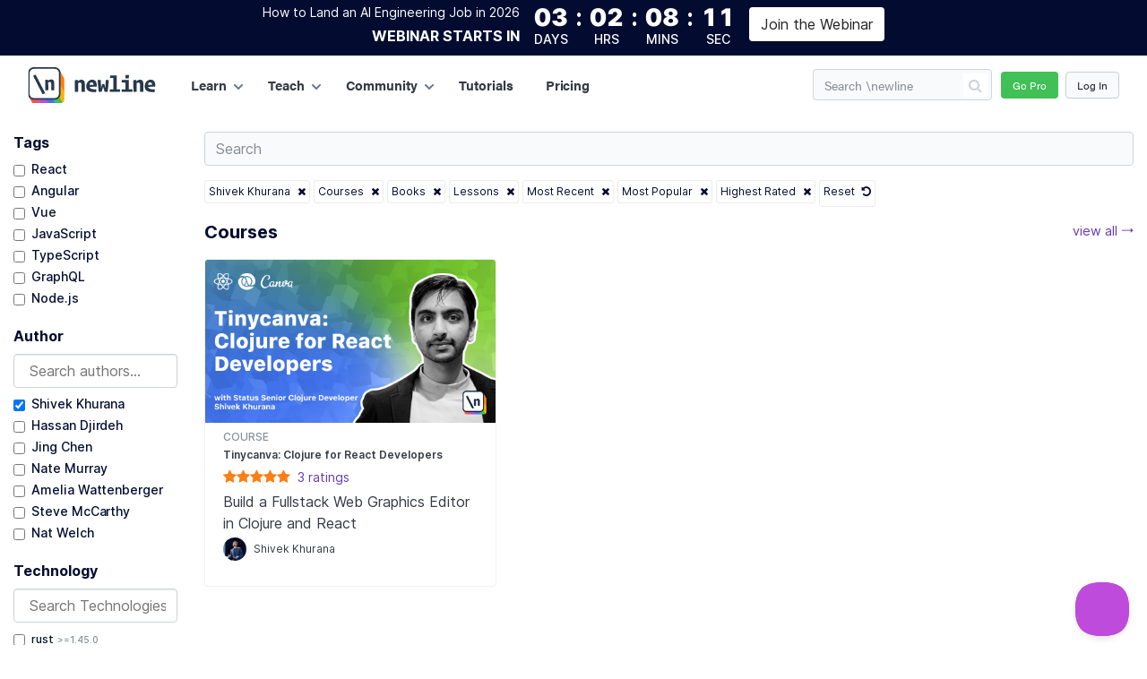

--- FILE ---
content_type: text/html; charset=utf-8
request_url: https://www.newline.co/search?authors=shivekkhurana%3AShivek+Khurana&sections=course%3ACourses%2Cbook%3ABooks%2Clesson%3ALessons
body_size: 145269
content:
<!DOCTYPE html><html lang="en"><head><meta name="viewport" content="width=device-width, initial-scale=1"/><meta charSet="utf-8"/><meta http-equiv="X-UA-Compatible" content="IE=edge"/><meta name="google-site-verification" content="rdT-UW74WjQou2h9mhFAHQDiMDLbsH27AVZF0Inukik"/><meta property="og:site_name" content="newline"/><link rel="apple-touch-icon" sizes="180x180" href="https://d8dgeb1f3fxgw.cloudfront.net/static/img/icons/apple-touch-icon.png"/><link rel="icon" type="image/png" sizes="32x32" href="https://d8dgeb1f3fxgw.cloudfront.net/static/img/icons/favicon-32x32.png"/><link rel="icon" type="image/png" sizes="16x16" href="https://d8dgeb1f3fxgw.cloudfront.net/static/img/icons/favicon-16x16.png"/><link rel="manifest" href="https://d8dgeb1f3fxgw.cloudfront.net/static/img/icons/site.webmanifest"/><link rel="mask-icon" href="https://d8dgeb1f3fxgw.cloudfront.net/static/img/icons/safari-pinned-tab.svg" color="#5bbad5"/><link rel="shortcut icon" href="https://d8dgeb1f3fxgw.cloudfront.net/static/img/icons/favicon.ico"/><meta name="msapplication-TileColor" content="#da532c"/><meta name="msapplication-config" content="https://d8dgeb1f3fxgw.cloudfront.net/static/img/icons/browserconfig.xml"/><link rel="canonical" href="https://www.newline.co/search?authors=shivekkhurana%3AShivek%20Khurana&amp;sections=course%3ACourses%2Cbook%3ABooks%2Clesson%3ALessons"/><title>Top Courses, Books and Lessons by Shivek Khurana (@shivekkhurana) | ne</title><meta itemProp="name" content="Top Courses, Books and Lessons by Shivek Khurana (@shivekkhurana) | ne"/><meta itemProp="description" content="Top Courses, Books and Lessons by Shivek Khurana (@shivekkhurana) | ne"/><meta name="description" content="Top Courses, Books and Lessons by Shivek Khurana (@shivekkhurana) | ne"/><meta itemProp="image" content="https://d8dgeb1f3fxgw.cloudfront.net/static/img/og/newline-site-twitter-card-dark.png"/><meta name="twitter:card" content="summary_large_image"/><meta name="twitter:site" content="@newlinedotco"/><meta name="twitter:title" content="Top Courses, Books and Lessons by Shivek Khurana (@shivekkhurana) | ne"/><meta name="twitter:creator" content="@newlinedotco"/><meta name="twitter:image:src" content="https://d8dgeb1f3fxgw.cloudfront.net/static/img/og/newline-site-twitter-card-dark.png"/><meta property="og:title" content="Top Courses, Books and Lessons by Shivek Khurana (@shivekkhurana) | ne"/><meta property="og:type" content="article"/><meta property="og:description" content="Top Courses, Books and Lessons by Shivek Khurana (@shivekkhurana) | ne"/><meta property="og:site_nameog:site_name" content="newline"/><meta property="og:image" content="https://d8dgeb1f3fxgw.cloudfront.net/static/img/og/newline-site-twitter-card-dark.png"/><meta name="next-head-count" content="29"/><script id="rewardful-queue" data-nscript="beforeInteractive">(function(w,r){w._rwq=r;w[r]=w[r]||function(){(w[r].q=w[r].q||[]).push(arguments)}})(window,'rewardful');</script><link rel="preload" href="/_next/static/css/73b65cb0676a0da5.css" as="style"/><link rel="stylesheet" href="/_next/static/css/73b65cb0676a0da5.css" data-n-g=""/><noscript data-n-css=""></noscript><script defer="" nomodule="" src="/_next/static/chunks/polyfills-78c92fac7aa8fdd8.js"></script><script src="/_next/static/chunks/webpack-f95b1e71ce73cd50.js" defer=""></script><script src="/_next/static/chunks/framework-2639437da829f9c4.js" defer=""></script><script src="/_next/static/chunks/main-2f914a53301c5227.js" defer=""></script><script src="/_next/static/chunks/pages/_app-6364de0f2d68a81f.js" defer=""></script><script src="/_next/static/chunks/134602b1-e74ed7e43fcc8b54.js" defer=""></script><script src="/_next/static/chunks/2852872c-6366d93a82f5e38a.js" defer=""></script><script src="/_next/static/chunks/4808-00542bfa3967882f.js" defer=""></script><script src="/_next/static/chunks/4560-8286dc47819cfe7c.js" defer=""></script><script src="/_next/static/chunks/9247-763fa8352574630f.js" defer=""></script><script src="/_next/static/chunks/4115-2038f73bd54a3b96.js" defer=""></script><script src="/_next/static/chunks/3684-54d7905dacd13f9d.js" defer=""></script><script src="/_next/static/chunks/7200-073efda1cfa65cc2.js" defer=""></script><script src="/_next/static/chunks/3656-00cf281344dc9018.js" defer=""></script><script src="/_next/static/chunks/654-759771f260b8a59a.js" defer=""></script><script src="/_next/static/chunks/1664-bb7f54d62e488d22.js" defer=""></script><script src="/_next/static/chunks/6440-20f97197353f227a.js" defer=""></script><script src="/_next/static/chunks/7246-21929bff837f59e0.js" defer=""></script><script src="/_next/static/chunks/5778-6279a33c022786a4.js" defer=""></script><script src="/_next/static/chunks/7358-21129c99d6b5539b.js" defer=""></script><script src="/_next/static/chunks/6903-71b26cccf826579a.js" defer=""></script><script src="/_next/static/chunks/5366-5b882774834e50eb.js" defer=""></script><script src="/_next/static/chunks/8349-b5ad15105466cf09.js" defer=""></script><script src="/_next/static/chunks/7911-805378b7db3a4d5e.js" defer=""></script><script src="/_next/static/chunks/2170-976727159ed25a4e.js" defer=""></script><script src="/_next/static/chunks/9035-d0c2675cec07c94b.js" defer=""></script><script src="/_next/static/chunks/7552-f42f08988e4c6977.js" defer=""></script><script src="/_next/static/chunks/1785-295c1f117b526b53.js" defer=""></script><script src="/_next/static/chunks/4354-9559f2d0fda070da.js" defer=""></script><script src="/_next/static/chunks/pages/search-877f4d03bfc90fbf.js" defer=""></script><script src="/_next/static/1768238912391/_buildManifest.js" defer=""></script><script src="/_next/static/1768238912391/_ssgManifest.js" defer=""></script><style data-styled="cTMwmM iwXdos hknIKG eHdnNj fUMqTH dCWSnr emeMNZ lczXTO ciontJ dJWjdh lkTuXy jLuhVk fyMrts llhFHq coSmjz eLoEyR Ygscb esSfdV fbwgJW hVOhiL kZuXOP jQXFDf kkSIuD cNHpcD fkeBsK cETkBG iJenLZ bwPkSN RahqX bxHijI xKCMT bzrPrj NLXWR cSzkRK gWneuD gxAtLN kVzAzE ithHwH fJvmhF hzzoEr ctjIfO fEBndb kSgIUA koXOSn hcrYfy gfnOZJ fjQhIY ghRpGQ iixUiK fdVRCP drHokC eWMpUI kGcfuJ cmQvHH dTdxBD elQQbN kRZEOE GJBhW ePJuwe kzWOCJ fjlsMi gqHUkh hgOlcD bTdAAQ kUMOdh jzqwXO heZqeW cdXXZc juXF gEITKY ftTKPh cwhmTS eeVkUf iJWMMt lORQt NPHQZ fnxuAX bDJVVm ipvwBJ dKxsxs dUtrDc hXPICZ cQyeKT lhiJJI ebeAUe ixqaxj gllemT gOWHfC hntYlV cwdXAr hCoYlu enkoUb edxFdN hWKIbz hCLAla hRrOrq drGGcc ebiNaz efccMh kYlAoA iBgrhD mVhCI ewnEpW bYbtSc bssWKH eloZRg hNdbEt eEKzzx krytbd cIgjkz jtsjEx iIYDtK ruKqR bjRgIG hRufgj fwgSHy nUwdK gjRSXU iTHwqC gLKiMF ioqbKT hhqtLj jigeNZ fHDaoY fBIPER dBgQbh dYgAKI jNlNAJ bTlwcq iqIbdh cAgmxM eWDcdE jfJUQN bcLkAs feWspT bsmcxB jirLpQ fSlIHh iotdJG clNAvO jKAflf joXdWr kcKnax dVRpKJ  hULVxf xUSvJ TbGVy eRAhFc dJbiy dVTlRg bHqYzm IbRGs fKIytk hQfDEn eSecQL YpsFR cXDFDd jkBHPR dLjbML Aaytt dbKNSh bCeRJ hiWQRE bEHVkp jqQPzR YPDrw bHHTzJ caLFal jvFbAe bXBWIH hlMGdR jalZnx DNXXH cOCvOO jAhNFU fiItEY dOUNGb fYoEqy gHkbJI eOkeSv dpqmDv jdKNNY lbmfTP cpJjqQ jLQKMl iFPzME dDEOwO jhHTnq cCAEZv bUIQES dtNbFU juXGEy bzIeSQ jMVsnO fyyprQ drtHUA jnZLCH faPrrL gwWNPO fnPsqP fiWaoK lnZFez htUxjk kbAyaX fWneZO fLOwVn cAwUBi hdtOOf jXvGYh eEsCge ikqQtV gmXiuO cdVDYL dTEXyQ cPkfmj fSpycO gZxXTK fScbwd evOgBw ktfwhv fxZgCd hseoOa bNTBXD jQbCzW iVSDpw eyYtje gTEwcN cHmVfT hcqeqw hURvjJ kMXpWh hpcpva iHmfPU eUWnUY fOHJKx hehiqa TIMkR iPfHwA fBREDZ buWJIS etwkpi kfpqKD fwrZqG feRzfO jfjfmi fCGrLV STKpn lpmZPa gZIZbB dCuZSr bdVqkM euHoTZ iLkHFC hFTecA LVtDS bvapnO blHGfz ebKeHq jrTSJs hkzNxV dYpqkD fKPGMr lbrens bILTxS embprp iVmFae HCtnZ bFgGZy jXNVUZ dLnQFF lmMmXN hkWiKa gpdiPO wFNck vZwbO draCzg eUjOQo UaIoq wMsNf iowoxq jxLwUB ezlxsY hdyERz GgALZ bhuaRD ktIUgY fjvkUt dnclqt jKFsr cIKAwW fBwCkt ljrlSp elsxgn gnxUPU dCfifj efPZVj AbmAu jfRdhb gWuTBo dYUeDK dswiYp gwkiWV fKCpwQ hjtWDN idFuIp iYmvWO exuMNk waRyV gXKPEh hKSGrl gNcVqQ jFNPdG gwUIhu iSFDwu eKpTvI kheeLw bzIDlf esCvw biqsXE kSXYUf jRoiqV hknDue iVtIoF LZZvM uvIQZ kIaYrH ldnVvp OLSxV fETmhV embDfz hmWuce iTOhXv cjRHON QPRgi gUEHPl cLFFdM TpOiv bqPzyl ktYPzH bmjDwX gldQbN kCrICg gjeyuS fZprjF bHpTng igzIZC dzmaIl eRdfPx gFXRxS fRXhhA kSXXvR guEQHo fnNxLF fkuDGh dIsLgB FjPiK hRbLrF dUHhzY fyBsjv gqxuap kvanep hZseoD evUogR TzAwh jfVDUM dDhXQK jHVgek hpbYvW hjBHCp hPEiaQ bmkNST kZFCdR guJYJX jKbNkx iXhkWn fVIXMA dYKijG fzNZxG laBwBf jredhK drakQt kNgYaW dKmudK cEmMcU bttuvN ekRwxV dtrhSa cLIcrc eufOri yGXhA ipoPJn cughmU iqfVMj dZSgre eJANHt jtaEWY cFFNPb eedFPE gyqnRY clOTiK rxDiP hicMQ kkmpKz dvFedR gAayNQ iJsxqL fZyvJy gFsXEI hQHVas jZPzeS cJaPcp kPtwEG hYMJOj fKKkHR iIKikT gdUjSV dfgulP fOgdDX dzYspf dRRpAA dllFuM PCjeg qthRv jjggOZ etrNvn hxoaQw iyZcaG iydWzO hIjwzy heBUgw farmVi iNDjDP ttKPv jnadau iZRflK jDAMFX liVLjV ikiqFh jWvMdR cKssJK eMYjgi eYeQza hMqJTl jqagYX bcUYIU jLjCko BdmNf fLCLkA gOYVCj cNqfNW lkeYHE dFJAGs isPwxQ gXuADl bNGrDC ePxeTQ kmujyK bqLgfe jKheUH epKyfr hWKfqL fAKwTA lpeGfd kBiBGu kuMRDn cMnTts fqXsft bFmrlm invsnz kzquaP fyNiFQ eVNkog eDvYIC bNTpkr cAUwde eUMrgZ gYORxU kgFJsN bmBBQF fHnafp cGLTcn fhdFos bPlAog lhcgyV djqGmx bQxPJh fTiFfM eMubth jyLPLX ednWho hIJEdd teSFm bmbXVs coNRsZ iHYiYu kCcbHB eKQQUS jYWtkl bFvEmK jPMtbO fKmVpf cArQvo jMhcII ckpydl kMZGns iPuSC fiIAoI csqdwd kLyvrZ IHrDS fTdpJ biTdgk llhBfK yEYOp ewXfxn IcxaK dsOXoN ggymzM jQUvEv dmWeeK eQpHgy epvQGD iXCXvt cqIMb dgEvAH jgdjXH SJcud jXgASs kNwvua QijMa lhhaDM fentZq iZZUbc dhxxEB jJRLJs eOZNBB fTIpyA dbzGKS dIKbXa jeJHWZ cxKciI jygDvp bedRZN ioPYmJ eOKfRW iZKtaT hABNWy bFtvYC cNPTvm joDLiU eintxX bNscMb jyzazz iIZkGS kpFPoB eYlTSx bFhueU ZdMQc jQrfNa gaNoVD djFSCn cjCBHh dCGLIM hNuCFZ koLehE hluEyL dLvAQy kCoocq  fyhqVX hCLIpn hEMVVe jRpKWL fCMfC gchSHG lbDsmq kUstyi NCVOB gNqJNP kwFBFr hFVRbL fAIGWz ccWOXH bdLPZY iXOdND DJzid gAVRgn dZcYFR gGYZew CDlNC eKMTSr gLrgJm hdEruB dLaVrz cOGhum idZkAH efKJmU jkIwrh dfwAuw lktdav hFJNWa eaRfZy jyrQJM kDZdRo jOZwFK emAgBw bxbjQb jZZXS hOPCcb efkefl cfQZOR jqXvbd kLiGOt gpRrDJ dohXCM eAeebn bhSKwZ dEsvqR dCBvSa evRHvF eQyYgd lbjimb gwaFdQ cWFTMs joXbtx bVndvm ffHrWh fOHhys pQBmE kZZdIp dBvibO glAwBR jCqeOI ipVCUv jnJQiN eWESND hLsMn iQbLdB dzVWpA cvYvOr gmsquj PjMwT fwBxyX cVEFus ZkhIY hoXlpG diYsvt iVEtyj fIkAD bXcyAw igjkmu MepQm bbwzZv kEwyqC dglggn gTahBv nyEBN cDNGAv jJiWqx bZAFdz jwZfAY vXRcD cKuWrp umCyk iIjHRd dodqhs dNnRhV fWxUKm gUOHXT dhNxkk jvPUKd gTRxYA covoxz bECaNA jOcLAV bJFSm fYaSKg kHZQTF eCVNRD dRcOAb pWGLH gryDOY gLkmjI fYwqEP ceWvuG iqalsG iVMiYc cEpkJo kOBblO fsxvkH kXufUU hYMSXG gNIpDO ffMJwn jNzyaE mMESI dlhxCX igcyhZ DMdyS jgBPnM jZXPDT jjZSFs  kstTou kGwoOH feukjZ dCLIeG cnYCFZ fQfYxq hDpufS dZOMSP gCdFsC fhIjGs cHWHfg cXClIv bzaklT dTzoa dfbzvT FFVWW TPlNI hAkFUO exxqbN jtJoKi fyASTe gpUOpv hZRIFe fQfKSx kqFbfo gRnhpc vtSpV eIiaHf kqnVhR fdYwQu invskI VWWQl Vpxvb vvOMB fdbzqa gmAwot gfLsFX iVFBCO jENXkX bwODal kmLXoE jtNgQP dYCmYZ cPSlTt dKjftD hkbqVV jhroiM jADQwO VLIOF kqNutV dZTCzw lnGIeK hCRsjD cTveti ijWNTt fVvWWb GcKtn byEzGB bGHlrD RTZJJ jENBzN eJNbFH eItUhn iawuJx jnoATZ eosrXt gTaXPi bgCvrU doFKVj Pucmx fVZlHj bKmtii bZLekX cZBeqY ljYud aNnnM kbCaBe bATaGL kAysMD jwjWKj klgqbE ccUJcJ bBJqgm dsPUQa hvNClt jHtnxa" data-styled-version="4.1.3">
/* sc-component-id: Avatar-sc-8aivi7-0 */
.cmQvHH{position:relative;display:-webkit-box;display:-webkit-flex;display:-ms-flexbox;display:flex;-webkit-box-pack:center;-webkit-justify-content:center;-ms-flex-pack:center;justify-content:center;-webkit-align-items:center;-webkit-box-align:center;-ms-flex-align:center;align-items:center;text-transform:uppercase;color:#8c8c8c;width:32px;height:32px;min-width:32px;font-size:16px;background-color:#e2e2e2;border-radius:50%;} .cmQvHH .avatar-image,.cmQvHH .large-avatar-image{border-radius:50%;}.dTdxBD{position:relative;display:-webkit-box;display:-webkit-flex;display:-ms-flexbox;display:flex;-webkit-box-pack:center;-webkit-justify-content:center;-ms-flex-pack:center;justify-content:center;-webkit-align-items:center;-webkit-box-align:center;-ms-flex-align:center;align-items:center;text-transform:uppercase;color:#8c8c8c;width:120px;height:120px;min-width:120px;font-size:60px;background-color:#e2e2e2;border-radius:50%;} .dTdxBD .avatar-image,.dTdxBD .large-avatar-image{border-radius:50%;}.elQQbN{position:relative;display:-webkit-box;display:-webkit-flex;display:-ms-flexbox;display:flex;-webkit-box-pack:center;-webkit-justify-content:center;-ms-flex-pack:center;justify-content:center;-webkit-align-items:center;-webkit-box-align:center;-ms-flex-align:center;align-items:center;text-transform:uppercase;color:#8c8c8c;width:64px;height:64px;min-width:64px;font-size:32px;background-color:#e2e2e2;border-radius:50%;} .elQQbN .avatar-image,.elQQbN .large-avatar-image{border-radius:50%;}.kRZEOE{position:relative;display:-webkit-box;display:-webkit-flex;display:-ms-flexbox;display:flex;-webkit-box-pack:center;-webkit-justify-content:center;-ms-flex-pack:center;justify-content:center;-webkit-align-items:center;-webkit-box-align:center;-ms-flex-align:center;align-items:center;text-transform:uppercase;color:#8c8c8c;width:275px;height:275px;min-width:275px;font-size:137.5px;background-color:#e2e2e2;border-radius:50%;} .kRZEOE .avatar-image,.kRZEOE .large-avatar-image{border-radius:50%;}.GJBhW{position:relative;display:-webkit-box;display:-webkit-flex;display:-ms-flexbox;display:flex;-webkit-box-pack:center;-webkit-justify-content:center;-ms-flex-pack:center;justify-content:center;-webkit-align-items:center;-webkit-box-align:center;-ms-flex-align:center;align-items:center;text-transform:uppercase;color:#8c8c8c;width:130px;height:130px;min-width:130px;font-size:65px;background-color:#e2e2e2;border-radius:50%;} .GJBhW .avatar-image,.GJBhW .large-avatar-image{border-radius:50%;}.ePJuwe{position:relative;display:-webkit-box;display:-webkit-flex;display:-ms-flexbox;display:flex;-webkit-box-pack:center;-webkit-justify-content:center;-ms-flex-pack:center;justify-content:center;-webkit-align-items:center;-webkit-box-align:center;-ms-flex-align:center;align-items:center;text-transform:uppercase;color:#8c8c8c;width:26px;height:26px;min-width:26px;font-size:13px;background-color:#e2e2e2;border-radius:50%;} .ePJuwe .avatar-image,.ePJuwe .large-avatar-image{border-radius:50%;}.kzWOCJ{position:relative;display:-webkit-box;display:-webkit-flex;display:-ms-flexbox;display:flex;-webkit-box-pack:center;-webkit-justify-content:center;-ms-flex-pack:center;justify-content:center;-webkit-align-items:center;-webkit-box-align:center;-ms-flex-align:center;align-items:center;text-transform:uppercase;color:#8c8c8c;width:30px;height:30px;min-width:30px;font-size:15px;background-color:#e2e2e2;border-radius:50%;} .kzWOCJ .avatar-image,.kzWOCJ .large-avatar-image{border-radius:50%;}
/* sc-component-id: Pagination-avfjya-0 */
.joXdWr{padding-bottom:20px;} .joXdWr .arrow-left{-webkit-transform:rotate(-180deg);-ms-transform:rotate(-180deg);transform:rotate(-180deg);} .joXdWr button.btn:disabled{color:#adb3b7;}
/* sc-component-id: PostThumb__PostThumbWrapper-sc-99o692-0 */
.jXvGYh{margin-bottom:40px;} @media (max-width:767px){.jXvGYh{width:100%;}} .jXvGYh > .card{height:200px;display:-webkit-box;display:-webkit-flex;display:-ms-flexbox;display:flex;-webkit-flex-direction:column;-ms-flex-direction:column;flex-direction:column;border-radius:2px;overflow:hidden;-webkit-transition:-webkit-transform 0.2s;-webkit-transition:transform 0.2s;transition:transform 0.2s;background:#ffffff;border:2px solid #040608;border-radius:5px;box-shadow:14px 14px #d2effd;} @media (min-width:1024px){.jXvGYh > .card{width:306px;}} @media (max-width:1023px){.jXvGYh > .card{width:100%;}} .jXvGYh img{border-radius:2px;} .jXvGYh a{-webkit-transition:0.3s;transition:0.3s;color:rgb(73,80,87);} .jXvGYh a:hover{color:#62b2d2;} .jXvGYh .content-wrap{padding:16px;display:-webkit-box;display:-webkit-flex;display:-ms-flexbox;display:flex;-webkit-flex-direction:column;-ms-flex-direction:column;flex-direction:column;font-family:"Inter",-apple-system,BlinkMacSystemFont,"Segoe UI","Helvetica Neue",Arial,sans-serif,"Apple Color Emoji","Segoe UI Emoji","Segoe UI Symbol";height:100%;} @media (max-width:960px){.jXvGYh .content-wrap{height:auto;}} @media (max-width:768px){.jXvGYh .content-wrap{height:100%;}} .jXvGYh .content-wrap h5{font-family:"Inter",-apple-system,BlinkMacSystemFont,"Segoe UI","Helvetica Neue",Arial,sans-serif,"Apple Color Emoji","Segoe UI Emoji","Segoe UI Symbol";line-height:1.3;} .jXvGYh .content-wrap .entry-header{text-align:left;-webkit-flex:1;-ms-flex:1;flex:1;max-height:80%;} .jXvGYh .content-wrap .entry-header p{font-size:14px;line-height:1.77;color:#000000;margin-bottom:5px;} .jXvGYh .content-wrap .entry-footer{font-size:10px;color:#000;display:-webkit-box;display:-webkit-flex;display:-ms-flexbox;display:flex;-webkit-align-items:center;-webkit-box-align:center;-ms-flex-align:center;align-items:center;} .jXvGYh .author{-webkit-flex:1;-ms-flex:1;flex:1;-webkit-align-items:center;-webkit-box-align:center;-ms-flex-align:center;align-items:center;display:-webkit-box;display:-webkit-flex;display:-ms-flexbox;display:flex;} .jXvGYh .author .avatarContainer{display:inline-block;} .jXvGYh .author .avatar{height:32px;width:32px;border-radius:50%;margin-right:8px;} .jXvGYh .published-date{line-height:3.1;min-width:65px;vertical-align:middle;} .jXvGYh .published-date .time{font-weight:500;font-size:10px;line-height:1.77;color:#040608;} .jXvGYh h5 a{font-weight:800;font-size:18px;line-height:1.3;color:#000000;} @media (max-width:992px){.jXvGYh h5 a{font-size:14px;}} .jXvGYh .card-body .subtitle{font-style:italic;font-size:0.9em;min-height:3em;} .jXvGYh .cta{text-align:right;float:right;font-style:normal;} .jXvGYh .link-cover{height:182px;background-size:cover;background-position:center;-webkit-transition:all 0.3s;transition:all 0.3s;} .jXvGYh .link-cover-generic{display:-webkit-box;display:-webkit-flex;display:-ms-flexbox;display:flex;-webkit-box-pack:center;-webkit-justify-content:center;-ms-flex-pack:center;justify-content:center;-webkit-align-items:center;-webkit-box-align:center;-ms-flex-align:center;align-items:center;font-family:"Inter",-apple-system,BlinkMacSystemFont,"Segoe UI","Helvetica Neue",Arial,sans-serif,"Apple Color Emoji","Segoe UI Emoji","Segoe UI Symbol";background-image:linear-gradient(151deg,#f2fbff,#f7f7f7);font-weight:bold;overflow:hidden;} @media (max-width:767px){.jXvGYh .link-cover{text-align:center;}} .jXvGYh a:hover .link-cover{opacity:0.8;} .jXvGYh .taggings{margin-top:3px;margin-left:1em;}
/* sc-component-id: Articles__PostTag-sc-1peyssu-0 */
.eEsCge{padding:4px 10px;background-color:#a2a2a2;color:#fff;border-radius:7px;font-weight:bold;font-size:10px;line-height:12px;margin-bottom:3px;white-space:nowrap;display:-webkit-box;display:-webkit-flex;display:-ms-flexbox;display:flex;-webkit-align-items:center;-webkit-box-align:center;-ms-flex-align:center;align-items:center;} .eEsCge:not(:last-child){margin-right:5px;}
/* sc-component-id: Articles__ArticlesCardWrapper-sc-1peyssu-1 */
.hdtOOf .article-post-thumb > .card{min-height:200px;height:auto;} @media (min-width:1024px){.hdtOOf .article-post-thumb > .card{width:auto;}} .hdtOOf .card-content{padding:0 16px;} .hdtOOf .taggings{margin-top:3px;margin-bottom:0.5rem;margin-left:0;}
/* sc-component-id: Books__BooksCardWrapper-sc-1amqti3-0 */
.kbAyaX .card-img-top{position:relative;width:100%;padding-top:56.25%;background-color:white;overflow:hidden;} .kbAyaX .card-img-top.no-poster{background-color:#f5f5f5;} .kbAyaX .card-img-top img{position:absolute;top:0;right:0;} .kbAyaX .card-text{-webkit-line-clamp:2;text-overflow:ellipsis;display:-webkit-box;overflow:hidden;-webkit-box-orient:vertical;min-height:50px;} .kbAyaX .card{color:#222;} .kbAyaX .card .card-body{min-height:120px;} .kbAyaX .card:hover{color:#222;}
/* sc-component-id: Lesson__LessonsCardWrapper-sc-17yhbxa-0 */
.gmXiuO .card-img-top{position:relative;width:100%;padding-top:56.25%;background-color:white;overflow:hidden;} .gmXiuO .card-img-top img{position:absolute;top:0;left:0;} .gmXiuO .card-img-top.no-cover-img{background-color:#f9fafb;} .gmXiuO .card-img-top.no-cover-img div{position:absolute;top:0;left:0;opacity:0.4;} .gmXiuO .card-text,.gmXiuO .card-label{-webkit-line-clamp:2;text-overflow:ellipsis;display:-webkit-box;overflow:hidden;-webkit-box-orient:vertical;} .gmXiuO .card{color:#222;} .gmXiuO .card .card-body{min-height:120px;} .gmXiuO .card:hover{color:#222;}
/* sc-component-id: Course__CourseCardWrapper-j9eidu-0 */
.fLOwVn .card-img-top{position:relative;width:100%;padding-top:56.25%;background-color:white;overflow:hidden;} .fLOwVn .card-img-top.no-poster{background-color:#f5f5f5;} .fLOwVn .card-img-top img{position:absolute;top:0;left:0;} .fLOwVn .card-text,.fLOwVn .card-label{-webkit-line-clamp:2;text-overflow:ellipsis;display:-webkit-box;overflow:hidden;-webkit-box-orient:vertical;} .fLOwVn .card{color:#222;} .fLOwVn .card .card-body{min-height:120px;} .fLOwVn .card:hover{color:#222;}
/* sc-component-id: TagsInput__TagsWrapper-sc-1o6zgaf-0 */
.fiWaoK{margin:20px;min-width:250px;backgroundd-color:#fff;} .fiWaoK .react-tags{cursor:text;} .fiWaoK .react-tags .react-tags__selected{display:inline;} .fiWaoK .react-tags .react-tags__selected .react-tags__selected-tag{display:inline-block;} .fiWaoK .react-tags .react-tags__selected .react-tags__selected-tag .btn{box-sizing:border-box;margin:0 6px 6px 0;padding:6px 8px;border:1px solid #f0f0f0;border-radius:2px;background:#ffff;font-weight:400;font-style:normal;color:#222;font-size:15px;} .fiWaoK .react-tags .react-tags__selected .react-tags__selected-tag .btn .tag-close{cursor:pointer;color:rgba(0,0,0,0.54);margin-left:8px;} .fiWaoK .react-tags .react-tags__selected .react-tags__selected-tag .btn .tag-close:hover{color:#222;} .fiWaoK .react-tags .react-tags__search{display:inline-block;position:relative;} .fiWaoK .react-tags .react-tags__search .react-tags__search-input input{margin:0;padding:0;border:0;outline:none;} .fiWaoK .react-tags .react-tags__search .react-tags__suggestions{position:absolute;border-radius:3px;margin-top:15px;left:-38px;box-shadow:0 1px 2px rgba(0,0,0,0.25),0 0 1px rgba(0,0,0,0.35);width:130px;z-index:10;} .fiWaoK .react-tags .react-tags__search .react-tags__suggestions:before,.fiWaoK .react-tags .react-tags__search .react-tags__suggestions:after{content:'';display:block;position:absolute;top:-28px;left:54px;width:0;height:0;border-style:solid;} .fiWaoK .react-tags .react-tags__search .react-tags__suggestions:before{border-color:transparent transparent #e9e9e9 transparent;border-width:12px;top:-24px;left:52px;} .fiWaoK .react-tags .react-tags__search .react-tags__suggestions:after{border-color:transparent transparent #fff transparent;border-width:10px;top:-20px;} .fiWaoK .react-tags .react-tags__search .react-tags__suggestions ul{list-style-type:none;padding:0;margin:0;} .fiWaoK .react-tags .react-tags__search .react-tags__suggestions ul li{padding:10px 15px;font-size:15px;text-align:left;white-space:nowrap;text-overflow:ellipsis;overflow:hidden;background:#fff;} .fiWaoK .react-tags .react-tags__search .react-tags__suggestions ul li:hover{cursor:pointer;background:#eee;} .fiWaoK .react-tags .react-tags__search .react-tags__suggestions ul li.is-active{background:#ded7e8;color:#6f40bf;} .fiWaoK .react-tags .react-tags__search .react-tags__suggestions ul li.is-active mark{color:#6f40bf;} .fiWaoK .react-tags .react-tags__search .react-tags__suggestions ul li.is-disabled{opacity:0.5;cursor:auto;} .fiWaoK .react-tags .react-tags__search .react-tags__suggestions ul li mark{background-color:transparent;font-weight:600;padding:0;}
/* sc-component-id: Technology__TechnologyFilterWrapper-ze9x2x-0 */
.fWneZO ul .badge:not(:last-child){margin-right:0.5rem;} .fWneZO ul a:hover{border-color:#1b1f2b;} .fWneZO ul .version{font-size:10px;}
/* sc-component-id: filters__SearchFiltersSidebarWrapper-sc-1i3ouls-0 */
.fnPsqP .filter-group .tag{border:1px solid #ececec;padding:4px 8px;border-radius:3px;cursor:pointer;} .fnPsqP .filter-group .tag:hover,.fnPsqP .filter-group .tag.active{border:1px #4c6ef5 solid;} .fnPsqP .filter-group .tags-input{margin:0;width:100%;min-width:100%;} .fnPsqP .filter-group .tags-input .react-tags__search{width:100%;} .fnPsqP .filter-group .tags-input .react-tags__search .react-tags__suggestions{width:100%;left:0;margin-top:0;} .fnPsqP .filter-group .tags-input .react-tags__search .react-tags__suggestions:before,.fnPsqP .filter-group .tags-input .react-tags__search .react-tags__suggestions:after{display:none;} .fnPsqP .filter-group .tags-input .react-tags__search .react-tags__search-input input{border:1px solid #dee2e6;border-radius:3px;width:100%;text-indent:5px;height:calc(1.5em + 0.75rem + 2px);padding:0.375rem 0.75rem;font-size:1rem;font-weight:normal;line-height:1.5;color:#495057;background-color:#fff;background-clip:padding-box;border:1px solid #ced4da;border-radius:0.25rem;box-shadow:inset 0 1px 1px rgb(0 0 0 / 8%);}
/* sc-component-id: PulseLoader__Pulse-sc-1nc3slg-0 */
.bXcyAw{-webkit-animation:fIkAD 0.75s 0.12s infinite cubic-bezier(0.2,0.68,0.18,1.08) both;animation:fIkAD 0.75s 0.12s infinite cubic-bezier(0.2,0.68,0.18,1.08) both;display:inline-block;border-radius:100%;background-color:#cccccc;width:10px;height:10px;margin:2px;}.igjkmu{-webkit-animation:fIkAD 0.75s 0.24s infinite cubic-bezier(0.2,0.68,0.18,1.08) both;animation:fIkAD 0.75s 0.24s infinite cubic-bezier(0.2,0.68,0.18,1.08) both;display:inline-block;border-radius:100%;background-color:#cccccc;width:10px;height:10px;margin:2px;}.MepQm{-webkit-animation:fIkAD 0.75s 0.36s infinite cubic-bezier(0.2,0.68,0.18,1.08) both;animation:fIkAD 0.75s 0.36s infinite cubic-bezier(0.2,0.68,0.18,1.08) both;display:inline-block;border-radius:100%;background-color:#cccccc;width:10px;height:10px;margin:2px;}
/* sc-component-id: SearchPage__SearchPageWrapper-m7hkhh-0 */
.jHtnxa{max-width:1440px;padding-top:20px;} .jHtnxa .card{border:1px solid rgb(241 241 241);} .jHtnxa hr{margin-top:2rem;margin-bottom:2rem;} .jHtnxa .article-post-thumb .card{border:1px solid #6b6975;} .jHtnxa .card-header{padding:1em 0;background:#ffffff;} .jHtnxa .search-section-header{padding-bottom:0.5em;} .jHtnxa .view-all{font-size:0.9em;} .jHtnxa p.card-text{padding-top:1em;font-size:0.9em;} .jHtnxa .filter-tag{border:1px solid #ececec;padding:4px 8px;border-radius:3px;cursor:pointer;} .jHtnxa .filter-tag:hover,.jHtnxa .filter-tag.active{color:#4c6ef5;border-color:#4c6ef5;}
/* sc-component-id: CurtainFirstColumn__CurtainFirstColumnWrapper-h98fwe-0 */
.edxFdN{min-height:255px;height:255px;display:-webkit-box;display:-webkit-flex;display:-ms-flexbox;display:flex;-webkit-flex-direction:column;-ms-flex-direction:column;flex-direction:column;-webkit-box-pack:justify;-webkit-justify-content:space-between;-ms-flex-pack:justify;justify-content:space-between;} @media (max-width:720px){.edxFdN{min-height:0;height:auto;}} .edxFdN h1.column-title{margin-top:1em;margin-bottom:0.5em;font-weight:500;font-size:24px;line-height:28px;-webkit-letter-spacing:-0.05999999865889549px;-moz-letter-spacing:-0.05999999865889549px;-ms-letter-spacing:-0.05999999865889549px;letter-spacing:-0.05999999865889549px;-webkit-text-decoration:none;text-decoration:none;} .edxFdN p.column-desc{font-weight:400;font-size:14px;line-height:21px;-webkit-letter-spacing:-0.05000000074505806px;-moz-letter-spacing:-0.05000000074505806px;-ms-letter-spacing:-0.05000000074505806px;letter-spacing:-0.05000000074505806px;-webkit-text-decoration:none;text-decoration:none;} .edxFdN .cta{margin-bottom:1em;} .edxFdN .cta .btn.get-started{color:white;} .edxFdN .btn-lg{padding:15px 20px;} @media (max-width:540px){.edxFdN{min-height:0px;height:inherit;}.edxFdN h1{margin-top:0.2em;margin-bottom:0.2em;}}
/* sc-component-id: DownloadContentForm__StyledDownloadContentForm-rk48mo-0 */
.gqHUkh{z-index:100;width:100%;} .gqHUkh form{display:-webkit-box;display:-webkit-flex;display:-ms-flexbox;display:flex;-webkit-flex-direction:column;-ms-flex-direction:column;flex-direction:column;} .gqHUkh form input.form-control{background-color:transparent;} .gqHUkh form .form-group{margin-bottom:1rem;width:50%;} .gqHUkh form .form-group button.btn{width:auto;} .gqHUkh form .form-group.checkbox-group input[type='checkbox']{width:16px;height:16px;} .gqHUkh form .form-group .form-control{width:100%;} @media (max-width:720px){.gqHUkh form .form-group{width:100%;}.gqHUkh form .form-group button[type="submit"]{width:100%;margin-right:0;}} .gqHUkh form .form-group button{width:150px;background-color:#e71575;border-color:#e71575;color:#fff;font-weight:600;margin-right:0;} .gqHUkh .btn-pink{color:#fff;background-color:#e71575;box-shadow:0px 1px 3px #0000000d,0px 4px 6px #ec057559;} .gqHUkh .btn-pink:hover{box-shadow:0px 1px 3px #0000000d,0px 5px 20px 4px #ec05753b;} .gqHUkh .btn-huge{padding:25px;font-size:23px;border:0;text-transform:uppercase;-webkit-text-decoration:none;text-decoration:none;border-radius:8px;font-weight:bold;font-style:normal;} .gqHUkh .btn-dark{background-color:#030C30;color:white;} .gqHUkh .btn{-webkit-transform-origin:center;-ms-transform-origin:center;transform-origin:center;-webkit-transition-duration:300ms;transition-duration:300ms;-webkit-transition-property:-webkit-transform,box-shadow,-webkit-transform;-webkit-transition-property:transform,box-shadow,-webkit-transform;transition-property:transform,box-shadow,-webkit-transform;} .gqHUkh .btn:hover{-webkit-transform:scale(1.05) perspective(1px) translateY(-1px);-ms-transform:scale(1.05) perspective(1px) translateY(-1px);transform:scale(1.05) perspective(1px) translateY(-1px);}
/* sc-component-id: DownloadContentModal__StyledDownloadContentModal-sc-1j2kjpe-0 */
@media (min-width:539px){.lczXTO.modal-dialog{max-width:700px;}} .lczXTO .modal-header{background-color:#e71575;border:none;} @media (max-width:540px){.lczXTO .modal-header{padding:2px 5px 5px 2px;}} .lczXTO .modal-header .modal-title{text-align:center;color:white;margin:0 auto;width:100%;font-size:1.5rem;} @media (max-width:540px){.lczXTO .modal-header .modal-title{font-size:1.2rem;margin-right:-1em;}} .lczXTO .modal-body{padding:0;} .lczXTO .modal-body > .row{margin-left:0;margin-right:0;} .lczXTO .modal-body .promo-image{text-align:center;min-height:300px;} @media (max-width:540px){.lczXTO .modal-body .promo-image{min-height:0;}} .lczXTO .modal-body .book-cover{width:100%;height:300px;} @media (max-width:540px){.lczXTO .modal-body .book-cover{max-height:60vh;height:30vh;}.lczXTO .modal-body .book-cover > img{max-height:60vh;position:absolute;margin-left:auto;margin-right:auto;left:0;right:0;}} @media (min-width:719px){.lczXTO .modal-body .book-cover > img{max-height:380px;margin-top:-30px;position:absolute;left:15%;}} .lczXTO .modal-body p{font-size:1.5rem;position:relative;} .lczXTO .modal-body .style-short .promo-image{min-height:unset;} .lczXTO .modal-body .style-short .promo-image .book-cover{height:unset;} .lczXTO .modal-body .style-short .cta-text{padding:1rem 1rem;} .lczXTO .modal-footer{border:none;background-color:#f4f4f4;} .lczXTO .modal-footer button{white-space:nowrap;} @media (max-width:540px){.lczXTO .modal-footer{z-index:10;}} .lczXTO .promo-image{position:relative;} .lczXTO .promo-image .promo-bg-image{object-fit:none;} .lczXTO .cta-text{color:white;padding:2rem 1rem;} .lczXTO .cta-text .cta-text-image{object-fit:none;} @media (max-width:540px){.lczXTO .cta-text{padding:0.5rem 0.5rem;text-align:center;}.lczXTO .cta-text p{font-size:1rem;margin-bottom:0;}}@media (min-width:539px){.ciontJ.modal-dialog{max-width:700px;}} .ciontJ .modal-header{background-color:#e71575;border:none;} @media (max-width:540px){.ciontJ .modal-header{padding:2px 5px 5px 2px;}} .ciontJ .modal-header .modal-title{text-align:center;color:white;margin:0 auto;width:100%;font-size:1.5rem;} @media (max-width:540px){.ciontJ .modal-header .modal-title{font-size:1.2rem;margin-right:-1em;}} .ciontJ .modal-body{padding:0;} .ciontJ .modal-body > .row{margin-left:0;margin-right:0;} .ciontJ .modal-body .promo-image{text-align:center;min-height:300px;} @media (max-width:540px){.ciontJ .modal-body .promo-image{min-height:0;}} .ciontJ .modal-body .book-cover{width:100%;height:300px;} @media (max-width:540px){.ciontJ .modal-body .book-cover{max-height:60vh;height:30vh;}.ciontJ .modal-body .book-cover > img{max-height:60vh;position:absolute;margin-left:auto;margin-right:auto;left:0;right:0;}} @media (min-width:719px){.ciontJ .modal-body .book-cover > img{max-height:380px;margin-top:-30px;position:absolute;left:15%;}} .ciontJ .modal-body p{font-size:1.5rem;position:relative;} .ciontJ .modal-body .style-short .promo-image{min-height:unset;} .ciontJ .modal-body .style-short .promo-image .book-cover{height:unset;} .ciontJ .modal-body .style-short .cta-text{padding:1rem 1rem;} .ciontJ .modal-footer{border:none;background-color:#f4f4f4;} .ciontJ .modal-footer button{white-space:nowrap;} @media (max-width:540px){.ciontJ .modal-footer{z-index:10;}} .ciontJ .promo-image{background-image:linear-gradient(-22deg,#cfedff 0%,#ffffff 100%);position:relative;} .ciontJ .promo-image .promo-bg-image{object-fit:none;} .ciontJ .cta-text{color:white;padding:2rem 1rem;} .ciontJ .cta-text .cta-text-image{object-fit:none;} @media (max-width:540px){.ciontJ .cta-text{padding:0.5rem 0.5rem;text-align:center;}.ciontJ .cta-text p{font-size:1rem;margin-bottom:0;}}@media (min-width:539px){.dJWjdh.modal-dialog{max-width:700px;}} .dJWjdh .modal-header{background-color:#e71575;border:none;} @media (max-width:540px){.dJWjdh .modal-header{padding:2px 5px 5px 2px;}} .dJWjdh .modal-header .modal-title{text-align:center;color:white;margin:0 auto;width:100%;font-size:1.5rem;} @media (max-width:540px){.dJWjdh .modal-header .modal-title{font-size:1.2rem;margin-right:-1em;}} .dJWjdh .modal-body{padding:0;} .dJWjdh .modal-body > .row{margin-left:0;margin-right:0;} .dJWjdh .modal-body .promo-image{text-align:center;min-height:300px;} @media (max-width:540px){.dJWjdh .modal-body .promo-image{min-height:0;}} .dJWjdh .modal-body .book-cover{width:100%;height:300px;} @media (max-width:540px){.dJWjdh .modal-body .book-cover{max-height:60vh;height:30vh;}.dJWjdh .modal-body .book-cover > img{max-height:60vh;position:absolute;margin-left:auto;margin-right:auto;left:0;right:0;}} @media (min-width:719px){.dJWjdh .modal-body .book-cover > img{max-height:380px;margin-top:-30px;position:absolute;left:15%;}} .dJWjdh .modal-body p{font-size:1.5rem;position:relative;} .dJWjdh .modal-body .style-short .promo-image{min-height:unset;} .dJWjdh .modal-body .style-short .promo-image .book-cover{height:unset;} .dJWjdh .modal-body .style-short .cta-text{padding:1rem 1rem;} .dJWjdh .modal-footer{border:none;background-color:#f4f4f4;} .dJWjdh .modal-footer button{white-space:nowrap;} @media (max-width:540px){.dJWjdh .modal-footer{z-index:10;}} .dJWjdh .promo-image{background-image:linear-gradient(-22deg,#e7ecff 0%,#ffffff 100%);position:relative;} .dJWjdh .promo-image .promo-bg-image{object-fit:none;} .dJWjdh .cta-text{color:white;padding:2rem 1rem;} .dJWjdh .cta-text .cta-text-image{object-fit:none;} @media (max-width:540px){.dJWjdh .cta-text{padding:0.5rem 0.5rem;text-align:center;}.dJWjdh .cta-text p{font-size:1rem;margin-bottom:0;}}
/* sc-component-id: NavCourseCard__NavCourseCardWrapper-sc-1ynq0hq-0 */
.hWKIbz{display:-webkit-box;display:-webkit-flex;display:-ms-flexbox;display:flex;-webkit-align-items:center;-webkit-box-align:center;-ms-flex-align:center;align-items:center;-webkit-box-pack:center;-webkit-justify-content:center;-ms-flex-pack:center;justify-content:center;height:100%;} .hWKIbz .nav-course-card .course-card-body .btn.btn-enroll{background-color:#fff;font-weight:600;font-size:12px;line-height:16px;-webkit-letter-spacing:0px;-moz-letter-spacing:0px;-ms-letter-spacing:0px;letter-spacing:0px;-webkit-text-decoration:none;text-decoration:none;color:#f9fafb;color:#1b1f2b;border:1px solid #363a45;} .hWKIbz h2.course-title{font-weight:500;font-size:16px;line-height:20px;-webkit-letter-spacing:-0.05000000074505806px;-moz-letter-spacing:-0.05000000074505806px;-ms-letter-spacing:-0.05000000074505806px;letter-spacing:-0.05000000074505806px;-webkit-text-decoration:none;text-decoration:none;} .hWKIbz p.primary-desc{font-weight:400;font-size:14px;line-height:21px;-webkit-letter-spacing:-0.05000000074505806px;-moz-letter-spacing:-0.05000000074505806px;-ms-letter-spacing:-0.05000000074505806px;letter-spacing:-0.05000000074505806px;-webkit-text-decoration:none;text-decoration:none;} .hWKIbz .course-image-container{position:relative;} .hWKIbz .course-image-container img{position:absolute;height:100%;width:100%;top:0;left:0;border-radius:5px;} @media (max-width:1420px){.hWKIbz{padding-top:1em;padding-bottom:1em;}.hWKIbz .heading-500{margin-top:1em;margin-bottom:1em;}}
/* sc-component-id: TestimonialBubble__SocialLinksUl-sc-1lnh2z8-0 */
.jtsjEx{margin:0 0 1.5em 0em;} @media (max-width:720px){.jtsjEx{text-align:center;}}
/* sc-component-id: TestimonialBubble-sc-1lnh2z8-1 */
.cIgjkz{display:-webkit-box;display:-webkit-flex;display:-ms-flexbox;display:flex;-webkit-flex-wrap:wrap;-ms-flex-wrap:wrap;flex-wrap:wrap;margin:1em auto 2em;max-width:70em;} @media (max-width:720px){.cIgjkz{margin:1em auto 1em;}} @media (max-width:540px){.cIgjkz.testimonial-bubble{-webkit-flex-direction:column;-ms-flex-direction:column;flex-direction:column;}} .cIgjkz .person{-webkit-flex:1;-ms-flex:1;flex:1;} .cIgjkz .avatar{border-radius:50%;margin-bottom:1em;} .cIgjkz .name{margin:0;} .cIgjkz .title{color:#2c3e50;opacity:0.6;font-weight:400;} .cIgjkz svg{margin-right:0.3em;color:#2c3e50;height:16px;width:16px;opacity:0.4;} .cIgjkz svg:hover{opacity:1;} .cIgjkz a{color:#00000082;} .cIgjkz .quote{-webkit-flex:3;-ms-flex:3;flex:3;padding:1em;border-radius:5px;position:relative;margin-top:0.5em;} @media (max-width:720px){.cIgjkz .quote{padding:0;}} @media (min-width:719px){.cIgjkz .quote{min-width:30em;}@media (max-width:720px){.cIgjkz .quote{margin-top:0;padding:0;}}} .cIgjkz .quote p:last-child{margin-bottom:0px;} .cIgjkz .quote strong{color:#2c3e50;background:#ffffff;font-weight:800;} .cIgjkz .quote:after{content:'';position:absolute;top:0;left:50%;width:0;height:0;border:20px solid transparent;border-bottom-color:white;border-top:0;margin-left:-20px;margin-top:-20px;}
/* sc-component-id: FeaturedTestimonial__FeaturedTestimonialStyled-sc-12vopff-0 */
.hNdbEt{background-color:white;padding:3.5em 0 2em;position:relative;} @media (max-width:992px){.hNdbEt .person{-webkit-box-pack:center;-webkit-justify-content:center;-ms-flex-pack:center;justify-content:center;-webkit-align-items:center;-webkit-box-align:center;-ms-flex-align:center;align-items:center;display:-webkit-box;display:-webkit-flex;display:-ms-flexbox;display:flex;-webkit-flex-direction:column;-ms-flex-direction:column;flex-direction:column;}} @media (max-width:720px){.hNdbEt{padding:3.5em 0 0.5em;}} .hNdbEt .quote p{font-size:30px;line-height:1.25;} @media (max-width:720px){.hNdbEt .quote p{font-size:20px;}} @media (max-width:540px){.hNdbEt .quote p{font-size:16px;}} .hNdbEt.medium .quote p{font-size:25px;line-height:1.5;} @media (max-width:720px){.hNdbEt.medium .quote p{font-size:15px;}} @media (max-width:540px){.hNdbEt.medium .quote p{font-size:14px;}} .hNdbEt.small .quote p{font-size:20px;line-height:1.5;} @media (max-width:720px){.hNdbEt.small .quote p{font-size:15px;}} .hNdbEt:before{content:'';position:absolute;top:30px;left:45px;width:88px;height:75px;background:url(/static/img/testimonials/quote@2x.png) 0 0 no-repeat;background-size:100% 100%;opacity:0.5;}.eEKzzx{background-color:#f7fdff;padding:3.5em 0 2em;position:relative;} @media (max-width:992px){.eEKzzx .person{-webkit-box-pack:center;-webkit-justify-content:center;-ms-flex-pack:center;justify-content:center;-webkit-align-items:center;-webkit-box-align:center;-ms-flex-align:center;align-items:center;display:-webkit-box;display:-webkit-flex;display:-ms-flexbox;display:flex;-webkit-flex-direction:column;-ms-flex-direction:column;flex-direction:column;}} @media (max-width:720px){.eEKzzx{padding:3.5em 0 0.5em;}} .eEKzzx .quote p{font-size:30px;line-height:1.25;} @media (max-width:720px){.eEKzzx .quote p{font-size:20px;}} @media (max-width:540px){.eEKzzx .quote p{font-size:16px;}} .eEKzzx.medium .quote p{font-size:25px;line-height:1.5;} @media (max-width:720px){.eEKzzx.medium .quote p{font-size:15px;}} @media (max-width:540px){.eEKzzx.medium .quote p{font-size:14px;}} .eEKzzx.small .quote p{font-size:20px;line-height:1.5;} @media (max-width:720px){.eEKzzx.small .quote p{font-size:15px;}} .eEKzzx:before{content:'';position:absolute;top:30px;left:45px;width:88px;height:75px;background:url(/static/img/testimonials/quote@2x.png) 0 0 no-repeat;background-size:100% 100%;opacity:0.5;}.krytbd{background-color:transparent;padding:3.5em 0 2em;position:relative;} @media (max-width:992px){.krytbd .person{-webkit-box-pack:center;-webkit-justify-content:center;-ms-flex-pack:center;justify-content:center;-webkit-align-items:center;-webkit-box-align:center;-ms-flex-align:center;align-items:center;display:-webkit-box;display:-webkit-flex;display:-ms-flexbox;display:flex;-webkit-flex-direction:column;-ms-flex-direction:column;flex-direction:column;}} @media (max-width:720px){.krytbd{padding:3.5em 0 0.5em;}} .krytbd .quote p{font-size:30px;line-height:1.25;} @media (max-width:720px){.krytbd .quote p{font-size:20px;}} @media (max-width:540px){.krytbd .quote p{font-size:16px;}} .krytbd.medium .quote p{font-size:25px;line-height:1.5;} @media (max-width:720px){.krytbd.medium .quote p{font-size:15px;}} @media (max-width:540px){.krytbd.medium .quote p{font-size:14px;}} .krytbd.small .quote p{font-size:20px;line-height:1.5;} @media (max-width:720px){.krytbd.small .quote p{font-size:15px;}} .krytbd:before{content:'';position:absolute;top:30px;left:45px;width:88px;height:75px;background:url(/static/img/testimonials/quote@2x.png) 0 0 no-repeat;background-size:100% 100%;opacity:0.5;}
/* sc-component-id: TeachCardTestimonial__TeachCardTestimonialWrapper-sc-14ndx4h-0 */
.hCLAla .teach-card-testimonial{color:#66788a;} .hCLAla .teach-card-testimonial > p{font-weight:400;font-size:14px;line-height:21px;-webkit-letter-spacing:-0.05000000074505806px;-moz-letter-spacing:-0.05000000074505806px;-ms-letter-spacing:-0.05000000074505806px;letter-spacing:-0.05000000074505806px;-webkit-text-decoration:none;text-decoration:none;} @media (max-width:992px){.hCLAla .teach-card-testimonial{display:none;}} .hCLAla .teach-card-testimonial img.card-image{margin-top:15px;margin-bottom:14px;} .hCLAla i.fa{margin-right:6px;} .hCLAla img{box-shadow:0px 2px 12px rgba(0,0,0,0.27);border-radius:5px;} .hCLAla h2.title{margin-bottom:0.5rem;font-weight:500;font-size:24px;line-height:28px;-webkit-letter-spacing:-0.05999999865889549px;-moz-letter-spacing:-0.05999999865889549px;-ms-letter-spacing:-0.05999999865889549px;letter-spacing:-0.05999999865889549px;-webkit-text-decoration:none;text-decoration:none;color:#363a45;} .hCLAla h3.subtitle{margin-bottom:0.5rem;font-weight:600;font-size:11px;line-height:16px;-webkit-letter-spacing:0.30000001192092896px;-moz-letter-spacing:0.30000001192092896px;-ms-letter-spacing:0.30000001192092896px;letter-spacing:0.30000001192092896px;-webkit-text-decoration:none;text-decoration:none;color:#66788a;}
/* sc-component-id: NavItemIcon__NavItemStyled-sc-1m67l03-0 */
.gllemT{height:65px;--active-color:#4c6ef5;} @media (max-width:768px){.gllemT{height:40px;}} .gllemT .nav-link{-webkit-transition:all ease 0.3s;transition:all ease 0.3s;padding:0;} .gllemT.mobile .search-box{max-width:100%;} .gllemT .arrow{-webkit-transition:all ease 0.3s;transition:all ease 0.3s;-webkit-transform:rotate(0deg) translateY(0px);-ms-transform:rotate(0deg) translateY(0px);transform:rotate(0deg) translateY(0px);} .gllemT:hover .nav-link,.gllemT.active .nav-link{color:var(--active-color);} .gllemT:hover .arrow,.gllemT.active .arrow{position:relative;top:0;color:var(--active-color);-webkit-transition:ease all 0.3s;transition:ease all 0.3s;-webkit-transform:rotate(-180deg) translateY(1px);-ms-transform:rotate(-180deg) translateY(1px);transform:rotate(-180deg) translateY(1px);} .gllemT:hover .nav-submenu,.gllemT.active .nav-submenu{display:block;} .gllemT .nav-submenu{display:none;z-index:5;position:absolute;top:65px;left:0px;width:100vw;background:white;z-index:5;border-bottom:1px solid rgb(239,239,239);border-top:1px solid rgb(239,239,239);height:255;-webkit-transition:all ease 0.3s;transition:all ease 0.3s;} @media (max-width:540px){.gllemT .nav-submenu{top:56px;}} .gllemT .nav-submenu:hover,.gllemT .nav-submenu.active{display:block;} .gllemT .nav-link:hover{color:var(--active-color);} .gllemT .heading-100{margin-bottom:6px;}.gOWHfC{height:65px;--active-color:#40c057;} @media (max-width:768px){.gOWHfC{height:40px;}} .gOWHfC .nav-link{-webkit-transition:all ease 0.3s;transition:all ease 0.3s;padding:0;} .gOWHfC.mobile .search-box{max-width:100%;} .gOWHfC .arrow{-webkit-transition:all ease 0.3s;transition:all ease 0.3s;-webkit-transform:rotate(0deg) translateY(0px);-ms-transform:rotate(0deg) translateY(0px);transform:rotate(0deg) translateY(0px);} .gOWHfC:hover .nav-link,.gOWHfC.active .nav-link{color:var(--active-color);} .gOWHfC:hover .arrow,.gOWHfC.active .arrow{position:relative;top:0;color:var(--active-color);-webkit-transition:ease all 0.3s;transition:ease all 0.3s;-webkit-transform:rotate(-180deg) translateY(1px);-ms-transform:rotate(-180deg) translateY(1px);transform:rotate(-180deg) translateY(1px);} .gOWHfC:hover .nav-submenu,.gOWHfC.active .nav-submenu{display:block;} .gOWHfC .nav-submenu{display:none;z-index:5;position:absolute;top:65px;left:0px;width:100vw;background:white;z-index:5;border-bottom:1px solid rgb(239,239,239);border-top:1px solid rgb(239,239,239);height:255;-webkit-transition:all ease 0.3s;transition:all ease 0.3s;} @media (max-width:540px){.gOWHfC .nav-submenu{top:56px;}} .gOWHfC .nav-submenu:hover,.gOWHfC .nav-submenu.active{display:block;} .gOWHfC .nav-link:hover{color:var(--active-color);} .gOWHfC .heading-100{margin-bottom:6px;}.hntYlV{height:65px;--active-color:#be4bdb;} @media (max-width:768px){.hntYlV{height:40px;}} .hntYlV .nav-link{-webkit-transition:all ease 0.3s;transition:all ease 0.3s;padding:0;} .hntYlV.mobile .search-box{max-width:100%;} .hntYlV .arrow{-webkit-transition:all ease 0.3s;transition:all ease 0.3s;-webkit-transform:rotate(0deg) translateY(0px);-ms-transform:rotate(0deg) translateY(0px);transform:rotate(0deg) translateY(0px);} .hntYlV:hover .nav-link,.hntYlV.active .nav-link{color:var(--active-color);} .hntYlV:hover .arrow,.hntYlV.active .arrow{position:relative;top:0;color:var(--active-color);-webkit-transition:ease all 0.3s;transition:ease all 0.3s;-webkit-transform:rotate(-180deg) translateY(1px);-ms-transform:rotate(-180deg) translateY(1px);transform:rotate(-180deg) translateY(1px);} .hntYlV:hover .nav-submenu,.hntYlV.active .nav-submenu{display:block;} .hntYlV .nav-submenu{display:none;z-index:5;position:absolute;top:65px;left:0px;width:100vw;background:white;z-index:5;border-bottom:1px solid rgb(239,239,239);border-top:1px solid rgb(239,239,239);height:255;-webkit-transition:all ease 0.3s;transition:all ease 0.3s;} @media (max-width:540px){.hntYlV .nav-submenu{top:56px;}} .hntYlV .nav-submenu:hover,.hntYlV .nav-submenu.active{display:block;} .hntYlV .nav-link:hover{color:var(--active-color);} .hntYlV .heading-100{margin-bottom:6px;}
/* sc-component-id: NavItemIcon__NavItemCard-sc-1m67l03-1 */
.cwdXAr h1,.cwdXAr a:hover{color:#4c6ef5;} .cwdXAr a{-webkit-transition:all ease 0.3s;transition:all ease 0.3s;padding-bottom:5px;} .cwdXAr .nav-card .btn{-webkit-transition:all ease 0.3s;transition:all ease 0.3s;} .cwdXAr .nav-card .btn.get-started,.cwdXAr .nav-card .btn.btn-enroll{border:none;border-radius:4px;margin:0;text-transform:none;} .cwdXAr .nav-card .btn.get-started{background-color:#4c6ef5;font-weight:600;font-size:12px;line-height:16px;-webkit-letter-spacing:0px;-moz-letter-spacing:0px;-ms-letter-spacing:0px;letter-spacing:0px;-webkit-text-decoration:none;text-decoration:none;} .cwdXAr .nav-card .btn.get-started:hover{color:#d4dcfd;background-color:#08228c;-webkit-transform:none;-ms-transform:none;transform:none;} .cwdXAr .nav-card .btn.get-started.btn-lg{padding:15px 20px;} .cwdXAr .nav-card .btn.btn-chapter{font-weight:600;font-size:12px;line-height:16px;-webkit-letter-spacing:0px;-moz-letter-spacing:0px;-ms-letter-spacing:0px;letter-spacing:0px;-webkit-text-decoration:none;text-decoration:none;background-color:#f9fafb;border-radius:4px;text-transform:none;border:1px #c7ced4 solid;color:#1b1f2b;} .cwdXAr .nav-card .btn.btn-chapter:hover{-webkit-transform:none;-ms-transform:none;transform:none;color:#363a45;}.hCoYlu h1,.hCoYlu a:hover{color:#40c057;} .hCoYlu a{-webkit-transition:all ease 0.3s;transition:all ease 0.3s;padding-bottom:5px;} .hCoYlu .nav-card .btn{-webkit-transition:all ease 0.3s;transition:all ease 0.3s;} .hCoYlu .nav-card .btn.get-started,.hCoYlu .nav-card .btn.btn-enroll{border:none;border-radius:4px;margin:0;text-transform:none;} .hCoYlu .nav-card .btn.get-started{background-color:#40c057;font-weight:600;font-size:12px;line-height:16px;-webkit-letter-spacing:0px;-moz-letter-spacing:0px;-ms-letter-spacing:0px;letter-spacing:0px;-webkit-text-decoration:none;text-decoration:none;} .hCoYlu .nav-card .btn.get-started:hover{color:#d1f0d7;background-color:#1d5828;-webkit-transform:none;-ms-transform:none;transform:none;} .hCoYlu .nav-card .btn.get-started.btn-lg{padding:15px 20px;} .hCoYlu .nav-card .btn.btn-chapter{font-weight:600;font-size:12px;line-height:16px;-webkit-letter-spacing:0px;-moz-letter-spacing:0px;-ms-letter-spacing:0px;letter-spacing:0px;-webkit-text-decoration:none;text-decoration:none;background-color:#f9fafb;border-radius:4px;text-transform:none;border:1px #c7ced4 solid;color:#1b1f2b;} .hCoYlu .nav-card .btn.btn-chapter:hover{-webkit-transform:none;-ms-transform:none;transform:none;color:#363a45;}.enkoUb h1,.enkoUb a:hover{color:#be4bdb;} .enkoUb a{-webkit-transition:all ease 0.3s;transition:all ease 0.3s;padding-bottom:5px;} .enkoUb .nav-card .btn{-webkit-transition:all ease 0.3s;transition:all ease 0.3s;} .enkoUb .nav-card .btn.get-started,.enkoUb .nav-card .btn.btn-enroll{border:none;border-radius:4px;margin:0;text-transform:none;} .enkoUb .nav-card .btn.get-started{background-color:#be4bdb;font-weight:600;font-size:12px;line-height:16px;-webkit-letter-spacing:0px;-moz-letter-spacing:0px;-ms-letter-spacing:0px;letter-spacing:0px;-webkit-text-decoration:none;text-decoration:none;} .enkoUb .nav-card .btn.get-started:hover{color:#f6e5fa;background-color:#6b1980;-webkit-transform:none;-ms-transform:none;transform:none;} .enkoUb .nav-card .btn.get-started.btn-lg{padding:15px 20px;} .enkoUb .nav-card .btn.btn-chapter{font-weight:600;font-size:12px;line-height:16px;-webkit-letter-spacing:0px;-moz-letter-spacing:0px;-ms-letter-spacing:0px;letter-spacing:0px;-webkit-text-decoration:none;text-decoration:none;background-color:#f9fafb;border-radius:4px;text-transform:none;border:1px #c7ced4 solid;color:#1b1f2b;} .enkoUb .nav-card .btn.btn-chapter:hover{-webkit-transform:none;-ms-transform:none;transform:none;color:#363a45;}
/* sc-component-id: HamburgerMenu-sc-1ifddus-0 */
.ipvwBJ{display:-webkit-box;display:-webkit-flex;display:-ms-flexbox;display:flex;-webkit-align-items:center;-webkit-box-align:center;-ms-flex-align:center;align-items:center;} .ipvwBJ .nav-submenu{position:absolute;top:60px;left:0px;width:100vw;background:white;border-bottom:1px solid rgb(239,239,239);border-top:1px solid rgb(239,239,239);padding:38px 0px;display:none;z-index:5;} .ipvwBJ .nav-submenu.active{display:block;} .ipvwBJ .hamburger-menu{position:relative;display:inline-block;width:30px;height:18px;cursor:pointer;display:block;} .ipvwBJ .hamburger-inner{top:50%;display:block;margin-top:-2px;} .ipvwBJ .hamburger-inner:after{bottom:-10px;-webkit-transition:bottom 75ms ease 0.12s,-webkit-transform 75ms cubic-bezier(0.55,0.055,0.675,0.19);-webkit-transition:bottom 75ms ease 0.12s,transform 75ms cubic-bezier(0.55,0.055,0.675,0.19);transition:bottom 75ms ease 0.12s,transform 75ms cubic-bezier(0.55,0.055,0.675,0.19);} .ipvwBJ .hamburger-inner:before{-webkit-transition:top 75ms ease 0.12s,opacity 75ms ease;transition:top 75ms ease 0.12s,opacity 75ms ease;top:-10px;} .ipvwBJ .hamburger-inner,.ipvwBJ .hamburger-inner:after,.ipvwBJ .hamburger-inner:before{position:absolute;width:30px;height:2px;-webkit-transition-timing-function:ease;transition-timing-function:ease;-webkit-transition-duration:0.15s;transition-duration:0.15s;-webkit-transition-property:-webkit-transform;-webkit-transition-property:transform;transition-property:transform;border-radius:4px;background-color:#363a45;} .ipvwBJ .hamburger-inner:after,.ipvwBJ .hamburger-inner:before{display:block;content:'';}.dKxsxs{display:-webkit-box;display:-webkit-flex;display:-ms-flexbox;display:flex;-webkit-align-items:center;-webkit-box-align:center;-ms-flex-align:center;align-items:center;} .dKxsxs .nav-submenu{position:absolute;top:60px;left:0px;width:100vw;background:white;border-bottom:1px solid rgb(239,239,239);border-top:1px solid rgb(239,239,239);padding:38px 0px;display:none;z-index:5;} .dKxsxs .nav-submenu.active{display:block;} .dKxsxs .hamburger-menu{position:relative;display:inline-block;width:30px;height:18px;cursor:pointer;display:block;} .dKxsxs .hamburger-inner{top:50%;display:block;margin-top:-2px;} .dKxsxs .hamburger-inner:after{bottom:-10px;-webkit-transition:bottom 75ms ease 0.12s,-webkit-transform 75ms cubic-bezier(0.55,0.055,0.675,0.19);-webkit-transition:bottom 75ms ease 0.12s,transform 75ms cubic-bezier(0.55,0.055,0.675,0.19);transition:bottom 75ms ease 0.12s,transform 75ms cubic-bezier(0.55,0.055,0.675,0.19);} .dKxsxs .hamburger-inner:before{-webkit-transition:top 75ms ease 0.12s,opacity 75ms ease;transition:top 75ms ease 0.12s,opacity 75ms ease;top:-10px;} .dKxsxs .hamburger-inner,.dKxsxs .hamburger-inner:after,.dKxsxs .hamburger-inner:before{position:absolute;width:30px;height:2px;-webkit-transition-timing-function:ease;transition-timing-function:ease;-webkit-transition-duration:0.15s;transition-duration:0.15s;-webkit-transition-property:-webkit-transform;-webkit-transition-property:transform;transition-property:transform;border-radius:4px;background-color:#ffffff;} .dKxsxs .hamburger-inner:after,.dKxsxs .hamburger-inner:before{display:block;content:'';}
/* sc-component-id: Drawer__StyledDrawer-sc-19id1po-0 */
.lhiJJI{-webkit-animation:AlphaTo 0.3s ease-out;animation:AlphaTo 0.3s ease-out;-webkit-animation-fill-mode:forwards;animation-fill-mode:forwards;opacity:0;position:absolute;} @-webkit-keyframes AlphaTo{to{opacity:1;left:0;}} @keyframes AlphaTo{to{opacity:1;left:0;}} .lhiJJI.drawer{position:fixed;z-index:9999;-webkit-transition:width 0s ease 0.3s,height 0s ease 0.3s,-webkit-transform 0.3s cubic-bezier(0.78,0.14,0.15,0.86);-webkit-transition:width 0s ease 0.3s,height 0s ease 0.3s,transform 0.3s cubic-bezier(0.78,0.14,0.15,0.86);transition:width 0s ease 0.3s,height 0s ease 0.3s,transform 0.3s cubic-bezier(0.78,0.14,0.15,0.86);} .lhiJJI.drawer > *{-webkit-transition:-webkit-transform 0.3s cubic-bezier(0.78,0.14,0.15,0.86),opacity 0.3s cubic-bezier(0.78,0.14,0.15,0.86),box-shadow 0.3s cubic-bezier(0.78,0.14,0.15,0.86);-webkit-transition:transform 0.3s cubic-bezier(0.78,0.14,0.15,0.86),opacity 0.3s cubic-bezier(0.78,0.14,0.15,0.86),box-shadow 0.3s cubic-bezier(0.78,0.14,0.15,0.86);transition:transform 0.3s cubic-bezier(0.78,0.14,0.15,0.86),opacity 0.3s cubic-bezier(0.78,0.14,0.15,0.86),box-shadow 0.3s cubic-bezier(0.78,0.14,0.15,0.86);} .lhiJJI.drawer.drawer-open{-webkit-transition:-webkit-transform 0.3s cubic-bezier(0.78,0.14,0.15,0.86);-webkit-transition:transform 0.3s cubic-bezier(0.78,0.14,0.15,0.86);transition:transform 0.3s cubic-bezier(0.78,0.14,0.15,0.86);} .lhiJJI.drawer .drawer-mask{background:#000;opacity:0;width:100%;height:0;position:absolute;top:0;left:0;-webkit-transition:opacity 0.3s cubic-bezier(0.78,0.14,0.15,0.86),height 0s ease 0.3s;transition:opacity 0.3s cubic-bezier(0.78,0.14,0.15,0.86),height 0s ease 0.3s;} .lhiJJI.drawer .drawer-content-wrapper{position:absolute;background:#fff;max-width:600px;} .lhiJJI.drawer .drawer-content{overflow:auto;z-index:1;position:relative;} .lhiJJI.drawer .drawer-handle{position:absolute;top:72px;width:41px;height:40px;cursor:pointer;z-index:0;text-align:center;line-height:40px;font-size:16px;display:-webkit-box;display:-webkit-flex;display:-ms-flexbox;display:flex;-webkit-box-pack:center;-webkit-justify-content:center;-ms-flex-pack:center;justify-content:center;-webkit-align-items:center;-webkit-box-align:center;-ms-flex-align:center;align-items:center;background:#fff;} .lhiJJI.drawer .drawer-handle .drawer-handle-icon{width:14px;height:2px;background:#333;position:relative;-webkit-transition:background 0.3s cubic-bezier(0.78,0.14,0.15,0.86);transition:background 0.3s cubic-bezier(0.78,0.14,0.15,0.86);} .lhiJJI.drawer .drawer-handle .drawer-handle-icon:before,.lhiJJI.drawer .drawer-handle .drawer-handle-icon:after{content:'';display:block;position:absolute;background:#333;width:100%;height:2px;-webkit-transition:-webkit-transform 0.3s cubic-bezier(0.78,0.14,0.15,0.86);-webkit-transition:transform 0.3s cubic-bezier(0.78,0.14,0.15,0.86);transition:transform 0.3s cubic-bezier(0.78,0.14,0.15,0.86);} .lhiJJI.drawer .drawer-handle .drawer-handle-icon:before{top:-5px;} .lhiJJI.drawer .drawer-handle .drawer-handle-icon:after{top:5px;} .lhiJJI.drawer.drawer-left,.lhiJJI.drawer.drawer-right{width:0%;height:100%;} .lhiJJI.drawer.drawer-left .drawer-content-wrapper,.lhiJJI.drawer.drawer-right .drawer-content-wrapper,.lhiJJI.drawer.drawer-left .drawer-content,.lhiJJI.drawer.drawer-right .drawer-content{height:100%;} .lhiJJI.drawer.drawer-left.drawer-open,.lhiJJI.drawer.drawer-right.drawer-open{width:100%;} .lhiJJI.drawer.drawer-left.drawer-open.no-mask,.lhiJJI.drawer.drawer-right.drawer-open.no-mask{width:0%;} .lhiJJI.drawer.drawer-left{top:0;left:0;} .lhiJJI.drawer.drawer-left.drawer .drawer-handle{right:-40px;box-shadow:2px 0 8px rgba(0,0,0,0.15);border-radius:0 4px 4px 0;} .lhiJJI.drawer.drawer-left.drawer-open.drawer .drawer-content-wrapper{box-shadow:2px 0 8px rgba(0,0,0,0.15);} .lhiJJI.drawer.drawer-right{top:0;right:0;} .lhiJJI.drawer.drawer-right.drawer .drawer-content-wrapper{right:0;} .lhiJJI.drawer.drawer-right.drawer .drawer-handle{left:-40px;box-shadow:-2px 0 8px rgba(0,0,0,0.15);border-radius:4px 0 0 4px;} .lhiJJI.drawer.drawer-right.drawer-open .drawer.drawer-content-wrapper{box-shadow:-2px 0 8px rgba(0,0,0,0.15);} .lhiJJI.drawer.drawer-right.drawer-open.no-mask{right:1px;-webkit-transform:translateX(1px);-ms-transform:translateX(1px);transform:translateX(1px);} .lhiJJI.drawer.drawer-top,.lhiJJI.drawer.drawer-bottom{width:100%;height:0%;} .lhiJJI.drawer.drawer-top .drawer-content-wrapper,.lhiJJI.drawer.drawer-bottom .drawer-content-wrapper,.lhiJJI.drawer.drawer-top .drawer-content,.lhiJJI.drawer.drawer-bottom .drawer-content{width:100%;} .lhiJJI.drawer.drawer-top .drawer-content,.lhiJJI.drawer.drawer-bottom .drawer-content{height:100%;} .lhiJJI.drawer.drawer-top.drawer-open,.lhiJJI.drawer.drawer-bottom.drawer-open{height:100%;} .lhiJJI.drawer.drawer-top.drawer-open.no-mask,.lhiJJI.drawer.drawer-bottom.drawer-open.no-mask{height:0%;} .lhiJJI.drawer.drawer-top .drawer .drawer-handle,.lhiJJI.drawer.drawer-bottom .drawer .drawer-handle{left:50%;margin-left:-20px;} .lhiJJI.drawer.drawer-top{top:0;left:0;} .lhiJJI.drawer.drawer-top.drawer .drawer-handle{top:auto;bottom:-40px;box-shadow:0 2px 8px rgba(0,0,0,0.15);border-radius:0 0 4px 4px;} .lhiJJI.drawer.drawer-top.drawer-open.drawer .drawer-content-wrapper{box-shadow:0 2px 8px rgba(0,0,0,0.15);} .lhiJJI.drawer.drawer-bottom{bottom:0;left:0;} .lhiJJI.drawer.drawer-bottom.drawer .drawer-content-wrapper{bottom:0;} .lhiJJI.drawer.drawer-bottom.drawer .drawer-handle{top:-40px;box-shadow:0 -2px 8px rgba(0,0,0,0.15);border-radius:4px 4px 0 0;} .lhiJJI.drawer.drawer-bottom.drawer-open.drawer .drawer-content-wrapper{box-shadow:0 -2px 8px rgba(0,0,0,0.15);} .lhiJJI.drawer.drawer-bottom.drawer-open.no-mask{bottom:1px;-webkit-transform:translateY(1px);-ms-transform:translateY(1px);transform:translateY(1px);} .lhiJJI.drawer.drawer-open.drawer .drawer-mask{opacity:0.3;height:100%;-webkit-transition:opacity 0.3s cubic-bezier(0.78,0.14,0.15,0.86);transition:opacity 0.3s cubic-bezier(0.78,0.14,0.15,0.86);} .lhiJJI.drawer.drawer-open.drawer .drawer-handle .drawer-icon{background:transparent;} .lhiJJI.drawer.drawer-open.drawer .drawer-handle .drawer-icon:before{-webkit-transform:translateY(5px) rotate(45deg);-ms-transform:translateY(5px) rotate(45deg);transform:translateY(5px) rotate(45deg);} .lhiJJI.drawer.drawer-open.drawer .drawer-handle .drawer-icon:after{-webkit-transform:translateY(-5px) rotate(-45deg);-ms-transform:translateY(-5px) rotate(-45deg);transform:translateY(-5px) rotate(-45deg);}
/* sc-component-id: BasicButton__BasicButtonWrapper-sc-1xabc4o-0 */
.iFPzME.btn.btn-full{-webkit-transition:all 0.5s cubic-bezier(0.2,0.8,0.2,1) 0s;transition:all 0.5s cubic-bezier(0.2,0.8,0.2,1) 0s;border:1px solid #c7ced4;color:#c7ced4;background-color:white;padding:1em 2em;font-size:16px;font-weight:bold;-webkit-transform:translateY(0px);-ms-transform:translateY(0px);transform:translateY(0px);box-shadow:none;text-transform:none;white-space:nowrap;display:-webkit-box;display:-webkit-flex;display:-ms-flexbox;display:flex;-webkit-align-items:center;-webkit-box-align:center;-ms-flex-align:center;align-items:center;-webkit-box-pack:center;-webkit-justify-content:center;-ms-flex-pack:center;justify-content:center;} @media (max-width:,720,px){.iFPzME.btn.btn-full{, font-size:14px;}} .iFPzME.btn.btn-full:hover{-webkit-transform:translateY(2px);-ms-transform:translateY(2px);transform:translateY(2px);box-shadow:0px 0px 33px rgb(0 0 0 / 5%);background-color:#f9fafb;color:#363a45;}
/* sc-component-id: SearchBox-sc-1lw905j-0 */
.hRrOrq{max-width:200px;} .hRrOrq input{width:100%;} .hRrOrq .search-input{border-color:#ced4da;} .hRrOrq .fa-search{color:#ced4da;} .hRrOrq .form-control{font-size:14px;} .hRrOrq button{outline:none;border:none;background:#fff;position:absolute;right:5px;}
/* sc-component-id: MobileMenu__HamburgerButton-sc-1iqilem-0 */
.dUtrDc{display:-webkit-inline-box;display:-webkit-inline-flex;display:-ms-inline-flexbox;display:inline-flex;-webkit-align-items:center;-webkit-box-align:center;-ms-flex-align:center;align-items:center;-webkit-box-pack:center;-webkit-justify-content:center;-ms-flex-pack:center;justify-content:center;padding:0.5em;color:#c7ced4;}.hXPICZ{display:-webkit-inline-box;display:-webkit-inline-flex;display:-ms-inline-flexbox;display:inline-flex;-webkit-align-items:center;-webkit-box-align:center;-ms-flex-align:center;align-items:center;-webkit-box-pack:center;-webkit-justify-content:center;-ms-flex-pack:center;justify-content:center;padding:0.5em;color:white;}
/* sc-component-id: MobileMenu__MyStyledDrawer-sc-1iqilem-2 */
.cQyeKT .drawer-content{display:-webkit-box;display:-webkit-flex;display:-ms-flexbox;display:flex;-webkit-flex-direction:column;-ms-flex-direction:column;flex-direction:column;-webkit-box-pack:justify;-webkit-justify-content:space-between;-ms-flex-pack:justify;justify-content:space-between;}
/* sc-component-id: Dropdown-sc-9kqqlq-0 */
.iawuJx .dropdown-menu{min-width:200px;box-shadow:0 0.4em 0.8em -2px rgba(44,62,80,0.1),0 1px 2px rgba(102,119,136,0.1);border:1px solid #f2f2f2;border-radius:5px;font-size:14px;padding:0.5em 2px;} .iawuJx .dropdown-menu .dropdown-item a,.iawuJx .dropdown-menu .dropdown-item .words{color:#646464;} .iawuJx .dropdown-menu .dropdown-item a:hover,.iawuJx .dropdown-menu .dropdown-item .words:hover{color:#030C30;}
/* sc-component-id: DropdownItem-g577t1-0 */
.iVEtyj.dropdown-item{min-height:32px;padding-left:1em;padding-right:1em;} .iVEtyj.dropdown-item:active{color:#343a40;font-weight:600;}
/* sc-component-id: DropdownIconItem-sc-1rcuiyi-0 */
.diYsvt .iconContainer{width:14px;display:inline-block;margin-right:0.8em;} .diYsvt .iconContainer svg{stroke:#929292;width:14px;} .diYsvt .iconContainer i{margin-right:0;color:#929292;} .diYsvt .iconContainer i.empty{width:12px;}
/* sc-component-id: DropdownSubmenu-sc-1jtdnig-0 */
.eosrXt{position:absolute;top:-40px;left:-40px;}
/* sc-component-id: DropdownLinkItem-sc-1viik44-0 */
.hoXlpG{position:relative;}
/* sc-component-id: UserDropdownMenu__UserDropdown-sc-1ruihfy-0 */
.ZkhIY{display:-webkit-box;display:-webkit-flex;display:-ms-flexbox;display:flex;-webkit-align-items:center;-webkit-box-align:center;-ms-flex-align:center;align-items:center;} .ZkhIY .dropdown-menu{min-width:200px;box-shadow:0 0.4em 0.8em -2px rgba(44,62,80,0.1),0 1px 2px rgba(102,119,136,0.1);border:1px solid #f2f2f2;border-radius:5px;font-size:14px;padding:0.5em 2px;} .ZkhIY .dropdown-menu .dropdown-item a,.ZkhIY .dropdown-menu .dropdown-item .words{color:#646464;} .ZkhIY .dropdown-menu .dropdown-item a:hover,.ZkhIY .dropdown-menu .dropdown-item .words:hover{color:#030C30;} .ZkhIY li.dropdown{display:-webkit-box;display:-webkit-flex;display:-ms-flexbox;display:flex;-webkit-align-items:center;-webkit-box-align:center;-ms-flex-align:center;align-items:center;} .ZkhIY li.dropdown .nav-link{display:-webkit-box;display:-webkit-flex;display:-ms-flexbox;display:flex;padding-right:0;-webkit-align-items:center;-webkit-box-align:center;-ms-flex-align:center;align-items:center;} .ZkhIY li.dropdown.nav-item{margin-right:0;}
/* sc-component-id: AppNaviUser__StyledNav-sc-2101nv-0 */
.cVEFus.nav.navbar-nav{padding-right:0;}
/* sc-component-id: AppNaviUser-sc-2101nv-1 */
.fwBxyX{position:relative;}
/* sc-component-id: NavbarNewlineBrand__StyledAnchor-sc-1dg5n4i-0 */
.ixqaxj.navbar-brand{display:-webkit-inline-box;display:-webkit-inline-flex;display:-ms-inline-flexbox;display:inline-flex;-webkit-align-items:center;-webkit-box-align:center;-ms-flex-align:center;align-items:center;} @media (max-width:540px){.ixqaxj.navbar-brand{margin-right:0;}}
/* sc-component-id: Countdown__Wrapper-yaef86-0 */
.juXF{display:-webkit-box;display:-webkit-flex;display:-ms-flexbox;display:flex;-webkit-align-items:baseline;-webkit-box-align:baseline;-ms-flex-align:baseline;align-items:baseline;}
/* sc-component-id: Countdown__TimeBox-yaef86-1 */
.gEITKY{display:-webkit-box;display:-webkit-flex;display:-ms-flexbox;display:flex;-webkit-flex-direction:column;-ms-flex-direction:column;flex-direction:column;-webkit-box-pack:center;-webkit-justify-content:center;-ms-flex-pack:center;justify-content:center;-webkit-align-items:center;-webkit-box-align:center;-ms-flex-align:center;align-items:center;}
/* sc-component-id: Countdown__Time-yaef86-2 */
.ftTKPh{margin:0;font-family:Inter;font-size:36px;font-weight:900;line-height:40px;}
/* sc-component-id: Countdown__Label-yaef86-3 */
.cwhmTS{margin:0;font-family:Inter;font-size:14px;font-weight:500;color:#aeaeae;text-transform:uppercase;}
/* sc-component-id: Countdown__Separator-yaef86-4 */
.eeVkUf{margin:0;font-size:36px;font-weight:bold;padding:0 0.5rem;}
/* sc-component-id: WorkshopBanner__WorkshopBannerWrapper-sc-1n6yqys-0 */
.cdXXZc{z-index:10;background-color:#030C30;} .cdXXZc .countdown-separator{font-size:27px;} .cdXXZc button.btn{color:#030C30;font-size:inherit;} .cdXXZc .timebox .timebox-time{line-height:1;font-size:27px;font-variant-numeric:tabular-nums;} .cdXXZc .timebox .timebox-label{color:#fff;font-family:inherit;}
/* sc-component-id: NewSiteNavbar__DraftWrapper-l9prvo-0 */
.kqnVhR{font-style:italic;border-radius:5px;background-color:#fffacc;color:#736f4f;padding:5px 10px;font-size:0.9em;}
/* sc-component-id: NewSiteNavbar__StyledContainer-l9prvo-1 */
.fnxuAX{display:-webkit-box;display:-webkit-flex;display:-ms-flexbox;display:flex;-webkit-box-pack:justify;-webkit-justify-content:space-between;-ms-flex-pack:justify;justify-content:space-between;} @media (max-width:540px){.fnxuAX{height:56px;}}
/* sc-component-id: NewSiteNavbar__StyledNavbar-l9prvo-2 */
.NPHQZ{z-index:10;height:100%;} @media (max-width:540px){.NPHQZ.navbar.styled-navbar{padding:0 0.5em;}}
/* sc-component-id: NewSiteNavbar__NavLeft-l9prvo-3 */
.bDJVVm{left:0px;top:0px;bottom:0px;position:absolute;}
/* sc-component-id: NewSiteNavbar__NavRight-l9prvo-4 */
.drGGcc{right:0px;position:static;} @media (max-width:992px){.drGGcc{position:absolute;top:0px;bottom:0px;}}
/* sc-component-id: NewSiteNavbar__NavCenter-l9prvo-5 */
.ebeAUe{-webkit-flex:1 1 0%;-ms-flex:1 1 0%;flex:1 1 0%;-webkit-box-pack:center;-webkit-justify-content:center;-ms-flex-pack:center;justify-content:center;display:-webkit-box;display:-webkit-flex;display:-ms-flexbox;display:flex;-webkit-align-items:center;-webkit-box-align:center;-ms-flex-align:center;align-items:center;-webkit-flex-wrap:nowrap;-ms-flex-wrap:nowrap;flex-wrap:nowrap;} @media (min-width:991px){.ebeAUe{-webkit-box-pack:start;-webkit-justify-content:flex-start;-ms-flex-pack:start;justify-content:flex-start;-webkit-align-items:stretch;-webkit-box-align:stretch;-ms-flex-align:stretch;align-items:stretch;}}
/* sc-component-id: NewSiteNavbar__Wrapper-l9prvo-6 */
.iJWMMt{font-family:"SF Pro Display",-apple-system,"acumin-pro",BlinkMacSystemFont,"Segoe UI","Helvetica Neue",Arial,sans-serif,"Apple Color Emoji","Segoe UI Emoji","Segoe UI Symbol";background-color:#ffffff;-webkit-transition:all 500ms ease 0s;transition:all 500ms ease 0s;display:-webkit-box;display:-webkit-flex;display:-ms-flexbox;display:flex;-webkit-flex-direction:column;-ms-flex-direction:column;flex-direction:column;-webkit-box-pack:center;-webkit-justify-content:center;-ms-flex-pack:center;justify-content:center;} @media (max-width:992px){.iJWMMt{height:56px;box-shadow:0 1px 3px 0 rgba(0,0,0,0.1),0 1px 2px 0 rgba(0,0,0,0.06);}} @-webkit-keyframes fadeIn{0%{opacity:0;}100%{opacity:1;}} @keyframes fadeIn{0%{opacity:0;}100%{opacity:1;}} @media (max-width:991px){.iJWMMt .get-started-btn{display:none;}} .iJWMMt .login-buttons-container{display:-webkit-box;display:-webkit-flex;display:-ms-flexbox;display:flex;-webkit-flex-direction:row;-ms-flex-direction:row;flex-direction:row;-webkit-align-items:center;-webkit-box-align:center;-ms-flex-align:center;align-items:center;-webkit-box-pack:center;-webkit-justify-content:center;-ms-flex-pack:center;justify-content:center;} .iJWMMt .login-buttons-container a.go-pro-btn,.iJWMMt .login-buttons-container a.log-in-btn{padding:0.375rem 0.75rem;text-transform:none;text-align:center;border-radius:4px;} .iJWMMt .login-buttons-container a.go-pro-btn:hover,.iJWMMt .login-buttons-container a.log-in-btn:hover{-webkit-transform:none;-ms-transform:none;transform:none;} @media(max-width:768px){.iJWMMt .login-buttons-container a.go-pro-btn,.iJWMMt .login-buttons-container a.log-in-btn{width:100%;margin:0;}} .iJWMMt .login-buttons-container a.go-pro-btn{border:1px solid transparent;font-weight:400;font-size:12px;line-height:16px;-webkit-letter-spacing:0px;-moz-letter-spacing:0px;-ms-letter-spacing:0px;letter-spacing:0px;-webkit-text-decoration:none;text-decoration:none;background-color:#40c057;color:#ffffff;} .iJWMMt .login-buttons-container a.go-pro-btn:hover{color:#d1f0d7;background-color:#1d5828;} .iJWMMt .login-buttons-container a.log-in-btn{font-weight:400;font-size:12px;line-height:16px;-webkit-letter-spacing:0px;-moz-letter-spacing:0px;-ms-letter-spacing:0px;letter-spacing:0px;-webkit-text-decoration:none;text-decoration:none;background-color:#f9fafb;color:#1b1f2b;border:1px solid #c7ced4;} .iJWMMt .login-buttons-container a.log-in-btn:hover{color:#1b1f2b;background-color:#c7ced4;} .iJWMMt .navbar{padding:0 1em;} @media (max-width:992px){.iJWMMt .navbar .teach-nav-item{display:none;}} .iJWMMt .navbar .btn{box-shadow:none;white-space:nowrap;-webkit-transition:all ease 0.3s;transition:all ease 0.3s;} .iJWMMt .navbar .btn:hover{box-shadow:none;} .iJWMMt .navbar .btn.bg-blue-base:hover{color:white;background-color:#08228c;} .iJWMMt .navbar .nav-item{margin-right:10px;margin-left:10px;} @media (max-width:540px){.iJWMMt .navbar .nav-item{margin-left:0px;margin-right:0px;}} .iJWMMt .navbar .nav-item a.nav-item-link,.iJWMMt .navbar .nav-item a.nav-link .notif-bell i{color:#363a45;} .iJWMMt .navbar .nav-item .arrow{color:#66788a;} .iJWMMt .navbar .nav-item a.nav-link .notif-bell:before{background-color:tomato;} .iJWMMt .navbar .nav-item-link{font-size:15px;} .iJWMMt .navbar.active{background-color:#ffffff;-webkit-transition:all ease 0.3s;transition:all ease 0.3s;} .iJWMMt .navbar.active .nav-item a.nav-item-link,.iJWMMt .navbar.active a.nav-link .notif-bell i,.iJWMMt .navbar.active .arrow{color:#363a45;} .iJWMMt .navbar.active .nav-item:hover a.nav-item-link,.iJWMMt .navbar.active .nav-item:hover .arrow{color:var(--active-color);} .iJWMMt .navbar.active .nav-item:hover .nav-item-tutorials:hover,.iJWMMt .navbar.active .nav-item:hover .nav-item-pricing:hover{cursor:pointer;-webkit-transition:all ease 0.3s;transition:all ease 0.3s;} .iJWMMt .navbar.active .nav-item:hover .nav-item-tutorials:hover{color:#fa5252;} .iJWMMt .navbar.active .nav-item:hover .nav-item-pricing:hover{color:#fd7e14;} .iJWMMt .navbar.active a.nav-link .notif-bell:before{background-color:tomato;} .iJWMMt .nav-card .all-books-header{margin-top:60px;} @media (max-width:540px){.iJWMMt .nav-card .all-books-header{margin-top:0px;}} .iJWMMt .nav-card .card-list-cta{margin-top:20px;} @media (max-width:540px){.iJWMMt .nav-card .card-list-cta{margin-top:0px;}}.lORQt{font-family:"SF Pro Display",-apple-system,"acumin-pro",BlinkMacSystemFont,"Segoe UI","Helvetica Neue",Arial,sans-serif,"Apple Color Emoji","Segoe UI Emoji","Segoe UI Symbol";background-color:#ffffff;-webkit-transition:all 500ms ease 0s;transition:all 500ms ease 0s;display:-webkit-box;display:-webkit-flex;display:-ms-flexbox;display:flex;-webkit-flex-direction:column;-ms-flex-direction:column;flex-direction:column;-webkit-box-pack:center;-webkit-justify-content:center;-ms-flex-pack:center;justify-content:center;position:absolute;top:0;left:0;width:100%;z-index:20;background-color:transparent;} @media (max-width:992px){.lORQt{height:56px;box-shadow:none;}} @-webkit-keyframes fadeIn{0%{opacity:0;}100%{opacity:1;}} @keyframes fadeIn{0%{opacity:0;}100%{opacity:1;}} @media (max-width:991px){.lORQt .get-started-btn{display:none;}} .lORQt .login-buttons-container{display:-webkit-box;display:-webkit-flex;display:-ms-flexbox;display:flex;-webkit-flex-direction:row;-ms-flex-direction:row;flex-direction:row;-webkit-align-items:center;-webkit-box-align:center;-ms-flex-align:center;align-items:center;-webkit-box-pack:center;-webkit-justify-content:center;-ms-flex-pack:center;justify-content:center;} .lORQt .login-buttons-container a.go-pro-btn,.lORQt .login-buttons-container a.log-in-btn{padding:0.375rem 0.75rem;text-transform:none;text-align:center;border-radius:4px;} .lORQt .login-buttons-container a.go-pro-btn:hover,.lORQt .login-buttons-container a.log-in-btn:hover{-webkit-transform:none;-ms-transform:none;transform:none;} @media(max-width:768px){.lORQt .login-buttons-container a.go-pro-btn,.lORQt .login-buttons-container a.log-in-btn{width:100%;margin:0;}} .lORQt .login-buttons-container a.go-pro-btn{border:1px solid transparent;font-weight:400;font-size:12px;line-height:16px;-webkit-letter-spacing:0px;-moz-letter-spacing:0px;-ms-letter-spacing:0px;letter-spacing:0px;-webkit-text-decoration:none;text-decoration:none;background-color:#40c057;color:#ffffff;} .lORQt .login-buttons-container a.go-pro-btn:hover{color:#d1f0d7;background-color:#1d5828;} .lORQt .login-buttons-container a.log-in-btn{font-weight:400;font-size:12px;line-height:16px;-webkit-letter-spacing:0px;-moz-letter-spacing:0px;-ms-letter-spacing:0px;letter-spacing:0px;-webkit-text-decoration:none;text-decoration:none;background-color:#f9fafb;color:#1b1f2b;border:1px solid #c7ced4;} .lORQt .login-buttons-container a.log-in-btn:hover{color:#1b1f2b;background-color:#c7ced4;} .lORQt .navbar{padding:0 1em;} @media (max-width:992px){.lORQt .navbar .teach-nav-item{display:none;}} .lORQt .navbar .btn{box-shadow:none;white-space:nowrap;-webkit-transition:all ease 0.3s;transition:all ease 0.3s;} .lORQt .navbar .btn:hover{box-shadow:none;} .lORQt .navbar .btn.bg-blue-base:hover{color:white;background-color:#08228c;} .lORQt .navbar .nav-item{margin-right:10px;margin-left:10px;} @media (max-width:540px){.lORQt .navbar .nav-item{margin-left:0px;margin-right:0px;}} .lORQt .navbar .nav-item a.nav-item-link,.lORQt .navbar .nav-item a.nav-link .notif-bell i{color:#ffffff;} .lORQt .navbar .nav-item .arrow{color:#ffffff;} .lORQt .navbar .nav-item a.nav-link .notif-bell:before{background-color:#ffffff;} .lORQt .navbar .nav-item-link{font-size:15px;} .lORQt .navbar.active{background-color:#ffffff;-webkit-transition:all ease 0.3s;transition:all ease 0.3s;} .lORQt .navbar.active .nav-item a.nav-item-link,.lORQt .navbar.active a.nav-link .notif-bell i,.lORQt .navbar.active .arrow{color:#363a45;} .lORQt .navbar.active .nav-item:hover a.nav-item-link,.lORQt .navbar.active .nav-item:hover .arrow{color:var(--active-color);} .lORQt .navbar.active .nav-item:hover .nav-item-tutorials:hover,.lORQt .navbar.active .nav-item:hover .nav-item-pricing:hover{cursor:pointer;-webkit-transition:all ease 0.3s;transition:all ease 0.3s;} .lORQt .navbar.active .nav-item:hover .nav-item-tutorials:hover{color:#fa5252;} .lORQt .navbar.active .nav-item:hover .nav-item-pricing:hover{color:#fd7e14;} .lORQt .navbar.active a.nav-link .notif-bell:before{background-color:tomato;} .lORQt .nav-card .all-books-header{margin-top:60px;} @media (max-width:540px){.lORQt .nav-card .all-books-header{margin-top:0px;}} .lORQt .nav-card .card-list-cta{margin-top:20px;} @media (max-width:540px){.lORQt .nav-card .card-list-cta{margin-top:0px;}}
/* sc-component-id: FooterLatestBook__StyledSiteFooterLatestBook-sc-1lsichp-0 */
.dCWSnr{padding-bottom:40px;} .dCWSnr .footer-latest-book .book-img{width:100%;margin-bottom:0;} @media (max-width:768px){.dCWSnr .footer-latest-book .book-img{margin-bottom:10px;}} @media (min-width:376px) and (max-width:576px){.dCWSnr .footer-latest-book .book-img{max-width:300px;}} .dCWSnr .footer-latest-book .book-img img{border-radius:3px;box-shadow:0px 2px 17px 0px hsla(231,40%,13%,0.8);} .dCWSnr .footer-latest-book .elaboration-text p{display:-webkit-box;-webkit-box-orient:vertical;-webkit-line-clamp:3;overflow:hidden;} .dCWSnr .footer-latest-book .btn.btn-default.read-btn{color:#fff;background-color:#e71575;border-color:#e71575;padding:0.375rem 0.75rem;font-size:1rem;} .dCWSnr .footer-latest-book .download-content-modal-container .btn{font-size:14px;background:transparent;box-shadow:none;border:1px solid #fff;text-transform:none;font-weight:normal;border-radius:4px;margin:0;padding:0.375rem 0.75rem;} .dCWSnr .footer-latest-book .download-content-modal-container .btn:active,.dCWSnr .footer-latest-book .download-content-modal-container .btn:focus,.dCWSnr .footer-latest-book .download-content-modal-container .btn:hover,.dCWSnr .footer-latest-book .download-content-modal-container .btn:active:focus{background:inherit;border-color:inherit;box-shadow:none;-webkit-transform:none;-ms-transform:none;transform:none;}
/* sc-component-id: FoooterSubscribeForm-sc-1i5ahr6-0 */
.lkTuXy{margin-bottom:40px;} .lkTuXy .footer-subscribe-form input.form-control{background-color:transparent;color:#c6cbd0;} .lkTuXy .footer-subscribe-form .btn.do-this{width:15em;text-transform:none;font-weight:normal;font-size:1rem;border-radius:4px;margin:0;padding:0.375rem 0.75rem;background-color:#e71575;border-color:#e71575;color:#fff;} .lkTuXy .footer-subscribe-form .btn.do-this:hover{color:#fff;background-color:#c41263;border-color:#b8115d;-webkit-transform:none;-ms-transform:none;transform:none;}
/* sc-component-id: FooterLogo__FooterLogoWrapper-sc-85nr4a-0 */
.fUMqTH{display:inline-block;width:160px;height:43px;font-size:0 !important;background:url(https://d8dgeb1f3fxgw.cloudfront.net/static/img/logo/newline/newline-logo-longwise-darkbg@1x.svg) 0 0 no-repeat;background-size:100% 100%;}
/* sc-component-id: NewSiteFooter-sc-1156kav-0 */
.eHdnNj{padding-bottom:0;padding-top:50px;position:relative;overflow:hidden;background:#20264a;} @media (max-width:540px){.eHdnNj{padding-top:20px;}} .eHdnNj .footerNav{margin-bottom:50px;} .eHdnNj .footerNav h3{color:#ffffff;font-weight:600;font-size:20px;line-height:1.1;margin-bottom:0.5rem;} .eHdnNj .footerNav ul{margin-left:0;margin-bottom:1rem;} .eHdnNj .footerNav p,.eHdnNj .footerNav a{font-size:14px;line-height:1.5em;color:#ffffff;} .eHdnNj .footerNav li{line-height:2;padding:0;} .eHdnNj .footerNav a:hover{color:#ffffff7d;} .eHdnNj .footerNav .copyright{color:#b3bfcc63;font-size:15px;} .eHdnNj .footerNav .copyright li{font-size:inherit;} .eHdnNj .footerNav .copyright li:not(:first-child){margin-left:10px;} .eHdnNj .footerNav .copyright li a{color:inherit;} .eHdnNj .footerNav .copyright li a:hover{color:#ffffff7d;} .eHdnNj .footerNav .social-links{margin-bottom:10px;margin-top:20px;-webkit-align-items:center;-webkit-box-align:center;-ms-flex-align:center;align-items:center;} .eHdnNj .footerNav .social-links .footer-logo{margin-right:30px;} .eHdnNj .footerNav .social-links a:not(:first-child){margin-left:20px;} @media (max-width:991px){.eHdnNj .footerNav .social-links{-webkit-align-items:start;-webkit-box-align:start;-ms-flex-align:start;align-items:start;-webkit-flex-flow:column;-ms-flex-flow:column;flex-flow:column;margin-top:30px;margin-bottom:30px;}.eHdnNj .footerNav .social-links .footer-logo{margin-bottom:10px;}}
/* sc-component-id: LandingPageLayout__Wrapper-sc-1yqddqx-0 */
.iwXdos{position:relative;width:100%;overflow:hidden;} .iwXdos.no-overflow{overflow:unset;}
/* sc-component-id: search__SearchPageWrapper-pqit8a-0 */
.hknIKG{position:relative;width:100%;min-height:calc(100vh - 65px);}
/* sc-component-id: search__LandingPageLayoutWrapper-pqit8a-1 */
.cTMwmM{overflow:unset;}
/* sc-component-id: MarkdownHeading__HeadingWrapper-sgsgef-0 */
.lbmfTP:hover .heading-anchor{opacity:1;} .lbmfTP .heading-anchor{padding-left:0.5rem;opacity:0;}
/* sc-component-id: SectionDependencies__DependenciesWrapper-sc-7cf00j-0 */
.fbwgJW{display:-webkit-box;display:-webkit-flex;display:-ms-flexbox;display:flex;-webkit-flex-flow:row wrap;-ms-flex-flow:row wrap;flex-flow:row wrap;margin-top:8px;} .fbwgJW .small-text{font-size:8px;color:#808080cc;margin-top:0.5rem;} .fbwgJW .dep-container{display:-webkit-box;display:-webkit-flex;display:-ms-flexbox;display:flex;padding:0.5rem;margin:0 0.5rem 0.25rem 0;border:1px solid #cccccc;border-radius:25px;width:50px;height:50px;-webkit-align-items:center;-webkit-box-align:center;-ms-flex-align:center;align-items:center;-webkit-box-pack:center;-webkit-justify-content:center;-ms-flex-pack:center;justify-content:center;font-size:16px;font-weight:500;cursor:pointer;color:#1b1f2b;} .fbwgJW .dep-container.with-title{width:auto;height:auto;border-radius:35px;} .fbwgJW .dep-container:hover{border-color:#1b1f2b;} .fbwgJW .dep-container span.img{max-width:25px;max-height:25px;}
/* sc-component-id: RainbowBorder__RainbowBorderWrapper-sc-1ua7u5g-0 */
.kZuXOP{height:100%;} .kZuXOP .gradientBox{position:relative;width:100%;height:100%;border:2px solid black;background:white;background-clip:padding-box;border:solid 8px transparent;border-radius:10px;} .kZuXOP .gradientBox:before{content:'';position:absolute;top:24px;right:0;bottom:0;left:24px;z-index:-1;margin:-8px;border-radius:inherit;opacity:100%;background:linear-gradient( 47deg,#FA5252,#FA5252 16.65%,#BE4BDB 16.65%,#BE4BDB 33.3%,#4C6EF5 33.3%,#4C6EF5 49.95%,#40C057 49.95%,#40C057 66.6%,#FAB005 66.6%,#FAB005 83.25%,#FD7E14 83.25%,#FD7E14 100%,#FA5252 100% );}
/* sc-component-id: LoginWithGithubButton__LoginWithGithubButtonStyled-sc-13jtv5m-0 */
.eRAhFc{-webkit-transform-origin:center;-ms-transform-origin:center;transform-origin:center;-webkit-transition-duration:300ms;transition-duration:300ms;-webkit-transition-property:-webkit-transform,box-shadow,-webkit-transform;-webkit-transition-property:transform,box-shadow,-webkit-transform;transition-property:transform,box-shadow,-webkit-transform;color:white;width:210px;} .eRAhFc:hover{-webkit-transform:scale(1.05) perspective(1px) translateY(-1px);-ms-transform:scale(1.05) perspective(1px) translateY(-1px);transform:scale(1.05) perspective(1px) translateY(-1px);} .eRAhFc.github{background-color:#030C30;border:none;} .eRAhFc.github i{position:relative;top:2px;padding-bottom:4px;} .eRAhFc i{margin-right:0.3em;font-size:1.5em;} .eRAhFc:hover,.eRAhFc:active{background-image:linear-gradient( to right,#FA5252,#FA5252 16.65%,#BE4BDB 16.65%,#BE4BDB 33.3%,#4C6EF5 33.3%,#4C6EF5 49.95%,#40C057 49.95%,#40C057 66.6%,#FAB005 66.6%,#FAB005 83.25%,#FD7E14 83.25%,#FD7E14 100%,#FA5252 100% );-webkit-animation:slidebg 2s linear infinite;animation:slidebg 2s linear infinite;border:none;} .eRAhFc:focus{box-shadow:inset 0 1px 0 rgba(255,255,255,0.15),0 1px 1px rgba(0,0,0,0.075),0 0 0 0.2rem rgba(214,214,214,0.5);} @-webkit-keyframes slidebg{to{background-position:210px;}} @keyframes slidebg{to{background-position:210px;}}
/* sc-component-id: AuthPage__AuthPageStyled-sc-5pvczz-0 */
.xUSvJ,.xUSvJ .wrapper{display:-webkit-box;display:-webkit-flex;display:-ms-flexbox;display:flex;-webkit-flex-direction:column;-ms-flex-direction:column;flex-direction:column;-webkit-align-items:center;-webkit-box-align:center;-ms-flex-align:center;align-items:center;-webkit-box-pack:center;-webkit-justify-content:center;-ms-flex-pack:center;justify-content:center;} .xUSvJ .wrapper{max-width:400px;} .xUSvJ img{height:50px;margin-bottom:1em;} .xUSvJ p{margin-bottom:0;} .xUSvJ .overview,.xUSvJ small{font-size:0.9em;padding:1em;max-width:300px;text-align:center;color:#4e546e;} .xUSvJ small{font-size:0.8em;max-width:400px;opacity:0.7;} .xUSvJ hr{border-bottom:1px solid #b3b6c0;width:25%;} .xUSvJ .useEmail a{-webkit-text-decoration:underline;text-decoration:underline;color:#030C30;} .xUSvJ button{margin:0.8em 0;} .xUSvJ .already{margin-top:2em;margin-bottom:0;font-size:0.9em;} .xUSvJ .already a{-webkit-text-decoration:underline;text-decoration:underline;}
/* sc-component-id: AuthBranding-fn3psp-0 */
.TbGVy h1{text-align:center;}
/* sc-component-id: RainbowButton-sc-1ag0dia-0 */
.dVTlRg{-webkit-transform-origin:center;-ms-transform-origin:center;transform-origin:center;-webkit-transition-duration:300ms;transition-duration:300ms;-webkit-transition-property:-webkit-transform,box-shadow,-webkit-transform;-webkit-transition-property:transform,box-shadow,-webkit-transform;transition-property:transform,box-shadow,-webkit-transform;-webkit-appearance:inherit;color:white;width:210px;} .dVTlRg:hover{-webkit-transform:scale(1.05) perspective(1px) translateY(-1px);-ms-transform:scale(1.05) perspective(1px) translateY(-1px);transform:scale(1.05) perspective(1px) translateY(-1px);} .dVTlRg{background-color:#030C30;border:none;} .dVTlRg i{position:relative;top:2px;padding-bottom:4px;} .dVTlRg i{margin-right:0.3em;font-size:1.5em;} .dVTlRg:not([href]):not([tabindex]):hover,.dVTlRg:not([href]):not([tabindex]):focus{color:white;} .dVTlRg:hover,.dVTlRg:active,.dVTlRg:disabled{color:white;background-image:linear-gradient( to right,#FA5252,#FA5252 16.65%,#BE4BDB 16.65%,#BE4BDB 33.3%,#4C6EF5 33.3%,#4C6EF5 49.95%,#40C057 49.95%,#40C057 66.6%,#FAB005 66.6%,#FAB005 83.25%,#FD7E14 83.25%,#FD7E14 100%,#FA5252 100% );-webkit-animation:slidebg 2s linear infinite;animation:slidebg 2s linear infinite;border:none;} .dVTlRg.errors:disabled{background-image:none;background-color:#9a9a9a;} .dVTlRg:focus{box-shadow:inset 0 1px 0 rgba(255,255,255,0.15),0 1px 1px rgba(0,0,0,0.075),0 0 0 0.2rem rgba(214,214,214,0.5);} @-webkit-keyframes slidebg{to{background-position:210px;}} @keyframes slidebg{to{background-position:210px;}}
/* sc-component-id: LoginByEmailForm-v20ju-0 */
.Aaytt small{width:100%;text-align:center;display:inline-block;padding-top:0;margin-top:0;} .Aaytt .already{opacity:0.8 font-size:0.9em;text-align:center;padding:2em 0;} .Aaytt .already a{-webkit-text-decoration:underline;text-decoration:underline;} .Aaytt .forgot{text-align:left;font-size:0.9em;padding:1em 0;} .Aaytt .forgot a{color:#030C30;opacity:0.7;-webkit-text-decoration:underline;text-decoration:underline;} .Aaytt .cta{text-align:center;}
/* sc-component-id: LoginPage__LoginPageStyled-sc-13j5coy-0 */
.dLjbML .box{opacity:0;height:0;}
/* sc-component-id: SignupByEmailForm-zx7onz-0 */
.dJbiy small{width:100%;text-align:center;display:inline-block;padding-top:0;margin-top:0;} .dJbiy .form-error-message{font-size:0.8em;font-style:italic;color:red;opacity:0.7;} .dJbiy .cta{text-align:center;}
/* sc-component-id: SignupPage-r8469o-0 */
.hULVxf .box{opacity:0;height:0;}
/* sc-component-id: NewlineProCTA__NewlineProCTAWrapper-xh1z0r-0 */
.hVOhiL.newline-pro-cta .gradientBox::before{left:0px;top:0px;} .hVOhiL .btn-purple{background-color:#BE4BDB;border:0;box-shadow:none;color:#fff;font-weight:600;font-size:1rem;} .hVOhiL .text-underline{-webkit-text-decoration:underline;text-decoration:underline;} .hVOhiL .pricing-list{font-size:15px;} .hVOhiL .enroll-link{text-align:center;width:100%;display:block;}
/* sc-component-id: NewlineProCTA__IconWrapper-xh1z0r-1 */
.kkSIuD{min-width:24px;height:24px;border-radius:50%;border:2px solid #BE4BDB;display:-webkit-box;display:-webkit-flex;display:-ms-flexbox;display:flex;-webkit-align-items:center;-webkit-box-align:center;-ms-flex-align:center;align-items:center;-webkit-box-pack:center;-webkit-justify-content:center;-ms-flex-pack:center;justify-content:center;} .kkSIuD svg{width:12px;height:auto;} .kkSIuD svg.divide-icon{-webkit-transform:rotate(45deg);-ms-transform:rotate(45deg);transform:rotate(45deg);}
/* sc-component-id: NewlineProCTA__CourseProCTACoversWrapper-xh1z0r-2 */
.jQXFDf{position:relative;} .jQXFDf .coverCard{-webkit-filter:brightness(1);filter:brightness(1);} .jQXFDf .coverCard{-webkit-transform:translateY(5px);-ms-transform:translateY(5px);transform:translateY(5px);} @media (max-width:510px){.jQXFDf .coverCard{-webkit-transform:translateY(0px);-ms-transform:translateY(0px);transform:translateY(0px);}} @media (max-width:510px){.jQXFDf .coverCard.coverCard-0{-webkit-transform:scale(0.9);-ms-transform:scale(0.9);transform:scale(0.9);}.jQXFDf .coverCard.coverCard-0 .side-images{display:none;}} .jQXFDf .coverCard.coverCard-0 .side-images > *{z-index:-1;} .jQXFDf .coverCard.coverCard-0 .side-images > *:nth-child(1){-webkit-transform:translateX(-45%);-ms-transform:translateX(-45%);transform:translateX(-45%);} .jQXFDf .coverCard.coverCard-0 .side-images > *:nth-child(1) img{-webkit-transform:perspective(937px) rotateY(65deg) scale(0.85);-ms-transform:perspective(937px) rotateY(65deg) scale(0.85);transform:perspective(937px) rotateY(65deg) scale(0.85);} .jQXFDf .coverCard.coverCard-0 .side-images > *:nth-child(2){-webkit-transform:translateX(45%) translateY(-104%);-ms-transform:translateX(45%) translateY(-104%);transform:translateX(45%) translateY(-104%);} .jQXFDf .coverCard.coverCard-0 .side-images > *:nth-child(2) img{-webkit-transform:perspective(937px) rotateY(-65deg) scale(0.85);-ms-transform:perspective(937px) rotateY(-65deg) scale(0.85);transform:perspective(937px) rotateY(-65deg) scale(0.85);} .jQXFDf .coverCard.coverCard-2{-webkit-transform:translateX(60px) translateY(-33px) scale(0.8) rotate(10deg);-ms-transform:translateX(60px) translateY(-33px) scale(0.8) rotate(10deg);transform:translateX(60px) translateY(-33px) scale(0.8) rotate(10deg);} @media (max-width:510px){.jQXFDf .coverCard.coverCard-2{-webkit-transform:translateX(25px) translateY(-33px) scale(0.8) rotate(10deg);-ms-transform:translateX(25px) translateY(-33px) scale(0.8) rotate(10deg);transform:translateX(25px) translateY(-33px) scale(0.8) rotate(10deg);}} .jQXFDf .coverCard.coverCard-3{-webkit-transform:translateX(94px) translateY(-48px) scale(0.7) rotate(26deg);-ms-transform:translateX(94px) translateY(-48px) scale(0.7) rotate(26deg);transform:translateX(94px) translateY(-48px) scale(0.7) rotate(26deg);} @media (max-width:510px){.jQXFDf .coverCard.coverCard-3{display:none;}} .jQXFDf .coverCard.coverCard-4{-webkit-transform:translateX(143px) translateY(-22px) scale(0.6) rotate(40deg);-ms-transform:translateX(143px) translateY(-22px) scale(0.6) rotate(40deg);transform:translateX(143px) translateY(-22px) scale(0.6) rotate(40deg);} @media (max-width:510px){.jQXFDf .coverCard.coverCard-4{display:none;}} .jQXFDf .coverCard.coverCard-5{-webkit-transform:translateX(-60px) translateY(-33px) scale(0.8) rotate(-10deg);-ms-transform:translateX(-60px) translateY(-33px) scale(0.8) rotate(-10deg);transform:translateX(-60px) translateY(-33px) scale(0.8) rotate(-10deg);} @media (max-width:510px){.jQXFDf .coverCard.coverCard-5{-webkit-transform:translateX(-25px) translateY(-33px) scale(0.8) rotate(-10deg);-ms-transform:translateX(-25px) translateY(-33px) scale(0.8) rotate(-10deg);transform:translateX(-25px) translateY(-33px) scale(0.8) rotate(-10deg);}} .jQXFDf .coverCard.coverCard-6{-webkit-transform:translateX(-94px) translateY(-48px) scale(0.7) rotate(-26deg);-ms-transform:translateX(-94px) translateY(-48px) scale(0.7) rotate(-26deg);transform:translateX(-94px) translateY(-48px) scale(0.7) rotate(-26deg);} @media (max-width:510px){.jQXFDf .coverCard.coverCard-6{display:none;}} .jQXFDf .coverCard.coverCard-7{-webkit-transform:translateX(-143px) translateY(-22px) scale(0.6) rotate(-40deg);-ms-transform:translateX(-143px) translateY(-22px) scale(0.6) rotate(-40deg);transform:translateX(-143px) translateY(-22px) scale(0.6) rotate(-40deg);} @media (max-width:510px){.jQXFDf .coverCard.coverCard-7{display:none;}} .jQXFDf .cover{border-radius:3px;box-shadow:0 0 33px rgba(0,0,0,0.05);}
/* sc-component-id: NewlineBooks__NewlineBooksWrapper-ztvhgi-0 */
.cETkBG a.enroll-link{color:rgb(190,75,219);font-weight:700;} .cETkBG .items-link{color:#BE4BDB;font-weight:700;} .cETkBG .items-link:before,.cETkBG .items-link:after{content:'•••';color:#e9e9e9;margin-right:0.5rem;-webkit-letter-spacing:0.5rem;-moz-letter-spacing:0.5rem;-ms-letter-spacing:0.5rem;letter-spacing:0.5rem;} .cETkBG .items-link:after{margin-left:0.5rem;margin-right:0;} .cETkBG .nav-item .nav-link{position:relative;color:#868e96;cursor:pointer;} .cETkBG .nav-item .nav-link.active{font-weight:600;color:#BE4BDB;} .cETkBG .nav-item:not(:last-child) .nav-link:after{content:'/';display:block;position:absolute;top:0;right:0;padding:0.5rem 0;color:#040608;} .cETkBG .cover-image{aspect-ratio:16 / 9;} .cETkBG .font-10{font-size:10px;} .cETkBG svg{width:auto;} .cETkBG svg.star{height:24px;margin-top:-5px;} @media (max-width:991px){.cETkBG svg.star{margin-top:0px;}} .cETkBG svg.book-icon{width:20px;} .cETkBG .ratings span,.cETkBG .course-stats a{white-space:nowrap;overflow:hidden;text-overflow:ellipsis;} .cETkBG .course-stats{min-height:3rem;} @media (min-width:992px){.cETkBG .course-stats{font-size:10px;}} .cETkBG .course-stats .rating-count{display:inline;} @media (max-width:425px){.cETkBG .course-stats .rating-count{display:none;}} .cETkBG .rainbow-border{position:relative;width:44px;height:44px;background-color:#fff;border-radius:50%;display:-webkit-box;display:-webkit-flex;display:-ms-flexbox;display:flex;-webkit-align-items:center;-webkit-box-align:center;-ms-flex-align:center;align-items:center;-webkit-box-pack:center;-webkit-justify-content:center;-ms-flex-pack:center;justify-content:center;} .cETkBG .rainbow-border:before{content:'';width:48px;height:48px;border-radius:50%;position:absolute;top:-2px;left:-2px;border-radius:50%;z-index:-1;background-image:linear-gradient( to right,#FA5252,#FA5252 16.65%,#BE4BDB 16.65%,#BE4BDB 33.3%,#4C6EF5 33.3%,#4C6EF5 49.95%,#40C057 49.95%,#40C057 66.6%,#FAB005 66.6%,#FAB005 83.25%,#FD7E14 83.25%,#FD7E14 100%,#FA5252 100% );} .cETkBG .book{z-index:10;display:-webkit-box;display:-webkit-flex;display:-ms-flexbox;display:flex;-webkit-align-items:center;-webkit-box-align:center;-ms-flex-align:center;align-items:center;-webkit-box-pack:center;-webkit-justify-content:center;-ms-flex-pack:center;justify-content:center;} .cETkBG .book button{border:none;padding:0;border-radius:50%;width:44px;height:44px;margin-top:calc(-3rem - 22px);position:absolute;top:0;outline:none;}
/* sc-component-id: SectionReviewStats__StyledIcon-hpob5n-1 */
.faPrrL{color:#f2c744;}
/* sc-component-id: HomepageTestimonials__Wrapper-sc-10wivgd-0 */
.hgOlcD .featured-testimonial .title{display:none;} .hgOlcD .featured-testimonial ul.social{text-align:center;} .hgOlcD .featured-testimonial:before{display:none;} .hgOlcD .featured-testimonial .quote{position:relative;padding-left:3rem;} .hgOlcD .featured-testimonial .quote:before{content:'';position:absolute;top:0px;left:0;width:88px;height:75px;background:url(/static/img/testimonials/quote@2x.png) 0 0 no-repeat;background-size:100% 100%;opacity:0.5;} .hgOlcD .featured-testimonial .quote p{font-size:27px;text-align:left;} .hgOlcD .featured-testimonial .quote p:not(:last-child){margin-bottom:1rem;} .hgOlcD .featured-testimonial .quote strong{font-weight:bold;} .hgOlcD .quotes{display:-webkit-box;display:-webkit-flex;display:-ms-flexbox;display:flex;-webkit-flex-wrap:wrap;-ms-flex-wrap:wrap;flex-wrap:wrap;} .hgOlcD .my-masonry-grid{display:-webkit-box;display:-webkit-flex;display:-ms-flexbox;display:flex;width:auto;margin-left:-30px;} .hgOlcD .my-masonry-grid_column{background-clip:padding-box;padding-left:30px;} .hgOlcD .quotes-item{-webkit-flex:1 1 50%;-ms-flex:1 1 50%;flex:1 1 50%;margin-bottom:30px;} .hgOlcD .quotes p{text-align:left;}
/* sc-component-id: OurCustomers__OurCustomersStyled-sc-80jknu-0 */
.eLoEyR{font-size:20px;padding-top:0em;background:#ffffff;} .eLoEyR .section-title.heading{padding:10px 0;margin:0;font-size:0.7em;color:#b9b9b9;line-height:1.5em;text-align:center;text-transform:uppercase;font-weight:500;-webkit-letter-spacing:0.1em;-moz-letter-spacing:0.1em;-ms-letter-spacing:0.1em;letter-spacing:0.1em;} .eLoEyR .section-body{padding-top:20px;padding-bottom:20px;} .eLoEyR .logos{margin:0;padding:0;list-style:none;text-align:center;} .eLoEyR .logos li{padding:0px 0;} .eLoEyR .logos li img{padding:20px;opacity:0.8;-webkit-transition:opacity 0.3s linear;transition:opacity 0.3s linear;} .eLoEyR .logos li img:hover{opacity:1;} @media (max-width:1440px){.eLoEyR .logos .small-desktop{display:none;}.eLoEyR .logos li{padding-left:20px;padding-right:20px;}} @media (max-width:992px){.eLoEyR .logos .desktop{display:none;}.eLoEyR .logos li{padding-left:0px;padding-right:0px;}} @media (max-width:512px){}.Ygscb{font-size:20px;padding-top:3em;background:transparent;} .Ygscb .section-title.heading{padding:10px 0;margin:0;font-size:0.7em;color:#b9b9b9;line-height:1.5em;text-align:center;text-transform:uppercase;font-weight:500;-webkit-letter-spacing:0.1em;-moz-letter-spacing:0.1em;-ms-letter-spacing:0.1em;letter-spacing:0.1em;} .Ygscb .section-body{padding-top:20px;padding-bottom:20px;} .Ygscb .logos{margin:0;padding:0;list-style:none;text-align:center;} .Ygscb .logos li{padding:0px 0;} .Ygscb .logos li img{padding:20px;opacity:0.8;-webkit-transition:opacity 0.3s linear;transition:opacity 0.3s linear;} .Ygscb .logos li img:hover{opacity:1;} @media (max-width:1440px){.Ygscb .logos .small-desktop{display:none;}.Ygscb .logos li{padding-left:20px;padding-right:20px;}} @media (max-width:992px){.Ygscb .logos .desktop{display:none;}.Ygscb .logos li{padding-left:0px;padding-right:0px;}} @media (max-width:512px){}.esSfdV{font-size:20px;padding-top:0em;background:#fffbfb;} .esSfdV .section-title.heading{padding:10px 0;margin:0;font-size:0.7em;color:#b9b9b9;line-height:1.5em;text-align:center;text-transform:uppercase;font-weight:500;-webkit-letter-spacing:0.1em;-moz-letter-spacing:0.1em;-ms-letter-spacing:0.1em;letter-spacing:0.1em;} .esSfdV .section-body{padding-top:20px;padding-bottom:20px;} .esSfdV .logos{margin:0;padding:0;list-style:none;text-align:center;} .esSfdV .logos li{padding:0px 0;} .esSfdV .logos li img{padding:20px;opacity:0.8;-webkit-transition:opacity 0.3s linear;transition:opacity 0.3s linear;} .esSfdV .logos li img:hover{opacity:1;} @media (max-width:1440px){.esSfdV .logos .small-desktop{display:none;}.esSfdV .logos li{padding-left:20px;padding-right:20px;}} @media (max-width:992px){.esSfdV .logos .desktop{display:none;}.esSfdV .logos li{padding-left:0px;padding-right:0px;}} @media (max-width:512px){}
/* sc-component-id: HomepageWhatOurAuthorsSay__AuthorTestimonialWrapper-wawpcx-0 */
.kUMOdh .name{font-weight:bold;text-transform:uppercase;position:absolute;width:250px;top:0;padding:10px;z-index:2;color:#fff;margin-top:-30px;height:60px;display:-webkit-box;display:-webkit-flex;display:-ms-flexbox;display:flex;-webkit-align-items:center;-webkit-box-align:center;-ms-flex-align:center;align-items:center;-webkit-box-pack:center;-webkit-justify-content:center;-ms-flex-pack:center;justify-content:center;} .kUMOdh .name:before{content:'';vertical-align:middle;background-color:#FA5252;-webkit-transform:skew(-32deg,0);-ms-transform:skew(-32deg,0);transform:skew(-32deg,0);z-index:-1;width:100%;height:100%;position:absolute;top:0;left:0;border-radius:3px;} .kUMOdh .author{display:-webkit-box;display:-webkit-flex;display:-ms-flexbox;display:flex;-webkit-flex-flow:column;-ms-flex-flow:column;flex-flow:column;-webkit-align-items:center;-webkit-box-align:center;-ms-flex-align:center;align-items:center;-webkit-box-pack:center;-webkit-justify-content:center;-ms-flex-pack:center;justify-content:center;} .kUMOdh .author-image:before{content:'';position:absolute;width:2px;height:100%;background-image:linear-gradient(#FA5252,#BE4BDB);left:0px;top:20px;} .kUMOdh .author-image:after{box-shadow:#FA5252 0px 0px 20px 25px;background:#FA5252;position:absolute;left:-15px;top:-20px;width:30px;height:30px;border-radius:50%;color:rgb(255,255,255);content:'';} .kUMOdh .book-covers{width:300px;height:auto;margin:0 auto;} .kUMOdh.flex-row-reverse .author-image:before{display:none;} .kUMOdh.flex-row-reverse .author-image:after{display:none;} .kUMOdh.flex-row-reverse .author-quote{padding-left:50px;} .kUMOdh.flex-row-reverse .author-quote:before{content:'';position:absolute;width:2px;height:100%;background-image:linear-gradient(#FA5252,#BE4BDB);left:0px;top:20px;} .kUMOdh.flex-row-reverse .author-quote:after{box-shadow:#FA5252 0px 0px 20px 25px;background:#FA5252;position:absolute;left:-15px;top:-20px;width:30px;height:30px;border-radius:50%;color:rgb(255,255,255);content:'';} .kUMOdh .last:after{box-shadow:#BE4BDB 0px 0px 20px 25px;background:#BE4BDB;position:absolute;left:calc(100% - 15px);top:-20px;width:30px;height:30px;border-radius:50%;color:rgb(255,255,255);content:'';} @media(max-width:992px){.kUMOdh .author-quote:before,.kUMOdh .author-image:before,.kUMOdh.flex-row-reverse .author-quote:before,.kUMOdh .last:before,.kUMOdh .author-quote:after,.kUMOdh .author-image:after,.kUMOdh.flex-row-reverse .author-quote:after,.kUMOdh .last:after{background:none;box-shadow:none;}}.jzqwXO .name{font-weight:bold;text-transform:uppercase;position:absolute;width:250px;top:0;padding:10px;z-index:2;color:#fff;margin-top:-30px;height:60px;display:-webkit-box;display:-webkit-flex;display:-ms-flexbox;display:flex;-webkit-align-items:center;-webkit-box-align:center;-ms-flex-align:center;align-items:center;-webkit-box-pack:center;-webkit-justify-content:center;-ms-flex-pack:center;justify-content:center;} .jzqwXO .name:before{content:'';vertical-align:middle;background-color:#BE4BDB;-webkit-transform:skew(-32deg,0);-ms-transform:skew(-32deg,0);transform:skew(-32deg,0);z-index:-1;width:100%;height:100%;position:absolute;top:0;left:0;border-radius:3px;} .jzqwXO .author{display:-webkit-box;display:-webkit-flex;display:-ms-flexbox;display:flex;-webkit-flex-flow:column;-ms-flex-flow:column;flex-flow:column;-webkit-align-items:center;-webkit-box-align:center;-ms-flex-align:center;align-items:center;-webkit-box-pack:center;-webkit-justify-content:center;-ms-flex-pack:center;justify-content:center;} .jzqwXO .author-image:before{content:'';position:absolute;width:2px;height:100%;background-image:linear-gradient(#BE4BDB,#4C6EF5);left:0px;top:20px;} .jzqwXO .author-image:after{box-shadow:#BE4BDB 0px 0px 20px 25px;background:#BE4BDB;position:absolute;left:-15px;top:-20px;width:30px;height:30px;border-radius:50%;color:rgb(255,255,255);content:'';} .jzqwXO .book-covers{width:300px;height:auto;margin:0 auto;} .jzqwXO.flex-row-reverse .author-image:before{display:none;} .jzqwXO.flex-row-reverse .author-image:after{display:none;} .jzqwXO.flex-row-reverse .author-quote{padding-left:50px;} .jzqwXO.flex-row-reverse .author-quote:before{content:'';position:absolute;width:2px;height:100%;background-image:linear-gradient(#BE4BDB,#4C6EF5);left:0px;top:20px;} .jzqwXO.flex-row-reverse .author-quote:after{box-shadow:#BE4BDB 0px 0px 20px 25px;background:#BE4BDB;position:absolute;left:-15px;top:-20px;width:30px;height:30px;border-radius:50%;color:rgb(255,255,255);content:'';} .jzqwXO .last:after{box-shadow:#4C6EF5 0px 0px 20px 25px;background:#4C6EF5;position:absolute;left:calc(100% - 15px);top:-20px;width:30px;height:30px;border-radius:50%;color:rgb(255,255,255);content:'';} @media(max-width:992px){.jzqwXO .author-quote:before,.jzqwXO .author-image:before,.jzqwXO.flex-row-reverse .author-quote:before,.jzqwXO .last:before,.jzqwXO .author-quote:after,.jzqwXO .author-image:after,.jzqwXO.flex-row-reverse .author-quote:after,.jzqwXO .last:after{background:none;box-shadow:none;}}.heZqeW .name{font-weight:bold;text-transform:uppercase;position:absolute;width:250px;top:0;padding:10px;z-index:2;color:#fff;margin-top:-30px;height:60px;display:-webkit-box;display:-webkit-flex;display:-ms-flexbox;display:flex;-webkit-align-items:center;-webkit-box-align:center;-ms-flex-align:center;align-items:center;-webkit-box-pack:center;-webkit-justify-content:center;-ms-flex-pack:center;justify-content:center;} .heZqeW .name:before{content:'';vertical-align:middle;background-color:#4C6EF5;-webkit-transform:skew(-32deg,0);-ms-transform:skew(-32deg,0);transform:skew(-32deg,0);z-index:-1;width:100%;height:100%;position:absolute;top:0;left:0;border-radius:3px;} .heZqeW .author{display:-webkit-box;display:-webkit-flex;display:-ms-flexbox;display:flex;-webkit-flex-flow:column;-ms-flex-flow:column;flex-flow:column;-webkit-align-items:center;-webkit-box-align:center;-ms-flex-align:center;align-items:center;-webkit-box-pack:center;-webkit-justify-content:center;-ms-flex-pack:center;justify-content:center;} .heZqeW .author-image:before{content:'';position:absolute;width:2px;height:100%;background-image:linear-gradient(#4C6EF5,#40C057);left:0px;top:20px;} .heZqeW .author-image:after{box-shadow:#4C6EF5 0px 0px 20px 25px;background:#4C6EF5;position:absolute;left:-15px;top:-20px;width:30px;height:30px;border-radius:50%;color:rgb(255,255,255);content:'';} .heZqeW .book-covers{width:300px;height:auto;margin:0 auto;} .heZqeW.flex-row-reverse .author-image:before{display:none;} .heZqeW.flex-row-reverse .author-image:after{display:none;} .heZqeW.flex-row-reverse .author-quote{padding-left:50px;} .heZqeW.flex-row-reverse .author-quote:before{content:'';position:absolute;width:2px;height:100%;background-image:linear-gradient(#4C6EF5,#40C057);left:0px;top:20px;} .heZqeW.flex-row-reverse .author-quote:after{box-shadow:#4C6EF5 0px 0px 20px 25px;background:#4C6EF5;position:absolute;left:-15px;top:-20px;width:30px;height:30px;border-radius:50%;color:rgb(255,255,255);content:'';} .heZqeW .last:after{box-shadow:#40C057 0px 0px 20px 25px;background:#40C057;position:absolute;left:calc(100% - 15px);top:-20px;width:30px;height:30px;border-radius:50%;color:rgb(255,255,255);content:'';} @media(max-width:992px){.heZqeW .author-quote:before,.heZqeW .author-image:before,.heZqeW.flex-row-reverse .author-quote:before,.heZqeW .last:before,.heZqeW .author-quote:after,.heZqeW .author-image:after,.heZqeW.flex-row-reverse .author-quote:after,.heZqeW .last:after{background:none;box-shadow:none;}}
/* sc-component-id: HomepageWhatOurAuthorsSay__Wrapper-wawpcx-1 */
.bTdAAQ .author-book-wrapper{display:relative;text-align:left;} .bTdAAQ p{text-align:left;} .bTdAAQ img.avatar{border-radius:3px;} .bTdAAQ img.cover{border-radius:2px;} .bTdAAQ .chart{position:absolute;top:25px;left:15px;} .bTdAAQ .book{top:-50px;left:0px;} @media (min-width:992px){.bTdAAQ .book{position:relative;top:-72px;left:-119px;}} @media (max-width:991px){.bTdAAQ .book{text-align:center;margin-top:20px;}} .bTdAAQ h3{font-weight:bold;font-size:2rem;font-style:italic;text-transform:uppercase;padding-bottom:0;margin-bottom:2px;} .bTdAAQ h4{font-size:1.7rem;font-style:normal;font-weight:normal;margin-bottom:0.3rem;margin-top:0.3rem;} .bTdAAQ .quote{padding-top:0px;padding-right:42px;} .bTdAAQ .quote p{text-align:left;} .bTdAAQ .quote:before{content:'';position:absolute;width:78px;height:65px;background:url(/static/img/testimonials/quote@2x.png) 0 0 no-repeat;background-size:100% 100%;opacity:0.5;left:66px;top:-31px;z-index:-100000;} .bTdAAQ .quote:after{content:close-quote;color:white;} .bTdAAQ .bio-footer a{color:#656565;margin-right:20px;} .bTdAAQ .bio-footer a:hover{color:#040404;} .bTdAAQ a{color:#BE4BDB;font-weight:bold;}
/* sc-component-id: HomepageFloatingAuthorBubbles__BubbleContainer-sc-14o5r2k-0 */
.iIYDtK p.desc{max-width:832px;} .iIYDtK .bubbles{display:grid;grid-template-columns:repeat(auto-fill,minmax(50px,1fr));grid-auto-rows:minmax(50px,auto);grid-gap:0;width:100%;} .iIYDtK .bubbles >:empty{display:none;} .iIYDtK .bubbles .bubble{display:-webkit-box;display:-webkit-flex;display:-ms-flexbox;display:flex;-webkit-box-pack:center;-webkit-justify-content:center;-ms-flex-pack:center;justify-content:center;-webkit-align-items:center;-webkit-box-align:center;-ms-flex-align:center;align-items:center;position:relative;aspect-ratio:1/1;-webkit-transition:-webkit-transform 0.2s ease-in-out;-webkit-transition:transform 0.2s ease-in-out;transition:transform 0.2s ease-in-out;} .iIYDtK .bubbles .bubble img{border:1px #d1d1d1 solid;background-color:#f5f5f5;border-radius:50%;object-fit:cover;} .iIYDtK .bubbles .bubble.gap-1{grid-column:span 1;grid-row:span 1;} .iIYDtK .bubbles .bubble.gap-2{grid-column:span 2;grid-row:span 2;-webkit-transform:scale(0.8);-ms-transform:scale(0.8);transform:scale(0.8);} .iIYDtK .bubbles .bubble.gap-3{grid-column:span 3;grid-row:span 3;-webkit-transform:scale(0.8);-ms-transform:scale(0.8);transform:scale(0.8);} .iIYDtK .bubbles .bubble:hover{-webkit-transform:scale(1.1);-ms-transform:scale(1.1);transform:scale(1.1);z-index:2;} .iIYDtK .bubbles .bubble:hover .author-tooltip{opacity:1;visibility:visible;} .iIYDtK .bubbles .bubble:hover img{border-color:#BE4BDB;} .iIYDtK .bubbles .bubble.offscreen .author-tooltip{left:auto;right:80%;margin-right:20%;} .iIYDtK .bubbles .bubble .author-tooltip{position:absolute;opacity:0;visibility:hidden;left:80%;margin-left:20%;} .iIYDtK .bubbles .bubble .author-tooltip:hover{opacity:1;visibility:visible;} .iIYDtK .bubbles .bubble .author-tooltip .card{box-shadow:0px 0px 10px #e9e9e9;background-color:#fff;border-radius:3px;min-width:240px;font-size:14px;} .iIYDtK .bubbles .bubble .author-tooltip .card-title{color:#BE4BDB;font-size:inherit;} .iIYDtK .bubbles .bubble .author-tooltip .card-title a{color:#BE4BDB;} .iIYDtK .bubbles .bubble .author-tooltip .card-text{line-height:1.25;} .iIYDtK .bubbles .bubble .author-tooltip .name{font-style:normal;font-weight:700;-webkit-letter-spacing:0.025rem;-moz-letter-spacing:0.025rem;-ms-letter-spacing:0.025rem;letter-spacing:0.025rem;} .iIYDtK .bubbles .bubble .author-tooltip .links a{color:#c7ced4;} .iIYDtK .bubbles .bubble .author-tooltip .links a:hover{color:#673ab7;}
/* sc-component-id: LibrarySidebar__Wrapper-sc-4q6yd9-0 */
.bwPkSN .nav-top .nav-link,.bwPkSN .nav-deps .nav-link,.bwPkSN .course-title{cursor:pointer;font-weight:600;padding-left:0;line-height:1.3;font-size:14px;color:#030C30;} .bwPkSN .nav-top .nav-link.active,.bwPkSN .nav-deps .nav-link.active,.bwPkSN .course-title.active{color:#BE4BDB;} @media (max-width:920px){.bwPkSN .nav-top .nav-link,.bwPkSN .nav-deps .nav-link,.bwPkSN .course-title{font-size:16px;}} .bwPkSN .link{color:#BE4BDB;font-size:14px;cursor:pointer;} .bwPkSN svg{width:24px;height:auto;margin-right:0.5rem;stroke-width:2;} .bwPkSN .name,.bwPkSN .percent{color:#adb3b8;} .bwPkSN .percent{font-size:9px;width:95px;text-align:right;} .bwPkSN .course-img{width:40px;height:40px;min-width:40px;min-height:40px;border-radius:50%;object-fit:cover;background-color:#868e96;object-position:100% 0%;} .bwPkSN .section-title{text-transform:uppercase;-webkit-letter-spacing:0.05rem;-moz-letter-spacing:0.05rem;-ms-letter-spacing:0.05rem;letter-spacing:0.05rem;color:#adb3b8;font-weight:600;line-height:1.2;display:block;font-size:11px;} .bwPkSN a.course-title{display:-webkit-box;-webkit-line-clamp:2;-webkit-box-orient:vertical;overflow:hidden;text-overflow:ellipsis;color:#030C30;} .bwPkSN .progress{height:5px;box-shadow:none;} .bwPkSN .progress .progress-bar{background-color:#BE4BDB;} .bwPkSN .progress .progress-bar[aria-valuenow='100']{background-color:#40C057;}
/* sc-component-id: EditorStyles__EditorContainer-mxqd00-0 */
.jNlNAJ{font-family:"SF Pro Display",-apple-system,"acumin-pro",BlinkMacSystemFont,"Segoe UI","Helvetica Neue",Arial,sans-serif,"Apple Color Emoji","Segoe UI Emoji","Segoe UI Symbol";color:#030C30;display:-webkit-box;display:-webkit-flex;display:-ms-flexbox;display:flex;-webkit-flex-direction:row;-ms-flex-direction:row;flex-direction:row;margin:0 auto;max-width:1200px;width:100%;min-height:0;color:#030C30;padding:0 0;} .jNlNAJ iframe{border-width:0;border-radius:2px;margin:1em 0;width:100%;display:block;} @media print{.jNlNAJ iframe{border-radius:5px;border:1px solid gray;page-break-inside:avoid;}} .jNlNAJ figure{width:100%;text-align:center;} .jNlNAJ figure figcaption{text-align:center;font-style:italic;} @media print{.jNlNAJ figure{page-break-inside:avoid;}} .jNlNAJ figure img{border-radius:3px;} .jNlNAJ h1,.jNlNAJ h2,.jNlNAJ h3,.jNlNAJ h4,.jNlNAJ h5,.jNlNAJ h6,.jNlNAJ p{text-rendering:optimizelegibility;} .jNlNAJ .headingAnchor{height:20px;width:20px;display:block;padding-right:6px;padding-left:30px;margin-left:-15px;cursor:pointer;position:absolute;top:0;bottom:0;left:0;-webkit-text-decoration:none;text-decoration:none;height:100%;background:transparent;color:#444;vertical-align:middle;line-height:1em;} .jNlNAJ .headingAnchor:hover{color:#444;} .jNlNAJ h1,.jNlNAJ h2,.jNlNAJ h3,.jNlNAJ h4,.jNlNAJ h5,.jNlNAJ h6{position:relative;} .jNlNAJ h1:hover .headingAnchor span:before,.jNlNAJ h2:hover .headingAnchor span:before,.jNlNAJ h3:hover .headingAnchor span:before,.jNlNAJ h4:hover .headingAnchor span:before,.jNlNAJ h5:hover .headingAnchor span:before,.jNlNAJ h6:hover .headingAnchor span:before{content:'¶';position:absolute;left:0px;top:0px;bottom:0px;font-family:'Lato',serif;color:#ff00fe91;font-size:16px;} .jNlNAJ blockquote,.jNlNAJ .admonition{padding:2rem 3.5rem 2rem 2rem;border-left:3px solid hsl(236,22%,33%);border-top-right-radius:5px;border-bottom-right-radius:5px;position:relative;} .jNlNAJ blockquote p:last-child,.jNlNAJ .admonition p:last-child{margin-bottom:0;} @media print{.jNlNAJ blockquote,.jNlNAJ .admonition{border-top:none;border-right:none;border-bottom:none;}} .jNlNAJ blockquote.annotated svg.annotation,.jNlNAJ .admonition.annotated svg.annotation{position:absolute;right:1rem;top:1rem;color:#dfdfdf;font-size:3rem;z-index:0;} .jNlNAJ blockquote.annotated p,.jNlNAJ .admonition.annotated p{position:relative;} @media (max-width:540px){.jNlNAJ blockquote.annotated p,.jNlNAJ .admonition.annotated p{margin-right:-30px;}} .jNlNAJ blockquote.annotated.information,.jNlNAJ .admonition.annotated.information{background-color:hsl(194,100%,96%);border-left:none;border-radius:5px;} .jNlNAJ blockquote.annotated.information svg.annotation,.jNlNAJ .admonition.annotated.information svg.annotation{color:hsla(194,65%,88%,1);} .jNlNAJ blockquote.admonition-important,.jNlNAJ .admonition.admonition-important,.jNlNAJ blockquote.admonition-tip,.jNlNAJ .admonition.admonition-tip,.jNlNAJ blockquote.admonition-note,.jNlNAJ .admonition.admonition-note,.jNlNAJ blockquote.admonition-warning,.jNlNAJ .admonition.admonition-warning,.jNlNAJ blockquote.admonition-danger,.jNlNAJ .admonition.admonition-danger{border-left:none;border-radius:5px;} .jNlNAJ blockquote.admonition-important .admonition-heading h5,.jNlNAJ .admonition.admonition-important .admonition-heading h5,.jNlNAJ blockquote.admonition-tip .admonition-heading h5,.jNlNAJ .admonition.admonition-tip .admonition-heading h5,.jNlNAJ blockquote.admonition-note .admonition-heading h5,.jNlNAJ .admonition.admonition-note .admonition-heading h5,.jNlNAJ blockquote.admonition-warning .admonition-heading h5,.jNlNAJ .admonition.admonition-warning .admonition-heading h5,.jNlNAJ blockquote.admonition-danger .admonition-heading h5,.jNlNAJ .admonition.admonition-danger .admonition-heading h5{text-transform:uppercase;} .jNlNAJ blockquote.admonition-important .admonition-icon,.jNlNAJ .admonition.admonition-important .admonition-icon,.jNlNAJ blockquote.admonition-tip .admonition-icon,.jNlNAJ .admonition.admonition-tip .admonition-icon,.jNlNAJ blockquote.admonition-note .admonition-icon,.jNlNAJ .admonition.admonition-note .admonition-icon,.jNlNAJ blockquote.admonition-warning .admonition-icon,.jNlNAJ .admonition.admonition-warning .admonition-icon,.jNlNAJ blockquote.admonition-danger .admonition-icon,.jNlNAJ .admonition.admonition-danger .admonition-icon{margin-right:0.3em;} .jNlNAJ blockquote.admonition-important,.jNlNAJ .admonition.admonition-important{background-color:#eaf4fb;} .jNlNAJ blockquote.admonition-important .admonition-heading,.jNlNAJ .admonition.admonition-important .admonition-heading{color:#3499db;} .jNlNAJ blockquote.admonition-tip,.jNlNAJ .admonition.admonition-tip{background-color:#eafaf1;} .jNlNAJ blockquote.admonition-tip .admonition-heading,.jNlNAJ .admonition.admonition-tip .admonition-heading{color:#2ecc71;} .jNlNAJ blockquote.admonition-note,.jNlNAJ .admonition.admonition-note{background-color:#fef9e7;} .jNlNAJ blockquote.admonition-note .admonition-heading,.jNlNAJ .admonition.admonition-note .admonition-heading{color:#f1c40e;} .jNlNAJ blockquote.admonition-warning,.jNlNAJ .admonition.admonition-warning{background-color:#fcf2e8;} .jNlNAJ blockquote.admonition-warning .admonition-heading,.jNlNAJ .admonition.admonition-warning .admonition-heading{color:#e67e21;} .jNlNAJ blockquote.admonition-danger,.jNlNAJ .admonition.admonition-danger{background-color:#fdedec;} .jNlNAJ blockquote.admonition-danger .admonition-heading,.jNlNAJ .admonition.admonition-danger .admonition-heading{color:#e74c3c;} @media print{.jNlNAJ blockquote{page-break-inside:avoid;}} .jNlNAJ p code{color:#2a2a2a;background-color:hsla(296,100%,96%,1);padding:2px 4px;border-radius:2px;} .jNlNAJ .filename{border-bottom:1px dotted black;width:-webkit-max-content;width:-moz-max-content;width:max-content;font-family:ff-meta-serif-web-pro,serif;font-style:italic;} .jNlNAJ .filename a{color:#000;} .jNlNAJ .filename svg{margin-right:0.5rem;} @media print{.jNlNAJ .filename a[href^='http']:after{content:'';}} @media print{.jNlNAJ .pre-container{page-break-inside:avoid;}} .jNlNAJ .pre-container pre > code{white-space:pre-wrap;} @media screen{.jNlNAJ code{font-family:'Operator Mono',Consolas,Monaco,'Andale Mono','Ubuntu Mono',monospace;}.jNlNAJ code[class*='language-'],.jNlNAJ pre[class*='language-']{color:#ccc;background:none;font-family:'Operator Mono',Consolas,Monaco,'Andale Mono','Ubuntu Mono',monospace;font-weight:400;direction:ltr;text-align:left;white-space:pre;word-spacing:normal;word-break:normal;word-wrap:normal;line-height:1.5;-moz-tab-size:4;-o-tab-size:4;tab-size:4;-webkit-hyphens:none;-moz-hyphens:none;-ms-hyphens:none;-webkit-hyphens:none;-moz-hyphens:none;-ms-hyphens:none;hyphens:none;}.jNlNAJ pre[class*='language-']{padding:1em;margin:0.5em 0;overflow:auto;}.jNlNAJ:not(pre) > code[class*='language-'],.jNlNAJ pre[class*='language-']{background:#2d2d2d;color:#ccc;}.jNlNAJ:not(pre) > code[class*='language-']{padding:0.1em;border-radius:0.3em;white-space:normal;}.jNlNAJ .token.comment,.jNlNAJ .token.block-comment,.jNlNAJ .token.prolog,.jNlNAJ .token.doctype,.jNlNAJ .token.cdata{color:#999;}.jNlNAJ .token.punctuation{color:#2388df;}.jNlNAJ .token.tag,.jNlNAJ .token.namespace,.jNlNAJ .token.deleted{color:#ff4972;}.jNlNAJ .token.attr-name{color:#ff7e26;font-style:italic;}.jNlNAJ .token.comment{color:#a395a9;font-style:italic;}.jNlNAJ .token.function-name{color:#6196cc;}.jNlNAJ .token.boolean,.jNlNAJ .token.number,.jNlNAJ .token.function{color:#ff7e26;}.jNlNAJ .token.property,.jNlNAJ .token.class-name,.jNlNAJ .token.constant,.jNlNAJ .token.symbol{color:#9ef85c;}.jNlNAJ .token.script{color:#9ef85c;}.jNlNAJ .token.selector,.jNlNAJ .token.important,.jNlNAJ .token.atrule,.jNlNAJ .token.keyword,.jNlNAJ .token.builtin{color:#f687f8;}.jNlNAJ .token.string,.jNlNAJ .token.char,.jNlNAJ .token.attr-value,.jNlNAJ .token.regex,.jNlNAJ .token.variable{color:#1cf3ff;}.jNlNAJ .token.operator,.jNlNAJ .token.entity,.jNlNAJ .token.url{color:#67cdcc;}.jNlNAJ .token.important,.jNlNAJ .token.bold{font-weight:bold;}.jNlNAJ .token.italic{font-style:italic;}.jNlNAJ .token.entity{cursor:help;}.jNlNAJ .token.inserted{color:green;}} @media print{.jNlNAJ code{font-family:'Operator Mono',Consolas,Monaco,'Andale Mono','Ubuntu Mono',monospace;}.jNlNAJ code[class*='language-'],.jNlNAJ pre[class*='language-']{color:#2e2e2e;background:none;font-family:'Operator Mono',Consolas,Monaco,'Andale Mono','Ubuntu Mono',monospace;font-weight:400;direction:ltr;text-align:left;white-space:pre;word-spacing:normal;word-break:normal;word-wrap:normal;line-height:1.5;-moz-tab-size:4;-o-tab-size:4;tab-size:4;-webkit-hyphens:none;-moz-hyphens:none;-ms-hyphens:none;-webkit-hyphens:none;-moz-hyphens:none;-ms-hyphens:none;hyphens:none;}.jNlNAJ pre[class*='language-']{padding:1em;margin:0.5em 0;overflow:auto;}.jNlNAJ:not(pre) > code[class*='language-'],.jNlNAJ pre[class*='language-']{background:#2d2d2d;color:#ccc;}.jNlNAJ:not(pre) > code[class*='language-']{padding:0.1em;border-radius:0.3em;white-space:normal;}.jNlNAJ .token.comment,.jNlNAJ .token.block-comment,.jNlNAJ .token.prolog,.jNlNAJ .token.doctype,.jNlNAJ .token.cdata{color:#999;}.jNlNAJ .token.punctuation{color:#2388df;}.jNlNAJ .token.tag,.jNlNAJ .token.namespace,.jNlNAJ .token.deleted{color:#ff4972;}.jNlNAJ .token.attr-name{color:#ff7e26;font-style:italic;}.jNlNAJ .token.comment{color:#a395a9;font-style:italic;}.jNlNAJ .token.function-name{color:#6196cc;}.jNlNAJ .token.boolean,.jNlNAJ .token.number,.jNlNAJ .token.function{color:#ff7e26;}.jNlNAJ .token.property,.jNlNAJ .token.class-name,.jNlNAJ .token.constant,.jNlNAJ .token.symbol{color:#5eae00;}.jNlNAJ .token.script{color:#9ef85c;}.jNlNAJ .token.selector,.jNlNAJ .token.important,.jNlNAJ .token.atrule,.jNlNAJ .token.keyword,.jNlNAJ .token.builtin{color:#f687f8;}.jNlNAJ .token.string,.jNlNAJ .token.char,.jNlNAJ .token.attr-value,.jNlNAJ .token.regex,.jNlNAJ .token.variable{color:#1264d7;}.jNlNAJ .token.operator,.jNlNAJ .token.entity,.jNlNAJ .token.url{color:#67cdcc;}.jNlNAJ .token.important,.jNlNAJ .token.bold{font-weight:bold;}.jNlNAJ .token.italic{font-style:italic;}.jNlNAJ .token.entity{cursor:help;}.jNlNAJ .token.inserted{color:green;}} .jNlNAJ .footnotes li,.jNlNAJ .footnotes p{font-size:0.9em;margin-bottom:0px;} .jNlNAJ .footnotes li{margin-top:2px;padding-bottom:4px;} .jNlNAJ .footnotes a.footnote-backref{text-align:right;width:100%;display:inline-block;} .jNlNAJ .markdown-image{margin:0 auto;display:block;padding:1em 0;} .jNlNAJ .btn-pink{color:#fff;background-color:#e71575;box-shadow:0px 1px 3px #0000000d,0px 4px 6px #ec057559;} .jNlNAJ .btn-pink:hover{box-shadow:0px 1px 3px #0000000d,0px 5px 20px 4px #ec05753b;} .jNlNAJ .btn-huge{padding:25px;font-size:23px;border:0;text-transform:uppercase;-webkit-text-decoration:none;text-decoration:none;border-radius:8px;font-weight:bold;font-style:normal;} .jNlNAJ .btn-dark{background-color:#030C30;color:white;} .jNlNAJ .btn{-webkit-transform-origin:center;-ms-transform-origin:center;transform-origin:center;-webkit-transition-duration:300ms;transition-duration:300ms;-webkit-transition-property:-webkit-transform,box-shadow,-webkit-transform;-webkit-transition-property:transform,box-shadow,-webkit-transform;transition-property:transform,box-shadow,-webkit-transform;} .jNlNAJ .btn:hover{-webkit-transform:scale(1.05) perspective(1px) translateY(-1px);-ms-transform:scale(1.05) perspective(1px) translateY(-1px);transform:scale(1.05) perspective(1px) translateY(-1px);} .jNlNAJ pre,.jNlNAJ code{font-family:'Operator Mono',Consolas,Monaco,'Andale Mono','Ubuntu Mono',monospace;} .jNlNAJ div[data-mdx].inline{display:inline;} .jNlNAJ div[data-mdx].inline *{display:inline;} .jNlNAJ div[data-mdx] img{max-width:100%;} .jNlNAJ .editorPane{width:100%;position:relative;} .jNlNAJ .ProseMirror,.jNlNAJ .remirror-editor{vertical-align:top;h1:first-child margin-top:10px;} .jNlNAJ .ProseMirror:focus,.jNlNAJ .remirror-editor:focus{outline-color:transparent;} .jNlNAJ li{padding:3px 0;} .jNlNAJ .rightBar{min-width:200px;} .jNlNAJ h1{margin-bottom:4px;font-weight:600;line-height:1.1;font-size:2em;} .jNlNAJ h1:first-child{margin-top:0;} .jNlNAJ h1.empty-node{position:relative;} .jNlNAJ h1.empty-node:before{content:'My new article';color:hsl(232,12%,77%);position:absolute;top:0;left:0;} .jNlNAJ .embed-container{position:relative;padding-bottom:56.25%;height:0;overflow:hidden;max-width:100%;} .jNlNAJ .embed-container iframe,.jNlNAJ .embed-container object,.jNlNAJ .embed-container embed{position:absolute;top:0;left:0;width:100%;height:100%;} .jNlNAJ .embeddedIframeWrapper{margin-bottom:1em;} .jNlNAJ .embeddedIframeWrapper.editing::before{position:absolute;top:0;left:0;right:0;bottom:0;z-index:400;content:'';} .jNlNAJ .emptyIframe{border:1px solid #efefef;padding:1em;border-radius:3px;background-color:#fbfbfb;color:#868686;margin:1em 0;position:relative;min-height:100px;display:-webkit-box;display:-webkit-flex;display:-ms-flexbox;display:flex;-webkit-align-items:center;-webkit-box-align:center;-ms-flex-align:center;align-items:center;} .jNlNAJ .emptyIframe:before{content:'Embed IFrame';} .jNlNAJ .CodeMirror{background:transparent;max-width:100%;} .jNlNAJ .CodeMirror >:first-child{height:1px !important;width:1px !important;z-index:100;} @media (max-width:1140px){.jNlNAJ .CodeMirror-linenumber{padding:0px 3px 0 6px;}} .jNlNAJ .CodeMirror-remoteCode-isLoading{height:100%;text-align:center;height:130px;display:-webkit-box;display:-webkit-flex;display:-ms-flexbox;display:flex;-webkit-box-pack:center;-webkit-justify-content:center;-ms-flex-pack:center;justify-content:center;-webkit-align-items:center;-webkit-box-align:center;-ms-flex-align:center;align-items:center;} .jNlNAJ .cm-remoteCodeBlock{position:relative;} .jNlNAJ .cm-codeEditorWrapper{position:relative;} .jNlNAJ .editorPane hr{clear:both;} .jNlNAJ .editorPane h1{margin-top:1.5em;margin-bottom:4px;font-size:1.875em;} .jNlNAJ .editorPane h1.titlePlaceholder{font-size:2.5rem;margin-bottom:1.72222rem;} .jNlNAJ .editorPane h2{margin-top:1em;margin-bottom:4px;} .jNlNAJ .editorPane h3{margin-top:0.5em;margin-bottom:4px;} .jNlNAJ .summary-block{font-size:20px;color:#85868c;line-height:1.6;margin-bottom:1.5em;max-width:42em;} .jNlNAJ .panel{margin-bottom:1.5em;} .jNlNAJ .panel:after{display:block;clear:both;content:' ';line-height:0;} .jNlNAJ .panel h1,.jNlNAJ .panel h1:first-child,.jNlNAJ .panel h2,.jNlNAJ .panel h2:first-child,.jNlNAJ .panel h3,.jNlNAJ .panel h3:first-child{font-size:1.5rem;margin-top:0;} .jNlNAJ .panel-type-info > p:first-child,.jNlNAJ .panel-type-tip > p:first-child,.jNlNAJ .panel-type-success > p:first-child,.jNlNAJ .panel-type-warning > p:first-child,.jNlNAJ .panel-type-error > p:first-child{margin-top:0.5em;} .jNlNAJ .panel-type-info > p:last-child,.jNlNAJ .panel-type-tip > p:last-child,.jNlNAJ .panel-type-success > p:last-child,.jNlNAJ .panel-type-warning > p:last-child,.jNlNAJ .panel-type-error > p:last-child{margin-bottom:0.5em;} .jNlNAJ .panel-type-info li > p,.jNlNAJ .panel-type-tip li > p,.jNlNAJ .panel-type-success li > p,.jNlNAJ .panel-type-warning li > p,.jNlNAJ .panel-type-error li > p{margin-bottom:0;} .jNlNAJ .panel-container{position:relative;} .jNlNAJ .panel-position-inline{border-radius:3px;margin-left:-2em;margin-right:-2em;padding-top:1em;padding-bottom:1em;padding-right:2em;padding-left:calc(2em - 8px);border-left:8px solid transparent;} .jNlNAJ .panel-position-inline.panel-type-info{background:#f6e5fa;border-radius:10px;position:relative;padding:30px 20px 20px 27px;left:32px;border:none;max-width:98%;width:100%;margin-bottom:60px;} @media (max-width:720px){.jNlNAJ .panel-position-inline.panel-type-info{padding:20px 10px 6px;margin-bottom:20px;}} @media (max-width:540px){.jNlNAJ .panel-position-inline.panel-type-info{max-width:97%;}} .jNlNAJ .panel-position-inline.panel-type-info::after{content:"";position:absolute;left:8px;top:8px;height:100%;width:100%;border-right:5px solid #be4bdb;border-radius:0px 7px 11px 7px;border-bottom:5px solid #be4bdb;} .jNlNAJ .panel-position-inline.panel-type-success{border-left-color:#7dffc4;} .jNlNAJ .panel-position-inline.panel-type-tip{border-left-color:#00a400;} .jNlNAJ .panel-position-inline.panel-type-warning{border-left-color:#fff629;} .jNlNAJ .panel-position-inline.panel-type-error{border-left-color:#e25f5f;} .jNlNAJ .panel-position-inline.panel-type-important{border-left-color:#54c7ec;} .jNlNAJ .panel-position-wide,.jNlNAJ .panel-position-wide-multi{width:100vw;position:relative;left:50%;right:50%;margin-left:-50vw;margin-right:-50vw;clear:both;} .jNlNAJ .panel-position-wide > .panel-container,.jNlNAJ .panel-position-wide-multi > .panel-container{margin:0 auto;max-width:700px !important;width:100%;position:relative;padding-top:1em;padding-bottom:1em;} .jNlNAJ .panel-position-wide-multi > .panel-container{-webkit-column-count:2;-moz-column-count:2;-webkit-column-count:2;column-count:2;} .jNlNAJ .panel-position-wide-multi > .panel-container h1,.jNlNAJ .panel-position-wide-multi > .panel-container h2,.jNlNAJ .panel-position-wide-multi > .panel-container h3{-webkit-column-span:all;-webkit-column-span:all;column-span:all;} .jNlNAJ .panel-position-wrap-left,.jNlNAJ .panel-position-wrap-right{width:45%;padding:1em;font-size:0.9em;margin-bottom:1em;} .jNlNAJ .panel-position-wrap-left h1,.jNlNAJ .panel-position-wrap-right h1,.jNlNAJ .panel-position-wrap-left h1:first-child,.jNlNAJ .panel-position-wrap-right h1:first-child,.jNlNAJ .panel-position-wrap-left h2,.jNlNAJ .panel-position-wrap-right h2,.jNlNAJ .panel-position-wrap-left h2:first-child,.jNlNAJ .panel-position-wrap-right h2:first-child,.jNlNAJ .panel-position-wrap-left h3,.jNlNAJ .panel-position-wrap-right h3,.jNlNAJ .panel-position-wrap-left h3:first-child,.jNlNAJ .panel-position-wrap-right h3:first-child{margin-top:0;} .jNlNAJ .panel-position-wrap-left{float:left;margin-right:0.5rem;} .jNlNAJ .panel-position-wrap-right{float:right;margin-left:0.5rem;} .jNlNAJ .panel-type-info{background-color:#efefef;} .jNlNAJ .panel-type-tip{background-color:#00a30066;} .jNlNAJ .panel-type-success{background-color:#e7fff3;} .jNlNAJ .panel-type-warning{background-color:#ffffcc;} .jNlNAJ .panel-type-error{background-color:#ffe0e0;} .jNlNAJ .panel-type-important{background-color:#55c6ec66;} .jNlNAJ .comment{-webkit-transition:background-color 0.3s ease-in-out;transition:background-color 0.3s ease-in-out;} .jNlNAJ .comment.active{background-color:#ffcf22;} .jNlNAJ .protected-repository-url__link{padding:0.5rem;border:1px solid #dee2e6;border-radius:0.25rem;} .jNlNAJ .protected-repository-url__link:before{content:'\f019';font-family:'FontAwesome';padding-right:0.5rem;color:currentColor;} .jNlNAJ figure{max-width:100%;} .jNlNAJ figure.figure-position-wide{width:100%;position:relative;clear:both;} .jNlNAJ figure.figure-position-wide > img,.jNlNAJ figure.figure-position-wide > a > img{width:100%;} .jNlNAJ figure.figure-position-wrap-left,.jNlNAJ figure.figure-position-wrap-right{width:45%;padding:1em;margin-bottom:1em;} .jNlNAJ figure.figure-position-wrap-left{float:left;margin-right:0.5em;} .jNlNAJ figure.figure-position-wrap-right{float:right;margin-left:0.5em;} .jNlNAJ figure .figcaptionContainer br{display:none;} .jNlNAJ figure .addCaptionInfo{text-align:center;font-size:0.8rem;font-style:italic;color:#8a8a8a;margin-top:-10px;} .jNlNAJ figure figcaption{font-size:0.8rem;color:#8a8a8a;} .jNlNAJ figure > a{width:100%;display:block;text-align:center;} .jNlNAJ figure > a > img{max-width:100%;} .jNlNAJ .imageDragPlaceholder{width:100%;background-color:#8ed5ff;height:6px;border-radius:2px;} @media (min-width:719px){.jNlNAJ div.embed-position-hang{width:130%;margin-left:-15%;max-width:100vw;}} .jNlNAJ div.embed-position-wide{width:100vw;position:relative;left:50%;right:50%;margin-left:-50vw;margin-right:-50vw;clear:both;} .jNlNAJ div.embed-position-wide > img,.jNlNAJ div.embed-position-wide > a > img{width:100vw;} .jNlNAJ .ProseMirror .empty-node::before{position:absolute;color:#aaa;cursor:text;} .jNlNAJ .ProseMirror .empty-node:hover::before{color:#777;} .jNlNAJ .ProseMirror h1.empty-node:not(data-node-type="titlePlaceholder")::before{content:'Heading 1';} .jNlNAJ .ProseMirror h2.empty-node::before{content:'Heading 2';} .jNlNAJ .ProseMirror h3.empty-node::before{content:'Heading 3';} .jNlNAJ .ProseMirror blockquote p.empty-node::before{content:'Quote';} .jNlNAJ .ProseMirror ul li p.empty-node::before{content:'List item';} .jNlNAJ .ProseMirror ol li p.empty-node::before{content:'List item';} .jNlNAJ .ProseMirror .summary-block.empty-node::before{content:'Short summary of the article goes here';} .jNlNAJ .ProseMirror figcaption.empty-node::before{color:transparent;-webkit-transition:color 0.2s ease-in-out;transition:color 0.2s ease-in-out;content:'Enter a caption';} .jNlNAJ .ProseMirror figure.ProseMirror-selectednode figcaption.empty-node{display:block;} .jNlNAJ .readingArticle figcaption.isEmpty{display:none;} .jNlNAJ li > p{margin-bottom:0;} .jNlNAJ p:last-child{margin-bottom:0;} .jNlNAJ .remirror-editor-compiled_mdx-node-view{margin-bottom:20px;} .jNlNAJ .ProseMirror .CodeMirror-lines,.jNlNAJ .remirror-editor .CodeMirror-lines{padding:15px;position:relative;z-index:0;} @media (max-width:1199px){.jNlNAJ .ProseMirror .CodeMirror-lines,.jNlNAJ .remirror-editor .CodeMirror-lines{padding:15px 0px 15px;}} .jNlNAJ > div{max-width:100%;} .jNlNAJ .remirror-editor .heading-anchor-text a{margin-left:0.5rem;cursor:pointer;visibilty:hidden;opacity:0;color:#be4bdb;} .jNlNAJ .remirror-editor .heading-anchor-text:hover a{visibility:visible;opacity:1;} .jNlNAJ .panel-container ul{padding:10px 4px 0px;margin-bottom:0px;} .jNlNAJ .panel-container li{list-style:none;display:-webkit-box;display:-webkit-flex;display:-ms-flexbox;display:flex;-webkit-align-items:baseline;-webkit-box-align:baseline;-ms-flex-align:baseline;align-items:baseline;margin:0.4em 0px;} .jNlNAJ .panel-container li:last-child{margin:0.4em 0px 0px;} .jNlNAJ .panel-container li p{margin-bottom:10px;} .jNlNAJ .panel-container li::before{content:'';font-family:'FontAwesome';margin-right:20px;color:#000;}.bTlwcq{font-family:"SF Pro Display",-apple-system,"acumin-pro",BlinkMacSystemFont,"Segoe UI","Helvetica Neue",Arial,sans-serif,"Apple Color Emoji","Segoe UI Emoji","Segoe UI Symbol";color:#030C30;display:-webkit-box;display:-webkit-flex;display:-ms-flexbox;display:flex;-webkit-flex-direction:row;-ms-flex-direction:row;flex-direction:row;margin:0 auto;max-width:1200px;width:100%;min-height:100vh;color:#030C30;padding:0 0;} .bTlwcq iframe{border-width:0;border-radius:2px;margin:1em 0;width:100%;display:block;} @media print{.bTlwcq iframe{border-radius:5px;border:1px solid gray;page-break-inside:avoid;}} .bTlwcq figure{width:100%;text-align:center;} .bTlwcq figure figcaption{text-align:center;font-style:italic;} @media print{.bTlwcq figure{page-break-inside:avoid;}} .bTlwcq figure img{border-radius:3px;} .bTlwcq h1,.bTlwcq h2,.bTlwcq h3,.bTlwcq h4,.bTlwcq h5,.bTlwcq h6,.bTlwcq p{text-rendering:optimizelegibility;} .bTlwcq .headingAnchor{height:20px;width:20px;display:block;padding-right:6px;padding-left:30px;margin-left:-15px;cursor:pointer;position:absolute;top:0;bottom:0;left:0;-webkit-text-decoration:none;text-decoration:none;height:100%;background:transparent;color:#444;vertical-align:middle;line-height:1em;} .bTlwcq .headingAnchor:hover{color:#444;} .bTlwcq h1,.bTlwcq h2,.bTlwcq h3,.bTlwcq h4,.bTlwcq h5,.bTlwcq h6{position:relative;} .bTlwcq h1:hover .headingAnchor span:before,.bTlwcq h2:hover .headingAnchor span:before,.bTlwcq h3:hover .headingAnchor span:before,.bTlwcq h4:hover .headingAnchor span:before,.bTlwcq h5:hover .headingAnchor span:before,.bTlwcq h6:hover .headingAnchor span:before{content:'¶';position:absolute;left:0px;top:0px;bottom:0px;font-family:'Lato',serif;color:#ff00fe91;font-size:16px;} .bTlwcq blockquote,.bTlwcq .admonition{padding:2rem 3.5rem 2rem 2rem;border-left:3px solid hsl(236,22%,33%);border-top-right-radius:5px;border-bottom-right-radius:5px;position:relative;} .bTlwcq blockquote p:last-child,.bTlwcq .admonition p:last-child{margin-bottom:0;} @media print{.bTlwcq blockquote,.bTlwcq .admonition{border-top:none;border-right:none;border-bottom:none;}} .bTlwcq blockquote.annotated svg.annotation,.bTlwcq .admonition.annotated svg.annotation{position:absolute;right:1rem;top:1rem;color:#dfdfdf;font-size:3rem;z-index:0;} .bTlwcq blockquote.annotated p,.bTlwcq .admonition.annotated p{position:relative;} @media (max-width:540px){.bTlwcq blockquote.annotated p,.bTlwcq .admonition.annotated p{margin-right:-30px;}} .bTlwcq blockquote.annotated.information,.bTlwcq .admonition.annotated.information{background-color:hsl(194,100%,96%);border-left:none;border-radius:5px;} .bTlwcq blockquote.annotated.information svg.annotation,.bTlwcq .admonition.annotated.information svg.annotation{color:hsla(194,65%,88%,1);} .bTlwcq blockquote.admonition-important,.bTlwcq .admonition.admonition-important,.bTlwcq blockquote.admonition-tip,.bTlwcq .admonition.admonition-tip,.bTlwcq blockquote.admonition-note,.bTlwcq .admonition.admonition-note,.bTlwcq blockquote.admonition-warning,.bTlwcq .admonition.admonition-warning,.bTlwcq blockquote.admonition-danger,.bTlwcq .admonition.admonition-danger{border-left:none;border-radius:5px;} .bTlwcq blockquote.admonition-important .admonition-heading h5,.bTlwcq .admonition.admonition-important .admonition-heading h5,.bTlwcq blockquote.admonition-tip .admonition-heading h5,.bTlwcq .admonition.admonition-tip .admonition-heading h5,.bTlwcq blockquote.admonition-note .admonition-heading h5,.bTlwcq .admonition.admonition-note .admonition-heading h5,.bTlwcq blockquote.admonition-warning .admonition-heading h5,.bTlwcq .admonition.admonition-warning .admonition-heading h5,.bTlwcq blockquote.admonition-danger .admonition-heading h5,.bTlwcq .admonition.admonition-danger .admonition-heading h5{text-transform:uppercase;} .bTlwcq blockquote.admonition-important .admonition-icon,.bTlwcq .admonition.admonition-important .admonition-icon,.bTlwcq blockquote.admonition-tip .admonition-icon,.bTlwcq .admonition.admonition-tip .admonition-icon,.bTlwcq blockquote.admonition-note .admonition-icon,.bTlwcq .admonition.admonition-note .admonition-icon,.bTlwcq blockquote.admonition-warning .admonition-icon,.bTlwcq .admonition.admonition-warning .admonition-icon,.bTlwcq blockquote.admonition-danger .admonition-icon,.bTlwcq .admonition.admonition-danger .admonition-icon{margin-right:0.3em;} .bTlwcq blockquote.admonition-important,.bTlwcq .admonition.admonition-important{background-color:#eaf4fb;} .bTlwcq blockquote.admonition-important .admonition-heading,.bTlwcq .admonition.admonition-important .admonition-heading{color:#3499db;} .bTlwcq blockquote.admonition-tip,.bTlwcq .admonition.admonition-tip{background-color:#eafaf1;} .bTlwcq blockquote.admonition-tip .admonition-heading,.bTlwcq .admonition.admonition-tip .admonition-heading{color:#2ecc71;} .bTlwcq blockquote.admonition-note,.bTlwcq .admonition.admonition-note{background-color:#fef9e7;} .bTlwcq blockquote.admonition-note .admonition-heading,.bTlwcq .admonition.admonition-note .admonition-heading{color:#f1c40e;} .bTlwcq blockquote.admonition-warning,.bTlwcq .admonition.admonition-warning{background-color:#fcf2e8;} .bTlwcq blockquote.admonition-warning .admonition-heading,.bTlwcq .admonition.admonition-warning .admonition-heading{color:#e67e21;} .bTlwcq blockquote.admonition-danger,.bTlwcq .admonition.admonition-danger{background-color:#fdedec;} .bTlwcq blockquote.admonition-danger .admonition-heading,.bTlwcq .admonition.admonition-danger .admonition-heading{color:#e74c3c;} @media print{.bTlwcq blockquote{page-break-inside:avoid;}} .bTlwcq p code{color:#2a2a2a;background-color:hsla(296,100%,96%,1);padding:2px 4px;border-radius:2px;} .bTlwcq .filename{border-bottom:1px dotted black;width:-webkit-max-content;width:-moz-max-content;width:max-content;font-family:ff-meta-serif-web-pro,serif;font-style:italic;} .bTlwcq .filename a{color:#000;} .bTlwcq .filename svg{margin-right:0.5rem;} @media print{.bTlwcq .filename a[href^='http']:after{content:'';}} @media print{.bTlwcq .pre-container{page-break-inside:avoid;}} .bTlwcq .pre-container pre > code{white-space:pre-wrap;} @media screen{.bTlwcq code{font-family:'Operator Mono',Consolas,Monaco,'Andale Mono','Ubuntu Mono',monospace;}.bTlwcq code[class*='language-'],.bTlwcq pre[class*='language-']{color:#ccc;background:none;font-family:'Operator Mono',Consolas,Monaco,'Andale Mono','Ubuntu Mono',monospace;font-weight:400;direction:ltr;text-align:left;white-space:pre;word-spacing:normal;word-break:normal;word-wrap:normal;line-height:1.5;-moz-tab-size:4;-o-tab-size:4;tab-size:4;-webkit-hyphens:none;-moz-hyphens:none;-ms-hyphens:none;-webkit-hyphens:none;-moz-hyphens:none;-ms-hyphens:none;hyphens:none;}.bTlwcq pre[class*='language-']{padding:1em;margin:0.5em 0;overflow:auto;}.bTlwcq:not(pre) > code[class*='language-'],.bTlwcq pre[class*='language-']{background:#2d2d2d;color:#ccc;}.bTlwcq:not(pre) > code[class*='language-']{padding:0.1em;border-radius:0.3em;white-space:normal;}.bTlwcq .token.comment,.bTlwcq .token.block-comment,.bTlwcq .token.prolog,.bTlwcq .token.doctype,.bTlwcq .token.cdata{color:#999;}.bTlwcq .token.punctuation{color:#2388df;}.bTlwcq .token.tag,.bTlwcq .token.namespace,.bTlwcq .token.deleted{color:#ff4972;}.bTlwcq .token.attr-name{color:#ff7e26;font-style:italic;}.bTlwcq .token.comment{color:#a395a9;font-style:italic;}.bTlwcq .token.function-name{color:#6196cc;}.bTlwcq .token.boolean,.bTlwcq .token.number,.bTlwcq .token.function{color:#ff7e26;}.bTlwcq .token.property,.bTlwcq .token.class-name,.bTlwcq .token.constant,.bTlwcq .token.symbol{color:#9ef85c;}.bTlwcq .token.script{color:#9ef85c;}.bTlwcq .token.selector,.bTlwcq .token.important,.bTlwcq .token.atrule,.bTlwcq .token.keyword,.bTlwcq .token.builtin{color:#f687f8;}.bTlwcq .token.string,.bTlwcq .token.char,.bTlwcq .token.attr-value,.bTlwcq .token.regex,.bTlwcq .token.variable{color:#1cf3ff;}.bTlwcq .token.operator,.bTlwcq .token.entity,.bTlwcq .token.url{color:#67cdcc;}.bTlwcq .token.important,.bTlwcq .token.bold{font-weight:bold;}.bTlwcq .token.italic{font-style:italic;}.bTlwcq .token.entity{cursor:help;}.bTlwcq .token.inserted{color:green;}} @media print{.bTlwcq code{font-family:'Operator Mono',Consolas,Monaco,'Andale Mono','Ubuntu Mono',monospace;}.bTlwcq code[class*='language-'],.bTlwcq pre[class*='language-']{color:#2e2e2e;background:none;font-family:'Operator Mono',Consolas,Monaco,'Andale Mono','Ubuntu Mono',monospace;font-weight:400;direction:ltr;text-align:left;white-space:pre;word-spacing:normal;word-break:normal;word-wrap:normal;line-height:1.5;-moz-tab-size:4;-o-tab-size:4;tab-size:4;-webkit-hyphens:none;-moz-hyphens:none;-ms-hyphens:none;-webkit-hyphens:none;-moz-hyphens:none;-ms-hyphens:none;hyphens:none;}.bTlwcq pre[class*='language-']{padding:1em;margin:0.5em 0;overflow:auto;}.bTlwcq:not(pre) > code[class*='language-'],.bTlwcq pre[class*='language-']{background:#2d2d2d;color:#ccc;}.bTlwcq:not(pre) > code[class*='language-']{padding:0.1em;border-radius:0.3em;white-space:normal;}.bTlwcq .token.comment,.bTlwcq .token.block-comment,.bTlwcq .token.prolog,.bTlwcq .token.doctype,.bTlwcq .token.cdata{color:#999;}.bTlwcq .token.punctuation{color:#2388df;}.bTlwcq .token.tag,.bTlwcq .token.namespace,.bTlwcq .token.deleted{color:#ff4972;}.bTlwcq .token.attr-name{color:#ff7e26;font-style:italic;}.bTlwcq .token.comment{color:#a395a9;font-style:italic;}.bTlwcq .token.function-name{color:#6196cc;}.bTlwcq .token.boolean,.bTlwcq .token.number,.bTlwcq .token.function{color:#ff7e26;}.bTlwcq .token.property,.bTlwcq .token.class-name,.bTlwcq .token.constant,.bTlwcq .token.symbol{color:#5eae00;}.bTlwcq .token.script{color:#9ef85c;}.bTlwcq .token.selector,.bTlwcq .token.important,.bTlwcq .token.atrule,.bTlwcq .token.keyword,.bTlwcq .token.builtin{color:#f687f8;}.bTlwcq .token.string,.bTlwcq .token.char,.bTlwcq .token.attr-value,.bTlwcq .token.regex,.bTlwcq .token.variable{color:#1264d7;}.bTlwcq .token.operator,.bTlwcq .token.entity,.bTlwcq .token.url{color:#67cdcc;}.bTlwcq .token.important,.bTlwcq .token.bold{font-weight:bold;}.bTlwcq .token.italic{font-style:italic;}.bTlwcq .token.entity{cursor:help;}.bTlwcq .token.inserted{color:green;}} .bTlwcq .footnotes li,.bTlwcq .footnotes p{font-size:0.9em;margin-bottom:0px;} .bTlwcq .footnotes li{margin-top:2px;padding-bottom:4px;} .bTlwcq .footnotes a.footnote-backref{text-align:right;width:100%;display:inline-block;} .bTlwcq .markdown-image{margin:0 auto;display:block;padding:1em 0;} .bTlwcq .btn-pink{color:#fff;background-color:#e71575;box-shadow:0px 1px 3px #0000000d,0px 4px 6px #ec057559;} .bTlwcq .btn-pink:hover{box-shadow:0px 1px 3px #0000000d,0px 5px 20px 4px #ec05753b;} .bTlwcq .btn-huge{padding:25px;font-size:23px;border:0;text-transform:uppercase;-webkit-text-decoration:none;text-decoration:none;border-radius:8px;font-weight:bold;font-style:normal;} .bTlwcq .btn-dark{background-color:#030C30;color:white;} .bTlwcq .btn{-webkit-transform-origin:center;-ms-transform-origin:center;transform-origin:center;-webkit-transition-duration:300ms;transition-duration:300ms;-webkit-transition-property:-webkit-transform,box-shadow,-webkit-transform;-webkit-transition-property:transform,box-shadow,-webkit-transform;transition-property:transform,box-shadow,-webkit-transform;} .bTlwcq .btn:hover{-webkit-transform:scale(1.05) perspective(1px) translateY(-1px);-ms-transform:scale(1.05) perspective(1px) translateY(-1px);transform:scale(1.05) perspective(1px) translateY(-1px);} .bTlwcq pre,.bTlwcq code{font-family:'Operator Mono',Consolas,Monaco,'Andale Mono','Ubuntu Mono',monospace;} .bTlwcq div[data-mdx].inline{display:inline;} .bTlwcq div[data-mdx].inline *{display:inline;} .bTlwcq div[data-mdx] img{max-width:100%;} .bTlwcq .editorPane{width:100%;position:relative;} .bTlwcq .ProseMirror,.bTlwcq .remirror-editor{vertical-align:top;h1:first-child margin-top:10px;} .bTlwcq .ProseMirror:focus,.bTlwcq .remirror-editor:focus{outline-color:transparent;} .bTlwcq li{padding:3px 0;} .bTlwcq .rightBar{min-width:200px;} .bTlwcq h1{margin-bottom:4px;font-weight:600;line-height:1.1;font-size:2em;} .bTlwcq h1:first-child{margin-top:0;} .bTlwcq h1.empty-node{position:relative;} .bTlwcq h1.empty-node:before{content:'My new article';color:hsl(232,12%,77%);position:absolute;top:0;left:0;} .bTlwcq .embed-container{position:relative;padding-bottom:56.25%;height:0;overflow:hidden;max-width:100%;} .bTlwcq .embed-container iframe,.bTlwcq .embed-container object,.bTlwcq .embed-container embed{position:absolute;top:0;left:0;width:100%;height:100%;} .bTlwcq .embeddedIframeWrapper{margin-bottom:1em;} .bTlwcq .embeddedIframeWrapper.editing::before{position:absolute;top:0;left:0;right:0;bottom:0;z-index:400;content:'';} .bTlwcq .emptyIframe{border:1px solid #efefef;padding:1em;border-radius:3px;background-color:#fbfbfb;color:#868686;margin:1em 0;position:relative;min-height:100px;display:-webkit-box;display:-webkit-flex;display:-ms-flexbox;display:flex;-webkit-align-items:center;-webkit-box-align:center;-ms-flex-align:center;align-items:center;} .bTlwcq .emptyIframe:before{content:'Embed IFrame';} .bTlwcq .CodeMirror{background:transparent;max-width:100%;} .bTlwcq .CodeMirror >:first-child{height:1px !important;width:1px !important;z-index:100;} @media (max-width:1140px){.bTlwcq .CodeMirror-linenumber{padding:0px 3px 0 6px;}} .bTlwcq .CodeMirror-remoteCode-isLoading{height:100%;text-align:center;height:130px;display:-webkit-box;display:-webkit-flex;display:-ms-flexbox;display:flex;-webkit-box-pack:center;-webkit-justify-content:center;-ms-flex-pack:center;justify-content:center;-webkit-align-items:center;-webkit-box-align:center;-ms-flex-align:center;align-items:center;} .bTlwcq .cm-remoteCodeBlock{position:relative;} .bTlwcq .cm-codeEditorWrapper{position:relative;} .bTlwcq .editorPane hr{clear:both;} .bTlwcq .editorPane h1{margin-top:1.5em;margin-bottom:4px;font-size:1.875em;} .bTlwcq .editorPane h1.titlePlaceholder{font-size:2.5rem;margin-bottom:1.72222rem;} .bTlwcq .editorPane h2{margin-top:1em;margin-bottom:4px;} .bTlwcq .editorPane h3{margin-top:0.5em;margin-bottom:4px;} .bTlwcq .summary-block{font-size:20px;color:#85868c;line-height:1.6;margin-bottom:1.5em;max-width:42em;} .bTlwcq .panel{margin-bottom:1.5em;} .bTlwcq .panel:after{display:block;clear:both;content:' ';line-height:0;} .bTlwcq .panel h1,.bTlwcq .panel h1:first-child,.bTlwcq .panel h2,.bTlwcq .panel h2:first-child,.bTlwcq .panel h3,.bTlwcq .panel h3:first-child{font-size:1.5rem;margin-top:0;} .bTlwcq .panel-type-info > p:first-child,.bTlwcq .panel-type-tip > p:first-child,.bTlwcq .panel-type-success > p:first-child,.bTlwcq .panel-type-warning > p:first-child,.bTlwcq .panel-type-error > p:first-child{margin-top:0.5em;} .bTlwcq .panel-type-info > p:last-child,.bTlwcq .panel-type-tip > p:last-child,.bTlwcq .panel-type-success > p:last-child,.bTlwcq .panel-type-warning > p:last-child,.bTlwcq .panel-type-error > p:last-child{margin-bottom:0.5em;} .bTlwcq .panel-type-info li > p,.bTlwcq .panel-type-tip li > p,.bTlwcq .panel-type-success li > p,.bTlwcq .panel-type-warning li > p,.bTlwcq .panel-type-error li > p{margin-bottom:0;} .bTlwcq .panel-container{position:relative;} .bTlwcq .panel-position-inline{border-radius:3px;margin-left:-2em;margin-right:-2em;padding-top:1em;padding-bottom:1em;padding-right:2em;padding-left:calc(2em - 8px);border-left:8px solid transparent;} .bTlwcq .panel-position-inline.panel-type-info{background:#f6e5fa;border-radius:10px;position:relative;padding:30px 20px 20px 27px;left:32px;border:none;max-width:98%;width:100%;margin-bottom:60px;} @media (max-width:720px){.bTlwcq .panel-position-inline.panel-type-info{padding:20px 10px 6px;margin-bottom:20px;}} @media (max-width:540px){.bTlwcq .panel-position-inline.panel-type-info{max-width:97%;}} .bTlwcq .panel-position-inline.panel-type-info::after{content:"";position:absolute;left:8px;top:8px;height:100%;width:100%;border-right:5px solid #be4bdb;border-radius:0px 7px 11px 7px;border-bottom:5px solid #be4bdb;} .bTlwcq .panel-position-inline.panel-type-success{border-left-color:#7dffc4;} .bTlwcq .panel-position-inline.panel-type-tip{border-left-color:#00a400;} .bTlwcq .panel-position-inline.panel-type-warning{border-left-color:#fff629;} .bTlwcq .panel-position-inline.panel-type-error{border-left-color:#e25f5f;} .bTlwcq .panel-position-inline.panel-type-important{border-left-color:#54c7ec;} .bTlwcq .panel-position-wide,.bTlwcq .panel-position-wide-multi{width:100vw;position:relative;left:50%;right:50%;margin-left:-50vw;margin-right:-50vw;clear:both;} .bTlwcq .panel-position-wide > .panel-container,.bTlwcq .panel-position-wide-multi > .panel-container{margin:0 auto;max-width:700px !important;width:100%;position:relative;padding-top:1em;padding-bottom:1em;} .bTlwcq .panel-position-wide-multi > .panel-container{-webkit-column-count:2;-moz-column-count:2;-webkit-column-count:2;column-count:2;} .bTlwcq .panel-position-wide-multi > .panel-container h1,.bTlwcq .panel-position-wide-multi > .panel-container h2,.bTlwcq .panel-position-wide-multi > .panel-container h3{-webkit-column-span:all;-webkit-column-span:all;column-span:all;} .bTlwcq .panel-position-wrap-left,.bTlwcq .panel-position-wrap-right{width:45%;padding:1em;font-size:0.9em;margin-bottom:1em;} .bTlwcq .panel-position-wrap-left h1,.bTlwcq .panel-position-wrap-right h1,.bTlwcq .panel-position-wrap-left h1:first-child,.bTlwcq .panel-position-wrap-right h1:first-child,.bTlwcq .panel-position-wrap-left h2,.bTlwcq .panel-position-wrap-right h2,.bTlwcq .panel-position-wrap-left h2:first-child,.bTlwcq .panel-position-wrap-right h2:first-child,.bTlwcq .panel-position-wrap-left h3,.bTlwcq .panel-position-wrap-right h3,.bTlwcq .panel-position-wrap-left h3:first-child,.bTlwcq .panel-position-wrap-right h3:first-child{margin-top:0;} .bTlwcq .panel-position-wrap-left{float:left;margin-right:0.5rem;} .bTlwcq .panel-position-wrap-right{float:right;margin-left:0.5rem;} .bTlwcq .panel-type-info{background-color:#efefef;} .bTlwcq .panel-type-tip{background-color:#00a30066;} .bTlwcq .panel-type-success{background-color:#e7fff3;} .bTlwcq .panel-type-warning{background-color:#ffffcc;} .bTlwcq .panel-type-error{background-color:#ffe0e0;} .bTlwcq .panel-type-important{background-color:#55c6ec66;} .bTlwcq .comment{-webkit-transition:background-color 0.3s ease-in-out;transition:background-color 0.3s ease-in-out;} .bTlwcq .comment.active{background-color:#ffcf22;} .bTlwcq .protected-repository-url__link{padding:0.5rem;border:1px solid #dee2e6;border-radius:0.25rem;} .bTlwcq .protected-repository-url__link:before{content:'\f019';font-family:'FontAwesome';padding-right:0.5rem;color:currentColor;} .bTlwcq figure{max-width:100%;} .bTlwcq figure.figure-position-wide{width:100%;position:relative;clear:both;} .bTlwcq figure.figure-position-wide > img,.bTlwcq figure.figure-position-wide > a > img{width:100%;} .bTlwcq figure.figure-position-wrap-left,.bTlwcq figure.figure-position-wrap-right{width:45%;padding:1em;margin-bottom:1em;} .bTlwcq figure.figure-position-wrap-left{float:left;margin-right:0.5em;} .bTlwcq figure.figure-position-wrap-right{float:right;margin-left:0.5em;} .bTlwcq figure .figcaptionContainer br{display:none;} .bTlwcq figure .addCaptionInfo{text-align:center;font-size:0.8rem;font-style:italic;color:#8a8a8a;margin-top:-10px;} .bTlwcq figure figcaption{font-size:0.8rem;color:#8a8a8a;} .bTlwcq figure > a{width:100%;display:block;text-align:center;} .bTlwcq figure > a > img{max-width:100%;} .bTlwcq .imageDragPlaceholder{width:100%;background-color:#8ed5ff;height:6px;border-radius:2px;} @media (min-width:719px){.bTlwcq div.embed-position-hang{width:130%;margin-left:-15%;max-width:100vw;}} .bTlwcq div.embed-position-wide{width:100vw;position:relative;left:50%;right:50%;margin-left:-50vw;margin-right:-50vw;clear:both;} .bTlwcq div.embed-position-wide > img,.bTlwcq div.embed-position-wide > a > img{width:100vw;} .bTlwcq .ProseMirror .empty-node::before{position:absolute;color:#aaa;cursor:text;} .bTlwcq .ProseMirror .empty-node:hover::before{color:#777;} .bTlwcq .ProseMirror h1.empty-node:not(data-node-type="titlePlaceholder")::before{content:'Heading 1';} .bTlwcq .ProseMirror h2.empty-node::before{content:'Heading 2';} .bTlwcq .ProseMirror h3.empty-node::before{content:'Heading 3';} .bTlwcq .ProseMirror blockquote p.empty-node::before{content:'Quote';} .bTlwcq .ProseMirror ul li p.empty-node::before{content:'List item';} .bTlwcq .ProseMirror ol li p.empty-node::before{content:'List item';} .bTlwcq .ProseMirror .summary-block.empty-node::before{content:'Short summary of the article goes here';} .bTlwcq .ProseMirror figcaption.empty-node::before{color:transparent;-webkit-transition:color 0.2s ease-in-out;transition:color 0.2s ease-in-out;content:'Enter a caption';} .bTlwcq .ProseMirror figure.ProseMirror-selectednode figcaption.empty-node{display:block;} .bTlwcq .readingArticle figcaption.isEmpty{display:none;} .bTlwcq li > p{margin-bottom:0;} .bTlwcq p:last-child{margin-bottom:0;} .bTlwcq .remirror-editor-compiled_mdx-node-view{margin-bottom:20px;} .bTlwcq .ProseMirror,.bTlwcq .remirror-editor{padding-top:92px;padding-bottom:calc(50vh - 160px);min-height:200px;} .bTlwcq > div{max-width:100%;} .bTlwcq .remirror-editor .heading-anchor-text a{margin-left:0.5rem;cursor:pointer;visibilty:hidden;opacity:0;color:#be4bdb;} .bTlwcq .remirror-editor .heading-anchor-text:hover a{visibility:visible;opacity:1;} .bTlwcq .panel-container ul{padding:10px 4px 0px;margin-bottom:0px;} .bTlwcq .panel-container li{list-style:none;display:-webkit-box;display:-webkit-flex;display:-ms-flexbox;display:flex;-webkit-align-items:baseline;-webkit-box-align:baseline;-ms-flex-align:baseline;align-items:baseline;margin:0.4em 0px;} .bTlwcq .panel-container li:last-child{margin:0.4em 0px 0px;} .bTlwcq .panel-container li p{margin-bottom:10px;} .bTlwcq .panel-container li::before{content:'';font-family:'FontAwesome';margin-right:20px;color:#000;}
/* sc-component-id: EditorStyles__RichEditorContainer-mxqd00-2 */
.gxAtLN{font-family:"SF Pro Display",-apple-system,"acumin-pro",BlinkMacSystemFont,"Segoe UI","Helvetica Neue",Arial,sans-serif,"Apple Color Emoji","Segoe UI Emoji","Segoe UI Symbol";color:#030C30;display:-webkit-box;display:-webkit-flex;display:-ms-flexbox;display:flex;-webkit-flex-direction:row;-ms-flex-direction:row;flex-direction:row;margin:0 auto;max-width:1200px;width:100%;min-height:0;color:#030C30;} .gxAtLN iframe{border-width:0;border-radius:2px;margin:1em 0;width:100%;display:block;} @media print{.gxAtLN iframe{border-radius:5px;border:1px solid gray;page-break-inside:avoid;}} .gxAtLN figure{width:100%;text-align:center;} .gxAtLN figure figcaption{text-align:center;font-style:italic;} @media print{.gxAtLN figure{page-break-inside:avoid;}} .gxAtLN figure img{border-radius:3px;} .gxAtLN h1,.gxAtLN h2,.gxAtLN h3,.gxAtLN h4,.gxAtLN h5,.gxAtLN h6,.gxAtLN p{text-rendering:optimizelegibility;} .gxAtLN .headingAnchor{height:20px;width:20px;display:block;padding-right:6px;padding-left:30px;margin-left:-15px;cursor:pointer;position:absolute;top:0;bottom:0;left:0;-webkit-text-decoration:none;text-decoration:none;height:100%;background:transparent;color:#444;vertical-align:middle;line-height:1em;} .gxAtLN .headingAnchor:hover{color:#444;} .gxAtLN h1,.gxAtLN h2,.gxAtLN h3,.gxAtLN h4,.gxAtLN h5,.gxAtLN h6{position:relative;} .gxAtLN h1:hover .headingAnchor span:before,.gxAtLN h2:hover .headingAnchor span:before,.gxAtLN h3:hover .headingAnchor span:before,.gxAtLN h4:hover .headingAnchor span:before,.gxAtLN h5:hover .headingAnchor span:before,.gxAtLN h6:hover .headingAnchor span:before{content:'¶';position:absolute;left:0px;top:0px;bottom:0px;font-family:'Lato',serif;color:#ff00fe91;font-size:16px;} .gxAtLN blockquote,.gxAtLN .admonition{padding:2rem 3.5rem 2rem 2rem;border-left:3px solid hsl(236,22%,33%);border-top-right-radius:5px;border-bottom-right-radius:5px;position:relative;} .gxAtLN blockquote p:last-child,.gxAtLN .admonition p:last-child{margin-bottom:0;} @media print{.gxAtLN blockquote,.gxAtLN .admonition{border-top:none;border-right:none;border-bottom:none;}} .gxAtLN blockquote.annotated svg.annotation,.gxAtLN .admonition.annotated svg.annotation{position:absolute;right:1rem;top:1rem;color:#dfdfdf;font-size:3rem;z-index:0;} .gxAtLN blockquote.annotated p,.gxAtLN .admonition.annotated p{position:relative;} @media (max-width:540px){.gxAtLN blockquote.annotated p,.gxAtLN .admonition.annotated p{margin-right:-30px;}} .gxAtLN blockquote.annotated.information,.gxAtLN .admonition.annotated.information{background-color:hsl(194,100%,96%);border-left:none;border-radius:5px;} .gxAtLN blockquote.annotated.information svg.annotation,.gxAtLN .admonition.annotated.information svg.annotation{color:hsla(194,65%,88%,1);} .gxAtLN blockquote.admonition-important,.gxAtLN .admonition.admonition-important,.gxAtLN blockquote.admonition-tip,.gxAtLN .admonition.admonition-tip,.gxAtLN blockquote.admonition-note,.gxAtLN .admonition.admonition-note,.gxAtLN blockquote.admonition-warning,.gxAtLN .admonition.admonition-warning,.gxAtLN blockquote.admonition-danger,.gxAtLN .admonition.admonition-danger{border-left:none;border-radius:5px;} .gxAtLN blockquote.admonition-important .admonition-heading h5,.gxAtLN .admonition.admonition-important .admonition-heading h5,.gxAtLN blockquote.admonition-tip .admonition-heading h5,.gxAtLN .admonition.admonition-tip .admonition-heading h5,.gxAtLN blockquote.admonition-note .admonition-heading h5,.gxAtLN .admonition.admonition-note .admonition-heading h5,.gxAtLN blockquote.admonition-warning .admonition-heading h5,.gxAtLN .admonition.admonition-warning .admonition-heading h5,.gxAtLN blockquote.admonition-danger .admonition-heading h5,.gxAtLN .admonition.admonition-danger .admonition-heading h5{text-transform:uppercase;} .gxAtLN blockquote.admonition-important .admonition-icon,.gxAtLN .admonition.admonition-important .admonition-icon,.gxAtLN blockquote.admonition-tip .admonition-icon,.gxAtLN .admonition.admonition-tip .admonition-icon,.gxAtLN blockquote.admonition-note .admonition-icon,.gxAtLN .admonition.admonition-note .admonition-icon,.gxAtLN blockquote.admonition-warning .admonition-icon,.gxAtLN .admonition.admonition-warning .admonition-icon,.gxAtLN blockquote.admonition-danger .admonition-icon,.gxAtLN .admonition.admonition-danger .admonition-icon{margin-right:0.3em;} .gxAtLN blockquote.admonition-important,.gxAtLN .admonition.admonition-important{background-color:#eaf4fb;} .gxAtLN blockquote.admonition-important .admonition-heading,.gxAtLN .admonition.admonition-important .admonition-heading{color:#3499db;} .gxAtLN blockquote.admonition-tip,.gxAtLN .admonition.admonition-tip{background-color:#eafaf1;} .gxAtLN blockquote.admonition-tip .admonition-heading,.gxAtLN .admonition.admonition-tip .admonition-heading{color:#2ecc71;} .gxAtLN blockquote.admonition-note,.gxAtLN .admonition.admonition-note{background-color:#fef9e7;} .gxAtLN blockquote.admonition-note .admonition-heading,.gxAtLN .admonition.admonition-note .admonition-heading{color:#f1c40e;} .gxAtLN blockquote.admonition-warning,.gxAtLN .admonition.admonition-warning{background-color:#fcf2e8;} .gxAtLN blockquote.admonition-warning .admonition-heading,.gxAtLN .admonition.admonition-warning .admonition-heading{color:#e67e21;} .gxAtLN blockquote.admonition-danger,.gxAtLN .admonition.admonition-danger{background-color:#fdedec;} .gxAtLN blockquote.admonition-danger .admonition-heading,.gxAtLN .admonition.admonition-danger .admonition-heading{color:#e74c3c;} @media print{.gxAtLN blockquote{page-break-inside:avoid;}} .gxAtLN p code{color:#2a2a2a;background-color:hsla(296,100%,96%,1);padding:2px 4px;border-radius:2px;} .gxAtLN .filename{border-bottom:1px dotted black;width:-webkit-max-content;width:-moz-max-content;width:max-content;font-family:ff-meta-serif-web-pro,serif;font-style:italic;} .gxAtLN .filename a{color:#000;} .gxAtLN .filename svg{margin-right:0.5rem;} @media print{.gxAtLN .filename a[href^='http']:after{content:'';}} @media print{.gxAtLN .pre-container{page-break-inside:avoid;}} .gxAtLN .pre-container pre > code{white-space:pre-wrap;} @media screen{.gxAtLN code{font-family:'Operator Mono',Consolas,Monaco,'Andale Mono','Ubuntu Mono',monospace;}.gxAtLN code[class*='language-'],.gxAtLN pre[class*='language-']{color:#ccc;background:none;font-family:'Operator Mono',Consolas,Monaco,'Andale Mono','Ubuntu Mono',monospace;font-weight:400;direction:ltr;text-align:left;white-space:pre;word-spacing:normal;word-break:normal;word-wrap:normal;line-height:1.5;-moz-tab-size:4;-o-tab-size:4;tab-size:4;-webkit-hyphens:none;-moz-hyphens:none;-ms-hyphens:none;-webkit-hyphens:none;-moz-hyphens:none;-ms-hyphens:none;hyphens:none;}.gxAtLN pre[class*='language-']{padding:1em;margin:0.5em 0;overflow:auto;}.gxAtLN:not(pre) > code[class*='language-'],.gxAtLN pre[class*='language-']{background:#2d2d2d;color:#ccc;}.gxAtLN:not(pre) > code[class*='language-']{padding:0.1em;border-radius:0.3em;white-space:normal;}.gxAtLN .token.comment,.gxAtLN .token.block-comment,.gxAtLN .token.prolog,.gxAtLN .token.doctype,.gxAtLN .token.cdata{color:#999;}.gxAtLN .token.punctuation{color:#2388df;}.gxAtLN .token.tag,.gxAtLN .token.namespace,.gxAtLN .token.deleted{color:#ff4972;}.gxAtLN .token.attr-name{color:#ff7e26;font-style:italic;}.gxAtLN .token.comment{color:#a395a9;font-style:italic;}.gxAtLN .token.function-name{color:#6196cc;}.gxAtLN .token.boolean,.gxAtLN .token.number,.gxAtLN .token.function{color:#ff7e26;}.gxAtLN .token.property,.gxAtLN .token.class-name,.gxAtLN .token.constant,.gxAtLN .token.symbol{color:#9ef85c;}.gxAtLN .token.script{color:#9ef85c;}.gxAtLN .token.selector,.gxAtLN .token.important,.gxAtLN .token.atrule,.gxAtLN .token.keyword,.gxAtLN .token.builtin{color:#f687f8;}.gxAtLN .token.string,.gxAtLN .token.char,.gxAtLN .token.attr-value,.gxAtLN .token.regex,.gxAtLN .token.variable{color:#1cf3ff;}.gxAtLN .token.operator,.gxAtLN .token.entity,.gxAtLN .token.url{color:#67cdcc;}.gxAtLN .token.important,.gxAtLN .token.bold{font-weight:bold;}.gxAtLN .token.italic{font-style:italic;}.gxAtLN .token.entity{cursor:help;}.gxAtLN .token.inserted{color:green;}} @media print{.gxAtLN code{font-family:'Operator Mono',Consolas,Monaco,'Andale Mono','Ubuntu Mono',monospace;}.gxAtLN code[class*='language-'],.gxAtLN pre[class*='language-']{color:#2e2e2e;background:none;font-family:'Operator Mono',Consolas,Monaco,'Andale Mono','Ubuntu Mono',monospace;font-weight:400;direction:ltr;text-align:left;white-space:pre;word-spacing:normal;word-break:normal;word-wrap:normal;line-height:1.5;-moz-tab-size:4;-o-tab-size:4;tab-size:4;-webkit-hyphens:none;-moz-hyphens:none;-ms-hyphens:none;-webkit-hyphens:none;-moz-hyphens:none;-ms-hyphens:none;hyphens:none;}.gxAtLN pre[class*='language-']{padding:1em;margin:0.5em 0;overflow:auto;}.gxAtLN:not(pre) > code[class*='language-'],.gxAtLN pre[class*='language-']{background:#2d2d2d;color:#ccc;}.gxAtLN:not(pre) > code[class*='language-']{padding:0.1em;border-radius:0.3em;white-space:normal;}.gxAtLN .token.comment,.gxAtLN .token.block-comment,.gxAtLN .token.prolog,.gxAtLN .token.doctype,.gxAtLN .token.cdata{color:#999;}.gxAtLN .token.punctuation{color:#2388df;}.gxAtLN .token.tag,.gxAtLN .token.namespace,.gxAtLN .token.deleted{color:#ff4972;}.gxAtLN .token.attr-name{color:#ff7e26;font-style:italic;}.gxAtLN .token.comment{color:#a395a9;font-style:italic;}.gxAtLN .token.function-name{color:#6196cc;}.gxAtLN .token.boolean,.gxAtLN .token.number,.gxAtLN .token.function{color:#ff7e26;}.gxAtLN .token.property,.gxAtLN .token.class-name,.gxAtLN .token.constant,.gxAtLN .token.symbol{color:#5eae00;}.gxAtLN .token.script{color:#9ef85c;}.gxAtLN .token.selector,.gxAtLN .token.important,.gxAtLN .token.atrule,.gxAtLN .token.keyword,.gxAtLN .token.builtin{color:#f687f8;}.gxAtLN .token.string,.gxAtLN .token.char,.gxAtLN .token.attr-value,.gxAtLN .token.regex,.gxAtLN .token.variable{color:#1264d7;}.gxAtLN .token.operator,.gxAtLN .token.entity,.gxAtLN .token.url{color:#67cdcc;}.gxAtLN .token.important,.gxAtLN .token.bold{font-weight:bold;}.gxAtLN .token.italic{font-style:italic;}.gxAtLN .token.entity{cursor:help;}.gxAtLN .token.inserted{color:green;}} .gxAtLN .footnotes li,.gxAtLN .footnotes p{font-size:0.9em;margin-bottom:0px;} .gxAtLN .footnotes li{margin-top:2px;padding-bottom:4px;} .gxAtLN .footnotes a.footnote-backref{text-align:right;width:100%;display:inline-block;} .gxAtLN .markdown-image{margin:0 auto;display:block;padding:1em 0;} .gxAtLN .btn-pink{color:#fff;background-color:#e71575;box-shadow:0px 1px 3px #0000000d,0px 4px 6px #ec057559;} .gxAtLN .btn-pink:hover{box-shadow:0px 1px 3px #0000000d,0px 5px 20px 4px #ec05753b;} .gxAtLN .btn-huge{padding:25px;font-size:23px;border:0;text-transform:uppercase;-webkit-text-decoration:none;text-decoration:none;border-radius:8px;font-weight:bold;font-style:normal;} .gxAtLN .btn-dark{background-color:#030C30;color:white;} .gxAtLN .btn{-webkit-transform-origin:center;-ms-transform-origin:center;transform-origin:center;-webkit-transition-duration:300ms;transition-duration:300ms;-webkit-transition-property:-webkit-transform,box-shadow,-webkit-transform;-webkit-transition-property:transform,box-shadow,-webkit-transform;transition-property:transform,box-shadow,-webkit-transform;} .gxAtLN .btn:hover{-webkit-transform:scale(1.05) perspective(1px) translateY(-1px);-ms-transform:scale(1.05) perspective(1px) translateY(-1px);transform:scale(1.05) perspective(1px) translateY(-1px);} .gxAtLN pre,.gxAtLN code{font-family:'Operator Mono',Consolas,Monaco,'Andale Mono','Ubuntu Mono',monospace;} .gxAtLN div[data-mdx].inline{display:inline;} .gxAtLN div[data-mdx].inline *{display:inline;} .gxAtLN div[data-mdx] img{max-width:100%;} .gxAtLN .editorPane{width:100%;position:relative;} .gxAtLN .ProseMirror,.gxAtLN .remirror-editor{vertical-align:top;h1:first-child margin-top:10px;} .gxAtLN .ProseMirror:focus,.gxAtLN .remirror-editor:focus{outline-color:transparent;} .gxAtLN li{padding:3px 0;} .gxAtLN .rightBar{min-width:200px;} .gxAtLN h1{margin-bottom:4px;font-weight:600;line-height:1.1;font-size:2em;} .gxAtLN h1:first-child{margin-top:0;} .gxAtLN h1.empty-node{position:relative;} .gxAtLN h1.empty-node:before{content:'My new article';color:hsl(232,12%,77%);position:absolute;top:0;left:0;} .gxAtLN .embed-container{position:relative;padding-bottom:56.25%;height:0;overflow:hidden;max-width:100%;} .gxAtLN .embed-container iframe,.gxAtLN .embed-container object,.gxAtLN .embed-container embed{position:absolute;top:0;left:0;width:100%;height:100%;} .gxAtLN .embeddedIframeWrapper{margin-bottom:1em;} .gxAtLN .embeddedIframeWrapper.editing::before{position:absolute;top:0;left:0;right:0;bottom:0;z-index:400;content:'';} .gxAtLN .emptyIframe{border:1px solid #efefef;padding:1em;border-radius:3px;background-color:#fbfbfb;color:#868686;margin:1em 0;position:relative;min-height:100px;display:-webkit-box;display:-webkit-flex;display:-ms-flexbox;display:flex;-webkit-align-items:center;-webkit-box-align:center;-ms-flex-align:center;align-items:center;} .gxAtLN .emptyIframe:before{content:'Embed IFrame';} .gxAtLN .CodeMirror{background:transparent;max-width:100%;} .gxAtLN .CodeMirror >:first-child{height:1px !important;width:1px !important;z-index:100;} @media (max-width:1140px){.gxAtLN .CodeMirror-linenumber{padding:0px 3px 0 6px;}} .gxAtLN .CodeMirror-remoteCode-isLoading{height:100%;text-align:center;height:130px;display:-webkit-box;display:-webkit-flex;display:-ms-flexbox;display:flex;-webkit-box-pack:center;-webkit-justify-content:center;-ms-flex-pack:center;justify-content:center;-webkit-align-items:center;-webkit-box-align:center;-ms-flex-align:center;align-items:center;} .gxAtLN .cm-remoteCodeBlock{position:relative;} .gxAtLN .cm-codeEditorWrapper{position:relative;} .gxAtLN .editorPane hr{clear:both;} .gxAtLN .editorPane h1{margin-top:1.5em;margin-bottom:4px;font-size:1.875em;} .gxAtLN .editorPane h1.titlePlaceholder{font-size:2.5rem;margin-bottom:1.72222rem;} .gxAtLN .editorPane h2{margin-top:1em;margin-bottom:4px;} .gxAtLN .editorPane h3{margin-top:0.5em;margin-bottom:4px;} .gxAtLN .summary-block{font-size:20px;color:#85868c;line-height:1.6;margin-bottom:1.5em;max-width:42em;} .gxAtLN .panel{margin-bottom:1.5em;} .gxAtLN .panel:after{display:block;clear:both;content:' ';line-height:0;} .gxAtLN .panel h1,.gxAtLN .panel h1:first-child,.gxAtLN .panel h2,.gxAtLN .panel h2:first-child,.gxAtLN .panel h3,.gxAtLN .panel h3:first-child{font-size:1.5rem;margin-top:0;} .gxAtLN .panel-type-info > p:first-child,.gxAtLN .panel-type-tip > p:first-child,.gxAtLN .panel-type-success > p:first-child,.gxAtLN .panel-type-warning > p:first-child,.gxAtLN .panel-type-error > p:first-child{margin-top:0.5em;} .gxAtLN .panel-type-info > p:last-child,.gxAtLN .panel-type-tip > p:last-child,.gxAtLN .panel-type-success > p:last-child,.gxAtLN .panel-type-warning > p:last-child,.gxAtLN .panel-type-error > p:last-child{margin-bottom:0.5em;} .gxAtLN .panel-type-info li > p,.gxAtLN .panel-type-tip li > p,.gxAtLN .panel-type-success li > p,.gxAtLN .panel-type-warning li > p,.gxAtLN .panel-type-error li > p{margin-bottom:0;} .gxAtLN .panel-container{position:relative;} .gxAtLN .panel-position-inline{border-radius:3px;margin-left:-2em;margin-right:-2em;padding-top:1em;padding-bottom:1em;padding-right:2em;padding-left:calc(2em - 8px);border-left:8px solid transparent;} .gxAtLN .panel-position-inline.panel-type-info{background:#f6e5fa;border-radius:10px;position:relative;padding:30px 20px 20px 27px;left:32px;border:none;max-width:98%;width:100%;margin-bottom:60px;} @media (max-width:720px){.gxAtLN .panel-position-inline.panel-type-info{padding:20px 10px 6px;margin-bottom:20px;}} @media (max-width:540px){.gxAtLN .panel-position-inline.panel-type-info{max-width:97%;}} .gxAtLN .panel-position-inline.panel-type-info::after{content:"";position:absolute;left:8px;top:8px;height:100%;width:100%;border-right:5px solid #be4bdb;border-radius:0px 7px 11px 7px;border-bottom:5px solid #be4bdb;} .gxAtLN .panel-position-inline.panel-type-success{border-left-color:#7dffc4;} .gxAtLN .panel-position-inline.panel-type-tip{border-left-color:#00a400;} .gxAtLN .panel-position-inline.panel-type-warning{border-left-color:#fff629;} .gxAtLN .panel-position-inline.panel-type-error{border-left-color:#e25f5f;} .gxAtLN .panel-position-inline.panel-type-important{border-left-color:#54c7ec;} .gxAtLN .panel-position-wide,.gxAtLN .panel-position-wide-multi{width:100vw;position:relative;left:50%;right:50%;margin-left:-50vw;margin-right:-50vw;clear:both;} .gxAtLN .panel-position-wide > .panel-container,.gxAtLN .panel-position-wide-multi > .panel-container{margin:0 auto;max-width:700px !important;width:100%;position:relative;padding-top:1em;padding-bottom:1em;} .gxAtLN .panel-position-wide-multi > .panel-container{-webkit-column-count:2;-moz-column-count:2;-webkit-column-count:2;column-count:2;} .gxAtLN .panel-position-wide-multi > .panel-container h1,.gxAtLN .panel-position-wide-multi > .panel-container h2,.gxAtLN .panel-position-wide-multi > .panel-container h3{-webkit-column-span:all;-webkit-column-span:all;column-span:all;} .gxAtLN .panel-position-wrap-left,.gxAtLN .panel-position-wrap-right{width:45%;padding:1em;font-size:0.9em;margin-bottom:1em;} .gxAtLN .panel-position-wrap-left h1,.gxAtLN .panel-position-wrap-right h1,.gxAtLN .panel-position-wrap-left h1:first-child,.gxAtLN .panel-position-wrap-right h1:first-child,.gxAtLN .panel-position-wrap-left h2,.gxAtLN .panel-position-wrap-right h2,.gxAtLN .panel-position-wrap-left h2:first-child,.gxAtLN .panel-position-wrap-right h2:first-child,.gxAtLN .panel-position-wrap-left h3,.gxAtLN .panel-position-wrap-right h3,.gxAtLN .panel-position-wrap-left h3:first-child,.gxAtLN .panel-position-wrap-right h3:first-child{margin-top:0;} .gxAtLN .panel-position-wrap-left{float:left;margin-right:0.5rem;} .gxAtLN .panel-position-wrap-right{float:right;margin-left:0.5rem;} .gxAtLN .panel-type-info{background-color:#efefef;} .gxAtLN .panel-type-tip{background-color:#00a30066;} .gxAtLN .panel-type-success{background-color:#e7fff3;} .gxAtLN .panel-type-warning{background-color:#ffffcc;} .gxAtLN .panel-type-error{background-color:#ffe0e0;} .gxAtLN .panel-type-important{background-color:#55c6ec66;} .gxAtLN .comment{-webkit-transition:background-color 0.3s ease-in-out;transition:background-color 0.3s ease-in-out;} .gxAtLN .comment.active{background-color:#ffcf22;} .gxAtLN .protected-repository-url__link{padding:0.5rem;border:1px solid #dee2e6;border-radius:0.25rem;} .gxAtLN .protected-repository-url__link:before{content:'\f019';font-family:'FontAwesome';padding-right:0.5rem;color:currentColor;} .gxAtLN figure{max-width:100%;} .gxAtLN figure.figure-position-wide{width:100%;position:relative;clear:both;} .gxAtLN figure.figure-position-wide > img,.gxAtLN figure.figure-position-wide > a > img{width:100%;} .gxAtLN figure.figure-position-wrap-left,.gxAtLN figure.figure-position-wrap-right{width:45%;padding:1em;margin-bottom:1em;} .gxAtLN figure.figure-position-wrap-left{float:left;margin-right:0.5em;} .gxAtLN figure.figure-position-wrap-right{float:right;margin-left:0.5em;} .gxAtLN figure .figcaptionContainer br{display:none;} .gxAtLN figure .addCaptionInfo{text-align:center;font-size:0.8rem;font-style:italic;color:#8a8a8a;margin-top:-10px;} .gxAtLN figure figcaption{font-size:0.8rem;color:#8a8a8a;} .gxAtLN figure > a{width:100%;display:block;text-align:center;} .gxAtLN figure > a > img{max-width:100%;} .gxAtLN .imageDragPlaceholder{width:100%;background-color:#8ed5ff;height:6px;border-radius:2px;} @media (min-width:719px){.gxAtLN div.embed-position-hang{width:130%;margin-left:-15%;max-width:100vw;}} .gxAtLN div.embed-position-wide{width:100vw;position:relative;left:50%;right:50%;margin-left:-50vw;margin-right:-50vw;clear:both;} .gxAtLN div.embed-position-wide > img,.gxAtLN div.embed-position-wide > a > img{width:100vw;} .gxAtLN .ProseMirror .empty-node::before{position:absolute;color:#aaa;cursor:text;} .gxAtLN .ProseMirror .empty-node:hover::before{color:#777;} .gxAtLN .ProseMirror h1.empty-node:not(data-node-type="titlePlaceholder")::before{content:'Heading 1';} .gxAtLN .ProseMirror h2.empty-node::before{content:'Heading 2';} .gxAtLN .ProseMirror h3.empty-node::before{content:'Heading 3';} .gxAtLN .ProseMirror blockquote p.empty-node::before{content:'Quote';} .gxAtLN .ProseMirror ul li p.empty-node::before{content:'List item';} .gxAtLN .ProseMirror ol li p.empty-node::before{content:'List item';} .gxAtLN .ProseMirror .summary-block.empty-node::before{content:'Short summary of the article goes here';} .gxAtLN .ProseMirror figcaption.empty-node::before{color:transparent;-webkit-transition:color 0.2s ease-in-out;transition:color 0.2s ease-in-out;content:'Enter a caption';} .gxAtLN .ProseMirror figure.ProseMirror-selectednode figcaption.empty-node{display:block;} .gxAtLN .readingArticle figcaption.isEmpty{display:none;} .gxAtLN li > p{margin-bottom:0;} .gxAtLN p:last-child{margin-bottom:0;} .gxAtLN .remirror-editor-compiled_mdx-node-view{margin-bottom:20px;} .gxAtLN .ProseMirror,.gxAtLN .remirror-editor{padding-top:0;padding-bottom:0;min-height:20px;} .gxAtLN.editing{border:1px solid #e0e0e0;border-radius:5px;padding:0.4em;} .gxAtLN .CodeMirror{margin-left:-10px;}
/* sc-component-id: BubbleMenuStyled__ResetButton-l2ww0n-0 */
.kSgIUA{padding:0;border:none;font:inherit;color:inherit;background-color:transparent;outline:none;cursor:pointer;}
/* sc-component-id: BubbleMenuStyled__IconButton-l2ww0n-1 */
.koXOSn{padding:8px 8px;min-width:50px;} .koXOSn:hover{background-color:#4e546e;} .koXOSn svg{width:15px;height:auto;} .koXOSn svg.fa-code{width:28px;} .koXOSn svg.fa-link{width:20px;} .koXOSn svg.comment-alt-edit{width:22px;} .koXOSn svg.fa-inverse{color:white;}
/* sc-component-id: BubbleMenuStyled__ThumbnailButton-l2ww0n-2 */
.fEBndb{font-size:14px;text-align:left;padding:8px 20px;} .fEBndb:hover{background-color:#4e546e;}
/* sc-component-id: BubbleMenuStyled__BubbleMenuTooltip-l2ww0n-3 */
.kVzAzE{z-index:10;position:absolute;bottom:100004px;left:-99999px;padding-bottom:2px;-webkit-transform:translateX(-50%);-ms-transform:translateX(-50%);transform:translateX(-50%);} @-webkit-keyframes fadeIn{from{opacity:0;}to{opacity:1;}} @keyframes fadeIn{from{opacity:0;}to{opacity:1;}} @-webkit-keyframes fadeOut{from{opacity:1;}to{opacity:0;}} @keyframes fadeOut{from{opacity:1;}to{opacity:0;}} .kVzAzE.active{-webkit-animation:fadeIn 0.3s ease;animation:fadeIn 0.3s ease;} .kVzAzE.hidden{-webkit-animation:fadeOut 0.3s ease;animation:fadeOut 0.3s ease;} .kVzAzE.hidden{display:none;}
/* sc-component-id: BubbleMenuStyled__BubbleContent-l2ww0n-4 */
.ithHwH{background:#030C30;border-radius:3px;color:white;font-size:0.75rem;line-height:1.4;padding:0;text-align:center;display:-webkit-box;display:-webkit-flex;display:-ms-flexbox;display:flex;box-shadow:0px 2px 5px #0000005e;-webkit-align-items:center;-webkit-box-align:center;-ms-flex-align:center;align-items:center;}
/* sc-component-id: BubbleMenuStyled__BubbleSubMenuContainer-l2ww0n-5 */
.fJvmhF{font-size:14px;padding:4px 4px 4px 12px;border-right:1px solid #4e546e;} .fJvmhF:hover{background-color:#4e546e;}
/* sc-component-id: BubbleMenuStyled__BubbleSubMenuLabel-l2ww0n-6 */
.hzzoEr{white-space:nowrap;padding:0;cursor:pointer;padding:2px 6px 2px 2px;} .hzzoEr .fa-angle-down{margin-left:5px;position:relative;opacity:0.7;width:15px;height:auto;}
/* sc-component-id: BubbleMenuStyled__BubbleSubMenuPanel-l2ww0n-7 */
.ctjIfO{background:#030C30;border-radius:3px;color:white;font-size:0.75rem;line-height:1.4;padding:0;text-align:center;display:-webkit-box;display:-webkit-flex;display:-ms-flexbox;display:flex;box-shadow:0px 2px 5px #0000005e;position:absolute;z-index:11;display:-webkit-box;display:-webkit-flex;display:-ms-flexbox;display:flex;-webkit-flex-direction:column;-ms-flex-direction:column;flex-direction:column;} @-webkit-keyframes fadeIn{from{opacity:0;}to{opacity:1;}} @keyframes fadeIn{from{opacity:0;}to{opacity:1;}} @-webkit-keyframes fadeOut{from{opacity:1;}to{opacity:0;}} @keyframes fadeOut{from{opacity:1;}to{opacity:0;}} .ctjIfO.active{-webkit-animation:fadeIn 0.3s ease;animation:fadeIn 0.3s ease;} .ctjIfO.hidden{-webkit-animation:fadeOut 0.3s ease;animation:fadeOut 0.3s ease;} .ctjIfO.hidden{display:none;} .ctjIfO.active{display:normal;}
/* sc-component-id: BubbleMenuAddAnnotation__BubbleMenuAddAnnotationWrapper-fpjcyt-0 */
.gfnOZJ i.fa-pencil{font-size:18px;}
/* sc-component-id: AddBlockMenuStyled__AddBlockMenuTooltip-sc-11tdjaq-0 */
.doFKVj{z-index:10;position:absolute;top:-100004px;left:-20px;padding-bottom:9px;-webkit-transform:translateX(-50%);-ms-transform:translateX(-50%);transform:translateX(-50%);} @-webkit-keyframes fadeIn{from{opacity:0;}to{opacity:1;}} @keyframes fadeIn{from{opacity:0;}to{opacity:1;}} @-webkit-keyframes fadeOut{from{opacity:1;}to{opacity:0;}} @keyframes fadeOut{from{opacity:1;}to{opacity:0;}} .doFKVj.active{-webkit-animation:fadeIn 0.3s ease;animation:fadeIn 0.3s ease;} .doFKVj.hidden{-webkit-animation:fadeOut 0.3s ease;animation:fadeOut 0.3s ease;} .doFKVj::after{content:'';position:absolute;border-left:9px solid transparent;border-right:9px solid transparent;bottom:0;left:50%;-webkit-transform:translateX(-50%);-ms-transform:translateX(-50%);transform:translateX(-50%);}
/* sc-component-id: AddBlockMenuStyled__AddBlockMenuContent-sc-11tdjaq-1 */
.Pucmx{border-radius:3px;font-size:1.5rem;line-height:1.4;padding:0;text-align:center;display:-webkit-box;display:-webkit-flex;display:-ms-flexbox;display:flex;-webkit-align-items:center;-webkit-box-align:center;-ms-flex-align:center;align-items:center;position:relative;}
/* sc-component-id: AddBlockMenuStyled__AddBlockMenuItemWrapper-sc-11tdjaq-2 */
.fVZlHj{color:#d4d3d3;-webkit-transition:color 0.3s;transition:color 0.3s;} .fVZlHj:hover{color:black;}
/* sc-component-id: AddBlockMenuStyled__FloatingMenuOffset-sc-11tdjaq-3 */
.bKmtii{position:relative;left:11px;top:-8px;}
/* sc-component-id: IframeEditMenu__IframeEditMenuTooltip-sc-1ycfmut-0 */
.fjQhIY{z-index:10;position:absolute;top:-99994px;right:0;padding-bottom:9px;width:100%;display:-webkit-box;display:-webkit-flex;display:-ms-flexbox;display:flex;-webkit-box-pack:center;-webkit-justify-content:center;-ms-flex-pack:center;justify-content:center;} @-webkit-keyframes fadeIn{from{opacity:0;}to{opacity:1;}} @keyframes fadeIn{from{opacity:0;}to{opacity:1;}} @-webkit-keyframes fadeOut{from{opacity:1;}to{opacity:0;}} @keyframes fadeOut{from{opacity:1;}to{opacity:0;}} .fjQhIY.active{-webkit-animation:fadeIn 0.3s ease;animation:fadeIn 0.3s ease;} .fjQhIY.hidden{-webkit-animation:fadeOut 0.3s ease;animation:fadeOut 0.3s ease;}
/* sc-component-id: IframeEditMenu__FloatingMenu-sc-1ycfmut-1 */
.ghRpGQ{background-color:white;padding:2em 1em;z-index:10;border-radius:3px;box-shadow:0px 2px 5px #0000005e;display:-webkit-box;display:-webkit-flex;display:-ms-flexbox;display:flex;width:100%;max-width:400px;}
/* sc-component-id: IframeEditMenu__Form-sc-1ycfmut-2 */
.iixUiK{width:100%;} .iixUiK input{width:100%;}
/* sc-component-id: RemoteCodeConfiguration__RemoteCodeConfigurationWrapper-sc-1jvke4m-0 */
.eWMpUI{z-index:100;position:absolute;right:0;width:70%;top:calc(-99999px + 7px);}
/* sc-component-id: CodeMirrorMenus__CodeMirrorMenusWrapper-ihehd8-0 */
.fdVRCP{pointer-events:none;z-index:10;position:absolute;top:-99994px;width:100%;max-width:65ch;left:0;display:-webkit-box;display:-webkit-flex;display:-ms-flexbox;display:flex;-webkit-box-pack:end;-webkit-justify-content:flex-end;-ms-flex-pack:end;justify-content:flex-end;} @-webkit-keyframes fadeIn{from{opacity:0;}to{opacity:1;}} @keyframes fadeIn{from{opacity:0;}to{opacity:1;}} @-webkit-keyframes fadeOut{from{opacity:1;}to{opacity:0;}} @keyframes fadeOut{from{opacity:1;}to{opacity:0;}} .fdVRCP.active{-webkit-animation:fadeIn 0.3s ease;animation:fadeIn 0.3s ease;} .fdVRCP.hidden{-webkit-animation:fadeOut 0.3s ease;animation:fadeOut 0.3s ease;}.drHokC{pointer-events:none;z-index:10;position:absolute;top:-99994px;width:100%;left:0;display:-webkit-box;display:-webkit-flex;display:-ms-flexbox;display:flex;-webkit-box-pack:end;-webkit-justify-content:flex-end;-ms-flex-pack:end;justify-content:flex-end;} @-webkit-keyframes fadeIn{from{opacity:0;}to{opacity:1;}} @keyframes fadeIn{from{opacity:0;}to{opacity:1;}} @-webkit-keyframes fadeOut{from{opacity:1;}to{opacity:0;}} @keyframes fadeOut{from{opacity:1;}to{opacity:0;}} .drHokC.active{-webkit-animation:fadeIn 0.3s ease;animation:fadeIn 0.3s ease;} .drHokC.hidden{-webkit-animation:fadeOut 0.3s ease;animation:fadeOut 0.3s ease;}
/* sc-component-id: RichCommentForm__CommentFormWrapper-sc-5fk8mt-0 */
.gWneuD{display:-webkit-box;display:-webkit-flex;display:-ms-flexbox;display:flex;-webkit-flex-direction:row;-ms-flex-direction:row;flex-direction:row;-webkit-box-flex:1;-webkit-flex-grow:1;-ms-flex-positive:1;flex-grow:1;} .gWneuD .authorship{margin-right:6px;} .gWneuD .body{width:100%;} .gWneuD textarea.form-control{font-size:14px;width:100%;} .gWneuD .no-user{width:32px;height:32px;border-radius:50%;display:-webkit-box;display:-webkit-flex;display:-ms-flexbox;display:flex;-webkit-align-items:center;-webkit-box-align:center;-ms-flex-align:center;align-items:center;-webkit-box-pack:center;-webkit-justify-content:center;-ms-flex-pack:center;justify-content:center;background-color:#c7ced4;}
/* sc-component-id: CommentComponent__CommentComponentWrapper-sc-1olyx9i-0 */
.kGcfuJ{display:-webkit-box;display:-webkit-flex;display:-ms-flexbox;display:flex;-webkit-flex-direction:row;-ms-flex-direction:row;flex-direction:row;padding-bottom:1em;border-radius:5px;padding:1em;} .kGcfuJ .avatarContainer{margin-right:6px;} .kGcfuJ .actions i{cursor:pointer;} .kGcfuJ .btn.btn-delete{padding:0.15rem 0.5rem;} .kGcfuJ .badge{border:1px solid #c7ced4;} .kGcfuJ .badge.course-author{color:#fff;border:0;background-color:#4c6ef5;} .kGcfuJ .badge.admin{color:#fff;border:0;background-color:#be4bdb;} .kGcfuJ .badge.discussion-author{color:#fff;border:0;background-color:#40c057;} .kGcfuJ .commentContainer{-webkit-box-flex:1;-webkit-flex-grow:1;-ms-flex-positive:1;flex-grow:1;font-size:14px;line-height:1.3;} .kGcfuJ .commentContainer .actions i.fa{font-size:25px;color:#757575;} .kGcfuJ .commentContainer .authorship{display:-webkit-box;display:-webkit-flex;display:-ms-flexbox;display:flex;padding-bottom:2px;} .kGcfuJ .commentContainer .authorship .authorName{font-weight:bold;} .kGcfuJ .commentContainer .authorship .spacer{-webkit-box-flex:1;-webkit-flex-grow:1;-ms-flex-positive:1;flex-grow:1;} .kGcfuJ .commentContainer .authorship .saidAt{font-size:0.9em;color:#a9a9a9;}
/* sc-component-id: CommentsSidebar__CommentsSidebarView-sc-1g3svko-0 */
.cSzkRK{position:fixed;height:100%;top:0;right:0;z-index:20;padding:20px;background-color:#fff;width:auto;min-width:400px;overflow-y:auto;box-shadow:rgb(0 0 0 / 15%) 0px 4px 12px;opacity:0;-webkit-transform:translateX(530px) translateZ(0px);-ms-transform:translateX(530px) translateZ(0px);transform:translateX(530px) translateZ(0px);} @media (max-width:540px){.cSzkRK{width:100%;}} .cSzkRK .fa.fa-close{font-size:1.4rem;}
/* sc-component-id: CommentsSidebar__CommentsSidebarWrapper-sc-1g3svko-1 */
.NLXWR .commentContainer p,.NLXWR .newCommentContainer p{text-align:left;} .NLXWR .backdrop.show{position:fixed;z-index:10;top:0;left:0;width:100%;height:100%;background-color:rgba(0,0,0,0.1);} .NLXWR .comment-component{padding-left:0;max-width:400px;} .NLXWR .comment-wrapper .replies{padding-left:5px;margin-left:40px;border-left:3px solid rgb(230,230,230);}
/* sc-component-id: LibrarySearch__Wrapper-bcxfcb-0 */
.xKCMT{width:300px;min-width:300px;}
/* sc-component-id: LibrarySearch__SearchBoxWrapper-bcxfcb-1 */
.bzrPrj{position:relative;display:-webkit-box;display:-webkit-flex;display:-ms-flexbox;display:flex;-webkit-align-items:center;-webkit-box-align:center;-ms-flex-align:center;align-items:center;min-width:300px;max-width:100%;} .bzrPrj button{outline:none;border:none;background:#fff;position:absolute;left:5px;} .bzrPrj button svg{width:18px;height:auto;} .bzrPrj .search-input{border:0;box-shadow:0 0 10px rgba(0,0,0,0.15);padding-left:35px;} .bzrPrj .search-input + span{position:absolute;right:10px;}
/* sc-component-id: ExploreCourseCardLargeImg__Wrapper-yq8qjw-0 */
.kYlAoA{display:-webkit-box;display:-webkit-flex;display:-ms-flexbox;display:flex;-webkit-flex-direction:column;-ms-flex-direction:column;flex-direction:column;} .kYlAoA > h2{margin:0;margin-bottom:10px;font-family:Inter;font-size:22px;font-weight:900;-webkit-line-clamp:1;-webkit-box-orient:vertical;display:-webkit-box;overflow:hidden;} .kYlAoA .coverImageContainer{margin:0;position:relative;-webkit-flex-shrink:0;-ms-flex-negative:0;flex-shrink:0;width:100%;height:255px;background-color:#9a9999;} .kYlAoA .coverImageContainer .coverImage{object-fit:cover;object-position:top;border-radius:6px;width:100%;height:100%;background-color:#9a9999;cursor:pointer;} .kYlAoA .coverImageContainer .play-btn{position:absolute;top:50%;left:50%;-webkit-transform:translate(-50%,-50%);-ms-transform:translate(-50%,-50%);transform:translate(-50%,-50%);display:-webkit-box;display:-webkit-flex;display:-ms-flexbox;display:flex;-webkit-align-items:center;-webkit-box-align:center;-ms-flex-align:center;align-items:center;-webkit-box-pack:center;-webkit-justify-content:center;-ms-flex-pack:center;justify-content:center;border:none;padding:0;z-index:2;border-radius:50%;width:56px;height:56px;outline:none;} .kYlAoA .coverImageContainer .play-btn .rainbow-border{position:relative;width:48px;height:48px;background-color:#fff;border-radius:50%;display:-webkit-box;display:-webkit-flex;display:-ms-flexbox;display:flex;-webkit-align-items:center;-webkit-box-align:center;-ms-flex-align:center;align-items:center;-webkit-box-pack:center;-webkit-justify-content:center;-ms-flex-pack:center;justify-content:center;} .kYlAoA .coverImageContainer .play-btn .rainbow-border:before{content:'';width:56px;height:56px;border-radius:50%;position:absolute;top:-4px;left:-4px;border-radius:50%;z-index:-1;background-image:linear-gradient( to right,#FA5252,#FA5252 16.65%,#BE4BDB 16.65%,#BE4BDB 33.3%,#4C6EF5 33.3%,#4C6EF5 49.95%,#40C057 49.95%,#40C057 66.6%,#FAB005 66.6%,#FAB005 83.25%,#FD7E14 83.25%,#FD7E14 100%,#FA5252 100% );} .kYlAoA .coverImageContainer .play-btn .rainbow-border > svg{height:19px;width:auto;}
/* sc-component-id: ExploreCourseCardLarge__Wrapper-scac3s-0 */
.efccMh{position:relative;display:-webkit-box;display:-webkit-flex;display:-ms-flexbox;display:flex;-webkit-flex-direction:column;-ms-flex-direction:column;flex-direction:column;grid-column:span 1;grid-row:span 2;width:100%;min-width:400px;padding:20px 25px 18px 25px;border:1px solid #ededed;box-shadow:0px 4px 8px 0px #0000001a;border-radius:8px;overflow:hidden;} .efccMh .headerInfo{display:-webkit-box;display:-webkit-flex;display:-ms-flexbox;display:flex;-webkit-box-pack:justify;-webkit-justify-content:space-between;-ms-flex-pack:justify;justify-content:space-between;gap:6px;margin-bottom:12px;overflow:auto;-webkit-scrollbar-width:none;-moz-scrollbar-width:none;-ms-scrollbar-width:none;scrollbar-width:none;-webkit-flex-shrink:0;-ms-flex-negative:0;flex-shrink:0;} .efccMh .headerInfo p{margin:0;white-space:nowrap;padding:3px 10px;font-family:Inter;font-size:11px;font-weight:700;font-style:normal;line-height:normal;text-transform:uppercase;border-radius:4px;} .efccMh .headerInfo .leftHeaderInfo{display:-webkit-box;display:-webkit-flex;display:-ms-flexbox;display:flex;gap:10px;-webkit-flex-shrink:0;-ms-flex-negative:0;flex-shrink:0;} .efccMh .headerInfo .leftHeaderInfo > p{color:black;background-color:#e9ecef;} .efccMh .headerInfo .leftHeaderInfo .rating{display:-webkit-box;display:-webkit-flex;display:-ms-flexbox;display:flex;gap:4px;-webkit-align-items:center;-webkit-box-align:center;-ms-flex-align:center;align-items:center;-webkit-flex-shrink:0;-ms-flex-negative:0;flex-shrink:0;} .efccMh .headerInfo .leftHeaderInfo .rating > h5{margin:0;color:#000;font-family:Inter;font-size:10px;font-weight:600;font-style:normal;line-height:normal;} .efccMh .headerInfo .leftHeaderInfo .rating svg{height:16px;width:auto;} .efccMh .headerInfo .leftHeaderInfo .rating > p{padding:0;color:#b3b3b3;font-size:10px;font-weight:600;} .efccMh .headerInfo .rightHeaderInfo{display:-webkit-box;display:-webkit-flex;display:-ms-flexbox;display:flex;gap:4px;-webkit-flex-shrink:0;-ms-flex-negative:0;flex-shrink:0;} .efccMh .headerInfo .rightHeaderInfo p{color:#f8af2b;background-color:#fef3df;}
/* sc-component-id: ExploreCourseCardLarge__DotContainer-scac3s-1 */
.iBgrhD{display:-webkit-box;display:-webkit-flex;display:-ms-flexbox;display:flex;margin-top:auto;-webkit-box-pack:center;-webkit-justify-content:center;-ms-flex-pack:center;justify-content:center;-webkit-align-items:center;-webkit-box-align:center;-ms-flex-align:center;align-items:center;gap:10px;}
/* sc-component-id: ExploreCourseCardLarge__Dot-scac3s-2 */
.mVhCI{width:8px;height:8px;border-radius:50%;background-color:#CED4DA;-webkit-transition:background-color 0.3s;transition:background-color 0.3s;cursor:pointer;} .mVhCI:hover{background-color:#0056b3;}.ewnEpW{width:6px;height:6px;border-radius:50%;background-color:#E9ECEF;-webkit-transition:background-color 0.3s;transition:background-color 0.3s;cursor:pointer;} .ewnEpW:hover{background-color:#0056b3;}
/* sc-component-id: ExploreCourseCardSmall__Wrapper-g2y5hr-0 */
.bYbtSc{position:relative;display:-webkit-box;display:-webkit-flex;display:-ms-flexbox;display:flex;-webkit-flex-direction:column;-ms-flex-direction:column;flex-direction:column;grid-column:span 1;grid-row:span 1;width:100%;min-width:400px;padding:21px 25px;border:1px solid #ededed;box-shadow:0px 4px 8px 0px #0000001a;border-radius:6px;overflow:hidden;} .bYbtSc .headerInfo{display:-webkit-box;display:-webkit-flex;display:-ms-flexbox;display:flex;-webkit-box-pack:justify;-webkit-justify-content:space-between;-ms-flex-pack:justify;justify-content:space-between;gap:6px;margin-bottom:15px;overflow:auto;-webkit-scrollbar-width:none;-moz-scrollbar-width:none;-ms-scrollbar-width:none;scrollbar-width:none;} .bYbtSc .headerInfo p{margin:0;padding:3px 10px;font-family:Inter;font-size:10px;font-weight:700;font-style:normal;line-height:normal;text-transform:uppercase;border-radius:4px;} .bYbtSc .headerInfo .leftHeaderInfo{display:-webkit-box;display:-webkit-flex;display:-ms-flexbox;display:flex;gap:10px;-webkit-flex-shrink:0;-ms-flex-negative:0;flex-shrink:0;} .bYbtSc .headerInfo .leftHeaderInfo > p{color:black;background-color:#e9ecef;} .bYbtSc .headerInfo .leftHeaderInfo .rating{display:-webkit-box;display:-webkit-flex;display:-ms-flexbox;display:flex;gap:4px;-webkit-align-items:center;-webkit-box-align:center;-ms-flex-align:center;align-items:center;-webkit-flex-shrink:0;-ms-flex-negative:0;flex-shrink:0;} .bYbtSc .headerInfo .leftHeaderInfo .rating > h5{margin:0;color:#000;font-family:Inter;font-size:10px;font-style:normal;font-weight:600;line-height:normal;} .bYbtSc .headerInfo .leftHeaderInfo .rating svg{height:16px;width:auto;} .bYbtSc .headerInfo .leftHeaderInfo .rating > p{padding:0;color:#b3b3b3;font-size:10px;font-weight:600;} .bYbtSc .headerInfo .rightHeaderInfo{display:-webkit-box;display:-webkit-flex;display:-ms-flexbox;display:flex;gap:4px;-webkit-flex-shrink:0;-ms-flex-negative:0;flex-shrink:0;} .bYbtSc .headerInfo .rightHeaderInfo p{color:#f8af2b;background-color:#fef3df;} .bYbtSc .contentContainer{display:-webkit-box;display:-webkit-flex;display:-ms-flexbox;display:flex;gap:18px;} .bYbtSc .contentContainer .coverImageContainer{-webkit-flex-shrink:0;-ms-flex-negative:0;flex-shrink:0;width:180px;height:100px;background-color:#9a9999;margin:0;} .bYbtSc .contentContainer .coverImageContainer .coverImage{object-fit:cover;object-position:top;border-radius:6px;width:100%;height:100%;background-color:#9a9999;cursor:pointer;} .bYbtSc .contentContainer > div .title,.bYbtSc .contentContainer > div .description{margin:0;text-align:start;color:#000;font-family:Inter;font-style:normal;line-height:normal;-webkit-line-clamp:2;-webkit-box-orient:vertical;display:-webkit-box;overflow:hidden;} .bYbtSc .contentContainer > div .title{font-size:18px;font-weight:700;margin-bottom:10px;} .bYbtSc .contentContainer > div .description{font-size:12px;font-weight:500;-webkit-line-clamp:3;}
/* sc-component-id: HomePageExploreContent__Wrapper-sc-3z7yvr-0 */
.ebiNaz{width:100%;margin-block:2.75rem;} .ebiNaz h1.title{max-width:700px;margin:0 auto;margin-bottom:0.75rem;font-weight:900;font-size:32px;line-height:1.25;text-transform:uppercase;text-align:center;} .ebiNaz p.explore-content-desc{max-width:650px;margin:0 auto;margin-block:1.25rem;margin-bottom:45px;text-align:center;color:#878e95;} .ebiNaz div.explore-content-container{position:relative;display:-webkit-box;display:-webkit-flex;display:-ms-flexbox;display:flex;-webkit-flex-direction:column;-ms-flex-direction:column;flex-direction:column;-webkit-box-pack:start;-webkit-justify-content:start;-ms-flex-pack:start;justify-content:start;-webkit-align-items:center;-webkit-box-align:center;-ms-flex-align:center;align-items:center;height:460px;gap:26px;padding:55px 37px 0px 37px;border-radius:12px;border:1px solid #ededed;box-shadow:0px 4px 8px 0px rgba(0,0,0,0.1);} .ebiNaz div.explore-content-container .exploreBtn{position:absolute;top:-26px;width:100%;max-width:455px;padding-inline:6px;padding-block:8px;background-color:white;color:#28394a;border:3px solid #28394a;border-radius:6px;font-family:Inter;font-size:20px;font-weight:700;outline:none;text-align:center;cursor:pointer;} .ebiNaz div.explore-content-container .headerBtns{width:100%;display:-webkit-box;display:-webkit-flex;display:-ms-flexbox;display:flex;gap:12px;overflow:auto;-webkit-scrollbar-width:none;-moz-scrollbar-width:none;-ms-scrollbar-width:none;scrollbar-width:none;-webkit-flex-shrink:0;-ms-flex-negative:0;flex-shrink:0;} .ebiNaz div.explore-content-container .headerBtns > button{all:unset;display:-webkit-box;display:-webkit-flex;display:-ms-flexbox;display:flex;-webkit-box-pack:center;-webkit-justify-content:center;-ms-flex-pack:center;justify-content:center;-webkit-align-items:center;-webkit-box-align:center;-ms-flex-align:center;align-items:center;padding-inline:12px;padding-block:4px;border:1px solid #dee2e6;border-radius:15px;color:black;text-transform:uppercase;font-family:Inter;font-size:10px;font-weight:700;font-style:normal;line-height:normal;-webkit-letter-spacing:0.75px;-moz-letter-spacing:0.75px;-ms-letter-spacing:0.75px;letter-spacing:0.75px;-webkit-flex-shrink:0;-ms-flex-negative:0;flex-shrink:0;cursor:pointer;} .ebiNaz div.explore-content-container .headerBtns > button > svg{height:12px;width:auto;margin-right:7px;} .ebiNaz div.explore-content-container .headerBtns .activeBtn{border:1px solid #bc52d8;color:#bc52d8;} .ebiNaz div.explore-content-container .exploreContentListContainer{width:100%;margin-bottom:24px;overflow:auto;} .ebiNaz div.explore-content-container .exploreContentListContainer .exploreContentList{margin-bottom:20px;display:grid;grid-template-columns:repeat(2,1fr);grid-auto-rows:176px;-webkit-column-gap:24px;column-gap:24px;row-gap:24px;} @media (max-width:990px){.ebiNaz div.explore-content-container .exploreContentListContainer .exploreContentList{grid-template-columns:1fr;}}
/* sc-component-id: HomePageExploreContent__LoadMoreBtnContainer-sc-3z7yvr-1 */
.bssWKH{display:-webkit-box;display:-webkit-flex;display:-ms-flexbox;display:flex;-webkit-box-pack:center;-webkit-justify-content:center;-ms-flex-pack:center;justify-content:center;-webkit-align-items:center;-webkit-box-align:center;-ms-flex-align:center;align-items:center;} .bssWKH > button{all:unset;margin-inline:18px;color:#be4cdb;font-family:Inter;font-size:14px;font-style:normal;font-weight:700;line-height:normal;cursor:pointer;} .bssWKH .dots{display:-webkit-box;display:-webkit-flex;display:-ms-flexbox;display:flex;gap:8px;-webkit-box-pack:center;-webkit-justify-content:center;-ms-flex-pack:center;justify-content:center;} .bssWKH .dots::before,.bssWKH .dots::after,.bssWKH .dots div{content:'';width:4px;height:4px;background-color:#e9e9e9;border-radius:50%;}
/* sc-component-id: HomePageCarousel__HomePageCarouselWrapper-sc-16rixcb-0 */
.coSmjz h1.title{max-width:700px;margin:0 auto;font-weight:900;font-size:32px;line-height:1.25;} .coSmjz p.carousel-desc{max-width:650px;margin:0 auto;text-align:center;} .coSmjz svg{height:24px;width:auto;} .coSmjz svg.play-icon{height:35px;} .coSmjz svg.play-pause-icon{height:18px;} .coSmjz .btn-group:hover + .indicators{visibility:visible;opacity:1;} .coSmjz .btn-group button{border:1px #e9e9e9 solid;padding:10px;width:50px;display:-webkit-box;display:-webkit-flex;display:-ms-flexbox;display:flex;-webkit-align-items:center;-webkit-box-align:center;-ms-flex-align:center;align-items:center;-webkit-box-pack:center;-webkit-justify-content:center;-ms-flex-pack:center;justify-content:center;border-top-right-radius:18px;border-bottom-right-radius:18px;border-left:none;background-color:#fff;} .coSmjz .btn-group button:focus{outline:none;box-shadow:none;} .coSmjz .btn-group button.btn-prev{-webkit-transform:rotateY(180deg);-ms-transform:rotateY(180deg);transform:rotateY(180deg);box-shadow:0 1px 15px rgba(0,0,0,0.2);} .coSmjz .btn-group button.btn-next{box-shadow:0 1px 15px rgba(0,0,0,0.2);} .coSmjz .btn-group button.play-btn,.coSmjz .play-btn{border:none;padding:0;z-index:2;background:white;border-radius:50%;} .coSmjz .btn-group button.play-btn .rainbow-border,.coSmjz .play-btn .rainbow-border{position:relative;width:50px;height:50px;} .coSmjz .btn-group button.play-btn .rainbow-border:before,.coSmjz .play-btn .rainbow-border:before{content:'';width:60px;height:60px;border-radius:50%;position:absolute;top:-5px;left:-5px;z-index:-1;} .coSmjz .carousel-callout{color:#4C6EF5;font-weight:600;} .coSmjz .carousel-item-wrapper{position:absolute;width:100%;max-width:100%;top:0;-webkit-transition:scale,left 0.3s ease;transition:scale,left 0.3s ease;} .coSmjz .carousel-item-wrapper.left{-webkit-transform:perspective(937px) rotateY(65deg) scale(0.9);-ms-transform:perspective(937px) rotateY(65deg) scale(0.9);transform:perspective(937px) rotateY(65deg) scale(0.9);} .coSmjz .carousel-item-wrapper.left.idx-1,.coSmjz .carousel-item-wrapper.left.idx-0{z-index:2;left:-50%;} .coSmjz .carousel-item-wrapper.left.idx-2{left:-65%;} .coSmjz .carousel-item-wrapper.left.active{left:0;z-index:10;-webkit-transform:none;-ms-transform:none;transform:none;} .coSmjz .carousel-item-wrapper.right{-webkit-transform:perspective(937px) rotateY(-65deg) scale(0.9);-ms-transform:perspective(937px) rotateY(-65deg) scale(0.9);transform:perspective(937px) rotateY(-65deg) scale(0.9);} .coSmjz .carousel-item-wrapper.right.idx-3{z-index:2;right:-50%;} .coSmjz .carousel-item-wrapper.right.idx-4{right:-65%;} .coSmjz .carousel-item-wrapper.right.active{z-index:10;right:0;} .coSmjz .carousel-item-wrapper.active{-webkit-transform:perspective(0px) rotateY(0deg);-ms-transform:perspective(0px) rotateY(0deg);transform:perspective(0px) rotateY(0deg);top:0;text-align:center;} .coSmjz .carousel-item-wrapper.active:hover{-webkit-transform:none;-ms-transform:none;transform:none;} .coSmjz .carousel-item-wrapper .prev-image{position:absolute;top:0;left:0;} .coSmjz .carousel-container{width:650px;margin:0 auto;max-width:57%;aspect-ratio:16/9;} .coSmjz .carousel-image{cursor:pointer;} .coSmjz .course-stats{width:650px;margin:0 auto;max-width:57%;} @media (max-width:992px){.coSmjz .course-stats .ratings,.coSmjz .course-stats a{font-size:12px;}} .coSmjz ul.indicators{opacity:0;visibility:hidden;-webkit-transition:all 0.3s ease-in-out;transition:all 0.3s ease-in-out;margin-top:-5px;} .coSmjz ul.indicators:hover{opacity:1;visibility:visible;} .coSmjz ul.indicators li{margin-top:0.5rem;} .coSmjz ul.indicators li button.carousel-button{border-radius:50%;width:20px;height:20px;color:#868e96;background-color:#fff;border:none;padding:0;box-shadow:3px 3px 8px 0 #dee2e6;} .coSmjz ul.indicators li button:focus{outline:none;box-shadow:none;} .coSmjz ul.indicators li.active button,.coSmjz ul.indicators li:hover button{color:#BE4BDB;border:2px solid #BE4BDB;font-weight:bold;} .coSmjz ul.indicators li.full:nth-child(odd){margin-top:-5px;}
/* sc-component-id: NewlineCourses__NewlineCoursesWrapper-gxu9o5-0 */
.fkeBsK a.enroll-link{color:rgb(190,75,219);font-weight:700;} .fkeBsK .items-link{color:#BE4BDB;font-weight:700;} .fkeBsK .items-link:before,.fkeBsK .items-link:after{content:'•••';color:#e9e9e9;margin-right:0.5rem;-webkit-letter-spacing:0.5rem;-moz-letter-spacing:0.5rem;-ms-letter-spacing:0.5rem;letter-spacing:0.5rem;} .fkeBsK .items-link:after{margin-left:0.5rem;margin-right:0;} .fkeBsK .nav-item .nav-link{position:relative;color:#868e96;cursor:pointer;} .fkeBsK .nav-item .nav-link.active{font-weight:600;color:#BE4BDB;} .fkeBsK .nav-item:not(:last-child) .nav-link:after{content:'/';display:block;position:absolute;top:0;right:0;padding:0.5rem 0;color:#040608;} .fkeBsK .cover-image{aspect-ratio:16 / 9;} .fkeBsK .cover-image mux-player{position:absolute;top:0;left:0;width:100%;height:100%;} .fkeBsK .font-10{font-size:10px;} .fkeBsK svg{width:auto;} .fkeBsK svg.star{height:24px;margin-top:-5px;} @media (max-width:991px){.fkeBsK svg.star{margin-top:0px;}} .fkeBsK svg.play-icon{width:20px;} .fkeBsK .play{position:absolute;width:44px;top:calc(100% - 22px);left:calc(50% - 22px);} .fkeBsK ul.indicators{opacity:0;visibility:hidden;-webkit-transition:all 0.3s ease-in-out;transition:all 0.3s ease-in-out;margin-top:-5px;} .fkeBsK ul.indicators:hover{opacity:1;visibility:visible;} .fkeBsK ul.indicators li{margin-top:0.5rem;} .fkeBsK ul.indicators li.active button,.fkeBsK ul.indicators li:hover button{color:#BE4BDB;border:2px solid #BE4BDB;font-weight:bold;} .fkeBsK ul.indicators li.full:nth-child(odd){margin-top:-5px;} .fkeBsK .course-stats{min-height:3rem;} @media (min-width:992px){.fkeBsK .course-stats{font-size:10px;}} .fkeBsK .course-stats .rating-count{display:inline;} @media (max-width:425px){.fkeBsK .course-stats .rating-count{display:none;}} .fkeBsK .ratings span,.fkeBsK .course-stats a{white-space:nowrap;overflow:hidden;text-overflow:ellipsis;} .fkeBsK button.carousel-button{border-radius:50%;width:20px;height:20px;color:#868e96;background-color:#fff;border:none;padding:0;box-shadow:3px 3px 8px 0 #dee2e6;} .fkeBsK button:focus{outline:none;box-shadow:none;} .fkeBsK button.play-btn{border:none;padding:0;z-index:2;border-radius:50%;width:44px;} .fkeBsK button.play-btn:hover ~ .indicators{opacity:1;visibility:visible;} .fkeBsK button.play-btn .rainbow-border{position:relative;width:44px;height:44px;background-color:#fff;border-radius:50%;display:-webkit-box;display:-webkit-flex;display:-ms-flexbox;display:flex;-webkit-align-items:center;-webkit-box-align:center;-ms-flex-align:center;align-items:center;-webkit-box-pack:center;-webkit-justify-content:center;-ms-flex-pack:center;justify-content:center;} .fkeBsK button.play-btn .rainbow-border:before{content:'';width:48px;height:48px;border-radius:50%;position:absolute;top:-2px;left:-2px;border-radius:50%;z-index:-1;background-image:linear-gradient( to right,#FA5252,#FA5252 16.65%,#BE4BDB 16.65%,#BE4BDB 33.3%,#4C6EF5 33.3%,#4C6EF5 49.95%,#40C057 49.95%,#40C057 66.6%,#FAB005 66.6%,#FAB005 83.25%,#FD7E14 83.25%,#FD7E14 100%,#FA5252 100% );}
/* sc-component-id: HomepageSubscribeForm__HomepageSubscribeFormWrapper-sc-1ala57a-0 */
.fjlsMi{border-radius:10px;background-image:linear-gradient(45deg,#6530ac,#3866ce);} .fjlsMi img{border-radius:10px;} .fjlsMi p.desc{color:white;font-size:18px;line-height:1.5;} @media (max-width:720px){.fjlsMi .download-content-form form .form-control,.fjlsMi .download-content-form form .form-group button{width:100%;}} .fjlsMi .download-content-form form{display:-webkit-box;display:-webkit-flex;display:-ms-flexbox;display:flex;-webkit-flex-direction:column;-ms-flex-direction:column;flex-direction:column;} .fjlsMi .download-content-form form input.form-control{background-color:transparent;color:#c6cbd0;width:100%;} .fjlsMi .download-content-form form .form-group{margin-bottom:1rem;width:100%;} @media (max-width:720px){.fjlsMi .download-content-form form .form-group button[type="submit"]{width:100%;margin-right:0;}} .fjlsMi .download-content-form form .form-group button{width:150px;background-color:#e71575;border-color:#e71575;color:#fff;font-weight:600;margin-right:0;} .fjlsMi .bg-overlay{background-color:rgba(0,0,0,0.6);width:100%;height:100%;top:0;left:0;border-radius:10px;} .fjlsMi .bg-overlay.video{width:520px;height:292.5px;z-index:2;} .fjlsMi .bg-overlay.video svg{width:24px;height:auto;} .fjlsMi h2{font-size:30px;font-weight:900;} .fjlsMi .section-dependencies{position:absolute;top:1rem;right:1rem;z-index:4;} .fjlsMi .section-dependencies a.dep-container{border:1px solid #e9e9e9;background-color:rgba(0,0,0,0.6);width:30px;height:30px;display:-webkit-box;display:-webkit-flex;display:-ms-flexbox;display:flex;-webkit-align-items:center;-webkit-box-align:center;-ms-flex-align:center;align-items:center;-webkit-box-pack:center;-webkit-justify-content:center;-ms-flex-pack:center;justify-content:center;} .fjlsMi .video-player{aspect-ratio:16/9;background-color:#cccccc;box-shadow:0 0 10px rgba(0,0,0,0.3);border-radius:10px;overflow:hidden;} .fjlsMi .video-player mux-player{width:100%;height:100%;--seek-backward-button:none;--seek-forward-button:none;--media-control-bar:none;--seek-backward-button:none;--seek-forward-button:none;--mute-button:none;--fullscreen-button:none;--pip-button:none;--volume-range:none;--playback-rate-button:none;--time-display:none;} .fjlsMi .video-player mux-player::part(bottom play button){display:none;} .fjlsMi .video-player mux-player::part(top){position:absolute;width:100%;height:100%;-webkit-align-items:end;-webkit-box-align:end;-ms-flex-align:end;align-items:end;font-weight:bold;text-align:left;} .fjlsMi .video-player mux-player::part(center play button){position:relative;background-color:white;background-clip:padding-box;border:3px solid transparent;border-radius:50%;padding:0.5rem;width:50px;height:50px;--media-button-icon-width:20px;--media-button-icon-height:auto;--media-icon-color:#000;} .fjlsMi .video-player mux-player::part(center play button)::slotted{fill:#000;} .fjlsMi .video-player mux-player::part(center play button):before{content:'';position:absolute;top:-3px;right:-3px;bottom:-3px;left:-3px;z-index:-1;background-image:linear-gradient( to right,#FA5252,#FA5252 16.65%,#BE4BDB 16.65%,#BE4BDB 33.3%,#4C6EF5 33.3%,#4C6EF5 49.95%,#40C057 49.95%,#40C057 66.6%,#FAB005 66.6%,#FAB005 83.25%,#FD7E14 83.25%,#FD7E14 100%,#FA5252 100% );border-radius:50%;}
/* sc-component-id: LibraryLearningSpace__Wrapper-ar7tir-0 */
.RahqX .player-stat{font-size:12px;margin-top:0.25rem;} .RahqX .font-11{font-size:11px;} .RahqX .infinite-scroll-container{height:984px;overflow:auto;display:-webkit-box;display:-webkit-flex;display:-ms-flexbox;display:flex;} .RahqX .player-video{width:100%;aspect-ratio:9/16;background-color:#868e96;overflow:hidden;box-shadow:0 0 10px rgba(0,0,0,0.3);border-radius:10px;} @media (min-width:992px){.RahqX .player-video,.RahqX .course-details{width:300px;min-width:300px;}} .RahqX .react-switch{box-shadow:0 0 10px rgba(0,0,0,0.15);} .RahqX .clip{overflow:hidden;aspect-ratio:1/1;background-color:#cccccc;box-shadow:0 0 10px rgba(0,0,0,0.3);border-radius:10px;cursor:pointer;} .RahqX .clip:hover{box-shadow:0 0 10px rgba(0,0,0,0.4);} .RahqX .clip img{object-fit:cover;} .RahqX .clip img.short-clip{height:auto;width:100%;} .RahqX .device-play{border:1px #ced4da solid;border-radius:3px;aspect-ratio:16/9;width:20px;display:-webkit-box;display:-webkit-flex;display:-ms-flexbox;display:flex;-webkit-align-items:center;-webkit-box-align:center;-ms-flex-align:center;align-items:center;-webkit-box-pack:center;-webkit-justify-content:center;-ms-flex-pack:center;justify-content:center;padding:2px;} .RahqX .device-play svg{width:8px;} .RahqX .device-play.active{border-color:#BE4BDB;} .RahqX .device-play.active svg{fill:#BE4BDB;stroke:#BE4BDB;} .RahqX .device-play.phone{aspect-ratio:9/16;width:11px;}
/* sc-component-id: LibraryLearningSpace__ClipWrapper-ar7tir-1 */
@media (min-width:992px){.bxHijI .player-details{width:250px;}} .bxHijI .player-details p{text-align:left;font-size:14px;-webkit-box-flex:1;-webkit-flex-grow:1;-ms-flex-positive:1;flex-grow:1;} .bxHijI .player-details .title{font-weight:600;} .bxHijI .player-details .btn{border-radius:50%;box-shadow:0 0 10px rgba(0,0,0,0.3);width:30px;height:30px;padding:0;display:-webkit-box;display:-webkit-flex;display:-ms-flexbox;display:flex;-webkit-align-items:center;-webkit-box-align:center;-ms-flex-align:center;align-items:center;-webkit-box-pack:center;-webkit-justify-content:center;-ms-flex-pack:center;justify-content:center;-webkit-transition:-webkit-transform 0.2s ease-in-out;-webkit-transition:transform 0.2s ease-in-out;transition:transform 0.2s ease-in-out;background-color:#fff;} .bxHijI .player-details .btn.next{width:100%;height:auto;padding:0.375rem 0.75rem;background-color:#fff;font-weight:600;border-radius:21px;min-width:145px;} .bxHijI .player-details .btn.next svg{width:24px;height:auto;} .bxHijI .player-details .btn:hover{box-shadow:0 0 10px rgba(0,0,0,0.4);-webkit-transform:scale(1.1);-ms-transform:scale(1.1);transform:scale(1.1);} .bxHijI .player-details .btn svg{width:15px;height:auto;} .bxHijI .red{color:#FA5252;} .bxHijI .blue{color:#4C6EF5;} .bxHijI .green{color:#40C057;} .bxHijI mux-player{width:100%;height:100%;--seek-backward-button:none;--seek-forward-button:none;} .bxHijI mux-player::part(center play button){position:relative;background-color:white;background-clip:padding-box;border:3px solid transparent;border-radius:50%;padding:0.5rem;width:50px;height:50px;--media-button-icon-width:20px;--media-button-icon-height:20px;--media-icon-color:#000;} .bxHijI mux-player::part(center play button)::slotted{fill:#000;} .bxHijI mux-player::part(center play button):before{content:'';position:absolute;top:-3px;right:-3px;bottom:-3px;left:-3px;z-index:-1;background-image:linear-gradient( to right,#FA5252,#FA5252 16.65%,#BE4BDB 16.65%,#BE4BDB 33.3%,#4C6EF5 33.3%,#4C6EF5 49.95%,#40C057 49.95%,#40C057 66.6%,#FAB005 66.6%,#FAB005 83.25%,#FD7E14 83.25%,#FD7E14 100%,#FA5252 100% );border-radius:50%;} @media (min-width:992px){.bxHijI .player-video,.bxHijI .course-details{width:300px;min-width:300px;}} .bxHijI .course-details a.course-link{color:#be4bdb;} .bxHijI .course-details .name{color:#868e96;} .bxHijI .course-details .course-img{border-radius:50%;object-fit:cover;object-position:100% 0;width:50px;height:50px;min-width:50px;min-height:50px;border-radius:50%;background-color:#868e96;overflow:hidden;} .bxHijI .course-details .course-img img{object-fit:cover;object-position:100% 0%;} .bxHijI .bookmark-icon{position:absolute;top:0.5rem;right:0.5rem;cursor:pointer;padding:0;-webkit-transition:-webkit-transform 0.2s ease-in-out;-webkit-transition:transform 0.2s ease-in-out;transition:transform 0.2s ease-in-out;} .bxHijI .bookmark-icon:hover{-webkit-transform:scale(1.1);-ms-transform:scale(1.1);transform:scale(1.1);} .bxHijI .bookmark-icon svg{width:24px;height:auto;} .bxHijI .newline-logo{bottom:7rem;right:1rem;position:absolute;} .bxHijI .newline-logo.short-clip{bottom:2rem;}
/* sc-component-id: LibraryLearningSpaceEmbed__Wrapper-sc-11t613z-0 */
.iJenLZ{border:1px solid #e9e9e9;border-radius:5px;box-shadow:0px 0px 10px rgba(0,0,0,0.1);} .iJenLZ .library-sidebar{border-right:1px solid #e9e9e9;} .iJenLZ .progress{height:5px;width:100px;box-shadow:none;} .iJenLZ .progress.horizontal{width:5px;height:auto;-webkit-box-flex:1;-webkit-flex-grow:1;-ms-flex-positive:1;flex-grow:1;-webkit-transform:rotate(180deg);-ms-transform:rotate(180deg);transform:rotate(180deg);} .iJenLZ .progress .progress-bar{width:100%;background-color:#BE4BDB;} .iJenLZ .progress .progress-bar[aria-valuenow='100']{background-color:#40C057;} .iJenLZ .up-next a{color:#BE4BDB;} .iJenLZ p.course-title{text-align:left;} .iJenLZ .name,.iJenLZ .percent{color:#adb3b8;} .iJenLZ .percent{font-size:9px;}
/* sc-component-id: NewHomePage__HomePageWrapper-sc-13oosxi-0 */
.llhFHq .btn-purple{background-color:#BE4BDB;border:0;box-shadow:none;color:#fff;font-weight:600;} .llhFHq .text-underline{-webkit-text-decoration:underline;text-decoration:underline;} .llhFHq p{max-width:900px;margin:0 auto;text-align:center;} .llhFHq p.long{max-width:814px;} .llhFHq p.callout{color:#FAB005;border:1px solid #FAB005;max-width:600px;border-radius:6px;position:relative;} .llhFHq p.callout:before{content:'💡';position:absolute;top:-19px;left:50%;width:30px;height:30px;background:#fff;} .llhFHq p a{color:rgb(190,75,219);font-weight:700;} .llhFHq .section-dependencies{-webkit-box-pack:center;-webkit-justify-content:center;-ms-flex-pack:center;justify-content:center;margin-top:0;} .llhFHq .section-dependencies .dep-container{border:none;} .llhFHq .section-customers .container{padding:0;max-width:100%;} .llhFHq .section-customers .container .col-sm-11{max-width:100%;-webkit-flex-basis:100%;-ms-flex-preferred-size:100%;flex-basis:100%;padding:0;}
/* sc-component-id: pages__Main-sc-7utvs-0 */
.fyMrts{font-family:"Inter",-apple-system,BlinkMacSystemFont,"Segoe UI","Helvetica Neue",Arial,sans-serif,"Apple Color Emoji","Segoe UI Emoji","Segoe UI Symbol";color:#040608;} .fyMrts h1,.fyMrts h2,.fyMrts h3,.fyMrts h4,.fyMrts p{font-family:inherit;color:inherit;} .fyMrts h1,.fyMrts h2{font-weight:900;line-height:1.25;} .fyMrts a.enroll-link{color:rgb(190,75,219);font-weight:700;} .fyMrts .rainbow-border{position:relative;width:44px;height:44px;background-color:#fff;border-radius:50%;display:-webkit-box;display:-webkit-flex;display:-ms-flexbox;display:flex;-webkit-align-items:center;-webkit-box-align:center;-ms-flex-align:center;align-items:center;-webkit-box-pack:center;-webkit-justify-content:center;-ms-flex-pack:center;justify-content:center;} .fyMrts .rainbow-border:before{content:'';width:48px;height:48px;border-radius:50%;position:absolute;top:-2px;left:-2px;border-radius:50%;z-index:-1;background-image:linear-gradient( to right,#FA5252,#FA5252 16.65%,#BE4BDB 16.65%,#BE4BDB 33.3%,#4C6EF5 33.3%,#4C6EF5 49.95%,#40C057 49.95%,#40C057 66.6%,#FAB005 66.6%,#FAB005 83.25%,#FD7E14 83.25%,#FD7E14 100%,#FA5252 100% );}
/* sc-component-id: ArticleAuthorBio-uzuaz4-0 */
.eWDcdE{color:#040608;margin-bottom:28px;} .eWDcdE .author-name{display:inline-block;margin-bottom:0.5rem;font:600 24px / normal "Inter",-apple-system,BlinkMacSystemFont,"Segoe UI","Helvetica Neue",Arial,sans-serif,"Apple Color Emoji","Segoe UI Emoji","Segoe UI Symbol";} .eWDcdE .avatar{margin-bottom:1rem;} @media (max-width:540px){.eWDcdE .avatar{width:100px;height:100px;}} .eWDcdE p.text-muted{margin-bottom:5px;font-size:0.8rem;} .eWDcdE .written-by{font-size:0.8rem;line-height:13px;color:var(--gray);margin-top:10px;} .eWDcdE .bio.bio-long{margin-top:10px;} .eWDcdE .bio p{font-weight:500;font-size:16px;font-family:"Inter",-apple-system,BlinkMacSystemFont,"Segoe UI","Helvetica Neue",Arial,sans-serif,"Apple Color Emoji","Segoe UI Emoji","Segoe UI Symbol";color:var(--gray);line-height:1.6;margin-bottom:5px;} @media (max-width:540px){.eWDcdE .bio p{font-size:14px;}}
/* sc-component-id: DiscussionsMenu__DiscussionsMenuWrapper-sc-15ukw0z-0 */
.cAgmxM{z-index:1000;background-color:white;right:50px;max-width:unset !important;} @media (max-width:992px){.cAgmxM{margin-left:1em;right:30px;}} @media (max-width:720px){.cAgmxM{margin-left:0em;right:0px;}}
/* sc-component-id: ArticleDiscussionsToolbar__ArticleDiscussionsToolbarWrapper-sc-13rimu0-0 */
.bcLkAs{display:-webkit-box;display:-webkit-flex;display:-ms-flexbox;display:flex;-webkit-box-pack:center;-webkit-justify-content:center;-ms-flex-pack:center;justify-content:center;position:fixed;bottom:5%;left:auto;right:50%;z-index:1;} @media (max-width:1024px){.bcLkAs{left:50%;}} .bcLkAs .clap-count-popup{padding:0px 14px 0px 16px;width:40px;height:40px;border-radius:25px;background:#222;color:#fff;position:absolute;bottom:40px;} .bcLkAs .toolbar{height:36px;border-radius:20px;background-color:#fff;padding:0px 14px 0px 16px;box-shadow:rgb(0 0 0 / 10%) 0px 2px 10px 0px;} .bcLkAs .toolbar svg,.bcLkAs .toolbar .fa{font-size:20px;color:#757575;fill:#757575;cursor:pointer;} .bcLkAs .toolbar svg:hover,.bcLkAs .toolbar .fa:hover{fill:#222;color:#222;} .bcLkAs .toolbar .divider{color:#e9e9e9;} .bcLkAs .toolbar .dropdown-menu{top:-10px;left:-60px;} .bcLkAs .toolbar .dropdown-toggle::after{display:none;}.feWspT .clap-count-popup{padding:0px 14px 0px 16px;width:40px;height:40px;border-radius:25px;background:#222;color:#fff;position:absolute;bottom:40px;} .feWspT .toolbar{height:36px;border-radius:20px;background-color:#fff;} .feWspT .toolbar svg,.feWspT .toolbar .fa{font-size:20px;color:#757575;fill:#757575;cursor:pointer;} .feWspT .toolbar svg:hover,.feWspT .toolbar .fa:hover{fill:#222;color:#222;} .feWspT .toolbar .divider{color:#e9e9e9;} .feWspT .toolbar .dropdown-menu{top:-10px;left:-60px;} .feWspT .toolbar .dropdown-toggle::after{display:none;}
/* sc-component-id: EditorArticleView__EditorArticleViewWrapper-hqxg7z-0 */
.iqIbdh .codemirror-menus{padding-right:0px;} .iqIbdh .editor-wrap{margin-top:-32px;}
/* sc-component-id: EditorArticlePage__EditorArticlePageContainer-sc-17y2l0x-0 */
.dYgAKI{font-family:"SF Pro Display",-apple-system,"acumin-pro",BlinkMacSystemFont,"Segoe UI","Helvetica Neue",Arial,sans-serif,"Apple Color Emoji","Segoe UI Emoji","Segoe UI Symbol";color:#030C30;display:-webkit-box;display:-webkit-flex;display:-ms-flexbox;display:flex;-webkit-flex-direction:row;-ms-flex-direction:row;flex-direction:row;margin:0 auto;max-width:1200px;width:100%;min-height:0;color:#030C30;padding:0 0;display:grid;-webkit-align-items:start;-webkit-box-align:start;-ms-flex-align:start;align-items:start;grid-template-columns:calc(100% - 300px) 260px;grid-column-gap:40px;} .dYgAKI iframe{border-width:0;border-radius:2px;margin:1em 0;width:100%;display:block;} @media print{.dYgAKI iframe{border-radius:5px;border:1px solid gray;page-break-inside:avoid;}} .dYgAKI figure{width:100%;text-align:center;} .dYgAKI figure figcaption{text-align:center;font-style:italic;} @media print{.dYgAKI figure{page-break-inside:avoid;}} .dYgAKI figure img{border-radius:3px;} .dYgAKI h1,.dYgAKI h2,.dYgAKI h3,.dYgAKI h4,.dYgAKI h5,.dYgAKI h6,.dYgAKI p{text-rendering:optimizelegibility;} .dYgAKI .headingAnchor{height:20px;width:20px;display:block;padding-right:6px;padding-left:30px;margin-left:-15px;cursor:pointer;position:absolute;top:0;bottom:0;left:0;-webkit-text-decoration:none;text-decoration:none;height:100%;background:transparent;color:#444;vertical-align:middle;line-height:1em;} .dYgAKI .headingAnchor:hover{color:#444;} .dYgAKI h1,.dYgAKI h2,.dYgAKI h3,.dYgAKI h4,.dYgAKI h5,.dYgAKI h6{position:relative;} .dYgAKI h1:hover .headingAnchor span:before,.dYgAKI h2:hover .headingAnchor span:before,.dYgAKI h3:hover .headingAnchor span:before,.dYgAKI h4:hover .headingAnchor span:before,.dYgAKI h5:hover .headingAnchor span:before,.dYgAKI h6:hover .headingAnchor span:before{content:'¶';position:absolute;left:0px;top:0px;bottom:0px;font-family:'Lato',serif;color:#ff00fe91;font-size:16px;} .dYgAKI blockquote,.dYgAKI .admonition{padding:2rem 3.5rem 2rem 2rem;border-left:3px solid hsl(236,22%,33%);border-top-right-radius:5px;border-bottom-right-radius:5px;position:relative;} .dYgAKI blockquote p:last-child,.dYgAKI .admonition p:last-child{margin-bottom:0;} @media print{.dYgAKI blockquote,.dYgAKI .admonition{border-top:none;border-right:none;border-bottom:none;}} .dYgAKI blockquote.annotated svg.annotation,.dYgAKI .admonition.annotated svg.annotation{position:absolute;right:1rem;top:1rem;color:#dfdfdf;font-size:3rem;z-index:0;} .dYgAKI blockquote.annotated p,.dYgAKI .admonition.annotated p{position:relative;} @media (max-width:540px){.dYgAKI blockquote.annotated p,.dYgAKI .admonition.annotated p{margin-right:-30px;}} .dYgAKI blockquote.annotated.information,.dYgAKI .admonition.annotated.information{background-color:hsl(194,100%,96%);border-left:none;border-radius:5px;} .dYgAKI blockquote.annotated.information svg.annotation,.dYgAKI .admonition.annotated.information svg.annotation{color:hsla(194,65%,88%,1);} .dYgAKI blockquote.admonition-important,.dYgAKI .admonition.admonition-important,.dYgAKI blockquote.admonition-tip,.dYgAKI .admonition.admonition-tip,.dYgAKI blockquote.admonition-note,.dYgAKI .admonition.admonition-note,.dYgAKI blockquote.admonition-warning,.dYgAKI .admonition.admonition-warning,.dYgAKI blockquote.admonition-danger,.dYgAKI .admonition.admonition-danger{border-left:none;border-radius:5px;} .dYgAKI blockquote.admonition-important .admonition-heading h5,.dYgAKI .admonition.admonition-important .admonition-heading h5,.dYgAKI blockquote.admonition-tip .admonition-heading h5,.dYgAKI .admonition.admonition-tip .admonition-heading h5,.dYgAKI blockquote.admonition-note .admonition-heading h5,.dYgAKI .admonition.admonition-note .admonition-heading h5,.dYgAKI blockquote.admonition-warning .admonition-heading h5,.dYgAKI .admonition.admonition-warning .admonition-heading h5,.dYgAKI blockquote.admonition-danger .admonition-heading h5,.dYgAKI .admonition.admonition-danger .admonition-heading h5{text-transform:uppercase;} .dYgAKI blockquote.admonition-important .admonition-icon,.dYgAKI .admonition.admonition-important .admonition-icon,.dYgAKI blockquote.admonition-tip .admonition-icon,.dYgAKI .admonition.admonition-tip .admonition-icon,.dYgAKI blockquote.admonition-note .admonition-icon,.dYgAKI .admonition.admonition-note .admonition-icon,.dYgAKI blockquote.admonition-warning .admonition-icon,.dYgAKI .admonition.admonition-warning .admonition-icon,.dYgAKI blockquote.admonition-danger .admonition-icon,.dYgAKI .admonition.admonition-danger .admonition-icon{margin-right:0.3em;} .dYgAKI blockquote.admonition-important,.dYgAKI .admonition.admonition-important{background-color:#eaf4fb;} .dYgAKI blockquote.admonition-important .admonition-heading,.dYgAKI .admonition.admonition-important .admonition-heading{color:#3499db;} .dYgAKI blockquote.admonition-tip,.dYgAKI .admonition.admonition-tip{background-color:#eafaf1;} .dYgAKI blockquote.admonition-tip .admonition-heading,.dYgAKI .admonition.admonition-tip .admonition-heading{color:#2ecc71;} .dYgAKI blockquote.admonition-note,.dYgAKI .admonition.admonition-note{background-color:#fef9e7;} .dYgAKI blockquote.admonition-note .admonition-heading,.dYgAKI .admonition.admonition-note .admonition-heading{color:#f1c40e;} .dYgAKI blockquote.admonition-warning,.dYgAKI .admonition.admonition-warning{background-color:#fcf2e8;} .dYgAKI blockquote.admonition-warning .admonition-heading,.dYgAKI .admonition.admonition-warning .admonition-heading{color:#e67e21;} .dYgAKI blockquote.admonition-danger,.dYgAKI .admonition.admonition-danger{background-color:#fdedec;} .dYgAKI blockquote.admonition-danger .admonition-heading,.dYgAKI .admonition.admonition-danger .admonition-heading{color:#e74c3c;} @media print{.dYgAKI blockquote{page-break-inside:avoid;}} .dYgAKI p code{color:#2a2a2a;background-color:hsla(296,100%,96%,1);padding:2px 4px;border-radius:2px;} .dYgAKI .filename{border-bottom:1px dotted black;width:-webkit-max-content;width:-moz-max-content;width:max-content;font-family:ff-meta-serif-web-pro,serif;font-style:italic;} .dYgAKI .filename a{color:#000;} .dYgAKI .filename svg{margin-right:0.5rem;} @media print{.dYgAKI .filename a[href^='http']:after{content:'';}} @media print{.dYgAKI .pre-container{page-break-inside:avoid;}} .dYgAKI .pre-container pre > code{white-space:pre-wrap;} @media screen{.dYgAKI code{font-family:'Operator Mono',Consolas,Monaco,'Andale Mono','Ubuntu Mono',monospace;}.dYgAKI code[class*='language-'],.dYgAKI pre[class*='language-']{color:#ccc;background:none;font-family:'Operator Mono',Consolas,Monaco,'Andale Mono','Ubuntu Mono',monospace;font-weight:400;direction:ltr;text-align:left;white-space:pre;word-spacing:normal;word-break:normal;word-wrap:normal;line-height:1.5;-moz-tab-size:4;-o-tab-size:4;tab-size:4;-webkit-hyphens:none;-moz-hyphens:none;-ms-hyphens:none;-webkit-hyphens:none;-moz-hyphens:none;-ms-hyphens:none;hyphens:none;}.dYgAKI pre[class*='language-']{padding:1em;margin:0.5em 0;overflow:auto;}.dYgAKI:not(pre) > code[class*='language-'],.dYgAKI pre[class*='language-']{background:#2d2d2d;color:#ccc;}.dYgAKI:not(pre) > code[class*='language-']{padding:0.1em;border-radius:0.3em;white-space:normal;}.dYgAKI .token.comment,.dYgAKI .token.block-comment,.dYgAKI .token.prolog,.dYgAKI .token.doctype,.dYgAKI .token.cdata{color:#999;}.dYgAKI .token.punctuation{color:#2388df;}.dYgAKI .token.tag,.dYgAKI .token.namespace,.dYgAKI .token.deleted{color:#ff4972;}.dYgAKI .token.attr-name{color:#ff7e26;font-style:italic;}.dYgAKI .token.comment{color:#a395a9;font-style:italic;}.dYgAKI .token.function-name{color:#6196cc;}.dYgAKI .token.boolean,.dYgAKI .token.number,.dYgAKI .token.function{color:#ff7e26;}.dYgAKI .token.property,.dYgAKI .token.class-name,.dYgAKI .token.constant,.dYgAKI .token.symbol{color:#9ef85c;}.dYgAKI .token.script{color:#9ef85c;}.dYgAKI .token.selector,.dYgAKI .token.important,.dYgAKI .token.atrule,.dYgAKI .token.keyword,.dYgAKI .token.builtin{color:#f687f8;}.dYgAKI .token.string,.dYgAKI .token.char,.dYgAKI .token.attr-value,.dYgAKI .token.regex,.dYgAKI .token.variable{color:#1cf3ff;}.dYgAKI .token.operator,.dYgAKI .token.entity,.dYgAKI .token.url{color:#67cdcc;}.dYgAKI .token.important,.dYgAKI .token.bold{font-weight:bold;}.dYgAKI .token.italic{font-style:italic;}.dYgAKI .token.entity{cursor:help;}.dYgAKI .token.inserted{color:green;}} @media print{.dYgAKI code{font-family:'Operator Mono',Consolas,Monaco,'Andale Mono','Ubuntu Mono',monospace;}.dYgAKI code[class*='language-'],.dYgAKI pre[class*='language-']{color:#2e2e2e;background:none;font-family:'Operator Mono',Consolas,Monaco,'Andale Mono','Ubuntu Mono',monospace;font-weight:400;direction:ltr;text-align:left;white-space:pre;word-spacing:normal;word-break:normal;word-wrap:normal;line-height:1.5;-moz-tab-size:4;-o-tab-size:4;tab-size:4;-webkit-hyphens:none;-moz-hyphens:none;-ms-hyphens:none;-webkit-hyphens:none;-moz-hyphens:none;-ms-hyphens:none;hyphens:none;}.dYgAKI pre[class*='language-']{padding:1em;margin:0.5em 0;overflow:auto;}.dYgAKI:not(pre) > code[class*='language-'],.dYgAKI pre[class*='language-']{background:#2d2d2d;color:#ccc;}.dYgAKI:not(pre) > code[class*='language-']{padding:0.1em;border-radius:0.3em;white-space:normal;}.dYgAKI .token.comment,.dYgAKI .token.block-comment,.dYgAKI .token.prolog,.dYgAKI .token.doctype,.dYgAKI .token.cdata{color:#999;}.dYgAKI .token.punctuation{color:#2388df;}.dYgAKI .token.tag,.dYgAKI .token.namespace,.dYgAKI .token.deleted{color:#ff4972;}.dYgAKI .token.attr-name{color:#ff7e26;font-style:italic;}.dYgAKI .token.comment{color:#a395a9;font-style:italic;}.dYgAKI .token.function-name{color:#6196cc;}.dYgAKI .token.boolean,.dYgAKI .token.number,.dYgAKI .token.function{color:#ff7e26;}.dYgAKI .token.property,.dYgAKI .token.class-name,.dYgAKI .token.constant,.dYgAKI .token.symbol{color:#5eae00;}.dYgAKI .token.script{color:#9ef85c;}.dYgAKI .token.selector,.dYgAKI .token.important,.dYgAKI .token.atrule,.dYgAKI .token.keyword,.dYgAKI .token.builtin{color:#f687f8;}.dYgAKI .token.string,.dYgAKI .token.char,.dYgAKI .token.attr-value,.dYgAKI .token.regex,.dYgAKI .token.variable{color:#1264d7;}.dYgAKI .token.operator,.dYgAKI .token.entity,.dYgAKI .token.url{color:#67cdcc;}.dYgAKI .token.important,.dYgAKI .token.bold{font-weight:bold;}.dYgAKI .token.italic{font-style:italic;}.dYgAKI .token.entity{cursor:help;}.dYgAKI .token.inserted{color:green;}} .dYgAKI .footnotes li,.dYgAKI .footnotes p{font-size:0.9em;margin-bottom:0px;} .dYgAKI .footnotes li{margin-top:2px;padding-bottom:4px;} .dYgAKI .footnotes a.footnote-backref{text-align:right;width:100%;display:inline-block;} .dYgAKI .markdown-image{margin:0 auto;display:block;padding:1em 0;} .dYgAKI .btn-pink{color:#fff;background-color:#e71575;box-shadow:0px 1px 3px #0000000d,0px 4px 6px #ec057559;} .dYgAKI .btn-pink:hover{box-shadow:0px 1px 3px #0000000d,0px 5px 20px 4px #ec05753b;} .dYgAKI .btn-huge{padding:25px;font-size:23px;border:0;text-transform:uppercase;-webkit-text-decoration:none;text-decoration:none;border-radius:8px;font-weight:bold;font-style:normal;} .dYgAKI .btn-dark{background-color:#030C30;color:white;} .dYgAKI .btn{-webkit-transform-origin:center;-ms-transform-origin:center;transform-origin:center;-webkit-transition-duration:300ms;transition-duration:300ms;-webkit-transition-property:-webkit-transform,box-shadow,-webkit-transform;-webkit-transition-property:transform,box-shadow,-webkit-transform;transition-property:transform,box-shadow,-webkit-transform;} .dYgAKI .btn:hover{-webkit-transform:scale(1.05) perspective(1px) translateY(-1px);-ms-transform:scale(1.05) perspective(1px) translateY(-1px);transform:scale(1.05) perspective(1px) translateY(-1px);} .dYgAKI pre,.dYgAKI code{font-family:'Operator Mono',Consolas,Monaco,'Andale Mono','Ubuntu Mono',monospace;} .dYgAKI div[data-mdx].inline{display:inline;} .dYgAKI div[data-mdx].inline *{display:inline;} .dYgAKI div[data-mdx] img{max-width:100%;} .dYgAKI .editorPane{width:100%;position:relative;} .dYgAKI .ProseMirror,.dYgAKI .remirror-editor{vertical-align:top;h1:first-child margin-top:10px;} .dYgAKI .ProseMirror:focus,.dYgAKI .remirror-editor:focus{outline-color:transparent;} .dYgAKI li{padding:3px 0;} .dYgAKI .rightBar{min-width:200px;} .dYgAKI h1{margin-bottom:4px;font-weight:600;line-height:1.1;font-size:2em;} .dYgAKI h1:first-child{margin-top:0;} .dYgAKI h1.empty-node{position:relative;} .dYgAKI h1.empty-node:before{content:'My new article';color:hsl(232,12%,77%);position:absolute;top:0;left:0;} .dYgAKI .embed-container{position:relative;padding-bottom:56.25%;height:0;overflow:hidden;max-width:100%;} .dYgAKI .embed-container iframe,.dYgAKI .embed-container object,.dYgAKI .embed-container embed{position:absolute;top:0;left:0;width:100%;height:100%;} .dYgAKI .embeddedIframeWrapper{margin-bottom:1em;} .dYgAKI .embeddedIframeWrapper.editing::before{position:absolute;top:0;left:0;right:0;bottom:0;z-index:400;content:'';} .dYgAKI .emptyIframe{border:1px solid #efefef;padding:1em;border-radius:3px;background-color:#fbfbfb;color:#868686;margin:1em 0;position:relative;min-height:100px;display:-webkit-box;display:-webkit-flex;display:-ms-flexbox;display:flex;-webkit-align-items:center;-webkit-box-align:center;-ms-flex-align:center;align-items:center;} .dYgAKI .emptyIframe:before{content:'Embed IFrame';} .dYgAKI .CodeMirror{background:transparent;max-width:100%;} .dYgAKI .CodeMirror >:first-child{height:1px !important;width:1px !important;z-index:100;} @media (max-width:1140px){.dYgAKI .CodeMirror-linenumber{padding:0px 3px 0 6px;}} .dYgAKI .CodeMirror-remoteCode-isLoading{height:100%;text-align:center;height:130px;display:-webkit-box;display:-webkit-flex;display:-ms-flexbox;display:flex;-webkit-box-pack:center;-webkit-justify-content:center;-ms-flex-pack:center;justify-content:center;-webkit-align-items:center;-webkit-box-align:center;-ms-flex-align:center;align-items:center;} .dYgAKI .cm-remoteCodeBlock{position:relative;} .dYgAKI .cm-codeEditorWrapper{position:relative;} .dYgAKI .editorPane hr{clear:both;} .dYgAKI .editorPane h1{margin-top:1.5em;margin-bottom:4px;font-size:1.875em;} .dYgAKI .editorPane h1.titlePlaceholder{font-size:2.5rem;margin-bottom:1.72222rem;} .dYgAKI .editorPane h2{margin-top:1em;margin-bottom:4px;} .dYgAKI .editorPane h3{margin-top:0.5em;margin-bottom:4px;} .dYgAKI .summary-block{font-size:20px;color:#85868c;line-height:1.6;margin-bottom:1.5em;max-width:42em;} .dYgAKI .panel{margin-bottom:1.5em;} .dYgAKI .panel:after{display:block;clear:both;content:' ';line-height:0;} .dYgAKI .panel h1,.dYgAKI .panel h1:first-child,.dYgAKI .panel h2,.dYgAKI .panel h2:first-child,.dYgAKI .panel h3,.dYgAKI .panel h3:first-child{font-size:1.5rem;margin-top:0;} .dYgAKI .panel-type-info > p:first-child,.dYgAKI .panel-type-tip > p:first-child,.dYgAKI .panel-type-success > p:first-child,.dYgAKI .panel-type-warning > p:first-child,.dYgAKI .panel-type-error > p:first-child{margin-top:0.5em;} .dYgAKI .panel-type-info > p:last-child,.dYgAKI .panel-type-tip > p:last-child,.dYgAKI .panel-type-success > p:last-child,.dYgAKI .panel-type-warning > p:last-child,.dYgAKI .panel-type-error > p:last-child{margin-bottom:0.5em;} .dYgAKI .panel-type-info li > p,.dYgAKI .panel-type-tip li > p,.dYgAKI .panel-type-success li > p,.dYgAKI .panel-type-warning li > p,.dYgAKI .panel-type-error li > p{margin-bottom:0;} .dYgAKI .panel-container{position:relative;} .dYgAKI .panel-position-inline{border-radius:3px;margin-left:-2em;margin-right:-2em;padding-top:1em;padding-bottom:1em;padding-right:2em;padding-left:calc(2em - 8px);border-left:8px solid transparent;} .dYgAKI .panel-position-inline.panel-type-info{background:#f6e5fa;border-radius:10px;position:relative;padding:30px 20px 20px 27px;left:32px;border:none;max-width:98%;width:100%;margin-bottom:60px;} @media (max-width:720px){.dYgAKI .panel-position-inline.panel-type-info{padding:20px 10px 6px;margin-bottom:20px;}} @media (max-width:540px){.dYgAKI .panel-position-inline.panel-type-info{max-width:97%;}} .dYgAKI .panel-position-inline.panel-type-info::after{content:"";position:absolute;left:8px;top:8px;height:100%;width:100%;border-right:5px solid #be4bdb;border-radius:0px 7px 11px 7px;border-bottom:5px solid #be4bdb;} .dYgAKI .panel-position-inline.panel-type-success{border-left-color:#7dffc4;} .dYgAKI .panel-position-inline.panel-type-tip{border-left-color:#00a400;} .dYgAKI .panel-position-inline.panel-type-warning{border-left-color:#fff629;} .dYgAKI .panel-position-inline.panel-type-error{border-left-color:#e25f5f;} .dYgAKI .panel-position-inline.panel-type-important{border-left-color:#54c7ec;} .dYgAKI .panel-position-wide,.dYgAKI .panel-position-wide-multi{width:100vw;position:relative;left:50%;right:50%;margin-left:-50vw;margin-right:-50vw;clear:both;} .dYgAKI .panel-position-wide > .panel-container,.dYgAKI .panel-position-wide-multi > .panel-container{margin:0 auto;max-width:700px !important;width:100%;position:relative;padding-top:1em;padding-bottom:1em;} .dYgAKI .panel-position-wide-multi > .panel-container{-webkit-column-count:2;-moz-column-count:2;-webkit-column-count:2;column-count:2;} .dYgAKI .panel-position-wide-multi > .panel-container h1,.dYgAKI .panel-position-wide-multi > .panel-container h2,.dYgAKI .panel-position-wide-multi > .panel-container h3{-webkit-column-span:all;-webkit-column-span:all;column-span:all;} .dYgAKI .panel-position-wrap-left,.dYgAKI .panel-position-wrap-right{width:45%;padding:1em;font-size:0.9em;margin-bottom:1em;} .dYgAKI .panel-position-wrap-left h1,.dYgAKI .panel-position-wrap-right h1,.dYgAKI .panel-position-wrap-left h1:first-child,.dYgAKI .panel-position-wrap-right h1:first-child,.dYgAKI .panel-position-wrap-left h2,.dYgAKI .panel-position-wrap-right h2,.dYgAKI .panel-position-wrap-left h2:first-child,.dYgAKI .panel-position-wrap-right h2:first-child,.dYgAKI .panel-position-wrap-left h3,.dYgAKI .panel-position-wrap-right h3,.dYgAKI .panel-position-wrap-left h3:first-child,.dYgAKI .panel-position-wrap-right h3:first-child{margin-top:0;} .dYgAKI .panel-position-wrap-left{float:left;margin-right:0.5rem;} .dYgAKI .panel-position-wrap-right{float:right;margin-left:0.5rem;} .dYgAKI .panel-type-info{background-color:#efefef;} .dYgAKI .panel-type-tip{background-color:#00a30066;} .dYgAKI .panel-type-success{background-color:#e7fff3;} .dYgAKI .panel-type-warning{background-color:#ffffcc;} .dYgAKI .panel-type-error{background-color:#ffe0e0;} .dYgAKI .panel-type-important{background-color:#55c6ec66;} .dYgAKI .comment{-webkit-transition:background-color 0.3s ease-in-out;transition:background-color 0.3s ease-in-out;} .dYgAKI .comment.active{background-color:#ffcf22;} .dYgAKI .protected-repository-url__link{padding:0.5rem;border:1px solid #dee2e6;border-radius:0.25rem;} .dYgAKI .protected-repository-url__link:before{content:'\f019';font-family:'FontAwesome';padding-right:0.5rem;color:currentColor;} .dYgAKI figure{max-width:100%;} .dYgAKI figure.figure-position-wide{width:100%;position:relative;clear:both;} .dYgAKI figure.figure-position-wide > img,.dYgAKI figure.figure-position-wide > a > img{width:100%;} .dYgAKI figure.figure-position-wrap-left,.dYgAKI figure.figure-position-wrap-right{width:45%;padding:1em;margin-bottom:1em;} .dYgAKI figure.figure-position-wrap-left{float:left;margin-right:0.5em;} .dYgAKI figure.figure-position-wrap-right{float:right;margin-left:0.5em;} .dYgAKI figure .figcaptionContainer br{display:none;} .dYgAKI figure .addCaptionInfo{text-align:center;font-size:0.8rem;font-style:italic;color:#8a8a8a;margin-top:-10px;} .dYgAKI figure figcaption{font-size:0.8rem;color:#8a8a8a;} .dYgAKI figure > a{width:100%;display:block;text-align:center;} .dYgAKI figure > a > img{max-width:100%;} .dYgAKI .imageDragPlaceholder{width:100%;background-color:#8ed5ff;height:6px;border-radius:2px;} @media (min-width:719px){.dYgAKI div.embed-position-hang{width:130%;margin-left:-15%;max-width:100vw;}} .dYgAKI div.embed-position-wide{width:100vw;position:relative;left:50%;right:50%;margin-left:-50vw;margin-right:-50vw;clear:both;} .dYgAKI div.embed-position-wide > img,.dYgAKI div.embed-position-wide > a > img{width:100vw;} .dYgAKI .ProseMirror .empty-node::before{position:absolute;color:#aaa;cursor:text;} .dYgAKI .ProseMirror .empty-node:hover::before{color:#777;} .dYgAKI .ProseMirror h1.empty-node:not(data-node-type="titlePlaceholder")::before{content:'Heading 1';} .dYgAKI .ProseMirror h2.empty-node::before{content:'Heading 2';} .dYgAKI .ProseMirror h3.empty-node::before{content:'Heading 3';} .dYgAKI .ProseMirror blockquote p.empty-node::before{content:'Quote';} .dYgAKI .ProseMirror ul li p.empty-node::before{content:'List item';} .dYgAKI .ProseMirror ol li p.empty-node::before{content:'List item';} .dYgAKI .ProseMirror .summary-block.empty-node::before{content:'Short summary of the article goes here';} .dYgAKI .ProseMirror figcaption.empty-node::before{color:transparent;-webkit-transition:color 0.2s ease-in-out;transition:color 0.2s ease-in-out;content:'Enter a caption';} .dYgAKI .ProseMirror figure.ProseMirror-selectednode figcaption.empty-node{display:block;} .dYgAKI .readingArticle figcaption.isEmpty{display:none;} .dYgAKI li > p{margin-bottom:0;} .dYgAKI p:last-child{margin-bottom:0;} .dYgAKI .remirror-editor-compiled_mdx-node-view{margin-bottom:20px;} .dYgAKI .ProseMirror .CodeMirror-lines,.dYgAKI .remirror-editor .CodeMirror-lines{padding:15px;position:relative;z-index:0;} @media (max-width:1199px){.dYgAKI .ProseMirror .CodeMirror-lines,.dYgAKI .remirror-editor .CodeMirror-lines{padding:15px 0px 15px;}} .dYgAKI > div{max-width:100%;} .dYgAKI .remirror-editor .heading-anchor-text a{margin-left:0.5rem;cursor:pointer;visibilty:hidden;opacity:0;color:#be4bdb;} .dYgAKI .remirror-editor .heading-anchor-text:hover a{visibility:visible;opacity:1;} .dYgAKI .panel-container ul{padding:10px 4px 0px;margin-bottom:0px;} .dYgAKI .panel-container li{list-style:none;display:-webkit-box;display:-webkit-flex;display:-ms-flexbox;display:flex;-webkit-align-items:baseline;-webkit-box-align:baseline;-ms-flex-align:baseline;align-items:baseline;margin:0.4em 0px;} .dYgAKI .panel-container li:last-child{margin:0.4em 0px 0px;} .dYgAKI .panel-container li p{margin-bottom:10px;} .dYgAKI .panel-container li::before{content:'';font-family:'FontAwesome';margin-right:20px;color:#000;} @media (max-width:992px){.dYgAKI{display:-webkit-box;display:-webkit-flex;display:-ms-flexbox;display:flex;}} .dYgAKI .remirror-editor a{color:#be4bdb;} .dYgAKI .remirror-editor > *{max-width:100%;} .dYgAKI .remirror-editor div[data-remotecodeblock='true'],.dYgAKI .remirror-editor .CodeMirror{border:none;max-width:100%;width:100%;} @media (max-width:540px){.dYgAKI .editor-sidebar{margin-top:1rem;}} .dYgAKI .editorPane.readingArticle{overflow:hidden;} .dYgAKI .readingArticle p{font-family:"Inter",-apple-system,BlinkMacSystemFont,"Segoe UI","Helvetica Neue",Arial,sans-serif,"Apple Color Emoji","Segoe UI Emoji","Segoe UI Symbol";font-weight:400;color:#000;font-size:20px;} @media (max-width:992px){.dYgAKI .readingArticle p{font-size:18px;}} @media (max-width:720px){.dYgAKI .readingArticle p{font-size:16px;}} .dYgAKI .readingArticle .panel-container .heading-anchor-text{font-size:42px;margin-bottom:0px;} @media (max-width:992px){.dYgAKI .readingArticle .panel-container .heading-anchor-text{font-size:28px;}} .dYgAKI .readingArticle .panel-container p{font-weight:500;} .dYgAKI .readingArticle .heading-anchor-text{font-family:"Inter",-apple-system,BlinkMacSystemFont,"Segoe UI","Helvetica Neue",Arial,sans-serif,"Apple Color Emoji","Segoe UI Emoji","Segoe UI Symbol";font-weight:800;margin-bottom:0.5rem;line-height:46px;} @media (max-width:992px){.dYgAKI .readingArticle .heading-anchor-text{margin-bottom:0px;}} .dYgAKI .readingArticle .table.table-bordered{font-family:"Inter",-apple-system,BlinkMacSystemFont,"Segoe UI","Helvetica Neue",Arial,sans-serif,"Apple Color Emoji","Segoe UI Emoji","Segoe UI Symbol";} @media (max-width:720px){.dYgAKI .readingArticle .table.table-bordered{overflow-x:scroll;display:inline-block;}.dYgAKI .readingArticle .table.table-bordered::-webkit-scrollbar{height:8px;}.dYgAKI .readingArticle .table.table-bordered::-webkit-scrollbar-track{background:#f1f1f1;border-radius:10px;}.dYgAKI .readingArticle .table.table-bordered::-webkit-scrollbar-thumb{background:#c1c1c1;border-radius:10px;}} .dYgAKI .editor-sidebar .article .title a{padding:0px;} @media (max-width:960px){.dYgAKI{-webkit-flex-wrap:wrap;-ms-flex-wrap:wrap;flex-wrap:wrap;}} .dYgAKI aside{padding-bottom:1rem;height:100%;z-index:11;} @media (max-width:992px){.dYgAKI aside{max-width:260px;width:100%;margin-top:1rem;}} @media (max-width:960px){.dYgAKI aside{max-width:100%;}} .dYgAKI .desktop-view{display:none;} .dYgAKI .navcross{display:none;} .dYgAKI .head{color:#1b1f2b;border-bottom:1px solid #eae5e5;padding-bottom:4px;-webkit-letter-spacing:1px;-moz-letter-spacing:1px;-ms-letter-spacing:1px;letter-spacing:1px;font-family:"Inter",-apple-system,BlinkMacSystemFont,"Segoe UI","Helvetica Neue",Arial,sans-serif,"Apple Color Emoji","Segoe UI Emoji","Segoe UI Symbol";font-weight:900;display:-webkit-box;display:-webkit-flex;display:-ms-flexbox;display:flex;width:100%;} @media (max-width:540px){.dYgAKI .head{display:-webkit-box;display:-webkit-flex;display:-ms-flexbox;display:flex;max-width:100%;}} @media (max-width:960px){.dYgAKI .contentBar{position:relative;display:block;}.dYgAKI .contentBar button{position:fixed;right:17px;bottom:70px;z-index:101;cursor:pointer;background:#000;color:#fff;border-radius:50px;outline:none;font-size:16px;border:none;display:-webkit-box;display:-webkit-flex;display:-ms-flexbox;display:flex;-webkit-align-items:center;-webkit-box-align:center;-ms-flex-align:center;align-items:center;-webkit-box-pack:center;-webkit-justify-content:center;-ms-flex-pack:center;justify-content:center;height:42px;width:42px;}.dYgAKI .menuNav{position:fixed;top:0;background:#ffffff;right:-100%;height:100%;width:100%;-webkit-transition:0.5s;transition:0.5s;box-shadow:2px 0 8px rgb(0 0 0 / 15%);overflow-x:auto;}.dYgAKI .navcross{display:block;cursor:pointer;}.dYgAKI .menuNav.showMenu{z-index:99;right:0;}.dYgAKI .list-unstyled{padding-left:20px;}.dYgAKI .head{background:#363755;padding:16px 14px;color:#fff;}.dYgAKI .contents{padding:0px;margin:0px;border:none;color:#fff;}}
/* sc-component-id: EditorArticlePage__SidebarSpacer-sc-17y2l0x-1 */
@media (max-width:720px){.jfJUQN{margin-top:2rem;}}
/* sc-component-id: MaxWidthContainer__MaxWidthContainerWrapper-sc-4u4wkz-0 */
.gjRSXU{position:relative;width:100%;max-width:1140px;margin-left:auto;margin-right:auto;padding:0px 15px;}
/* sc-component-id: ArticleBreadcrumbs__ArticleBreadcrumbsWrapper-sc-2ckgfr-0 */
.iTHwqC .breadcrumb{background:none;padding:0;font-size:18px;} @media (max-width:540px){.iTHwqC .breadcrumb{font-size:16px;}} .iTHwqC .breadcrumb .breadcrumb-item a{-webkit-transition:all 0.3s;transition:all 0.3s;color:#be4bdb;font-weight:600;font-family:"Inter",-apple-system,BlinkMacSystemFont,"Segoe UI","Helvetica Neue",Arial,sans-serif,"Apple Color Emoji","Segoe UI Emoji","Segoe UI Symbol";} .iTHwqC .breadcrumb .breadcrumb-item a:hover{color:#66788a;} .iTHwqC .fa.caret{font-size:0.5em;margin-left:10px;margin-right:10px;font-weight:bold;top:9px;position:relative;opacity:0.9;pointer-events:none;color:#363a45;}
/* sc-component-id: Badge__BadgeWrapper-sc-15th14g-0 */
.hhqtLj{margin-right:1rem;-webkit-transition:all 0.3s ease-in-out;transition:all 0.3s ease-in-out;-webkit-letter-spacing:0.05rem;-moz-letter-spacing:0.05rem;-ms-letter-spacing:0.05rem;letter-spacing:0.05rem;text-transform:uppercase;border-radius:2px;padding:8px 12px;font-size:14px;font-family:"Inter",-apple-system,BlinkMacSystemFont,"Segoe UI","Helvetica Neue",Arial,sans-serif,"Apple Color Emoji","Segoe UI Emoji","Segoe UI Symbol";font-weight:700;cursor:pointer;color:#ffffff;background-color:#be4bdb;} @media (max-width:540px){.hhqtLj{padding:6px 10px;font-size:12px;margin:0px 0.5rem .025rem 0px;display:inline-block;}} .hhqtLj:hover{color:#ffffff;}.jigeNZ{margin-right:1rem;-webkit-transition:all 0.3s ease-in-out;transition:all 0.3s ease-in-out;-webkit-letter-spacing:0.05rem;-moz-letter-spacing:0.05rem;-ms-letter-spacing:0.05rem;letter-spacing:0.05rem;text-transform:uppercase;border-radius:2px;padding:8px 12px;font-size:14px;font-family:"Inter",-apple-system,BlinkMacSystemFont,"Segoe UI","Helvetica Neue",Arial,sans-serif,"Apple Color Emoji","Segoe UI Emoji","Segoe UI Symbol";font-weight:700;cursor:pointer;color:#4c6ef5;background-color:#d4dcfd;} @media (max-width:540px){.jigeNZ{padding:6px 10px;font-size:12px;margin:0px 0.5rem .025rem 0px;display:inline-block;}} .jigeNZ:hover{color:#4c6ef5;}
/* sc-component-id: ArticleTags__ArticleTagsWrapper-sc-1foy87d-0 */
.gLKiMF{max-width:calc(100% - 300px);}
/* sc-component-id: ArticleTags__ArticleTagGroup-sc-1foy87d-1 */
.ioqbKT ul{margin-bottom:1rem;padding-left:0;color:#ffffff;list-stype-type:none;} .ioqbKT ul li{display:inline-block;}
/* sc-component-id: ArticleHeader-sc-5or2jb-0 */
.nUwdK{background-size:cover;padding:48px 0 16px;} .nUwdK h1{font-weight:900;margin-bottom:16px;line-height:1.2;font-size:64px;font-family:"Inter",-apple-system,BlinkMacSystemFont,"Segoe UI","Helvetica Neue",Arial,sans-serif,"Apple Color Emoji","Segoe UI Emoji","Segoe UI Symbol";} @media (max-width:1024px){.nUwdK h1{font-size:44px;}} @media (max-width:540px){.nUwdK h1{font-size:36px;}} .nUwdK .summary{line-height:1.5;font-family:"Inter",-apple-system,BlinkMacSystemFont,"Segoe UI","Helvetica Neue",Arial,sans-serif,"Apple Color Emoji","Segoe UI Emoji","Segoe UI Symbol";font-weight:600;} @media (max-width:540px){.nUwdK .summary{font-size:18px;}} .nUwdK .article-date{font-weight:600;font-family:"Inter",-apple-system,BlinkMacSystemFont,"Segoe UI","Helvetica Neue",Arial,sans-serif,"Apple Color Emoji","Segoe UI Emoji","Segoe UI Symbol";margin-bottom:16px;} @media (max-width:540px){.nUwdK .article-date{font-size:14px;}}
/* sc-component-id: LargeFooterCTA__LargeFooterCTAWrapper-sc-1xg2k8f-0 */
.fHDaoY .promotionContainer{height:56vh;position:relative;} .fHDaoY .contentContainer{position:absolute;left:0;top:0;height:100%;width:100%;z-index:2;} @media (max-width:540px){.fHDaoY .contentContainer h3{font-size:26px;}} @media (max-width:540px){.fHDaoY .contentContainer p{font-size:16px;}} @media (max-width:540px){.fHDaoY .contentContainer a{padding:0.8em 1em;font-size:14px;}} .fHDaoY .contentContainer{display:-webkit-box;display:-webkit-flex;display:-ms-flexbox;display:flex;-webkit-align-items:center;-webkit-box-align:center;-ms-flex-align:center;align-items:center;-webkit-box-pack:center;-webkit-justify-content:center;-ms-flex-pack:center;justify-content:center;} .fHDaoY .content{text-align:center;color:#fff;max-width:600px;padding:2em;} @media (max-width:540px){.fHDaoY .content{padding:1em;}}
/* sc-component-id: ArticleCommentsSidebar__ArticleCommentsSidebarView-h4hfoe-0 */
.dBgQbh{position:fixed;height:100%;top:0;right:0;z-index:20;padding:20px;background-color:#fff;width:auto;min-width:400px;overflow-y:auto;box-shadow:rgb(0 0 0 / 15%) 0px 4px 12px;opacity:0;-webkit-transform:translateX(530px) translateZ(0px);-ms-transform:translateX(530px) translateZ(0px);transform:translateX(530px) translateZ(0px);} @media (max-width:540px){.dBgQbh{width:100%;}} .dBgQbh .fa.fa-close{font-size:1.4rem;}
/* sc-component-id: ArticleCommentsSidebar__ArticleCommentsSidebarWrapper-h4hfoe-1 */
.fBIPER .backdrop.show{position:fixed;z-index:10;top:0;left:0;width:100%;height:100%;background-color:rgba(0,0,0,0.1);} .fBIPER .comment-component{padding-left:0;max-width:400px;} .fBIPER .comment-wrapper .replies{padding-left:5px;margin-left:40px;border-left:3px solid rgb(230,230,230);}
/* sc-component-id: ArticleSampleEnrollmentPopup__Wrapper-kzzo0i-0 */
.jirLpQ{position:absolute;z-index:2;top:50%;left:1rem;} .jirLpQ .chat-bubble{position:relative;background-color:#fff;border-radius:10px;padding:1rem;opacity:0;margin-top:0;margin-left:0;-webkit-transition:all 0.3s ease;transition:all 0.3s ease;max-width:400px;background-clip:padding-box;border:solid 5px transparent;} .jirLpQ .chat-bubble:before{content:'';position:absolute;top:0;right:0;bottom:0;left:0;z-index:-1;margin:-5px;border-radius:inherit;opacity:0;background:linear-gradient( 47deg,#FA5252,#FA5252 16.65%,#BE4BDB 16.65%,#BE4BDB 33.3%,#4C6EF5 33.3%,#4C6EF5 49.95%,#40C057 49.95%,#40C057 66.6%,#FAB005 66.6%,#FAB005 83.25%,#FD7E14 83.25%,#FD7E14 100%,#FA5252 100% );} .jirLpQ img{position:absolute;top:0;left:0;-webkit-transform:scale(0) rotate(0);-ms-transform:scale(0) rotate(0);transform:scale(0) rotate(0);z-index:2;-webkit-transition:all 0.3s ease;transition:all 0.3s ease;} .jirLpQ .img-container{position:relative;width:50px;height:50px;}
/* sc-component-id: ArticlePageComponent__ArticleWrapper-fu86er-0 */
.fwgSHy{position:relative;}
/* sc-component-id: NewlineAppPageLayout-f0a27m-0 */
.hRufgj{position:relative;width:100%;min-height:100%;} .hRufgj .layout-children{min-height:calc(100vh - 65px);}
/* sc-component-id: StickySiteFooter__Wrapper-je4d5o-0 */
.bjRgIG{min-height:100%;margin-bottom:-218px;} .bjRgIG:after{content:'';display:block;height:218px;}
/* sc-component-id: _error-tamhys-0 */
.bsmcxB{padding-top:40px;min-height:calc(100vh - 65px);} .bsmcxB .error-msg:before{content:'';display:inline-block;background-image:url(https://d8dgeb1f3fxgw.cloudfront.net/static/img/icons/homepage/paper-warning-inverse.svg);width:35px;height:35px;margin-right:0.5rem;background-size:contain;background-repeat:no-repeat;background-position:center;}
/* sc-component-id: styles__Container-sc-17edtq8-0 */
@media only screen and (min-width:768px){.VWWQl{display:grid;grid-template-columns:1fr auto 1fr;padding:0.5rem 2rem;border-bottom:1px solid var(--neutral-300);}}
/* sc-component-id: styles__HomeLink-sc-17edtq8-1 */
.Vpxvb{display:contents;}
/* sc-component-id: styles__BrandLogo-sc-17edtq8-2 */
.vvOMB{position:relative;width:11rem;}
/* sc-component-id: styles__CourseSyllabusDropdown-sc-17edtq8-6 */
.fdbzqa{position:fixed;border-bottom:1px solid var(--neutral-300);box-shadow:none;left:0;right:0;top:0;border-radius:0;} @media only screen and (min-width:768px){.fdbzqa{position:relative;left:auto;right:auto;top:auto;box-shadow:var(--component-box-shadow);border:1px solid var(--neutral-200);border-radius:0.375rem;}}
/* sc-component-id: styles__Header-sc-1ay3smn-0 */
.fdYwQu{position:relative;z-index:3;}
/* sc-component-id: styles__NavigationBar-sc-1ay3smn-2 */
.invskI{z-index:0;}
/* sc-component-id: MarkdownPost__StyledMarkdownPost-sc-8ffpry-0 */
.jdKNNY iframe{border-width:0;border-radius:2px;margin:1em 0;width:100%;display:block;} @media print{.jdKNNY iframe{border-radius:5px;border:1px solid gray;page-break-inside:avoid;}} .jdKNNY figure{width:100%;text-align:center;} .jdKNNY figure figcaption{text-align:center;font-style:italic;} @media print{.jdKNNY figure{page-break-inside:avoid;}} .jdKNNY figure img{border-radius:3px;} .jdKNNY h1,.jdKNNY h2,.jdKNNY h3,.jdKNNY h4,.jdKNNY h5,.jdKNNY h6,.jdKNNY p{text-rendering:optimizelegibility;} .jdKNNY .headingAnchor{height:20px;width:20px;display:block;padding-right:6px;padding-left:30px;margin-left:-15px;cursor:pointer;position:absolute;top:0;bottom:0;left:0;-webkit-text-decoration:none;text-decoration:none;height:100%;background:transparent;color:#444;vertical-align:middle;line-height:1em;} .jdKNNY .headingAnchor:hover{color:#444;} .jdKNNY h1,.jdKNNY h2,.jdKNNY h3,.jdKNNY h4,.jdKNNY h5,.jdKNNY h6{position:relative;} .jdKNNY h1:hover .headingAnchor span:before,.jdKNNY h2:hover .headingAnchor span:before,.jdKNNY h3:hover .headingAnchor span:before,.jdKNNY h4:hover .headingAnchor span:before,.jdKNNY h5:hover .headingAnchor span:before,.jdKNNY h6:hover .headingAnchor span:before{content:'¶';position:absolute;left:0px;top:0px;bottom:0px;font-family:'Lato',serif;color:#ff00fe91;font-size:16px;} .jdKNNY blockquote,.jdKNNY .admonition{padding:2rem 3.5rem 2rem 2rem;border-left:3px solid hsl(236,22%,33%);border-top-right-radius:5px;border-bottom-right-radius:5px;position:relative;} .jdKNNY blockquote p:last-child,.jdKNNY .admonition p:last-child{margin-bottom:0;} @media print{.jdKNNY blockquote,.jdKNNY .admonition{border-top:none;border-right:none;border-bottom:none;}} .jdKNNY blockquote.annotated svg.annotation,.jdKNNY .admonition.annotated svg.annotation{position:absolute;right:1rem;top:1rem;color:#dfdfdf;font-size:3rem;z-index:0;} .jdKNNY blockquote.annotated p,.jdKNNY .admonition.annotated p{position:relative;} @media (max-width:540px){.jdKNNY blockquote.annotated p,.jdKNNY .admonition.annotated p{margin-right:-30px;}} .jdKNNY blockquote.annotated.information,.jdKNNY .admonition.annotated.information{background-color:hsl(194,100%,96%);border-left:none;border-radius:5px;} .jdKNNY blockquote.annotated.information svg.annotation,.jdKNNY .admonition.annotated.information svg.annotation{color:hsla(194,65%,88%,1);} .jdKNNY blockquote.admonition-important,.jdKNNY .admonition.admonition-important,.jdKNNY blockquote.admonition-tip,.jdKNNY .admonition.admonition-tip,.jdKNNY blockquote.admonition-note,.jdKNNY .admonition.admonition-note,.jdKNNY blockquote.admonition-warning,.jdKNNY .admonition.admonition-warning,.jdKNNY blockquote.admonition-danger,.jdKNNY .admonition.admonition-danger{border-left:none;border-radius:5px;} .jdKNNY blockquote.admonition-important .admonition-heading h5,.jdKNNY .admonition.admonition-important .admonition-heading h5,.jdKNNY blockquote.admonition-tip .admonition-heading h5,.jdKNNY .admonition.admonition-tip .admonition-heading h5,.jdKNNY blockquote.admonition-note .admonition-heading h5,.jdKNNY .admonition.admonition-note .admonition-heading h5,.jdKNNY blockquote.admonition-warning .admonition-heading h5,.jdKNNY .admonition.admonition-warning .admonition-heading h5,.jdKNNY blockquote.admonition-danger .admonition-heading h5,.jdKNNY .admonition.admonition-danger .admonition-heading h5{text-transform:uppercase;} .jdKNNY blockquote.admonition-important .admonition-icon,.jdKNNY .admonition.admonition-important .admonition-icon,.jdKNNY blockquote.admonition-tip .admonition-icon,.jdKNNY .admonition.admonition-tip .admonition-icon,.jdKNNY blockquote.admonition-note .admonition-icon,.jdKNNY .admonition.admonition-note .admonition-icon,.jdKNNY blockquote.admonition-warning .admonition-icon,.jdKNNY .admonition.admonition-warning .admonition-icon,.jdKNNY blockquote.admonition-danger .admonition-icon,.jdKNNY .admonition.admonition-danger .admonition-icon{margin-right:0.3em;} .jdKNNY blockquote.admonition-important,.jdKNNY .admonition.admonition-important{background-color:#eaf4fb;} .jdKNNY blockquote.admonition-important .admonition-heading,.jdKNNY .admonition.admonition-important .admonition-heading{color:#3499db;} .jdKNNY blockquote.admonition-tip,.jdKNNY .admonition.admonition-tip{background-color:#eafaf1;} .jdKNNY blockquote.admonition-tip .admonition-heading,.jdKNNY .admonition.admonition-tip .admonition-heading{color:#2ecc71;} .jdKNNY blockquote.admonition-note,.jdKNNY .admonition.admonition-note{background-color:#fef9e7;} .jdKNNY blockquote.admonition-note .admonition-heading,.jdKNNY .admonition.admonition-note .admonition-heading{color:#f1c40e;} .jdKNNY blockquote.admonition-warning,.jdKNNY .admonition.admonition-warning{background-color:#fcf2e8;} .jdKNNY blockquote.admonition-warning .admonition-heading,.jdKNNY .admonition.admonition-warning .admonition-heading{color:#e67e21;} .jdKNNY blockquote.admonition-danger,.jdKNNY .admonition.admonition-danger{background-color:#fdedec;} .jdKNNY blockquote.admonition-danger .admonition-heading,.jdKNNY .admonition.admonition-danger .admonition-heading{color:#e74c3c;} @media print{.jdKNNY blockquote{page-break-inside:avoid;}} .jdKNNY p code{color:#2a2a2a;background-color:hsla(296,100%,96%,1);padding:2px 4px;border-radius:2px;} .jdKNNY .filename{border-bottom:1px dotted black;width:-webkit-max-content;width:-moz-max-content;width:max-content;font-family:ff-meta-serif-web-pro,serif;font-style:italic;} .jdKNNY .filename a{color:#000;} .jdKNNY .filename svg{margin-right:0.5rem;} @media print{.jdKNNY .filename a[href^='http']:after{content:'';}} @media print{.jdKNNY .pre-container{page-break-inside:avoid;}} .jdKNNY .pre-container pre > code{white-space:pre-wrap;} @media screen{.jdKNNY code{font-family:'Operator Mono',Consolas,Monaco,'Andale Mono','Ubuntu Mono',monospace;}.jdKNNY code[class*='language-'],.jdKNNY pre[class*='language-']{color:#ccc;background:none;font-family:'Operator Mono',Consolas,Monaco,'Andale Mono','Ubuntu Mono',monospace;font-weight:400;direction:ltr;text-align:left;white-space:pre;word-spacing:normal;word-break:normal;word-wrap:normal;line-height:1.5;-moz-tab-size:4;-o-tab-size:4;tab-size:4;-webkit-hyphens:none;-moz-hyphens:none;-ms-hyphens:none;-webkit-hyphens:none;-moz-hyphens:none;-ms-hyphens:none;hyphens:none;}.jdKNNY pre[class*='language-']{padding:1em;margin:0.5em 0;overflow:auto;}.jdKNNY:not(pre) > code[class*='language-'],.jdKNNY pre[class*='language-']{background:#2d2d2d;color:#ccc;}.jdKNNY:not(pre) > code[class*='language-']{padding:0.1em;border-radius:0.3em;white-space:normal;}.jdKNNY .token.comment,.jdKNNY .token.block-comment,.jdKNNY .token.prolog,.jdKNNY .token.doctype,.jdKNNY .token.cdata{color:#999;}.jdKNNY .token.punctuation{color:#2388df;}.jdKNNY .token.tag,.jdKNNY .token.namespace,.jdKNNY .token.deleted{color:#ff4972;}.jdKNNY .token.attr-name{color:#ff7e26;font-style:italic;}.jdKNNY .token.comment{color:#a395a9;font-style:italic;}.jdKNNY .token.function-name{color:#6196cc;}.jdKNNY .token.boolean,.jdKNNY .token.number,.jdKNNY .token.function{color:#ff7e26;}.jdKNNY .token.property,.jdKNNY .token.class-name,.jdKNNY .token.constant,.jdKNNY .token.symbol{color:#9ef85c;}.jdKNNY .token.script{color:#9ef85c;}.jdKNNY .token.selector,.jdKNNY .token.important,.jdKNNY .token.atrule,.jdKNNY .token.keyword,.jdKNNY .token.builtin{color:#f687f8;}.jdKNNY .token.string,.jdKNNY .token.char,.jdKNNY .token.attr-value,.jdKNNY .token.regex,.jdKNNY .token.variable{color:#1cf3ff;}.jdKNNY .token.operator,.jdKNNY .token.entity,.jdKNNY .token.url{color:#67cdcc;}.jdKNNY .token.important,.jdKNNY .token.bold{font-weight:bold;}.jdKNNY .token.italic{font-style:italic;}.jdKNNY .token.entity{cursor:help;}.jdKNNY .token.inserted{color:green;}} @media print{.jdKNNY code{font-family:'Operator Mono',Consolas,Monaco,'Andale Mono','Ubuntu Mono',monospace;}.jdKNNY code[class*='language-'],.jdKNNY pre[class*='language-']{color:#2e2e2e;background:none;font-family:'Operator Mono',Consolas,Monaco,'Andale Mono','Ubuntu Mono',monospace;font-weight:400;direction:ltr;text-align:left;white-space:pre;word-spacing:normal;word-break:normal;word-wrap:normal;line-height:1.5;-moz-tab-size:4;-o-tab-size:4;tab-size:4;-webkit-hyphens:none;-moz-hyphens:none;-ms-hyphens:none;-webkit-hyphens:none;-moz-hyphens:none;-ms-hyphens:none;hyphens:none;}.jdKNNY pre[class*='language-']{padding:1em;margin:0.5em 0;overflow:auto;}.jdKNNY:not(pre) > code[class*='language-'],.jdKNNY pre[class*='language-']{background:#2d2d2d;color:#ccc;}.jdKNNY:not(pre) > code[class*='language-']{padding:0.1em;border-radius:0.3em;white-space:normal;}.jdKNNY .token.comment,.jdKNNY .token.block-comment,.jdKNNY .token.prolog,.jdKNNY .token.doctype,.jdKNNY .token.cdata{color:#999;}.jdKNNY .token.punctuation{color:#2388df;}.jdKNNY .token.tag,.jdKNNY .token.namespace,.jdKNNY .token.deleted{color:#ff4972;}.jdKNNY .token.attr-name{color:#ff7e26;font-style:italic;}.jdKNNY .token.comment{color:#a395a9;font-style:italic;}.jdKNNY .token.function-name{color:#6196cc;}.jdKNNY .token.boolean,.jdKNNY .token.number,.jdKNNY .token.function{color:#ff7e26;}.jdKNNY .token.property,.jdKNNY .token.class-name,.jdKNNY .token.constant,.jdKNNY .token.symbol{color:#5eae00;}.jdKNNY .token.script{color:#9ef85c;}.jdKNNY .token.selector,.jdKNNY .token.important,.jdKNNY .token.atrule,.jdKNNY .token.keyword,.jdKNNY .token.builtin{color:#f687f8;}.jdKNNY .token.string,.jdKNNY .token.char,.jdKNNY .token.attr-value,.jdKNNY .token.regex,.jdKNNY .token.variable{color:#1264d7;}.jdKNNY .token.operator,.jdKNNY .token.entity,.jdKNNY .token.url{color:#67cdcc;}.jdKNNY .token.important,.jdKNNY .token.bold{font-weight:bold;}.jdKNNY .token.italic{font-style:italic;}.jdKNNY .token.entity{cursor:help;}.jdKNNY .token.inserted{color:green;}} .jdKNNY .footnotes li,.jdKNNY .footnotes p{font-size:0.9em;margin-bottom:0px;} .jdKNNY .footnotes li{margin-top:2px;padding-bottom:4px;} .jdKNNY .footnotes a.footnote-backref{text-align:right;width:100%;display:inline-block;} .jdKNNY .markdown-image{margin:0 auto;display:block;padding:1em 0;}
/* sc-component-id: BarePageLayout-i7sfaa-0 */
.DNXXH{width:100%;} @media print{.DNXXH{width:148mm;}}
/* sc-component-id: SeriesPagination__SeriesPaginationWrapper-sc-1u6173y-0 */
.jLQKMl{width:auto;margin:0px;display:grid;padding:0px;-webkit-column-gap:24px;column-gap:24px;grid-template-rows:auto;grid-template-areas:'previous next';grid-template-columns:1fr 1fr;} .jLQKMl.single{grid-template-areas:'next' 'previous';grid-template-columns:1fr;row-gap:24px;} @media (max-width:768px){.jLQKMl{grid-template-areas:'next' 'previous';grid-template-columns:1fr;row-gap:24px;}} .jLQKMl .btn.btn-full{padding:0;white-space:normal;} .jLQKMl .previousButton{grid-area:previous / previous / previous / previous;place-self:stretch;} .jLQKMl .nextButton{grid-area:next;place-self:stretch;}
/* sc-component-id: SeriesPagination__Heading-sc-1u6173y-1 */
.cCAEZv{color:#66788a;font-weight:600;font-size:12px;line-height:16px;-webkit-letter-spacing:0px;-moz-letter-spacing:0px;-ms-letter-spacing:0px;letter-spacing:0px;-webkit-text-decoration:none;text-decoration:none;}
/* sc-component-id: SeriesPagination__Title-sc-1u6173y-2 */
.bUIQES{color:#363a45;} @media (max-width:540px){.bUIQES{white-space:normal;}}
/* sc-component-id: SeriesPagination__PreviousContainer-sc-1u6173y-3 */
.dDEOwO{width:100%;display:-webkit-box;display:-webkit-flex;display:-ms-flexbox;display:flex;-webkit-flex-direction:row;-ms-flex-direction:row;flex-direction:row;-webkit-break-inside:avoid;break-inside:avoid;} .dDEOwO .arrow{display:-webkit-box;display:-webkit-flex;display:-ms-flexbox;display:flex;-webkit-flex:0 0 auto;-ms-flex:0 0 auto;flex:0 0 auto;padding:16px;-webkit-align-items:center;-webkit-box-align:center;-ms-flex-align:center;align-items:center;-webkit-box-pack:center;-webkit-justify-content:center;-ms-flex-pack:center;justify-content:center;}
/* sc-component-id: SeriesPagination__NextContainer-sc-1u6173y-4 */
.dtNbFU{width:100%;display:-webkit-box;display:-webkit-flex;display:-ms-flexbox;display:flex;-webkit-flex-direction:row;-ms-flex-direction:row;flex-direction:row;-webkit-break-inside:avoid;break-inside:avoid;} .dtNbFU .arrow{display:-webkit-box;display:-webkit-flex;display:-ms-flexbox;display:flex;-webkit-flex:0 0 auto;-ms-flex:0 0 auto;flex:0 0 auto;padding:16px;-webkit-align-items:center;-webkit-box-align:center;-ms-flex-align:center;align-items:center;-webkit-box-pack:center;-webkit-justify-content:center;-ms-flex-pack:center;justify-content:center;}
/* sc-component-id: SeriesPagination__Body-sc-1u6173y-5 */
.jhHTnq{display:-webkit-box;display:-webkit-flex;display:-ms-flexbox;display:flex;padding:16px;-webkit-flex-direction:column;-ms-flex-direction:column;flex-direction:column;} .jhHTnq.previous{-webkit-flex:1 1 0%;-ms-flex:1 1 0%;flex:1 1 0%;text-align:right;} .jhHTnq.next{-webkit-flex:1;-ms-flex:1;flex:1;text-align:left;}
/* sc-component-id: CourseLessonPagination__CourseLessonPaginationWrapper-oha57e-0 */
.cpJjqQ{margin-top:64px;}
/* sc-component-id: PricingPageButton__PricingPageButtonWrapper-stmx1d-0 */
.ipVCUv.btn.btn-full{-webkit-transition:all 0.5s cubic-bezier(0.2,0.8,0.2,1) 0s;transition:all 0.5s cubic-bezier(0.2,0.8,0.2,1) 0s;border:1px solid #363a45;background-color:white;color:#363a45;width:100%;padding:1em;font-weight:bold;-webkit-transform:translateY(0px);-ms-transform:translateY(0px);transform:translateY(0px);box-shadow:none;text-transform:none;font-size:16px;white-space:nowrap;} @media (max-width:720px){.ipVCUv.btn.btn-full{font-size:14px;}} .ipVCUv.btn.btn-full:hover{-webkit-transform:translateY(2px);-ms-transform:translateY(2px);transform:translateY(2px);box-shadow:0px 0px 33px rgb(0 0 0 / 5%);background-color:#c7ced4;color:#1b1f2b;}.jnJQiN.btn.btn-full{-webkit-transition:all 0.5s cubic-bezier(0.2,0.8,0.2,1) 0s;transition:all 0.5s cubic-bezier(0.2,0.8,0.2,1) 0s;background-color:#40c057;color:white;width:100%;padding:1em;font-weight:bold;-webkit-transform:translateY(0px);-ms-transform:translateY(0px);transform:translateY(0px);box-shadow:none;text-transform:none;font-size:16px;white-space:nowrap;-webkit-transform-origin:center;-ms-transform-origin:center;transform-origin:center;-webkit-transition-duration:300ms;transition-duration:300ms;-webkit-transition-property:-webkit-transform,box-shadow,-webkit-transform;-webkit-transition-property:transform,box-shadow,-webkit-transform;transition-property:transform,box-shadow,-webkit-transform;-webkit-appearance:inherit;width:100%;} @media (max-width:720px){.jnJQiN.btn.btn-full{font-size:14px;}} .jnJQiN.btn.btn-full:hover{-webkit-transform:translateY(2px);-ms-transform:translateY(2px);transform:translateY(2px);box-shadow:0px 0px 33px rgb(0 0 0 / 5%);background-color:#1d5828;color:#d1f0d7;} .jnJQiN.btn.btn-full:hover{-webkit-transform:scale(1.05) perspective(1px) translateY(-1px);-ms-transform:scale(1.05) perspective(1px) translateY(-1px);transform:scale(1.05) perspective(1px) translateY(-1px);} .jnJQiN.btn.btn-full:hover,.jnJQiN.btn.btn-full:active,.jnJQiN.btn.btn-full:disabled{color:white;background-image:linear-gradient( to right,#FA5252,#FA5252 16.65%,#BE4BDB 16.65%,#BE4BDB 33.3%,#4C6EF5 33.3%,#4C6EF5 49.95%,#40C057 49.95%,#40C057 66.6%,#FAB005 66.6%,#FAB005 83.25%,#FD7E14 83.25%,#FD7E14 100%,#FA5252 100% );-webkit-animation:slidebg 10s linear infinite;animation:slidebg 10s linear infinite;border:none;} @-webkit-keyframes slidebg{to{background-position:1000px;}} @keyframes slidebg{to{background-position:1000px;}}.eWESND.btn.btn-full{-webkit-transition:all 0.5s cubic-bezier(0.2,0.8,0.2,1) 0s;transition:all 0.5s cubic-bezier(0.2,0.8,0.2,1) 0s;background-color:#be4bdb;color:white;width:100%;padding:1em;font-weight:bold;-webkit-transform:translateY(0px);-ms-transform:translateY(0px);transform:translateY(0px);box-shadow:none;text-transform:none;font-size:16px;white-space:nowrap;-webkit-transform-origin:center;-ms-transform-origin:center;transform-origin:center;-webkit-transition-duration:300ms;transition-duration:300ms;-webkit-transition-property:-webkit-transform,box-shadow,-webkit-transform;-webkit-transition-property:transform,box-shadow,-webkit-transform;transition-property:transform,box-shadow,-webkit-transform;-webkit-appearance:inherit;width:100%;} @media (max-width:720px){.eWESND.btn.btn-full{font-size:14px;}} .eWESND.btn.btn-full:hover{-webkit-transform:translateY(2px);-ms-transform:translateY(2px);transform:translateY(2px);box-shadow:0px 0px 33px rgb(0 0 0 / 5%);background-color:#6b1980;color:#f6e5fa;} .eWESND.btn.btn-full:hover{-webkit-transform:scale(1.05) perspective(1px) translateY(-1px);-ms-transform:scale(1.05) perspective(1px) translateY(-1px);transform:scale(1.05) perspective(1px) translateY(-1px);} .eWESND.btn.btn-full:hover,.eWESND.btn.btn-full:active,.eWESND.btn.btn-full:disabled{color:white;background-image:linear-gradient( to right,#FA5252,#FA5252 16.65%,#BE4BDB 16.65%,#BE4BDB 33.3%,#4C6EF5 33.3%,#4C6EF5 49.95%,#40C057 49.95%,#40C057 66.6%,#FAB005 66.6%,#FAB005 83.25%,#FD7E14 83.25%,#FD7E14 100%,#FA5252 100% );-webkit-animation:slidebg 10s linear infinite;animation:slidebg 10s linear infinite;border:none;} @-webkit-keyframes slidebg{to{background-position:1000px;}} @keyframes slidebg{to{background-position:1000px;}}
/* sc-component-id: styles__Container-sc-1lq24lx-0 */
.lbjimb{position:relative;}.gwaFdQ{position:relative;display:-webkit-box;display:-webkit-flex;display:-ms-flexbox;display:flex;-webkit-flex-direction:column;-ms-flex-direction:column;flex-direction:column;gap:3rem;}
/* sc-component-id: styles__Grid-sc-1lq24lx-1 */
.cWFTMs{display:grid;grid-template-columns:repeat(1,1fr);grid-column-gap:1.875rem;} @media (min-width:767px){.cWFTMs{grid-template-columns:repeat(2,1fr);}}
/* sc-component-id: styles__GridColumnsList-sc-1lq24lx-2 */
.joXbtx{display:-webkit-box;display:-webkit-flex;display:-ms-flexbox;display:flex;-webkit-flex-direction:column;-ms-flex-direction:column;flex-direction:column;gap:3rem;margin-bottom:0;}
/* sc-component-id: sc-global-536641221 */
body{font-family:Inter,-apple-system,BlinkMacSystemFont,"Segoe UI","Helvetica Neue",Arial,sans-serif,"Apple Color Emoji","Segoe UI Emoji","Segoe UI Symbol";} h1,h2,h3,h4,h5,h6,.h1,.h2,.h3,.h4,.h5,.h6{font-family:Inter,-apple-system,BlinkMacSystemFont,"Segoe UI","Helvetica Neue",Arial,sans-serif,"Apple Color Emoji","Segoe UI Emoji","Segoe UI Symbol";} .course-lesson-page{height:calc(100vh - 66px) !important;} #__next{overflow-x:hidden;} @media only screen and (min-width:896px){#__next{overflow-x:auto;}}
/* sc-component-id: ArticlePreviewCardLandscape__ArticlePreviewCardLandscapeWrapper-sc-1wus1yw-0 */
.clNAvO{margin-bottom:2rem;display:-webkit-box;display:-webkit-flex;display:-ms-flexbox;display:flex;-webkit-flex-direction:column;-ms-flex-direction:column;flex-direction:column;} .clNAvO .clap.active{fill:transparent;stroke:var(--red);} .clNAvO .clap.active + span{color:var(--red);} .clNAvO .clap{stroke:#c7ced4;} .clNAvO .fa{font-size:20px;} .clNAvO .taggings{display:-webkit-box;display:-webkit-flex;display:-ms-flexbox;display:flex;-webkit-align-items:center;-webkit-box-align:center;-ms-flex-align:center;align-items:center;-webkit-flex-flow:row wrap;-ms-flex-flow:row wrap;flex-flow:row wrap;overflow:hidden;height:1.725rem;text-transform:uppercase;list-style:none;padding:0;white-space:nowrap;} .clNAvO .taggings .tag-list{padding:0.3rem 0.8rem 0.3rem 0;margin-right:0.8rem;font:700 0.9rem inter;} .clNAvO .taggings .tag-list .tagname{color:rgb(159,39,203);} @media (max-width:540px){.clNAvO .taggings .tag-list{padding:0.3rem 0;}} .clNAvO .article-body{-webkit-flex:1 1 auto;-ms-flex:1 1 auto;flex:1 1 auto;margin-bottom:0.5rem;} .clNAvO .article-body .article-title{display:inline;vertical-align:middle;font:inherit;} .clNAvO .article-body .article{display:grid;grid-template-areas:'heading image' 'summary summary-image';-webkit-align-items:end;-webkit-box-align:end;-ms-flex-align:end;align-items:end;-webkit-column-gap:0.5rem;column-gap:0.5rem;} .clNAvO .article-body .article .thumbnail-image{grid-area:heading / image / summary / summary;position:relative;border-radius:2px;height:144px;aspect-ratio:1 / 1;} @media (max-width:576px){.clNAvO .article-body .article .thumbnail-image{grid-area:summary-image / image / summary / summary-image;height:65px;}} .clNAvO .article-body .article-summary{grid-area:summary;color:#b3b6c0;font-size:0.95rem;text-overflow:ellipsis;display:-webkit-box;-webkit-box-orient:vertical;-webkit-line-clamp:3;overflow:hidden;text-overflow:ellipsis;line-height:1.5;margin-bottom:0;} .clNAvO .article-body .article-heading{-webkit-box-orient:vertical;display:-webkit-box;-webkit-line-clamp:2;overflow:hidden;overflow-wrap:anywhere;font:900 2rem inter;color:#030C30;} @media (max-width:576px){.clNAvO .article-body .article-heading{grid-column:heading / image;}} .clNAvO .article-body .article-heading .new{background-color:#ffab0025;padding:0.5rem 1rem;border-radius:1rem;color:var(--yellow);font:600 0.8rem inter;vertical-align:middle;margin-right:0.25rem;} .clNAvO .article-info{display:-webkit-box;display:-webkit-flex;display:-ms-flexbox;display:flex;-webkit-flex-direction:row;-ms-flex-direction:row;flex-direction:row;-webkit-align-items:center;-webkit-box-align:center;-ms-flex-align:center;align-items:center;-webkit-box-pack:justify;-webkit-justify-content:space-between;-ms-flex-pack:justify;justify-content:space-between;} .clNAvO .article-info .avatar-img{width:28px;height:auto;aspect-ratio:1 / 1;border-radius:50%;padding-top:0.1rem;position:relative;} .clNAvO .article-info .avatar-img > span{border-radius:1rem;} .clNAvO .article-info .avatar-img > span img{-webkit-transform:scale(1.25);-ms-transform:scale(1.25);transform:scale(1.25);} .clNAvO .article-info .avatar-img:hover ~ .avatar-info{opacity:1;-webkit-transform:translate3d(0px,-2.3rem,0px);-ms-transform:translate3d(0px,-2.3rem,0px);transform:translate3d(0px,-2.3rem,0px);} .clNAvO .article-info .author a{color:#030C30;font-size:0.95rem;} .clNAvO .comment-stats{margin-left:min(1vw,0.5rem);display:grid;grid-auto-flow:column;gap:min(1vw,0.4rem);} .clNAvO .article-metadata{display:-webkit-box;display:-webkit-flex;display:-ms-flexbox;display:flex;-webkit-align-items:stretch;-webkit-box-align:stretch;-ms-flex-align:stretch;align-items:stretch;width:80%;} .clNAvO .article-metadata .author-info{display:grid;grid-auto-flow:column;-webkit-align-items:center;-webkit-box-align:center;-ms-flex-align:center;align-items:center;gap:min(1vw,0.5rem);font:700 clamp(0.7rem,3vw,0.85rem) inter;position:relative;} .clNAvO .article-metadata .author-info .avatar-info{position:absolute;left:-3px;opacity:0;-webkit-transition:opacity 0.5s ease 0s,-webkit-transform 0.5s ease 0s;-webkit-transition:opacity 0.5s ease 0s,transform 0.5s ease 0s;transition:opacity 0.5s ease 0s,transform 0.5s ease 0s;pointer-events:none;border-radius:0.25rem;padding:0.5rem;width:10rem;box-shadow:rgba(0,0,0,0.2) 1px 1px 5px 0px;font:500 0.6rem inter;white-space:normal;background:var(--white);} .clNAvO .article-metadata .author-info .author-name:hover ~ .avatar-info{opacity:1;-webkit-transform:translate3d(0px,-2.3rem,0px);-ms-transform:translate3d(0px,-2.3rem,0px);transform:translate3d(0px,-2.3rem,0px);} @media (max-width:767px){.clNAvO .article-metadata .author-info .lastUpdatedAt{display:none;}} @media (max-width:575px){.clNAvO .article-metadata{-webkit-box-pack:justify;-webkit-justify-content:space-between;-ms-flex-pack:justify;justify-content:space-between;width:100%;}} .clNAvO .read-article{display:-webkit-box;display:-webkit-flex;display:-ms-flexbox;display:flex;-webkit-align-items:center;-webkit-box-align:center;-ms-flex-align:center;align-items:center;color:rgb(67,99,243);font:900 0.85rem inter;position:relative;white-space:nowrap;} @media (max-width:575px){.clNAvO .read-article{display:none;}} .clNAvO .arrow-svg{display:inline-block;width:24px;height:24px;background:url(static/img/icons/arrow-right-circle.svg) no-repeat;margin-left:0.125rem;}
/* sc-component-id: LatestArticleSection__ArticleSectionWrapper-sc-1cwg71r-0 */
.iotdJG{color:#000;} .iotdJG h1{margin-top:25px;font:900 4rem inter;line-height:1;} .iotdJG .tutorials-text{background-image:linear-gradient( 120deg,#FA5252,#BE4BDB,#4C6EF5 );-webkit-background-clip:text;-webkit-text-fill-color:transparent;background-clip:text;text-fill-color:transparent;} .iotdJG .section-text{font:400 1.25rem inter;} .iotdJG .animate-group{display:-webkit-box;display:-webkit-flex;display:-ms-flexbox;display:flex;overflow-x:hidden;padding:1rem;position:relative;} .iotdJG .animate-group::after{content:'';position:absolute;top:0;left:0;width:100%;height:100%;box-shadow:inset 20px 0px 10px 0px #fff,inset -20px 0px 10px 0px #fff;} .iotdJG .list-items-first,.iotdJG .list-items-second{display:-webkit-box;display:-webkit-flex;display:-ms-flexbox;display:flex;position:relative;padding:0;list-style:none;margin:0;-webkit-animation:animateLogo 15s linear 0s infinite;animation:animateLogo 15s linear 0s infinite;} .iotdJG .list-items-first .list-item,.iotdJG .list-items-second .list-item{padding:0.28rem;box-shadow:rgba(0,0,0,0.1) -1px -1px 2px 0px,rgba(0,0,0,0.1) 1px 1px 2px 0px;margin:0.1rem 0.5rem;border-radius:0.3rem;} .iotdJG .list-items-first .list-item .image-item,.iotdJG .list-items-second .list-item .image-item{position:relative;width:35px;height:auto;aspect-ratio:1 / 1;} @-webkit-keyframes animateLogo{0%{-webkit-transform:translateX(0%);-ms-transform:translateX(0%);transform:translateX(0%);}100%{-webkit-transform:translateX(-100%);-ms-transform:translateX(-100%);transform:translateX(-100%);}} @keyframes animateLogo{0%{-webkit-transform:translateX(0%);-ms-transform:translateX(0%);transform:translateX(0%);}100%{-webkit-transform:translateX(-100%);-ms-transform:translateX(-100%);transform:translateX(-100%);}}
/* sc-component-id: ArticleBanner__ArticleBannerWrapper-sc-1247su0-0 */
.jKAflf{background:url(https://d8dgeb1f3fxgw.cloudfront.net/static/img/svg/gradient-background.svg) center center / cover no-repeat scroll border-box;border-radius:1rem;padding:1rem 2rem 0.6rem;color:white;margin-bottom:2rem;} .jKAflf .upper-section{display:-webkit-box;display:-webkit-flex;display:-ms-flexbox;display:flex;-webkit-box-pack:justify;-webkit-justify-content:space-between;-ms-flex-pack:justify;justify-content:space-between;-webkit-align-items:center;-webkit-box-align:center;-ms-flex-align:center;align-items:center;position:relative;margin-bottom:1.8rem;} .jKAflf .upper-section .banner-img{position:relative;width:18%;aspect-ratio:1 / 1;} .jKAflf .upper-section .banner-img .avatar{border-radius:50%;} .jKAflf .upper-section .testimonial-text{width:75%;position:relative;padding-top:0.5rem;} .jKAflf .upper-section .testimonial-text p{line-height:1.3;font-size:1.27rem;margin-bottom:1rem;} .jKAflf .upper-section .testimonial-text h4{white-space:nowrap;margin:0;} .jKAflf .upper-section .testimonial-text::before{content:'';position:absolute;top:-8px;left:-2rem;width:50px;height:auto;aspect-ratio:1 / 1;background:url(static/img/svg/open-double-quotes.svg) no-repeat;} @media (max-width:767px){.jKAflf .upper-section .testimonial-text p{font-size:1rem;}} @media (max-width:575px){.jKAflf .upper-section .testimonial-text h4{font-size:clamp(0.68rem,3.5vw,1rem);}.jKAflf .upper-section .testimonial-text p{font-size:0.7rem;}} .jKAflf .bottom-section{width:100%;-webkit-box-pack:justify;-webkit-justify-content:space-between;-ms-flex-pack:justify;justify-content:space-between;display:grid;grid-template-areas:'access learn' '. more';row-gap:0.7rem;} .jKAflf .bottom-section > div:first-child{white-space:nowrap;grid-area:access / access / access-end / learn;} .jKAflf .bottom-section h2{font:900 1.2rem inter;margin:0;} .jKAflf .bottom-section .access-text{font:500 0.5rem inter;margin:0;} .jKAflf .bottom-section .learn-more{background:linear-gradient(45deg,#ffffff50,#ffffff20);padding:0.5rem 1.5rem;border-radius:0.2rem;grid-area:learn;color:#ffffff;font:900 0.9rem inter;} @media (max-width:575px){.jKAflf .bottom-section .learn-more{grid-area:more;padding:0.5rem 0.9rem;}.jKAflf .bottom-section .learn-more a{font-size:0.8rem;}} @media (max-width:575px){.jKAflf .bottom-section h2{font-size:clamp(0.88rem,3vw,1.5rem);}.jKAflf .bottom-section .access-text{font:500 0.4rem inter;}} @media (max-width:767px){.jKAflf{padding:1rem 1rem 0.6rem;}.jKAflf h2{font:900 1rem inter;}}
/* sc-component-id: ArticleSidebarPanel__ArticleSidebarPanelWrapper-z2v2ur-0 */
.kcKnax{text-align:center;display:-webkit-box;display:-webkit-flex;display:-ms-flexbox;display:flex;-webkit-flex-direction:column;-ms-flex-direction:column;flex-direction:column;} .kcKnax .topics{display:-webkit-box;display:-webkit-flex;display:-ms-flexbox;display:flex;-webkit-flex-direction:column;-ms-flex-direction:column;flex-direction:column;-webkit-box-pack:center;-webkit-justify-content:center;-ms-flex-pack:center;justify-content:center;text-align:center;margin-top:1.5rem;padding:1.5rem 0;} .kcKnax h2{font:900 1.75rem inter;margin:0 auto;} .kcKnax p{font:400 1rem inter;margin:1rem auto;} .kcKnax p .small{font:italic 500 0.7rem inter;} .kcKnax .sidebar-param{padding:0 1rem;} .kcKnax .popular-topic{display:-webkit-box;display:-webkit-flex;display:-ms-flexbox;display:flex;-webkit-flex-wrap:wrap;-ms-flex-wrap:wrap;flex-wrap:wrap;-webkit-box-pack:center;-webkit-justify-content:center;-ms-flex-pack:center;justify-content:center;padding:0.5rem 0;white-space:nowrap;} .kcKnax .popular-topic li{margin:0.3rem;} .kcKnax .popular-topic li a{background-color:rgb(159,39,203);padding:0.5rem 0.625rem;color:var(--white);font:700 0.875rem inter;text-transform:uppercase;border-radius:3px;display:inline-block;} .kcKnax .form-group{display:grid;gap:0.5rem;} .kcKnax .do-this{display:-webkit-box;display:-webkit-flex;display:-ms-flexbox;display:flex;-webkit-box-pack:center;-webkit-justify-content:center;-ms-flex-pack:center;justify-content:center;} .kcKnax .do-this .btn{background-color:#40c057;color:#fff;font:900 1rem inter;text-transform:capitalize;border-radius:0.2rem;padding:0.5rem 1.25rem;} @media (min-width:993px){.kcKnax{width:26%;}} @media (min-width:576px) and (max-width:992px){.kcKnax{width:80%;margin:0 auto;}}
/* sc-component-id: ArticlesGroupingPage__ArticlesGroupingPageWrapper-su7u6z-0 */
.fSlIHh{margin:0px auto;} @media (min-width:993px){.fSlIHh .articleContainer{width:70%;}} .fSlIHh .feature-article{display:-webkit-box;display:-webkit-flex;display:-ms-flexbox;display:flex;-webkit-box-pack:justify;-webkit-justify-content:space-between;-ms-flex-pack:justify;justify-content:space-between;margin-top:2rem;} @media (max-width:992px){.fSlIHh .feature-article{-webkit-flex-direction:column;-ms-flex-direction:column;flex-direction:column;}} @media (min-width:1201px){.fSlIHh{width:70rem;}} @media (min-width:993px) and (max-width:1200px){.fSlIHh{width:58rem;}} @media (max-width:992px){.fSlIHh{padding:0px 1rem;}}
/* sc-component-id: _buy__CheckoutBuyPageStyled-efyh3o-0 */
.kbCaBe .page{text-align:center;padding-top:2em;}
/* sc-component-id: sc-global-1841384299 */
body{font-family:"SF Pro Display",-apple-system,"acumin-pro",BlinkMacSystemFont,"Segoe UI","Helvetica Neue",Arial,sans-serif,"Apple Color Emoji","Segoe UI Emoji","Segoe UI Symbol";color:#030C30;} tt,pre,code{font-family:'Operator Mono',Consolas,Monaco,'Andale Mono','Ubuntu Mono',monospace;}
/* sc-component-id: _signup-sc-1vmvh2g-0 */
.dVRpKJ{height:100vh;} .dVRpKJ,.dVRpKJ .wrapper{display:-webkit-box;display:-webkit-flex;display:-ms-flexbox;display:flex;-webkit-flex-direction:column;-ms-flex-direction:column;flex-direction:column;-webkit-align-items:center;-webkit-box-align:center;-ms-flex-align:center;align-items:center;-webkit-box-pack:center;-webkit-justify-content:center;-ms-flex-pack:center;justify-content:center;}
/* sc-component-id: PrimaryBio__PrimaryBioWrapper-i3a4bk-1 */
.IbRGs{margin-top:1em;display:-webkit-box;display:-webkit-flex;display:-ms-flexbox;display:flex;-webkit-flex-direction:column;-ms-flex-direction:column;flex-direction:column;}
/* sc-component-id: PrimaryBio__BioWrapper-i3a4bk-2 */
.fKIytk{display:-webkit-box;display:-webkit-flex;display:-ms-flexbox;display:flex;-webkit-flex-direction:column;-ms-flex-direction:column;flex-direction:column;width:100%;background-color:white;position:relative;} .fKIytk .social-detail{display:none;font-size:14px;} @media (max-width:540px){.fKIytk .list-inline-item{display:block;padding:5px 0;}.fKIytk .list-inline-item > a{display:-webkit-box;display:-webkit-flex;display:-ms-flexbox;display:flex;-webkit-flex-direction:row;-ms-flex-direction:row;flex-direction:row;-webkit-align-items:center;-webkit-box-align:center;-ms-flex-align:center;align-items:center;min-height:48px;}.fKIytk .list-inline-item > a i{font-size:32px;}.fKIytk .list-inline-item .social-detail{position:relative;display:inline;margin-left:6px;}} .fKIytk .bio-info{padding-left:1em;} .fKIytk .bio-info .username{color:#8c8c8c;margin-bottom:1em;} .fKIytk .bio-info p{font-size:14px !important;color:gray;margin-bottom:1em;} .fKIytk .bio-info .spacer{-webkit-box-flex:1;-webkit-flex-grow:1;-ms-flex-positive:1;flex-grow:1;} .fKIytk .bio-info ul.social{font-size:20px;margin-bottom:0;} .fKIytk .bio-info ul.social a{color:#bababa;-webkit-transition:color 0.5s ease;transition:color 0.5s ease;} .fKIytk .bio-info ul.social a:hover{color:black;}
/* sc-component-id: ArticleSection__ArticleSectionWrapper-s9kps1-0 */
.eSecQL{margin-top:2em;margin-bottom:1em;padding-bottom:4px;font-size:0.9em;text-transform:uppercase;border-bottom:1px solid #b3b6c044;color:#b3b6c0;}
/* sc-component-id: UserItemThumbnails__ItemWrapper-sc-2avn6q-0 */
.cPkfmj{margin:0 0 2em;display:-webkit-box;display:-webkit-flex;display:-ms-flexbox;display:flex;-webkit-flex-direction:row;-ms-flex-direction:row;flex-direction:row;} .cPkfmj .body{padding-right:1em;-webkit-flex:1 1 auto;-ms-flex:1 1 auto;flex:1 1 auto;} .cPkfmj .body h3 a{color:#030C30;} .cPkfmj .body .summary{margin-bottom:1em;color:#b3b6c0;font-size:0.9em;} .cPkfmj .body .updatedAt{font-size:0.9em;color:#b3b6c0;} .cPkfmj a.thumbnail{display:-webkit-box;display:-webkit-flex;display:-ms-flexbox;display:flex;border-radius:2px;display:block;content:' ';background-image:url("https://s3.amazonaws.com/assets.fullstack.io/n/20191101190824542_twitter.jpg");background-repeat:no-repeat;background-size:cover;background-position:50%;width:150px;height:auto;min-width:150px;aspect-ratio:16 / 9;}.fSpycO{margin:0 0 2em;display:-webkit-box;display:-webkit-flex;display:-ms-flexbox;display:flex;-webkit-flex-direction:row;-ms-flex-direction:row;flex-direction:row;} .fSpycO .body{padding-right:1em;-webkit-flex:1 1 auto;-ms-flex:1 1 auto;flex:1 1 auto;} .fSpycO .body h3 a{color:#030C30;} .fSpycO .body .summary{margin-bottom:1em;color:#b3b6c0;font-size:0.9em;} .fSpycO .body .updatedAt{font-size:0.9em;color:#b3b6c0;} .fSpycO a.thumbnail{display:-webkit-box;display:-webkit-flex;display:-ms-flexbox;display:flex;border-radius:2px;display:block;content:' ';background-image:url("https://s3.amazonaws.com/assets.fullstack.io/n/20190131231429465_fullstack-react-native-cover.png");background-repeat:no-repeat;background-size:cover;background-position:50%;width:150px;height:auto;min-width:150px;aspect-ratio:16 / 9;}.gZxXTK{margin:0 0 2em;display:-webkit-box;display:-webkit-flex;display:-ms-flexbox;display:flex;-webkit-flex-direction:row;-ms-flex-direction:row;flex-direction:row;} .gZxXTK .body{padding-right:1em;-webkit-flex:1 1 auto;-ms-flex:1 1 auto;flex:1 1 auto;} .gZxXTK .body h3 a{color:#030C30;} .gZxXTK .body .summary{margin-bottom:1em;color:#b3b6c0;font-size:0.9em;} .gZxXTK .body .updatedAt{font-size:0.9em;color:#b3b6c0;} .gZxXTK a.thumbnail{display:-webkit-box;display:-webkit-flex;display:-ms-flexbox;display:flex;border-radius:2px;display:block;content:' ';background-image:url("");background-repeat:no-repeat;background-size:cover;background-position:50%;width:150px;height:auto;min-width:150px;aspect-ratio:16 / 9;}.fScbwd{margin:0 0 2em;display:-webkit-box;display:-webkit-flex;display:-ms-flexbox;display:flex;-webkit-flex-direction:row;-ms-flex-direction:row;flex-direction:row;} .fScbwd .body{padding-right:1em;-webkit-flex:1 1 auto;-ms-flex:1 1 auto;flex:1 1 auto;} .fScbwd .body h3 a{color:#030C30;} .fScbwd .body .summary{margin-bottom:1em;color:#b3b6c0;font-size:0.9em;} .fScbwd .body .updatedAt{font-size:0.9em;color:#b3b6c0;} .fScbwd a.thumbnail{display:-webkit-box;display:-webkit-flex;display:-ms-flexbox;display:flex;border-radius:2px;display:block;content:' ';background-image:url("https://s3.amazonaws.com/assets.fullstack.io/n/20220620065317659_title_page-1200_FSWebComponents_r2.jpg");background-repeat:no-repeat;background-size:cover;background-position:50%;width:150px;height:auto;min-width:150px;aspect-ratio:16 / 9;}.evOgBw{margin:0 0 2em;display:-webkit-box;display:-webkit-flex;display:-ms-flexbox;display:flex;-webkit-flex-direction:row;-ms-flex-direction:row;flex-direction:row;} .evOgBw .body{padding-right:1em;-webkit-flex:1 1 auto;-ms-flex:1 1 auto;flex:1 1 auto;} .evOgBw .body h3 a{color:#030C30;} .evOgBw .body .summary{margin-bottom:1em;color:#b3b6c0;font-size:0.9em;} .evOgBw .body .updatedAt{font-size:0.9em;color:#b3b6c0;} .evOgBw a.thumbnail{display:-webkit-box;display:-webkit-flex;display:-ms-flexbox;display:flex;border-radius:2px;display:block;content:' ';background-image:url("https://s3.amazonaws.com/assets.fullstack.io/n/20220620072454039_title_page-1200_FSWebComponents_r2.jpg");background-repeat:no-repeat;background-size:cover;background-position:50%;width:150px;height:auto;min-width:150px;aspect-ratio:16 / 9;}.ktfwhv{margin:0 0 2em;display:-webkit-box;display:-webkit-flex;display:-ms-flexbox;display:flex;-webkit-flex-direction:row;-ms-flex-direction:row;flex-direction:row;} .ktfwhv .body{padding-right:1em;-webkit-flex:1 1 auto;-ms-flex:1 1 auto;flex:1 1 auto;} .ktfwhv .body h3 a{color:#030C30;} .ktfwhv .body .summary{margin-bottom:1em;color:#b3b6c0;font-size:0.9em;} .ktfwhv .body .updatedAt{font-size:0.9em;color:#b3b6c0;} .ktfwhv a.thumbnail{display:-webkit-box;display:-webkit-flex;display:-ms-flexbox;display:flex;border-radius:2px;display:block;content:' ';background-image:url("https://s3.amazonaws.com/assets.fullstack.io/n/20220620073325350_1202421113402669.Ygi9Etmo62MJRIXkSbUc_height640.png");background-repeat:no-repeat;background-size:cover;background-position:50%;width:150px;height:auto;min-width:150px;aspect-ratio:16 / 9;}.fxZgCd{margin:0 0 2em;display:-webkit-box;display:-webkit-flex;display:-ms-flexbox;display:flex;-webkit-flex-direction:row;-ms-flex-direction:row;flex-direction:row;} .fxZgCd .body{padding-right:1em;-webkit-flex:1 1 auto;-ms-flex:1 1 auto;flex:1 1 auto;} .fxZgCd .body h3 a{color:#030C30;} .fxZgCd .body .summary{margin-bottom:1em;color:#b3b6c0;font-size:0.9em;} .fxZgCd .body .updatedAt{font-size:0.9em;color:#b3b6c0;} .fxZgCd a.thumbnail{display:-webkit-box;display:-webkit-flex;display:-ms-flexbox;display:flex;border-radius:2px;display:block;content:' ';background-image:url("https://s3.amazonaws.com/assets.fullstack.io/n/20220620080239317_title_page-1200_FSWebComponents_r2.jpg");background-repeat:no-repeat;background-size:cover;background-position:50%;width:150px;height:auto;min-width:150px;aspect-ratio:16 / 9;}.hseoOa{margin:0 0 2em;display:-webkit-box;display:-webkit-flex;display:-ms-flexbox;display:flex;-webkit-flex-direction:row;-ms-flex-direction:row;flex-direction:row;} .hseoOa .body{padding-right:1em;-webkit-flex:1 1 auto;-ms-flex:1 1 auto;flex:1 1 auto;} .hseoOa .body h3 a{color:#030C30;} .hseoOa .body .summary{margin-bottom:1em;color:#b3b6c0;font-size:0.9em;} .hseoOa .body .updatedAt{font-size:0.9em;color:#b3b6c0;} .hseoOa a.thumbnail{display:-webkit-box;display:-webkit-flex;display:-ms-flexbox;display:flex;border-radius:2px;display:block;content:' ';background-image:url("https://dev-to-uploads.s3.amazonaws.com/uploads/articles/7sygxv8opy3711m7oml5.png");background-repeat:no-repeat;background-size:cover;background-position:50%;width:150px;height:auto;min-width:150px;aspect-ratio:16 / 9;}.bNTBXD{margin:0 0 2em;display:-webkit-box;display:-webkit-flex;display:-ms-flexbox;display:flex;-webkit-flex-direction:row;-ms-flex-direction:row;flex-direction:row;} .bNTBXD .body{padding-right:1em;-webkit-flex:1 1 auto;-ms-flex:1 1 auto;flex:1 1 auto;} .bNTBXD .body h3 a{color:#030C30;} .bNTBXD .body .summary{margin-bottom:1em;color:#b3b6c0;font-size:0.9em;} .bNTBXD .body .updatedAt{font-size:0.9em;color:#b3b6c0;} .bNTBXD a.thumbnail{display:-webkit-box;display:-webkit-flex;display:-ms-flexbox;display:flex;border-radius:2px;display:block;content:' ';background-image:url("https://s3.amazonaws.com/assets.fullstack.io/n/20221021203206996_BookCoverImage_FSWebComponents_v1.png");background-repeat:no-repeat;background-size:cover;background-position:50%;width:150px;height:auto;min-width:150px;aspect-ratio:16 / 9;}.jQbCzW{margin:0 0 2em;display:-webkit-box;display:-webkit-flex;display:-ms-flexbox;display:flex;-webkit-flex-direction:row;-ms-flex-direction:row;flex-direction:row;} .jQbCzW .body{padding-right:1em;-webkit-flex:1 1 auto;-ms-flex:1 1 auto;flex:1 1 auto;} .jQbCzW .body h3 a{color:#030C30;} .jQbCzW .body .summary{margin-bottom:1em;color:#b3b6c0;font-size:0.9em;} .jQbCzW .body .updatedAt{font-size:0.9em;color:#b3b6c0;} .jQbCzW a.thumbnail{display:-webkit-box;display:-webkit-flex;display:-ms-flexbox;display:flex;border-radius:2px;display:block;content:' ';background-image:url("https://s3.amazonaws.com/assets.fullstack.io/n/20191210172039168_how-to-handle-async-actions-for-global-state-with-react-hooks-and-context--681873a7.png");background-repeat:no-repeat;background-size:cover;background-position:50%;width:150px;height:auto;min-width:150px;aspect-ratio:16 / 9;}.iVSDpw{margin:0 0 2em;display:-webkit-box;display:-webkit-flex;display:-ms-flexbox;display:flex;-webkit-flex-direction:row;-ms-flex-direction:row;flex-direction:row;} .iVSDpw .body{padding-right:1em;-webkit-flex:1 1 auto;-ms-flex:1 1 auto;flex:1 1 auto;} .iVSDpw .body h3 a{color:#030C30;} .iVSDpw .body .summary{margin-bottom:1em;color:#b3b6c0;font-size:0.9em;} .iVSDpw .body .updatedAt{font-size:0.9em;color:#b3b6c0;} .iVSDpw a.thumbnail{display:-webkit-box;display:-webkit-flex;display:-ms-flexbox;display:flex;border-radius:2px;display:block;content:' ';background-image:url("https://s3.amazonaws.com/assets.fullstack.io/n/20221114181724447_1.png");background-repeat:no-repeat;background-size:cover;background-position:50%;width:150px;height:auto;min-width:150px;aspect-ratio:16 / 9;}.eyYtje{margin:0 0 2em;display:-webkit-box;display:-webkit-flex;display:-ms-flexbox;display:flex;-webkit-flex-direction:row;-ms-flex-direction:row;flex-direction:row;} .eyYtje .body{padding-right:1em;-webkit-flex:1 1 auto;-ms-flex:1 1 auto;flex:1 1 auto;} .eyYtje .body h3 a{color:#030C30;} .eyYtje .body .summary{margin-bottom:1em;color:#b3b6c0;font-size:0.9em;} .eyYtje .body .updatedAt{font-size:0.9em;color:#b3b6c0;} .eyYtje a.thumbnail{display:-webkit-box;display:-webkit-flex;display:-ms-flexbox;display:flex;border-radius:2px;display:block;content:' ';background-image:url("https://s3.amazonaws.com/assets.fullstack.io/n/20191021203705608_Screenshot%202019-10-21%2015.25.18.png");background-repeat:no-repeat;background-size:cover;background-position:50%;width:150px;height:auto;min-width:150px;aspect-ratio:16 / 9;}.gTEwcN{margin:0 0 2em;display:-webkit-box;display:-webkit-flex;display:-ms-flexbox;display:flex;-webkit-flex-direction:row;-ms-flex-direction:row;flex-direction:row;} .gTEwcN .body{padding-right:1em;-webkit-flex:1 1 auto;-ms-flex:1 1 auto;flex:1 1 auto;} .gTEwcN .body h3 a{color:#030C30;} .gTEwcN .body .summary{margin-bottom:1em;color:#b3b6c0;font-size:0.9em;} .gTEwcN .body .updatedAt{font-size:0.9em;color:#b3b6c0;} .gTEwcN a.thumbnail{display:-webkit-box;display:-webkit-flex;display:-ms-flexbox;display:flex;border-radius:2px;display:block;content:' ';background-image:url("https://s3.amazonaws.com/assets.fullstack.io/n/20200922161547724_Screen%20Shot%202020-09-22%20at%2009.03.22%20.png");background-repeat:no-repeat;background-size:cover;background-position:50%;width:150px;height:auto;min-width:150px;aspect-ratio:16 / 9;}.cHmVfT{margin:0 0 2em;display:-webkit-box;display:-webkit-flex;display:-ms-flexbox;display:flex;-webkit-flex-direction:row;-ms-flex-direction:row;flex-direction:row;} .cHmVfT .body{padding-right:1em;-webkit-flex:1 1 auto;-ms-flex:1 1 auto;flex:1 1 auto;} .cHmVfT .body h3 a{color:#030C30;} .cHmVfT .body .summary{margin-bottom:1em;color:#b3b6c0;font-size:0.9em;} .cHmVfT .body .updatedAt{font-size:0.9em;color:#b3b6c0;} .cHmVfT a.thumbnail{display:-webkit-box;display:-webkit-flex;display:-ms-flexbox;display:flex;border-radius:2px;display:block;content:' ';background-image:url("https://s3.amazonaws.com/assets.fullstack.io/n/20201023152748844_hero.jpg");background-repeat:no-repeat;background-size:cover;background-position:50%;width:150px;height:auto;min-width:150px;aspect-ratio:16 / 9;}.hcqeqw{margin:0 0 2em;display:-webkit-box;display:-webkit-flex;display:-ms-flexbox;display:flex;-webkit-flex-direction:row;-ms-flex-direction:row;flex-direction:row;} .hcqeqw .body{padding-right:1em;-webkit-flex:1 1 auto;-ms-flex:1 1 auto;flex:1 1 auto;} .hcqeqw .body h3 a{color:#030C30;} .hcqeqw .body .summary{margin-bottom:1em;color:#b3b6c0;font-size:0.9em;} .hcqeqw .body .updatedAt{font-size:0.9em;color:#b3b6c0;} .hcqeqw a.thumbnail{display:-webkit-box;display:-webkit-flex;display:-ms-flexbox;display:flex;border-radius:2px;display:block;content:' ';background-image:url("https://s3.amazonaws.com/assets.fullstack.io/n/20201011225846586_s_781B252B6E7773C4B0570FB1A6626B3B1E5A49B16C4845BFFD63FADE7756CDF7_1573406790036_image.png");background-repeat:no-repeat;background-size:cover;background-position:50%;width:150px;height:auto;min-width:150px;aspect-ratio:16 / 9;}.hURvjJ{margin:0 0 2em;display:-webkit-box;display:-webkit-flex;display:-ms-flexbox;display:flex;-webkit-flex-direction:row;-ms-flex-direction:row;flex-direction:row;} .hURvjJ .body{padding-right:1em;-webkit-flex:1 1 auto;-ms-flex:1 1 auto;flex:1 1 auto;} .hURvjJ .body h3 a{color:#030C30;} .hURvjJ .body .summary{margin-bottom:1em;color:#b3b6c0;font-size:0.9em;} .hURvjJ .body .updatedAt{font-size:0.9em;color:#b3b6c0;} .hURvjJ a.thumbnail{display:-webkit-box;display:-webkit-flex;display:-ms-flexbox;display:flex;border-radius:2px;display:block;content:' ';background-image:url("https://s3.amazonaws.com/assets.fullstack.io/n/20201011224818387_s_E5039B6542016B2277713F494329D023E7B9D2547DF989996AF9CFAB7199F570_1572915674217_image.png");background-repeat:no-repeat;background-size:cover;background-position:50%;width:150px;height:auto;min-width:150px;aspect-ratio:16 / 9;}.kMXpWh{margin:0 0 2em;display:-webkit-box;display:-webkit-flex;display:-ms-flexbox;display:flex;-webkit-flex-direction:row;-ms-flex-direction:row;flex-direction:row;} .kMXpWh .body{padding-right:1em;-webkit-flex:1 1 auto;-ms-flex:1 1 auto;flex:1 1 auto;} .kMXpWh .body h3 a{color:#030C30;} .kMXpWh .body .summary{margin-bottom:1em;color:#b3b6c0;font-size:0.9em;} .kMXpWh .body .updatedAt{font-size:0.9em;color:#b3b6c0;} .kMXpWh a.thumbnail{display:-webkit-box;display:-webkit-flex;display:-ms-flexbox;display:flex;border-radius:2px;display:block;content:' ';background-image:url("https://s3.amazonaws.com/assets.fullstack.io/n/20201005133943595_Screen%20Shot%202020-10-05%20at%2008.38.35%20.png");background-repeat:no-repeat;background-size:cover;background-position:50%;width:150px;height:auto;min-width:150px;aspect-ratio:16 / 9;}.hpcpva{margin:0 0 2em;display:-webkit-box;display:-webkit-flex;display:-ms-flexbox;display:flex;-webkit-flex-direction:row;-ms-flex-direction:row;flex-direction:row;} .hpcpva .body{padding-right:1em;-webkit-flex:1 1 auto;-ms-flex:1 1 auto;flex:1 1 auto;} .hpcpva .body h3 a{color:#030C30;} .hpcpva .body .summary{margin-bottom:1em;color:#b3b6c0;font-size:0.9em;} .hpcpva .body .updatedAt{font-size:0.9em;color:#b3b6c0;} .hpcpva a.thumbnail{display:-webkit-box;display:-webkit-flex;display:-ms-flexbox;display:flex;border-radius:2px;display:block;content:' ';background-image:url("https://s3.amazonaws.com/assets.fullstack.io/n/20200911200704718_Screen%20Shot%202020-09-11%20at%2014.03.45%20.png");background-repeat:no-repeat;background-size:cover;background-position:50%;width:150px;height:auto;min-width:150px;aspect-ratio:16 / 9;}.iHmfPU{margin:0 0 2em;display:-webkit-box;display:-webkit-flex;display:-ms-flexbox;display:flex;-webkit-flex-direction:row;-ms-flex-direction:row;flex-direction:row;} .iHmfPU .body{padding-right:1em;-webkit-flex:1 1 auto;-ms-flex:1 1 auto;flex:1 1 auto;} .iHmfPU .body h3 a{color:#030C30;} .iHmfPU .body .summary{margin-bottom:1em;color:#b3b6c0;font-size:0.9em;} .iHmfPU .body .updatedAt{font-size:0.9em;color:#b3b6c0;} .iHmfPU a.thumbnail{display:-webkit-box;display:-webkit-flex;display:-ms-flexbox;display:flex;border-radius:2px;display:block;content:' ';background-image:url("https://s3.amazonaws.com/assets.fullstack.io/n/20200901135721166_twitter.jpg");background-repeat:no-repeat;background-size:cover;background-position:50%;width:150px;height:auto;min-width:150px;aspect-ratio:16 / 9;}.eUWnUY{margin:0 0 2em;display:-webkit-box;display:-webkit-flex;display:-ms-flexbox;display:flex;-webkit-flex-direction:row;-ms-flex-direction:row;flex-direction:row;} .eUWnUY .body{padding-right:1em;-webkit-flex:1 1 auto;-ms-flex:1 1 auto;flex:1 1 auto;} .eUWnUY .body h3 a{color:#030C30;} .eUWnUY .body .summary{margin-bottom:1em;color:#b3b6c0;font-size:0.9em;} .eUWnUY .body .updatedAt{font-size:0.9em;color:#b3b6c0;} .eUWnUY a.thumbnail{display:-webkit-box;display:-webkit-flex;display:-ms-flexbox;display:flex;border-radius:2px;display:block;content:' ';background-image:url("https://s3.amazonaws.com/assets.fullstack.io/n/20200811161504539_Screen%20Shot%202020-08-11%20at%2011.14.22%20.png");background-repeat:no-repeat;background-size:cover;background-position:50%;width:150px;height:auto;min-width:150px;aspect-ratio:16 / 9;}.fOHJKx{margin:0 0 2em;display:-webkit-box;display:-webkit-flex;display:-ms-flexbox;display:flex;-webkit-flex-direction:row;-ms-flex-direction:row;flex-direction:row;} .fOHJKx .body{padding-right:1em;-webkit-flex:1 1 auto;-ms-flex:1 1 auto;flex:1 1 auto;} .fOHJKx .body h3 a{color:#030C30;} .fOHJKx .body .summary{margin-bottom:1em;color:#b3b6c0;font-size:0.9em;} .fOHJKx .body .updatedAt{font-size:0.9em;color:#b3b6c0;} .fOHJKx a.thumbnail{display:-webkit-box;display:-webkit-flex;display:-ms-flexbox;display:flex;border-radius:2px;display:block;content:' ';background-image:url("https://s3.amazonaws.com/assets.fullstack.io/n/20200320020441098_entire-collection-bundle.jpg");background-repeat:no-repeat;background-size:cover;background-position:50%;width:150px;height:auto;min-width:150px;aspect-ratio:16 / 9;}.hehiqa{margin:0 0 2em;display:-webkit-box;display:-webkit-flex;display:-ms-flexbox;display:flex;-webkit-flex-direction:row;-ms-flex-direction:row;flex-direction:row;} .hehiqa .body{padding-right:1em;-webkit-flex:1 1 auto;-ms-flex:1 1 auto;flex:1 1 auto;} .hehiqa .body h3 a{color:#030C30;} .hehiqa .body .summary{margin-bottom:1em;color:#b3b6c0;font-size:0.9em;} .hehiqa .body .updatedAt{font-size:0.9em;color:#b3b6c0;} .hehiqa a.thumbnail{display:-webkit-box;display:-webkit-flex;display:-ms-flexbox;display:flex;border-radius:2px;display:block;content:' ';background-image:url("https://s3.amazonaws.com/assets.fullstack.io/n/20200116032823749_yuriy-chemerys-BTzQWyRK474-unsplash.jpg");background-repeat:no-repeat;background-size:cover;background-position:50%;width:150px;height:auto;min-width:150px;aspect-ratio:16 / 9;}.TIMkR{margin:0 0 2em;display:-webkit-box;display:-webkit-flex;display:-ms-flexbox;display:flex;-webkit-flex-direction:row;-ms-flex-direction:row;flex-direction:row;} .TIMkR .body{padding-right:1em;-webkit-flex:1 1 auto;-ms-flex:1 1 auto;flex:1 1 auto;} .TIMkR .body h3 a{color:#030C30;} .TIMkR .body .summary{margin-bottom:1em;color:#b3b6c0;font-size:0.9em;} .TIMkR .body .updatedAt{font-size:0.9em;color:#b3b6c0;} .TIMkR a.thumbnail{display:-webkit-box;display:-webkit-flex;display:-ms-flexbox;display:flex;border-radius:2px;display:block;content:' ';background-image:url("https://s3.amazonaws.com/assets.fullstack.io/n/20191024164803009_shuttle.jpg");background-repeat:no-repeat;background-size:cover;background-position:50%;width:150px;height:auto;min-width:150px;aspect-ratio:16 / 9;}.iPfHwA{margin:0 0 2em;display:-webkit-box;display:-webkit-flex;display:-ms-flexbox;display:flex;-webkit-flex-direction:row;-ms-flex-direction:row;flex-direction:row;} .iPfHwA .body{padding-right:1em;-webkit-flex:1 1 auto;-ms-flex:1 1 auto;flex:1 1 auto;} .iPfHwA .body h3 a{color:#030C30;} .iPfHwA .body .summary{margin-bottom:1em;color:#b3b6c0;font-size:0.9em;} .iPfHwA .body .updatedAt{font-size:0.9em;color:#b3b6c0;} .iPfHwA a.thumbnail{display:-webkit-box;display:-webkit-flex;display:-ms-flexbox;display:flex;border-radius:2px;display:block;content:' ';background-image:url("https://s3.amazonaws.com/assets.fullstack.io/n/20191023155245776_Screenshot%202019-10-23%2010.52.18.png");background-repeat:no-repeat;background-size:cover;background-position:50%;width:150px;height:auto;min-width:150px;aspect-ratio:16 / 9;}.fBREDZ{margin:0 0 2em;display:-webkit-box;display:-webkit-flex;display:-ms-flexbox;display:flex;-webkit-flex-direction:row;-ms-flex-direction:row;flex-direction:row;} .fBREDZ .body{padding-right:1em;-webkit-flex:1 1 auto;-ms-flex:1 1 auto;flex:1 1 auto;} .fBREDZ .body h3 a{color:#030C30;} .fBREDZ .body .summary{margin-bottom:1em;color:#b3b6c0;font-size:0.9em;} .fBREDZ .body .updatedAt{font-size:0.9em;color:#b3b6c0;} .fBREDZ a.thumbnail{display:-webkit-box;display:-webkit-flex;display:-ms-flexbox;display:flex;border-radius:2px;display:block;content:' ';background-image:url("https://s3.amazonaws.com/assets.fullstack.io/n/20191018185232206_install-plus.png");background-repeat:no-repeat;background-size:cover;background-position:50%;width:150px;height:auto;min-width:150px;aspect-ratio:16 / 9;}.buWJIS{margin:0 0 2em;display:-webkit-box;display:-webkit-flex;display:-ms-flexbox;display:flex;-webkit-flex-direction:row;-ms-flex-direction:row;flex-direction:row;} .buWJIS .body{padding-right:1em;-webkit-flex:1 1 auto;-ms-flex:1 1 auto;flex:1 1 auto;} .buWJIS .body h3 a{color:#030C30;} .buWJIS .body .summary{margin-bottom:1em;color:#b3b6c0;font-size:0.9em;} .buWJIS .body .updatedAt{font-size:0.9em;color:#b3b6c0;} .buWJIS a.thumbnail{display:-webkit-box;display:-webkit-flex;display:-ms-flexbox;display:flex;border-radius:2px;display:block;content:' ';background-image:url("https://s3.amazonaws.com/assets.fullstack.io/n/20211213202525450_CoverImage_IntroToProgramEthDapps.png");background-repeat:no-repeat;background-size:cover;background-position:50%;width:150px;height:auto;min-width:150px;aspect-ratio:16 / 9;}.etwkpi{margin:0 0 2em;display:-webkit-box;display:-webkit-flex;display:-ms-flexbox;display:flex;-webkit-flex-direction:row;-ms-flex-direction:row;flex-direction:row;} .etwkpi .body{padding-right:1em;-webkit-flex:1 1 auto;-ms-flex:1 1 auto;flex:1 1 auto;} .etwkpi .body h3 a{color:#030C30;} .etwkpi .body .summary{margin-bottom:1em;color:#b3b6c0;font-size:0.9em;} .etwkpi .body .updatedAt{font-size:0.9em;color:#b3b6c0;} .etwkpi a.thumbnail{display:-webkit-box;display:-webkit-flex;display:-ms-flexbox;display:flex;border-radius:2px;display:block;content:' ';background-image:url("https://s3.amazonaws.com/assets.fullstack.io/n/20211222192215496_9.png");background-repeat:no-repeat;background-size:cover;background-position:50%;width:150px;height:auto;min-width:150px;aspect-ratio:16 / 9;}.kfpqKD{margin:0 0 2em;display:-webkit-box;display:-webkit-flex;display:-ms-flexbox;display:flex;-webkit-flex-direction:row;-ms-flex-direction:row;flex-direction:row;} .kfpqKD .body{padding-right:1em;-webkit-flex:1 1 auto;-ms-flex:1 1 auto;flex:1 1 auto;} .kfpqKD .body h3 a{color:#030C30;} .kfpqKD .body .summary{margin-bottom:1em;color:#b3b6c0;font-size:0.9em;} .kfpqKD .body .updatedAt{font-size:0.9em;color:#b3b6c0;} .kfpqKD a.thumbnail{display:-webkit-box;display:-webkit-flex;display:-ms-flexbox;display:flex;border-radius:2px;display:block;content:' ';background-image:url("https://s3.amazonaws.com/assets.fullstack.io/n/20190131231624960_modern-ng1-cover.png");background-repeat:no-repeat;background-size:cover;background-position:50%;width:150px;height:auto;min-width:150px;aspect-ratio:16 / 9;}.fwrZqG{margin:0 0 2em;display:-webkit-box;display:-webkit-flex;display:-ms-flexbox;display:flex;-webkit-flex-direction:row;-ms-flex-direction:row;flex-direction:row;} .fwrZqG .body{padding-right:1em;-webkit-flex:1 1 auto;-ms-flex:1 1 auto;flex:1 1 auto;} .fwrZqG .body h3 a{color:#030C30;} .fwrZqG .body .summary{margin-bottom:1em;color:#b3b6c0;font-size:0.9em;} .fwrZqG .body .updatedAt{font-size:0.9em;color:#b3b6c0;} .fwrZqG a.thumbnail{display:-webkit-box;display:-webkit-flex;display:-ms-flexbox;display:flex;border-radius:2px;display:block;content:' ';background-image:url("https://s3.amazonaws.com/assets.fullstack.io/n/20191126145408141_ng-book.jpg");background-repeat:no-repeat;background-size:cover;background-position:50%;width:150px;height:auto;min-width:150px;aspect-ratio:16 / 9;}.feRzfO{margin:0 0 2em;display:-webkit-box;display:-webkit-flex;display:-ms-flexbox;display:flex;-webkit-flex-direction:row;-ms-flex-direction:row;flex-direction:row;} .feRzfO .body{padding-right:1em;-webkit-flex:1 1 auto;-ms-flex:1 1 auto;flex:1 1 auto;} .feRzfO .body h3 a{color:#030C30;} .feRzfO .body .summary{margin-bottom:1em;color:#b3b6c0;font-size:0.9em;} .feRzfO .body .updatedAt{font-size:0.9em;color:#b3b6c0;} .feRzfO a.thumbnail{display:-webkit-box;display:-webkit-flex;display:-ms-flexbox;display:flex;border-radius:2px;display:block;content:' ';background-image:url("https://s3.amazonaws.com/assets.fullstack.io/n/20190131015240478_fullstack-react-cover-medium%402x.png");background-repeat:no-repeat;background-size:cover;background-position:50%;width:150px;height:auto;min-width:150px;aspect-ratio:16 / 9;}.jfjfmi{margin:0 0 2em;display:-webkit-box;display:-webkit-flex;display:-ms-flexbox;display:flex;-webkit-flex-direction:row;-ms-flex-direction:row;flex-direction:row;} .jfjfmi .body{padding-right:1em;-webkit-flex:1 1 auto;-ms-flex:1 1 auto;flex:1 1 auto;} .jfjfmi .body h3 a{color:#030C30;} .jfjfmi .body .summary{margin-bottom:1em;color:#b3b6c0;font-size:0.9em;} .jfjfmi .body .updatedAt{font-size:0.9em;color:#b3b6c0;} .jfjfmi a.thumbnail{display:-webkit-box;display:-webkit-flex;display:-ms-flexbox;display:flex;border-radius:2px;display:block;content:' ';background-image:url("https://s3.amazonaws.com/assets.fullstack.io/n/20190131231811046_react-from-zero-cover.png");background-repeat:no-repeat;background-size:cover;background-position:50%;width:150px;height:auto;min-width:150px;aspect-ratio:16 / 9;}.fCGrLV{margin:0 0 2em;display:-webkit-box;display:-webkit-flex;display:-ms-flexbox;display:flex;-webkit-flex-direction:row;-ms-flex-direction:row;flex-direction:row;} .fCGrLV .body{padding-right:1em;-webkit-flex:1 1 auto;-ms-flex:1 1 auto;flex:1 1 auto;} .fCGrLV .body h3 a{color:#030C30;} .fCGrLV .body .summary{margin-bottom:1em;color:#b3b6c0;font-size:0.9em;} .fCGrLV .body .updatedAt{font-size:0.9em;color:#b3b6c0;} .fCGrLV a.thumbnail{display:-webkit-box;display:-webkit-flex;display:-ms-flexbox;display:flex;border-radius:2px;display:block;content:' ';background-image:url("https://s3.amazonaws.com/assets.fullstack.io/n/20200108185736437_newline-banner.jpg");background-repeat:no-repeat;background-size:cover;background-position:50%;width:150px;height:auto;min-width:150px;aspect-ratio:16 / 9;}.STKpn{margin:0 0 2em;display:-webkit-box;display:-webkit-flex;display:-ms-flexbox;display:flex;-webkit-flex-direction:row;-ms-flex-direction:row;flex-direction:row;} .STKpn .body{padding-right:1em;-webkit-flex:1 1 auto;-ms-flex:1 1 auto;flex:1 1 auto;} .STKpn .body h3 a{color:#030C30;} .STKpn .body .summary{margin-bottom:1em;color:#b3b6c0;font-size:0.9em;} .STKpn .body .updatedAt{font-size:0.9em;color:#b3b6c0;} .STKpn a.thumbnail{display:-webkit-box;display:-webkit-flex;display:-ms-flexbox;display:flex;border-radius:2px;display:block;content:' ';background-image:url("https://s3.amazonaws.com/assets.fullstack.io/n/20201004070708732_Screen%20Shot%202020-10-04%20at%206.06.37%20pm.png");background-repeat:no-repeat;background-size:cover;background-position:50%;width:150px;height:auto;min-width:150px;aspect-ratio:16 / 9;}.lpmZPa{margin:0 0 2em;display:-webkit-box;display:-webkit-flex;display:-ms-flexbox;display:flex;-webkit-flex-direction:row;-ms-flex-direction:row;flex-direction:row;} .lpmZPa .body{padding-right:1em;-webkit-flex:1 1 auto;-ms-flex:1 1 auto;flex:1 1 auto;} .lpmZPa .body h3 a{color:#030C30;} .lpmZPa .body .summary{margin-bottom:1em;color:#b3b6c0;font-size:0.9em;} .lpmZPa .body .updatedAt{font-size:0.9em;color:#b3b6c0;} .lpmZPa a.thumbnail{display:-webkit-box;display:-webkit-flex;display:-ms-flexbox;display:flex;border-radius:2px;display:block;content:' ';background-image:url("https://s3.amazonaws.com/assets.fullstack.io/n/20191213080322119_upload.png");background-repeat:no-repeat;background-size:cover;background-position:50%;width:150px;height:auto;min-width:150px;aspect-ratio:16 / 9;}.gZIZbB{margin:0 0 2em;display:-webkit-box;display:-webkit-flex;display:-ms-flexbox;display:flex;-webkit-flex-direction:row;-ms-flex-direction:row;flex-direction:row;} .gZIZbB .body{padding-right:1em;-webkit-flex:1 1 auto;-ms-flex:1 1 auto;flex:1 1 auto;} .gZIZbB .body h3 a{color:#030C30;} .gZIZbB .body .summary{margin-bottom:1em;color:#b3b6c0;font-size:0.9em;} .gZIZbB .body .updatedAt{font-size:0.9em;color:#b3b6c0;} .gZIZbB a.thumbnail{display:-webkit-box;display:-webkit-flex;display:-ms-flexbox;display:flex;border-radius:2px;display:block;content:' ';background-image:url("https://s3.amazonaws.com/assets.fullstack.io/n/20200407210918145_Y_K4aCZFlKs.jpg");background-repeat:no-repeat;background-size:cover;background-position:50%;width:150px;height:auto;min-width:150px;aspect-ratio:16 / 9;}.dCuZSr{margin:0 0 2em;display:-webkit-box;display:-webkit-flex;display:-ms-flexbox;display:flex;-webkit-flex-direction:row;-ms-flex-direction:row;flex-direction:row;} .dCuZSr .body{padding-right:1em;-webkit-flex:1 1 auto;-ms-flex:1 1 auto;flex:1 1 auto;} .dCuZSr .body h3 a{color:#030C30;} .dCuZSr .body .summary{margin-bottom:1em;color:#b3b6c0;font-size:0.9em;} .dCuZSr .body .updatedAt{font-size:0.9em;color:#b3b6c0;} .dCuZSr a.thumbnail{display:-webkit-box;display:-webkit-flex;display:-ms-flexbox;display:flex;border-radius:2px;display:block;content:' ';background-image:url("https://s3.amazonaws.com/assets.fullstack.io/n/20200313142059916_videoplayback.mp4_snapshot_00.00.623%20%281%29.jpg");background-repeat:no-repeat;background-size:cover;background-position:50%;width:150px;height:auto;min-width:150px;aspect-ratio:16 / 9;}.bdVqkM{margin:0 0 2em;display:-webkit-box;display:-webkit-flex;display:-ms-flexbox;display:flex;-webkit-flex-direction:row;-ms-flex-direction:row;flex-direction:row;} .bdVqkM .body{padding-right:1em;-webkit-flex:1 1 auto;-ms-flex:1 1 auto;flex:1 1 auto;} .bdVqkM .body h3 a{color:#030C30;} .bdVqkM .body .summary{margin-bottom:1em;color:#b3b6c0;font-size:0.9em;} .bdVqkM .body .updatedAt{font-size:0.9em;color:#b3b6c0;} .bdVqkM a.thumbnail{display:-webkit-box;display:-webkit-flex;display:-ms-flexbox;display:flex;border-radius:2px;display:block;content:' ';background-image:url("https://s3.amazonaws.com/assets.fullstack.io/n/20200101151754665_radek-grzybowski-eBRTYyjwpRY-unsplash.jpg");background-repeat:no-repeat;background-size:cover;background-position:50%;width:150px;height:auto;min-width:150px;aspect-ratio:16 / 9;}.euHoTZ{margin:0 0 2em;display:-webkit-box;display:-webkit-flex;display:-ms-flexbox;display:flex;-webkit-flex-direction:row;-ms-flex-direction:row;flex-direction:row;} .euHoTZ .body{padding-right:1em;-webkit-flex:1 1 auto;-ms-flex:1 1 auto;flex:1 1 auto;} .euHoTZ .body h3 a{color:#030C30;} .euHoTZ .body .summary{margin-bottom:1em;color:#b3b6c0;font-size:0.9em;} .euHoTZ .body .updatedAt{font-size:0.9em;color:#b3b6c0;} .euHoTZ a.thumbnail{display:-webkit-box;display:-webkit-flex;display:-ms-flexbox;display:flex;border-radius:2px;display:block;content:' ';background-image:url("https://s3.amazonaws.com/assets.fullstack.io/n/20241023110146169_SeanAmarasinghe_TheArtofEnterpriseMonoreposwithNxandpnpm_1450.67x816_CoverImage%20%281%29.png");background-repeat:no-repeat;background-size:cover;background-position:50%;width:150px;height:auto;min-width:150px;aspect-ratio:16 / 9;}.iLkHFC{margin:0 0 2em;display:-webkit-box;display:-webkit-flex;display:-ms-flexbox;display:flex;-webkit-flex-direction:row;-ms-flex-direction:row;flex-direction:row;} .iLkHFC .body{padding-right:1em;-webkit-flex:1 1 auto;-ms-flex:1 1 auto;flex:1 1 auto;} .iLkHFC .body h3 a{color:#030C30;} .iLkHFC .body .summary{margin-bottom:1em;color:#b3b6c0;font-size:0.9em;} .iLkHFC .body .updatedAt{font-size:0.9em;color:#b3b6c0;} .iLkHFC a.thumbnail{display:-webkit-box;display:-webkit-flex;display:-ms-flexbox;display:flex;border-radius:2px;display:block;content:' ';background-image:url("https://s3.amazonaws.com/assets.fullstack.io/n/20200118154017694_cover_image.png");background-repeat:no-repeat;background-size:cover;background-position:50%;width:150px;height:auto;min-width:150px;aspect-ratio:16 / 9;}.hFTecA{margin:0 0 2em;display:-webkit-box;display:-webkit-flex;display:-ms-flexbox;display:flex;-webkit-flex-direction:row;-ms-flex-direction:row;flex-direction:row;} .hFTecA .body{padding-right:1em;-webkit-flex:1 1 auto;-ms-flex:1 1 auto;flex:1 1 auto;} .hFTecA .body h3 a{color:#030C30;} .hFTecA .body .summary{margin-bottom:1em;color:#b3b6c0;font-size:0.9em;} .hFTecA .body .updatedAt{font-size:0.9em;color:#b3b6c0;} .hFTecA a.thumbnail{display:-webkit-box;display:-webkit-flex;display:-ms-flexbox;display:flex;border-radius:2px;display:block;content:' ';background-image:url("https://s3.amazonaws.com/assets.fullstack.io/n/20240425160702610_20240202121455339_MalithPriyashan_Real-TimeCollaborativeAppswithNext.jsandSupabase_1450.67x816_CoverImage.png");background-repeat:no-repeat;background-size:cover;background-position:50%;width:150px;height:auto;min-width:150px;aspect-ratio:16 / 9;}.LVtDS{margin:0 0 2em;display:-webkit-box;display:-webkit-flex;display:-ms-flexbox;display:flex;-webkit-flex-direction:row;-ms-flex-direction:row;flex-direction:row;} .LVtDS .body{padding-right:1em;-webkit-flex:1 1 auto;-ms-flex:1 1 auto;flex:1 1 auto;} .LVtDS .body h3 a{color:#030C30;} .LVtDS .body .summary{margin-bottom:1em;color:#b3b6c0;font-size:0.9em;} .LVtDS .body .updatedAt{font-size:0.9em;color:#b3b6c0;} .LVtDS a.thumbnail{display:-webkit-box;display:-webkit-flex;display:-ms-flexbox;display:flex;border-radius:2px;display:block;content:' ';background-image:url("https://s3.amazonaws.com/assets.fullstack.io/n/20241205182334880_fetch-waterfall-chrome.webp");background-repeat:no-repeat;background-size:cover;background-position:50%;width:150px;height:auto;min-width:150px;aspect-ratio:16 / 9;}.bvapnO{margin:0 0 2em;display:-webkit-box;display:-webkit-flex;display:-ms-flexbox;display:flex;-webkit-flex-direction:row;-ms-flex-direction:row;flex-direction:row;} .bvapnO .body{padding-right:1em;-webkit-flex:1 1 auto;-ms-flex:1 1 auto;flex:1 1 auto;} .bvapnO .body h3 a{color:#030C30;} .bvapnO .body .summary{margin-bottom:1em;color:#b3b6c0;font-size:0.9em;} .bvapnO .body .updatedAt{font-size:0.9em;color:#b3b6c0;} .bvapnO a.thumbnail{display:-webkit-box;display:-webkit-flex;display:-ms-flexbox;display:flex;border-radius:2px;display:block;content:' ';background-image:url("https://s3.amazonaws.com/assets.fullstack.io/n/20241113083633907_RichardOliverBray_ReactDataFetchingBeyondtheBasics_1450.67x816_CoverImage.png");background-repeat:no-repeat;background-size:cover;background-position:50%;width:150px;height:auto;min-width:150px;aspect-ratio:16 / 9;}.blHGfz{margin:0 0 2em;display:-webkit-box;display:-webkit-flex;display:-ms-flexbox;display:flex;-webkit-flex-direction:row;-ms-flex-direction:row;flex-direction:row;} .blHGfz .body{padding-right:1em;-webkit-flex:1 1 auto;-ms-flex:1 1 auto;flex:1 1 auto;} .blHGfz .body h3 a{color:#030C30;} .blHGfz .body .summary{margin-bottom:1em;color:#b3b6c0;font-size:0.9em;} .blHGfz .body .updatedAt{font-size:0.9em;color:#b3b6c0;} .blHGfz a.thumbnail{display:-webkit-box;display:-webkit-flex;display:-ms-flexbox;display:flex;border-radius:2px;display:block;content:' ';background-image:url("https://s3.amazonaws.com/assets.fullstack.io/n/20251129124047372_Power%20AI%20Course%20Cover%20%283%29.png");background-repeat:no-repeat;background-size:cover;background-position:50%;width:150px;height:auto;min-width:150px;aspect-ratio:16 / 9;}.ebKeHq{margin:0 0 2em;display:-webkit-box;display:-webkit-flex;display:-ms-flexbox;display:flex;-webkit-flex-direction:row;-ms-flex-direction:row;flex-direction:row;} .ebKeHq .body{padding-right:1em;-webkit-flex:1 1 auto;-ms-flex:1 1 auto;flex:1 1 auto;} .ebKeHq .body h3 a{color:#030C30;} .ebKeHq .body .summary{margin-bottom:1em;color:#b3b6c0;font-size:0.9em;} .ebKeHq .body .updatedAt{font-size:0.9em;color:#b3b6c0;} .ebKeHq a.thumbnail{display:-webkit-box;display:-webkit-flex;display:-ms-flexbox;display:flex;border-radius:2px;display:block;content:' ';background-image:url("https://s3.amazonaws.com/assets.fullstack.io/n/20250722182237417_AI%20Bootcamp%20cover%20image%20%281%29.png");background-repeat:no-repeat;background-size:cover;background-position:50%;width:150px;height:auto;min-width:150px;aspect-ratio:16 / 9;}.jrTSJs{margin:0 0 2em;display:-webkit-box;display:-webkit-flex;display:-ms-flexbox;display:flex;-webkit-flex-direction:row;-ms-flex-direction:row;flex-direction:row;} .jrTSJs .body{padding-right:1em;-webkit-flex:1 1 auto;-ms-flex:1 1 auto;flex:1 1 auto;} .jrTSJs .body h3 a{color:#030C30;} .jrTSJs .body .summary{margin-bottom:1em;color:#b3b6c0;font-size:0.9em;} .jrTSJs .body .updatedAt{font-size:0.9em;color:#b3b6c0;} .jrTSJs a.thumbnail{display:-webkit-box;display:-webkit-flex;display:-ms-flexbox;display:flex;border-radius:2px;display:block;content:' ';background-image:url("https://s3.amazonaws.com/assets.fullstack.io/n/20250812141855606_twitter.jpg");background-repeat:no-repeat;background-size:cover;background-position:50%;width:150px;height:auto;min-width:150px;aspect-ratio:16 / 9;}.hkzNxV{margin:0 0 2em;display:-webkit-box;display:-webkit-flex;display:-ms-flexbox;display:flex;-webkit-flex-direction:row;-ms-flex-direction:row;flex-direction:row;} .hkzNxV .body{padding-right:1em;-webkit-flex:1 1 auto;-ms-flex:1 1 auto;flex:1 1 auto;} .hkzNxV .body h3 a{color:#030C30;} .hkzNxV .body .summary{margin-bottom:1em;color:#b3b6c0;font-size:0.9em;} .hkzNxV .body .updatedAt{font-size:0.9em;color:#b3b6c0;} .hkzNxV a.thumbnail{display:-webkit-box;display:-webkit-flex;display:-ms-flexbox;display:flex;border-radius:2px;display:block;content:' ';background-image:url("https://s3.amazonaws.com/assets.fullstack.io/n/20201111110150046_gql.png");background-repeat:no-repeat;background-size:cover;background-position:50%;width:150px;height:auto;min-width:150px;aspect-ratio:16 / 9;}.dYpqkD{margin:0 0 2em;display:-webkit-box;display:-webkit-flex;display:-ms-flexbox;display:flex;-webkit-flex-direction:row;-ms-flex-direction:row;flex-direction:row;} .dYpqkD .body{padding-right:1em;-webkit-flex:1 1 auto;-ms-flex:1 1 auto;flex:1 1 auto;} .dYpqkD .body h3 a{color:#030C30;} .dYpqkD .body .summary{margin-bottom:1em;color:#b3b6c0;font-size:0.9em;} .dYpqkD .body .updatedAt{font-size:0.9em;color:#b3b6c0;} .dYpqkD a.thumbnail{display:-webkit-box;display:-webkit-flex;display:-ms-flexbox;display:flex;border-radius:2px;display:block;content:' ';background-image:url("https://s3.amazonaws.com/assets.fullstack.io/n/20200217222110979_svg1.png");background-repeat:no-repeat;background-size:cover;background-position:50%;width:150px;height:auto;min-width:150px;aspect-ratio:16 / 9;}.fKPGMr{margin:0 0 2em;display:-webkit-box;display:-webkit-flex;display:-ms-flexbox;display:flex;-webkit-flex-direction:row;-ms-flex-direction:row;flex-direction:row;} .fKPGMr .body{padding-right:1em;-webkit-flex:1 1 auto;-ms-flex:1 1 auto;flex:1 1 auto;} .fKPGMr .body h3 a{color:#030C30;} .fKPGMr .body .summary{margin-bottom:1em;color:#b3b6c0;font-size:0.9em;} .fKPGMr .body .updatedAt{font-size:0.9em;color:#b3b6c0;} .fKPGMr a.thumbnail{display:-webkit-box;display:-webkit-flex;display:-ms-flexbox;display:flex;border-radius:2px;display:block;content:' ';background-image:url("https://s3.amazonaws.com/assets.fullstack.io/n/20200313173218084_reduxflow.png");background-repeat:no-repeat;background-size:cover;background-position:50%;width:150px;height:auto;min-width:150px;aspect-ratio:16 / 9;}.lbrens{margin:0 0 2em;display:-webkit-box;display:-webkit-flex;display:-ms-flexbox;display:flex;-webkit-flex-direction:row;-ms-flex-direction:row;flex-direction:row;} .lbrens .body{padding-right:1em;-webkit-flex:1 1 auto;-ms-flex:1 1 auto;flex:1 1 auto;} .lbrens .body h3 a{color:#030C30;} .lbrens .body .summary{margin-bottom:1em;color:#b3b6c0;font-size:0.9em;} .lbrens .body .updatedAt{font-size:0.9em;color:#b3b6c0;} .lbrens a.thumbnail{display:-webkit-box;display:-webkit-flex;display:-ms-flexbox;display:flex;border-radius:2px;display:block;content:' ';background-image:url("https://s3.amazonaws.com/assets.fullstack.io/n/20200121211417913_reactdom.png");background-repeat:no-repeat;background-size:cover;background-position:50%;width:150px;height:auto;min-width:150px;aspect-ratio:16 / 9;}.bILTxS{margin:0 0 2em;display:-webkit-box;display:-webkit-flex;display:-ms-flexbox;display:flex;-webkit-flex-direction:row;-ms-flex-direction:row;flex-direction:row;} .bILTxS .body{padding-right:1em;-webkit-flex:1 1 auto;-ms-flex:1 1 auto;flex:1 1 auto;} .bILTxS .body h3 a{color:#030C30;} .bILTxS .body .summary{margin-bottom:1em;color:#b3b6c0;font-size:0.9em;} .bILTxS .body .updatedAt{font-size:0.9em;color:#b3b6c0;} .bILTxS a.thumbnail{display:-webkit-box;display:-webkit-flex;display:-ms-flexbox;display:flex;border-radius:2px;display:block;content:' ';background-image:url("https://s3.amazonaws.com/assets.fullstack.io/n/20201111025814891_Screenshot_1.png");background-repeat:no-repeat;background-size:cover;background-position:50%;width:150px;height:auto;min-width:150px;aspect-ratio:16 / 9;}.embprp{margin:0 0 2em;display:-webkit-box;display:-webkit-flex;display:-ms-flexbox;display:flex;-webkit-flex-direction:row;-ms-flex-direction:row;flex-direction:row;} .embprp .body{padding-right:1em;-webkit-flex:1 1 auto;-ms-flex:1 1 auto;flex:1 1 auto;} .embprp .body h3 a{color:#030C30;} .embprp .body .summary{margin-bottom:1em;color:#b3b6c0;font-size:0.9em;} .embprp .body .updatedAt{font-size:0.9em;color:#b3b6c0;} .embprp a.thumbnail{display:-webkit-box;display:-webkit-flex;display:-ms-flexbox;display:flex;border-radius:2px;display:block;content:' ';background-image:url("https://s3.amazonaws.com/assets.fullstack.io/n/20200404071135866_event_loop.png");background-repeat:no-repeat;background-size:cover;background-position:50%;width:150px;height:auto;min-width:150px;aspect-ratio:16 / 9;}.iVmFae{margin:0 0 2em;display:-webkit-box;display:-webkit-flex;display:-ms-flexbox;display:flex;-webkit-flex-direction:row;-ms-flex-direction:row;flex-direction:row;} .iVmFae .body{padding-right:1em;-webkit-flex:1 1 auto;-ms-flex:1 1 auto;flex:1 1 auto;} .iVmFae .body h3 a{color:#030C30;} .iVmFae .body .summary{margin-bottom:1em;color:#b3b6c0;font-size:0.9em;} .iVmFae .body .updatedAt{font-size:0.9em;color:#b3b6c0;} .iVmFae a.thumbnail{display:-webkit-box;display:-webkit-flex;display:-ms-flexbox;display:flex;border-radius:2px;display:block;content:' ';background-image:url("https://s3.amazonaws.com/assets.fullstack.io/n/20240312103120481_KatharinaSpiecker_InteractiveVue.jsResumeBuilder_1450.67x816_CoverImage.png");background-repeat:no-repeat;background-size:cover;background-position:50%;width:150px;height:auto;min-width:150px;aspect-ratio:16 / 9;}.HCtnZ{margin:0 0 2em;display:-webkit-box;display:-webkit-flex;display:-ms-flexbox;display:flex;-webkit-flex-direction:row;-ms-flex-direction:row;flex-direction:row;} .HCtnZ .body{padding-right:1em;-webkit-flex:1 1 auto;-ms-flex:1 1 auto;flex:1 1 auto;} .HCtnZ .body h3 a{color:#030C30;} .HCtnZ .body .summary{margin-bottom:1em;color:#b3b6c0;font-size:0.9em;} .HCtnZ .body .updatedAt{font-size:0.9em;color:#b3b6c0;} .HCtnZ a.thumbnail{display:-webkit-box;display:-webkit-flex;display:-ms-flexbox;display:flex;border-radius:2px;display:block;content:' ';background-image:url("https://s3.amazonaws.com/assets.fullstack.io/n/20240909132859118_LouisSanna_ResponsiveLLMApplicationswithServer-SentEvents_1450.67x816_CoverImage_1.png");background-repeat:no-repeat;background-size:cover;background-position:50%;width:150px;height:auto;min-width:150px;aspect-ratio:16 / 9;}.bFgGZy{margin:0 0 2em;display:-webkit-box;display:-webkit-flex;display:-ms-flexbox;display:flex;-webkit-flex-direction:row;-ms-flex-direction:row;flex-direction:row;} .bFgGZy .body{padding-right:1em;-webkit-flex:1 1 auto;-ms-flex:1 1 auto;flex:1 1 auto;} .bFgGZy .body h3 a{color:#030C30;} .bFgGZy .body .summary{margin-bottom:1em;color:#b3b6c0;font-size:0.9em;} .bFgGZy .body .updatedAt{font-size:0.9em;color:#b3b6c0;} .bFgGZy a.thumbnail{display:-webkit-box;display:-webkit-flex;display:-ms-flexbox;display:flex;border-radius:2px;display:block;content:' ';background-image:url("https://s3.amazonaws.com/assets.fullstack.io/n/20241023113805238_KemalAhmed_ScalingWebAppConfigurationwithEnvironmentVariables_1450.67x816_CoverImage.png");background-repeat:no-repeat;background-size:cover;background-position:50%;width:150px;height:auto;min-width:150px;aspect-ratio:16 / 9;}.jXNVUZ{margin:0 0 2em;display:-webkit-box;display:-webkit-flex;display:-ms-flexbox;display:flex;-webkit-flex-direction:row;-ms-flex-direction:row;flex-direction:row;} .jXNVUZ .body{padding-right:1em;-webkit-flex:1 1 auto;-ms-flex:1 1 auto;flex:1 1 auto;} .jXNVUZ .body h3 a{color:#030C30;} .jXNVUZ .body .summary{margin-bottom:1em;color:#b3b6c0;font-size:0.9em;} .jXNVUZ .body .updatedAt{font-size:0.9em;color:#b3b6c0;} .jXNVUZ a.thumbnail{display:-webkit-box;display:-webkit-flex;display:-ms-flexbox;display:flex;border-radius:2px;display:block;content:' ';background-image:url("https://s3.amazonaws.com/assets.fullstack.io/n/20201026091827199_how-to-create-react-typescript-app-with-cra.png");background-repeat:no-repeat;background-size:cover;background-position:50%;width:150px;height:auto;min-width:150px;aspect-ratio:16 / 9;}.dLnQFF{margin:0 0 2em;display:-webkit-box;display:-webkit-flex;display:-ms-flexbox;display:flex;-webkit-flex-direction:row;-ms-flex-direction:row;flex-direction:row;} .dLnQFF .body{padding-right:1em;-webkit-flex:1 1 auto;-ms-flex:1 1 auto;flex:1 1 auto;} .dLnQFF .body h3 a{color:#030C30;} .dLnQFF .body .summary{margin-bottom:1em;color:#b3b6c0;font-size:0.9em;} .dLnQFF .body .updatedAt{font-size:0.9em;color:#b3b6c0;} .dLnQFF a.thumbnail{display:-webkit-box;display:-webkit-flex;display:-ms-flexbox;display:flex;border-radius:2px;display:block;content:' ';background-image:url("https://s3.amazonaws.com/assets.fullstack.io/n/20210209061710224_%C2%ABScreenshot%C2%BB%202021-02-09%20at%2009.16.44.png");background-repeat:no-repeat;background-size:cover;background-position:50%;width:150px;height:auto;min-width:150px;aspect-ratio:16 / 9;}.lmMmXN{margin:0 0 2em;display:-webkit-box;display:-webkit-flex;display:-ms-flexbox;display:flex;-webkit-flex-direction:row;-ms-flex-direction:row;flex-direction:row;} .lmMmXN .body{padding-right:1em;-webkit-flex:1 1 auto;-ms-flex:1 1 auto;flex:1 1 auto;} .lmMmXN .body h3 a{color:#030C30;} .lmMmXN .body .summary{margin-bottom:1em;color:#b3b6c0;font-size:0.9em;} .lmMmXN .body .updatedAt{font-size:0.9em;color:#b3b6c0;} .lmMmXN a.thumbnail{display:-webkit-box;display:-webkit-flex;display:-ms-flexbox;display:flex;border-radius:2px;display:block;content:' ';background-image:url("https://s3.amazonaws.com/assets.fullstack.io/n/20210324104723218_%C2%ABScreenshot%C2%BB%202021-03-24%20at%2013.47.12.png");background-repeat:no-repeat;background-size:cover;background-position:50%;width:150px;height:auto;min-width:150px;aspect-ratio:16 / 9;}.hkWiKa{margin:0 0 2em;display:-webkit-box;display:-webkit-flex;display:-ms-flexbox;display:flex;-webkit-flex-direction:row;-ms-flex-direction:row;flex-direction:row;} .hkWiKa .body{padding-right:1em;-webkit-flex:1 1 auto;-ms-flex:1 1 auto;flex:1 1 auto;} .hkWiKa .body h3 a{color:#030C30;} .hkWiKa .body .summary{margin-bottom:1em;color:#b3b6c0;font-size:0.9em;} .hkWiKa .body .updatedAt{font-size:0.9em;color:#b3b6c0;} .hkWiKa a.thumbnail{display:-webkit-box;display:-webkit-flex;display:-ms-flexbox;display:flex;border-radius:2px;display:block;content:' ';background-image:url("https://s3.amazonaws.com/assets.fullstack.io/n/20210224123358362_%C2%ABScreenshot%C2%BB%202021-02-24%20at%2015.33.27.png");background-repeat:no-repeat;background-size:cover;background-position:50%;width:150px;height:auto;min-width:150px;aspect-ratio:16 / 9;}.gpdiPO{margin:0 0 2em;display:-webkit-box;display:-webkit-flex;display:-ms-flexbox;display:flex;-webkit-flex-direction:row;-ms-flex-direction:row;flex-direction:row;} .gpdiPO .body{padding-right:1em;-webkit-flex:1 1 auto;-ms-flex:1 1 auto;flex:1 1 auto;} .gpdiPO .body h3 a{color:#030C30;} .gpdiPO .body .summary{margin-bottom:1em;color:#b3b6c0;font-size:0.9em;} .gpdiPO .body .updatedAt{font-size:0.9em;color:#b3b6c0;} .gpdiPO a.thumbnail{display:-webkit-box;display:-webkit-flex;display:-ms-flexbox;display:flex;border-radius:2px;display:block;content:' ';background-image:url("https://s3.amazonaws.com/assets.fullstack.io/n/20201209100743513_%C2%ABScreenshot%C2%BB%202020-12-09%20at%2013.06.43.png");background-repeat:no-repeat;background-size:cover;background-position:50%;width:150px;height:auto;min-width:150px;aspect-ratio:16 / 9;}.wFNck{margin:0 0 2em;display:-webkit-box;display:-webkit-flex;display:-ms-flexbox;display:flex;-webkit-flex-direction:row;-ms-flex-direction:row;flex-direction:row;} .wFNck .body{padding-right:1em;-webkit-flex:1 1 auto;-ms-flex:1 1 auto;flex:1 1 auto;} .wFNck .body h3 a{color:#030C30;} .wFNck .body .summary{margin-bottom:1em;color:#b3b6c0;font-size:0.9em;} .wFNck .body .updatedAt{font-size:0.9em;color:#b3b6c0;} .wFNck a.thumbnail{display:-webkit-box;display:-webkit-flex;display:-ms-flexbox;display:flex;border-radius:2px;display:block;content:' ';background-image:url("https://s3.amazonaws.com/assets.fullstack.io/n/20201104093104880_%C2%ABScreenshot%C2%BB%202020-11-04%20at%2012.30.51.png");background-repeat:no-repeat;background-size:cover;background-position:50%;width:150px;height:auto;min-width:150px;aspect-ratio:16 / 9;}.vZwbO{margin:0 0 2em;display:-webkit-box;display:-webkit-flex;display:-ms-flexbox;display:flex;-webkit-flex-direction:row;-ms-flex-direction:row;flex-direction:row;} .vZwbO .body{padding-right:1em;-webkit-flex:1 1 auto;-ms-flex:1 1 auto;flex:1 1 auto;} .vZwbO .body h3 a{color:#030C30;} .vZwbO .body .summary{margin-bottom:1em;color:#b3b6c0;font-size:0.9em;} .vZwbO .body .updatedAt{font-size:0.9em;color:#b3b6c0;} .vZwbO a.thumbnail{display:-webkit-box;display:-webkit-flex;display:-ms-flexbox;display:flex;border-radius:2px;display:block;content:' ';background-image:url("https://s3.amazonaws.com/assets.fullstack.io/n/20201104104152843_%C2%ABScreenshot%C2%BB%202020-11-04%20at%2013.40.59.png");background-repeat:no-repeat;background-size:cover;background-position:50%;width:150px;height:auto;min-width:150px;aspect-ratio:16 / 9;}.draCzg{margin:0 0 2em;display:-webkit-box;display:-webkit-flex;display:-ms-flexbox;display:flex;-webkit-flex-direction:row;-ms-flex-direction:row;flex-direction:row;} .draCzg .body{padding-right:1em;-webkit-flex:1 1 auto;-ms-flex:1 1 auto;flex:1 1 auto;} .draCzg .body h3 a{color:#030C30;} .draCzg .body .summary{margin-bottom:1em;color:#b3b6c0;font-size:0.9em;} .draCzg .body .updatedAt{font-size:0.9em;color:#b3b6c0;} .draCzg a.thumbnail{display:-webkit-box;display:-webkit-flex;display:-ms-flexbox;display:flex;border-radius:2px;display:block;content:' ';background-image:url("https://s3.amazonaws.com/assets.fullstack.io/n/20200810085557162_vercel-1.png");background-repeat:no-repeat;background-size:cover;background-position:50%;width:150px;height:auto;min-width:150px;aspect-ratio:16 / 9;}.eUjOQo{margin:0 0 2em;display:-webkit-box;display:-webkit-flex;display:-ms-flexbox;display:flex;-webkit-flex-direction:row;-ms-flex-direction:row;flex-direction:row;} .eUjOQo .body{padding-right:1em;-webkit-flex:1 1 auto;-ms-flex:1 1 auto;flex:1 1 auto;} .eUjOQo .body h3 a{color:#030C30;} .eUjOQo .body .summary{margin-bottom:1em;color:#b3b6c0;font-size:0.9em;} .eUjOQo .body .updatedAt{font-size:0.9em;color:#b3b6c0;} .eUjOQo a.thumbnail{display:-webkit-box;display:-webkit-flex;display:-ms-flexbox;display:flex;border-radius:2px;display:block;content:' ';background-image:url("https://s3.amazonaws.com/assets.fullstack.io/n/20200515205449509_Book%20Cover-900h.png");background-repeat:no-repeat;background-size:cover;background-position:50%;width:150px;height:auto;min-width:150px;aspect-ratio:16 / 9;}.UaIoq{margin:0 0 2em;display:-webkit-box;display:-webkit-flex;display:-ms-flexbox;display:flex;-webkit-flex-direction:row;-ms-flex-direction:row;flex-direction:row;} .UaIoq .body{padding-right:1em;-webkit-flex:1 1 auto;-ms-flex:1 1 auto;flex:1 1 auto;} .UaIoq .body h3 a{color:#030C30;} .UaIoq .body .summary{margin-bottom:1em;color:#b3b6c0;font-size:0.9em;} .UaIoq .body .updatedAt{font-size:0.9em;color:#b3b6c0;} .UaIoq a.thumbnail{display:-webkit-box;display:-webkit-flex;display:-ms-flexbox;display:flex;border-radius:2px;display:block;content:' ';background-image:url("https://s3.amazonaws.com/assets.fullstack.io/n/20240123162152189_DejiAdesoga_DemystifyingReactivitywithAngularSignals_1450.67x816_CoverImage.png");background-repeat:no-repeat;background-size:cover;background-position:50%;width:150px;height:auto;min-width:150px;aspect-ratio:16 / 9;}.wMsNf{margin:0 0 2em;display:-webkit-box;display:-webkit-flex;display:-ms-flexbox;display:flex;-webkit-flex-direction:row;-ms-flex-direction:row;flex-direction:row;} .wMsNf .body{padding-right:1em;-webkit-flex:1 1 auto;-ms-flex:1 1 auto;flex:1 1 auto;} .wMsNf .body h3 a{color:#030C30;} .wMsNf .body .summary{margin-bottom:1em;color:#b3b6c0;font-size:0.9em;} .wMsNf .body .updatedAt{font-size:0.9em;color:#b3b6c0;} .wMsNf a.thumbnail{display:-webkit-box;display:-webkit-flex;display:-ms-flexbox;display:flex;border-radius:2px;display:block;content:' ';background-image:url("https://s3.amazonaws.com/assets.fullstack.io/n/20240528145709347_IsaacLyman_Line-of-BusinessMobileAppswithFlutterandDart_1450.67x816_BookThumbnail.png");background-repeat:no-repeat;background-size:cover;background-position:50%;width:150px;height:auto;min-width:150px;aspect-ratio:16 / 9;}.iowoxq{margin:0 0 2em;display:-webkit-box;display:-webkit-flex;display:-ms-flexbox;display:flex;-webkit-flex-direction:row;-ms-flex-direction:row;flex-direction:row;} .iowoxq .body{padding-right:1em;-webkit-flex:1 1 auto;-ms-flex:1 1 auto;flex:1 1 auto;} .iowoxq .body h3 a{color:#030C30;} .iowoxq .body .summary{margin-bottom:1em;color:#b3b6c0;font-size:0.9em;} .iowoxq .body .updatedAt{font-size:0.9em;color:#b3b6c0;} .iowoxq a.thumbnail{display:-webkit-box;display:-webkit-flex;display:-ms-flexbox;display:flex;border-radius:2px;display:block;content:' ';background-image:url("https://s3.amazonaws.com/assets.fullstack.io/n/20240108192008923_FernandoDoglio_Next.jsComplexStateManagementPatternswithRSC_1450.67x816_CoverImage_V.2.png");background-repeat:no-repeat;background-size:cover;background-position:50%;width:150px;height:auto;min-width:150px;aspect-ratio:16 / 9;}.jxLwUB{margin:0 0 2em;display:-webkit-box;display:-webkit-flex;display:-ms-flexbox;display:flex;-webkit-flex-direction:row;-ms-flex-direction:row;flex-direction:row;} .jxLwUB .body{padding-right:1em;-webkit-flex:1 1 auto;-ms-flex:1 1 auto;flex:1 1 auto;} .jxLwUB .body h3 a{color:#030C30;} .jxLwUB .body .summary{margin-bottom:1em;color:#b3b6c0;font-size:0.9em;} .jxLwUB .body .updatedAt{font-size:0.9em;color:#b3b6c0;} .jxLwUB a.thumbnail{display:-webkit-box;display:-webkit-flex;display:-ms-flexbox;display:flex;border-radius:2px;display:block;content:' ';background-image:url("https://s3.amazonaws.com/assets.fullstack.io/n/20220425171607321_CoverImage_FSReactWTypeScript_Masterclas.png");background-repeat:no-repeat;background-size:cover;background-position:50%;width:150px;height:auto;min-width:150px;aspect-ratio:16 / 9;}.ezlxsY{margin:0 0 2em;display:-webkit-box;display:-webkit-flex;display:-ms-flexbox;display:flex;-webkit-flex-direction:row;-ms-flex-direction:row;flex-direction:row;} .ezlxsY .body{padding-right:1em;-webkit-flex:1 1 auto;-ms-flex:1 1 auto;flex:1 1 auto;} .ezlxsY .body h3 a{color:#030C30;} .ezlxsY .body .summary{margin-bottom:1em;color:#b3b6c0;font-size:0.9em;} .ezlxsY .body .updatedAt{font-size:0.9em;color:#b3b6c0;} .ezlxsY a.thumbnail{display:-webkit-box;display:-webkit-flex;display:-ms-flexbox;display:flex;border-radius:2px;display:block;content:' ';background-image:url("https://s3.amazonaws.com/assets.fullstack.io/n/20221018174419041_2%20%2816%29.png");background-repeat:no-repeat;background-size:cover;background-position:50%;width:150px;height:auto;min-width:150px;aspect-ratio:16 / 9;}.hdyERz{margin:0 0 2em;display:-webkit-box;display:-webkit-flex;display:-ms-flexbox;display:flex;-webkit-flex-direction:row;-ms-flex-direction:row;flex-direction:row;} .hdyERz .body{padding-right:1em;-webkit-flex:1 1 auto;-ms-flex:1 1 auto;flex:1 1 auto;} .hdyERz .body h3 a{color:#030C30;} .hdyERz .body .summary{margin-bottom:1em;color:#b3b6c0;font-size:0.9em;} .hdyERz .body .updatedAt{font-size:0.9em;color:#b3b6c0;} .hdyERz a.thumbnail{display:-webkit-box;display:-webkit-flex;display:-ms-flexbox;display:flex;border-radius:2px;display:block;content:' ';background-image:url("https://s3.amazonaws.com/assets.fullstack.io/n/20200122213931033_tinyhouse-video-banner.png");background-repeat:no-repeat;background-size:cover;background-position:50%;width:150px;height:auto;min-width:150px;aspect-ratio:16 / 9;}.GgALZ{margin:0 0 2em;display:-webkit-box;display:-webkit-flex;display:-ms-flexbox;display:flex;-webkit-flex-direction:row;-ms-flex-direction:row;flex-direction:row;} .GgALZ .body{padding-right:1em;-webkit-flex:1 1 auto;-ms-flex:1 1 auto;flex:1 1 auto;} .GgALZ .body h3 a{color:#030C30;} .GgALZ .body .summary{margin-bottom:1em;color:#b3b6c0;font-size:0.9em;} .GgALZ .body .updatedAt{font-size:0.9em;color:#b3b6c0;} .GgALZ a.thumbnail{display:-webkit-box;display:-webkit-flex;display:-ms-flexbox;display:flex;border-radius:2px;display:block;content:' ';background-image:url("https://s3.amazonaws.com/assets.fullstack.io/n/20220117210542194_21CB9CF5-AA2C-4939-BCC1-18F0377EFB90.png");background-repeat:no-repeat;background-size:cover;background-position:50%;width:150px;height:auto;min-width:150px;aspect-ratio:16 / 9;}.bhuaRD{margin:0 0 2em;display:-webkit-box;display:-webkit-flex;display:-ms-flexbox;display:flex;-webkit-flex-direction:row;-ms-flex-direction:row;flex-direction:row;} .bhuaRD .body{padding-right:1em;-webkit-flex:1 1 auto;-ms-flex:1 1 auto;flex:1 1 auto;} .bhuaRD .body h3 a{color:#030C30;} .bhuaRD .body .summary{margin-bottom:1em;color:#b3b6c0;font-size:0.9em;} .bhuaRD .body .updatedAt{font-size:0.9em;color:#b3b6c0;} .bhuaRD a.thumbnail{display:-webkit-box;display:-webkit-flex;display:-ms-flexbox;display:flex;border-radius:2px;display:block;content:' ';background-image:url("https://s3.amazonaws.com/assets.fullstack.io/n/20190905134616621_30d-vue-course-poster.png");background-repeat:no-repeat;background-size:cover;background-position:50%;width:150px;height:auto;min-width:150px;aspect-ratio:16 / 9;}.ktIUgY{margin:0 0 2em;display:-webkit-box;display:-webkit-flex;display:-ms-flexbox;display:flex;-webkit-flex-direction:row;-ms-flex-direction:row;flex-direction:row;} .ktIUgY .body{padding-right:1em;-webkit-flex:1 1 auto;-ms-flex:1 1 auto;flex:1 1 auto;} .ktIUgY .body h3 a{color:#030C30;} .ktIUgY .body .summary{margin-bottom:1em;color:#b3b6c0;font-size:0.9em;} .ktIUgY .body .updatedAt{font-size:0.9em;color:#b3b6c0;} .ktIUgY a.thumbnail{display:-webkit-box;display:-webkit-flex;display:-ms-flexbox;display:flex;border-radius:2px;display:block;content:' ';background-image:url("https://s3.amazonaws.com/assets.fullstack.io/n/20210201233837159_title_page-1200.jpg");background-repeat:no-repeat;background-size:cover;background-position:50%;width:150px;height:auto;min-width:150px;aspect-ratio:16 / 9;}.fjvkUt{margin:0 0 2em;display:-webkit-box;display:-webkit-flex;display:-ms-flexbox;display:flex;-webkit-flex-direction:row;-ms-flex-direction:row;flex-direction:row;} .fjvkUt .body{padding-right:1em;-webkit-flex:1 1 auto;-ms-flex:1 1 auto;flex:1 1 auto;} .fjvkUt .body h3 a{color:#030C30;} .fjvkUt .body .summary{margin-bottom:1em;color:#b3b6c0;font-size:0.9em;} .fjvkUt .body .updatedAt{font-size:0.9em;color:#b3b6c0;} .fjvkUt a.thumbnail{display:-webkit-box;display:-webkit-flex;display:-ms-flexbox;display:flex;border-radius:2px;display:block;content:' ';background-image:url("https://s3.amazonaws.com/assets.fullstack.io/n/20191210172504615_testing-custom-react-hooks-with-jest--8372a502.png");background-repeat:no-repeat;background-size:cover;background-position:50%;width:150px;height:auto;min-width:150px;aspect-ratio:16 / 9;}.dnclqt{margin:0 0 2em;display:-webkit-box;display:-webkit-flex;display:-ms-flexbox;display:flex;-webkit-flex-direction:row;-ms-flex-direction:row;flex-direction:row;} .dnclqt .body{padding-right:1em;-webkit-flex:1 1 auto;-ms-flex:1 1 auto;flex:1 1 auto;} .dnclqt .body h3 a{color:#030C30;} .dnclqt .body .summary{margin-bottom:1em;color:#b3b6c0;font-size:0.9em;} .dnclqt .body .updatedAt{font-size:0.9em;color:#b3b6c0;} .dnclqt a.thumbnail{display:-webkit-box;display:-webkit-flex;display:-ms-flexbox;display:flex;border-radius:2px;display:block;content:' ';background-image:url("https://s3.amazonaws.com/assets.fullstack.io/n/20191116062816014_angular.png");background-repeat:no-repeat;background-size:cover;background-position:50%;width:150px;height:auto;min-width:150px;aspect-ratio:16 / 9;}.jKFsr{margin:0 0 2em;display:-webkit-box;display:-webkit-flex;display:-ms-flexbox;display:flex;-webkit-flex-direction:row;-ms-flex-direction:row;flex-direction:row;} .jKFsr .body{padding-right:1em;-webkit-flex:1 1 auto;-ms-flex:1 1 auto;flex:1 1 auto;} .jKFsr .body h3 a{color:#030C30;} .jKFsr .body .summary{margin-bottom:1em;color:#b3b6c0;font-size:0.9em;} .jKFsr .body .updatedAt{font-size:0.9em;color:#b3b6c0;} .jKFsr a.thumbnail{display:-webkit-box;display:-webkit-flex;display:-ms-flexbox;display:flex;border-radius:2px;display:block;content:' ';background-image:url("https://s3.amazonaws.com/assets.fullstack.io/n/20250107042707859_91E7EbfR9FL.jpg");background-repeat:no-repeat;background-size:cover;background-position:50%;width:150px;height:auto;min-width:150px;aspect-ratio:16 / 9;}.cIKAwW{margin:0 0 2em;display:-webkit-box;display:-webkit-flex;display:-ms-flexbox;display:flex;-webkit-flex-direction:row;-ms-flex-direction:row;flex-direction:row;} .cIKAwW .body{padding-right:1em;-webkit-flex:1 1 auto;-ms-flex:1 1 auto;flex:1 1 auto;} .cIKAwW .body h3 a{color:#030C30;} .cIKAwW .body .summary{margin-bottom:1em;color:#b3b6c0;font-size:0.9em;} .cIKAwW .body .updatedAt{font-size:0.9em;color:#b3b6c0;} .cIKAwW a.thumbnail{display:-webkit-box;display:-webkit-flex;display:-ms-flexbox;display:flex;border-radius:2px;display:block;content:' ';background-image:url("https://s3.amazonaws.com/assets.fullstack.io/n/20200616054306544_images.jpg");background-repeat:no-repeat;background-size:cover;background-position:50%;width:150px;height:auto;min-width:150px;aspect-ratio:16 / 9;}.fBwCkt{margin:0 0 2em;display:-webkit-box;display:-webkit-flex;display:-ms-flexbox;display:flex;-webkit-flex-direction:row;-ms-flex-direction:row;flex-direction:row;} .fBwCkt .body{padding-right:1em;-webkit-flex:1 1 auto;-ms-flex:1 1 auto;flex:1 1 auto;} .fBwCkt .body h3 a{color:#030C30;} .fBwCkt .body .summary{margin-bottom:1em;color:#b3b6c0;font-size:0.9em;} .fBwCkt .body .updatedAt{font-size:0.9em;color:#b3b6c0;} .fBwCkt a.thumbnail{display:-webkit-box;display:-webkit-flex;display:-ms-flexbox;display:flex;border-radius:2px;display:block;content:' ';background-image:url("https://s3.amazonaws.com/assets.fullstack.io/n/20250114114003825_download%20%281%29.jpg");background-repeat:no-repeat;background-size:cover;background-position:50%;width:150px;height:auto;min-width:150px;aspect-ratio:16 / 9;}.ljrlSp{margin:0 0 2em;display:-webkit-box;display:-webkit-flex;display:-ms-flexbox;display:flex;-webkit-flex-direction:row;-ms-flex-direction:row;flex-direction:row;} .ljrlSp .body{padding-right:1em;-webkit-flex:1 1 auto;-ms-flex:1 1 auto;flex:1 1 auto;} .ljrlSp .body h3 a{color:#030C30;} .ljrlSp .body .summary{margin-bottom:1em;color:#b3b6c0;font-size:0.9em;} .ljrlSp .body .updatedAt{font-size:0.9em;color:#b3b6c0;} .ljrlSp a.thumbnail{display:-webkit-box;display:-webkit-flex;display:-ms-flexbox;display:flex;border-radius:2px;display:block;content:' ';background-image:url("https://s3.amazonaws.com/assets.fullstack.io/n/20240214201947577_AkinwaleHabib_PainFreeMockingwithJest_1450.67x816_CoverImage.png");background-repeat:no-repeat;background-size:cover;background-position:50%;width:150px;height:auto;min-width:150px;aspect-ratio:16 / 9;}.elsxgn{margin:0 0 2em;display:-webkit-box;display:-webkit-flex;display:-ms-flexbox;display:flex;-webkit-flex-direction:row;-ms-flex-direction:row;flex-direction:row;} .elsxgn .body{padding-right:1em;-webkit-flex:1 1 auto;-ms-flex:1 1 auto;flex:1 1 auto;} .elsxgn .body h3 a{color:#030C30;} .elsxgn .body .summary{margin-bottom:1em;color:#b3b6c0;font-size:0.9em;} .elsxgn .body .updatedAt{font-size:0.9em;color:#b3b6c0;} .elsxgn a.thumbnail{display:-webkit-box;display:-webkit-flex;display:-ms-flexbox;display:flex;border-radius:2px;display:block;content:' ';background-image:url("https://s3.amazonaws.com/assets.fullstack.io/n/20200724222931305_30-days-of-react-course-poster.png");background-repeat:no-repeat;background-size:cover;background-position:50%;width:150px;height:auto;min-width:150px;aspect-ratio:16 / 9;}.gnxUPU{margin:0 0 2em;display:-webkit-box;display:-webkit-flex;display:-ms-flexbox;display:flex;-webkit-flex-direction:row;-ms-flex-direction:row;flex-direction:row;} .gnxUPU .body{padding-right:1em;-webkit-flex:1 1 auto;-ms-flex:1 1 auto;flex:1 1 auto;} .gnxUPU .body h3 a{color:#030C30;} .gnxUPU .body .summary{margin-bottom:1em;color:#b3b6c0;font-size:0.9em;} .gnxUPU .body .updatedAt{font-size:0.9em;color:#b3b6c0;} .gnxUPU a.thumbnail{display:-webkit-box;display:-webkit-flex;display:-ms-flexbox;display:flex;border-radius:2px;display:block;content:' ';background-image:url("https://s3.amazonaws.com/assets.fullstack.io/n/20200508221036259_1_9REwScHkOaGm257-yuENPA.jpeg");background-repeat:no-repeat;background-size:cover;background-position:50%;width:150px;height:auto;min-width:150px;aspect-ratio:16 / 9;}.dCfifj{margin:0 0 2em;display:-webkit-box;display:-webkit-flex;display:-ms-flexbox;display:flex;-webkit-flex-direction:row;-ms-flex-direction:row;flex-direction:row;} .dCfifj .body{padding-right:1em;-webkit-flex:1 1 auto;-ms-flex:1 1 auto;flex:1 1 auto;} .dCfifj .body h3 a{color:#030C30;} .dCfifj .body .summary{margin-bottom:1em;color:#b3b6c0;font-size:0.9em;} .dCfifj .body .updatedAt{font-size:0.9em;color:#b3b6c0;} .dCfifj a.thumbnail{display:-webkit-box;display:-webkit-flex;display:-ms-flexbox;display:flex;border-radius:2px;display:block;content:' ';background-image:url("https://s3.amazonaws.com/assets.fullstack.io/n/20200429154921046_ales-nesetril-Im7lZjxeLhg-unsplash.jpg");background-repeat:no-repeat;background-size:cover;background-position:50%;width:150px;height:auto;min-width:150px;aspect-ratio:16 / 9;}.efPZVj{margin:0 0 2em;display:-webkit-box;display:-webkit-flex;display:-ms-flexbox;display:flex;-webkit-flex-direction:row;-ms-flex-direction:row;flex-direction:row;} .efPZVj .body{padding-right:1em;-webkit-flex:1 1 auto;-ms-flex:1 1 auto;flex:1 1 auto;} .efPZVj .body h3 a{color:#030C30;} .efPZVj .body .summary{margin-bottom:1em;color:#b3b6c0;font-size:0.9em;} .efPZVj .body .updatedAt{font-size:0.9em;color:#b3b6c0;} .efPZVj a.thumbnail{display:-webkit-box;display:-webkit-flex;display:-ms-flexbox;display:flex;border-radius:2px;display:block;content:' ';background-image:url("https://s3.amazonaws.com/assets.fullstack.io/n/20210326080924242_final-scratch.PNG");background-repeat:no-repeat;background-size:cover;background-position:50%;width:150px;height:auto;min-width:150px;aspect-ratio:16 / 9;}.AbmAu{margin:0 0 2em;display:-webkit-box;display:-webkit-flex;display:-ms-flexbox;display:flex;-webkit-flex-direction:row;-ms-flex-direction:row;flex-direction:row;} .AbmAu .body{padding-right:1em;-webkit-flex:1 1 auto;-ms-flex:1 1 auto;flex:1 1 auto;} .AbmAu .body h3 a{color:#030C30;} .AbmAu .body .summary{margin-bottom:1em;color:#b3b6c0;font-size:0.9em;} .AbmAu .body .updatedAt{font-size:0.9em;color:#b3b6c0;} .AbmAu a.thumbnail{display:-webkit-box;display:-webkit-flex;display:-ms-flexbox;display:flex;border-radius:2px;display:block;content:' ';background-image:url("https://s3.amazonaws.com/assets.fullstack.io/n/20201213182615277_state.PNG");background-repeat:no-repeat;background-size:cover;background-position:50%;width:150px;height:auto;min-width:150px;aspect-ratio:16 / 9;}.jfRdhb{margin:0 0 2em;display:-webkit-box;display:-webkit-flex;display:-ms-flexbox;display:flex;-webkit-flex-direction:row;-ms-flex-direction:row;flex-direction:row;} .jfRdhb .body{padding-right:1em;-webkit-flex:1 1 auto;-ms-flex:1 1 auto;flex:1 1 auto;} .jfRdhb .body h3 a{color:#030C30;} .jfRdhb .body .summary{margin-bottom:1em;color:#b3b6c0;font-size:0.9em;} .jfRdhb .body .updatedAt{font-size:0.9em;color:#b3b6c0;} .jfRdhb a.thumbnail{display:-webkit-box;display:-webkit-flex;display:-ms-flexbox;display:flex;border-radius:2px;display:block;content:' ';background-image:url("https://s3.amazonaws.com/assets.fullstack.io/n/20201123114049872_formtocreate.PNG");background-repeat:no-repeat;background-size:cover;background-position:50%;width:150px;height:auto;min-width:150px;aspect-ratio:16 / 9;}.gWuTBo{margin:0 0 2em;display:-webkit-box;display:-webkit-flex;display:-ms-flexbox;display:flex;-webkit-flex-direction:row;-ms-flex-direction:row;flex-direction:row;} .gWuTBo .body{padding-right:1em;-webkit-flex:1 1 auto;-ms-flex:1 1 auto;flex:1 1 auto;} .gWuTBo .body h3 a{color:#030C30;} .gWuTBo .body .summary{margin-bottom:1em;color:#b3b6c0;font-size:0.9em;} .gWuTBo .body .updatedAt{font-size:0.9em;color:#b3b6c0;} .gWuTBo a.thumbnail{display:-webkit-box;display:-webkit-flex;display:-ms-flexbox;display:flex;border-radius:2px;display:block;content:' ';background-image:url("https://s3.amazonaws.com/assets.fullstack.io/n/20200719184438379_finalapp.gif");background-repeat:no-repeat;background-size:cover;background-position:50%;width:150px;height:auto;min-width:150px;aspect-ratio:16 / 9;}.dYUeDK{margin:0 0 2em;display:-webkit-box;display:-webkit-flex;display:-ms-flexbox;display:flex;-webkit-flex-direction:row;-ms-flex-direction:row;flex-direction:row;} .dYUeDK .body{padding-right:1em;-webkit-flex:1 1 auto;-ms-flex:1 1 auto;flex:1 1 auto;} .dYUeDK .body h3 a{color:#030C30;} .dYUeDK .body .summary{margin-bottom:1em;color:#b3b6c0;font-size:0.9em;} .dYUeDK .body .updatedAt{font-size:0.9em;color:#b3b6c0;} .dYUeDK a.thumbnail{display:-webkit-box;display:-webkit-flex;display:-ms-flexbox;display:flex;border-radius:2px;display:block;content:' ';background-image:url("https://s3.amazonaws.com/assets.fullstack.io/n/20200525150927699_contact.png");background-repeat:no-repeat;background-size:cover;background-position:50%;width:150px;height:auto;min-width:150px;aspect-ratio:16 / 9;}.dswiYp{margin:0 0 2em;display:-webkit-box;display:-webkit-flex;display:-ms-flexbox;display:flex;-webkit-flex-direction:row;-ms-flex-direction:row;flex-direction:row;} .dswiYp .body{padding-right:1em;-webkit-flex:1 1 auto;-ms-flex:1 1 auto;flex:1 1 auto;} .dswiYp .body h3 a{color:#030C30;} .dswiYp .body .summary{margin-bottom:1em;color:#b3b6c0;font-size:0.9em;} .dswiYp .body .updatedAt{font-size:0.9em;color:#b3b6c0;} .dswiYp a.thumbnail{display:-webkit-box;display:-webkit-flex;display:-ms-flexbox;display:flex;border-radius:2px;display:block;content:' ';background-image:url("https://s3.amazonaws.com/assets.fullstack.io/n/20200411222136604_pic28.png");background-repeat:no-repeat;background-size:cover;background-position:50%;width:150px;height:auto;min-width:150px;aspect-ratio:16 / 9;}.gwkiWV{margin:0 0 2em;display:-webkit-box;display:-webkit-flex;display:-ms-flexbox;display:flex;-webkit-flex-direction:row;-ms-flex-direction:row;flex-direction:row;} .gwkiWV .body{padding-right:1em;-webkit-flex:1 1 auto;-ms-flex:1 1 auto;flex:1 1 auto;} .gwkiWV .body h3 a{color:#030C30;} .gwkiWV .body .summary{margin-bottom:1em;color:#b3b6c0;font-size:0.9em;} .gwkiWV .body .updatedAt{font-size:0.9em;color:#b3b6c0;} .gwkiWV a.thumbnail{display:-webkit-box;display:-webkit-flex;display:-ms-flexbox;display:flex;border-radius:2px;display:block;content:' ';background-image:url("https://s3.amazonaws.com/assets.fullstack.io/n/20200411183144136_storybook-example.png");background-repeat:no-repeat;background-size:cover;background-position:50%;width:150px;height:auto;min-width:150px;aspect-ratio:16 / 9;}.fKCpwQ{margin:0 0 2em;display:-webkit-box;display:-webkit-flex;display:-ms-flexbox;display:flex;-webkit-flex-direction:row;-ms-flex-direction:row;flex-direction:row;} .fKCpwQ .body{padding-right:1em;-webkit-flex:1 1 auto;-ms-flex:1 1 auto;flex:1 1 auto;} .fKCpwQ .body h3 a{color:#030C30;} .fKCpwQ .body .summary{margin-bottom:1em;color:#b3b6c0;font-size:0.9em;} .fKCpwQ .body .updatedAt{font-size:0.9em;color:#b3b6c0;} .fKCpwQ a.thumbnail{display:-webkit-box;display:-webkit-flex;display:-ms-flexbox;display:flex;border-radius:2px;display:block;content:' ';background-image:url("https://s3.amazonaws.com/assets.fullstack.io/n/20220226011406164_design-tokens.png");background-repeat:no-repeat;background-size:cover;background-position:50%;width:150px;height:auto;min-width:150px;aspect-ratio:16 / 9;}.hjtWDN{margin:0 0 2em;display:-webkit-box;display:-webkit-flex;display:-ms-flexbox;display:flex;-webkit-flex-direction:row;-ms-flex-direction:row;flex-direction:row;} .hjtWDN .body{padding-right:1em;-webkit-flex:1 1 auto;-ms-flex:1 1 auto;flex:1 1 auto;} .hjtWDN .body h3 a{color:#030C30;} .hjtWDN .body .summary{margin-bottom:1em;color:#b3b6c0;font-size:0.9em;} .hjtWDN .body .updatedAt{font-size:0.9em;color:#b3b6c0;} .hjtWDN a.thumbnail{display:-webkit-box;display:-webkit-flex;display:-ms-flexbox;display:flex;border-radius:2px;display:block;content:' ';background-image:url("https://s3.amazonaws.com/assets.fullstack.io/n/20211207071359411_CoverImage_DesignSystemswithFigmagic1.png");background-repeat:no-repeat;background-size:cover;background-position:50%;width:150px;height:auto;min-width:150px;aspect-ratio:16 / 9;}.idFuIp{margin:0 0 2em;display:-webkit-box;display:-webkit-flex;display:-ms-flexbox;display:flex;-webkit-flex-direction:row;-ms-flex-direction:row;flex-direction:row;} .idFuIp .body{padding-right:1em;-webkit-flex:1 1 auto;-ms-flex:1 1 auto;flex:1 1 auto;} .idFuIp .body h3 a{color:#030C30;} .idFuIp .body .summary{margin-bottom:1em;color:#b3b6c0;font-size:0.9em;} .idFuIp .body .updatedAt{font-size:0.9em;color:#b3b6c0;} .idFuIp a.thumbnail{display:-webkit-box;display:-webkit-flex;display:-ms-flexbox;display:flex;border-radius:2px;display:block;content:' ';background-image:url("https://s3.amazonaws.com/assets.fullstack.io/n/20210105093343642_98%20EAMES%20CHAIR%20%282%29.jpg");background-repeat:no-repeat;background-size:cover;background-position:50%;width:150px;height:auto;min-width:150px;aspect-ratio:16 / 9;}.iYmvWO{margin:0 0 2em;display:-webkit-box;display:-webkit-flex;display:-ms-flexbox;display:flex;-webkit-flex-direction:row;-ms-flex-direction:row;flex-direction:row;} .iYmvWO .body{padding-right:1em;-webkit-flex:1 1 auto;-ms-flex:1 1 auto;flex:1 1 auto;} .iYmvWO .body h3 a{color:#030C30;} .iYmvWO .body .summary{margin-bottom:1em;color:#b3b6c0;font-size:0.9em;} .iYmvWO .body .updatedAt{font-size:0.9em;color:#b3b6c0;} .iYmvWO a.thumbnail{display:-webkit-box;display:-webkit-flex;display:-ms-flexbox;display:flex;border-radius:2px;display:block;content:' ';background-image:url("https://s3.amazonaws.com/assets.fullstack.io/n/20211025023718656_CoverImage_Tinycanva%20%281%29.png");background-repeat:no-repeat;background-size:cover;background-position:50%;width:150px;height:auto;min-width:150px;aspect-ratio:16 / 9;}.exuMNk{margin:0 0 2em;display:-webkit-box;display:-webkit-flex;display:-ms-flexbox;display:flex;-webkit-flex-direction:row;-ms-flex-direction:row;flex-direction:row;} .exuMNk .body{padding-right:1em;-webkit-flex:1 1 auto;-ms-flex:1 1 auto;flex:1 1 auto;} .exuMNk .body h3 a{color:#030C30;} .exuMNk .body .summary{margin-bottom:1em;color:#b3b6c0;font-size:0.9em;} .exuMNk .body .updatedAt{font-size:0.9em;color:#b3b6c0;} .exuMNk a.thumbnail{display:-webkit-box;display:-webkit-flex;display:-ms-flexbox;display:flex;border-radius:2px;display:block;content:' ';background-image:url("https://s3.amazonaws.com/assets.fullstack.io/n/20200617173023934_start.png");background-repeat:no-repeat;background-size:cover;background-position:50%;width:150px;height:auto;min-width:150px;aspect-ratio:16 / 9;}.waRyV{margin:0 0 2em;display:-webkit-box;display:-webkit-flex;display:-ms-flexbox;display:flex;-webkit-flex-direction:row;-ms-flex-direction:row;flex-direction:row;} .waRyV .body{padding-right:1em;-webkit-flex:1 1 auto;-ms-flex:1 1 auto;flex:1 1 auto;} .waRyV .body h3 a{color:#030C30;} .waRyV .body .summary{margin-bottom:1em;color:#b3b6c0;font-size:0.9em;} .waRyV .body .updatedAt{font-size:0.9em;color:#b3b6c0;} .waRyV a.thumbnail{display:-webkit-box;display:-webkit-flex;display:-ms-flexbox;display:flex;border-radius:2px;display:block;content:' ';background-image:url("https://s3.amazonaws.com/assets.fullstack.io/n/20200715105902360_angular-primeng.png");background-repeat:no-repeat;background-size:cover;background-position:50%;width:150px;height:auto;min-width:150px;aspect-ratio:16 / 9;}.gXKPEh{margin:0 0 2em;display:-webkit-box;display:-webkit-flex;display:-ms-flexbox;display:flex;-webkit-flex-direction:row;-ms-flex-direction:row;flex-direction:row;} .gXKPEh .body{padding-right:1em;-webkit-flex:1 1 auto;-ms-flex:1 1 auto;flex:1 1 auto;} .gXKPEh .body h3 a{color:#030C30;} .gXKPEh .body .summary{margin-bottom:1em;color:#b3b6c0;font-size:0.9em;} .gXKPEh .body .updatedAt{font-size:0.9em;color:#b3b6c0;} .gXKPEh a.thumbnail{display:-webkit-box;display:-webkit-flex;display:-ms-flexbox;display:flex;border-radius:2px;display:block;content:' ';background-image:url("https://s3.amazonaws.com/assets.fullstack.io/n/20250319143713613_Precisionrecall.svg.png");background-repeat:no-repeat;background-size:cover;background-position:50%;width:150px;height:auto;min-width:150px;aspect-ratio:16 / 9;}.hKSGrl{margin:0 0 2em;display:-webkit-box;display:-webkit-flex;display:-ms-flexbox;display:flex;-webkit-flex-direction:row;-ms-flex-direction:row;flex-direction:row;} .hKSGrl .body{padding-right:1em;-webkit-flex:1 1 auto;-ms-flex:1 1 auto;flex:1 1 auto;} .hKSGrl .body h3 a{color:#030C30;} .hKSGrl .body .summary{margin-bottom:1em;color:#b3b6c0;font-size:0.9em;} .hKSGrl .body .updatedAt{font-size:0.9em;color:#b3b6c0;} .hKSGrl a.thumbnail{display:-webkit-box;display:-webkit-flex;display:-ms-flexbox;display:flex;border-radius:2px;display:block;content:' ';background-image:url("https://s3.amazonaws.com/assets.fullstack.io/n/20250310175131722_image.png");background-repeat:no-repeat;background-size:cover;background-position:50%;width:150px;height:auto;min-width:150px;aspect-ratio:16 / 9;}.gNcVqQ{margin:0 0 2em;display:-webkit-box;display:-webkit-flex;display:-ms-flexbox;display:flex;-webkit-flex-direction:row;-ms-flex-direction:row;flex-direction:row;} .gNcVqQ .body{padding-right:1em;-webkit-flex:1 1 auto;-ms-flex:1 1 auto;flex:1 1 auto;} .gNcVqQ .body h3 a{color:#030C30;} .gNcVqQ .body .summary{margin-bottom:1em;color:#b3b6c0;font-size:0.9em;} .gNcVqQ .body .updatedAt{font-size:0.9em;color:#b3b6c0;} .gNcVqQ a.thumbnail{display:-webkit-box;display:-webkit-flex;display:-ms-flexbox;display:flex;border-radius:2px;display:block;content:' ';background-image:url("https://s3.amazonaws.com/assets.fullstack.io/n/20250310172827074_image.png");background-repeat:no-repeat;background-size:cover;background-position:50%;width:150px;height:auto;min-width:150px;aspect-ratio:16 / 9;}.jFNPdG{margin:0 0 2em;display:-webkit-box;display:-webkit-flex;display:-ms-flexbox;display:flex;-webkit-flex-direction:row;-ms-flex-direction:row;flex-direction:row;} .jFNPdG .body{padding-right:1em;-webkit-flex:1 1 auto;-ms-flex:1 1 auto;flex:1 1 auto;} .jFNPdG .body h3 a{color:#030C30;} .jFNPdG .body .summary{margin-bottom:1em;color:#b3b6c0;font-size:0.9em;} .jFNPdG .body .updatedAt{font-size:0.9em;color:#b3b6c0;} .jFNPdG a.thumbnail{display:-webkit-box;display:-webkit-flex;display:-ms-flexbox;display:flex;border-radius:2px;display:block;content:' ';background-image:url("https://s3.amazonaws.com/assets.fullstack.io/n/20250505140751645_image.png");background-repeat:no-repeat;background-size:cover;background-position:50%;width:150px;height:auto;min-width:150px;aspect-ratio:16 / 9;}.gwUIhu{margin:0 0 2em;display:-webkit-box;display:-webkit-flex;display:-ms-flexbox;display:flex;-webkit-flex-direction:row;-ms-flex-direction:row;flex-direction:row;} .gwUIhu .body{padding-right:1em;-webkit-flex:1 1 auto;-ms-flex:1 1 auto;flex:1 1 auto;} .gwUIhu .body h3 a{color:#030C30;} .gwUIhu .body .summary{margin-bottom:1em;color:#b3b6c0;font-size:0.9em;} .gwUIhu .body .updatedAt{font-size:0.9em;color:#b3b6c0;} .gwUIhu a.thumbnail{display:-webkit-box;display:-webkit-flex;display:-ms-flexbox;display:flex;border-radius:2px;display:block;content:' ';background-image:url("https://s3.amazonaws.com/assets.fullstack.io/n/20250505141446454_image.png");background-repeat:no-repeat;background-size:cover;background-position:50%;width:150px;height:auto;min-width:150px;aspect-ratio:16 / 9;}.iSFDwu{margin:0 0 2em;display:-webkit-box;display:-webkit-flex;display:-ms-flexbox;display:flex;-webkit-flex-direction:row;-ms-flex-direction:row;flex-direction:row;} .iSFDwu .body{padding-right:1em;-webkit-flex:1 1 auto;-ms-flex:1 1 auto;flex:1 1 auto;} .iSFDwu .body h3 a{color:#030C30;} .iSFDwu .body .summary{margin-bottom:1em;color:#b3b6c0;font-size:0.9em;} .iSFDwu .body .updatedAt{font-size:0.9em;color:#b3b6c0;} .iSFDwu a.thumbnail{display:-webkit-box;display:-webkit-flex;display:-ms-flexbox;display:flex;border-radius:2px;display:block;content:' ';background-image:url("https://s3.amazonaws.com/assets.fullstack.io/n/20250224162401269_image.png");background-repeat:no-repeat;background-size:cover;background-position:50%;width:150px;height:auto;min-width:150px;aspect-ratio:16 / 9;}.eKpTvI{margin:0 0 2em;display:-webkit-box;display:-webkit-flex;display:-ms-flexbox;display:flex;-webkit-flex-direction:row;-ms-flex-direction:row;flex-direction:row;} .eKpTvI .body{padding-right:1em;-webkit-flex:1 1 auto;-ms-flex:1 1 auto;flex:1 1 auto;} .eKpTvI .body h3 a{color:#030C30;} .eKpTvI .body .summary{margin-bottom:1em;color:#b3b6c0;font-size:0.9em;} .eKpTvI .body .updatedAt{font-size:0.9em;color:#b3b6c0;} .eKpTvI a.thumbnail{display:-webkit-box;display:-webkit-flex;display:-ms-flexbox;display:flex;border-radius:2px;display:block;content:' ';background-image:url("https://s3.amazonaws.com/assets.fullstack.io/n/20250220144041900_token.png");background-repeat:no-repeat;background-size:cover;background-position:50%;width:150px;height:auto;min-width:150px;aspect-ratio:16 / 9;}.kheeLw{margin:0 0 2em;display:-webkit-box;display:-webkit-flex;display:-ms-flexbox;display:flex;-webkit-flex-direction:row;-ms-flex-direction:row;flex-direction:row;} .kheeLw .body{padding-right:1em;-webkit-flex:1 1 auto;-ms-flex:1 1 auto;flex:1 1 auto;} .kheeLw .body h3 a{color:#030C30;} .kheeLw .body .summary{margin-bottom:1em;color:#b3b6c0;font-size:0.9em;} .kheeLw .body .updatedAt{font-size:0.9em;color:#b3b6c0;} .kheeLw a.thumbnail{display:-webkit-box;display:-webkit-flex;display:-ms-flexbox;display:flex;border-radius:2px;display:block;content:' ';background-image:url("https://s3.amazonaws.com/assets.fullstack.io/n/20250326174419112_image.png");background-repeat:no-repeat;background-size:cover;background-position:50%;width:150px;height:auto;min-width:150px;aspect-ratio:16 / 9;}.bzIDlf{margin:0 0 2em;display:-webkit-box;display:-webkit-flex;display:-ms-flexbox;display:flex;-webkit-flex-direction:row;-ms-flex-direction:row;flex-direction:row;} .bzIDlf .body{padding-right:1em;-webkit-flex:1 1 auto;-ms-flex:1 1 auto;flex:1 1 auto;} .bzIDlf .body h3 a{color:#030C30;} .bzIDlf .body .summary{margin-bottom:1em;color:#b3b6c0;font-size:0.9em;} .bzIDlf .body .updatedAt{font-size:0.9em;color:#b3b6c0;} .bzIDlf a.thumbnail{display:-webkit-box;display:-webkit-flex;display:-ms-flexbox;display:flex;border-radius:2px;display:block;content:' ';background-image:url("https://s3.amazonaws.com/assets.fullstack.io/n/20250508175957042_the-basics-of-prompt-engineering-thumbnail.png");background-repeat:no-repeat;background-size:cover;background-position:50%;width:150px;height:auto;min-width:150px;aspect-ratio:16 / 9;}.esCvw{margin:0 0 2em;display:-webkit-box;display:-webkit-flex;display:-ms-flexbox;display:flex;-webkit-flex-direction:row;-ms-flex-direction:row;flex-direction:row;} .esCvw .body{padding-right:1em;-webkit-flex:1 1 auto;-ms-flex:1 1 auto;flex:1 1 auto;} .esCvw .body h3 a{color:#030C30;} .esCvw .body .summary{margin-bottom:1em;color:#b3b6c0;font-size:0.9em;} .esCvw .body .updatedAt{font-size:0.9em;color:#b3b6c0;} .esCvw a.thumbnail{display:-webkit-box;display:-webkit-flex;display:-ms-flexbox;display:flex;border-radius:2px;display:block;content:' ';background-image:url("https://s3.amazonaws.com/assets.fullstack.io/n/20250613200526189_beat-the-ai-filter-thumbnail.png");background-repeat:no-repeat;background-size:cover;background-position:50%;width:150px;height:auto;min-width:150px;aspect-ratio:16 / 9;}.biqsXE{margin:0 0 2em;display:-webkit-box;display:-webkit-flex;display:-ms-flexbox;display:flex;-webkit-flex-direction:row;-ms-flex-direction:row;flex-direction:row;} .biqsXE .body{padding-right:1em;-webkit-flex:1 1 auto;-ms-flex:1 1 auto;flex:1 1 auto;} .biqsXE .body h3 a{color:#030C30;} .biqsXE .body .summary{margin-bottom:1em;color:#b3b6c0;font-size:0.9em;} .biqsXE .body .updatedAt{font-size:0.9em;color:#b3b6c0;} .biqsXE a.thumbnail{display:-webkit-box;display:-webkit-flex;display:-ms-flexbox;display:flex;border-radius:2px;display:block;content:' ';background-image:url("https://s3.amazonaws.com/assets.fullstack.io/n/20200106195738848_dynamic-viz-with-angular.png");background-repeat:no-repeat;background-size:cover;background-position:50%;width:150px;height:auto;min-width:150px;aspect-ratio:16 / 9;}.kSXYUf{margin:0 0 2em;display:-webkit-box;display:-webkit-flex;display:-ms-flexbox;display:flex;-webkit-flex-direction:row;-ms-flex-direction:row;flex-direction:row;} .kSXYUf .body{padding-right:1em;-webkit-flex:1 1 auto;-ms-flex:1 1 auto;flex:1 1 auto;} .kSXYUf .body h3 a{color:#030C30;} .kSXYUf .body .summary{margin-bottom:1em;color:#b3b6c0;font-size:0.9em;} .kSXYUf .body .updatedAt{font-size:0.9em;color:#b3b6c0;} .kSXYUf a.thumbnail{display:-webkit-box;display:-webkit-flex;display:-ms-flexbox;display:flex;border-radius:2px;display:block;content:' ';background-image:url("https://s3.amazonaws.com/assets.fullstack.io/n/20250513122233281_vibecoding.jpeg");background-repeat:no-repeat;background-size:cover;background-position:50%;width:150px;height:auto;min-width:150px;aspect-ratio:16 / 9;}.jRoiqV{margin:0 0 2em;display:-webkit-box;display:-webkit-flex;display:-ms-flexbox;display:flex;-webkit-flex-direction:row;-ms-flex-direction:row;flex-direction:row;} .jRoiqV .body{padding-right:1em;-webkit-flex:1 1 auto;-ms-flex:1 1 auto;flex:1 1 auto;} .jRoiqV .body h3 a{color:#030C30;} .jRoiqV .body .summary{margin-bottom:1em;color:#b3b6c0;font-size:0.9em;} .jRoiqV .body .updatedAt{font-size:0.9em;color:#b3b6c0;} .jRoiqV a.thumbnail{display:-webkit-box;display:-webkit-flex;display:-ms-flexbox;display:flex;border-radius:2px;display:block;content:' ';background-image:url("https://s3.amazonaws.com/assets.fullstack.io/n/20250325114714469_6722ebbdc47b3843f2c19245_chaotic.jpg");background-repeat:no-repeat;background-size:cover;background-position:50%;width:150px;height:auto;min-width:150px;aspect-ratio:16 / 9;}.hknDue{margin:0 0 2em;display:-webkit-box;display:-webkit-flex;display:-ms-flexbox;display:flex;-webkit-flex-direction:row;-ms-flex-direction:row;flex-direction:row;} .hknDue .body{padding-right:1em;-webkit-flex:1 1 auto;-ms-flex:1 1 auto;flex:1 1 auto;} .hknDue .body h3 a{color:#030C30;} .hknDue .body .summary{margin-bottom:1em;color:#b3b6c0;font-size:0.9em;} .hknDue .body .updatedAt{font-size:0.9em;color:#b3b6c0;} .hknDue a.thumbnail{display:-webkit-box;display:-webkit-flex;display:-ms-flexbox;display:flex;border-radius:2px;display:block;content:' ';background-image:url("https://s3.amazonaws.com/assets.fullstack.io/n/20250430200434399_%D0%A1%D0%BD%D0%B8%D0%BC%D0%BE%D0%BA%20%D1%8D%D0%BA%D1%80%D0%B0%D0%BD%D0%B0%202025-04-30%20%D0%B2%2019.59.48.jpg");background-repeat:no-repeat;background-size:cover;background-position:50%;width:150px;height:auto;min-width:150px;aspect-ratio:16 / 9;}.iVtIoF{margin:0 0 2em;display:-webkit-box;display:-webkit-flex;display:-ms-flexbox;display:flex;-webkit-flex-direction:row;-ms-flex-direction:row;flex-direction:row;} .iVtIoF .body{padding-right:1em;-webkit-flex:1 1 auto;-ms-flex:1 1 auto;flex:1 1 auto;} .iVtIoF .body h3 a{color:#030C30;} .iVtIoF .body .summary{margin-bottom:1em;color:#b3b6c0;font-size:0.9em;} .iVtIoF .body .updatedAt{font-size:0.9em;color:#b3b6c0;} .iVtIoF a.thumbnail{display:-webkit-box;display:-webkit-flex;display:-ms-flexbox;display:flex;border-radius:2px;display:block;content:' ';background-image:url("https://s3.amazonaws.com/assets.fullstack.io/n/20250425080140215_0_QgPPNhVWF_AtIJ5n.jpeg");background-repeat:no-repeat;background-size:cover;background-position:50%;width:150px;height:auto;min-width:150px;aspect-ratio:16 / 9;}.LZZvM{margin:0 0 2em;display:-webkit-box;display:-webkit-flex;display:-ms-flexbox;display:flex;-webkit-flex-direction:row;-ms-flex-direction:row;flex-direction:row;} .LZZvM .body{padding-right:1em;-webkit-flex:1 1 auto;-ms-flex:1 1 auto;flex:1 1 auto;} .LZZvM .body h3 a{color:#030C30;} .LZZvM .body .summary{margin-bottom:1em;color:#b3b6c0;font-size:0.9em;} .LZZvM .body .updatedAt{font-size:0.9em;color:#b3b6c0;} .LZZvM a.thumbnail{display:-webkit-box;display:-webkit-flex;display:-ms-flexbox;display:flex;border-radius:2px;display:block;content:' ';background-image:url("https://s3.amazonaws.com/assets.fullstack.io/n/20250416153951912_%D0%A1%D0%BD%D0%B8%D0%BC%D0%BE%D0%BA%20%D1%8D%D0%BA%D1%80%D0%B0%D0%BD%D0%B0%202025-04-15%20%D0%B2%2011.35.12.jpg");background-repeat:no-repeat;background-size:cover;background-position:50%;width:150px;height:auto;min-width:150px;aspect-ratio:16 / 9;}.uvIQZ{margin:0 0 2em;display:-webkit-box;display:-webkit-flex;display:-ms-flexbox;display:flex;-webkit-flex-direction:row;-ms-flex-direction:row;flex-direction:row;} .uvIQZ .body{padding-right:1em;-webkit-flex:1 1 auto;-ms-flex:1 1 auto;flex:1 1 auto;} .uvIQZ .body h3 a{color:#030C30;} .uvIQZ .body .summary{margin-bottom:1em;color:#b3b6c0;font-size:0.9em;} .uvIQZ .body .updatedAt{font-size:0.9em;color:#b3b6c0;} .uvIQZ a.thumbnail{display:-webkit-box;display:-webkit-flex;display:-ms-flexbox;display:flex;border-radius:2px;display:block;content:' ';background-image:url("https://s3.amazonaws.com/assets.fullstack.io/n/20250331102532459_%D0%A1%D0%BD%D0%B8%D0%BC%D0%BE%D0%BA%20%D1%8D%D0%BA%D1%80%D0%B0%D0%BD%D0%B0%202025-03-25%20%D0%B2%2022.35.07.jpg");background-repeat:no-repeat;background-size:cover;background-position:50%;width:150px;height:auto;min-width:150px;aspect-ratio:16 / 9;}.kIaYrH{margin:0 0 2em;display:-webkit-box;display:-webkit-flex;display:-ms-flexbox;display:flex;-webkit-flex-direction:row;-ms-flex-direction:row;flex-direction:row;} .kIaYrH .body{padding-right:1em;-webkit-flex:1 1 auto;-ms-flex:1 1 auto;flex:1 1 auto;} .kIaYrH .body h3 a{color:#030C30;} .kIaYrH .body .summary{margin-bottom:1em;color:#b3b6c0;font-size:0.9em;} .kIaYrH .body .updatedAt{font-size:0.9em;color:#b3b6c0;} .kIaYrH a.thumbnail{display:-webkit-box;display:-webkit-flex;display:-ms-flexbox;display:flex;border-radius:2px;display:block;content:' ';background-image:url("https://s3.amazonaws.com/assets.fullstack.io/n/20250130222414703_518791aa-54f2-431d-838a-402949f994b4_818x768.png");background-repeat:no-repeat;background-size:cover;background-position:50%;width:150px;height:auto;min-width:150px;aspect-ratio:16 / 9;}.ldnVvp{margin:0 0 2em;display:-webkit-box;display:-webkit-flex;display:-ms-flexbox;display:flex;-webkit-flex-direction:row;-ms-flex-direction:row;flex-direction:row;} .ldnVvp .body{padding-right:1em;-webkit-flex:1 1 auto;-ms-flex:1 1 auto;flex:1 1 auto;} .ldnVvp .body h3 a{color:#030C30;} .ldnVvp .body .summary{margin-bottom:1em;color:#b3b6c0;font-size:0.9em;} .ldnVvp .body .updatedAt{font-size:0.9em;color:#b3b6c0;} .ldnVvp a.thumbnail{display:-webkit-box;display:-webkit-flex;display:-ms-flexbox;display:flex;border-radius:2px;display:block;content:' ';background-image:url("https://s3.amazonaws.com/assets.fullstack.io/n/20250317132515952_mcp_overview-641a298352ff835488af36be3d8eee52.png");background-repeat:no-repeat;background-size:cover;background-position:50%;width:150px;height:auto;min-width:150px;aspect-ratio:16 / 9;}.OLSxV{margin:0 0 2em;display:-webkit-box;display:-webkit-flex;display:-ms-flexbox;display:flex;-webkit-flex-direction:row;-ms-flex-direction:row;flex-direction:row;} .OLSxV .body{padding-right:1em;-webkit-flex:1 1 auto;-ms-flex:1 1 auto;flex:1 1 auto;} .OLSxV .body h3 a{color:#030C30;} .OLSxV .body .summary{margin-bottom:1em;color:#b3b6c0;font-size:0.9em;} .OLSxV .body .updatedAt{font-size:0.9em;color:#b3b6c0;} .OLSxV a.thumbnail{display:-webkit-box;display:-webkit-flex;display:-ms-flexbox;display:flex;border-radius:2px;display:block;content:' ';background-image:url("https://s3.amazonaws.com/assets.fullstack.io/n/20250212165151343_ui-design-examples-too-much-information.avif");background-repeat:no-repeat;background-size:cover;background-position:50%;width:150px;height:auto;min-width:150px;aspect-ratio:16 / 9;}.fETmhV{margin:0 0 2em;display:-webkit-box;display:-webkit-flex;display:-ms-flexbox;display:flex;-webkit-flex-direction:row;-ms-flex-direction:row;flex-direction:row;} .fETmhV .body{padding-right:1em;-webkit-flex:1 1 auto;-ms-flex:1 1 auto;flex:1 1 auto;} .fETmhV .body h3 a{color:#030C30;} .fETmhV .body .summary{margin-bottom:1em;color:#b3b6c0;font-size:0.9em;} .fETmhV .body .updatedAt{font-size:0.9em;color:#b3b6c0;} .fETmhV a.thumbnail{display:-webkit-box;display:-webkit-flex;display:-ms-flexbox;display:flex;border-radius:2px;display:block;content:' ';background-image:url("https://s3.amazonaws.com/assets.fullstack.io/n/20250220192156856_hLWix.png");background-repeat:no-repeat;background-size:cover;background-position:50%;width:150px;height:auto;min-width:150px;aspect-ratio:16 / 9;}.embDfz{margin:0 0 2em;display:-webkit-box;display:-webkit-flex;display:-ms-flexbox;display:flex;-webkit-flex-direction:row;-ms-flex-direction:row;flex-direction:row;} .embDfz .body{padding-right:1em;-webkit-flex:1 1 auto;-ms-flex:1 1 auto;flex:1 1 auto;} .embDfz .body h3 a{color:#030C30;} .embDfz .body .summary{margin-bottom:1em;color:#b3b6c0;font-size:0.9em;} .embDfz .body .updatedAt{font-size:0.9em;color:#b3b6c0;} .embDfz a.thumbnail{display:-webkit-box;display:-webkit-flex;display:-ms-flexbox;display:flex;border-radius:2px;display:block;content:' ';background-image:url("https://s3.amazonaws.com/assets.fullstack.io/n/20250218122649171_66e8522cbe3d357b8434826a_ai-agents.jpg");background-repeat:no-repeat;background-size:cover;background-position:50%;width:150px;height:auto;min-width:150px;aspect-ratio:16 / 9;}.hmWuce{margin:0 0 2em;display:-webkit-box;display:-webkit-flex;display:-ms-flexbox;display:flex;-webkit-flex-direction:row;-ms-flex-direction:row;flex-direction:row;} .hmWuce .body{padding-right:1em;-webkit-flex:1 1 auto;-ms-flex:1 1 auto;flex:1 1 auto;} .hmWuce .body h3 a{color:#030C30;} .hmWuce .body .summary{margin-bottom:1em;color:#b3b6c0;font-size:0.9em;} .hmWuce .body .updatedAt{font-size:0.9em;color:#b3b6c0;} .hmWuce a.thumbnail{display:-webkit-box;display:-webkit-flex;display:-ms-flexbox;display:flex;border-radius:2px;display:block;content:' ';background-image:url("https://s3.amazonaws.com/assets.fullstack.io/n/20250320102550387_%D0%A1%D0%BD%D0%B8%D0%BC%D0%BE%D0%BA%20%D1%8D%D0%BA%D1%80%D0%B0%D0%BD%D0%B0%202025-03-11%20%D0%B2%2017.23.30.jpg");background-repeat:no-repeat;background-size:cover;background-position:50%;width:150px;height:auto;min-width:150px;aspect-ratio:16 / 9;}.iTOhXv{margin:0 0 2em;display:-webkit-box;display:-webkit-flex;display:-ms-flexbox;display:flex;-webkit-flex-direction:row;-ms-flex-direction:row;flex-direction:row;} .iTOhXv .body{padding-right:1em;-webkit-flex:1 1 auto;-ms-flex:1 1 auto;flex:1 1 auto;} .iTOhXv .body h3 a{color:#030C30;} .iTOhXv .body .summary{margin-bottom:1em;color:#b3b6c0;font-size:0.9em;} .iTOhXv .body .updatedAt{font-size:0.9em;color:#b3b6c0;} .iTOhXv a.thumbnail{display:-webkit-box;display:-webkit-flex;display:-ms-flexbox;display:flex;border-radius:2px;display:block;content:' ';background-image:url("https://s3.amazonaws.com/assets.fullstack.io/n/20250206092358297_%D0%A1%D0%BD%D0%B8%D0%BC%D0%BE%D0%BA%20%D1%8D%D0%BA%D1%80%D0%B0%D0%BD%D0%B0%202025-02-03%20%D0%B2%2017.41.27.jpg");background-repeat:no-repeat;background-size:cover;background-position:50%;width:150px;height:auto;min-width:150px;aspect-ratio:16 / 9;}.cjRHON{margin:0 0 2em;display:-webkit-box;display:-webkit-flex;display:-ms-flexbox;display:flex;-webkit-flex-direction:row;-ms-flex-direction:row;flex-direction:row;} .cjRHON .body{padding-right:1em;-webkit-flex:1 1 auto;-ms-flex:1 1 auto;flex:1 1 auto;} .cjRHON .body h3 a{color:#030C30;} .cjRHON .body .summary{margin-bottom:1em;color:#b3b6c0;font-size:0.9em;} .cjRHON .body .updatedAt{font-size:0.9em;color:#b3b6c0;} .cjRHON a.thumbnail{display:-webkit-box;display:-webkit-flex;display:-ms-flexbox;display:flex;border-radius:2px;display:block;content:' ';background-image:url("https://s3.amazonaws.com/assets.fullstack.io/n/20250412053136294_mcp-in-practice-thumbnail.png");background-repeat:no-repeat;background-size:cover;background-position:50%;width:150px;height:auto;min-width:150px;aspect-ratio:16 / 9;}.QPRgi{margin:0 0 2em;display:-webkit-box;display:-webkit-flex;display:-ms-flexbox;display:flex;-webkit-flex-direction:row;-ms-flex-direction:row;flex-direction:row;} .QPRgi .body{padding-right:1em;-webkit-flex:1 1 auto;-ms-flex:1 1 auto;flex:1 1 auto;} .QPRgi .body h3 a{color:#030C30;} .QPRgi .body .summary{margin-bottom:1em;color:#b3b6c0;font-size:0.9em;} .QPRgi .body .updatedAt{font-size:0.9em;color:#b3b6c0;} .QPRgi a.thumbnail{display:-webkit-box;display:-webkit-flex;display:-ms-flexbox;display:flex;border-radius:2px;display:block;content:' ';background-image:url("https://s3.amazonaws.com/assets.fullstack.io/n/20250513171525629_n8n-thumbnail.png");background-repeat:no-repeat;background-size:cover;background-position:50%;width:150px;height:auto;min-width:150px;aspect-ratio:16 / 9;}.gUEHPl{margin:0 0 2em;display:-webkit-box;display:-webkit-flex;display:-ms-flexbox;display:flex;-webkit-flex-direction:row;-ms-flex-direction:row;flex-direction:row;} .gUEHPl .body{padding-right:1em;-webkit-flex:1 1 auto;-ms-flex:1 1 auto;flex:1 1 auto;} .gUEHPl .body h3 a{color:#030C30;} .gUEHPl .body .summary{margin-bottom:1em;color:#b3b6c0;font-size:0.9em;} .gUEHPl .body .updatedAt{font-size:0.9em;color:#b3b6c0;} .gUEHPl a.thumbnail{display:-webkit-box;display:-webkit-flex;display:-ms-flexbox;display:flex;border-radius:2px;display:block;content:' ';background-image:url("https://s3.amazonaws.com/assets.fullstack.io/n/20240619184857865_KristianDupont_FullstackTypeScriptwithTailwindCSSandtRPCusingModernFeaturesofPostgreSQL_1450.67x816_CoverImage%20%281%29.png");background-repeat:no-repeat;background-size:cover;background-position:50%;width:150px;height:auto;min-width:150px;aspect-ratio:16 / 9;}.cLFFdM{margin:0 0 2em;display:-webkit-box;display:-webkit-flex;display:-ms-flexbox;display:flex;-webkit-flex-direction:row;-ms-flex-direction:row;flex-direction:row;} .cLFFdM .body{padding-right:1em;-webkit-flex:1 1 auto;-ms-flex:1 1 auto;flex:1 1 auto;} .cLFFdM .body h3 a{color:#030C30;} .cLFFdM .body .summary{margin-bottom:1em;color:#b3b6c0;font-size:0.9em;} .cLFFdM .body .updatedAt{font-size:0.9em;color:#b3b6c0;} .cLFFdM a.thumbnail{display:-webkit-box;display:-webkit-flex;display:-ms-flexbox;display:flex;border-radius:2px;display:block;content:' ';background-image:url("https://s3.amazonaws.com/assets.fullstack.io/n/20210724185845966_Screen%20Shot%202021-07-22%20at%2011.11.51%20PM.png");background-repeat:no-repeat;background-size:cover;background-position:50%;width:150px;height:auto;min-width:150px;aspect-ratio:16 / 9;}.TpOiv{margin:0 0 2em;display:-webkit-box;display:-webkit-flex;display:-ms-flexbox;display:flex;-webkit-flex-direction:row;-ms-flex-direction:row;flex-direction:row;} .TpOiv .body{padding-right:1em;-webkit-flex:1 1 auto;-ms-flex:1 1 auto;flex:1 1 auto;} .TpOiv .body h3 a{color:#030C30;} .TpOiv .body .summary{margin-bottom:1em;color:#b3b6c0;font-size:0.9em;} .TpOiv .body .updatedAt{font-size:0.9em;color:#b3b6c0;} .TpOiv a.thumbnail{display:-webkit-box;display:-webkit-flex;display:-ms-flexbox;display:flex;border-radius:2px;display:block;content:' ';background-image:url("https://s3.amazonaws.com/assets.fullstack.io/n/20210725022600370_handshake.jpg");background-repeat:no-repeat;background-size:cover;background-position:50%;width:150px;height:auto;min-width:150px;aspect-ratio:16 / 9;}.bqPzyl{margin:0 0 2em;display:-webkit-box;display:-webkit-flex;display:-ms-flexbox;display:flex;-webkit-flex-direction:row;-ms-flex-direction:row;flex-direction:row;} .bqPzyl .body{padding-right:1em;-webkit-flex:1 1 auto;-ms-flex:1 1 auto;flex:1 1 auto;} .bqPzyl .body h3 a{color:#030C30;} .bqPzyl .body .summary{margin-bottom:1em;color:#b3b6c0;font-size:0.9em;} .bqPzyl .body .updatedAt{font-size:0.9em;color:#b3b6c0;} .bqPzyl a.thumbnail{display:-webkit-box;display:-webkit-flex;display:-ms-flexbox;display:flex;border-radius:2px;display:block;content:' ';background-image:url("https://s3.amazonaws.com/assets.fullstack.io/n/20210726040207870_npmstart.png");background-repeat:no-repeat;background-size:cover;background-position:50%;width:150px;height:auto;min-width:150px;aspect-ratio:16 / 9;}.ktYPzH{margin:0 0 2em;display:-webkit-box;display:-webkit-flex;display:-ms-flexbox;display:flex;-webkit-flex-direction:row;-ms-flex-direction:row;flex-direction:row;} .ktYPzH .body{padding-right:1em;-webkit-flex:1 1 auto;-ms-flex:1 1 auto;flex:1 1 auto;} .ktYPzH .body h3 a{color:#030C30;} .ktYPzH .body .summary{margin-bottom:1em;color:#b3b6c0;font-size:0.9em;} .ktYPzH .body .updatedAt{font-size:0.9em;color:#b3b6c0;} .ktYPzH a.thumbnail{display:-webkit-box;display:-webkit-flex;display:-ms-flexbox;display:flex;border-radius:2px;display:block;content:' ';background-image:url("https://s3.amazonaws.com/assets.fullstack.io/n/20211209203901209_CoverImage_SpotifyConnectedApp.png");background-repeat:no-repeat;background-size:cover;background-position:50%;width:150px;height:auto;min-width:150px;aspect-ratio:16 / 9;}.bmjDwX{margin:0 0 2em;display:-webkit-box;display:-webkit-flex;display:-ms-flexbox;display:flex;-webkit-flex-direction:row;-ms-flex-direction:row;flex-direction:row;} .bmjDwX .body{padding-right:1em;-webkit-flex:1 1 auto;-ms-flex:1 1 auto;flex:1 1 auto;} .bmjDwX .body h3 a{color:#030C30;} .bmjDwX .body .summary{margin-bottom:1em;color:#b3b6c0;font-size:0.9em;} .bmjDwX .body .updatedAt{font-size:0.9em;color:#b3b6c0;} .bmjDwX a.thumbnail{display:-webkit-box;display:-webkit-flex;display:-ms-flexbox;display:flex;border-radius:2px;display:block;content:' ';background-image:url("https://s3.amazonaws.com/assets.fullstack.io/n/20240702111139809_ChrisFrewin_BuildandPublishanOpen-SourceReactHooksLibrarytonpm_1450.67x816_CoverImage.png");background-repeat:no-repeat;background-size:cover;background-position:50%;width:150px;height:auto;min-width:150px;aspect-ratio:16 / 9;}.gldQbN{margin:0 0 2em;display:-webkit-box;display:-webkit-flex;display:-ms-flexbox;display:flex;-webkit-flex-direction:row;-ms-flex-direction:row;flex-direction:row;} .gldQbN .body{padding-right:1em;-webkit-flex:1 1 auto;-ms-flex:1 1 auto;flex:1 1 auto;} .gldQbN .body h3 a{color:#030C30;} .gldQbN .body .summary{margin-bottom:1em;color:#b3b6c0;font-size:0.9em;} .gldQbN .body .updatedAt{font-size:0.9em;color:#b3b6c0;} .gldQbN a.thumbnail{display:-webkit-box;display:-webkit-flex;display:-ms-flexbox;display:flex;border-radius:2px;display:block;content:' ';background-image:url("https://s3.amazonaws.com/assets.fullstack.io/n/20220308180433095_CoverImage_FullstackD3_FINAL.png");background-repeat:no-repeat;background-size:cover;background-position:50%;width:150px;height:auto;min-width:150px;aspect-ratio:16 / 9;}.kCrICg{margin:0 0 2em;display:-webkit-box;display:-webkit-flex;display:-ms-flexbox;display:flex;-webkit-flex-direction:row;-ms-flex-direction:row;flex-direction:row;} .kCrICg .body{padding-right:1em;-webkit-flex:1 1 auto;-ms-flex:1 1 auto;flex:1 1 auto;} .kCrICg .body h3 a{color:#030C30;} .kCrICg .body .summary{margin-bottom:1em;color:#b3b6c0;font-size:0.9em;} .kCrICg .body .updatedAt{font-size:0.9em;color:#b3b6c0;} .kCrICg a.thumbnail{display:-webkit-box;display:-webkit-flex;display:-ms-flexbox;display:flex;border-radius:2px;display:block;content:' ';background-image:url("https://s3.amazonaws.com/assets.fullstack.io/n/20190514165730060_Book%20Cover-900h.png");background-repeat:no-repeat;background-size:cover;background-position:50%;width:150px;height:auto;min-width:150px;aspect-ratio:16 / 9;}.gjeyuS{margin:0 0 2em;display:-webkit-box;display:-webkit-flex;display:-ms-flexbox;display:flex;-webkit-flex-direction:row;-ms-flex-direction:row;flex-direction:row;} .gjeyuS .body{padding-right:1em;-webkit-flex:1 1 auto;-ms-flex:1 1 auto;flex:1 1 auto;} .gjeyuS .body h3 a{color:#030C30;} .gjeyuS .body .summary{margin-bottom:1em;color:#b3b6c0;font-size:0.9em;} .gjeyuS .body .updatedAt{font-size:0.9em;color:#b3b6c0;} .gjeyuS a.thumbnail{display:-webkit-box;display:-webkit-flex;display:-ms-flexbox;display:flex;border-radius:2px;display:block;content:' ';background-image:url("./course-card.png");background-repeat:no-repeat;background-size:cover;background-position:50%;width:150px;height:auto;min-width:150px;aspect-ratio:16 / 9;}.fZprjF{margin:0 0 2em;display:-webkit-box;display:-webkit-flex;display:-ms-flexbox;display:flex;-webkit-flex-direction:row;-ms-flex-direction:row;flex-direction:row;} .fZprjF .body{padding-right:1em;-webkit-flex:1 1 auto;-ms-flex:1 1 auto;flex:1 1 auto;} .fZprjF .body h3 a{color:#030C30;} .fZprjF .body .summary{margin-bottom:1em;color:#b3b6c0;font-size:0.9em;} .fZprjF .body .updatedAt{font-size:0.9em;color:#b3b6c0;} .fZprjF a.thumbnail{display:-webkit-box;display:-webkit-flex;display:-ms-flexbox;display:flex;border-radius:2px;display:block;content:' ';background-image:url("https://s3.amazonaws.com/assets.fullstack.io/n/20211124021843971_CoverImage_CreateReactLibrariesFromScratch.png");background-repeat:no-repeat;background-size:cover;background-position:50%;width:150px;height:auto;min-width:150px;aspect-ratio:16 / 9;}.bHpTng{margin:0 0 2em;display:-webkit-box;display:-webkit-flex;display:-ms-flexbox;display:flex;-webkit-flex-direction:row;-ms-flex-direction:row;flex-direction:row;} .bHpTng .body{padding-right:1em;-webkit-flex:1 1 auto;-ms-flex:1 1 auto;flex:1 1 auto;} .bHpTng .body h3 a{color:#030C30;} .bHpTng .body .summary{margin-bottom:1em;color:#b3b6c0;font-size:0.9em;} .bHpTng .body .updatedAt{font-size:0.9em;color:#b3b6c0;} .bHpTng a.thumbnail{display:-webkit-box;display:-webkit-flex;display:-ms-flexbox;display:flex;border-radius:2px;display:block;content:' ';background-image:url("https://s3.amazonaws.com/assets.fullstack.io/n/20240826110604598_EyalCohen_SleekNext.jsApplicationswithshadcn-ui_1450.67x816_CoverImage%20%281%29.png");background-repeat:no-repeat;background-size:cover;background-position:50%;width:150px;height:auto;min-width:150px;aspect-ratio:16 / 9;}.igzIZC{margin:0 0 2em;display:-webkit-box;display:-webkit-flex;display:-ms-flexbox;display:flex;-webkit-flex-direction:row;-ms-flex-direction:row;flex-direction:row;} .igzIZC .body{padding-right:1em;-webkit-flex:1 1 auto;-ms-flex:1 1 auto;flex:1 1 auto;} .igzIZC .body h3 a{color:#030C30;} .igzIZC .body .summary{margin-bottom:1em;color:#b3b6c0;font-size:0.9em;} .igzIZC .body .updatedAt{font-size:0.9em;color:#b3b6c0;} .igzIZC a.thumbnail{display:-webkit-box;display:-webkit-flex;display:-ms-flexbox;display:flex;border-radius:2px;display:block;content:' ';background-image:url("https://s3.amazonaws.com/assets.fullstack.io/n/20241231165925774_IanGilman_OpenSeadragonDeepDive_1450.67x816_CoverImage.png");background-repeat:no-repeat;background-size:cover;background-position:50%;width:150px;height:auto;min-width:150px;aspect-ratio:16 / 9;}.dzmaIl{margin:0 0 2em;display:-webkit-box;display:-webkit-flex;display:-ms-flexbox;display:flex;-webkit-flex-direction:row;-ms-flex-direction:row;flex-direction:row;} .dzmaIl .body{padding-right:1em;-webkit-flex:1 1 auto;-ms-flex:1 1 auto;flex:1 1 auto;} .dzmaIl .body h3 a{color:#030C30;} .dzmaIl .body .summary{margin-bottom:1em;color:#b3b6c0;font-size:0.9em;} .dzmaIl .body .updatedAt{font-size:0.9em;color:#b3b6c0;} .dzmaIl a.thumbnail{display:-webkit-box;display:-webkit-flex;display:-ms-flexbox;display:flex;border-radius:2px;display:block;content:' ';background-image:url("https://s3.amazonaws.com/assets.fullstack.io/n/20211125015227872_CoverImage_StorybookforBuildingReactApps.png");background-repeat:no-repeat;background-size:cover;background-position:50%;width:150px;height:auto;min-width:150px;aspect-ratio:16 / 9;}.eRdfPx{margin:0 0 2em;display:-webkit-box;display:-webkit-flex;display:-ms-flexbox;display:flex;-webkit-flex-direction:row;-ms-flex-direction:row;flex-direction:row;} .eRdfPx .body{padding-right:1em;-webkit-flex:1 1 auto;-ms-flex:1 1 auto;flex:1 1 auto;} .eRdfPx .body h3 a{color:#030C30;} .eRdfPx .body .summary{margin-bottom:1em;color:#b3b6c0;font-size:0.9em;} .eRdfPx .body .updatedAt{font-size:0.9em;color:#b3b6c0;} .eRdfPx a.thumbnail{display:-webkit-box;display:-webkit-flex;display:-ms-flexbox;display:flex;border-radius:2px;display:block;content:' ';background-image:url("https://s3.amazonaws.com/assets.fullstack.io/n/20241231170155858_KamilGalek_Next-LevelAngularAppswithNX_1450.67x816_CoverImage%20%281%29.png");background-repeat:no-repeat;background-size:cover;background-position:50%;width:150px;height:auto;min-width:150px;aspect-ratio:16 / 9;}.gFXRxS{margin:0 0 2em;display:-webkit-box;display:-webkit-flex;display:-ms-flexbox;display:flex;-webkit-flex-direction:row;-ms-flex-direction:row;flex-direction:row;} .gFXRxS .body{padding-right:1em;-webkit-flex:1 1 auto;-ms-flex:1 1 auto;flex:1 1 auto;} .gFXRxS .body h3 a{color:#030C30;} .gFXRxS .body .summary{margin-bottom:1em;color:#b3b6c0;font-size:0.9em;} .gFXRxS .body .updatedAt{font-size:0.9em;color:#b3b6c0;} .gFXRxS a.thumbnail{display:-webkit-box;display:-webkit-flex;display:-ms-flexbox;display:flex;border-radius:2px;display:block;content:' ';background-image:url("https://s3.amazonaws.com/assets.fullstack.io/n/20220429193747997_helloworld.png");background-repeat:no-repeat;background-size:cover;background-position:50%;width:150px;height:auto;min-width:150px;aspect-ratio:16 / 9;}.fRXhhA{margin:0 0 2em;display:-webkit-box;display:-webkit-flex;display:-ms-flexbox;display:flex;-webkit-flex-direction:row;-ms-flex-direction:row;flex-direction:row;} .fRXhhA .body{padding-right:1em;-webkit-flex:1 1 auto;-ms-flex:1 1 auto;flex:1 1 auto;} .fRXhhA .body h3 a{color:#030C30;} .fRXhhA .body .summary{margin-bottom:1em;color:#b3b6c0;font-size:0.9em;} .fRXhhA .body .updatedAt{font-size:0.9em;color:#b3b6c0;} .fRXhhA a.thumbnail{display:-webkit-box;display:-webkit-flex;display:-ms-flexbox;display:flex;border-radius:2px;display:block;content:' ';background-image:url("authors/nate.jpg");background-repeat:no-repeat;background-size:cover;background-position:50%;width:150px;height:auto;min-width:150px;aspect-ratio:16 / 9;}.kSXXvR{margin:0 0 2em;display:-webkit-box;display:-webkit-flex;display:-ms-flexbox;display:flex;-webkit-flex-direction:row;-ms-flex-direction:row;flex-direction:row;} .kSXXvR .body{padding-right:1em;-webkit-flex:1 1 auto;-ms-flex:1 1 auto;flex:1 1 auto;} .kSXXvR .body h3 a{color:#030C30;} .kSXXvR .body .summary{margin-bottom:1em;color:#b3b6c0;font-size:0.9em;} .kSXXvR .body .updatedAt{font-size:0.9em;color:#b3b6c0;} .kSXXvR a.thumbnail{display:-webkit-box;display:-webkit-flex;display:-ms-flexbox;display:flex;border-radius:2px;display:block;content:' ';background-image:url("https://s3.amazonaws.com/assets.fullstack.io/n/20211026194631653_CoverImage_ServerlessDjango.png");background-repeat:no-repeat;background-size:cover;background-position:50%;width:150px;height:auto;min-width:150px;aspect-ratio:16 / 9;}.guEQHo{margin:0 0 2em;display:-webkit-box;display:-webkit-flex;display:-ms-flexbox;display:flex;-webkit-flex-direction:row;-ms-flex-direction:row;flex-direction:row;} .guEQHo .body{padding-right:1em;-webkit-flex:1 1 auto;-ms-flex:1 1 auto;flex:1 1 auto;} .guEQHo .body h3 a{color:#030C30;} .guEQHo .body .summary{margin-bottom:1em;color:#b3b6c0;font-size:0.9em;} .guEQHo .body .updatedAt{font-size:0.9em;color:#b3b6c0;} .guEQHo a.thumbnail{display:-webkit-box;display:-webkit-flex;display:-ms-flexbox;display:flex;border-radius:2px;display:block;content:' ';background-image:url("https://s3.amazonaws.com/assets.fullstack.io/n/20200403154738297_react-emotion.jpg");background-repeat:no-repeat;background-size:cover;background-position:50%;width:150px;height:auto;min-width:150px;aspect-ratio:16 / 9;}.fnNxLF{margin:0 0 2em;display:-webkit-box;display:-webkit-flex;display:-ms-flexbox;display:flex;-webkit-flex-direction:row;-ms-flex-direction:row;flex-direction:row;} .fnNxLF .body{padding-right:1em;-webkit-flex:1 1 auto;-ms-flex:1 1 auto;flex:1 1 auto;} .fnNxLF .body h3 a{color:#030C30;} .fnNxLF .body .summary{margin-bottom:1em;color:#b3b6c0;font-size:0.9em;} .fnNxLF .body .updatedAt{font-size:0.9em;color:#b3b6c0;} .fnNxLF a.thumbnail{display:-webkit-box;display:-webkit-flex;display:-ms-flexbox;display:flex;border-radius:2px;display:block;content:' ';background-image:url("https://s3.amazonaws.com/assets.fullstack.io/n/20200323110204888_react-helmet.jpg");background-repeat:no-repeat;background-size:cover;background-position:50%;width:150px;height:auto;min-width:150px;aspect-ratio:16 / 9;}.fkuDGh{margin:0 0 2em;display:-webkit-box;display:-webkit-flex;display:-ms-flexbox;display:flex;-webkit-flex-direction:row;-ms-flex-direction:row;flex-direction:row;} .fkuDGh .body{padding-right:1em;-webkit-flex:1 1 auto;-ms-flex:1 1 auto;flex:1 1 auto;} .fkuDGh .body h3 a{color:#030C30;} .fkuDGh .body .summary{margin-bottom:1em;color:#b3b6c0;font-size:0.9em;} .fkuDGh .body .updatedAt{font-size:0.9em;color:#b3b6c0;} .fkuDGh a.thumbnail{display:-webkit-box;display:-webkit-flex;display:-ms-flexbox;display:flex;border-radius:2px;display:block;content:' ';background-image:url("https://s3.amazonaws.com/assets.fullstack.io/n/20200317063311541_react-google-maps.png");background-repeat:no-repeat;background-size:cover;background-position:50%;width:150px;height:auto;min-width:150px;aspect-ratio:16 / 9;}.dIsLgB{margin:0 0 2em;display:-webkit-box;display:-webkit-flex;display:-ms-flexbox;display:flex;-webkit-flex-direction:row;-ms-flex-direction:row;flex-direction:row;} .dIsLgB .body{padding-right:1em;-webkit-flex:1 1 auto;-ms-flex:1 1 auto;flex:1 1 auto;} .dIsLgB .body h3 a{color:#030C30;} .dIsLgB .body .summary{margin-bottom:1em;color:#b3b6c0;font-size:0.9em;} .dIsLgB .body .updatedAt{font-size:0.9em;color:#b3b6c0;} .dIsLgB a.thumbnail{display:-webkit-box;display:-webkit-flex;display:-ms-flexbox;display:flex;border-radius:2px;display:block;content:' ';background-image:url("https://s3.amazonaws.com/assets.fullstack.io/n/20200309094445453_react-bootstrap-table.png");background-repeat:no-repeat;background-size:cover;background-position:50%;width:150px;height:auto;min-width:150px;aspect-ratio:16 / 9;}.FjPiK{margin:0 0 2em;display:-webkit-box;display:-webkit-flex;display:-ms-flexbox;display:flex;-webkit-flex-direction:row;-ms-flex-direction:row;flex-direction:row;} .FjPiK .body{padding-right:1em;-webkit-flex:1 1 auto;-ms-flex:1 1 auto;flex:1 1 auto;} .FjPiK .body h3 a{color:#030C30;} .FjPiK .body .summary{margin-bottom:1em;color:#b3b6c0;font-size:0.9em;} .FjPiK .body .updatedAt{font-size:0.9em;color:#b3b6c0;} .FjPiK a.thumbnail{display:-webkit-box;display:-webkit-flex;display:-ms-flexbox;display:flex;border-radius:2px;display:block;content:' ';background-image:url("https://s3.amazonaws.com/assets.fullstack.io/n/20200309095518221_react-chartjs.png");background-repeat:no-repeat;background-size:cover;background-position:50%;width:150px;height:auto;min-width:150px;aspect-ratio:16 / 9;}.hRbLrF{margin:0 0 2em;display:-webkit-box;display:-webkit-flex;display:-ms-flexbox;display:flex;-webkit-flex-direction:row;-ms-flex-direction:row;flex-direction:row;} .hRbLrF .body{padding-right:1em;-webkit-flex:1 1 auto;-ms-flex:1 1 auto;flex:1 1 auto;} .hRbLrF .body h3 a{color:#030C30;} .hRbLrF .body .summary{margin-bottom:1em;color:#b3b6c0;font-size:0.9em;} .hRbLrF .body .updatedAt{font-size:0.9em;color:#b3b6c0;} .hRbLrF a.thumbnail{display:-webkit-box;display:-webkit-flex;display:-ms-flexbox;display:flex;border-radius:2px;display:block;content:' ';background-image:url("https://s3.amazonaws.com/assets.fullstack.io/n/20200305141957810_react-slick.png");background-repeat:no-repeat;background-size:cover;background-position:50%;width:150px;height:auto;min-width:150px;aspect-ratio:16 / 9;}.dUHhzY{margin:0 0 2em;display:-webkit-box;display:-webkit-flex;display:-ms-flexbox;display:flex;-webkit-flex-direction:row;-ms-flex-direction:row;flex-direction:row;} .dUHhzY .body{padding-right:1em;-webkit-flex:1 1 auto;-ms-flex:1 1 auto;flex:1 1 auto;} .dUHhzY .body h3 a{color:#030C30;} .dUHhzY .body .summary{margin-bottom:1em;color:#b3b6c0;font-size:0.9em;} .dUHhzY .body .updatedAt{font-size:0.9em;color:#b3b6c0;} .dUHhzY a.thumbnail{display:-webkit-box;display:-webkit-flex;display:-ms-flexbox;display:flex;border-radius:2px;display:block;content:' ';background-image:url("https://s3.amazonaws.com/assets.fullstack.io/n/20200228170642994_react-tooltip.png");background-repeat:no-repeat;background-size:cover;background-position:50%;width:150px;height:auto;min-width:150px;aspect-ratio:16 / 9;}.fyBsjv{margin:0 0 2em;display:-webkit-box;display:-webkit-flex;display:-ms-flexbox;display:flex;-webkit-flex-direction:row;-ms-flex-direction:row;flex-direction:row;} .fyBsjv .body{padding-right:1em;-webkit-flex:1 1 auto;-ms-flex:1 1 auto;flex:1 1 auto;} .fyBsjv .body h3 a{color:#030C30;} .fyBsjv .body .summary{margin-bottom:1em;color:#b3b6c0;font-size:0.9em;} .fyBsjv .body .updatedAt{font-size:0.9em;color:#b3b6c0;} .fyBsjv a.thumbnail{display:-webkit-box;display:-webkit-flex;display:-ms-flexbox;display:flex;border-radius:2px;display:block;content:' ';background-image:url("https://s3.amazonaws.com/assets.fullstack.io/n/20200228164203246_react-intl-2.png");background-repeat:no-repeat;background-size:cover;background-position:50%;width:150px;height:auto;min-width:150px;aspect-ratio:16 / 9;}.gqxuap{margin:0 0 2em;display:-webkit-box;display:-webkit-flex;display:-ms-flexbox;display:flex;-webkit-flex-direction:row;-ms-flex-direction:row;flex-direction:row;} .gqxuap .body{padding-right:1em;-webkit-flex:1 1 auto;-ms-flex:1 1 auto;flex:1 1 auto;} .gqxuap .body h3 a{color:#030C30;} .gqxuap .body .summary{margin-bottom:1em;color:#b3b6c0;font-size:0.9em;} .gqxuap .body .updatedAt{font-size:0.9em;color:#b3b6c0;} .gqxuap a.thumbnail{display:-webkit-box;display:-webkit-flex;display:-ms-flexbox;display:flex;border-radius:2px;display:block;content:' ';background-image:url("https://s3.amazonaws.com/assets.fullstack.io/n/20200218193408160_react-fullcalendar.png");background-repeat:no-repeat;background-size:cover;background-position:50%;width:150px;height:auto;min-width:150px;aspect-ratio:16 / 9;}.kvanep{margin:0 0 2em;display:-webkit-box;display:-webkit-flex;display:-ms-flexbox;display:flex;-webkit-flex-direction:row;-ms-flex-direction:row;flex-direction:row;} .kvanep .body{padding-right:1em;-webkit-flex:1 1 auto;-ms-flex:1 1 auto;flex:1 1 auto;} .kvanep .body h3 a{color:#030C30;} .kvanep .body .summary{margin-bottom:1em;color:#b3b6c0;font-size:0.9em;} .kvanep .body .updatedAt{font-size:0.9em;color:#b3b6c0;} .kvanep a.thumbnail{display:-webkit-box;display:-webkit-flex;display:-ms-flexbox;display:flex;border-radius:2px;display:block;content:' ';background-image:url("https://s3.amazonaws.com/assets.fullstack.io/n/20200219194423635_react-dropzone.png");background-repeat:no-repeat;background-size:cover;background-position:50%;width:150px;height:auto;min-width:150px;aspect-ratio:16 / 9;}.hZseoD{margin:0 0 2em;display:-webkit-box;display:-webkit-flex;display:-ms-flexbox;display:flex;-webkit-flex-direction:row;-ms-flex-direction:row;flex-direction:row;} .hZseoD .body{padding-right:1em;-webkit-flex:1 1 auto;-ms-flex:1 1 auto;flex:1 1 auto;} .hZseoD .body h3 a{color:#030C30;} .hZseoD .body .summary{margin-bottom:1em;color:#b3b6c0;font-size:0.9em;} .hZseoD .body .updatedAt{font-size:0.9em;color:#b3b6c0;} .hZseoD a.thumbnail{display:-webkit-box;display:-webkit-flex;display:-ms-flexbox;display:flex;border-radius:2px;display:block;content:' ';background-image:url("https://s3.amazonaws.com/assets.fullstack.io/n/20200217155333482_reactstrap_example.png");background-repeat:no-repeat;background-size:cover;background-position:50%;width:150px;height:auto;min-width:150px;aspect-ratio:16 / 9;}.evUogR{margin:0 0 2em;display:-webkit-box;display:-webkit-flex;display:-ms-flexbox;display:flex;-webkit-flex-direction:row;-ms-flex-direction:row;flex-direction:row;} .evUogR .body{padding-right:1em;-webkit-flex:1 1 auto;-ms-flex:1 1 auto;flex:1 1 auto;} .evUogR .body h3 a{color:#030C30;} .evUogR .body .summary{margin-bottom:1em;color:#b3b6c0;font-size:0.9em;} .evUogR .body .updatedAt{font-size:0.9em;color:#b3b6c0;} .evUogR a.thumbnail{display:-webkit-box;display:-webkit-flex;display:-ms-flexbox;display:flex;border-radius:2px;display:block;content:' ';background-image:url("https://s3.amazonaws.com/assets.fullstack.io/n/20200217194702448_react-date-picker.png");background-repeat:no-repeat;background-size:cover;background-position:50%;width:150px;height:auto;min-width:150px;aspect-ratio:16 / 9;}.TzAwh{margin:0 0 2em;display:-webkit-box;display:-webkit-flex;display:-ms-flexbox;display:flex;-webkit-flex-direction:row;-ms-flex-direction:row;flex-direction:row;} .TzAwh .body{padding-right:1em;-webkit-flex:1 1 auto;-ms-flex:1 1 auto;flex:1 1 auto;} .TzAwh .body h3 a{color:#030C30;} .TzAwh .body .summary{margin-bottom:1em;color:#b3b6c0;font-size:0.9em;} .TzAwh .body .updatedAt{font-size:0.9em;color:#b3b6c0;} .TzAwh a.thumbnail{display:-webkit-box;display:-webkit-flex;display:-ms-flexbox;display:flex;border-radius:2px;display:block;content:' ';background-image:url("https://s3.amazonaws.com/assets.fullstack.io/n/20201218220513518_connect.png");background-repeat:no-repeat;background-size:cover;background-position:50%;width:150px;height:auto;min-width:150px;aspect-ratio:16 / 9;}.jfVDUM{margin:0 0 2em;display:-webkit-box;display:-webkit-flex;display:-ms-flexbox;display:flex;-webkit-flex-direction:row;-ms-flex-direction:row;flex-direction:row;} .jfVDUM .body{padding-right:1em;-webkit-flex:1 1 auto;-ms-flex:1 1 auto;flex:1 1 auto;} .jfVDUM .body h3 a{color:#030C30;} .jfVDUM .body .summary{margin-bottom:1em;color:#b3b6c0;font-size:0.9em;} .jfVDUM .body .updatedAt{font-size:0.9em;color:#b3b6c0;} .jfVDUM a.thumbnail{display:-webkit-box;display:-webkit-flex;display:-ms-flexbox;display:flex;border-radius:2px;display:block;content:' ';background-image:url("https://s3.amazonaws.com/assets.fullstack.io/n/20201218220233787_1.png");background-repeat:no-repeat;background-size:cover;background-position:50%;width:150px;height:auto;min-width:150px;aspect-ratio:16 / 9;}.dDhXQK{margin:0 0 2em;display:-webkit-box;display:-webkit-flex;display:-ms-flexbox;display:flex;-webkit-flex-direction:row;-ms-flex-direction:row;flex-direction:row;} .dDhXQK .body{padding-right:1em;-webkit-flex:1 1 auto;-ms-flex:1 1 auto;flex:1 1 auto;} .dDhXQK .body h3 a{color:#030C30;} .dDhXQK .body .summary{margin-bottom:1em;color:#b3b6c0;font-size:0.9em;} .dDhXQK .body .updatedAt{font-size:0.9em;color:#b3b6c0;} .dDhXQK a.thumbnail{display:-webkit-box;display:-webkit-flex;display:-ms-flexbox;display:flex;border-radius:2px;display:block;content:' ';background-image:url("https://s3.amazonaws.com/assets.fullstack.io/n/20201218215628564_1.png");background-repeat:no-repeat;background-size:cover;background-position:50%;width:150px;height:auto;min-width:150px;aspect-ratio:16 / 9;}.jHVgek{margin:0 0 2em;display:-webkit-box;display:-webkit-flex;display:-ms-flexbox;display:flex;-webkit-flex-direction:row;-ms-flex-direction:row;flex-direction:row;} .jHVgek .body{padding-right:1em;-webkit-flex:1 1 auto;-ms-flex:1 1 auto;flex:1 1 auto;} .jHVgek .body h3 a{color:#030C30;} .jHVgek .body .summary{margin-bottom:1em;color:#b3b6c0;font-size:0.9em;} .jHVgek .body .updatedAt{font-size:0.9em;color:#b3b6c0;} .jHVgek a.thumbnail{display:-webkit-box;display:-webkit-flex;display:-ms-flexbox;display:flex;border-radius:2px;display:block;content:' ';background-image:url("https://s3.amazonaws.com/assets.fullstack.io/n/20210926182618980_Cover%20Image.jpg");background-repeat:no-repeat;background-size:cover;background-position:50%;width:150px;height:auto;min-width:150px;aspect-ratio:16 / 9;}.hpbYvW{margin:0 0 2em;display:-webkit-box;display:-webkit-flex;display:-ms-flexbox;display:flex;-webkit-flex-direction:row;-ms-flex-direction:row;flex-direction:row;} .hpbYvW .body{padding-right:1em;-webkit-flex:1 1 auto;-ms-flex:1 1 auto;flex:1 1 auto;} .hpbYvW .body h3 a{color:#030C30;} .hpbYvW .body .summary{margin-bottom:1em;color:#b3b6c0;font-size:0.9em;} .hpbYvW .body .updatedAt{font-size:0.9em;color:#b3b6c0;} .hpbYvW a.thumbnail{display:-webkit-box;display:-webkit-flex;display:-ms-flexbox;display:flex;border-radius:2px;display:block;content:' ';background-image:url("https://s3.amazonaws.com/assets.fullstack.io/n/20221227220145359_nextjs-urql.jpg");background-repeat:no-repeat;background-size:cover;background-position:50%;width:150px;height:auto;min-width:150px;aspect-ratio:16 / 9;}.hjBHCp{margin:0 0 2em;display:-webkit-box;display:-webkit-flex;display:-ms-flexbox;display:flex;-webkit-flex-direction:row;-ms-flex-direction:row;flex-direction:row;} .hjBHCp .body{padding-right:1em;-webkit-flex:1 1 auto;-ms-flex:1 1 auto;flex:1 1 auto;} .hjBHCp .body h3 a{color:#030C30;} .hjBHCp .body .summary{margin-bottom:1em;color:#b3b6c0;font-size:0.9em;} .hjBHCp .body .updatedAt{font-size:0.9em;color:#b3b6c0;} .hjBHCp a.thumbnail{display:-webkit-box;display:-webkit-flex;display:-ms-flexbox;display:flex;border-radius:2px;display:block;content:' ';background-image:url("https://s3.amazonaws.com/assets.fullstack.io/n/20221026081638422_netcore-github-actions.png");background-repeat:no-repeat;background-size:cover;background-position:50%;width:150px;height:auto;min-width:150px;aspect-ratio:16 / 9;}.hPEiaQ{margin:0 0 2em;display:-webkit-box;display:-webkit-flex;display:-ms-flexbox;display:flex;-webkit-flex-direction:row;-ms-flex-direction:row;flex-direction:row;} .hPEiaQ .body{padding-right:1em;-webkit-flex:1 1 auto;-ms-flex:1 1 auto;flex:1 1 auto;} .hPEiaQ .body h3 a{color:#030C30;} .hPEiaQ .body .summary{margin-bottom:1em;color:#b3b6c0;font-size:0.9em;} .hPEiaQ .body .updatedAt{font-size:0.9em;color:#b3b6c0;} .hPEiaQ a.thumbnail{display:-webkit-box;display:-webkit-flex;display:-ms-flexbox;display:flex;border-radius:2px;display:block;content:' ';background-image:url("https://s3.amazonaws.com/assets.fullstack.io/n/20221107230347718_Screenshot%202022-11-07%20at%2023.03.22.png");background-repeat:no-repeat;background-size:cover;background-position:50%;width:150px;height:auto;min-width:150px;aspect-ratio:16 / 9;}.bmkNST{margin:0 0 2em;display:-webkit-box;display:-webkit-flex;display:-ms-flexbox;display:flex;-webkit-flex-direction:row;-ms-flex-direction:row;flex-direction:row;} .bmkNST .body{padding-right:1em;-webkit-flex:1 1 auto;-ms-flex:1 1 auto;flex:1 1 auto;} .bmkNST .body h3 a{color:#030C30;} .bmkNST .body .summary{margin-bottom:1em;color:#b3b6c0;font-size:0.9em;} .bmkNST .body .updatedAt{font-size:0.9em;color:#b3b6c0;} .bmkNST a.thumbnail{display:-webkit-box;display:-webkit-flex;display:-ms-flexbox;display:flex;border-radius:2px;display:block;content:' ';background-image:url("https://s3.amazonaws.com/assets.fullstack.io/n/20221003211038804_netcore-gh-actions.png");background-repeat:no-repeat;background-size:cover;background-position:50%;width:150px;height:auto;min-width:150px;aspect-ratio:16 / 9;}.kZFCdR{margin:0 0 2em;display:-webkit-box;display:-webkit-flex;display:-ms-flexbox;display:flex;-webkit-flex-direction:row;-ms-flex-direction:row;flex-direction:row;} .kZFCdR .body{padding-right:1em;-webkit-flex:1 1 auto;-ms-flex:1 1 auto;flex:1 1 auto;} .kZFCdR .body h3 a{color:#030C30;} .kZFCdR .body .summary{margin-bottom:1em;color:#b3b6c0;font-size:0.9em;} .kZFCdR .body .updatedAt{font-size:0.9em;color:#b3b6c0;} .kZFCdR a.thumbnail{display:-webkit-box;display:-webkit-flex;display:-ms-flexbox;display:flex;border-radius:2px;display:block;content:' ';background-image:url("https://s3.amazonaws.com/assets.fullstack.io/n/20200726091632161_angular-material.png");background-repeat:no-repeat;background-size:cover;background-position:50%;width:150px;height:auto;min-width:150px;aspect-ratio:16 / 9;}.guJYJX{margin:0 0 2em;display:-webkit-box;display:-webkit-flex;display:-ms-flexbox;display:flex;-webkit-flex-direction:row;-ms-flex-direction:row;flex-direction:row;} .guJYJX .body{padding-right:1em;-webkit-flex:1 1 auto;-ms-flex:1 1 auto;flex:1 1 auto;} .guJYJX .body h3 a{color:#030C30;} .guJYJX .body .summary{margin-bottom:1em;color:#b3b6c0;font-size:0.9em;} .guJYJX .body .updatedAt{font-size:0.9em;color:#b3b6c0;} .guJYJX a.thumbnail{display:-webkit-box;display:-webkit-flex;display:-ms-flexbox;display:flex;border-radius:2px;display:block;content:' ';background-image:url("https://s3.amazonaws.com/assets.fullstack.io/n/20200531113356177_angular-directives.png");background-repeat:no-repeat;background-size:cover;background-position:50%;width:150px;height:auto;min-width:150px;aspect-ratio:16 / 9;}.jKbNkx{margin:0 0 2em;display:-webkit-box;display:-webkit-flex;display:-ms-flexbox;display:flex;-webkit-flex-direction:row;-ms-flex-direction:row;flex-direction:row;} .jKbNkx .body{padding-right:1em;-webkit-flex:1 1 auto;-ms-flex:1 1 auto;flex:1 1 auto;} .jKbNkx .body h3 a{color:#030C30;} .jKbNkx .body .summary{margin-bottom:1em;color:#b3b6c0;font-size:0.9em;} .jKbNkx .body .updatedAt{font-size:0.9em;color:#b3b6c0;} .jKbNkx a.thumbnail{display:-webkit-box;display:-webkit-flex;display:-ms-flexbox;display:flex;border-radius:2px;display:block;content:' ';background-image:url("https://s3.amazonaws.com/assets.fullstack.io/n/20200412145947096_react-hooks.png");background-repeat:no-repeat;background-size:cover;background-position:50%;width:150px;height:auto;min-width:150px;aspect-ratio:16 / 9;}.iXhkWn{margin:0 0 2em;display:-webkit-box;display:-webkit-flex;display:-ms-flexbox;display:flex;-webkit-flex-direction:row;-ms-flex-direction:row;flex-direction:row;} .iXhkWn .body{padding-right:1em;-webkit-flex:1 1 auto;-ms-flex:1 1 auto;flex:1 1 auto;} .iXhkWn .body h3 a{color:#030C30;} .iXhkWn .body .summary{margin-bottom:1em;color:#b3b6c0;font-size:0.9em;} .iXhkWn .body .updatedAt{font-size:0.9em;color:#b3b6c0;} .iXhkWn a.thumbnail{display:-webkit-box;display:-webkit-flex;display:-ms-flexbox;display:flex;border-radius:2px;display:block;content:' ';background-image:url("https://s3.amazonaws.com/assets.fullstack.io/n/20200320162725302_angular-cli-hero%20copy.png");background-repeat:no-repeat;background-size:cover;background-position:50%;width:150px;height:auto;min-width:150px;aspect-ratio:16 / 9;}.fVIXMA{margin:0 0 2em;display:-webkit-box;display:-webkit-flex;display:-ms-flexbox;display:flex;-webkit-flex-direction:row;-ms-flex-direction:row;flex-direction:row;} .fVIXMA .body{padding-right:1em;-webkit-flex:1 1 auto;-ms-flex:1 1 auto;flex:1 1 auto;} .fVIXMA .body h3 a{color:#030C30;} .fVIXMA .body .summary{margin-bottom:1em;color:#b3b6c0;font-size:0.9em;} .fVIXMA .body .updatedAt{font-size:0.9em;color:#b3b6c0;} .fVIXMA a.thumbnail{display:-webkit-box;display:-webkit-flex;display:-ms-flexbox;display:flex;border-radius:2px;display:block;content:' ';background-image:url("https://s3.amazonaws.com/assets.fullstack.io/n/20200324221427727_joseph-barrientos-eUMEWE-7Ewg-unsplash.jpg");background-repeat:no-repeat;background-size:cover;background-position:50%;width:150px;height:auto;min-width:150px;aspect-ratio:16 / 9;}.dYKijG{margin:0 0 2em;display:-webkit-box;display:-webkit-flex;display:-ms-flexbox;display:flex;-webkit-flex-direction:row;-ms-flex-direction:row;flex-direction:row;} .dYKijG .body{padding-right:1em;-webkit-flex:1 1 auto;-ms-flex:1 1 auto;flex:1 1 auto;} .dYKijG .body h3 a{color:#030C30;} .dYKijG .body .summary{margin-bottom:1em;color:#b3b6c0;font-size:0.9em;} .dYKijG .body .updatedAt{font-size:0.9em;color:#b3b6c0;} .dYKijG a.thumbnail{display:-webkit-box;display:-webkit-flex;display:-ms-flexbox;display:flex;border-radius:2px;display:block;content:' ';background-image:url("https://s3.amazonaws.com/assets.fullstack.io/n/20191205204226226_image.png");background-repeat:no-repeat;background-size:cover;background-position:50%;width:150px;height:auto;min-width:150px;aspect-ratio:16 / 9;}.fzNZxG{margin:0 0 2em;display:-webkit-box;display:-webkit-flex;display:-ms-flexbox;display:flex;-webkit-flex-direction:row;-ms-flex-direction:row;flex-direction:row;} .fzNZxG .body{padding-right:1em;-webkit-flex:1 1 auto;-ms-flex:1 1 auto;flex:1 1 auto;} .fzNZxG .body h3 a{color:#030C30;} .fzNZxG .body .summary{margin-bottom:1em;color:#b3b6c0;font-size:0.9em;} .fzNZxG .body .updatedAt{font-size:0.9em;color:#b3b6c0;} .fzNZxG a.thumbnail{display:-webkit-box;display:-webkit-flex;display:-ms-flexbox;display:flex;border-radius:2px;display:block;content:' ';background-image:url("https://s3.amazonaws.com/assets.fullstack.io/n/20210704204625236_mika-baumeister-J5yoGZLdpSI-unsplash.jpg");background-repeat:no-repeat;background-size:cover;background-position:50%;width:150px;height:auto;min-width:150px;aspect-ratio:16 / 9;}.laBwBf{margin:0 0 2em;display:-webkit-box;display:-webkit-flex;display:-ms-flexbox;display:flex;-webkit-flex-direction:row;-ms-flex-direction:row;flex-direction:row;} .laBwBf .body{padding-right:1em;-webkit-flex:1 1 auto;-ms-flex:1 1 auto;flex:1 1 auto;} .laBwBf .body h3 a{color:#030C30;} .laBwBf .body .summary{margin-bottom:1em;color:#b3b6c0;font-size:0.9em;} .laBwBf .body .updatedAt{font-size:0.9em;color:#b3b6c0;} .laBwBf a.thumbnail{display:-webkit-box;display:-webkit-flex;display:-ms-flexbox;display:flex;border-radius:2px;display:block;content:' ';background-image:url("https://s3.amazonaws.com/assets.fullstack.io/n/20210717063909221_cassie-matias-qrP_J5JosMg-unsplash.jpg");background-repeat:no-repeat;background-size:cover;background-position:50%;width:150px;height:auto;min-width:150px;aspect-ratio:16 / 9;}.jredhK{margin:0 0 2em;display:-webkit-box;display:-webkit-flex;display:-ms-flexbox;display:flex;-webkit-flex-direction:row;-ms-flex-direction:row;flex-direction:row;} .jredhK .body{padding-right:1em;-webkit-flex:1 1 auto;-ms-flex:1 1 auto;flex:1 1 auto;} .jredhK .body h3 a{color:#030C30;} .jredhK .body .summary{margin-bottom:1em;color:#b3b6c0;font-size:0.9em;} .jredhK .body .updatedAt{font-size:0.9em;color:#b3b6c0;} .jredhK a.thumbnail{display:-webkit-box;display:-webkit-flex;display:-ms-flexbox;display:flex;border-radius:2px;display:block;content:' ';background-image:url("https://s3.amazonaws.com/assets.fullstack.io/n/20210713184632956_sean-stratton-ObpCE_X3j6U-unsplash.jpg");background-repeat:no-repeat;background-size:cover;background-position:50%;width:150px;height:auto;min-width:150px;aspect-ratio:16 / 9;}.drakQt{margin:0 0 2em;display:-webkit-box;display:-webkit-flex;display:-ms-flexbox;display:flex;-webkit-flex-direction:row;-ms-flex-direction:row;flex-direction:row;} .drakQt .body{padding-right:1em;-webkit-flex:1 1 auto;-ms-flex:1 1 auto;flex:1 1 auto;} .drakQt .body h3 a{color:#030C30;} .drakQt .body .summary{margin-bottom:1em;color:#b3b6c0;font-size:0.9em;} .drakQt .body .updatedAt{font-size:0.9em;color:#b3b6c0;} .drakQt a.thumbnail{display:-webkit-box;display:-webkit-flex;display:-ms-flexbox;display:flex;border-radius:2px;display:block;content:' ';background-image:url("https://s3.amazonaws.com/assets.fullstack.io/n/20210704194457457_slide10-l.jpg");background-repeat:no-repeat;background-size:cover;background-position:50%;width:150px;height:auto;min-width:150px;aspect-ratio:16 / 9;}.kNgYaW{margin:0 0 2em;display:-webkit-box;display:-webkit-flex;display:-ms-flexbox;display:flex;-webkit-flex-direction:row;-ms-flex-direction:row;flex-direction:row;} .kNgYaW .body{padding-right:1em;-webkit-flex:1 1 auto;-ms-flex:1 1 auto;flex:1 1 auto;} .kNgYaW .body h3 a{color:#030C30;} .kNgYaW .body .summary{margin-bottom:1em;color:#b3b6c0;font-size:0.9em;} .kNgYaW .body .updatedAt{font-size:0.9em;color:#b3b6c0;} .kNgYaW a.thumbnail{display:-webkit-box;display:-webkit-flex;display:-ms-flexbox;display:flex;border-radius:2px;display:block;content:' ';background-image:url("./public/assets/hero-example.png");background-repeat:no-repeat;background-size:cover;background-position:50%;width:150px;height:auto;min-width:150px;aspect-ratio:16 / 9;}.dKmudK{margin:0 0 2em;display:-webkit-box;display:-webkit-flex;display:-ms-flexbox;display:flex;-webkit-flex-direction:row;-ms-flex-direction:row;flex-direction:row;} .dKmudK .body{padding-right:1em;-webkit-flex:1 1 auto;-ms-flex:1 1 auto;flex:1 1 auto;} .dKmudK .body h3 a{color:#030C30;} .dKmudK .body .summary{margin-bottom:1em;color:#b3b6c0;font-size:0.9em;} .dKmudK .body .updatedAt{font-size:0.9em;color:#b3b6c0;} .dKmudK a.thumbnail{display:-webkit-box;display:-webkit-flex;display:-ms-flexbox;display:flex;border-radius:2px;display:block;content:' ';background-image:url("https://s3.amazonaws.com/assets.fullstack.io/n/20240307133806039_TravisWaith-Mair_MasteringCSSLayout_1450.67x816_CoverImage%20%282%29.png");background-repeat:no-repeat;background-size:cover;background-position:50%;width:150px;height:auto;min-width:150px;aspect-ratio:16 / 9;}.cEmMcU{margin:0 0 2em;display:-webkit-box;display:-webkit-flex;display:-ms-flexbox;display:flex;-webkit-flex-direction:row;-ms-flex-direction:row;flex-direction:row;} .cEmMcU .body{padding-right:1em;-webkit-flex:1 1 auto;-ms-flex:1 1 auto;flex:1 1 auto;} .cEmMcU .body h3 a{color:#030C30;} .cEmMcU .body .summary{margin-bottom:1em;color:#b3b6c0;font-size:0.9em;} .cEmMcU .body .updatedAt{font-size:0.9em;color:#b3b6c0;} .cEmMcU a.thumbnail{display:-webkit-box;display:-webkit-flex;display:-ms-flexbox;display:flex;border-radius:2px;display:block;content:' ';background-image:url("https://s3.amazonaws.com/assets.fullstack.io/n/20211118030756204_CoverImage_ComposeLayoutsInReact.png");background-repeat:no-repeat;background-size:cover;background-position:50%;width:150px;height:auto;min-width:150px;aspect-ratio:16 / 9;}.bttuvN{margin:0 0 2em;display:-webkit-box;display:-webkit-flex;display:-ms-flexbox;display:flex;-webkit-flex-direction:row;-ms-flex-direction:row;flex-direction:row;} .bttuvN .body{padding-right:1em;-webkit-flex:1 1 auto;-ms-flex:1 1 auto;flex:1 1 auto;} .bttuvN .body h3 a{color:#030C30;} .bttuvN .body .summary{margin-bottom:1em;color:#b3b6c0;font-size:0.9em;} .bttuvN .body .updatedAt{font-size:0.9em;color:#b3b6c0;} .bttuvN a.thumbnail{display:-webkit-box;display:-webkit-flex;display:-ms-flexbox;display:flex;border-radius:2px;display:block;content:' ';background-image:url("https://s3.amazonaws.com/assets.fullstack.io/n/20250523200713166_image%20%2817%29.png");background-repeat:no-repeat;background-size:cover;background-position:50%;width:150px;height:auto;min-width:150px;aspect-ratio:16 / 9;}.ekRwxV{margin:0 0 2em;display:-webkit-box;display:-webkit-flex;display:-ms-flexbox;display:flex;-webkit-flex-direction:row;-ms-flex-direction:row;flex-direction:row;} .ekRwxV .body{padding-right:1em;-webkit-flex:1 1 auto;-ms-flex:1 1 auto;flex:1 1 auto;} .ekRwxV .body h3 a{color:#030C30;} .ekRwxV .body .summary{margin-bottom:1em;color:#b3b6c0;font-size:0.9em;} .ekRwxV .body .updatedAt{font-size:0.9em;color:#b3b6c0;} .ekRwxV a.thumbnail{display:-webkit-box;display:-webkit-flex;display:-ms-flexbox;display:flex;border-radius:2px;display:block;content:' ';background-image:url("https://s3.amazonaws.com/assets.fullstack.io/n/20250602144354401_image.png");background-repeat:no-repeat;background-size:cover;background-position:50%;width:150px;height:auto;min-width:150px;aspect-ratio:16 / 9;}.dtrhSa{margin:0 0 2em;display:-webkit-box;display:-webkit-flex;display:-ms-flexbox;display:flex;-webkit-flex-direction:row;-ms-flex-direction:row;flex-direction:row;} .dtrhSa .body{padding-right:1em;-webkit-flex:1 1 auto;-ms-flex:1 1 auto;flex:1 1 auto;} .dtrhSa .body h3 a{color:#030C30;} .dtrhSa .body .summary{margin-bottom:1em;color:#b3b6c0;font-size:0.9em;} .dtrhSa .body .updatedAt{font-size:0.9em;color:#b3b6c0;} .dtrhSa a.thumbnail{display:-webkit-box;display:-webkit-flex;display:-ms-flexbox;display:flex;border-radius:2px;display:block;content:' ';background-image:url("https://s3.amazonaws.com/assets.fullstack.io/n/20250602111533619_image.png");background-repeat:no-repeat;background-size:cover;background-position:50%;width:150px;height:auto;min-width:150px;aspect-ratio:16 / 9;}.cLIcrc{margin:0 0 2em;display:-webkit-box;display:-webkit-flex;display:-ms-flexbox;display:flex;-webkit-flex-direction:row;-ms-flex-direction:row;flex-direction:row;} .cLIcrc .body{padding-right:1em;-webkit-flex:1 1 auto;-ms-flex:1 1 auto;flex:1 1 auto;} .cLIcrc .body h3 a{color:#030C30;} .cLIcrc .body .summary{margin-bottom:1em;color:#b3b6c0;font-size:0.9em;} .cLIcrc .body .updatedAt{font-size:0.9em;color:#b3b6c0;} .cLIcrc a.thumbnail{display:-webkit-box;display:-webkit-flex;display:-ms-flexbox;display:flex;border-radius:2px;display:block;content:' ';background-image:url("https://s3.amazonaws.com/assets.fullstack.io/n/20250602080808752_image.png");background-repeat:no-repeat;background-size:cover;background-position:50%;width:150px;height:auto;min-width:150px;aspect-ratio:16 / 9;}.eufOri{margin:0 0 2em;display:-webkit-box;display:-webkit-flex;display:-ms-flexbox;display:flex;-webkit-flex-direction:row;-ms-flex-direction:row;flex-direction:row;} .eufOri .body{padding-right:1em;-webkit-flex:1 1 auto;-ms-flex:1 1 auto;flex:1 1 auto;} .eufOri .body h3 a{color:#030C30;} .eufOri .body .summary{margin-bottom:1em;color:#b3b6c0;font-size:0.9em;} .eufOri .body .updatedAt{font-size:0.9em;color:#b3b6c0;} .eufOri a.thumbnail{display:-webkit-box;display:-webkit-flex;display:-ms-flexbox;display:flex;border-radius:2px;display:block;content:' ';background-image:url("https://s3.amazonaws.com/assets.fullstack.io/n/20250513092503101_W250310_SANDERS_AI_USES_610-1071x2048.png");background-repeat:no-repeat;background-size:cover;background-position:50%;width:150px;height:auto;min-width:150px;aspect-ratio:16 / 9;}.yGXhA{margin:0 0 2em;display:-webkit-box;display:-webkit-flex;display:-ms-flexbox;display:flex;-webkit-flex-direction:row;-ms-flex-direction:row;flex-direction:row;} .yGXhA .body{padding-right:1em;-webkit-flex:1 1 auto;-ms-flex:1 1 auto;flex:1 1 auto;} .yGXhA .body h3 a{color:#030C30;} .yGXhA .body .summary{margin-bottom:1em;color:#b3b6c0;font-size:0.9em;} .yGXhA .body .updatedAt{font-size:0.9em;color:#b3b6c0;} .yGXhA a.thumbnail{display:-webkit-box;display:-webkit-flex;display:-ms-flexbox;display:flex;border-radius:2px;display:block;content:' ';background-image:url("https://s3.amazonaws.com/assets.fullstack.io/n/20250327115153034_image.png");background-repeat:no-repeat;background-size:cover;background-position:50%;width:150px;height:auto;min-width:150px;aspect-ratio:16 / 9;}.ipoPJn{margin:0 0 2em;display:-webkit-box;display:-webkit-flex;display:-ms-flexbox;display:flex;-webkit-flex-direction:row;-ms-flex-direction:row;flex-direction:row;} .ipoPJn .body{padding-right:1em;-webkit-flex:1 1 auto;-ms-flex:1 1 auto;flex:1 1 auto;} .ipoPJn .body h3 a{color:#030C30;} .ipoPJn .body .summary{margin-bottom:1em;color:#b3b6c0;font-size:0.9em;} .ipoPJn .body .updatedAt{font-size:0.9em;color:#b3b6c0;} .ipoPJn a.thumbnail{display:-webkit-box;display:-webkit-flex;display:-ms-flexbox;display:flex;border-radius:2px;display:block;content:' ';background-image:url("https://s3.amazonaws.com/assets.fullstack.io/n/20250319100659249_image.png");background-repeat:no-repeat;background-size:cover;background-position:50%;width:150px;height:auto;min-width:150px;aspect-ratio:16 / 9;}.cughmU{margin:0 0 2em;display:-webkit-box;display:-webkit-flex;display:-ms-flexbox;display:flex;-webkit-flex-direction:row;-ms-flex-direction:row;flex-direction:row;} .cughmU .body{padding-right:1em;-webkit-flex:1 1 auto;-ms-flex:1 1 auto;flex:1 1 auto;} .cughmU .body h3 a{color:#030C30;} .cughmU .body .summary{margin-bottom:1em;color:#b3b6c0;font-size:0.9em;} .cughmU .body .updatedAt{font-size:0.9em;color:#b3b6c0;} .cughmU a.thumbnail{display:-webkit-box;display:-webkit-flex;display:-ms-flexbox;display:flex;border-radius:2px;display:block;content:' ';background-image:url("https://s3.amazonaws.com/assets.fullstack.io/n/20250317130602207_image.png");background-repeat:no-repeat;background-size:cover;background-position:50%;width:150px;height:auto;min-width:150px;aspect-ratio:16 / 9;}.iqfVMj{margin:0 0 2em;display:-webkit-box;display:-webkit-flex;display:-ms-flexbox;display:flex;-webkit-flex-direction:row;-ms-flex-direction:row;flex-direction:row;} .iqfVMj .body{padding-right:1em;-webkit-flex:1 1 auto;-ms-flex:1 1 auto;flex:1 1 auto;} .iqfVMj .body h3 a{color:#030C30;} .iqfVMj .body .summary{margin-bottom:1em;color:#b3b6c0;font-size:0.9em;} .iqfVMj .body .updatedAt{font-size:0.9em;color:#b3b6c0;} .iqfVMj a.thumbnail{display:-webkit-box;display:-webkit-flex;display:-ms-flexbox;display:flex;border-radius:2px;display:block;content:' ';background-image:url("https://s3.amazonaws.com/assets.fullstack.io/n/20250314105152465_image.png");background-repeat:no-repeat;background-size:cover;background-position:50%;width:150px;height:auto;min-width:150px;aspect-ratio:16 / 9;}.dZSgre{margin:0 0 2em;display:-webkit-box;display:-webkit-flex;display:-ms-flexbox;display:flex;-webkit-flex-direction:row;-ms-flex-direction:row;flex-direction:row;} .dZSgre .body{padding-right:1em;-webkit-flex:1 1 auto;-ms-flex:1 1 auto;flex:1 1 auto;} .dZSgre .body h3 a{color:#030C30;} .dZSgre .body .summary{margin-bottom:1em;color:#b3b6c0;font-size:0.9em;} .dZSgre .body .updatedAt{font-size:0.9em;color:#b3b6c0;} .dZSgre a.thumbnail{display:-webkit-box;display:-webkit-flex;display:-ms-flexbox;display:flex;border-radius:2px;display:block;content:' ';background-image:url("https://s3.amazonaws.com/assets.fullstack.io/n/20250309101900819_image.png");background-repeat:no-repeat;background-size:cover;background-position:50%;width:150px;height:auto;min-width:150px;aspect-ratio:16 / 9;}.eJANHt{margin:0 0 2em;display:-webkit-box;display:-webkit-flex;display:-ms-flexbox;display:flex;-webkit-flex-direction:row;-ms-flex-direction:row;flex-direction:row;} .eJANHt .body{padding-right:1em;-webkit-flex:1 1 auto;-ms-flex:1 1 auto;flex:1 1 auto;} .eJANHt .body h3 a{color:#030C30;} .eJANHt .body .summary{margin-bottom:1em;color:#b3b6c0;font-size:0.9em;} .eJANHt .body .updatedAt{font-size:0.9em;color:#b3b6c0;} .eJANHt a.thumbnail{display:-webkit-box;display:-webkit-flex;display:-ms-flexbox;display:flex;border-radius:2px;display:block;content:' ';background-image:url("https://s3.amazonaws.com/assets.fullstack.io/n/20240228092030051_travis-course.jpg");background-repeat:no-repeat;background-size:cover;background-position:50%;width:150px;height:auto;min-width:150px;aspect-ratio:16 / 9;}.jtaEWY{margin:0 0 2em;display:-webkit-box;display:-webkit-flex;display:-ms-flexbox;display:flex;-webkit-flex-direction:row;-ms-flex-direction:row;flex-direction:row;} .jtaEWY .body{padding-right:1em;-webkit-flex:1 1 auto;-ms-flex:1 1 auto;flex:1 1 auto;} .jtaEWY .body h3 a{color:#030C30;} .jtaEWY .body .summary{margin-bottom:1em;color:#b3b6c0;font-size:0.9em;} .jtaEWY .body .updatedAt{font-size:0.9em;color:#b3b6c0;} .jtaEWY a.thumbnail{display:-webkit-box;display:-webkit-flex;display:-ms-flexbox;display:flex;border-radius:2px;display:block;content:' ';background-image:url("https://s3.amazonaws.com/assets.fullstack.io/n/20240209103819923_even%20further%20beyond.jpg");background-repeat:no-repeat;background-size:cover;background-position:50%;width:150px;height:auto;min-width:150px;aspect-ratio:16 / 9;}.cFFNPb{margin:0 0 2em;display:-webkit-box;display:-webkit-flex;display:-ms-flexbox;display:flex;-webkit-flex-direction:row;-ms-flex-direction:row;flex-direction:row;} .cFFNPb .body{padding-right:1em;-webkit-flex:1 1 auto;-ms-flex:1 1 auto;flex:1 1 auto;} .cFFNPb .body h3 a{color:#030C30;} .cFFNPb .body .summary{margin-bottom:1em;color:#b3b6c0;font-size:0.9em;} .cFFNPb .body .updatedAt{font-size:0.9em;color:#b3b6c0;} .cFFNPb a.thumbnail{display:-webkit-box;display:-webkit-flex;display:-ms-flexbox;display:flex;border-radius:2px;display:block;content:' ';background-image:url("https://s3.amazonaws.com/assets.fullstack.io/n/20240110132858841_fernando-course.jpg");background-repeat:no-repeat;background-size:cover;background-position:50%;width:150px;height:auto;min-width:150px;aspect-ratio:16 / 9;}.eedFPE{margin:0 0 2em;display:-webkit-box;display:-webkit-flex;display:-ms-flexbox;display:flex;-webkit-flex-direction:row;-ms-flex-direction:row;flex-direction:row;} .eedFPE .body{padding-right:1em;-webkit-flex:1 1 auto;-ms-flex:1 1 auto;flex:1 1 auto;} .eedFPE .body h3 a{color:#030C30;} .eedFPE .body .summary{margin-bottom:1em;color:#b3b6c0;font-size:0.9em;} .eedFPE .body .updatedAt{font-size:0.9em;color:#b3b6c0;} .eedFPE a.thumbnail{display:-webkit-box;display:-webkit-flex;display:-ms-flexbox;display:flex;border-radius:2px;display:block;content:' ';background-image:url("https://s3.amazonaws.com/assets.fullstack.io/n/20231222115021824_Untitled.png");background-repeat:no-repeat;background-size:cover;background-position:50%;width:150px;height:auto;min-width:150px;aspect-ratio:16 / 9;}.gyqnRY{margin:0 0 2em;display:-webkit-box;display:-webkit-flex;display:-ms-flexbox;display:flex;-webkit-flex-direction:row;-ms-flex-direction:row;flex-direction:row;} .gyqnRY .body{padding-right:1em;-webkit-flex:1 1 auto;-ms-flex:1 1 auto;flex:1 1 auto;} .gyqnRY .body h3 a{color:#030C30;} .gyqnRY .body .summary{margin-bottom:1em;color:#b3b6c0;font-size:0.9em;} .gyqnRY .body .updatedAt{font-size:0.9em;color:#b3b6c0;} .gyqnRY a.thumbnail{display:-webkit-box;display:-webkit-flex;display:-ms-flexbox;display:flex;border-radius:2px;display:block;content:' ';background-image:url("https://s3.amazonaws.com/assets.fullstack.io/n/20250615182300748_Course%20Thumbnail%20Template%20%28Copy%29.png");background-repeat:no-repeat;background-size:cover;background-position:50%;width:150px;height:auto;min-width:150px;aspect-ratio:16 / 9;}.clOTiK{margin:0 0 2em;display:-webkit-box;display:-webkit-flex;display:-ms-flexbox;display:flex;-webkit-flex-direction:row;-ms-flex-direction:row;flex-direction:row;} .clOTiK .body{padding-right:1em;-webkit-flex:1 1 auto;-ms-flex:1 1 auto;flex:1 1 auto;} .clOTiK .body h3 a{color:#030C30;} .clOTiK .body .summary{margin-bottom:1em;color:#b3b6c0;font-size:0.9em;} .clOTiK .body .updatedAt{font-size:0.9em;color:#b3b6c0;} .clOTiK a.thumbnail{display:-webkit-box;display:-webkit-flex;display:-ms-flexbox;display:flex;border-radius:2px;display:block;content:' ';background-image:url("https://s3.amazonaws.com/assets.fullstack.io/n/20250621183145498_Thumbnail%20%281%29.png");background-repeat:no-repeat;background-size:cover;background-position:50%;width:150px;height:auto;min-width:150px;aspect-ratio:16 / 9;}.rxDiP{margin:0 0 2em;display:-webkit-box;display:-webkit-flex;display:-ms-flexbox;display:flex;-webkit-flex-direction:row;-ms-flex-direction:row;flex-direction:row;} .rxDiP .body{padding-right:1em;-webkit-flex:1 1 auto;-ms-flex:1 1 auto;flex:1 1 auto;} .rxDiP .body h3 a{color:#030C30;} .rxDiP .body .summary{margin-bottom:1em;color:#b3b6c0;font-size:0.9em;} .rxDiP .body .updatedAt{font-size:0.9em;color:#b3b6c0;} .rxDiP a.thumbnail{display:-webkit-box;display:-webkit-flex;display:-ms-flexbox;display:flex;border-radius:2px;display:block;content:' ';background-image:url("https://s3.amazonaws.com/assets.fullstack.io/n/20250621183049771_Thumbnail.png");background-repeat:no-repeat;background-size:cover;background-position:50%;width:150px;height:auto;min-width:150px;aspect-ratio:16 / 9;}.hicMQ{margin:0 0 2em;display:-webkit-box;display:-webkit-flex;display:-ms-flexbox;display:flex;-webkit-flex-direction:row;-ms-flex-direction:row;flex-direction:row;} .hicMQ .body{padding-right:1em;-webkit-flex:1 1 auto;-ms-flex:1 1 auto;flex:1 1 auto;} .hicMQ .body h3 a{color:#030C30;} .hicMQ .body .summary{margin-bottom:1em;color:#b3b6c0;font-size:0.9em;} .hicMQ .body .updatedAt{font-size:0.9em;color:#b3b6c0;} .hicMQ a.thumbnail{display:-webkit-box;display:-webkit-flex;display:-ms-flexbox;display:flex;border-radius:2px;display:block;content:' ';background-image:url("https://s3.amazonaws.com/assets.fullstack.io/n/20250501113436442_bolt-course-thumbnail.png");background-repeat:no-repeat;background-size:cover;background-position:50%;width:150px;height:auto;min-width:150px;aspect-ratio:16 / 9;}.kkmpKz{margin:0 0 2em;display:-webkit-box;display:-webkit-flex;display:-ms-flexbox;display:flex;-webkit-flex-direction:row;-ms-flex-direction:row;flex-direction:row;} .kkmpKz .body{padding-right:1em;-webkit-flex:1 1 auto;-ms-flex:1 1 auto;flex:1 1 auto;} .kkmpKz .body h3 a{color:#030C30;} .kkmpKz .body .summary{margin-bottom:1em;color:#b3b6c0;font-size:0.9em;} .kkmpKz .body .updatedAt{font-size:0.9em;color:#b3b6c0;} .kkmpKz a.thumbnail{display:-webkit-box;display:-webkit-flex;display:-ms-flexbox;display:flex;border-radius:2px;display:block;content:' ';background-image:url("https://anypost-staging.newline.co/api/storage/keywords/images/generated_images/What_Is_llms_Fine_Tuning_and_How_to_Apply_It_20260108_154033.png?");background-repeat:no-repeat;background-size:cover;background-position:50%;width:150px;height:auto;min-width:150px;aspect-ratio:16 / 9;}.dvFedR{margin:0 0 2em;display:-webkit-box;display:-webkit-flex;display:-ms-flexbox;display:flex;-webkit-flex-direction:row;-ms-flex-direction:row;flex-direction:row;} .dvFedR .body{padding-right:1em;-webkit-flex:1 1 auto;-ms-flex:1 1 auto;flex:1 1 auto;} .dvFedR .body h3 a{color:#030C30;} .dvFedR .body .summary{margin-bottom:1em;color:#b3b6c0;font-size:0.9em;} .dvFedR .body .updatedAt{font-size:0.9em;color:#b3b6c0;} .dvFedR a.thumbnail{display:-webkit-box;display:-webkit-flex;display:-ms-flexbox;display:flex;border-radius:2px;display:block;content:' ';background-image:url("https://anypost-staging.newline.co/api/storage/keywords/images/generated_images/AI_Agent_Types_and_Their_Use_Cases_Explained_20260108_160448.png?");background-repeat:no-repeat;background-size:cover;background-position:50%;width:150px;height:auto;min-width:150px;aspect-ratio:16 / 9;}.gAayNQ{margin:0 0 2em;display:-webkit-box;display:-webkit-flex;display:-ms-flexbox;display:flex;-webkit-flex-direction:row;-ms-flex-direction:row;flex-direction:row;} .gAayNQ .body{padding-right:1em;-webkit-flex:1 1 auto;-ms-flex:1 1 auto;flex:1 1 auto;} .gAayNQ .body h3 a{color:#030C30;} .gAayNQ .body .summary{margin-bottom:1em;color:#b3b6c0;font-size:0.9em;} .gAayNQ .body .updatedAt{font-size:0.9em;color:#b3b6c0;} .gAayNQ a.thumbnail{display:-webkit-box;display:-webkit-flex;display:-ms-flexbox;display:flex;border-radius:2px;display:block;content:' ';background-image:url("https://anypost.ai/api/storage/keywords/images/generated_images/Discover_the_Top_AI_Tools_and_Apps_for_2025_20260111_180515.png?");background-repeat:no-repeat;background-size:cover;background-position:50%;width:150px;height:auto;min-width:150px;aspect-ratio:16 / 9;}.iJsxqL{margin:0 0 2em;display:-webkit-box;display:-webkit-flex;display:-ms-flexbox;display:flex;-webkit-flex-direction:row;-ms-flex-direction:row;flex-direction:row;} .iJsxqL .body{padding-right:1em;-webkit-flex:1 1 auto;-ms-flex:1 1 auto;flex:1 1 auto;} .iJsxqL .body h3 a{color:#030C30;} .iJsxqL .body .summary{margin-bottom:1em;color:#b3b6c0;font-size:0.9em;} .iJsxqL .body .updatedAt{font-size:0.9em;color:#b3b6c0;} .iJsxqL a.thumbnail{display:-webkit-box;display:-webkit-flex;display:-ms-flexbox;display:flex;border-radius:2px;display:block;content:' ';background-image:url("https://anypost.ai/api/storage/keywords/images/generated_images/Enterprise_AI_Application_Checklist_7_Ke_20260116_050636_adb4c8.png?");background-repeat:no-repeat;background-size:cover;background-position:50%;width:150px;height:auto;min-width:150px;aspect-ratio:16 / 9;}.fZyvJy{margin:0 0 2em;display:-webkit-box;display:-webkit-flex;display:-ms-flexbox;display:flex;-webkit-flex-direction:row;-ms-flex-direction:row;flex-direction:row;} .fZyvJy .body{padding-right:1em;-webkit-flex:1 1 auto;-ms-flex:1 1 auto;flex:1 1 auto;} .fZyvJy .body h3 a{color:#030C30;} .fZyvJy .body .summary{margin-bottom:1em;color:#b3b6c0;font-size:0.9em;} .fZyvJy .body .updatedAt{font-size:0.9em;color:#b3b6c0;} .fZyvJy a.thumbnail{display:-webkit-box;display:-webkit-flex;display:-ms-flexbox;display:flex;border-radius:2px;display:block;content:' ';background-image:url("https://anypost.ai/api/storage/keywords/images/generated_images/Top_10_Enterprise_AI_Use_Cases_with_RAG__20260116_024812_15049b.png?");background-repeat:no-repeat;background-size:cover;background-position:50%;width:150px;height:auto;min-width:150px;aspect-ratio:16 / 9;}.gFsXEI{margin:0 0 2em;display:-webkit-box;display:-webkit-flex;display:-ms-flexbox;display:flex;-webkit-flex-direction:row;-ms-flex-direction:row;flex-direction:row;} .gFsXEI .body{padding-right:1em;-webkit-flex:1 1 auto;-ms-flex:1 1 auto;flex:1 1 auto;} .gFsXEI .body h3 a{color:#030C30;} .gFsXEI .body .summary{margin-bottom:1em;color:#b3b6c0;font-size:0.9em;} .gFsXEI .body .updatedAt{font-size:0.9em;color:#b3b6c0;} .gFsXEI a.thumbnail{display:-webkit-box;display:-webkit-flex;display:-ms-flexbox;display:flex;border-radius:2px;display:block;content:' ';background-image:url("https://anypost-staging.newline.co/api/storage/keywords/images/generated_images/Agents_Types_in_Artificial_Intelligence_Roles_Structures_and_Outcomes_20260109_172454.png?");background-repeat:no-repeat;background-size:cover;background-position:50%;width:150px;height:auto;min-width:150px;aspect-ratio:16 / 9;}.hQHVas{margin:0 0 2em;display:-webkit-box;display:-webkit-flex;display:-ms-flexbox;display:flex;-webkit-flex-direction:row;-ms-flex-direction:row;flex-direction:row;} .hQHVas .body{padding-right:1em;-webkit-flex:1 1 auto;-ms-flex:1 1 auto;flex:1 1 auto;} .hQHVas .body h3 a{color:#030C30;} .hQHVas .body .summary{margin-bottom:1em;color:#b3b6c0;font-size:0.9em;} .hQHVas .body .updatedAt{font-size:0.9em;color:#b3b6c0;} .hQHVas a.thumbnail{display:-webkit-box;display:-webkit-flex;display:-ms-flexbox;display:flex;border-radius:2px;display:block;content:' ';background-image:url("https://ylapemocgpitjrwjeecz.supabase.co/storage/v1/object/public/keywords/images/generated_images/Ralph_Wiggum_vs_Ralph_Loop_in_Claude_Cod_20260115_032720_05b64f.png?");background-repeat:no-repeat;background-size:cover;background-position:50%;width:150px;height:auto;min-width:150px;aspect-ratio:16 / 9;}.jZPzeS{margin:0 0 2em;display:-webkit-box;display:-webkit-flex;display:-ms-flexbox;display:flex;-webkit-flex-direction:row;-ms-flex-direction:row;flex-direction:row;} .jZPzeS .body{padding-right:1em;-webkit-flex:1 1 auto;-ms-flex:1 1 auto;flex:1 1 auto;} .jZPzeS .body h3 a{color:#030C30;} .jZPzeS .body .summary{margin-bottom:1em;color:#b3b6c0;font-size:0.9em;} .jZPzeS .body .updatedAt{font-size:0.9em;color:#b3b6c0;} .jZPzeS a.thumbnail{display:-webkit-box;display:-webkit-flex;display:-ms-flexbox;display:flex;border-radius:2px;display:block;content:' ';background-image:url("https://anypost.ai/api/storage/keywords/images/generated_images/What_Is_AI_Power_BI_and_How_to_Build_Models_20260113_000909.png?");background-repeat:no-repeat;background-size:cover;background-position:50%;width:150px;height:auto;min-width:150px;aspect-ratio:16 / 9;}.cJaPcp{margin:0 0 2em;display:-webkit-box;display:-webkit-flex;display:-ms-flexbox;display:flex;-webkit-flex-direction:row;-ms-flex-direction:row;flex-direction:row;} .cJaPcp .body{padding-right:1em;-webkit-flex:1 1 auto;-ms-flex:1 1 auto;flex:1 1 auto;} .cJaPcp .body h3 a{color:#030C30;} .cJaPcp .body .summary{margin-bottom:1em;color:#b3b6c0;font-size:0.9em;} .cJaPcp .body .updatedAt{font-size:0.9em;color:#b3b6c0;} .cJaPcp a.thumbnail{display:-webkit-box;display:-webkit-flex;display:-ms-flexbox;display:flex;border-radius:2px;display:block;content:' ';background-image:url("https://anypost.ai/api/storage/keywords/images/generated_images/Top_7_Artificial_Intelligence_Power_BI_Features_to_Master_20260113_001916.png?");background-repeat:no-repeat;background-size:cover;background-position:50%;width:150px;height:auto;min-width:150px;aspect-ratio:16 / 9;}.kPtwEG{margin:0 0 2em;display:-webkit-box;display:-webkit-flex;display:-ms-flexbox;display:flex;-webkit-flex-direction:row;-ms-flex-direction:row;flex-direction:row;} .kPtwEG .body{padding-right:1em;-webkit-flex:1 1 auto;-ms-flex:1 1 auto;flex:1 1 auto;} .kPtwEG .body h3 a{color:#030C30;} .kPtwEG .body .summary{margin-bottom:1em;color:#b3b6c0;font-size:0.9em;} .kPtwEG .body .updatedAt{font-size:0.9em;color:#b3b6c0;} .kPtwEG a.thumbnail{display:-webkit-box;display:-webkit-flex;display:-ms-flexbox;display:flex;border-radius:2px;display:block;content:' ';background-image:url("https://anypost.ai/api/storage/keywords/images/generated_images/AI_Automated_Intelligence_Checklist_Build_Scalable_Models_20260113_003133.png?");background-repeat:no-repeat;background-size:cover;background-position:50%;width:150px;height:auto;min-width:150px;aspect-ratio:16 / 9;}.hYMJOj{margin:0 0 2em;display:-webkit-box;display:-webkit-flex;display:-ms-flexbox;display:flex;-webkit-flex-direction:row;-ms-flex-direction:row;flex-direction:row;} .hYMJOj .body{padding-right:1em;-webkit-flex:1 1 auto;-ms-flex:1 1 auto;flex:1 1 auto;} .hYMJOj .body h3 a{color:#030C30;} .hYMJOj .body .summary{margin-bottom:1em;color:#b3b6c0;font-size:0.9em;} .hYMJOj .body .updatedAt{font-size:0.9em;color:#b3b6c0;} .hYMJOj a.thumbnail{display:-webkit-box;display:-webkit-flex;display:-ms-flexbox;display:flex;border-radius:2px;display:block;content:' ';background-image:url("https://anypost.ai/api/storage/keywords/images/generated_images/How_to_Build_AI_Powered_Applications_with_Model_Context_Protocol_20260112_160723.png?");background-repeat:no-repeat;background-size:cover;background-position:50%;width:150px;height:auto;min-width:150px;aspect-ratio:16 / 9;}.fKKkHR{margin:0 0 2em;display:-webkit-box;display:-webkit-flex;display:-ms-flexbox;display:flex;-webkit-flex-direction:row;-ms-flex-direction:row;flex-direction:row;} .fKKkHR .body{padding-right:1em;-webkit-flex:1 1 auto;-ms-flex:1 1 auto;flex:1 1 auto;} .fKKkHR .body h3 a{color:#030C30;} .fKKkHR .body .summary{margin-bottom:1em;color:#b3b6c0;font-size:0.9em;} .fKKkHR .body .updatedAt{font-size:0.9em;color:#b3b6c0;} .fKKkHR a.thumbnail{display:-webkit-box;display:-webkit-flex;display:-ms-flexbox;display:flex;border-radius:2px;display:block;content:' ';background-image:url("https://anypost.ai/api/storage/keywords/images/generated_images/Daily_AI_Powered_Applications_5_Tools_You_Need_20260112_155418.png?");background-repeat:no-repeat;background-size:cover;background-position:50%;width:150px;height:auto;min-width:150px;aspect-ratio:16 / 9;}.iIKikT{margin:0 0 2em;display:-webkit-box;display:-webkit-flex;display:-ms-flexbox;display:flex;-webkit-flex-direction:row;-ms-flex-direction:row;flex-direction:row;} .iIKikT .body{padding-right:1em;-webkit-flex:1 1 auto;-ms-flex:1 1 auto;flex:1 1 auto;} .iIKikT .body h3 a{color:#030C30;} .iIKikT .body .summary{margin-bottom:1em;color:#b3b6c0;font-size:0.9em;} .iIKikT .body .updatedAt{font-size:0.9em;color:#b3b6c0;} .iIKikT a.thumbnail{display:-webkit-box;display:-webkit-flex;display:-ms-flexbox;display:flex;border-radius:2px;display:block;content:' ';background-image:url("https://anypost-staging.newline.co/api/storage/keywords/images/generated_images/How_Types_of_Agent_in_AI_Drive_Better_Retrieval_Augmentation_20260108_181016.png?");background-repeat:no-repeat;background-size:cover;background-position:50%;width:150px;height:auto;min-width:150px;aspect-ratio:16 / 9;}.gdUjSV{margin:0 0 2em;display:-webkit-box;display:-webkit-flex;display:-ms-flexbox;display:flex;-webkit-flex-direction:row;-ms-flex-direction:row;flex-direction:row;} .gdUjSV .body{padding-right:1em;-webkit-flex:1 1 auto;-ms-flex:1 1 auto;flex:1 1 auto;} .gdUjSV .body h3 a{color:#030C30;} .gdUjSV .body .summary{margin-bottom:1em;color:#b3b6c0;font-size:0.9em;} .gdUjSV .body .updatedAt{font-size:0.9em;color:#b3b6c0;} .gdUjSV a.thumbnail{display:-webkit-box;display:-webkit-flex;display:-ms-flexbox;display:flex;border-radius:2px;display:block;content:' ';background-image:url("https://anypost-staging.newline.co/api/storage/keywords/images/generated_images/Review_of_Grok_from_XAI_20260109_205953.png?");background-repeat:no-repeat;background-size:cover;background-position:50%;width:150px;height:auto;min-width:150px;aspect-ratio:16 / 9;}.dfgulP{margin:0 0 2em;display:-webkit-box;display:-webkit-flex;display:-ms-flexbox;display:flex;-webkit-flex-direction:row;-ms-flex-direction:row;flex-direction:row;} .dfgulP .body{padding-right:1em;-webkit-flex:1 1 auto;-ms-flex:1 1 auto;flex:1 1 auto;} .dfgulP .body h3 a{color:#030C30;} .dfgulP .body .summary{margin-bottom:1em;color:#b3b6c0;font-size:0.9em;} .dfgulP .body .updatedAt{font-size:0.9em;color:#b3b6c0;} .dfgulP a.thumbnail{display:-webkit-box;display:-webkit-flex;display:-ms-flexbox;display:flex;border-radius:2px;display:block;content:' ';background-image:url("https://anypost-staging.newline.co/api/storage/keywords/images/generated_images/How_to_Apply_llms_Fine_Tuning_in_Your_Projects_20260108_163511.png?");background-repeat:no-repeat;background-size:cover;background-position:50%;width:150px;height:auto;min-width:150px;aspect-ratio:16 / 9;}.fOgdDX{margin:0 0 2em;display:-webkit-box;display:-webkit-flex;display:-ms-flexbox;display:flex;-webkit-flex-direction:row;-ms-flex-direction:row;flex-direction:row;} .fOgdDX .body{padding-right:1em;-webkit-flex:1 1 auto;-ms-flex:1 1 auto;flex:1 1 auto;} .fOgdDX .body h3 a{color:#030C30;} .fOgdDX .body .summary{margin-bottom:1em;color:#b3b6c0;font-size:0.9em;} .fOgdDX .body .updatedAt{font-size:0.9em;color:#b3b6c0;} .fOgdDX a.thumbnail{display:-webkit-box;display:-webkit-flex;display:-ms-flexbox;display:flex;border-radius:2px;display:block;content:' ';background-image:url("https://anypost-staging.newline.co/api/storage/keywords/images/generated_images/Reactive_vs_Deliberative_Agents_Which_Fits_Your_Project_20260108_180700.png?");background-repeat:no-repeat;background-size:cover;background-position:50%;width:150px;height:auto;min-width:150px;aspect-ratio:16 / 9;}.dzYspf{margin:0 0 2em;display:-webkit-box;display:-webkit-flex;display:-ms-flexbox;display:flex;-webkit-flex-direction:row;-ms-flex-direction:row;flex-direction:row;} .dzYspf .body{padding-right:1em;-webkit-flex:1 1 auto;-ms-flex:1 1 auto;flex:1 1 auto;} .dzYspf .body h3 a{color:#030C30;} .dzYspf .body .summary{margin-bottom:1em;color:#b3b6c0;font-size:0.9em;} .dzYspf .body .updatedAt{font-size:0.9em;color:#b3b6c0;} .dzYspf a.thumbnail{display:-webkit-box;display:-webkit-flex;display:-ms-flexbox;display:flex;border-radius:2px;display:block;content:' ';background-image:url("https://anypost-staging.newline.co/api/storage/keywords/images/generated_images/How_to_Build_a_Computer_Agent_in_AI_20260108_175907.png?");background-repeat:no-repeat;background-size:cover;background-position:50%;width:150px;height:auto;min-width:150px;aspect-ratio:16 / 9;}.dRRpAA{margin:0 0 2em;display:-webkit-box;display:-webkit-flex;display:-ms-flexbox;display:flex;-webkit-flex-direction:row;-ms-flex-direction:row;flex-direction:row;} .dRRpAA .body{padding-right:1em;-webkit-flex:1 1 auto;-ms-flex:1 1 auto;flex:1 1 auto;} .dRRpAA .body h3 a{color:#030C30;} .dRRpAA .body .summary{margin-bottom:1em;color:#b3b6c0;font-size:0.9em;} .dRRpAA .body .updatedAt{font-size:0.9em;color:#b3b6c0;} .dRRpAA a.thumbnail{display:-webkit-box;display:-webkit-flex;display:-ms-flexbox;display:flex;border-radius:2px;display:block;content:' ';background-image:url("https://anypost-staging.newline.co/api/storage/keywords/images/generated_images/Top_7_Types_of_AI_Agents_You_Should_Know_20260109_172020.png?");background-repeat:no-repeat;background-size:cover;background-position:50%;width:150px;height:auto;min-width:150px;aspect-ratio:16 / 9;}.dllFuM{margin:0 0 2em;display:-webkit-box;display:-webkit-flex;display:-ms-flexbox;display:flex;-webkit-flex-direction:row;-ms-flex-direction:row;flex-direction:row;} .dllFuM .body{padding-right:1em;-webkit-flex:1 1 auto;-ms-flex:1 1 auto;flex:1 1 auto;} .dllFuM .body h3 a{color:#030C30;} .dllFuM .body .summary{margin-bottom:1em;color:#b3b6c0;font-size:0.9em;} .dllFuM .body .updatedAt{font-size:0.9em;color:#b3b6c0;} .dllFuM a.thumbnail{display:-webkit-box;display:-webkit-flex;display:-ms-flexbox;display:flex;border-radius:2px;display:block;content:' ';background-image:url("https://anypost-staging.newline.co/api/storage/keywords/images/generated_images/QLoRA_vs_LoRA_Which_FineTuning_Wins_20260108_155843.png?");background-repeat:no-repeat;background-size:cover;background-position:50%;width:150px;height:auto;min-width:150px;aspect-ratio:16 / 9;}.PCjeg{margin:0 0 2em;display:-webkit-box;display:-webkit-flex;display:-ms-flexbox;display:flex;-webkit-flex-direction:row;-ms-flex-direction:row;flex-direction:row;} .PCjeg .body{padding-right:1em;-webkit-flex:1 1 auto;-ms-flex:1 1 auto;flex:1 1 auto;} .PCjeg .body h3 a{color:#030C30;} .PCjeg .body .summary{margin-bottom:1em;color:#b3b6c0;font-size:0.9em;} .PCjeg .body .updatedAt{font-size:0.9em;color:#b3b6c0;} .PCjeg a.thumbnail{display:-webkit-box;display:-webkit-flex;display:-ms-flexbox;display:flex;border-radius:2px;display:block;content:' ';background-image:url("https://anypost-staging.newline.co/api/storage/keywords/images/generated_images/Top_7_Computer_Agents_in_AI_You_Should_Try_20260108_155024.png?");background-repeat:no-repeat;background-size:cover;background-position:50%;width:150px;height:auto;min-width:150px;aspect-ratio:16 / 9;}.qthRv{margin:0 0 2em;display:-webkit-box;display:-webkit-flex;display:-ms-flexbox;display:flex;-webkit-flex-direction:row;-ms-flex-direction:row;flex-direction:row;} .qthRv .body{padding-right:1em;-webkit-flex:1 1 auto;-ms-flex:1 1 auto;flex:1 1 auto;} .qthRv .body h3 a{color:#030C30;} .qthRv .body .summary{margin-bottom:1em;color:#b3b6c0;font-size:0.9em;} .qthRv .body .updatedAt{font-size:0.9em;color:#b3b6c0;} .qthRv a.thumbnail{display:-webkit-box;display:-webkit-flex;display:-ms-flexbox;display:flex;border-radius:2px;display:block;content:' ';background-image:url("https://anypost.ai/api/storage/keywords/images/generated_images/Enterprise_AI_Applications_with_LoRAQLoRA_20260107_151536.png?");background-repeat:no-repeat;background-size:cover;background-position:50%;width:150px;height:auto;min-width:150px;aspect-ratio:16 / 9;}.jjggOZ{margin:0 0 2em;display:-webkit-box;display:-webkit-flex;display:-ms-flexbox;display:flex;-webkit-flex-direction:row;-ms-flex-direction:row;flex-direction:row;} .jjggOZ .body{padding-right:1em;-webkit-flex:1 1 auto;-ms-flex:1 1 auto;flex:1 1 auto;} .jjggOZ .body h3 a{color:#030C30;} .jjggOZ .body .summary{margin-bottom:1em;color:#b3b6c0;font-size:0.9em;} .jjggOZ .body .updatedAt{font-size:0.9em;color:#b3b6c0;} .jjggOZ a.thumbnail{display:-webkit-box;display:-webkit-flex;display:-ms-flexbox;display:flex;border-radius:2px;display:block;content:' ';background-image:url("https://anypost.ai/api/storage/keywords/images/generated_images/LoRAQLoRA_vs_Model_Context_Protocol_for_Enterprise_AI_Applications_20260107_151240.png?");background-repeat:no-repeat;background-size:cover;background-position:50%;width:150px;height:auto;min-width:150px;aspect-ratio:16 / 9;}.etrNvn{margin:0 0 2em;display:-webkit-box;display:-webkit-flex;display:-ms-flexbox;display:flex;-webkit-flex-direction:row;-ms-flex-direction:row;flex-direction:row;} .etrNvn .body{padding-right:1em;-webkit-flex:1 1 auto;-ms-flex:1 1 auto;flex:1 1 auto;} .etrNvn .body h3 a{color:#030C30;} .etrNvn .body .summary{margin-bottom:1em;color:#b3b6c0;font-size:0.9em;} .etrNvn .body .updatedAt{font-size:0.9em;color:#b3b6c0;} .etrNvn a.thumbnail{display:-webkit-box;display:-webkit-flex;display:-ms-flexbox;display:flex;border-radius:2px;display:block;content:' ';background-image:url("https://anypost.ai/api/storage/keywords/images/generated_images/Optimizing_AI_Inferences_in_Enterprise_Applications_20260107_151855.png?");background-repeat:no-repeat;background-size:cover;background-position:50%;width:150px;height:auto;min-width:150px;aspect-ratio:16 / 9;}.hxoaQw{margin:0 0 2em;display:-webkit-box;display:-webkit-flex;display:-ms-flexbox;display:flex;-webkit-flex-direction:row;-ms-flex-direction:row;flex-direction:row;} .hxoaQw .body{padding-right:1em;-webkit-flex:1 1 auto;-ms-flex:1 1 auto;flex:1 1 auto;} .hxoaQw .body h3 a{color:#030C30;} .hxoaQw .body .summary{margin-bottom:1em;color:#b3b6c0;font-size:0.9em;} .hxoaQw .body .updatedAt{font-size:0.9em;color:#b3b6c0;} .hxoaQw a.thumbnail{display:-webkit-box;display:-webkit-flex;display:-ms-flexbox;display:flex;border-radius:2px;display:block;content:' ';background-image:url("https://anypost.ai/api/storage/keywords/images/generated_images/AI_in_Healthcare_Innovations_and_Practical_Benefits_20260107_142434.png?");background-repeat:no-repeat;background-size:cover;background-position:50%;width:150px;height:auto;min-width:150px;aspect-ratio:16 / 9;}.iyZcaG{margin:0 0 2em;display:-webkit-box;display:-webkit-flex;display:-ms-flexbox;display:flex;-webkit-flex-direction:row;-ms-flex-direction:row;flex-direction:row;} .iyZcaG .body{padding-right:1em;-webkit-flex:1 1 auto;-ms-flex:1 1 auto;flex:1 1 auto;} .iyZcaG .body h3 a{color:#030C30;} .iyZcaG .body .summary{margin-bottom:1em;color:#b3b6c0;font-size:0.9em;} .iyZcaG .body .updatedAt{font-size:0.9em;color:#b3b6c0;} .iyZcaG a.thumbnail{display:-webkit-box;display:-webkit-flex;display:-ms-flexbox;display:flex;border-radius:2px;display:block;content:' ';background-image:url("https://anypost.ai/api/storage/keywords/images/generated_images/LoRAQLoRA_vs_MCP_10_Uses_of_Artificial_Intelligence_20260106_171552.png?");background-repeat:no-repeat;background-size:cover;background-position:50%;width:150px;height:auto;min-width:150px;aspect-ratio:16 / 9;}.iydWzO{margin:0 0 2em;display:-webkit-box;display:-webkit-flex;display:-ms-flexbox;display:flex;-webkit-flex-direction:row;-ms-flex-direction:row;flex-direction:row;} .iydWzO .body{padding-right:1em;-webkit-flex:1 1 auto;-ms-flex:1 1 auto;flex:1 1 auto;} .iydWzO .body h3 a{color:#030C30;} .iydWzO .body .summary{margin-bottom:1em;color:#b3b6c0;font-size:0.9em;} .iydWzO .body .updatedAt{font-size:0.9em;color:#b3b6c0;} .iydWzO a.thumbnail{display:-webkit-box;display:-webkit-flex;display:-ms-flexbox;display:flex;border-radius:2px;display:block;content:' ';background-image:url("https://anypost.ai/api/storage/keywords/images/generated_images/Comprehensive_Guide_to_Pattern_Recognition_in_Artificial_Intelligence_20260106_170935.png?");background-repeat:no-repeat;background-size:cover;background-position:50%;width:150px;height:auto;min-width:150px;aspect-ratio:16 / 9;}.hIjwzy{margin:0 0 2em;display:-webkit-box;display:-webkit-flex;display:-ms-flexbox;display:flex;-webkit-flex-direction:row;-ms-flex-direction:row;flex-direction:row;} .hIjwzy .body{padding-right:1em;-webkit-flex:1 1 auto;-ms-flex:1 1 auto;flex:1 1 auto;} .hIjwzy .body h3 a{color:#030C30;} .hIjwzy .body .summary{margin-bottom:1em;color:#b3b6c0;font-size:0.9em;} .hIjwzy .body .updatedAt{font-size:0.9em;color:#b3b6c0;} .hIjwzy a.thumbnail{display:-webkit-box;display:-webkit-flex;display:-ms-flexbox;display:flex;border-radius:2px;display:block;content:' ';background-image:url("https://anypost.ai/api/storage/keywords/images/generated_images/Top_AI_Applications_Examples_of_AI_Application_20251225_232633.png?");background-repeat:no-repeat;background-size:cover;background-position:50%;width:150px;height:auto;min-width:150px;aspect-ratio:16 / 9;}.heBUgw{margin:0 0 2em;display:-webkit-box;display:-webkit-flex;display:-ms-flexbox;display:flex;-webkit-flex-direction:row;-ms-flex-direction:row;flex-direction:row;} .heBUgw .body{padding-right:1em;-webkit-flex:1 1 auto;-ms-flex:1 1 auto;flex:1 1 auto;} .heBUgw .body h3 a{color:#030C30;} .heBUgw .body .summary{margin-bottom:1em;color:#b3b6c0;font-size:0.9em;} .heBUgw .body .updatedAt{font-size:0.9em;color:#b3b6c0;} .heBUgw a.thumbnail{display:-webkit-box;display:-webkit-flex;display:-ms-flexbox;display:flex;border-radius:2px;display:block;content:' ';background-image:url("https://anypost.ai/api/storage/keywords/images/generated_images/Review_of_Claude_Opus_45_20260104_150302.png?");background-repeat:no-repeat;background-size:cover;background-position:50%;width:150px;height:auto;min-width:150px;aspect-ratio:16 / 9;}.farmVi{margin:0 0 2em;display:-webkit-box;display:-webkit-flex;display:-ms-flexbox;display:flex;-webkit-flex-direction:row;-ms-flex-direction:row;flex-direction:row;} .farmVi .body{padding-right:1em;-webkit-flex:1 1 auto;-ms-flex:1 1 auto;flex:1 1 auto;} .farmVi .body h3 a{color:#030C30;} .farmVi .body .summary{margin-bottom:1em;color:#b3b6c0;font-size:0.9em;} .farmVi .body .updatedAt{font-size:0.9em;color:#b3b6c0;} .farmVi a.thumbnail{display:-webkit-box;display:-webkit-flex;display:-ms-flexbox;display:flex;border-radius:2px;display:block;content:' ';background-image:url("https://anypost.ai/api/storage/keywords/images/generated_images/What_is_AI_logging_or_LLM_logging_or_AI_Application_Logging_20251224_170005.png?");background-repeat:no-repeat;background-size:cover;background-position:50%;width:150px;height:auto;min-width:150px;aspect-ratio:16 / 9;}.iNDjDP{margin:0 0 2em;display:-webkit-box;display:-webkit-flex;display:-ms-flexbox;display:flex;-webkit-flex-direction:row;-ms-flex-direction:row;flex-direction:row;} .iNDjDP .body{padding-right:1em;-webkit-flex:1 1 auto;-ms-flex:1 1 auto;flex:1 1 auto;} .iNDjDP .body h3 a{color:#030C30;} .iNDjDP .body .summary{margin-bottom:1em;color:#b3b6c0;font-size:0.9em;} .iNDjDP .body .updatedAt{font-size:0.9em;color:#b3b6c0;} .iNDjDP a.thumbnail{display:-webkit-box;display:-webkit-flex;display:-ms-flexbox;display:flex;border-radius:2px;display:block;content:' ';background-image:url("https://anypost.ai/api/storage/keywords/images/generated_images/Practical_Guide_Implementing_AI_for_Predictive_Maintenance_20251218_162549.png?");background-repeat:no-repeat;background-size:cover;background-position:50%;width:150px;height:auto;min-width:150px;aspect-ratio:16 / 9;}.ttKPv{margin:0 0 2em;display:-webkit-box;display:-webkit-flex;display:-ms-flexbox;display:flex;-webkit-flex-direction:row;-ms-flex-direction:row;flex-direction:row;} .ttKPv .body{padding-right:1em;-webkit-flex:1 1 auto;-ms-flex:1 1 auto;flex:1 1 auto;} .ttKPv .body h3 a{color:#030C30;} .ttKPv .body .summary{margin-bottom:1em;color:#b3b6c0;font-size:0.9em;} .ttKPv .body .updatedAt{font-size:0.9em;color:#b3b6c0;} .ttKPv a.thumbnail{display:-webkit-box;display:-webkit-flex;display:-ms-flexbox;display:flex;border-radius:2px;display:block;content:' ';background-image:url("https://anypost.ai/api/storage/keywords/images/generated_images/How_to_Implement_MCP_Server_in_Drug_Discovery_AI_20251218_154919.png?");background-repeat:no-repeat;background-size:cover;background-position:50%;width:150px;height:auto;min-width:150px;aspect-ratio:16 / 9;}.jnadau{margin:0 0 2em;display:-webkit-box;display:-webkit-flex;display:-ms-flexbox;display:flex;-webkit-flex-direction:row;-ms-flex-direction:row;flex-direction:row;} .jnadau .body{padding-right:1em;-webkit-flex:1 1 auto;-ms-flex:1 1 auto;flex:1 1 auto;} .jnadau .body h3 a{color:#030C30;} .jnadau .body .summary{margin-bottom:1em;color:#b3b6c0;font-size:0.9em;} .jnadau .body .updatedAt{font-size:0.9em;color:#b3b6c0;} .jnadau a.thumbnail{display:-webkit-box;display:-webkit-flex;display:-ms-flexbox;display:flex;border-radius:2px;display:block;content:' ';background-image:url("https://anypost.ai/api/storage/keywords/images/generated_images/AI_Applications_Checklist_Model_Context_Protocol_MCP_Server_20251218_154600.png?");background-repeat:no-repeat;background-size:cover;background-position:50%;width:150px;height:auto;min-width:150px;aspect-ratio:16 / 9;}.iZRflK{margin:0 0 2em;display:-webkit-box;display:-webkit-flex;display:-ms-flexbox;display:flex;-webkit-flex-direction:row;-ms-flex-direction:row;flex-direction:row;} .iZRflK .body{padding-right:1em;-webkit-flex:1 1 auto;-ms-flex:1 1 auto;flex:1 1 auto;} .iZRflK .body h3 a{color:#030C30;} .iZRflK .body .summary{margin-bottom:1em;color:#b3b6c0;font-size:0.9em;} .iZRflK .body .updatedAt{font-size:0.9em;color:#b3b6c0;} .iZRflK a.thumbnail{display:-webkit-box;display:-webkit-flex;display:-ms-flexbox;display:flex;border-radius:2px;display:block;content:' ';background-image:url("https://anypost.ai/api/storage/keywords/images/generated_images/AI_in_Maintenance_Forecasting_20251218_162124.png?");background-repeat:no-repeat;background-size:cover;background-position:50%;width:150px;height:auto;min-width:150px;aspect-ratio:16 / 9;}.jDAMFX{margin:0 0 2em;display:-webkit-box;display:-webkit-flex;display:-ms-flexbox;display:flex;-webkit-flex-direction:row;-ms-flex-direction:row;flex-direction:row;} .jDAMFX .body{padding-right:1em;-webkit-flex:1 1 auto;-ms-flex:1 1 auto;flex:1 1 auto;} .jDAMFX .body h3 a{color:#030C30;} .jDAMFX .body .summary{margin-bottom:1em;color:#b3b6c0;font-size:0.9em;} .jDAMFX .body .updatedAt{font-size:0.9em;color:#b3b6c0;} .jDAMFX a.thumbnail{display:-webkit-box;display:-webkit-flex;display:-ms-flexbox;display:flex;border-radius:2px;display:block;content:' ';background-image:url("https://anypost.ai/api/storage/keywords/images/generated_images/AdapterFusion_vs_LoRAQLoRA_for_AI_Applications_20251216_192509.png?");background-repeat:no-repeat;background-size:cover;background-position:50%;width:150px;height:auto;min-width:150px;aspect-ratio:16 / 9;}.liVLjV{margin:0 0 2em;display:-webkit-box;display:-webkit-flex;display:-ms-flexbox;display:flex;-webkit-flex-direction:row;-ms-flex-direction:row;flex-direction:row;} .liVLjV .body{padding-right:1em;-webkit-flex:1 1 auto;-ms-flex:1 1 auto;flex:1 1 auto;} .liVLjV .body h3 a{color:#030C30;} .liVLjV .body .summary{margin-bottom:1em;color:#b3b6c0;font-size:0.9em;} .liVLjV .body .updatedAt{font-size:0.9em;color:#b3b6c0;} .liVLjV a.thumbnail{display:-webkit-box;display:-webkit-flex;display:-ms-flexbox;display:flex;border-radius:2px;display:block;content:' ';background-image:url("https://anypost.ai/api/storage/keywords/images/generated_images/AI_Applications_with_LoRAQLoRA_Hybrid_20251216_192829.png?");background-repeat:no-repeat;background-size:cover;background-position:50%;width:150px;height:auto;min-width:150px;aspect-ratio:16 / 9;}.ikiqFh{margin:0 0 2em;display:-webkit-box;display:-webkit-flex;display:-ms-flexbox;display:flex;-webkit-flex-direction:row;-ms-flex-direction:row;flex-direction:row;} .ikiqFh .body{padding-right:1em;-webkit-flex:1 1 auto;-ms-flex:1 1 auto;flex:1 1 auto;} .ikiqFh .body h3 a{color:#030C30;} .ikiqFh .body .summary{margin-bottom:1em;color:#b3b6c0;font-size:0.9em;} .ikiqFh .body .updatedAt{font-size:0.9em;color:#b3b6c0;} .ikiqFh a.thumbnail{display:-webkit-box;display:-webkit-flex;display:-ms-flexbox;display:flex;border-radius:2px;display:block;content:' ';background-image:url("https://ylapemocgpitjrwjeecz.supabase.co/storage/v1/object/public/keywords/images/generated_images/How_to_Implement_AI_with_MCP_Server_20251214_203830.png?");background-repeat:no-repeat;background-size:cover;background-position:50%;width:150px;height:auto;min-width:150px;aspect-ratio:16 / 9;}.jWvMdR{margin:0 0 2em;display:-webkit-box;display:-webkit-flex;display:-ms-flexbox;display:flex;-webkit-flex-direction:row;-ms-flex-direction:row;flex-direction:row;} .jWvMdR .body{padding-right:1em;-webkit-flex:1 1 auto;-ms-flex:1 1 auto;flex:1 1 auto;} .jWvMdR .body h3 a{color:#030C30;} .jWvMdR .body .summary{margin-bottom:1em;color:#b3b6c0;font-size:0.9em;} .jWvMdR .body .updatedAt{font-size:0.9em;color:#b3b6c0;} .jWvMdR a.thumbnail{display:-webkit-box;display:-webkit-flex;display:-ms-flexbox;display:flex;border-radius:2px;display:block;content:' ';background-image:url("https://anypost.ai/api/storage/keywords/images/generated_images/How_to_Implement_LoRA_QLoRA_in_AI_for_Drug_Discovery_20251211_181009.png?");background-repeat:no-repeat;background-size:cover;background-position:50%;width:150px;height:auto;min-width:150px;aspect-ratio:16 / 9;}.cKssJK{margin:0 0 2em;display:-webkit-box;display:-webkit-flex;display:-ms-flexbox;display:flex;-webkit-flex-direction:row;-ms-flex-direction:row;flex-direction:row;} .cKssJK .body{padding-right:1em;-webkit-flex:1 1 auto;-ms-flex:1 1 auto;flex:1 1 auto;} .cKssJK .body h3 a{color:#030C30;} .cKssJK .body .summary{margin-bottom:1em;color:#b3b6c0;font-size:0.9em;} .cKssJK .body .updatedAt{font-size:0.9em;color:#b3b6c0;} .cKssJK a.thumbnail{display:-webkit-box;display:-webkit-flex;display:-ms-flexbox;display:flex;border-radius:2px;display:block;content:' ';background-image:url("https://anypost.ai/api/storage/keywords/images/generated_images/Review_of_Codex_with_GPT_52_20251214_215742.png?");background-repeat:no-repeat;background-size:cover;background-position:50%;width:150px;height:auto;min-width:150px;aspect-ratio:16 / 9;}.eMYjgi{margin:0 0 2em;display:-webkit-box;display:-webkit-flex;display:-ms-flexbox;display:flex;-webkit-flex-direction:row;-ms-flex-direction:row;flex-direction:row;} .eMYjgi .body{padding-right:1em;-webkit-flex:1 1 auto;-ms-flex:1 1 auto;flex:1 1 auto;} .eMYjgi .body h3 a{color:#030C30;} .eMYjgi .body .summary{margin-bottom:1em;color:#b3b6c0;font-size:0.9em;} .eMYjgi .body .updatedAt{font-size:0.9em;color:#b3b6c0;} .eMYjgi a.thumbnail{display:-webkit-box;display:-webkit-flex;display:-ms-flexbox;display:flex;border-radius:2px;display:block;content:' ';background-image:url("https://anypost.ai/api/storage/keywords/images/generated_images/Your_Checklist_for_Cheap_AI_LLM_model_inference_20251211_180652.png?");background-repeat:no-repeat;background-size:cover;background-position:50%;width:150px;height:auto;min-width:150px;aspect-ratio:16 / 9;}.eYeQza{margin:0 0 2em;display:-webkit-box;display:-webkit-flex;display:-ms-flexbox;display:flex;-webkit-flex-direction:row;-ms-flex-direction:row;flex-direction:row;} .eYeQza .body{padding-right:1em;-webkit-flex:1 1 auto;-ms-flex:1 1 auto;flex:1 1 auto;} .eYeQza .body h3 a{color:#030C30;} .eYeQza .body .summary{margin-bottom:1em;color:#b3b6c0;font-size:0.9em;} .eYeQza .body .updatedAt{font-size:0.9em;color:#b3b6c0;} .eYeQza a.thumbnail{display:-webkit-box;display:-webkit-flex;display:-ms-flexbox;display:flex;border-radius:2px;display:block;content:' ';background-image:url("https://anypost.ai/api/storage/keywords/images/generated_images/How_to_Implement_AI_Applications_Vibecore_Examples_20251211_174812.png?");background-repeat:no-repeat;background-size:cover;background-position:50%;width:150px;height:auto;min-width:150px;aspect-ratio:16 / 9;}.hMqJTl{margin:0 0 2em;display:-webkit-box;display:-webkit-flex;display:-ms-flexbox;display:flex;-webkit-flex-direction:row;-ms-flex-direction:row;flex-direction:row;} .hMqJTl .body{padding-right:1em;-webkit-flex:1 1 auto;-ms-flex:1 1 auto;flex:1 1 auto;} .hMqJTl .body h3 a{color:#030C30;} .hMqJTl .body .summary{margin-bottom:1em;color:#b3b6c0;font-size:0.9em;} .hMqJTl .body .updatedAt{font-size:0.9em;color:#b3b6c0;} .hMqJTl a.thumbnail{display:-webkit-box;display:-webkit-flex;display:-ms-flexbox;display:flex;border-radius:2px;display:block;content:' ';background-image:url("https://ylapemocgpitjrwjeecz.supabase.co/storage/v1/object/public/keywords/images/generated_images/Practical_AI_Applications_Real_World_Examples_20251211_174326.png?");background-repeat:no-repeat;background-size:cover;background-position:50%;width:150px;height:auto;min-width:150px;aspect-ratio:16 / 9;}.jqagYX{margin:0 0 2em;display:-webkit-box;display:-webkit-flex;display:-ms-flexbox;display:flex;-webkit-flex-direction:row;-ms-flex-direction:row;flex-direction:row;} .jqagYX .body{padding-right:1em;-webkit-flex:1 1 auto;-ms-flex:1 1 auto;flex:1 1 auto;} .jqagYX .body h3 a{color:#030C30;} .jqagYX .body .summary{margin-bottom:1em;color:#b3b6c0;font-size:0.9em;} .jqagYX .body .updatedAt{font-size:0.9em;color:#b3b6c0;} .jqagYX a.thumbnail{display:-webkit-box;display:-webkit-flex;display:-ms-flexbox;display:flex;border-radius:2px;display:block;content:' ';background-image:url("https://anypost.ai/api/storage/keywords/images/generated_images/Transfer_skillsmd_from_claude_code_to_codex_20251210_173450.png?");background-repeat:no-repeat;background-size:cover;background-position:50%;width:150px;height:auto;min-width:150px;aspect-ratio:16 / 9;}.bcUYIU{margin:0 0 2em;display:-webkit-box;display:-webkit-flex;display:-ms-flexbox;display:flex;-webkit-flex-direction:row;-ms-flex-direction:row;flex-direction:row;} .bcUYIU .body{padding-right:1em;-webkit-flex:1 1 auto;-ms-flex:1 1 auto;flex:1 1 auto;} .bcUYIU .body h3 a{color:#030C30;} .bcUYIU .body .summary{margin-bottom:1em;color:#b3b6c0;font-size:0.9em;} .bcUYIU .body .updatedAt{font-size:0.9em;color:#b3b6c0;} .bcUYIU a.thumbnail{display:-webkit-box;display:-webkit-flex;display:-ms-flexbox;display:flex;border-radius:2px;display:block;content:' ';background-image:url("https://anypost.ai/api/storage/keywords/images/generated_images/AdapterFusion_vs_Prefix_Tuning_AI_Applications_Examples_20251210_173131.png?");background-repeat:no-repeat;background-size:cover;background-position:50%;width:150px;height:auto;min-width:150px;aspect-ratio:16 / 9;}.jLjCko{margin:0 0 2em;display:-webkit-box;display:-webkit-flex;display:-ms-flexbox;display:flex;-webkit-flex-direction:row;-ms-flex-direction:row;flex-direction:row;} .jLjCko .body{padding-right:1em;-webkit-flex:1 1 auto;-ms-flex:1 1 auto;flex:1 1 auto;} .jLjCko .body h3 a{color:#030C30;} .jLjCko .body .summary{margin-bottom:1em;color:#b3b6c0;font-size:0.9em;} .jLjCko .body .updatedAt{font-size:0.9em;color:#b3b6c0;} .jLjCko a.thumbnail{display:-webkit-box;display:-webkit-flex;display:-ms-flexbox;display:flex;border-radius:2px;display:block;content:' ';background-image:url("https://anypost.ai/api/storage/keywords/images/generated_images/AI_Business_Process_Automation_Checklist_Vibecore_Path_Confinement_20251209_220307.png?");background-repeat:no-repeat;background-size:cover;background-position:50%;width:150px;height:auto;min-width:150px;aspect-ratio:16 / 9;}.BdmNf{margin:0 0 2em;display:-webkit-box;display:-webkit-flex;display:-ms-flexbox;display:flex;-webkit-flex-direction:row;-ms-flex-direction:row;flex-direction:row;} .BdmNf .body{padding-right:1em;-webkit-flex:1 1 auto;-ms-flex:1 1 auto;flex:1 1 auto;} .BdmNf .body h3 a{color:#030C30;} .BdmNf .body .summary{margin-bottom:1em;color:#b3b6c0;font-size:0.9em;} .BdmNf .body .updatedAt{font-size:0.9em;color:#b3b6c0;} .BdmNf a.thumbnail{display:-webkit-box;display:-webkit-flex;display:-ms-flexbox;display:flex;border-radius:2px;display:block;content:' ';background-image:url("https://anypost.ai/api/storage/keywords/images/generated_images/Business_Processes_with_AI_Automation_20251209_181340.png?");background-repeat:no-repeat;background-size:cover;background-position:50%;width:150px;height:auto;min-width:150px;aspect-ratio:16 / 9;}.fLCLkA{margin:0 0 2em;display:-webkit-box;display:-webkit-flex;display:-ms-flexbox;display:flex;-webkit-flex-direction:row;-ms-flex-direction:row;flex-direction:row;} .fLCLkA .body{padding-right:1em;-webkit-flex:1 1 auto;-ms-flex:1 1 auto;flex:1 1 auto;} .fLCLkA .body h3 a{color:#030C30;} .fLCLkA .body .summary{margin-bottom:1em;color:#b3b6c0;font-size:0.9em;} .fLCLkA .body .updatedAt{font-size:0.9em;color:#b3b6c0;} .fLCLkA a.thumbnail{display:-webkit-box;display:-webkit-flex;display:-ms-flexbox;display:flex;border-radius:2px;display:block;content:' ';background-image:url("https://anypost.ai/api/storage/keywords/images/generated_images/Achieving_Business_Growth_Through_AI_Process_Automation_20251209_181810.png?");background-repeat:no-repeat;background-size:cover;background-position:50%;width:150px;height:auto;min-width:150px;aspect-ratio:16 / 9;}.gOYVCj{margin:0 0 2em;display:-webkit-box;display:-webkit-flex;display:-ms-flexbox;display:flex;-webkit-flex-direction:row;-ms-flex-direction:row;flex-direction:row;} .gOYVCj .body{padding-right:1em;-webkit-flex:1 1 auto;-ms-flex:1 1 auto;flex:1 1 auto;} .gOYVCj .body h3 a{color:#030C30;} .gOYVCj .body .summary{margin-bottom:1em;color:#b3b6c0;font-size:0.9em;} .gOYVCj .body .updatedAt{font-size:0.9em;color:#b3b6c0;} .gOYVCj a.thumbnail{display:-webkit-box;display:-webkit-flex;display:-ms-flexbox;display:flex;border-radius:2px;display:block;content:' ';background-image:url("https://anypost-staging.newline.co/api/storage/keywords/images/generated_images/Mastering_Fine_Tuning_LLMs_Practical_Techniques_for_2025_20251208_183746.png?");background-repeat:no-repeat;background-size:cover;background-position:50%;width:150px;height:auto;min-width:150px;aspect-ratio:16 / 9;}.cNqfNW{margin:0 0 2em;display:-webkit-box;display:-webkit-flex;display:-ms-flexbox;display:flex;-webkit-flex-direction:row;-ms-flex-direction:row;flex-direction:row;} .cNqfNW .body{padding-right:1em;-webkit-flex:1 1 auto;-ms-flex:1 1 auto;flex:1 1 auto;} .cNqfNW .body h3 a{color:#030C30;} .cNqfNW .body .summary{margin-bottom:1em;color:#b3b6c0;font-size:0.9em;} .cNqfNW .body .updatedAt{font-size:0.9em;color:#b3b6c0;} .cNqfNW a.thumbnail{display:-webkit-box;display:-webkit-flex;display:-ms-flexbox;display:flex;border-radius:2px;display:block;content:' ';background-image:url("https://anypost-staging.newline.co/api/storage/keywords/images/generated_images/Fine_Tuning_LLMs_vs_Prefix_Tuning_A_Comparison_20251208_231833.png?");background-repeat:no-repeat;background-size:cover;background-position:50%;width:150px;height:auto;min-width:150px;aspect-ratio:16 / 9;}.lkeYHE{margin:0 0 2em;display:-webkit-box;display:-webkit-flex;display:-ms-flexbox;display:flex;-webkit-flex-direction:row;-ms-flex-direction:row;flex-direction:row;} .lkeYHE .body{padding-right:1em;-webkit-flex:1 1 auto;-ms-flex:1 1 auto;flex:1 1 auto;} .lkeYHE .body h3 a{color:#030C30;} .lkeYHE .body .summary{margin-bottom:1em;color:#b3b6c0;font-size:0.9em;} .lkeYHE .body .updatedAt{font-size:0.9em;color:#b3b6c0;} .lkeYHE a.thumbnail{display:-webkit-box;display:-webkit-flex;display:-ms-flexbox;display:flex;border-radius:2px;display:block;content:' ';background-image:url("https://anypost-staging.newline.co/api/storage/keywords/images/generated_images/How_to_Fine_Tune_LLMs_with_Prefix_Tuning_20251208_185249.png?");background-repeat:no-repeat;background-size:cover;background-position:50%;width:150px;height:auto;min-width:150px;aspect-ratio:16 / 9;}.dFJAGs{margin:0 0 2em;display:-webkit-box;display:-webkit-flex;display:-ms-flexbox;display:flex;-webkit-flex-direction:row;-ms-flex-direction:row;flex-direction:row;} .dFJAGs .body{padding-right:1em;-webkit-flex:1 1 auto;-ms-flex:1 1 auto;flex:1 1 auto;} .dFJAGs .body h3 a{color:#030C30;} .dFJAGs .body .summary{margin-bottom:1em;color:#b3b6c0;font-size:0.9em;} .dFJAGs .body .updatedAt{font-size:0.9em;color:#b3b6c0;} .dFJAGs a.thumbnail{display:-webkit-box;display:-webkit-flex;display:-ms-flexbox;display:flex;border-radius:2px;display:block;content:' ';background-image:url("https://anypost-staging.newline.co/api/storage/keywords/images/generated_images/top-lora-fine-tuning-llms-techniques-roundup.png?");background-repeat:no-repeat;background-size:cover;background-position:50%;width:150px;height:auto;min-width:150px;aspect-ratio:16 / 9;}.isPwxQ{margin:0 0 2em;display:-webkit-box;display:-webkit-flex;display:-ms-flexbox;display:flex;-webkit-flex-direction:row;-ms-flex-direction:row;flex-direction:row;} .isPwxQ .body{padding-right:1em;-webkit-flex:1 1 auto;-ms-flex:1 1 auto;flex:1 1 auto;} .isPwxQ .body h3 a{color:#030C30;} .isPwxQ .body .summary{margin-bottom:1em;color:#b3b6c0;font-size:0.9em;} .isPwxQ .body .updatedAt{font-size:0.9em;color:#b3b6c0;} .isPwxQ a.thumbnail{display:-webkit-box;display:-webkit-flex;display:-ms-flexbox;display:flex;border-radius:2px;display:block;content:' ';background-image:url("https://s3.amazonaws.com/assets.fullstack.io/n/20200306131553719_promises.png");background-repeat:no-repeat;background-size:cover;background-position:50%;width:150px;height:auto;min-width:150px;aspect-ratio:16 / 9;}.gXuADl{margin:0 0 2em;display:-webkit-box;display:-webkit-flex;display:-ms-flexbox;display:flex;-webkit-flex-direction:row;-ms-flex-direction:row;flex-direction:row;} .gXuADl .body{padding-right:1em;-webkit-flex:1 1 auto;-ms-flex:1 1 auto;flex:1 1 auto;} .gXuADl .body h3 a{color:#030C30;} .gXuADl .body .summary{margin-bottom:1em;color:#b3b6c0;font-size:0.9em;} .gXuADl .body .updatedAt{font-size:0.9em;color:#b3b6c0;} .gXuADl a.thumbnail{display:-webkit-box;display:-webkit-flex;display:-ms-flexbox;display:flex;border-radius:2px;display:block;content:' ';background-image:url("https://s3.amazonaws.com/assets.fullstack.io/n/20191203231146345_viewchild-welcome.png");background-repeat:no-repeat;background-size:cover;background-position:50%;width:150px;height:auto;min-width:150px;aspect-ratio:16 / 9;}.bNGrDC{margin:0 0 2em;display:-webkit-box;display:-webkit-flex;display:-ms-flexbox;display:flex;-webkit-flex-direction:row;-ms-flex-direction:row;flex-direction:row;} .bNGrDC .body{padding-right:1em;-webkit-flex:1 1 auto;-ms-flex:1 1 auto;flex:1 1 auto;} .bNGrDC .body h3 a{color:#030C30;} .bNGrDC .body .summary{margin-bottom:1em;color:#b3b6c0;font-size:0.9em;} .bNGrDC .body .updatedAt{font-size:0.9em;color:#b3b6c0;} .bNGrDC a.thumbnail{display:-webkit-box;display:-webkit-flex;display:-ms-flexbox;display:flex;border-radius:2px;display:block;content:' ';background-image:url("https://s3.amazonaws.com/assets.fullstack.io/n/20191203225337527_welcome.png");background-repeat:no-repeat;background-size:cover;background-position:50%;width:150px;height:auto;min-width:150px;aspect-ratio:16 / 9;}.ePxeTQ{margin:0 0 2em;display:-webkit-box;display:-webkit-flex;display:-ms-flexbox;display:flex;-webkit-flex-direction:row;-ms-flex-direction:row;flex-direction:row;} .ePxeTQ .body{padding-right:1em;-webkit-flex:1 1 auto;-ms-flex:1 1 auto;flex:1 1 auto;} .ePxeTQ .body h3 a{color:#030C30;} .ePxeTQ .body .summary{margin-bottom:1em;color:#b3b6c0;font-size:0.9em;} .ePxeTQ .body .updatedAt{font-size:0.9em;color:#b3b6c0;} .ePxeTQ a.thumbnail{display:-webkit-box;display:-webkit-flex;display:-ms-flexbox;display:flex;border-radius:2px;display:block;content:' ';background-image:url("https://s3.amazonaws.com/assets.fullstack.io/n/20191119211759724_nathan-dumlao-a3ra9eXUjvo-unsplash.jpg");background-repeat:no-repeat;background-size:cover;background-position:50%;width:150px;height:auto;min-width:150px;aspect-ratio:16 / 9;}.kmujyK{margin:0 0 2em;display:-webkit-box;display:-webkit-flex;display:-ms-flexbox;display:flex;-webkit-flex-direction:row;-ms-flex-direction:row;flex-direction:row;} .kmujyK .body{padding-right:1em;-webkit-flex:1 1 auto;-ms-flex:1 1 auto;flex:1 1 auto;} .kmujyK .body h3 a{color:#030C30;} .kmujyK .body .summary{margin-bottom:1em;color:#b3b6c0;font-size:0.9em;} .kmujyK .body .updatedAt{font-size:0.9em;color:#b3b6c0;} .kmujyK a.thumbnail{display:-webkit-box;display:-webkit-flex;display:-ms-flexbox;display:flex;border-radius:2px;display:block;content:' ';background-image:url("https://s3.amazonaws.com/assets.fullstack.io/n/20210923194600339_Alt%202.png");background-repeat:no-repeat;background-size:cover;background-position:50%;width:150px;height:auto;min-width:150px;aspect-ratio:16 / 9;}.bqLgfe{margin:0 0 2em;display:-webkit-box;display:-webkit-flex;display:-ms-flexbox;display:flex;-webkit-flex-direction:row;-ms-flex-direction:row;flex-direction:row;} .bqLgfe .body{padding-right:1em;-webkit-flex:1 1 auto;-ms-flex:1 1 auto;flex:1 1 auto;} .bqLgfe .body h3 a{color:#030C30;} .bqLgfe .body .summary{margin-bottom:1em;color:#b3b6c0;font-size:0.9em;} .bqLgfe .body .updatedAt{font-size:0.9em;color:#b3b6c0;} .bqLgfe a.thumbnail{display:-webkit-box;display:-webkit-flex;display:-ms-flexbox;display:flex;border-radius:2px;display:block;content:' ';background-image:url("https://s3.amazonaws.com/assets.fullstack.io/n/20250421144738380_typeform-style-surveys-notion-replit-agent.png");background-repeat:no-repeat;background-size:cover;background-position:50%;width:150px;height:auto;min-width:150px;aspect-ratio:16 / 9;}.jKheUH{margin:0 0 2em;display:-webkit-box;display:-webkit-flex;display:-ms-flexbox;display:flex;-webkit-flex-direction:row;-ms-flex-direction:row;flex-direction:row;} .jKheUH .body{padding-right:1em;-webkit-flex:1 1 auto;-ms-flex:1 1 auto;flex:1 1 auto;} .jKheUH .body h3 a{color:#030C30;} .jKheUH .body .summary{margin-bottom:1em;color:#b3b6c0;font-size:0.9em;} .jKheUH .body .updatedAt{font-size:0.9em;color:#b3b6c0;} .jKheUH a.thumbnail{display:-webkit-box;display:-webkit-flex;display:-ms-flexbox;display:flex;border-radius:2px;display:block;content:' ';background-image:url("https://s3.amazonaws.com/assets.fullstack.io/n/20250225071553825_replit-agent-intro.png");background-repeat:no-repeat;background-size:cover;background-position:50%;width:150px;height:auto;min-width:150px;aspect-ratio:16 / 9;}.epKyfr{margin:0 0 2em;display:-webkit-box;display:-webkit-flex;display:-ms-flexbox;display:flex;-webkit-flex-direction:row;-ms-flex-direction:row;flex-direction:row;} .epKyfr .body{padding-right:1em;-webkit-flex:1 1 auto;-ms-flex:1 1 auto;flex:1 1 auto;} .epKyfr .body h3 a{color:#030C30;} .epKyfr .body .summary{margin-bottom:1em;color:#b3b6c0;font-size:0.9em;} .epKyfr .body .updatedAt{font-size:0.9em;color:#b3b6c0;} .epKyfr a.thumbnail{display:-webkit-box;display:-webkit-flex;display:-ms-flexbox;display:flex;border-radius:2px;display:block;content:' ';background-image:url("https://s3.amazonaws.com/assets.fullstack.io/n/20250407070721740_slack-bot-thumbnail.png");background-repeat:no-repeat;background-size:cover;background-position:50%;width:150px;height:auto;min-width:150px;aspect-ratio:16 / 9;}.hWKfqL{margin:0 0 2em;display:-webkit-box;display:-webkit-flex;display:-ms-flexbox;display:flex;-webkit-flex-direction:row;-ms-flex-direction:row;flex-direction:row;} .hWKfqL .body{padding-right:1em;-webkit-flex:1 1 auto;-ms-flex:1 1 auto;flex:1 1 auto;} .hWKfqL .body h3 a{color:#030C30;} .hWKfqL .body .summary{margin-bottom:1em;color:#b3b6c0;font-size:0.9em;} .hWKfqL .body .updatedAt{font-size:0.9em;color:#b3b6c0;} .hWKfqL a.thumbnail{display:-webkit-box;display:-webkit-flex;display:-ms-flexbox;display:flex;border-radius:2px;display:block;content:' ';background-image:url("https://s3.amazonaws.com/assets.fullstack.io/n/20250331011325464_discord-bots-replit-agent-thumbnail.png");background-repeat:no-repeat;background-size:cover;background-position:50%;width:150px;height:auto;min-width:150px;aspect-ratio:16 / 9;}.fAKwTA{margin:0 0 2em;display:-webkit-box;display:-webkit-flex;display:-ms-flexbox;display:flex;-webkit-flex-direction:row;-ms-flex-direction:row;flex-direction:row;} .fAKwTA .body{padding-right:1em;-webkit-flex:1 1 auto;-ms-flex:1 1 auto;flex:1 1 auto;} .fAKwTA .body h3 a{color:#030C30;} .fAKwTA .body .summary{margin-bottom:1em;color:#b3b6c0;font-size:0.9em;} .fAKwTA .body .updatedAt{font-size:0.9em;color:#b3b6c0;} .fAKwTA a.thumbnail{display:-webkit-box;display:-webkit-flex;display:-ms-flexbox;display:flex;border-radius:2px;display:block;content:' ';background-image:url("https://s3.amazonaws.com/assets.fullstack.io/n/20250304090443010_react-native-replit-cover-image.png");background-repeat:no-repeat;background-size:cover;background-position:50%;width:150px;height:auto;min-width:150px;aspect-ratio:16 / 9;}.lpeGfd{margin:0 0 2em;display:-webkit-box;display:-webkit-flex;display:-ms-flexbox;display:flex;-webkit-flex-direction:row;-ms-flex-direction:row;flex-direction:row;} .lpeGfd .body{padding-right:1em;-webkit-flex:1 1 auto;-ms-flex:1 1 auto;flex:1 1 auto;} .lpeGfd .body h3 a{color:#030C30;} .lpeGfd .body .summary{margin-bottom:1em;color:#b3b6c0;font-size:0.9em;} .lpeGfd .body .updatedAt{font-size:0.9em;color:#b3b6c0;} .lpeGfd a.thumbnail{display:-webkit-box;display:-webkit-flex;display:-ms-flexbox;display:flex;border-radius:2px;display:block;content:' ';background-image:url("https://s3.amazonaws.com/assets.fullstack.io/n/20250225073112993_replit-agent-chrome-extensions.png");background-repeat:no-repeat;background-size:cover;background-position:50%;width:150px;height:auto;min-width:150px;aspect-ratio:16 / 9;}.kBiBGu{margin:0 0 2em;display:-webkit-box;display:-webkit-flex;display:-ms-flexbox;display:flex;-webkit-flex-direction:row;-ms-flex-direction:row;flex-direction:row;} .kBiBGu .body{padding-right:1em;-webkit-flex:1 1 auto;-ms-flex:1 1 auto;flex:1 1 auto;} .kBiBGu .body h3 a{color:#030C30;} .kBiBGu .body .summary{margin-bottom:1em;color:#b3b6c0;font-size:0.9em;} .kBiBGu .body .updatedAt{font-size:0.9em;color:#b3b6c0;} .kBiBGu a.thumbnail{display:-webkit-box;display:-webkit-flex;display:-ms-flexbox;display:flex;border-radius:2px;display:block;content:' ';background-image:url("https://s3.amazonaws.com/assets.fullstack.io/n/20250222061553675_painstorming-zapier-chatgpt.png");background-repeat:no-repeat;background-size:cover;background-position:50%;width:150px;height:auto;min-width:150px;aspect-ratio:16 / 9;}.kuMRDn{margin:0 0 2em;display:-webkit-box;display:-webkit-flex;display:-ms-flexbox;display:flex;-webkit-flex-direction:row;-ms-flex-direction:row;flex-direction:row;} .kuMRDn .body{padding-right:1em;-webkit-flex:1 1 auto;-ms-flex:1 1 auto;flex:1 1 auto;} .kuMRDn .body h3 a{color:#030C30;} .kuMRDn .body .summary{margin-bottom:1em;color:#b3b6c0;font-size:0.9em;} .kuMRDn .body .updatedAt{font-size:0.9em;color:#b3b6c0;} .kuMRDn a.thumbnail{display:-webkit-box;display:-webkit-flex;display:-ms-flexbox;display:flex;border-radius:2px;display:block;content:' ';background-image:url("https://s3.amazonaws.com/assets.fullstack.io/n/20230729055245240_Screenshot_2023-07-17_at_11.49.30_PM.png");background-repeat:no-repeat;background-size:cover;background-position:50%;width:150px;height:auto;min-width:150px;aspect-ratio:16 / 9;}.cMnTts{margin:0 0 2em;display:-webkit-box;display:-webkit-flex;display:-ms-flexbox;display:flex;-webkit-flex-direction:row;-ms-flex-direction:row;flex-direction:row;} .cMnTts .body{padding-right:1em;-webkit-flex:1 1 auto;-ms-flex:1 1 auto;flex:1 1 auto;} .cMnTts .body h3 a{color:#030C30;} .cMnTts .body .summary{margin-bottom:1em;color:#b3b6c0;font-size:0.9em;} .cMnTts .body .updatedAt{font-size:0.9em;color:#b3b6c0;} .cMnTts a.thumbnail{display:-webkit-box;display:-webkit-flex;display:-ms-flexbox;display:flex;border-radius:2px;display:block;content:' ';background-image:url("https://s3.amazonaws.com/assets.fullstack.io/n/20230730030037137_bar-chart-race-preview.gif");background-repeat:no-repeat;background-size:cover;background-position:50%;width:150px;height:auto;min-width:150px;aspect-ratio:16 / 9;}.fqXsft{margin:0 0 2em;display:-webkit-box;display:-webkit-flex;display:-ms-flexbox;display:flex;-webkit-flex-direction:row;-ms-flex-direction:row;flex-direction:row;} .fqXsft .body{padding-right:1em;-webkit-flex:1 1 auto;-ms-flex:1 1 auto;flex:1 1 auto;} .fqXsft .body h3 a{color:#030C30;} .fqXsft .body .summary{margin-bottom:1em;color:#b3b6c0;font-size:0.9em;} .fqXsft .body .updatedAt{font-size:0.9em;color:#b3b6c0;} .fqXsft a.thumbnail{display:-webkit-box;display:-webkit-flex;display:-ms-flexbox;display:flex;border-radius:2px;display:block;content:' ';background-image:url("https://s3.amazonaws.com/assets.fullstack.io/n/20230729053444205_Screenshot_2023-07-17_at_11.55.03_PM.png");background-repeat:no-repeat;background-size:cover;background-position:50%;width:150px;height:auto;min-width:150px;aspect-ratio:16 / 9;}.bFmrlm{margin:0 0 2em;display:-webkit-box;display:-webkit-flex;display:-ms-flexbox;display:flex;-webkit-flex-direction:row;-ms-flex-direction:row;flex-direction:row;} .bFmrlm .body{padding-right:1em;-webkit-flex:1 1 auto;-ms-flex:1 1 auto;flex:1 1 auto;} .bFmrlm .body h3 a{color:#030C30;} .bFmrlm .body .summary{margin-bottom:1em;color:#b3b6c0;font-size:0.9em;} .bFmrlm .body .updatedAt{font-size:0.9em;color:#b3b6c0;} .bFmrlm a.thumbnail{display:-webkit-box;display:-webkit-flex;display:-ms-flexbox;display:flex;border-radius:2px;display:block;content:' ';background-image:url("https://s3.amazonaws.com/assets.fullstack.io/n/20210220173117818_20210201233837159_title_page-1200.jpg");background-repeat:no-repeat;background-size:cover;background-position:50%;width:150px;height:auto;min-width:150px;aspect-ratio:16 / 9;}.invsnz{margin:0 0 2em;display:-webkit-box;display:-webkit-flex;display:-ms-flexbox;display:flex;-webkit-flex-direction:row;-ms-flex-direction:row;flex-direction:row;} .invsnz .body{padding-right:1em;-webkit-flex:1 1 auto;-ms-flex:1 1 auto;flex:1 1 auto;} .invsnz .body h3 a{color:#030C30;} .invsnz .body .summary{margin-bottom:1em;color:#b3b6c0;font-size:0.9em;} .invsnz .body .updatedAt{font-size:0.9em;color:#b3b6c0;} .invsnz a.thumbnail{display:-webkit-box;display:-webkit-flex;display:-ms-flexbox;display:flex;border-radius:2px;display:block;content:' ';background-image:url("https://www.dl.dropboxusercontent.com/s/4h21jgcl796dmud/20200131233003272_react-tinyhouse-273w.png");background-repeat:no-repeat;background-size:cover;background-position:50%;width:150px;height:auto;min-width:150px;aspect-ratio:16 / 9;}.kzquaP{margin:0 0 2em;display:-webkit-box;display:-webkit-flex;display:-ms-flexbox;display:flex;-webkit-flex-direction:row;-ms-flex-direction:row;flex-direction:row;} .kzquaP .body{padding-right:1em;-webkit-flex:1 1 auto;-ms-flex:1 1 auto;flex:1 1 auto;} .kzquaP .body h3 a{color:#030C30;} .kzquaP .body .summary{margin-bottom:1em;color:#b3b6c0;font-size:0.9em;} .kzquaP .body .updatedAt{font-size:0.9em;color:#b3b6c0;} .kzquaP a.thumbnail{display:-webkit-box;display:-webkit-flex;display:-ms-flexbox;display:flex;border-radius:2px;display:block;content:' ';background-image:url("https://www.dl.dropboxusercontent.com/s/6qrhwzulcn8xde6/Screen%20Shot%202021-07-19%20at%204.11.07%20PM.png");background-repeat:no-repeat;background-size:cover;background-position:50%;width:150px;height:auto;min-width:150px;aspect-ratio:16 / 9;}.fyNiFQ{margin:0 0 2em;display:-webkit-box;display:-webkit-flex;display:-ms-flexbox;display:flex;-webkit-flex-direction:row;-ms-flex-direction:row;flex-direction:row;} .fyNiFQ .body{padding-right:1em;-webkit-flex:1 1 auto;-ms-flex:1 1 auto;flex:1 1 auto;} .fyNiFQ .body h3 a{color:#030C30;} .fyNiFQ .body .summary{margin-bottom:1em;color:#b3b6c0;font-size:0.9em;} .fyNiFQ .body .updatedAt{font-size:0.9em;color:#b3b6c0;} .fyNiFQ a.thumbnail{display:-webkit-box;display:-webkit-flex;display:-ms-flexbox;display:flex;border-radius:2px;display:block;content:' ';background-image:url("https://www.dl.dropboxusercontent.com/s/s3hdaoinvjopec2/screen%20shot%202021-01-26%20at%209.50.50%20pm.png");background-repeat:no-repeat;background-size:cover;background-position:50%;width:150px;height:auto;min-width:150px;aspect-ratio:16 / 9;}.eVNkog{margin:0 0 2em;display:-webkit-box;display:-webkit-flex;display:-ms-flexbox;display:flex;-webkit-flex-direction:row;-ms-flex-direction:row;flex-direction:row;} .eVNkog .body{padding-right:1em;-webkit-flex:1 1 auto;-ms-flex:1 1 auto;flex:1 1 auto;} .eVNkog .body h3 a{color:#030C30;} .eVNkog .body .summary{margin-bottom:1em;color:#b3b6c0;font-size:0.9em;} .eVNkog .body .updatedAt{font-size:0.9em;color:#b3b6c0;} .eVNkog a.thumbnail{display:-webkit-box;display:-webkit-flex;display:-ms-flexbox;display:flex;border-radius:2px;display:block;content:' ';background-image:url("https://www.dl.dropboxusercontent.com/s/2bwrctyze5554r7/3j2138u21y2319hfsdyagfsd78gf78ads7g129jknebfdnbvcbnzvc.png");background-repeat:no-repeat;background-size:cover;background-position:50%;width:150px;height:auto;min-width:150px;aspect-ratio:16 / 9;}.eDvYIC{margin:0 0 2em;display:-webkit-box;display:-webkit-flex;display:-ms-flexbox;display:flex;-webkit-flex-direction:row;-ms-flex-direction:row;flex-direction:row;} .eDvYIC .body{padding-right:1em;-webkit-flex:1 1 auto;-ms-flex:1 1 auto;flex:1 1 auto;} .eDvYIC .body h3 a{color:#030C30;} .eDvYIC .body .summary{margin-bottom:1em;color:#b3b6c0;font-size:0.9em;} .eDvYIC .body .updatedAt{font-size:0.9em;color:#b3b6c0;} .eDvYIC a.thumbnail{display:-webkit-box;display:-webkit-flex;display:-ms-flexbox;display:flex;border-radius:2px;display:block;content:' ';background-image:url("https://www.dl.dropboxusercontent.com/s/cyz9heb0prgr49a/Screen%20Shot%202022-09-06%20at%205.33.59%20PM.png");background-repeat:no-repeat;background-size:cover;background-position:50%;width:150px;height:auto;min-width:150px;aspect-ratio:16 / 9;}.bNTpkr{margin:0 0 2em;display:-webkit-box;display:-webkit-flex;display:-ms-flexbox;display:flex;-webkit-flex-direction:row;-ms-flex-direction:row;flex-direction:row;} .bNTpkr .body{padding-right:1em;-webkit-flex:1 1 auto;-ms-flex:1 1 auto;flex:1 1 auto;} .bNTpkr .body h3 a{color:#030C30;} .bNTpkr .body .summary{margin-bottom:1em;color:#b3b6c0;font-size:0.9em;} .bNTpkr .body .updatedAt{font-size:0.9em;color:#b3b6c0;} .bNTpkr a.thumbnail{display:-webkit-box;display:-webkit-flex;display:-ms-flexbox;display:flex;border-radius:2px;display:block;content:' ';background-image:url("https://www.dl.dropboxusercontent.com/s/c0ex3f1r0slxv61/Screen%20Shot%202022-09-21%20at%201.56.48%20AM.png");background-repeat:no-repeat;background-size:cover;background-position:50%;width:150px;height:auto;min-width:150px;aspect-ratio:16 / 9;}.cAUwde{margin:0 0 2em;display:-webkit-box;display:-webkit-flex;display:-ms-flexbox;display:flex;-webkit-flex-direction:row;-ms-flex-direction:row;flex-direction:row;} .cAUwde .body{padding-right:1em;-webkit-flex:1 1 auto;-ms-flex:1 1 auto;flex:1 1 auto;} .cAUwde .body h3 a{color:#030C30;} .cAUwde .body .summary{margin-bottom:1em;color:#b3b6c0;font-size:0.9em;} .cAUwde .body .updatedAt{font-size:0.9em;color:#b3b6c0;} .cAUwde a.thumbnail{display:-webkit-box;display:-webkit-flex;display:-ms-flexbox;display:flex;border-radius:2px;display:block;content:' ';background-image:url("https://s3.amazonaws.com/assets.fullstack.io/n/20221003163116099_632156231tfsdghjfasdghasdfgh234123.png");background-repeat:no-repeat;background-size:cover;background-position:50%;width:150px;height:auto;min-width:150px;aspect-ratio:16 / 9;}.eUMrgZ{margin:0 0 2em;display:-webkit-box;display:-webkit-flex;display:-ms-flexbox;display:flex;-webkit-flex-direction:row;-ms-flex-direction:row;flex-direction:row;} .eUMrgZ .body{padding-right:1em;-webkit-flex:1 1 auto;-ms-flex:1 1 auto;flex:1 1 auto;} .eUMrgZ .body h3 a{color:#030C30;} .eUMrgZ .body .summary{margin-bottom:1em;color:#b3b6c0;font-size:0.9em;} .eUMrgZ .body .updatedAt{font-size:0.9em;color:#b3b6c0;} .eUMrgZ a.thumbnail{display:-webkit-box;display:-webkit-flex;display:-ms-flexbox;display:flex;border-radius:2px;display:block;content:' ';background-image:url("https://www.dl.dropboxusercontent.com/s/9ksa7ezvbjd2z57/Screen%20Shot%202022-09-13%20at%207.59.01%20PM.png");background-repeat:no-repeat;background-size:cover;background-position:50%;width:150px;height:auto;min-width:150px;aspect-ratio:16 / 9;}.gYORxU{margin:0 0 2em;display:-webkit-box;display:-webkit-flex;display:-ms-flexbox;display:flex;-webkit-flex-direction:row;-ms-flex-direction:row;flex-direction:row;} .gYORxU .body{padding-right:1em;-webkit-flex:1 1 auto;-ms-flex:1 1 auto;flex:1 1 auto;} .gYORxU .body h3 a{color:#030C30;} .gYORxU .body .summary{margin-bottom:1em;color:#b3b6c0;font-size:0.9em;} .gYORxU .body .updatedAt{font-size:0.9em;color:#b3b6c0;} .gYORxU a.thumbnail{display:-webkit-box;display:-webkit-flex;display:-ms-flexbox;display:flex;border-radius:2px;display:block;content:' ';background-image:url("https://www.dl.dropboxusercontent.com/s/j7nri43hz6xacuu/Screen%20Shot%202022-02-09%20at%204.06.16%20PM.png");background-repeat:no-repeat;background-size:cover;background-position:50%;width:150px;height:auto;min-width:150px;aspect-ratio:16 / 9;}.kgFJsN{margin:0 0 2em;display:-webkit-box;display:-webkit-flex;display:-ms-flexbox;display:flex;-webkit-flex-direction:row;-ms-flex-direction:row;flex-direction:row;} .kgFJsN .body{padding-right:1em;-webkit-flex:1 1 auto;-ms-flex:1 1 auto;flex:1 1 auto;} .kgFJsN .body h3 a{color:#030C30;} .kgFJsN .body .summary{margin-bottom:1em;color:#b3b6c0;font-size:0.9em;} .kgFJsN .body .updatedAt{font-size:0.9em;color:#b3b6c0;} .kgFJsN a.thumbnail{display:-webkit-box;display:-webkit-flex;display:-ms-flexbox;display:flex;border-radius:2px;display:block;content:' ';background-image:url("https://www.dl.dropboxusercontent.com/s/req61j15m7pksgw/Screen%20Shot%202022-07-05%20at%207.10.53%20PM.png");background-repeat:no-repeat;background-size:cover;background-position:50%;width:150px;height:auto;min-width:150px;aspect-ratio:16 / 9;}.bmBBQF{margin:0 0 2em;display:-webkit-box;display:-webkit-flex;display:-ms-flexbox;display:flex;-webkit-flex-direction:row;-ms-flex-direction:row;flex-direction:row;} .bmBBQF .body{padding-right:1em;-webkit-flex:1 1 auto;-ms-flex:1 1 auto;flex:1 1 auto;} .bmBBQF .body h3 a{color:#030C30;} .bmBBQF .body .summary{margin-bottom:1em;color:#b3b6c0;font-size:0.9em;} .bmBBQF .body .updatedAt{font-size:0.9em;color:#b3b6c0;} .bmBBQF a.thumbnail{display:-webkit-box;display:-webkit-flex;display:-ms-flexbox;display:flex;border-radius:2px;display:block;content:' ';background-image:url("https://www.dl.dropboxusercontent.com/s/5vg73nr2rl6fsm4/Screen%20Shot%202021-03-11%20at%205.08.36%20PM.png");background-repeat:no-repeat;background-size:cover;background-position:50%;width:150px;height:auto;min-width:150px;aspect-ratio:16 / 9;}.fHnafp{margin:0 0 2em;display:-webkit-box;display:-webkit-flex;display:-ms-flexbox;display:flex;-webkit-flex-direction:row;-ms-flex-direction:row;flex-direction:row;} .fHnafp .body{padding-right:1em;-webkit-flex:1 1 auto;-ms-flex:1 1 auto;flex:1 1 auto;} .fHnafp .body h3 a{color:#030C30;} .fHnafp .body .summary{margin-bottom:1em;color:#b3b6c0;font-size:0.9em;} .fHnafp .body .updatedAt{font-size:0.9em;color:#b3b6c0;} .fHnafp a.thumbnail{display:-webkit-box;display:-webkit-flex;display:-ms-flexbox;display:flex;border-radius:2px;display:block;content:' ';background-image:url("https://www.dl.dropboxusercontent.com/s/dpluuggojgdon0e/Screen%20Shot%202021-02-28%20at%2010.13.46%20PM.png");background-repeat:no-repeat;background-size:cover;background-position:50%;width:150px;height:auto;min-width:150px;aspect-ratio:16 / 9;}.cGLTcn{margin:0 0 2em;display:-webkit-box;display:-webkit-flex;display:-ms-flexbox;display:flex;-webkit-flex-direction:row;-ms-flex-direction:row;flex-direction:row;} .cGLTcn .body{padding-right:1em;-webkit-flex:1 1 auto;-ms-flex:1 1 auto;flex:1 1 auto;} .cGLTcn .body h3 a{color:#030C30;} .cGLTcn .body .summary{margin-bottom:1em;color:#b3b6c0;font-size:0.9em;} .cGLTcn .body .updatedAt{font-size:0.9em;color:#b3b6c0;} .cGLTcn a.thumbnail{display:-webkit-box;display:-webkit-flex;display:-ms-flexbox;display:flex;border-radius:2px;display:block;content:' ';background-image:url("https://www.dl.dropboxusercontent.com/s/bupco7bkkt6dtez/Screen%20Shot%202022-08-27%20at%201.30.17%20AM.png");background-repeat:no-repeat;background-size:cover;background-position:50%;width:150px;height:auto;min-width:150px;aspect-ratio:16 / 9;}.fhdFos{margin:0 0 2em;display:-webkit-box;display:-webkit-flex;display:-ms-flexbox;display:flex;-webkit-flex-direction:row;-ms-flex-direction:row;flex-direction:row;} .fhdFos .body{padding-right:1em;-webkit-flex:1 1 auto;-ms-flex:1 1 auto;flex:1 1 auto;} .fhdFos .body h3 a{color:#030C30;} .fhdFos .body .summary{margin-bottom:1em;color:#b3b6c0;font-size:0.9em;} .fhdFos .body .updatedAt{font-size:0.9em;color:#b3b6c0;} .fhdFos a.thumbnail{display:-webkit-box;display:-webkit-flex;display:-ms-flexbox;display:flex;border-radius:2px;display:block;content:' ';background-image:url("https://www.dl.dropboxusercontent.com/s/1ogqdgdzliv7l49/Screen%20Shot%202022-08-17%20at%201.20.02%20AM.png");background-repeat:no-repeat;background-size:cover;background-position:50%;width:150px;height:auto;min-width:150px;aspect-ratio:16 / 9;}.bPlAog{margin:0 0 2em;display:-webkit-box;display:-webkit-flex;display:-ms-flexbox;display:flex;-webkit-flex-direction:row;-ms-flex-direction:row;flex-direction:row;} .bPlAog .body{padding-right:1em;-webkit-flex:1 1 auto;-ms-flex:1 1 auto;flex:1 1 auto;} .bPlAog .body h3 a{color:#030C30;} .bPlAog .body .summary{margin-bottom:1em;color:#b3b6c0;font-size:0.9em;} .bPlAog .body .updatedAt{font-size:0.9em;color:#b3b6c0;} .bPlAog a.thumbnail{display:-webkit-box;display:-webkit-flex;display:-ms-flexbox;display:flex;border-radius:2px;display:block;content:' ';background-image:url("https://www.dl.dropboxusercontent.com/s/khwep6sl1ys8kuo/Screen%20Shot%202022-08-02%20at%2010.13.32%20PM.png");background-repeat:no-repeat;background-size:cover;background-position:50%;width:150px;height:auto;min-width:150px;aspect-ratio:16 / 9;}.lhcgyV{margin:0 0 2em;display:-webkit-box;display:-webkit-flex;display:-ms-flexbox;display:flex;-webkit-flex-direction:row;-ms-flex-direction:row;flex-direction:row;} .lhcgyV .body{padding-right:1em;-webkit-flex:1 1 auto;-ms-flex:1 1 auto;flex:1 1 auto;} .lhcgyV .body h3 a{color:#030C30;} .lhcgyV .body .summary{margin-bottom:1em;color:#b3b6c0;font-size:0.9em;} .lhcgyV .body .updatedAt{font-size:0.9em;color:#b3b6c0;} .lhcgyV a.thumbnail{display:-webkit-box;display:-webkit-flex;display:-ms-flexbox;display:flex;border-radius:2px;display:block;content:' ';background-image:url("https://www.dl.dropboxusercontent.com/s/421gr5eemty39q7/23132g312hjfsgdhjagfdkhgjkafs.png");background-repeat:no-repeat;background-size:cover;background-position:50%;width:150px;height:auto;min-width:150px;aspect-ratio:16 / 9;}.djqGmx{margin:0 0 2em;display:-webkit-box;display:-webkit-flex;display:-ms-flexbox;display:flex;-webkit-flex-direction:row;-ms-flex-direction:row;flex-direction:row;} .djqGmx .body{padding-right:1em;-webkit-flex:1 1 auto;-ms-flex:1 1 auto;flex:1 1 auto;} .djqGmx .body h3 a{color:#030C30;} .djqGmx .body .summary{margin-bottom:1em;color:#b3b6c0;font-size:0.9em;} .djqGmx .body .updatedAt{font-size:0.9em;color:#b3b6c0;} .djqGmx a.thumbnail{display:-webkit-box;display:-webkit-flex;display:-ms-flexbox;display:flex;border-radius:2px;display:block;content:' ';background-image:url("https://www.dl.dropboxusercontent.com/s/9a3q715adkbubnu/chat-optimistic-ui-slow-3g.gif");background-repeat:no-repeat;background-size:cover;background-position:50%;width:150px;height:auto;min-width:150px;aspect-ratio:16 / 9;}.bQxPJh{margin:0 0 2em;display:-webkit-box;display:-webkit-flex;display:-ms-flexbox;display:flex;-webkit-flex-direction:row;-ms-flex-direction:row;flex-direction:row;} .bQxPJh .body{padding-right:1em;-webkit-flex:1 1 auto;-ms-flex:1 1 auto;flex:1 1 auto;} .bQxPJh .body h3 a{color:#030C30;} .bQxPJh .body .summary{margin-bottom:1em;color:#b3b6c0;font-size:0.9em;} .bQxPJh .body .updatedAt{font-size:0.9em;color:#b3b6c0;} .bQxPJh a.thumbnail{display:-webkit-box;display:-webkit-flex;display:-ms-flexbox;display:flex;border-radius:2px;display:block;content:' ';background-image:url("https://www.dl.dropboxusercontent.com/s/1r0niuvp1kjfu4i/optimistic-ui-undo.gif");background-repeat:no-repeat;background-size:cover;background-position:50%;width:150px;height:auto;min-width:150px;aspect-ratio:16 / 9;}.fTiFfM{margin:0 0 2em;display:-webkit-box;display:-webkit-flex;display:-ms-flexbox;display:flex;-webkit-flex-direction:row;-ms-flex-direction:row;flex-direction:row;} .fTiFfM .body{padding-right:1em;-webkit-flex:1 1 auto;-ms-flex:1 1 auto;flex:1 1 auto;} .fTiFfM .body h3 a{color:#030C30;} .fTiFfM .body .summary{margin-bottom:1em;color:#b3b6c0;font-size:0.9em;} .fTiFfM .body .updatedAt{font-size:0.9em;color:#b3b6c0;} .fTiFfM a.thumbnail{display:-webkit-box;display:-webkit-flex;display:-ms-flexbox;display:flex;border-radius:2px;display:block;content:' ';background-image:url("https://www.dl.dropboxusercontent.com/s/xaysxs2cccvf89i/8dfasy8adfsoafghsdhgwe.png");background-repeat:no-repeat;background-size:cover;background-position:50%;width:150px;height:auto;min-width:150px;aspect-ratio:16 / 9;}.eMubth{margin:0 0 2em;display:-webkit-box;display:-webkit-flex;display:-ms-flexbox;display:flex;-webkit-flex-direction:row;-ms-flex-direction:row;flex-direction:row;} .eMubth .body{padding-right:1em;-webkit-flex:1 1 auto;-ms-flex:1 1 auto;flex:1 1 auto;} .eMubth .body h3 a{color:#030C30;} .eMubth .body .summary{margin-bottom:1em;color:#b3b6c0;font-size:0.9em;} .eMubth .body .updatedAt{font-size:0.9em;color:#b3b6c0;} .eMubth a.thumbnail{display:-webkit-box;display:-webkit-flex;display:-ms-flexbox;display:flex;border-radius:2px;display:block;content:' ';background-image:url("https://www.dl.dropboxusercontent.com/s/8vecijmq8ws4uwj/Screen%20Shot%202022-05-15%20at%202.24.52%20AM.png");background-repeat:no-repeat;background-size:cover;background-position:50%;width:150px;height:auto;min-width:150px;aspect-ratio:16 / 9;}.jyLPLX{margin:0 0 2em;display:-webkit-box;display:-webkit-flex;display:-ms-flexbox;display:flex;-webkit-flex-direction:row;-ms-flex-direction:row;flex-direction:row;} .jyLPLX .body{padding-right:1em;-webkit-flex:1 1 auto;-ms-flex:1 1 auto;flex:1 1 auto;} .jyLPLX .body h3 a{color:#030C30;} .jyLPLX .body .summary{margin-bottom:1em;color:#b3b6c0;font-size:0.9em;} .jyLPLX .body .updatedAt{font-size:0.9em;color:#b3b6c0;} .jyLPLX a.thumbnail{display:-webkit-box;display:-webkit-flex;display:-ms-flexbox;display:flex;border-radius:2px;display:block;content:' ';background-image:url("https://www.dl.dropboxusercontent.com/s/petmu816536w0x0/Screen%20Shot%202022-05-08%20at%206.47.16%20PM.png");background-repeat:no-repeat;background-size:cover;background-position:50%;width:150px;height:auto;min-width:150px;aspect-ratio:16 / 9;}.ednWho{margin:0 0 2em;display:-webkit-box;display:-webkit-flex;display:-ms-flexbox;display:flex;-webkit-flex-direction:row;-ms-flex-direction:row;flex-direction:row;} .ednWho .body{padding-right:1em;-webkit-flex:1 1 auto;-ms-flex:1 1 auto;flex:1 1 auto;} .ednWho .body h3 a{color:#030C30;} .ednWho .body .summary{margin-bottom:1em;color:#b3b6c0;font-size:0.9em;} .ednWho .body .updatedAt{font-size:0.9em;color:#b3b6c0;} .ednWho a.thumbnail{display:-webkit-box;display:-webkit-flex;display:-ms-flexbox;display:flex;border-radius:2px;display:block;content:' ';background-image:url("https://www.dl.dropboxusercontent.com/s/c3e6zn9gunbx2yy/Screen%20Shot%202022-02-18%20at%201.57.14%20AM.png");background-repeat:no-repeat;background-size:cover;background-position:50%;width:150px;height:auto;min-width:150px;aspect-ratio:16 / 9;}.hIJEdd{margin:0 0 2em;display:-webkit-box;display:-webkit-flex;display:-ms-flexbox;display:flex;-webkit-flex-direction:row;-ms-flex-direction:row;flex-direction:row;} .hIJEdd .body{padding-right:1em;-webkit-flex:1 1 auto;-ms-flex:1 1 auto;flex:1 1 auto;} .hIJEdd .body h3 a{color:#030C30;} .hIJEdd .body .summary{margin-bottom:1em;color:#b3b6c0;font-size:0.9em;} .hIJEdd .body .updatedAt{font-size:0.9em;color:#b3b6c0;} .hIJEdd a.thumbnail{display:-webkit-box;display:-webkit-flex;display:-ms-flexbox;display:flex;border-radius:2px;display:block;content:' ';background-image:url("https://www.dl.dropboxusercontent.com/s/wshwtu1iokgz1un/Screen%20Shot%202021-10-28%20at%201.13.52%20AM.png");background-repeat:no-repeat;background-size:cover;background-position:50%;width:150px;height:auto;min-width:150px;aspect-ratio:16 / 9;}.teSFm{margin:0 0 2em;display:-webkit-box;display:-webkit-flex;display:-ms-flexbox;display:flex;-webkit-flex-direction:row;-ms-flex-direction:row;flex-direction:row;} .teSFm .body{padding-right:1em;-webkit-flex:1 1 auto;-ms-flex:1 1 auto;flex:1 1 auto;} .teSFm .body h3 a{color:#030C30;} .teSFm .body .summary{margin-bottom:1em;color:#b3b6c0;font-size:0.9em;} .teSFm .body .updatedAt{font-size:0.9em;color:#b3b6c0;} .teSFm a.thumbnail{display:-webkit-box;display:-webkit-flex;display:-ms-flexbox;display:flex;border-radius:2px;display:block;content:' ';background-image:url("https://www.dl.dropboxusercontent.com/s/o4uoc09slafvyy1/Screen%20Shot%202021-12-12%20at%205.39.09%20PM.png");background-repeat:no-repeat;background-size:cover;background-position:50%;width:150px;height:auto;min-width:150px;aspect-ratio:16 / 9;}.bmbXVs{margin:0 0 2em;display:-webkit-box;display:-webkit-flex;display:-ms-flexbox;display:flex;-webkit-flex-direction:row;-ms-flex-direction:row;flex-direction:row;} .bmbXVs .body{padding-right:1em;-webkit-flex:1 1 auto;-ms-flex:1 1 auto;flex:1 1 auto;} .bmbXVs .body h3 a{color:#030C30;} .bmbXVs .body .summary{margin-bottom:1em;color:#b3b6c0;font-size:0.9em;} .bmbXVs .body .updatedAt{font-size:0.9em;color:#b3b6c0;} .bmbXVs a.thumbnail{display:-webkit-box;display:-webkit-flex;display:-ms-flexbox;display:flex;border-radius:2px;display:block;content:' ';background-image:url("https://www.dl.dropboxusercontent.com/s/qyyk0m9ctxrzajj/Screen%20Shot%202021-12-24%20at%201.20.02%20AM.png");background-repeat:no-repeat;background-size:cover;background-position:50%;width:150px;height:auto;min-width:150px;aspect-ratio:16 / 9;}.coNRsZ{margin:0 0 2em;display:-webkit-box;display:-webkit-flex;display:-ms-flexbox;display:flex;-webkit-flex-direction:row;-ms-flex-direction:row;flex-direction:row;} .coNRsZ .body{padding-right:1em;-webkit-flex:1 1 auto;-ms-flex:1 1 auto;flex:1 1 auto;} .coNRsZ .body h3 a{color:#030C30;} .coNRsZ .body .summary{margin-bottom:1em;color:#b3b6c0;font-size:0.9em;} .coNRsZ .body .updatedAt{font-size:0.9em;color:#b3b6c0;} .coNRsZ a.thumbnail{display:-webkit-box;display:-webkit-flex;display:-ms-flexbox;display:flex;border-radius:2px;display:block;content:' ';background-image:url("https://s3.amazonaws.com/assets.fullstack.io/n/20220115230554822_tutorial.jpg");background-repeat:no-repeat;background-size:cover;background-position:50%;width:150px;height:auto;min-width:150px;aspect-ratio:16 / 9;}.iHYiYu{margin:0 0 2em;display:-webkit-box;display:-webkit-flex;display:-ms-flexbox;display:flex;-webkit-flex-direction:row;-ms-flex-direction:row;flex-direction:row;} .iHYiYu .body{padding-right:1em;-webkit-flex:1 1 auto;-ms-flex:1 1 auto;flex:1 1 auto;} .iHYiYu .body h3 a{color:#030C30;} .iHYiYu .body .summary{margin-bottom:1em;color:#b3b6c0;font-size:0.9em;} .iHYiYu .body .updatedAt{font-size:0.9em;color:#b3b6c0;} .iHYiYu a.thumbnail{display:-webkit-box;display:-webkit-flex;display:-ms-flexbox;display:flex;border-radius:2px;display:block;content:' ';background-image:url("https://www.dl.dropboxusercontent.com/s/s15baq2l9t5v7x7/3y278y123fsdagyfdas.png");background-repeat:no-repeat;background-size:cover;background-position:50%;width:150px;height:auto;min-width:150px;aspect-ratio:16 / 9;}.kCcbHB{margin:0 0 2em;display:-webkit-box;display:-webkit-flex;display:-ms-flexbox;display:flex;-webkit-flex-direction:row;-ms-flex-direction:row;flex-direction:row;} .kCcbHB .body{padding-right:1em;-webkit-flex:1 1 auto;-ms-flex:1 1 auto;flex:1 1 auto;} .kCcbHB .body h3 a{color:#030C30;} .kCcbHB .body .summary{margin-bottom:1em;color:#b3b6c0;font-size:0.9em;} .kCcbHB .body .updatedAt{font-size:0.9em;color:#b3b6c0;} .kCcbHB a.thumbnail{display:-webkit-box;display:-webkit-flex;display:-ms-flexbox;display:flex;border-radius:2px;display:block;content:' ';background-image:url("https://www.dl.dropboxusercontent.com/s/5rbnw0se0tjiq5w/Screen%20Shot%202021-11-15%20at%201.47.51%20AM.png");background-repeat:no-repeat;background-size:cover;background-position:50%;width:150px;height:auto;min-width:150px;aspect-ratio:16 / 9;}.eKQQUS{margin:0 0 2em;display:-webkit-box;display:-webkit-flex;display:-ms-flexbox;display:flex;-webkit-flex-direction:row;-ms-flex-direction:row;flex-direction:row;} .eKQQUS .body{padding-right:1em;-webkit-flex:1 1 auto;-ms-flex:1 1 auto;flex:1 1 auto;} .eKQQUS .body h3 a{color:#030C30;} .eKQQUS .body .summary{margin-bottom:1em;color:#b3b6c0;font-size:0.9em;} .eKQQUS .body .updatedAt{font-size:0.9em;color:#b3b6c0;} .eKQQUS a.thumbnail{display:-webkit-box;display:-webkit-flex;display:-ms-flexbox;display:flex;border-radius:2px;display:block;content:' ';background-image:url("https://www.dl.dropboxusercontent.com/s/nde9s82syajwjnx/Screen%20Shot%202021-10-14%20at%2012.54.28%20AM.png");background-repeat:no-repeat;background-size:cover;background-position:50%;width:150px;height:auto;min-width:150px;aspect-ratio:16 / 9;}.jYWtkl{margin:0 0 2em;display:-webkit-box;display:-webkit-flex;display:-ms-flexbox;display:flex;-webkit-flex-direction:row;-ms-flex-direction:row;flex-direction:row;} .jYWtkl .body{padding-right:1em;-webkit-flex:1 1 auto;-ms-flex:1 1 auto;flex:1 1 auto;} .jYWtkl .body h3 a{color:#030C30;} .jYWtkl .body .summary{margin-bottom:1em;color:#b3b6c0;font-size:0.9em;} .jYWtkl .body .updatedAt{font-size:0.9em;color:#b3b6c0;} .jYWtkl a.thumbnail{display:-webkit-box;display:-webkit-flex;display:-ms-flexbox;display:flex;border-radius:2px;display:block;content:' ';background-image:url("https://www.dl.dropboxusercontent.com/s/e0hv6tqiq8x69cz/gfds8g7e12g1297gsdfagf.png");background-repeat:no-repeat;background-size:cover;background-position:50%;width:150px;height:auto;min-width:150px;aspect-ratio:16 / 9;}.bFvEmK{margin:0 0 2em;display:-webkit-box;display:-webkit-flex;display:-ms-flexbox;display:flex;-webkit-flex-direction:row;-ms-flex-direction:row;flex-direction:row;} .bFvEmK .body{padding-right:1em;-webkit-flex:1 1 auto;-ms-flex:1 1 auto;flex:1 1 auto;} .bFvEmK .body h3 a{color:#030C30;} .bFvEmK .body .summary{margin-bottom:1em;color:#b3b6c0;font-size:0.9em;} .bFvEmK .body .updatedAt{font-size:0.9em;color:#b3b6c0;} .bFvEmK a.thumbnail{display:-webkit-box;display:-webkit-flex;display:-ms-flexbox;display:flex;border-radius:2px;display:block;content:' ';background-image:url("https://www.dl.dropboxusercontent.com/s/fzcwhn1a59k6i4z/n321on21n0v8z.png");background-repeat:no-repeat;background-size:cover;background-position:50%;width:150px;height:auto;min-width:150px;aspect-ratio:16 / 9;}.jPMtbO{margin:0 0 2em;display:-webkit-box;display:-webkit-flex;display:-ms-flexbox;display:flex;-webkit-flex-direction:row;-ms-flex-direction:row;flex-direction:row;} .jPMtbO .body{padding-right:1em;-webkit-flex:1 1 auto;-ms-flex:1 1 auto;flex:1 1 auto;} .jPMtbO .body h3 a{color:#030C30;} .jPMtbO .body .summary{margin-bottom:1em;color:#b3b6c0;font-size:0.9em;} .jPMtbO .body .updatedAt{font-size:0.9em;color:#b3b6c0;} .jPMtbO a.thumbnail{display:-webkit-box;display:-webkit-flex;display:-ms-flexbox;display:flex;border-radius:2px;display:block;content:' ';background-image:url("https://www.dl.dropboxusercontent.com/s/z2rpeui6amn66f1/carousel-drag.gif");background-repeat:no-repeat;background-size:cover;background-position:50%;width:150px;height:auto;min-width:150px;aspect-ratio:16 / 9;}.fKmVpf{margin:0 0 2em;display:-webkit-box;display:-webkit-flex;display:-ms-flexbox;display:flex;-webkit-flex-direction:row;-ms-flex-direction:row;flex-direction:row;} .fKmVpf .body{padding-right:1em;-webkit-flex:1 1 auto;-ms-flex:1 1 auto;flex:1 1 auto;} .fKmVpf .body h3 a{color:#030C30;} .fKmVpf .body .summary{margin-bottom:1em;color:#b3b6c0;font-size:0.9em;} .fKmVpf .body .updatedAt{font-size:0.9em;color:#b3b6c0;} .fKmVpf a.thumbnail{display:-webkit-box;display:-webkit-flex;display:-ms-flexbox;display:flex;border-radius:2px;display:block;content:' ';background-image:url("https://www.dl.dropboxusercontent.com/s/03rjerx6d95pviz/fsjkdalfjdsh2hu12o.png");background-repeat:no-repeat;background-size:cover;background-position:50%;width:150px;height:auto;min-width:150px;aspect-ratio:16 / 9;}.cArQvo{margin:0 0 2em;display:-webkit-box;display:-webkit-flex;display:-ms-flexbox;display:flex;-webkit-flex-direction:row;-ms-flex-direction:row;flex-direction:row;} .cArQvo .body{padding-right:1em;-webkit-flex:1 1 auto;-ms-flex:1 1 auto;flex:1 1 auto;} .cArQvo .body h3 a{color:#030C30;} .cArQvo .body .summary{margin-bottom:1em;color:#b3b6c0;font-size:0.9em;} .cArQvo .body .updatedAt{font-size:0.9em;color:#b3b6c0;} .cArQvo a.thumbnail{display:-webkit-box;display:-webkit-flex;display:-ms-flexbox;display:flex;border-radius:2px;display:block;content:' ';background-image:url("https://www.dl.dropboxusercontent.com/s/x6drnijzffyngqq/fjdsafh101h20e128f0.png");background-repeat:no-repeat;background-size:cover;background-position:50%;width:150px;height:auto;min-width:150px;aspect-ratio:16 / 9;}.jMhcII{margin:0 0 2em;display:-webkit-box;display:-webkit-flex;display:-ms-flexbox;display:flex;-webkit-flex-direction:row;-ms-flex-direction:row;flex-direction:row;} .jMhcII .body{padding-right:1em;-webkit-flex:1 1 auto;-ms-flex:1 1 auto;flex:1 1 auto;} .jMhcII .body h3 a{color:#030C30;} .jMhcII .body .summary{margin-bottom:1em;color:#b3b6c0;font-size:0.9em;} .jMhcII .body .updatedAt{font-size:0.9em;color:#b3b6c0;} .jMhcII a.thumbnail{display:-webkit-box;display:-webkit-flex;display:-ms-flexbox;display:flex;border-radius:2px;display:block;content:' ';background-image:url("https://www.dl.dropboxusercontent.com/s/b5clonggvukoyf5/Screen%20Shot%202021-07-26%20at%2012.07.14%20AM.png");background-repeat:no-repeat;background-size:cover;background-position:50%;width:150px;height:auto;min-width:150px;aspect-ratio:16 / 9;}.ckpydl{margin:0 0 2em;display:-webkit-box;display:-webkit-flex;display:-ms-flexbox;display:flex;-webkit-flex-direction:row;-ms-flex-direction:row;flex-direction:row;} .ckpydl .body{padding-right:1em;-webkit-flex:1 1 auto;-ms-flex:1 1 auto;flex:1 1 auto;} .ckpydl .body h3 a{color:#030C30;} .ckpydl .body .summary{margin-bottom:1em;color:#b3b6c0;font-size:0.9em;} .ckpydl .body .updatedAt{font-size:0.9em;color:#b3b6c0;} .ckpydl a.thumbnail{display:-webkit-box;display:-webkit-flex;display:-ms-flexbox;display:flex;border-radius:2px;display:block;content:' ';background-image:url("https://s3.amazonaws.com/assets.fullstack.io/n/20210921150112892_Course%20Card%20%285%29%20%282%29%20%281%29.png");background-repeat:no-repeat;background-size:cover;background-position:50%;width:150px;height:auto;min-width:150px;aspect-ratio:16 / 9;}.kMZGns{margin:0 0 2em;display:-webkit-box;display:-webkit-flex;display:-ms-flexbox;display:flex;-webkit-flex-direction:row;-ms-flex-direction:row;flex-direction:row;} .kMZGns .body{padding-right:1em;-webkit-flex:1 1 auto;-ms-flex:1 1 auto;flex:1 1 auto;} .kMZGns .body h3 a{color:#030C30;} .kMZGns .body .summary{margin-bottom:1em;color:#b3b6c0;font-size:0.9em;} .kMZGns .body .updatedAt{font-size:0.9em;color:#b3b6c0;} .kMZGns a.thumbnail{display:-webkit-box;display:-webkit-flex;display:-ms-flexbox;display:flex;border-radius:2px;display:block;content:' ';background-image:url("https://www.dl.dropboxusercontent.com/s/vaa9zexjdl3d81z/twitter-first-like.gif");background-repeat:no-repeat;background-size:cover;background-position:50%;width:150px;height:auto;min-width:150px;aspect-ratio:16 / 9;}.iPuSC{margin:0 0 2em;display:-webkit-box;display:-webkit-flex;display:-ms-flexbox;display:flex;-webkit-flex-direction:row;-ms-flex-direction:row;flex-direction:row;} .iPuSC .body{padding-right:1em;-webkit-flex:1 1 auto;-ms-flex:1 1 auto;flex:1 1 auto;} .iPuSC .body h3 a{color:#030C30;} .iPuSC .body .summary{margin-bottom:1em;color:#b3b6c0;font-size:0.9em;} .iPuSC .body .updatedAt{font-size:0.9em;color:#b3b6c0;} .iPuSC a.thumbnail{display:-webkit-box;display:-webkit-flex;display:-ms-flexbox;display:flex;border-radius:2px;display:block;content:' ';background-image:url("https://www.dl.dropboxusercontent.com/s/dx990h2ct44hsfp/Screen%20Shot%202021-07-04%20at%204.07.02%20PM.png");background-repeat:no-repeat;background-size:cover;background-position:50%;width:150px;height:auto;min-width:150px;aspect-ratio:16 / 9;}.fiIAoI{margin:0 0 2em;display:-webkit-box;display:-webkit-flex;display:-ms-flexbox;display:flex;-webkit-flex-direction:row;-ms-flex-direction:row;flex-direction:row;} .fiIAoI .body{padding-right:1em;-webkit-flex:1 1 auto;-ms-flex:1 1 auto;flex:1 1 auto;} .fiIAoI .body h3 a{color:#030C30;} .fiIAoI .body .summary{margin-bottom:1em;color:#b3b6c0;font-size:0.9em;} .fiIAoI .body .updatedAt{font-size:0.9em;color:#b3b6c0;} .fiIAoI a.thumbnail{display:-webkit-box;display:-webkit-flex;display:-ms-flexbox;display:flex;border-radius:2px;display:block;content:' ';background-image:url("https://www.dl.dropboxusercontent.com/s/7s39az0aoxrbaa9/Screen%20Shot%202021-07-05%20at%201.24.07%20AM.png");background-repeat:no-repeat;background-size:cover;background-position:50%;width:150px;height:auto;min-width:150px;aspect-ratio:16 / 9;}.csqdwd{margin:0 0 2em;display:-webkit-box;display:-webkit-flex;display:-ms-flexbox;display:flex;-webkit-flex-direction:row;-ms-flex-direction:row;flex-direction:row;} .csqdwd .body{padding-right:1em;-webkit-flex:1 1 auto;-ms-flex:1 1 auto;flex:1 1 auto;} .csqdwd .body h3 a{color:#030C30;} .csqdwd .body .summary{margin-bottom:1em;color:#b3b6c0;font-size:0.9em;} .csqdwd .body .updatedAt{font-size:0.9em;color:#b3b6c0;} .csqdwd a.thumbnail{display:-webkit-box;display:-webkit-flex;display:-ms-flexbox;display:flex;border-radius:2px;display:block;content:' ';background-image:url("https://www.dl.dropboxusercontent.com/s/4sr3861is62p36l/j4s319434s.png");background-repeat:no-repeat;background-size:cover;background-position:50%;width:150px;height:auto;min-width:150px;aspect-ratio:16 / 9;}.kLyvrZ{margin:0 0 2em;display:-webkit-box;display:-webkit-flex;display:-ms-flexbox;display:flex;-webkit-flex-direction:row;-ms-flex-direction:row;flex-direction:row;} .kLyvrZ .body{padding-right:1em;-webkit-flex:1 1 auto;-ms-flex:1 1 auto;flex:1 1 auto;} .kLyvrZ .body h3 a{color:#030C30;} .kLyvrZ .body .summary{margin-bottom:1em;color:#b3b6c0;font-size:0.9em;} .kLyvrZ .body .updatedAt{font-size:0.9em;color:#b3b6c0;} .kLyvrZ a.thumbnail{display:-webkit-box;display:-webkit-flex;display:-ms-flexbox;display:flex;border-radius:2px;display:block;content:' ';background-image:url("https://www.dl.dropboxusercontent.com/s/2pb1os6uf59se0a/Screen%20Shot%202021-06-02%20at%202.31.05%20PM.png");background-repeat:no-repeat;background-size:cover;background-position:50%;width:150px;height:auto;min-width:150px;aspect-ratio:16 / 9;}.IHrDS{margin:0 0 2em;display:-webkit-box;display:-webkit-flex;display:-ms-flexbox;display:flex;-webkit-flex-direction:row;-ms-flex-direction:row;flex-direction:row;} .IHrDS .body{padding-right:1em;-webkit-flex:1 1 auto;-ms-flex:1 1 auto;flex:1 1 auto;} .IHrDS .body h3 a{color:#030C30;} .IHrDS .body .summary{margin-bottom:1em;color:#b3b6c0;font-size:0.9em;} .IHrDS .body .updatedAt{font-size:0.9em;color:#b3b6c0;} .IHrDS a.thumbnail{display:-webkit-box;display:-webkit-flex;display:-ms-flexbox;display:flex;border-radius:2px;display:block;content:' ';background-image:url("https://www.dl.dropboxusercontent.com/s/36c2nt9u8fc4xgp/179b32n43n10.png");background-repeat:no-repeat;background-size:cover;background-position:50%;width:150px;height:auto;min-width:150px;aspect-ratio:16 / 9;}.fTdpJ{margin:0 0 2em;display:-webkit-box;display:-webkit-flex;display:-ms-flexbox;display:flex;-webkit-flex-direction:row;-ms-flex-direction:row;flex-direction:row;} .fTdpJ .body{padding-right:1em;-webkit-flex:1 1 auto;-ms-flex:1 1 auto;flex:1 1 auto;} .fTdpJ .body h3 a{color:#030C30;} .fTdpJ .body .summary{margin-bottom:1em;color:#b3b6c0;font-size:0.9em;} .fTdpJ .body .updatedAt{font-size:0.9em;color:#b3b6c0;} .fTdpJ a.thumbnail{display:-webkit-box;display:-webkit-flex;display:-ms-flexbox;display:flex;border-radius:2px;display:block;content:' ';background-image:url("https://www.dl.dropboxusercontent.com/s/pypg06sqlkm419x/Screen%20Shot%202021-05-29%20at%203.56.01%20AM.png");background-repeat:no-repeat;background-size:cover;background-position:50%;width:150px;height:auto;min-width:150px;aspect-ratio:16 / 9;}.biTdgk{margin:0 0 2em;display:-webkit-box;display:-webkit-flex;display:-ms-flexbox;display:flex;-webkit-flex-direction:row;-ms-flex-direction:row;flex-direction:row;} .biTdgk .body{padding-right:1em;-webkit-flex:1 1 auto;-ms-flex:1 1 auto;flex:1 1 auto;} .biTdgk .body h3 a{color:#030C30;} .biTdgk .body .summary{margin-bottom:1em;color:#b3b6c0;font-size:0.9em;} .biTdgk .body .updatedAt{font-size:0.9em;color:#b3b6c0;} .biTdgk a.thumbnail{display:-webkit-box;display:-webkit-flex;display:-ms-flexbox;display:flex;border-radius:2px;display:block;content:' ';background-image:url("https://www.dl.dropboxusercontent.com/s/9xj2aghnu3ua057/Screen%20Shot%202021-05-21%20at%206.12.02%20PM.png");background-repeat:no-repeat;background-size:cover;background-position:50%;width:150px;height:auto;min-width:150px;aspect-ratio:16 / 9;}.llhBfK{margin:0 0 2em;display:-webkit-box;display:-webkit-flex;display:-ms-flexbox;display:flex;-webkit-flex-direction:row;-ms-flex-direction:row;flex-direction:row;} .llhBfK .body{padding-right:1em;-webkit-flex:1 1 auto;-ms-flex:1 1 auto;flex:1 1 auto;} .llhBfK .body h3 a{color:#030C30;} .llhBfK .body .summary{margin-bottom:1em;color:#b3b6c0;font-size:0.9em;} .llhBfK .body .updatedAt{font-size:0.9em;color:#b3b6c0;} .llhBfK a.thumbnail{display:-webkit-box;display:-webkit-flex;display:-ms-flexbox;display:flex;border-radius:2px;display:block;content:' ';background-image:url("https://www.dl.dropboxusercontent.com/s/46qhqwh91jwxmos/Screen%20Shot%202021-05-12%20at%2011.22.47%20PM.png");background-repeat:no-repeat;background-size:cover;background-position:50%;width:150px;height:auto;min-width:150px;aspect-ratio:16 / 9;}.yEYOp{margin:0 0 2em;display:-webkit-box;display:-webkit-flex;display:-ms-flexbox;display:flex;-webkit-flex-direction:row;-ms-flex-direction:row;flex-direction:row;} .yEYOp .body{padding-right:1em;-webkit-flex:1 1 auto;-ms-flex:1 1 auto;flex:1 1 auto;} .yEYOp .body h3 a{color:#030C30;} .yEYOp .body .summary{margin-bottom:1em;color:#b3b6c0;font-size:0.9em;} .yEYOp .body .updatedAt{font-size:0.9em;color:#b3b6c0;} .yEYOp a.thumbnail{display:-webkit-box;display:-webkit-flex;display:-ms-flexbox;display:flex;border-radius:2px;display:block;content:' ';background-image:url("https://www.dl.dropboxusercontent.com/s/edn77v8gqeqfsqd/Screen%20Shot%202021-05-04%20at%2012.36.15%20AM.png");background-repeat:no-repeat;background-size:cover;background-position:50%;width:150px;height:auto;min-width:150px;aspect-ratio:16 / 9;}.ewXfxn{margin:0 0 2em;display:-webkit-box;display:-webkit-flex;display:-ms-flexbox;display:flex;-webkit-flex-direction:row;-ms-flex-direction:row;flex-direction:row;} .ewXfxn .body{padding-right:1em;-webkit-flex:1 1 auto;-ms-flex:1 1 auto;flex:1 1 auto;} .ewXfxn .body h3 a{color:#030C30;} .ewXfxn .body .summary{margin-bottom:1em;color:#b3b6c0;font-size:0.9em;} .ewXfxn .body .updatedAt{font-size:0.9em;color:#b3b6c0;} .ewXfxn a.thumbnail{display:-webkit-box;display:-webkit-flex;display:-ms-flexbox;display:flex;border-radius:2px;display:block;content:' ';background-image:url("https://s3.amazonaws.com/assets.fullstack.io/n/20250718103013788_building-a-typeform-style-survey-with-replit-agent-and-notion-thumbnail.png");background-repeat:no-repeat;background-size:cover;background-position:50%;width:150px;height:auto;min-width:150px;aspect-ratio:16 / 9;}.IcxaK{margin:0 0 2em;display:-webkit-box;display:-webkit-flex;display:-ms-flexbox;display:flex;-webkit-flex-direction:row;-ms-flex-direction:row;flex-direction:row;} .IcxaK .body{padding-right:1em;-webkit-flex:1 1 auto;-ms-flex:1 1 auto;flex:1 1 auto;} .IcxaK .body h3 a{color:#030C30;} .IcxaK .body .summary{margin-bottom:1em;color:#b3b6c0;font-size:0.9em;} .IcxaK .body .updatedAt{font-size:0.9em;color:#b3b6c0;} .IcxaK a.thumbnail{display:-webkit-box;display:-webkit-flex;display:-ms-flexbox;display:flex;border-radius:2px;display:block;content:' ';background-image:url("https://s3.amazonaws.com/assets.fullstack.io/n/20210926170551558_storyboard.png");background-repeat:no-repeat;background-size:cover;background-position:50%;width:150px;height:auto;min-width:150px;aspect-ratio:16 / 9;}.dsOXoN{margin:0 0 2em;display:-webkit-box;display:-webkit-flex;display:-ms-flexbox;display:flex;-webkit-flex-direction:row;-ms-flex-direction:row;flex-direction:row;} .dsOXoN .body{padding-right:1em;-webkit-flex:1 1 auto;-ms-flex:1 1 auto;flex:1 1 auto;} .dsOXoN .body h3 a{color:#030C30;} .dsOXoN .body .summary{margin-bottom:1em;color:#b3b6c0;font-size:0.9em;} .dsOXoN .body .updatedAt{font-size:0.9em;color:#b3b6c0;} .dsOXoN a.thumbnail{display:-webkit-box;display:-webkit-flex;display:-ms-flexbox;display:flex;border-radius:2px;display:block;content:' ';background-image:url("https://s3.amazonaws.com/assets.fullstack.io/n/20210923201728524_CoverImage_RNforJSDevelopers.png");background-repeat:no-repeat;background-size:cover;background-position:50%;width:150px;height:auto;min-width:150px;aspect-ratio:16 / 9;}.ggymzM{margin:0 0 2em;display:-webkit-box;display:-webkit-flex;display:-ms-flexbox;display:flex;-webkit-flex-direction:row;-ms-flex-direction:row;flex-direction:row;} .ggymzM .body{padding-right:1em;-webkit-flex:1 1 auto;-ms-flex:1 1 auto;flex:1 1 auto;} .ggymzM .body h3 a{color:#030C30;} .ggymzM .body .summary{margin-bottom:1em;color:#b3b6c0;font-size:0.9em;} .ggymzM .body .updatedAt{font-size:0.9em;color:#b3b6c0;} .ggymzM a.thumbnail{display:-webkit-box;display:-webkit-flex;display:-ms-flexbox;display:flex;border-radius:2px;display:block;content:' ';background-image:url("https://d2uusema5elisf.cloudfront.net/courses/the-approachable-guide-to-accessible-components/module_03/lesson_03.04/public/assets/webAIM-contrast-checker.png");background-repeat:no-repeat;background-size:cover;background-position:50%;width:150px;height:auto;min-width:150px;aspect-ratio:16 / 9;}.jQUvEv{margin:0 0 2em;display:-webkit-box;display:-webkit-flex;display:-ms-flexbox;display:flex;-webkit-flex-direction:row;-ms-flex-direction:row;flex-direction:row;} .jQUvEv .body{padding-right:1em;-webkit-flex:1 1 auto;-ms-flex:1 1 auto;flex:1 1 auto;} .jQUvEv .body h3 a{color:#030C30;} .jQUvEv .body .summary{margin-bottom:1em;color:#b3b6c0;font-size:0.9em;} .jQUvEv .body .updatedAt{font-size:0.9em;color:#b3b6c0;} .jQUvEv a.thumbnail{display:-webkit-box;display:-webkit-flex;display:-ms-flexbox;display:flex;border-radius:2px;display:block;content:' ';background-image:url("https://s3.amazonaws.com/assets.fullstack.io/n/20240726152346550_AlyssaHolland_TheApproachableGuidetoAccessibleComponents_1450.67x816_CoverImage%20%281%29.png");background-repeat:no-repeat;background-size:cover;background-position:50%;width:150px;height:auto;min-width:150px;aspect-ratio:16 / 9;}.dmWeeK{margin:0 0 2em;display:-webkit-box;display:-webkit-flex;display:-ms-flexbox;display:flex;-webkit-flex-direction:row;-ms-flex-direction:row;flex-direction:row;} .dmWeeK .body{padding-right:1em;-webkit-flex:1 1 auto;-ms-flex:1 1 auto;flex:1 1 auto;} .dmWeeK .body h3 a{color:#030C30;} .dmWeeK .body .summary{margin-bottom:1em;color:#b3b6c0;font-size:0.9em;} .dmWeeK .body .updatedAt{font-size:0.9em;color:#b3b6c0;} .dmWeeK a.thumbnail{display:-webkit-box;display:-webkit-flex;display:-ms-flexbox;display:flex;border-radius:2px;display:block;content:' ';background-image:url("https://s3.amazonaws.com/assets.fullstack.io/n/20200108022807950_dotnet-core-and-react.jpg");background-repeat:no-repeat;background-size:cover;background-position:50%;width:150px;height:auto;min-width:150px;aspect-ratio:16 / 9;}.eQpHgy{margin:0 0 2em;display:-webkit-box;display:-webkit-flex;display:-ms-flexbox;display:flex;-webkit-flex-direction:row;-ms-flex-direction:row;flex-direction:row;} .eQpHgy .body{padding-right:1em;-webkit-flex:1 1 auto;-ms-flex:1 1 auto;flex:1 1 auto;} .eQpHgy .body h3 a{color:#030C30;} .eQpHgy .body .summary{margin-bottom:1em;color:#b3b6c0;font-size:0.9em;} .eQpHgy .body .updatedAt{font-size:0.9em;color:#b3b6c0;} .eQpHgy a.thumbnail{display:-webkit-box;display:-webkit-flex;display:-ms-flexbox;display:flex;border-radius:2px;display:block;content:' ';background-image:url("https://s3.amazonaws.com/assets.fullstack.io/n/20200416163432379_Untitled%20Diagram%20%281%29.png");background-repeat:no-repeat;background-size:cover;background-position:50%;width:150px;height:auto;min-width:150px;aspect-ratio:16 / 9;}.epvQGD{margin:0 0 2em;display:-webkit-box;display:-webkit-flex;display:-ms-flexbox;display:flex;-webkit-flex-direction:row;-ms-flex-direction:row;flex-direction:row;} .epvQGD .body{padding-right:1em;-webkit-flex:1 1 auto;-ms-flex:1 1 auto;flex:1 1 auto;} .epvQGD .body h3 a{color:#030C30;} .epvQGD .body .summary{margin-bottom:1em;color:#b3b6c0;font-size:0.9em;} .epvQGD .body .updatedAt{font-size:0.9em;color:#b3b6c0;} .epvQGD a.thumbnail{display:-webkit-box;display:-webkit-flex;display:-ms-flexbox;display:flex;border-radius:2px;display:block;content:' ';background-image:url("https://s3.amazonaws.com/assets.fullstack.io/n/20200216190029516_8DAC533F-651A-46B5-88B9-6AF19ACBDBE7.png");background-repeat:no-repeat;background-size:cover;background-position:50%;width:150px;height:auto;min-width:150px;aspect-ratio:16 / 9;}.iXCXvt{margin:0 0 2em;display:-webkit-box;display:-webkit-flex;display:-ms-flexbox;display:flex;-webkit-flex-direction:row;-ms-flex-direction:row;flex-direction:row;} .iXCXvt .body{padding-right:1em;-webkit-flex:1 1 auto;-ms-flex:1 1 auto;flex:1 1 auto;} .iXCXvt .body h3 a{color:#030C30;} .iXCXvt .body .summary{margin-bottom:1em;color:#b3b6c0;font-size:0.9em;} .iXCXvt .body .updatedAt{font-size:0.9em;color:#b3b6c0;} .iXCXvt a.thumbnail{display:-webkit-box;display:-webkit-flex;display:-ms-flexbox;display:flex;border-radius:2px;display:block;content:' ';background-image:url("https://s3.amazonaws.com/assets.fullstack.io/n/20191216043701666_1_NCFdKzR5wdql17n0pfKZXQ.png");background-repeat:no-repeat;background-size:cover;background-position:50%;width:150px;height:auto;min-width:150px;aspect-ratio:16 / 9;}.cqIMb{margin:0 0 2em;display:-webkit-box;display:-webkit-flex;display:-ms-flexbox;display:flex;-webkit-flex-direction:row;-ms-flex-direction:row;flex-direction:row;} .cqIMb .body{padding-right:1em;-webkit-flex:1 1 auto;-ms-flex:1 1 auto;flex:1 1 auto;} .cqIMb .body h3 a{color:#030C30;} .cqIMb .body .summary{margin-bottom:1em;color:#b3b6c0;font-size:0.9em;} .cqIMb .body .updatedAt{font-size:0.9em;color:#b3b6c0;} .cqIMb a.thumbnail{display:-webkit-box;display:-webkit-flex;display:-ms-flexbox;display:flex;border-radius:2px;display:block;content:' ';background-image:url("https://s3.amazonaws.com/assets.fullstack.io/n/20211020154015885_farzad-nazifi-p-xSl33Wxyc-unsplash.jpg");background-repeat:no-repeat;background-size:cover;background-position:50%;width:150px;height:auto;min-width:150px;aspect-ratio:16 / 9;}.dgEvAH{margin:0 0 2em;display:-webkit-box;display:-webkit-flex;display:-ms-flexbox;display:flex;-webkit-flex-direction:row;-ms-flex-direction:row;flex-direction:row;} .dgEvAH .body{padding-right:1em;-webkit-flex:1 1 auto;-ms-flex:1 1 auto;flex:1 1 auto;} .dgEvAH .body h3 a{color:#030C30;} .dgEvAH .body .summary{margin-bottom:1em;color:#b3b6c0;font-size:0.9em;} .dgEvAH .body .updatedAt{font-size:0.9em;color:#b3b6c0;} .dgEvAH a.thumbnail{display:-webkit-box;display:-webkit-flex;display:-ms-flexbox;display:flex;border-radius:2px;display:block;content:' ';background-image:url("https://s3.amazonaws.com/assets.fullstack.io/n/20211017210321214_felix-mittermeier-Zkx_DgMQink-unsplash.jpg");background-repeat:no-repeat;background-size:cover;background-position:50%;width:150px;height:auto;min-width:150px;aspect-ratio:16 / 9;}.jgdjXH{margin:0 0 2em;display:-webkit-box;display:-webkit-flex;display:-ms-flexbox;display:flex;-webkit-flex-direction:row;-ms-flex-direction:row;flex-direction:row;} .jgdjXH .body{padding-right:1em;-webkit-flex:1 1 auto;-ms-flex:1 1 auto;flex:1 1 auto;} .jgdjXH .body h3 a{color:#030C30;} .jgdjXH .body .summary{margin-bottom:1em;color:#b3b6c0;font-size:0.9em;} .jgdjXH .body .updatedAt{font-size:0.9em;color:#b3b6c0;} .jgdjXH a.thumbnail{display:-webkit-box;display:-webkit-flex;display:-ms-flexbox;display:flex;border-radius:2px;display:block;content:' ';background-image:url("https://s3.amazonaws.com/assets.fullstack.io/n/20211004103148075_CoverImage_ModernizeAnEnterpriseReactApp.png");background-repeat:no-repeat;background-size:cover;background-position:50%;width:150px;height:auto;min-width:150px;aspect-ratio:16 / 9;}
/* sc-component-id: UserCommunityDiscussion__Wrapper-sc-2vmhxm-0 */
.cXDFDd.messagesList{width:100%;height:100%;background-color:white;display:-webkit-box;display:-webkit-flex;display:-ms-flexbox;display:flex;-webkit-flex-direction:column;-ms-flex-direction:column;flex-direction:column;gap:10px;} .cXDFDd.messagesList > p{margin:0;color:#000;font-family:Inter;font-size:18px;font-style:normal;font-weight:400;line-height:22px;-webkit-line-clamp:2;-webkit-box-orient:vertical;display:-webkit-box;overflow:hidden;} .cXDFDd.messagesList > div{width:-webkit-fit-content;width:-moz-fit-content;width:fit-content;height:auto;} .cXDFDd.messagesList > div .ideChatUser{display:-webkit-box;display:-webkit-flex;display:-ms-flexbox;display:flex;-webkit-align-items:center;-webkit-box-align:center;-ms-flex-align:center;align-items:center;gap:6px;margin-bottom:3px;} .cXDFDd.messagesList > div .ideChatUser > h4{margin:0;color:black;font-family:Inter;font-size:14px;font-style:normal;font-weight:600;line-height:normal;} .cXDFDd.messagesList > div .ideChatUser > h5{margin:0;color:#9ea2a6;font-family:Inter;font-size:12px;font-style:normal;font-weight:400;line-height:normal;} .cXDFDd.messagesList > div > p{width:-webkit-fit-content;width:-moz-fit-content;width:fit-content;height:auto;margin:0;padding:6px 8px 6px 8px;background-color:#eaeaea;color:black;border-radius:8px;font-family:Inter;font-size:14px;font-style:normal;font-weight:400;line-height:normal;}
/* sc-component-id: ProfileIdeList__Wrapper-sc-1glw33w-0 */
.YpsFR{display:-webkit-box;display:-webkit-flex;display:-ms-flexbox;display:flex;-webkit-flex-direction:column;-ms-flex-direction:column;flex-direction:column;gap:15px;} .YpsFR >p{margin:0;color:#000;font-family:Inter;font-size:18px;font-style:normal;font-weight:400;line-height:22px;-webkit-line-clamp:2;-webkit-box-orient:vertical;display:-webkit-box;overflow:hidden;}
/* sc-component-id: UserCommunityContributions__Wrapper-cwfk53-0 */
.hQfDEn{display:-webkit-box;display:-webkit-flex;display:-ms-flexbox;display:flex;width:100%;padding:1em;gap:20px;overflow:hidden;} .hQfDEn .ideCardList{max-height:520px;overflow:auto;margin-bottom:15px;} .hQfDEn button{display:-webkit-box;display:-webkit-flex;display:-ms-flexbox;display:flex;-webkit-box-pack:center;-webkit-justify-content:center;-ms-flex-pack:center;justify-content:center;background-color:#007bff;color:white;outline:none;padding:10px 20px;border:none;border-radius:10px;font-size:16px;font-weight:bold;cursor:pointer;-webkit-transition:background-color 0.3s,box-shadow 0.3s;transition:background-color 0.3s,box-shadow 0.3s;margin:0 auto;} .hQfDEn button:hover{background-color:#3797ff;box-shadow:0 4px 10px rgba(0,0,0,0.2);} .hQfDEn .commentsCardList{max-height:520px;overflow:auto;margin-bottom:15px;}
/* sc-component-id: BookPageHeader-zpd2bu-0 */
.kNwvua{position:relative;min-width:320px;width:100%;z-index:200;border-color:#e7e7e7;height:66px;-webkit-transform-style:preserve-3d;-ms-transform-style:preserve-3d;transform-style:preserve-3d;background:transparent;} @media (max-width:320px){.kNwvua{min-width:auto;}}
/* sc-component-id: BookPageFooter-sc-1kzjsnr-0 */
.iIZkGS{width:100%;}
/* sc-component-id: AuthModalFull-sc-1mqu6lr-0 */
.hYMSXG .modal-body{padding:3em;}
/* sc-component-id: QuantitySelection-sc-1b08v7r-0 */
.cvYvOr{padding:1em 0;} .cvYvOr input{height:40px;width:80px;font-size:20px;border:1px solid #dadada;border-radius:5px;padding:5px 0 5px 10px;} .cvYvOr input::-webkit-inner-spin-button{opacity:1;}
/* sc-component-id: BookAuthorWelcome-sc-89gwql-0 */
.jNzyaE .section{display:-webkit-box;display:-webkit-flex;display:-ms-flexbox;display:flex;-webkit-flex-wrap:wrap;-ms-flex-wrap:wrap;flex-wrap:wrap;padding:5em 0 0;background:#eff0f4;} @media (max-width:540px){.jNzyaE .section{padding:0;}} .jNzyaE .section a{color:#2d3e50;-webkit-text-decoration:none;text-decoration:none;background-color:transparent;border-bottom:1px dotted #8e8e8e;} .jNzyaE .section p{font-size:1.5em;line-height:1.5em;} @media (max-width:540px){.jNzyaE .section p{font-size:17px;}} .jNzyaE .section .social-icon{margin-right:1em;} .jNzyaE .section .row{position:relative;margin-left:auto;margin-right:auto;} .jNzyaE .section .row .image{display:-webkit-box;display:-webkit-flex;display:-ms-flexbox;display:flex;-webkit-flex:4;-ms-flex:4;flex:4;position:relative;width:100%;height:auto;-webkit-align-self:flex-end;-ms-flex-item-align:end;align-self:flex-end;aspect-ratio:1 / 1;margin:0 auto;} @media (max-width:767px){.jNzyaE .section .row .image{-webkit-flex:auto;-ms-flex:auto;flex:auto;max-width:660px;}} .jNzyaE .section .row .image{position:relative;width:100%;height:auto;-webkit-align-self:flex-end;-ms-flex-item-align:end;align-self:flex-end;aspect-ratio:1 / 1;margin:0 auto;} .jNzyaE .section .bio{-webkit-flex:5;-ms-flex:5;flex:5;max-width:80em;min-width:30em;padding:2em 3em;} @media (max-width:767px){.jNzyaE .section .bio{min-width:100%;width:100%;}} @media (max-width:540px){.jNzyaE .section .bio{padding:0.5em 0.5em;}.jNzyaE .section .bio h2{font-size:30px;}} .jNzyaE ul li{font-size:1.5em;line-height:1.2em;position:relative;padding:0.6em 0px 0.6em 1em;} .jNzyaE ul li:before{position:absolute;left:-0.2em;content:'▸';font-size:0.7em;opacity:0.5;}
/* sc-component-id: BackgroundMask__BackgroundMaskWrapper-f2ucpr-0 */
.iqalsG{background:linear-gradient(rgb(122 67 195) 0%,rgba(0,0,0,0) 100%);position:absolute;width:100%;height:26vh;top:0px;left:0px;z-index:1;}.iVMiYc{background:linear-gradient(rgb(135 4 166 / 20%) 0%,rgba(0,0,0,0) 100%);position:absolute;width:100%;height:27vh;top:0px;left:0px;z-index:0;}
/* sc-component-id: ComparisonVsOthersTable__ComparisonVsOthersTableWrapper-sc-1cqz6pk-0 */
.hDpufS{padding-top:6em;padding-bottom:3em;background-color:#fffbfb;} @media (max-width:512px){.hDpufS{display:none;}} .hDpufS .container{max-width:1200px;} .hDpufS h2.text-center{color:#031a4e;margin-bottom:0.8em;font-size:40px;line-height:1.1;text-align:center;margin-bottom:1em;margin-top:1em;font-weight:800;font-size:38px;} .hDpufS .subtitle{text-align:center;max-width:700px;margin:0 auto;margin-bottom:15px;font-style:normal;font-size:20px;line-height:30px;color:#45546b;padding-bottom:2em;} .hDpufS table{max-width:1000px;margin:0 auto;margin-bottom:2.5em;} .hDpufS .column-header h3,.hDpufS .row-header h3{color:#031a4e;font-size:1.3em;line-height:1.35em;text-align:center;vertical-align:baseline;font-weight:600;} @media (max-width:720px){.hDpufS .column-header h3,.hDpufS .row-header h3{font-size:1.3em;}} @media (max-width:768px){.hDpufS .column-header h3,.hDpufS .row-header h3{font-size:1em;}} .hDpufS td,.hDpufS tr{border-color:#e5e5e57a;border-style:none;border-width:1px;} .hDpufS td{padding:25px;max-width:300px;vertical-align:middle;} @media (max-width:540px){.hDpufS td{padding:10px;}} .hDpufS td.row-header{width:100px;overflow:ellipsis;} .hDpufS tr{border-bottom-style:solid;} .hDpufS tr.last,.hDpufS tr.first{border-bottom-style:none;} .hDpufS .column-header{border-right-style:solid;background-color:#e9fcff73;text-transform:capitalize;} .hDpufS .column-header.first{background-color:transparent;border-right-style:none;} .hDpufS .column-header.last{border-right-style:none;} .hDpufS .row-item{border-right-style:solid;background-color:#fff;text-align:center;vertical-align:middle;font-size:1.05em;} @media (max-width:720px){.hDpufS .row-item{font-size:1.1em;}} .hDpufS .row-item strong{color:#031a4e;} @media (max-width:768px){.hDpufS .row-item{font-size:0.9em;}} .hDpufS .row-item.row-header{font-size:14px;background-color:#e9fcff73;text-transform:capitalize;} .hDpufS .row-item.last{border-right-style:none;}
/* sc-component-id: CinematicHeader__CinematicHeaderWrapper-yw8xcp-0 */
.cEpkJo{width:100%;position:absolute;background:linear-gradient(#7844c1 0%,#7edfff 50%,#383496 100%);height:83vh;min-height:37.5rem;} @media (min-width:900px){.cEpkJo{min-height:50rem;}}
/* sc-component-id: CourseHeroLogoBar-sc-9mw5zk-0 */
.eIiaHf{padding:20px 0;} .eIiaHf .logos{margin:0;padding:0;list-style:none;} @media (max-width:540px){.eIiaHf .logos{margin-bottom:1em;}} .eIiaHf .logos li{padding:0;text-align:center;} .eIiaHf .logos li div{display:inline-block;position:relative;} .eIiaHf .logos li img{opacity:0.8;padding:20px;} @media (max-width:540px){.eIiaHf .logos li img{padding:10px;max-width:80px;}} @media (max-width:540px){.eIiaHf .logos li img.sm-hide{display:none;}}
/* sc-component-id: CourseQuestionsCard__CourseQuestionsCardWrapper-sc-4y99jz-0 */
.dzVWpA .card{border:none;margin-bottom:30px;border-radius:0;box-shadow:rgba(84,70,35,0.1) 0px 1px 8px,rgba(84,70,35,0.1) 0px 1px 3px;} .dzVWpA .card-header{border:none;border-radius:10px;padding:0;margin-bottom:0;background-color:rgba(0,0,0,0.03);} .dzVWpA .card-header h5{padding:0;} .dzVWpA .card-header h5 button{color:#3f4b6e;font-size:18px;font-weight:600;-webkit-text-decoration:none;text-decoration:none;padding:0 30px 0 70px;min-height:80px;display:block;width:100%;text-align:left;background:#fff;position:relative;text-transform:initial;box-shadow:none;} @media (max-width:512px){.dzVWpA .card-header h5 button{font-size:16px;}} .dzVWpA .card-header h5 button:hover{-webkit-transform:none;-ms-transform:none;transform:none;} .dzVWpA .card-header h5 button:active,.dzVWpA .card-header h5 button:focus,.dzVWpA .card-header h5 button:active:focus,.dzVWpA .btn:not(:disabled):not(.disabled):active:focus{box-shadow:initial;} .dzVWpA .card-header h5 button.collapsed{background:#fff;border-radius:10px;border-radius:3px;} .dzVWpA .card-header h5 button:after{position:absolute;left:30px;top:50%;margin-top:-10px;width:20px;height:20px;color:#7d7d7d;text-align:center;border:1px solid #9a9a9a;border-radius:50%;line-height:100%;content:'\f068';font-size:10px;line-height:18px;font-family:'FontAwesome';font-weight:900;} .dzVWpA .card-header h5 button.collapsed:after{content:'\f067';background-color:transparent;color:#848484;background-image:initial;} .dzVWpA .card-body{box-shadow:0px 15px 140px 0px rgba(69,81,100,0.1);border-radius:0 0 10px 10px;padding-top:0;margin-top:-4px;padding-left:72px;padding-right:70px;} @media (max-width:540px){.dzVWpA .card-body{padding-left:12px;padding-right:10px;}} .dzVWpA .card-body p{font-size:1rem;} .dzVWpA .card-body p span{color:#44546b;font-weight:200;} .dzVWpA .card-body-animation{overflow:hidden;}
/* sc-component-id: CourseQuestions__CourseQuestionsWrapper-sc-1f2s60c-0 */
.iQbLdB{-webkit-transform-style:preserve-3d;-ms-transform-style:preserve-3d;transform-style:preserve-3d;} .iQbLdB #tinyhouse-questions{padding:6em 0;background-color:#fffbfb;} @media (max-width:540px){.iQbLdB #tinyhouse-questions{padding:2em 0;}} .iQbLdB .questions__intro{text-align:center;padding-bottom:4em;} .iQbLdB .questions__intro-title{color:#031a4e;margin-bottom:0.8em;} .iQbLdB .questions__intro-subtitle{max-width:700px;margin:0 auto;font-style:normal;font-size:20px;line-height:30px;color:#45546b;padding:0 1em;} .iQbLdB .questions__grid.container{max-width:1200px;}
/* sc-component-id: HowTheCourseWorks__HowTheCourseTheCourseWorksWrapper-v8s0ya-0 */
.gNIpDO{padding:3em 1.3em 6em;ransform-style:preserve-3d;background:#ffffff;} @media (max-width:540px){.gNIpDO{padding:1em 1em 3em;}} .gNIpDO h2.text-center{font-style:normal;font-weight:bold;font-size:43px;line-height:52px;-webkit-letter-spacing:-1px;-moz-letter-spacing:-1px;-ms-letter-spacing:-1px;letter-spacing:-1px;color:#031a4e;margin-bottom:0.8em;} @media (max-width:540px){.gNIpDO h2.text-center{font-size:36px;}} .gNIpDO p.text-center{max-width:600px;margin:0 auto;font-style:normal;font-size:18px;line-height:30px;color:#45546b;} .gNIpDO .features-container{max-width:700px;margin-left:auto;margin-right:auto;} .gNIpDO .row{margin-top:30px;} .gNIpDO .row .item{position:relative;padding:5px 0;} .gNIpDO .row .item .content{height:100%;padding:30px 15px 25px 30px;margin:5px;box-shadow:0px 3px 20px rgba(0,0,0,0.09);} .gNIpDO .row .item .content h3{font-weight:500;font-size:27.98px;line-height:34px;-webkit-letter-spacing:-0.634637px;-moz-letter-spacing:-0.634637px;-ms-letter-spacing:-0.634637px;letter-spacing:-0.634637px;color:#031a4e;margin-bottom:5px;} .gNIpDO .row .item .content p{font-size:20px;line-height:24px;-webkit-letter-spacing:-0.634637px;-moz-letter-spacing:-0.634637px;-ms-letter-spacing:-0.634637px;letter-spacing:-0.634637px;max-width:82%;color:#45546b;margin-bottom:0px;} .gNIpDO .row .item .content .icon{width:50px;height:50px;border-radius:50%;margin-bottom:10px;background-color:attr(data-bg);float:right;} .gNIpDO .row .item .content .icon img{-webkit-filter:grayscale(70%);filter:grayscale(70%);max-width:70px;} .gNIpDO .row .item .content .innerText{z-index:2;}
/* sc-component-id: WhatYouWillBuildFeature__WhatYouWillBuildFeatureWrapper-no34en-0 */
.dlhxCX .feature{margin:0 auto;border:1px solid transparent;} @media (max-width:992px){.dlhxCX .feature{padding:40px 0;text-align:center;}} .dlhxCX .feature .more{text-align:left;} @media (max-width:540px){.dlhxCX .feature .more > ul{margin-left:1em;padding-left:0.5em;padding-right:0.5em;}} .dlhxCX .feature-border__right{border-right:1px solid rgb(242,235,230);} @media (max-width:992px){.dlhxCX .feature-border__right{border-right:0;}} .dlhxCX .feature-border__left{border-left:1px solid rgb(242,235,230);} @media (max-width:992px){.dlhxCX .feature-border__left{border-left:0;}} .dlhxCX .feature-border__bottom{padding-bottom:40px;border-bottom:1px solid rgb(242,235,230);} .dlhxCX .feature-border__top{border-top:1px solid rgb(242,235,230);} .dlhxCX .feature-padding__right{padding-right:40px;text-align:right;} @media (max-width:992px){.dlhxCX .feature-padding__right{padding-right:0;text-align:center;}} .dlhxCX .feature-padding__left{padding-left:40px;} @media (max-width:992px){.dlhxCX .feature-padding__left{padding-left:0;}} .dlhxCX .feature-padding__top{padding-top:40px;} .dlhxCX .feature-padding__bottom{padding-bottom:40px;} @media (max-width:992px){.dlhxCX .feature-padding__bottom{padding-left:0;}} .dlhxCX .feature__img{box-shadow:rgba(84,70,35,0.15) 0px 2px 8px,rgba(84,70,35,0.15) 0px 1px 3px;border-radius:3px;width:100%;margin-bottom:28px;} @media (max-width:992px){.dlhxCX .feature__img{max-width:460px;}} .dlhxCX .feature-details h3{color:#031a4e;font-size:22px;margin-bottom:12px;text-align:center;} .dlhxCX .feature-details p,.dlhxCX .feature-details li{font-family:"Inter",-apple-system,BlinkMacSystemFont,"Segoe UI","Helvetica Neue",Arial,sans-serif,"Apple Color Emoji","Segoe UI Emoji","Segoe UI Symbol";color:#45546b;text-align:left;font-size:17px;font-weight:300;margin-bottom:0;max-width:600px;text-align:center;margin:0 auto;} .dlhxCX .feature-details .more{padding-top:1em;} .dlhxCX .feature-details .more p,.dlhxCX .feature-details .more li{text-align:left;} .dlhxCX .feature-details ul{margin-top:1em;} .dlhxCX .feature-details ul li{list-style-type:circle;}
/* sc-component-id: WhatYouWillBuild__WhatYouWillBuildWrapper-sc-12bivbv-0 */
.mMESI #what-you-will-build{padding:6em 0 0;margin-bottom:6em;border-bottom:1px solid rgb(242,235,230);background-color:#fffbfb;} @media (max-width:540px){.mMESI #what-you-will-build{padding:2em 0 0;}} .mMESI .build__intro{text-align:center;padding-bottom:4em;} @media (max-width:992px){.mMESI .build__intro{padding:0 10px;}} .mMESI .build__outtro{text-align:center;} @media (max-width:992px){.mMESI .build__outtro{padding:0 10px;}} .mMESI .build__intro-title{color:#031a4e;margin-bottom:0.8em;} .mMESI .build__intro-subtitle{max-width:700px;margin:0 auto;margin-bottom:15px;font-style:normal;font-size:20px;line-height:30px;color:#45546b;} .mMESI .build__intro-cta{font-size:15px;font-weight:500;} .mMESI .build__intro-cta a{color:#000;} .mMESI .build__features.container{max-width:1000px;} .mMESI .build__features .col-lg{padding-right:0;padding-left:0;} @media (max-width:512px){.mMESI .build__features .col-lg{padding:0 10px;}}
/* sc-component-id: FullstackReactTypeScriptCallToAction-sc-1h1vr16-0 */
.jjZSFs{position:relative;display:-webkit-box;display:-webkit-flex;display:-ms-flexbox;display:flex;overflow:hidden;max-width:100vw;} .jjZSFs .btn.btn-light{padding:14px 28px;text-transform:none;color:white;background-color:#be4bdb;box-shadow:0px 1px 3px #0000000d,0px 4px 6px #a182ec4d;} .jjZSFs .action-content{-webkit-flex:1;-ms-flex:1;flex:1;width:100%;margin-top:2em;display:-webkit-box;display:-webkit-flex;display:-ms-flexbox;display:flex;-webkit-flex-direction:column;-ms-flex-direction:column;flex-direction:column;-webkit-box-pack:center;-webkit-justify-content:center;-ms-flex-pack:center;justify-content:center;-webkit-align-items:center;-webkit-box-align:center;-ms-flex-align:center;align-items:center;padding:10em 1em;text-align:center;color:#fff;background:#440071;background:linear-gradient( 45deg,hsla(229,100%,10%,1),hsla(229,100%,6%,1) );} .jjZSFs .action-content h1{font-size:3em;font-weight:700;margin-bottom:0.3em;color:white;} .jjZSFs .action-content p{opacity:0.77;font-size:1.2em;line-height:1.2em;color:white;} .jjZSFs .action-content .content-container{max-width:50em;} .jjZSFs .action-actions{margin-top:3em;} .jjZSFs .action-actions .btn-default{background-color:#fff;color:hsla(229,100%,10%,1);}
/* sc-component-id: FullstackReactCourseSyllabusSection__Wrapper-kz87ma-0 */
.igcyhZ{background-color:#997ffa;background-image:linear-gradient(0deg,#261a54,transparent);} .igcyhZ:after{background-image:url(/static/img/courses/fullstack-d3/transitions/dark-to-white-only-right-bump-top.svg);padding:4%;margin-bottom:-2%;display:block;content:'';width:100%;background-repeat:no-repeat;background-position:center;background-size:cover;margin-top:-4%;z-index:99;position:relative;} .igcyhZ .syllabusContainer{background-color:white;border-radius:5px;box-shadow:-2px 7px 20px hsl(253deg 92% 33% / 32%);padding:2em;padding-top:3em;padding-bottom:3em;} @media (max-width:540px){.igcyhZ .CourseSyllabusSection{margin-top:0em;}} .igcyhZ .CourseSyllabusSection .section > .container{z-index:3;position:relative;} .igcyhZ .CourseSyllabusSection .badge.badge-pill{background-color:#9980fa;}
/* sc-component-id: BookProCTACovers__BookProCTACoversWrapper-acoge4-0 */
.gTRxYA{position:relative;} .gTRxYA:hover .coverCard{-webkit-filter:brightness(1);filter:brightness(1);} .gTRxYA:hover .coverCard-0{-webkit-transform:translateY(5px);-ms-transform:translateY(5px);transform:translateY(5px);} .gTRxYA:hover .coverCard-1{-webkit-transform:matrix(0.8,0.28,-0.28,0.8,87,10);-ms-transform:matrix(0.8,0.28,-0.28,0.8,87,10);transform:matrix(0.8,0.28,-0.28,0.8,87,10);} .gTRxYA:hover .coverCard-2{-webkit-transform:matrix(0.8,-0.28,0.28,0.8,-87,25);-ms-transform:matrix(0.8,-0.28,0.28,0.8,-87,25);transform:matrix(0.8,-0.28,0.28,0.8,-87,25);} .gTRxYA:hover .coverCard-3{-webkit-transform:matrix(0.6,0.4,-0.4,0.6,150,60);-ms-transform:matrix(0.6,0.4,-0.4,0.6,150,60);transform:matrix(0.6,0.4,-0.4,0.6,150,60);} .gTRxYA:hover .coverCard-4{-webkit-transform:matrix(0.6,-0.4,0.4,0.6,-150,80);-ms-transform:matrix(0.6,-0.4,0.4,0.6,-150,80);transform:matrix(0.6,-0.4,0.4,0.6,-150,80);} .gTRxYA .cover{border-radius:3px;box-shadow:0 0 33px rgba(0,0,0,0.05);}
/* sc-component-id: BookProCTACovers__StyledCoverCardWrapper-acoge4-1 */
.covoxz{-webkit-transition:all 0.3s cubic-bezier(0.2,0.8,0.2,1) 0s;transition:all 0.3s cubic-bezier(0.2,0.8,0.2,1) 0s;position:absolute;top:-80px;-webkit-transform:scale(0.6);-ms-transform:scale(0.6);transform:scale(0.6);-webkit-filter:brightness(1.4);filter:brightness(1.4);} .covoxz .image-wrapper{min-height:329px;}.bECaNA{-webkit-transition:all 0.3s cubic-bezier(0.2,0.8,0.2,1) 0s;transition:all 0.3s cubic-bezier(0.2,0.8,0.2,1) 0s;position:absolute;top:-60px;-webkit-transform:scale(0.7);-ms-transform:scale(0.7);transform:scale(0.7);-webkit-filter:brightness(1.3);filter:brightness(1.3);} .bECaNA .image-wrapper{min-height:329px;}.jOcLAV{-webkit-transition:all 0.3s cubic-bezier(0.2,0.8,0.2,1) 0s;transition:all 0.3s cubic-bezier(0.2,0.8,0.2,1) 0s;position:absolute;top:-40px;-webkit-transform:scale(0.8);-ms-transform:scale(0.8);transform:scale(0.8);-webkit-filter:brightness(1.2);filter:brightness(1.2);} .jOcLAV .image-wrapper{min-height:329px;}.bJFSm{-webkit-transition:all 0.3s cubic-bezier(0.2,0.8,0.2,1) 0s;transition:all 0.3s cubic-bezier(0.2,0.8,0.2,1) 0s;position:absolute;top:-20px;-webkit-transform:scale(0.9);-ms-transform:scale(0.9);transform:scale(0.9);-webkit-filter:brightness(1.1);filter:brightness(1.1);} .bJFSm .image-wrapper{min-height:329px;}.fYaSKg{-webkit-transition:all 0.3s cubic-bezier(0.2,0.8,0.2,1) 0s;transition:all 0.3s cubic-bezier(0.2,0.8,0.2,1) 0s;position:relative;top:0;-webkit-transform:scale(1);-ms-transform:scale(1);transform:scale(1);-webkit-filter:brightness(1);filter:brightness(1);} .fYaSKg .image-wrapper{min-height:329px;}
/* sc-component-id: BookProPackage__PricingCard-xjalyx-0 */
.jvPUKd{border-radius:4px;box-shadow:rgba(0,0,0,0.05) 0px 0px 24px;padding-bottom:0px;background-color:white;max-width:600px;margin:0 auto;margin-bottom:30px;} .jvPUKd .pricing-header{padding:30px;} .jvPUKd .pricing-header .pricing-header-title{color:#667587;padding:5px 30px 10px;} .jvPUKd .pricing-header .pricing-header-price{display:block;text-align:center;margin-top:16px;} .jvPUKd .pricing-header .pricing-header-price .pricing-header-price-full{opacity:0.4;-webkit-text-decoration:line-through;text-decoration:line-through;margin-left:10px;} .jvPUKd .pricing-list{text-align:left;padding:30px;} .jvPUKd .pricing-list-item{margin:0;padding:10px 20px;} .jvPUKd .pricing-footer-price{display:block;text-align:center;padding:16px 0;text-align:left;margin-left:16px;} .jvPUKd .pricing-footer-price .pricing-footer-price-full{opacity:0.4;-webkit-text-decoration:line-through;text-decoration:line-through;margin-left:10px;} .jvPUKd .PackageAddToCartButton,.jvPUKd .buy-product-widget{padding:20px;} .jvPUKd .buy-product-widget .btn{border-radius:3px;text-transform:uppercase;font-weight:600;font-size:14px;line-height:20px;-webkit-letter-spacing:-0.05000000074505806px;-moz-letter-spacing:-0.05000000074505806px;-ms-letter-spacing:-0.05000000074505806px;letter-spacing:-0.05000000074505806px;-webkit-text-decoration:none;text-decoration:none;} .jvPUKd .pricing-action a.btn-default{width:100%;padding:1em;border-radius:3px;text-transform:uppercase;background-color:#1b1f2b;font-weight:600;font-size:14px;line-height:20px;-webkit-letter-spacing:-0.05000000074505806px;-moz-letter-spacing:-0.05000000074505806px;-ms-letter-spacing:-0.05000000074505806px;letter-spacing:-0.05000000074505806px;-webkit-text-decoration:none;text-decoration:none;box-shadow:none;} .jvPUKd .pricing-covers{margin-top:70px;position:relative;} @media (min-width:768px){.jvPUKd .pricing-covers{margin-top:-70px;}} .jvPUKd .pricing-covers .coverCard{width:100%;} .jvPUKd .pricing-covers .pricing-cover{-webkit-transition:all 0.3s cubic-bezier(0.2,0.8,0.2,1) 0s;transition:all 0.3s cubic-bezier(0.2,0.8,0.2,1) 0s;} .jvPUKd .pricing-covers .pricing-cover img,.jvPUKd .pricing-covers .pricing-cover .pricing-cover-image{border-radius:3px;width:252px;height:329px;box-shadow:0 0 33px rgba(0,0,0,0.05);z-index:100;-webkit-transition:all 0.3s;transition:all 0.3s;position:relative;-webkit-transform:scale(1);-ms-transform:scale(1);transform:scale(1);-webkit-filter:brightness(1);filter:brightness(1);top:-20px;margin-bottom:-20px;} .jvPUKd .pricing-covers .pricing-cover .image-wrapper{top:-20px;margin-bottom:-20px;position:relative;} .jvPUKd .BookProCtaCovers{top:-20px;margin-bottom:-20px;} .jvPUKd .learn-more{padding:0 30px;text-align:left;}
/* sc-component-id: FullstackReactTypescriptMasterclassPitch-sc-1x08o59-0 */
.jZXPDT{padding-bottom:30px;} .jZXPDT .pro-pitch .pricing-covers{margin-top:50px;} .jZXPDT .masterclass-pitch{min-height:400px;max-width:610px;margin:50px auto 24px;border-radius:3px;width:100%;box-shadow:rgba(0,0,0,0.09) 0px 6px 44px 0px;background-color:#fff;position:relative;padding-bottom:20px;} .jZXPDT .masterclass-pitch .book-cover-imgs{top:0;left:0;} .jZXPDT .masterclass-pitch .book-cover-imgs .img-left{margin-top:22%;max-width:calc(33.33333333% - 30px);margin-left:1rem;} .jZXPDT .masterclass-pitch .book-cover-imgs .img-right{margin-top:15%;} .jZXPDT .masterclass-pitch .poster{width:420px;max-width:80%;margin:0 auto;height:auto;top:-40px;} .jZXPDT .masterclass-pitch .poster i.fa-play{font-size:87px;opacity:0.6;} .jZXPDT .masterclass-pitch .poster .book-cover-img{width:159.27px;bottom:-99.1275px;left:-50.635px;border-radius:3px;} .jZXPDT .masterclass-pitch .poster .book-chart-img{width:374px;bottom:-180px;right:-93px;} .jZXPDT .masterclass-pitch .main{padding-top:15%;} .jZXPDT .masterclass-pitch .main .main-header{font-weight:bold;font-size:37.8838px;line-height:45px;color:#2d3e50;} .jZXPDT .masterclass-pitch .main button.btn,.jZXPDT .masterclass-pitch .main a.btn{font-weight:bold;font-size:18.3619px;line-height:22px;padding:14px;width:100%;} .jZXPDT .masterclass-pitch .main .main-subtitle{font-weight:normal;font-size:25.9165px;line-height:31px;color:#2d3e50;} .jZXPDT .masterclass-pitch .main .main-subtitle:after{content:'✨';top:0;left:34%;position:absolute;} .jZXPDT .masterclass-pitch .main p{font-size:19.92px;line-height:24px;color:#2d3e50;} .jZXPDT .masterclass-pitch .main .features{min-width:200px;} .jZXPDT .masterclass-pitch .main .parity-badge{white-space:normal;} .jZXPDT .masterclass-pitch .main .parity-badge,.jZXPDT .masterclass-pitch .main .early-badge{font-weight:600;font-size:11px;line-height:16px;-webkit-letter-spacing:0.30000001192092896px;-moz-letter-spacing:0.30000001192092896px;-ms-letter-spacing:0.30000001192092896px;letter-spacing:0.30000001192092896px;-webkit-text-decoration:none;text-decoration:none;} .jZXPDT .masterclass-pitch .main .features-box{max-width:400px;margin:0 auto;} .jZXPDT .masterclass-pitch .main .features-box .feature{-webkit-letter-spacing:0.3px;-moz-letter-spacing:0.3px;-ms-letter-spacing:0.3px;letter-spacing:0.3px;font-weight:600;font-size:12px;line-height:16px;-webkit-letter-spacing:0px;-moz-letter-spacing:0px;-ms-letter-spacing:0px;letter-spacing:0px;-webkit-text-decoration:none;text-decoration:none;} .jZXPDT .masterclass-pitch .main .features-box .price{font-weight:bold;font-size:25.9165px;line-height:31px;color:#2d3e50;} .jZXPDT .masterclass-pitch .main .features-box .price.strike{-webkit-text-decoration-line:line-through;text-decoration-line:line-through;color:#abb2b9;} .jZXPDT .btn.reserve-btn{box-shadow:0px 1px 3px #0000000d,0px 4px 6px #27ff0026;background-color:#40c057;color:#ffffff;} .jZXPDT .btn.reserve-btn:hover{color:white;}
/* sc-component-id: FullstackReactTypescriptMasterclassPricingTable-t0uss5-0 */
.jgBPnM{background-color:hsl(304deg 63% 98%);width:100%;padding-top:50px;font-family:"Inter",-apple-system,BlinkMacSystemFont,"Segoe UI","Helvetica Neue",Arial,sans-serif,"Apple Color Emoji","Segoe UI Emoji","Segoe UI Symbol";color:#2d3e50;} @media (min-width:768px){.jgBPnM .packages{padding-top:50px;}} @media (max-width:540px){.jgBPnM .packages{-webkit-flex-direction:column-reverse;-ms-flex-direction:column-reverse;flex-direction:column-reverse;}} .jgBPnM .pricing-covers{margin-top:70px;} @media (min-width:768px){.jgBPnM .pricing-covers{margin-top:0px;}} .jgBPnM .pro-package-pricing-card{margin-top:100px;} .jgBPnM .pricing-list-item{font-weight:600;font-size:12px;text-transform:uppercase;}
/* sc-component-id: JumpToPackages__JumpToPackagesWrapper-zapm7u-0 */
.jyzazz{display:-webkit-box;display:-webkit-flex;display:-ms-flexbox;display:flex;position:fixed;bottom:1em;right:1em;background:white;border-radius:6px;padding:0.2em 1em 0.8em 2em;z-index:100;cursor:pointer;box-shadow:0 10px 0.8em -2px rgba(44,62,80,0.3);box-shadow:0 0.4em 0.8em -2px rgba(44,62,80,0.23),0 1px 2px rgba(102,119,136,0.2);-webkit-transition:all 0.2s ease-out;transition:all 0.2s ease-out;-webkit-animation:bNscMb 0.6s ease-out;animation:bNscMb 0.6s ease-out;opacity:0;-webkit-animation-fill-mode:forwards;animation-fill-mode:forwards;} @media (max-width:540px){.jyzazz{display:none;}} .jyzazz:hover{-webkit-transform:translateY(-0.2em);-ms-transform:translateY(-0.2em);transform:translateY(-0.2em);box-shadow:0 0.6em 1em -2px rgba(44,62,80,0.25),0 1px 2px rgba(102,119,136,0.2);} .jyzazz .sticky-promo-text{max-width:9.5em;padding:0.5em;color:#2c3e50;} .jyzazz h3.imin{margin:0.3em 0 0.2em -0.7em;padding:0;font-size:1.5em;line-height:1.3em;font-weight:900;color:#e71575;} .jyzazz p.sticky-promo{margin:0;padding:0;font-size:0.95em;line-height:1.2em;} .jyzazz .coverContainer{-webkit-flex:none;-ms-flex:none;flex:none;width:115px;margin-left:-3em;height:100px;position:absolute;left:-32px;} .jyzazz svg{position:absolute;margin-top:0.3em;margin-left:0.3em;fill:none;stroke:#e71575;stroke-width:2;stroke-linecap:round;stroke-linejoin:round;}
/* sc-component-id: CinematicCourseHeroButtons__CourseHeroButtonsWrapper-cqs71e-0 */
.kXufUU .btn.btn-light{color:#be4bdb;background-color:white;padding:14px 28px;width:254px;font-size:17px;text-transform:none;box-shadow:0px 1px 3px #0000000d,0px 4px 6px #a182ec4d;} .kXufUU .btn.btn-light.watch-btn{width:285px;} .kXufUU .btn-light.enroll{color:white;background-color:#be4bdb;box-shadow:0px 1px 3px #0000000d,0px 4px 6px #a182ec4d;}
/* sc-component-id: CinematicHeroCTA__CourseHeroCTAWrapper-sc-11ip4x4-0 */
.fsxvkH{display:-webkit-box;display:-webkit-flex;display:-ms-flexbox;display:flex;-webkit-align-items:center;-webkit-box-align:center;-ms-flex-align:center;align-items:center;-webkit-box-pack:center;-webkit-justify-content:center;-ms-flex-pack:center;justify-content:center;margin-top:-2em;} .fsxvkH .course-info-text{border-radius:5px;background-color:white;box-shadow:0px 3px 20px rgba(0,0,0,0.09);padding-bottom:3em;padding-top:1em;} .fsxvkH .mini-pitch{margin:3rem;} @media (max-width:540px){.fsxvkH .mini-pitch{margin:0.5rem;}}
/* sc-component-id: CourseTestimonialBubble-n1yk7w-0 */
.jnZLCH{display:-webkit-box;display:-webkit-flex;display:-ms-flexbox;display:flex;-webkit-flex-wrap:wrap;-ms-flex-wrap:wrap;flex-wrap:wrap;margin:1em 1.5em 2em;} @media (max-width:767px){.jnZLCH{margin:2em 3em 2em 2em;}} @media (max-width:540px){.jnZLCH{margin:1em;}} .jnZLCH .text{padding-left:1.3em;min-width:18em;-webkit-flex:1;-ms-flex:1;flex:1;} @media (max-width:767px){.jnZLCH .text{min-width:90%;padding-left:0;}} .jnZLCH .text p{font-size:1.2em;line-height:1.5em;} .jnZLCH .text p strong{color:#2c3e50;background:#ffffff;padding:0.2em 0.4em;font-weight:700;} .jnZLCH .survey-question p,.jnZLCH .survey-question span{font-size:14px;line-height:17px;margin-bottom:0;margin-top:0.5rem;} .jnZLCH .avatar{position:relative;height:142px;margin:0 0 1em;-webkit-flex:none;-ms-flex:none;flex:none;min-width:130px;overflow:hidden;border-radius:50%;border:8px solid white;} .jnZLCH h4{color:#00000082;} .jnZLCH svg{margin-right:0.3em;color:#2c3e50;height:16px;width:16px;opacity:0.4;} .jnZLCH svg:hover{opacity:1;} .jnZLCH a{color:#00000082;} .jnZLCH .name{font-weight:700;color:#34495e;font-size:0.9em;line-height:1.3em;} .jnZLCH .title{font-size:0.9em;color:#34495e;line-height:1.3em;} .jnZLCH .social.list-inline{margin-left:0;}
/* sc-component-id: CourseTestimonials__CourseTestimonialsStyled-sc-1mqzsho-0 */
.feukjZ{background-color:#eff0f4;} .feukjZ .quotes{display:-webkit-box;display:-webkit-flex;display:-ms-flexbox;display:flex;-webkit-flex-wrap:wrap;-ms-flex-wrap:wrap;flex-wrap:wrap;} .feukjZ .title p{font-size:18px;line-height:1.5;max-width:720px;margin:0 auto;text-align:center;margin-bottom:1rem;} .feukjZ .my-masonry-grid{display:-webkit-box;display:-webkit-flex;display:-ms-flexbox;display:flex;width:auto;margin-left:-30px;} .feukjZ .my-masonry-grid_column{background-clip:padding-box;padding-left:30px;} .feukjZ .quotes-item{-webkit-flex:1 1 50%;-ms-flex:1 1 50%;flex:1 1 50%;margin-bottom:30px;}
/* sc-component-id: FullstackReactWithTypescriptCinematicHero__CinematicHeroWrapper-sc-1gsih13-0 */
.kOBblO{position:relative;text-align:center;top:66px;z-index:2;min-height:32rem;height:calc(73vh - 66px);-webkit-align-items:center;-webkit-box-align:center;-ms-flex-align:center;align-items:center;-webkit-box-pack:center;-webkit-justify-content:center;-ms-flex-pack:center;justify-content:center;text-transform:uppercase;color:#fff;overflow-x:hidden;} .kOBblO .courseLogo{max-width:900px;width:100%;margin:0 auto;font-family:'mongoose',apple-system,BlinkMacSystemFont,'Segoe UI','Helvetica Neue',Arial,sans-serif,'Apple Color Emoji','Segoe UI Emoji','Segoe UI Symbol';font-size:23.25vw;text-shadow:rgb(46 44 75 / 40%) -3.41016px 3.41016px;color:white;line-height:0.8;-webkit-transition:-webkit-transform 1s linear;-webkit-transition:transform 1s linear;transition:transform 1s linear;} .kOBblO .courseLogo .with{font-size:70%;vertical-align:top;} .kOBblO .courseLogo:hover,.kOBblO .courseLogo:active,.kOBblO .courseLogo:focus{-webkit-transform:scale(1.1);-ms-transform:scale(1.1);transform:scale(1.1);} @media (min-width:976px){.kOBblO .courseLogo{font-size:14.25rem;}} .kOBblO .subtitle{display:-webkit-box;display:-webkit-flex;display:-ms-flexbox;display:flex;-webkit-box-pack:center;-webkit-justify-content:center;-ms-flex-pack:center;justify-content:center;-webkit-align-items:center;-webkit-box-align:center;-ms-flex-align:center;align-items:center;} .kOBblO .subtitle h2{font-size:40px;line-height:1.1;color:#ffffff;margin-top:17vh;max-width:480px;-webkit-backdrop-filter:blur(0px);backdrop-filter:blur(0px);padding:10px 10px;border-radius:9px;} .kOBblO .course-info-text{margin-top:30vh;} .kOBblO .mini-pitch{background-color:#54001b1c;border-radius:10px;padding:0.6em 1em;-webkit-backdrop-filter:blur(3px);backdrop-filter:blur(3px);color:white;}
/* sc-component-id: BookPageHero__BookPageHeroStyled-z8u4ey-0 */
.dodqhs{position:relative;display:-webkit-box;display:-webkit-flex;display:-ms-flexbox;display:flex;-webkit-flex-wrap:wrap;-ms-flex-wrap:wrap;flex-wrap:wrap;min-height:100vh;background-color:#373955;} .dodqhs .particles{opacity:0.2;position:absolute;top:0;right:0;left:0;height:100%;} .dodqhs .intro-content{-webkit-flex:1;-ms-flex:1;flex:1;width:50%;margin-top:2em;display:-webkit-box;display:-webkit-flex;display:-ms-flexbox;display:flex;-webkit-flex-direction:column;-ms-flex-direction:column;flex-direction:column;-webkit-box-pack:center;-webkit-justify-content:center;-ms-flex-pack:center;justify-content:center;-webkit-align-items:center;-webkit-box-align:center;-ms-flex-align:center;align-items:center;z-index:2;padding:1em;} .dodqhs .intro-content .content-container{max-width:500px;} .dodqhs .intro-content h1{font-size:44px;margin-bottom:0.8em;font-weight:800;color:#fff;} .dodqhs .intro-content p{font-size:22px;line-height:1.52;color:#fff;font-weight:300;} .dodqhs .book-container{display:-webkit-box;display:-webkit-flex;display:-ms-flexbox;display:flex;z-index:2;-webkit-flex-direction:column;-ms-flex-direction:column;flex-direction:column;-webkit-box-pack:center;-webkit-justify-content:center;-ms-flex-pack:center;justify-content:center;-webkit-align-items:center;-webkit-box-align:center;-ms-flex-align:center;align-items:center;position:relative;max-width:40em;height:100%;width:100%;min-height:300px;} .dodqhs .intro-image{-webkit-flex:1;-ms-flex:1;flex:1;width:50%;display:-webkit-box;display:-webkit-flex;display:-ms-flexbox;display:flex;-webkit-flex-direction:column;-ms-flex-direction:column;flex-direction:column;-webkit-box-pack:center;-webkit-justify-content:center;-ms-flex-pack:center;justify-content:center;-webkit-align-items:center;-webkit-box-align:center;-ms-flex-align:center;align-items:center;position:relative;background-image:linear-gradient(90deg,#3c566cfc 0%,#b6eff3f7 100%), url(/static/img/backgrounds/positive.png);background-image:none;z-index:0;} .dodqhs .intro-background{position:absolute;top:0;right:0;left:0;bottom:0;z-index:0;} .dodqhs .intro-background svg{height:100%;width:100%;fill:#eff0f4;} .dodqhs .intro-background svg path{-webkit-transition:all 12s ease-out;transition:all 12s ease-out;} .dodqhs .intro-actions{margin-top:2em;max-width:30em;} .dodqhs .intro-actions .btn{width:100%;} .dodqhs .intro-actions .buy-button-scroller{display:block;margin-top:1em;width:100%;} .dodqhs .intro-actions .buy-button-scroller .btn{border:3px solid #ffffffeb;background-color:transparent;color:#ffffffeb;box-shadow:none;} .dodqhs .line{-webkit-transition:all 5s ease-out;transition:all 5s ease-out;} @media (max-width:720px){.dodqhs{-webkit-flex-direction:column;-ms-flex-direction:column;flex-direction:column;}.dodqhs .intro-content{width:100%;-webkit-order:1;-ms-flex-order:1;order:1;-webkit-box-pack:start;-webkit-justify-content:flex-start;-ms-flex-pack:start;justify-content:flex-start;}.dodqhs .intro-content .content-container h1{font-size:30px;}.dodqhs .intro-image{width:100%;-webkit-order:0;-ms-flex-order:0;order:0;padding-top:30px;margin-bottom:0;min-height:400px;}} .dodqhs .logo > svg{max-width:64px;max-height:64px;} @media (max-width:540px){.dodqhs .logo{display:-webkit-box;display:-webkit-flex;display:-ms-flexbox;display:flex;-webkit-flex-direction:column;-ms-flex-direction:column;flex-direction:column;-webkit-align-items:flex-start;-webkit-box-align:flex-start;-ms-flex-align:flex-start;align-items:flex-start;}.dodqhs .logo svg{margin-left:0;margin-bottom:0.3em;}} .dodqhs .btn.btn-default{background-color:#e71575;}.dNnRhV{position:relative;display:-webkit-box;display:-webkit-flex;display:-ms-flexbox;display:flex;-webkit-flex-wrap:wrap;-ms-flex-wrap:wrap;flex-wrap:wrap;min-height:100vh;background-color:hsl(231,100%,3%);background-image:linear-gradient(-22deg,#f2aafe 0%,#121a3f 100%);} .dNnRhV .particles{opacity:0.2;position:absolute;top:0;right:0;left:0;height:100%;} .dNnRhV .intro-content{-webkit-flex:1;-ms-flex:1;flex:1;width:50%;margin-top:2em;display:-webkit-box;display:-webkit-flex;display:-ms-flexbox;display:flex;-webkit-flex-direction:column;-ms-flex-direction:column;flex-direction:column;-webkit-box-pack:center;-webkit-justify-content:center;-ms-flex-pack:center;justify-content:center;-webkit-align-items:center;-webkit-box-align:center;-ms-flex-align:center;align-items:center;z-index:2;padding:1em;} .dNnRhV .intro-content .content-container{max-width:500px;} .dNnRhV .intro-content h1{font-size:44px;margin-bottom:0.8em;font-weight:800;color:#fff;} .dNnRhV .intro-content p{font-size:22px;line-height:1.52;color:#fff;font-weight:300;} .dNnRhV .book-container{display:-webkit-box;display:-webkit-flex;display:-ms-flexbox;display:flex;z-index:2;-webkit-flex-direction:column;-ms-flex-direction:column;flex-direction:column;-webkit-box-pack:center;-webkit-justify-content:center;-ms-flex-pack:center;justify-content:center;-webkit-align-items:center;-webkit-box-align:center;-ms-flex-align:center;align-items:center;position:relative;max-width:40em;height:100%;width:100%;min-height:300px;} .dNnRhV .intro-image{-webkit-flex:1;-ms-flex:1;flex:1;width:50%;display:-webkit-box;display:-webkit-flex;display:-ms-flexbox;display:flex;-webkit-flex-direction:column;-ms-flex-direction:column;flex-direction:column;-webkit-box-pack:center;-webkit-justify-content:center;-ms-flex-pack:center;justify-content:center;-webkit-align-items:center;-webkit-box-align:center;-ms-flex-align:center;align-items:center;position:relative;background-image:none;z-index:0;} .dNnRhV .intro-background{position:absolute;top:0;right:0;left:0;bottom:0;z-index:0;} .dNnRhV .intro-background svg{height:100%;width:100%;fill:#eff0f4;} .dNnRhV .intro-background svg path{-webkit-transition:all 12s ease-out;transition:all 12s ease-out;} .dNnRhV .intro-actions{margin-top:2em;max-width:30em;} .dNnRhV .intro-actions .btn{width:100%;} .dNnRhV .intro-actions .buy-button-scroller{display:block;margin-top:1em;width:100%;} .dNnRhV .intro-actions .buy-button-scroller .btn{border:3px solid #ffffffeb;background-color:transparent;color:#ffffffeb;box-shadow:none;} .dNnRhV .line{-webkit-transition:all 5s ease-out;transition:all 5s ease-out;} @media (max-width:720px){.dNnRhV{-webkit-flex-direction:column;-ms-flex-direction:column;flex-direction:column;}.dNnRhV .intro-content{width:100%;-webkit-order:1;-ms-flex-order:1;order:1;-webkit-box-pack:start;-webkit-justify-content:flex-start;-ms-flex-pack:start;justify-content:flex-start;}.dNnRhV .intro-content .content-container h1{font-size:30px;}.dNnRhV .intro-image{width:100%;-webkit-order:0;-ms-flex-order:0;order:0;padding-top:30px;margin-bottom:0;min-height:400px;}} .dNnRhV .logo > svg{max-width:64px;max-height:64px;} @media (max-width:540px){.dNnRhV .logo{display:-webkit-box;display:-webkit-flex;display:-ms-flexbox;display:flex;-webkit-flex-direction:column;-ms-flex-direction:column;flex-direction:column;-webkit-align-items:flex-start;-webkit-box-align:flex-start;-ms-flex-align:flex-start;align-items:flex-start;}.dNnRhV .logo svg{margin-left:0;margin-bottom:0.3em;}} .dNnRhV .btn.btn-default{background-color:#e134aa;}.fWxUKm{position:relative;display:-webkit-box;display:-webkit-flex;display:-ms-flexbox;display:flex;-webkit-flex-wrap:wrap;-ms-flex-wrap:wrap;flex-wrap:wrap;min-height:100vh;background-color:#1f5a8f;} .fWxUKm .particles{opacity:0.2;position:absolute;top:0;right:0;left:0;height:100%;} .fWxUKm .intro-content{-webkit-flex:1;-ms-flex:1;flex:1;width:50%;margin-top:2em;display:-webkit-box;display:-webkit-flex;display:-ms-flexbox;display:flex;-webkit-flex-direction:column;-ms-flex-direction:column;flex-direction:column;-webkit-box-pack:center;-webkit-justify-content:center;-ms-flex-pack:center;justify-content:center;-webkit-align-items:center;-webkit-box-align:center;-ms-flex-align:center;align-items:center;z-index:2;padding:1em;} .fWxUKm .intro-content .content-container{max-width:500px;} .fWxUKm .intro-content h1{font-size:44px;margin-bottom:0.8em;font-weight:800;color:#fff;} .fWxUKm .intro-content p{font-size:22px;line-height:1.52;color:#fff;font-weight:300;} .fWxUKm .book-container{display:-webkit-box;display:-webkit-flex;display:-ms-flexbox;display:flex;z-index:2;-webkit-flex-direction:column;-ms-flex-direction:column;flex-direction:column;-webkit-box-pack:center;-webkit-justify-content:center;-ms-flex-pack:center;justify-content:center;-webkit-align-items:center;-webkit-box-align:center;-ms-flex-align:center;align-items:center;position:relative;max-width:40em;height:100%;width:100%;min-height:300px;} .fWxUKm .intro-image{-webkit-flex:1;-ms-flex:1;flex:1;width:50%;display:-webkit-box;display:-webkit-flex;display:-ms-flexbox;display:flex;-webkit-flex-direction:column;-ms-flex-direction:column;flex-direction:column;-webkit-box-pack:center;-webkit-justify-content:center;-ms-flex-pack:center;justify-content:center;-webkit-align-items:center;-webkit-box-align:center;-ms-flex-align:center;align-items:center;position:relative;background-image:none;z-index:0;} .fWxUKm .intro-background{position:absolute;top:0;right:0;left:0;bottom:0;z-index:0;} .fWxUKm .intro-background svg{height:100%;width:100%;fill:#eff0f4;} .fWxUKm .intro-background svg path{-webkit-transition:all 12s ease-out;transition:all 12s ease-out;} .fWxUKm .intro-actions{margin-top:2em;max-width:30em;} .fWxUKm .intro-actions .btn{width:100%;} .fWxUKm .intro-actions .buy-button-scroller{display:block;margin-top:1em;width:100%;} .fWxUKm .intro-actions .buy-button-scroller .btn{border:3px solid #ffffffeb;background-color:transparent;color:#ffffffeb;box-shadow:none;} .fWxUKm .line{-webkit-transition:all 5s ease-out;transition:all 5s ease-out;} @media (max-width:720px){.fWxUKm{-webkit-flex-direction:column;-ms-flex-direction:column;flex-direction:column;}.fWxUKm .intro-content{width:100%;-webkit-order:1;-ms-flex-order:1;order:1;-webkit-box-pack:start;-webkit-justify-content:flex-start;-ms-flex-pack:start;justify-content:flex-start;}.fWxUKm .intro-content .content-container h1{font-size:30px;}.fWxUKm .intro-image{width:100%;-webkit-order:0;-ms-flex-order:0;order:0;padding-top:30px;margin-bottom:0;min-height:400px;}} .fWxUKm .logo > svg{max-width:64px;max-height:64px;} @media (max-width:540px){.fWxUKm .logo{display:-webkit-box;display:-webkit-flex;display:-ms-flexbox;display:flex;-webkit-flex-direction:column;-ms-flex-direction:column;flex-direction:column;-webkit-align-items:flex-start;-webkit-box-align:flex-start;-ms-flex-align:flex-start;align-items:flex-start;}.fWxUKm .logo svg{margin-left:0;margin-bottom:0.3em;}} .fWxUKm .btn.btn-default{background-color:#e71575;}.gUOHXT{position:relative;display:-webkit-box;display:-webkit-flex;display:-ms-flexbox;display:flex;-webkit-flex-wrap:wrap;-ms-flex-wrap:wrap;flex-wrap:wrap;min-height:100vh;background-color:#373955;background-image:linear-gradient(98deg,#130238,hsl(281 66% 16% / 1));} .gUOHXT .particles{opacity:0.2;position:absolute;top:0;right:0;left:0;height:100%;} .gUOHXT .intro-content{-webkit-flex:1;-ms-flex:1;flex:1;width:50%;margin-top:2em;display:-webkit-box;display:-webkit-flex;display:-ms-flexbox;display:flex;-webkit-flex-direction:column;-ms-flex-direction:column;flex-direction:column;-webkit-box-pack:center;-webkit-justify-content:center;-ms-flex-pack:center;justify-content:center;-webkit-align-items:center;-webkit-box-align:center;-ms-flex-align:center;align-items:center;z-index:2;padding:1em;} .gUOHXT .intro-content .content-container{max-width:500px;} .gUOHXT .intro-content h1{font-size:44px;margin-bottom:0.8em;font-weight:800;color:#fff;} .gUOHXT .intro-content p{font-size:22px;line-height:1.52;color:#fff;font-weight:300;} .gUOHXT .book-container{display:-webkit-box;display:-webkit-flex;display:-ms-flexbox;display:flex;z-index:2;-webkit-flex-direction:column;-ms-flex-direction:column;flex-direction:column;-webkit-box-pack:center;-webkit-justify-content:center;-ms-flex-pack:center;justify-content:center;-webkit-align-items:center;-webkit-box-align:center;-ms-flex-align:center;align-items:center;position:relative;max-width:40em;height:100%;width:100%;min-height:300px;} .gUOHXT .intro-image{-webkit-flex:1;-ms-flex:1;flex:1;width:50%;display:-webkit-box;display:-webkit-flex;display:-ms-flexbox;display:flex;-webkit-flex-direction:column;-ms-flex-direction:column;flex-direction:column;-webkit-box-pack:center;-webkit-justify-content:center;-ms-flex-pack:center;justify-content:center;-webkit-align-items:center;-webkit-box-align:center;-ms-flex-align:center;align-items:center;position:relative;background-image:none;z-index:0;} .gUOHXT .intro-background{position:absolute;top:0;right:0;left:0;bottom:0;z-index:0;} .gUOHXT .intro-background svg{height:100%;width:100%;fill:#eff0f4;} .gUOHXT .intro-background svg path{-webkit-transition:all 12s ease-out;transition:all 12s ease-out;} .gUOHXT .intro-actions{margin-top:2em;max-width:30em;} .gUOHXT .intro-actions .btn{width:100%;} .gUOHXT .intro-actions .buy-button-scroller{display:block;margin-top:1em;width:100%;} .gUOHXT .intro-actions .buy-button-scroller .btn{border:3px solid #ffffffeb;background-color:transparent;color:#ffffffeb;box-shadow:none;} .gUOHXT .line{-webkit-transition:all 5s ease-out;transition:all 5s ease-out;} @media (max-width:720px){.gUOHXT{-webkit-flex-direction:column;-ms-flex-direction:column;flex-direction:column;}.gUOHXT .intro-content{width:100%;-webkit-order:1;-ms-flex-order:1;order:1;-webkit-box-pack:start;-webkit-justify-content:flex-start;-ms-flex-pack:start;justify-content:flex-start;}.gUOHXT .intro-content .content-container h1{font-size:30px;}.gUOHXT .intro-image{width:100%;-webkit-order:0;-ms-flex-order:0;order:0;padding-top:30px;margin-bottom:0;min-height:400px;}} .gUOHXT .logo > svg{max-width:64px;max-height:64px;} @media (max-width:540px){.gUOHXT .logo{display:-webkit-box;display:-webkit-flex;display:-ms-flexbox;display:flex;-webkit-flex-direction:column;-ms-flex-direction:column;flex-direction:column;-webkit-align-items:flex-start;-webkit-box-align:flex-start;-ms-flex-align:flex-start;align-items:flex-start;}.gUOHXT .logo svg{margin-left:0;margin-bottom:0.3em;}} .gUOHXT .btn.btn-default{background-color:#e134aa;}
/* sc-component-id: BookIdeaIntroSection-sc-1qep6ab-0 */
.dfbzvT{padding-top:2.5em;padding-bottom:5em;background:#ecf0f1;} .dfbzvT .container-small.styled-lists ul li{font-size:1.2em;} .dfbzvT .data-to-insight{padding-top:30px;padding-bottom:30px;} .dfbzvT .data-to-insight .icon{margin:0 auto;text-align:center;} .dfbzvT .data-to-insight .feature-icon-container{text-align:center;} .dfbzvT .data-to-insight .feature-icon{display:inline-block;position:relative;fill:none;stroke:currentColor;stroke-width:2;stroke-linecap:round;stroke-linejoin:round;margin-left:-1.5em;margin-bottom:0.3em;color:#9e9ca2;} .dfbzvT .data-to-insight .feature-icon:before{content:'';position:absolute;top:0;left:0;width:4em;height:4em;background:green;border-radius:100%;opacity:0.2;-webkit-transform:translate(-1.3em,-1.2em);-ms-transform:translate(-1.3em,-1.2em);transform:translate(-1.3em,-1.2em);z-index:-1;background-color:yellow;} .dfbzvT .data-to-insight .feature-icon svg{mix-blend-mode:multiply;} .dfbzvT .data-to-insight h2{font-weight:800;} .dfbzvT .data-to-insight h3{font-weight:400;line-height:1.3em;} .dfbzvT .data-to-insight h3 strong{font-weight:800;} .dfbzvT .data-to-insight h2,.dfbzvT .data-to-insight h3{margin:20px auto;text-align:center;}
/* sc-component-id: Faqs-ykt18p-0 */
.joDLiU{padding:43px 0 20px;color:#000;} .joDLiU a{color:#337ab7;} .joDLiU a:hover{-webkit-text-decoration:underline;text-decoration:underline;} .joDLiU .section-head{padding-bottom:45px;} .joDLiU .section-title{font-size:43px;font-weight:300;margin:0;} .joDLiU .qa h4,.joDLiU .qa h4 p{margin:0 0 17px;font-size:18px;font-weight:600;} .joDLiU .qa p{margin-bottom:32px;font-size:14px;line-height:1.5;font-weight:300;}
/* sc-component-id: HowItWorks__HowItWorksWrapper-s9kgkg-0 */
.fQfYxq .bulletContainer{margin:0 auto;} @media (min-width:959px){.fQfYxq .bulletContainer{max-width:800px;}} .fQfYxq h1{text-align:center;margin-bottom:1em;margin-top:1em;font-weight:800;font-size:38px;} .fQfYxq .description{text-align:center;padding:0 0 1.5em;} .fQfYxq .bullet{font-size:20px;padding:0.5em 0.5em 0.8em;margin:0.5em;} @media (max-width:540px){.fQfYxq .bullet{padding:0.5em 0em 0.5em;}} .fQfYxq .bullet .idx{display:inline-block;width:1em;text-align:right;margin-right:1em;} .fQfYxq .bullet:not(:last-child){border-bottom:1px solid #e4e4e4;} .fQfYxq .feature-icon-container{text-align:center;} .fQfYxq .feature-icon{display:inline-block;position:relative;fill:none;stroke:currentColor;stroke-width:2;stroke-linecap:round;stroke-linejoin:round;margin-left:-1.5em;margin-bottom:0.3em;color:#9e9ca2;} .fQfYxq .feature-icon:before{content:'';position:absolute;top:0;left:0;width:4em;height:4em;background:green;border-radius:100%;opacity:0.2;-webkit-transform:translate(-1.3em,-1.2em);-ms-transform:translate(-1.3em,-1.2em);transform:translate(-1.3em,-1.2em);z-index:-1;background-color:yellow;} .fQfYxq .feature-icon svg{mix-blend-mode:multiply;}
/* sc-component-id: TableOfContents-sc-1rakpdq-0 */
.fTIpyA{background:linear-gradient(-22deg,#e3f2f4 0%,#f3fafa 100%);padding:80px 0 80px;font-size:18px;color:#4b4b4b;} .fTIpyA .container{max-width:940px;} .fTIpyA .section-box{position:relative;padding:27px 30px 0;border-radius:10px;box-shadow:0px 5px 15px #0000000d,0px 15px 35px #32325d05;background:#fff;} .fTIpyA .section-title{font-size:45px;font-weight:bold;font-style:italic;text-align:center;color:#32325d;border-bottom:9px solid #ee218e26;display:inline-block;margin:0 auto;text-underline-position:under;text-shadow:2px 2px white,2px -2px white,-2px 2px white,-2px -2px white;} .fTIpyA .section-head{padding-bottom:64px;} .fTIpyA .section-body{padding:0 10px;font-weight:300;} .fTIpyA .section-body .toc-cta{padding:20px;text-align:center;} .fTIpyA .section-body ul{-webkit-columns:2;columns:2;-webkit-column-gap:98px;column-gap:98px;width:100%;list-style:none outside none;padding:0 34px 3em;margin:0;font-weight:300;} .fTIpyA .section-body li{position:relative;border-bottom:1px dashed #979797;margin-bottom:31px;} .fTIpyA .section-body li li.incomplete .chapter-title{color:#b9b9b9;} .fTIpyA .section-body li li.incomplete .chapter-number{color:#b9b9b9;} .fTIpyA .section-body li li.incomplete{border-bottom:1px dashed #b9b9b9;} .fTIpyA .section-body li .premium-tag{position:absolute;right:0;top:-1.8em;background-color:#f3d2fa;text-transform:uppercase;padding:2px 4px;font-size:0.6em;border:1px solid #dab4fa24;border-radius:5px;color:#4012a452;font-weight:bold;} .fTIpyA .section-body li .message-tag{position:absolute;right:0;top:-1.8em;background-color:#f3d2fa;text-transform:uppercase;padding:2px 4px;font-size:0.6em;border:1px solid #dab4fa24;border-radius:5px;color:#4012a452;font-weight:bold;} .fTIpyA .section-body li.chapter-li{margin-bottom:1em;} .fTIpyA .section-body li.subchapter-li{margin-bottom:0.8em;} .fTIpyA .section-body .chapter-wrapper{display:-webkit-box;display:-webkit-flex;display:-ms-flexbox;display:flex;-webkit-box-pack:justify;-webkit-justify-content:space-between;-ms-flex-pack:justify;justify-content:space-between;-webkit-align-items:center;-webkit-box-align:center;-ms-flex-align:center;align-items:center;margin-bottom:-9px;} .fTIpyA .section-body a.chapter-wrapper{color:#4b4b4b;} .fTIpyA .section-body a.chapter-wrapper:hover{color:#9d1ee4;} .fTIpyA .section-body .chapter-title{background:#fff;padding-right:5px;} .fTIpyA .section-body .chapter-subtitle{padding-left:15px;font-size:16px;} .fTIpyA .section-body .chapter-number{padding-left:5px;background:#fff;} .fTIpyA .ribbon-container{position:absolute;top:0;right:66px;} .fTIpyA .prerelease-note{margin:13px 0px 37px;background-color:#fafabf;padding:20px 20px;font-size:0.9em;} @media (max-width:992px){.fTIpyA .section-body ul{-webkit-column-gap:40px;column-gap:40px;}} @media (max-width:768px){.fTIpyA{padding:50px 0;font-size:16px;}.fTIpyA .ribbon{display:none;}.fTIpyA .section-head{padding-bottom:20px;}.fTIpyA .section-box{padding:15px;}.fTIpyA .section-body{padding:0;}.fTIpyA .section-body ul{-webkit-column-gap:50px;column-gap:50px;}} @media (max-width:767px){.fTIpyA .section-title{font-size:35px;}.fTIpyA .section-body{padding:0;}.fTIpyA .section-body ul{-webkit-columns:1;columns:1;-webkit-column-gap:0;column-gap:0;padding:0;}} .fTIpyA.section-book-contents--alt{background-color:#fff;background-image:none;} .fTIpyA.section-book-contents--alt .container{max-width:none;} .fTIpyA.section-book-contents--alt .section-title{margin-top:14px;} .fTIpyA.section-book-contents--alt .section-head{padding-bottom:81px;} .fTIpyA.section-book-contents--alt .section-body ul{padding-left:0;padding-right:0;font-weight:300;-webkit-column-gap:30px;column-gap:30px;} .fTIpyA.section-book-contents--alt .toc-cta .btn{width:auto;} .fTIpyA .chapter-li{margin-top:1.7em;}.dbzGKS{background-image:linear-gradient(45deg,hsla(229,100%,10%,1),hsla(229,100%,6%,1));padding:80px 0 80px;font-size:18px;color:#4b4b4b;} .dbzGKS .container{max-width:940px;} .dbzGKS .section-box{position:relative;padding:27px 30px 0;border-radius:10px;box-shadow:0px 5px 15px #0000000d,0px 15px 35px #32325d05;background:#fcf8ff;} .dbzGKS .section-title{font-size:45px;font-weight:bold;font-style:italic;text-align:center;color:#32325d;border-bottom:9px solid #ee218e26;display:inline-block;margin:0 auto;text-underline-position:under;text-shadow:2px 2px white,2px -2px white,-2px 2px white,-2px -2px white;} .dbzGKS .section-head{padding-bottom:64px;} .dbzGKS .section-body{padding:0 10px;font-weight:300;} .dbzGKS .section-body .toc-cta{padding:20px;text-align:center;} .dbzGKS .section-body ul{-webkit-columns:2;columns:2;-webkit-column-gap:98px;column-gap:98px;width:100%;list-style:none outside none;padding:0 34px 3em;margin:0;font-weight:300;} .dbzGKS .section-body li{position:relative;border-bottom:1px dashed #979797;margin-bottom:31px;} .dbzGKS .section-body li li.incomplete .chapter-title{color:#b9b9b9;} .dbzGKS .section-body li li.incomplete .chapter-number{color:#b9b9b9;} .dbzGKS .section-body li li.incomplete{border-bottom:1px dashed #b9b9b9;} .dbzGKS .section-body li .premium-tag{position:absolute;right:0;top:-1.8em;background-color:#f3d2fa;text-transform:uppercase;padding:2px 4px;font-size:0.6em;border:1px solid #dab4fa24;border-radius:5px;color:#4012a452;font-weight:bold;} .dbzGKS .section-body li .message-tag{position:absolute;right:0;top:-1.8em;background-color:#f3d2fa;text-transform:uppercase;padding:2px 4px;font-size:0.6em;border:1px solid #dab4fa24;border-radius:5px;color:#4012a452;font-weight:bold;} .dbzGKS .section-body li.chapter-li{margin-bottom:1em;} .dbzGKS .section-body li.subchapter-li{margin-bottom:0.8em;} .dbzGKS .section-body .chapter-wrapper{display:-webkit-box;display:-webkit-flex;display:-ms-flexbox;display:flex;-webkit-box-pack:justify;-webkit-justify-content:space-between;-ms-flex-pack:justify;justify-content:space-between;-webkit-align-items:center;-webkit-box-align:center;-ms-flex-align:center;align-items:center;margin-bottom:-9px;} .dbzGKS .section-body a.chapter-wrapper{color:#4b4b4b;} .dbzGKS .section-body a.chapter-wrapper:hover{color:#9d1ee4;} .dbzGKS .section-body .chapter-title{background:#fcf8ff;padding-right:5px;} .dbzGKS .section-body .chapter-subtitle{padding-left:15px;font-size:16px;font-style:italic;color:#808080;} .dbzGKS .section-body .chapter-number{padding-left:5px;background:#fcf8ff;} .dbzGKS .ribbon-container{position:absolute;top:0;right:66px;} .dbzGKS .prerelease-note{margin:13px 0px 37px;background-color:#fafabf;padding:20px 20px;font-size:0.9em;} @media (max-width:992px){.dbzGKS .section-body ul{-webkit-column-gap:40px;column-gap:40px;}} @media (max-width:768px){.dbzGKS{padding:50px 0;font-size:16px;}.dbzGKS .ribbon{display:none;}.dbzGKS .section-head{padding-bottom:20px;}.dbzGKS .section-box{padding:15px;}.dbzGKS .section-body{padding:0;}.dbzGKS .section-body ul{-webkit-column-gap:50px;column-gap:50px;}} @media (max-width:767px){.dbzGKS .section-title{font-size:35px;}.dbzGKS .section-body{padding:0;}.dbzGKS .section-body ul{-webkit-columns:1;columns:1;-webkit-column-gap:0;column-gap:0;padding:0;}} .dbzGKS.section-book-contents--alt{background-color:#fff;background-image:none;} .dbzGKS.section-book-contents--alt .container{max-width:none;} .dbzGKS.section-book-contents--alt .section-title{margin-top:14px;} .dbzGKS.section-book-contents--alt .section-head{padding-bottom:81px;} .dbzGKS.section-book-contents--alt .section-body ul{padding-left:0;padding-right:0;font-weight:300;-webkit-column-gap:30px;column-gap:30px;} .dbzGKS.section-book-contents--alt .toc-cta .btn{width:auto;} .dbzGKS .chapter-li{margin-top:1.7em;}.dIKbXa{background:linear-gradient(-22deg,#e3f2f4 0%,#f3fafa 100%);padding:80px 0 80px;font-size:18px;color:#4b4b4b;} .dIKbXa .container{max-width:940px;} .dIKbXa .section-box{position:relative;padding:27px 30px 0;border-radius:10px;box-shadow:0px 5px 15px #0000000d,0px 15px 35px #32325d05;background:#fff;} .dIKbXa .section-title{font-size:45px;font-weight:bold;font-style:italic;text-align:center;color:#32325d;border-bottom:9px solid #ee218e26;display:inline-block;margin:0 auto;text-underline-position:under;text-shadow:2px 2px white,2px -2px white,-2px 2px white,-2px -2px white;} .dIKbXa .section-head{padding-bottom:64px;} .dIKbXa .section-body{padding:0 10px;font-weight:300;} .dIKbXa .section-body .toc-cta{padding:20px;text-align:center;} .dIKbXa .section-body ul{-webkit-columns:2;columns:2;-webkit-column-gap:98px;column-gap:98px;width:100%;list-style:none outside none;padding:0 34px 3em;margin:0;font-weight:300;} .dIKbXa .section-body li{position:relative;border-bottom:1px dashed #979797;margin-bottom:31px;} .dIKbXa .section-body li li.incomplete .chapter-title{color:#b9b9b9;} .dIKbXa .section-body li li.incomplete .chapter-number{color:#b9b9b9;} .dIKbXa .section-body li li.incomplete{border-bottom:1px dashed #b9b9b9;} .dIKbXa .section-body li .premium-tag{position:absolute;right:0;top:-1.8em;background-color:#f3d2fa;text-transform:uppercase;padding:2px 4px;font-size:0.6em;border:1px solid #dab4fa24;border-radius:5px;color:#4012a452;font-weight:bold;} .dIKbXa .section-body li .message-tag{position:absolute;right:0;top:-1.8em;background-color:#f3d2fa;text-transform:uppercase;padding:2px 4px;font-size:0.6em;border:1px solid #dab4fa24;border-radius:5px;color:#4012a452;font-weight:bold;} .dIKbXa .section-body li.chapter-li{margin-bottom:1em;} .dIKbXa .section-body li.subchapter-li{margin-bottom:0.8em;} .dIKbXa .section-body .chapter-wrapper{display:-webkit-box;display:-webkit-flex;display:-ms-flexbox;display:flex;-webkit-box-pack:justify;-webkit-justify-content:space-between;-ms-flex-pack:justify;justify-content:space-between;-webkit-align-items:center;-webkit-box-align:center;-ms-flex-align:center;align-items:center;margin-bottom:-9px;} .dIKbXa .section-body a.chapter-wrapper{color:#4b4b4b;} .dIKbXa .section-body a.chapter-wrapper:hover{color:#9d1ee4;} .dIKbXa .section-body .chapter-title{background:#fff;padding-right:5px;} .dIKbXa .section-body .chapter-subtitle{padding-left:15px;font-size:16px;font-style:italic;color:#808080;} .dIKbXa .section-body .chapter-number{padding-left:5px;background:#fff;} .dIKbXa .ribbon-container{position:absolute;top:0;right:66px;} .dIKbXa .prerelease-note{margin:13px 0px 37px;background-color:#fafabf;padding:20px 20px;font-size:0.9em;} @media (max-width:992px){.dIKbXa .section-body ul{-webkit-column-gap:40px;column-gap:40px;}} @media (max-width:768px){.dIKbXa{padding:50px 0;font-size:16px;}.dIKbXa .ribbon{display:none;}.dIKbXa .section-head{padding-bottom:20px;}.dIKbXa .section-box{padding:15px;}.dIKbXa .section-body{padding:0;}.dIKbXa .section-body ul{-webkit-column-gap:50px;column-gap:50px;}} @media (max-width:767px){.dIKbXa .section-title{font-size:35px;}.dIKbXa .section-body{padding:0;}.dIKbXa .section-body ul{-webkit-columns:1;columns:1;-webkit-column-gap:0;column-gap:0;padding:0;}} .dIKbXa.section-book-contents--alt{background-color:#fff;background-image:none;} .dIKbXa.section-book-contents--alt .container{max-width:none;} .dIKbXa.section-book-contents--alt .section-title{margin-top:14px;} .dIKbXa.section-book-contents--alt .section-head{padding-bottom:81px;} .dIKbXa.section-book-contents--alt .section-body ul{padding-left:0;padding-right:0;font-weight:300;-webkit-column-gap:30px;column-gap:30px;} .dIKbXa.section-book-contents--alt .toc-cta .btn{width:auto;} .dIKbXa .chapter-li{margin-top:1.7em;}.jeJHWZ{background-image:linear-gradient(45deg,hsl(208deg 66% 34%),hsl(208deg 74% 16%));padding:80px 0 80px;font-size:18px;color:#4b4b4b;} .jeJHWZ .container{max-width:940px;} .jeJHWZ .section-box{position:relative;padding:27px 30px 0;border-radius:10px;box-shadow:0px 5px 15px #0000000d,0px 15px 35px #32325d05;background:#fcf8ff;} .jeJHWZ .section-title{font-size:45px;font-weight:bold;font-style:italic;text-align:center;color:#32325d;border-bottom:9px solid #ee218e26;display:inline-block;margin:0 auto;text-underline-position:under;text-shadow:2px 2px white,2px -2px white,-2px 2px white,-2px -2px white;} .jeJHWZ .section-head{padding-bottom:64px;} .jeJHWZ .section-body{padding:0 10px;font-weight:300;} .jeJHWZ .section-body .toc-cta{padding:20px;text-align:center;} .jeJHWZ .section-body ul{-webkit-columns:2;columns:2;-webkit-column-gap:98px;column-gap:98px;width:100%;list-style:none outside none;padding:0 34px 3em;margin:0;font-weight:300;} .jeJHWZ .section-body li{position:relative;border-bottom:1px dashed #979797;margin-bottom:31px;} .jeJHWZ .section-body li li.incomplete .chapter-title{color:#b9b9b9;} .jeJHWZ .section-body li li.incomplete .chapter-number{color:#b9b9b9;} .jeJHWZ .section-body li li.incomplete{border-bottom:1px dashed #b9b9b9;} .jeJHWZ .section-body li .premium-tag{position:absolute;right:0;top:-1.8em;background-color:#f3d2fa;text-transform:uppercase;padding:2px 4px;font-size:0.6em;border:1px solid #dab4fa24;border-radius:5px;color:#4012a452;font-weight:bold;} .jeJHWZ .section-body li .message-tag{position:absolute;right:0;top:-1.8em;background-color:#f3d2fa;text-transform:uppercase;padding:2px 4px;font-size:0.6em;border:1px solid #dab4fa24;border-radius:5px;color:#4012a452;font-weight:bold;} .jeJHWZ .section-body li.chapter-li{margin-bottom:1em;} .jeJHWZ .section-body li.subchapter-li{margin-bottom:0.8em;} .jeJHWZ .section-body .chapter-wrapper{display:-webkit-box;display:-webkit-flex;display:-ms-flexbox;display:flex;-webkit-box-pack:justify;-webkit-justify-content:space-between;-ms-flex-pack:justify;justify-content:space-between;-webkit-align-items:center;-webkit-box-align:center;-ms-flex-align:center;align-items:center;margin-bottom:-9px;} .jeJHWZ .section-body a.chapter-wrapper{color:#4b4b4b;} .jeJHWZ .section-body a.chapter-wrapper:hover{color:#9d1ee4;} .jeJHWZ .section-body .chapter-title{background:#fcf8ff;padding-right:5px;} .jeJHWZ .section-body .chapter-subtitle{padding-left:15px;font-size:16px;font-style:italic;color:#808080;} .jeJHWZ .section-body .chapter-number{padding-left:5px;background:#fcf8ff;} .jeJHWZ .ribbon-container{position:absolute;top:0;right:66px;} .jeJHWZ .prerelease-note{margin:13px 0px 37px;background-color:#fafabf;padding:20px 20px;font-size:0.9em;} @media (max-width:992px){.jeJHWZ .section-body ul{-webkit-column-gap:40px;column-gap:40px;}} @media (max-width:768px){.jeJHWZ{padding:50px 0;font-size:16px;}.jeJHWZ .ribbon{display:none;}.jeJHWZ .section-head{padding-bottom:20px;}.jeJHWZ .section-box{padding:15px;}.jeJHWZ .section-body{padding:0;}.jeJHWZ .section-body ul{-webkit-column-gap:50px;column-gap:50px;}} @media (max-width:767px){.jeJHWZ .section-title{font-size:35px;}.jeJHWZ .section-body{padding:0;}.jeJHWZ .section-body ul{-webkit-columns:1;columns:1;-webkit-column-gap:0;column-gap:0;padding:0;}} .jeJHWZ.section-book-contents--alt{background-color:#fff;background-image:none;} .jeJHWZ.section-book-contents--alt .container{max-width:none;} .jeJHWZ.section-book-contents--alt .section-title{margin-top:14px;} .jeJHWZ.section-book-contents--alt .section-head{padding-bottom:81px;} .jeJHWZ.section-book-contents--alt .section-body ul{padding-left:0;padding-right:0;font-weight:300;-webkit-column-gap:30px;column-gap:30px;} .jeJHWZ.section-book-contents--alt .toc-cta .btn{width:auto;} .jeJHWZ .chapter-li{margin-top:1.7em;}
/* sc-component-id: BookPricingTable__StyledBookPricingTable-sc-1tpe9xe-0 */
.dhNxkk{background-color:hsl(304deg 63% 98%);width:100%;padding-top:50px;} @media (min-width:768px){.dhNxkk .packages{padding-top:150px;}}
/* sc-component-id: FooterCTA-sc-6sr7tp-0 */
.fYwqEP{position:relative;display:-webkit-box;display:-webkit-flex;display:-ms-flexbox;display:flex;overflow:hidden;max-width:100vw;} .fYwqEP .action-content{-webkit-flex:1;-ms-flex:1;flex:1;width:100%;margin-top:2em;display:-webkit-box;display:-webkit-flex;display:-ms-flexbox;display:flex;-webkit-flex-direction:column;-ms-flex-direction:column;flex-direction:column;-webkit-box-pack:center;-webkit-justify-content:center;-ms-flex-pack:center;justify-content:center;-webkit-align-items:center;-webkit-box-align:center;-ms-flex-align:center;align-items:center;padding:10em 1em;text-align:center;color:#fff;background:linear-gradient(to bottom right,#975b3f,#b28018);} .fYwqEP .action-content h1{font-size:3em;font-weight:700;margin-bottom:0.3em;color:white;} .fYwqEP .action-content p{opacity:0.77;font-size:1.2em;line-height:1.2em;color:white;} .fYwqEP .action-content .content-container{max-width:40em;} .fYwqEP .action-actions{margin-top:3em;} .fYwqEP .action-actions .btn-default{background-color:#fff;color:#975b3f;} .fYwqEP .action-actions .btn-default:active{background-color:#975b3f;color:#fff;}
/* sc-component-id: CTABanner__CTABannerWrapper-pv1f31-0 */
.dZOMSP #cta-promo-banner{position:relative;height:250px;display:-webkit-box;display:-webkit-flex;display:-ms-flexbox;display:flex;-webkit-box-pack:center;-webkit-justify-content:center;-ms-flex-pack:center;justify-content:center;-webkit-align-items:center;-webkit-box-align:center;-ms-flex-align:center;align-items:center;padding:0 100px;} @media (max-width:992px){.dZOMSP #cta-promo-banner{padding:0 30px;}} @media (max-width:768px){.dZOMSP #cta-promo-banner{-webkit-flex-direction:column;-ms-flex-direction:column;flex-direction:column;padding:1em;}} .dZOMSP .cta-promo-banner-img{object-fit:cover;} .dZOMSP .banner-details{position:relative;max-width:500px;} .dZOMSP .banner-details h3{font-size:38px;line-height:52px;margin-bottom:10px;color:#ffffff;} @media (max-width:512px){.dZOMSP .banner-details h3{font-size:30px;}} .dZOMSP .banner-details p{font-weight:200;font-size:20px;color:#ffffff;} @media (max-width:512px){.dZOMSP .banner-details p{display:none;}} .dZOMSP .right-side{position:relative;margin-left:auto;} @media (max-width:768px){.dZOMSP .right-side{margin-left:initial;}} .dZOMSP .btn-light.enroll{font-size:18px;padding:10px 24px;text-transform:initial;background-color:#e71575;box-shadow:0px 1px 3px #0000000d,0px 4px 6px #01d40a3b;margin-left:auto;} @media (max-width:768px){.dZOMSP .btn-light.enroll{margin-left:initial;}}.gCdFsC #cta-promo-banner{position:relative;background-image:linear-gradient(-22deg,#f2aafe 0%,#121a3f 100%);background-size:cover;height:250px;display:-webkit-box;display:-webkit-flex;display:-ms-flexbox;display:flex;-webkit-box-pack:center;-webkit-justify-content:center;-ms-flex-pack:center;justify-content:center;-webkit-align-items:center;-webkit-box-align:center;-ms-flex-align:center;align-items:center;padding:0 100px;} @media (max-width:992px){.gCdFsC #cta-promo-banner{padding:0 30px;}} @media (max-width:768px){.gCdFsC #cta-promo-banner{-webkit-flex-direction:column;-ms-flex-direction:column;flex-direction:column;padding:1em;}} .gCdFsC .cta-promo-banner-img{object-fit:cover;} .gCdFsC .banner-details{position:relative;max-width:500px;} .gCdFsC .banner-details h3{font-size:38px;line-height:52px;margin-bottom:10px;color:#ffffff;} @media (max-width:512px){.gCdFsC .banner-details h3{font-size:30px;}} .gCdFsC .banner-details p{font-weight:200;font-size:20px;color:#ffffff;} @media (max-width:512px){.gCdFsC .banner-details p{display:none;}} .gCdFsC .right-side{position:relative;margin-left:auto;} @media (max-width:768px){.gCdFsC .right-side{margin-left:initial;}} .gCdFsC .btn-light.enroll{font-size:18px;padding:10px 24px;text-transform:initial;background-color:#e134aa;box-shadow:0px 1px 3px #0000000d,0px 4px 6px #01d40a3b;margin-left:auto;} @media (max-width:768px){.gCdFsC .btn-light.enroll{margin-left:initial;}}.fhIjGs #cta-promo-banner{position:relative;background-image:linear-gradient(45deg,hsla(229,100%,10%,1),hsla(229,100%,6%,1));background-size:cover;height:250px;display:-webkit-box;display:-webkit-flex;display:-ms-flexbox;display:flex;-webkit-box-pack:center;-webkit-justify-content:center;-ms-flex-pack:center;justify-content:center;-webkit-align-items:center;-webkit-box-align:center;-ms-flex-align:center;align-items:center;padding:0 100px;} @media (max-width:992px){.fhIjGs #cta-promo-banner{padding:0 30px;}} @media (max-width:768px){.fhIjGs #cta-promo-banner{-webkit-flex-direction:column;-ms-flex-direction:column;flex-direction:column;padding:1em;}} .fhIjGs .cta-promo-banner-img{object-fit:cover;} .fhIjGs .banner-details{position:relative;max-width:500px;} .fhIjGs .banner-details h3{font-size:38px;line-height:52px;margin-bottom:10px;color:#ffffff;} @media (max-width:512px){.fhIjGs .banner-details h3{font-size:30px;}} .fhIjGs .banner-details p{font-weight:200;font-size:20px;color:#ffffff;} @media (max-width:512px){.fhIjGs .banner-details p{display:none;}} .fhIjGs .right-side{position:relative;margin-left:auto;} @media (max-width:768px){.fhIjGs .right-side{margin-left:initial;}} .fhIjGs .btn-light.enroll{font-size:18px;padding:10px 24px;text-transform:initial;background-color:#e134aa;box-shadow:0px 1px 3px #0000000d,0px 4px 6px #01d40a3b;margin-left:auto;} @media (max-width:768px){.fhIjGs .btn-light.enroll{margin-left:initial;}}.cHWHfg #cta-promo-banner{position:relative;background-image:linear-gradient(45deg,hsla(229,100%,10%,1),hsla(229,100%,6%,1));background-size:cover;height:250px;display:-webkit-box;display:-webkit-flex;display:-ms-flexbox;display:flex;-webkit-box-pack:center;-webkit-justify-content:center;-ms-flex-pack:center;justify-content:center;-webkit-align-items:center;-webkit-box-align:center;-ms-flex-align:center;align-items:center;padding:0 100px;} @media (max-width:992px){.cHWHfg #cta-promo-banner{padding:0 30px;}} @media (max-width:768px){.cHWHfg #cta-promo-banner{-webkit-flex-direction:column;-ms-flex-direction:column;flex-direction:column;padding:1em;}} .cHWHfg .cta-promo-banner-img{object-fit:cover;} .cHWHfg .banner-details{position:relative;max-width:500px;} .cHWHfg .banner-details h3{font-size:38px;line-height:52px;margin-bottom:10px;color:#ffffff;} @media (max-width:512px){.cHWHfg .banner-details h3{font-size:30px;}} .cHWHfg .banner-details p{font-weight:200;font-size:20px;color:#ffffff;} @media (max-width:512px){.cHWHfg .banner-details p{display:none;}} .cHWHfg .right-side{position:relative;margin-left:auto;} @media (max-width:768px){.cHWHfg .right-side{margin-left:initial;}} .cHWHfg .btn-light.enroll{font-size:18px;padding:10px 24px;text-transform:initial;background-color:#e71575;box-shadow:0px 1px 3px #0000000d,0px 4px 6px #01d40a3b;margin-left:auto;} @media (max-width:768px){.cHWHfg .btn-light.enroll{margin-left:initial;}}
/* sc-component-id: BackgroundHeading__BackgroundHeadingStyled-sc-1gec337-0 */
.fYoEqy{color:white;line-height:1.7rem;padding:4px 0 15px;padding-left:20px;overflow:hidden;position:relative;} .fYoEqy > span{background:rgba(0,0,0,0.5);line-height:1.7rem;padding:5px 0px;box-shadow:-18px 0px rgba(0,0,0,0.5);} .fYoEqy span span{left:-10px;position:relative;z-index:2;} @media print{.fYoEqy span span{left:0;}}.gHkbJI{color:white;padding:4px 0 15px;padding-left:20px;overflow:hidden;position:relative;} .gHkbJI > span{background:rgba(0,0,0,0.5);padding:5px 0px;box-shadow:-18px 0px rgba(0,0,0,0.5);} .gHkbJI span span{left:-10px;position:relative;z-index:2;} @media print{.gHkbJI span span{left:0;}}
/* sc-component-id: SiteNavi2__SiteNavi-jbjlp7-0 */
.dOUNGb{font-family:'acumin-pro';} .dOUNGb .navbar{kpadding:0;padding-top:1rem;} .dOUNGb .navbar-brand{min-height:50px;} .dOUNGb .navbar-brand img{position:relative;left:-4px;} .dOUNGb .navbar-nav{padding-top:2rem;padding-bottom:2rem;padding-right:10px;} .dOUNGb .header-logo{display:inline-block;width:212px;height:43px;font-size:0;background:url(https://d8dgeb1f3fxgw.cloudfront.net/static/img/logo/fullstack-mono-logo-inverse.svg) 0 0 no-repeat;background-size:100% 100%;} .dOUNGb.nopadding{padding-left:0;padding-right:0;}
/* sc-component-id: CoverPhoto__CoverPhotoStyled-wzpip2-0 */
.fiItEY{position:relative;height:40vh;min-height:415px;text-align:right;} .fiItEY > img{object-fit:cover;} @media (max-width:991px){.fiItEY{min-height:70vh;}} @media (max-width:767px){.fiItEY{min-height:90vh;}} @media (max-width:540px){.fiItEY{min-height:100vh;}} @media print{.fiItEY{-webkit-print-color-adjust:exact;color-adjust:exact !important;max-height:100vh;}}
/* sc-component-id: LessonHeroIllustrated__HeroIllustratedWrapper-sc-1qtwyo9-0 */
.cdVDYL{color:white;position:relative;} .cdVDYL .lesson-hero-image{object-fit:cover;} .cdVDYL .copy{display:-webkit-box;display:-webkit-flex;display:-ms-flexbox;display:flex;-webkit-flex-direction:column;-ms-flex-direction:column;flex-direction:column;-webkit-box-pack:center;-webkit-justify-content:center;-ms-flex-pack:center;justify-content:center;height:100%;} .cdVDYL .seriesTitle{text-transform:uppercase;} .cdVDYL .seriesTitle h2{font-family:'mongoose';font-weight:300;font-size:58px;margin:0;padding:0;line-height:0.9;} .cdVDYL .seriesTitle h1{font-family:'mongoose';font-weight:400;font-size:100px;margin:0;padding:0;line-height:0.9;} .cdVDYL .subheading{margin-top:2em;margin-bottom:2em;} @media (max-width:960px){.cdVDYL .seriesTitle h2{font-size:42px;}.cdVDYL .seriesTitle h1{font-size:75px;}} @media (max-width:540px){.cdVDYL .logoAndTitle{-webkit-flex-direction:column-reverse;-ms-flex-direction:column-reverse;flex-direction:column-reverse;}.cdVDYL .seriesTitle{padding-top:1em;text-align:center;}.cdVDYL .seriesTitle h2{font-size:30px;}.cdVDYL .seriesTitle h1{font-size:60px;}.cdVDYL .subheading{margin-top:2em;margin-bottom:0em;}}
/* sc-component-id: SlantedHeading-yyckjk-0 */
.jMVsnO{position:relative;margin:0;display:inline-block;font-size:48px;font-weight:bold;font-style:italic;color:#fff;text-shadow:-4px 2px 0 rgba(0,0,0,0.3);} .jMVsnO:before{content:'';position:absolute;top:0;left:-45px;right:-45px;height:60px;background:#ff95c5;-webkit-transform:rotate(-2deg);-ms-transform:rotate(-2deg);transform:rotate(-2deg);} @media (max-width:540px){.jMVsnO:before{height:5.3em;}} .jMVsnO > span{position:relative;}
/* sc-component-id: Authors-wnt2x0-0 */
.bzIeSQ{overflow:hidden;padding:2rem 1rem;background-color:#f3fffd;} .bzIeSQ .section-head{text-align:center;padding-bottom:1rem;} .bzIeSQ .author-simple .avatar{border-radius:50%;} .bzIeSQ .author-simple .author-info{text-align:left;padding-top:1em;} .bzIeSQ .author-simple .author-info h2{font-size:2rem;} .bzIeSQ .author-simple .author-info p{font-size:18px;} .bzIeSQ.section-authors .section-body{margin-bottom:1em;}
/* sc-component-id: CourseHeroVideo-sc-1ou5na5-0 */
.ffMJwn{width:100%;} .ffMJwn .wistia-responsive-padding{background:linear-gradient(90deg,#0f1735,#192250);padding:56.25% 0 0 0;position:relative;width:100%;height:100%;} .ffMJwn .wistia-responsive-wrapper{height:100%;left:0;position:absolute;top:0;width:100%;} .ffMJwn .wistia_embed{height:100%;width:100%;}
/* sc-component-id: FullstackReactTypeScriptPage__FullstackReactTypeScriptPageStyled-i92n4p-0 */
.ceWvuG{width:100%;height:100%;margin-top:-66px;color:#2c3e50;position:relative;} .ceWvuG h1,.ceWvuG h2,.ceWvuG h3,.ceWvuG h4,.ceWvuG h5,.ceWvuG h6{font-family:"Inter",-apple-system,BlinkMacSystemFont,"Segoe UI","Helvetica Neue",Arial,sans-serif,"Apple Color Emoji","Segoe UI Emoji","Segoe UI Symbol";font-weight:500;margin-bottom:20px;color:#332751;} .ceWvuG h1 b,.ceWvuG h2 b,.ceWvuG h3 b,.ceWvuG h4 b,.ceWvuG h5 b,.ceWvuG h6 b,.ceWvuG h1 strong,.ceWvuG h2 strong,.ceWvuG h3 strong,.ceWvuG h4 strong,.ceWvuG h5 strong,.ceWvuG h6 strong{font-weight:600;} .ceWvuG html,.ceWvuG p{font-family:"Inter",-apple-system,BlinkMacSystemFont,"Segoe UI","Helvetica Neue",Arial,sans-serif,"Apple Color Emoji","Segoe UI Emoji","Segoe UI Symbol";} .ceWvuG .container-small{max-width:800px;margin:0 auto;padding:1em;} .ceWvuG h2{font-size:40px;line-height:1.1;} .ceWvuG h3{font-size:25px;line-height:1.5;} .ceWvuG p{font-size:1.2rem;line-height:1.5;} .ceWvuG li{font-size:1.1rem;padding:3px 0;} .ceWvuG .btn-default{background-color:#e71575;} .ceWvuG .btn-default:active{background-color:#e71575;background-color:#b8105d;} .ceWvuG .btn-lg{font-size:20px;} @media (max-width:768px){.ceWvuG .navbar-collapse{background-color:white;}} .ceWvuG ul{padding:0;margin:0 0 1.5em 0.5em;font-size:1em;list-style-type:none;} .ceWvuG .styled-lists ul li{position:relative;margin:0;padding:0.6em 0 0.6em 1em;line-height:1.2em;} .ceWvuG .styled-lists ul li:before{position:absolute;left:-0.2em;content:'▸';font-size:0.7em;opacity:0.5;} .ceWvuG .section-how-it-works{padding-bottom:2em;} .ceWvuG div#what-you-will-build{margin-bottom:0;background-color:rgb(102 63 155 / 10%);} .ceWvuG div#tinyhouse-questions{background-color:rgb(102 63 155 / 10%);} .ceWvuG section#testimonials{padding-bottom:3em;padding-top:3rem;} .ceWvuG .masterclass-pitch .book-cover-imgs .img-right{margin-top:21%;} .ceWvuG .masterclass-pitch .main{padding-top:20%;} .ceWvuG div.subtitle{color:#222;font-size:1rem;font-weight:normal;line-height:1.5;} .ceWvuG .course-testimonial .stars{display:none;} .ceWvuG .section-overview{background-color:#fff;} .ceWvuG .cinematic-hero-cta{margin-top:2em;} .ceWvuG .book-author-welcome .section{padding-top:0;background:hsl(265deg 63% 82%);background-image:linear-gradient( 90deg,transparent 0%,hsl(265deg 49% 46% / 15%) );} .ceWvuG .author-1 .section{padding-top:100px;background-image:linear-gradient( 90deg,transparent 0%,hsl(265deg 49% 46% / 23%) );} .ceWvuG .section-pricing-table{background-color:rgb(102 63 155 / 10%);} .ceWvuG .course-syllabus-section{background-color:#232c77;background-image:linear-gradient(0deg,#000624,transparent);} .ceWvuG .section-customers{padding-bottom:0;} .ceWvuG .section-call-to-action .action-content{margin-top:0;} .ceWvuG .pricing-action a.btn-default{font-weight:bold;font-size:18.3619px;line-height:22px;padding:14px;width:100%;}
/* sc-component-id: BeginnersGuideToTypeScriptPage__JavaScriptAlgorithmsPageStyled-sc-1dhufwh-0 */
.TPlNI{width:100%;height:100%;margin-top:-66px;color:#2c3e50;} .TPlNI h1,.TPlNI h2,.TPlNI h3,.TPlNI h4,.TPlNI h5,.TPlNI h6{font-family:"Inter",-apple-system,BlinkMacSystemFont,"Segoe UI","Helvetica Neue",Arial,sans-serif,"Apple Color Emoji","Segoe UI Emoji","Segoe UI Symbol";font-weight:500;margin-bottom:20px;color:#332751;} .TPlNI h1 b,.TPlNI h2 b,.TPlNI h3 b,.TPlNI h4 b,.TPlNI h5 b,.TPlNI h6 b,.TPlNI h1 strong,.TPlNI h2 strong,.TPlNI h3 strong,.TPlNI h4 strong,.TPlNI h5 strong,.TPlNI h6 strong{font-weight:600;} .TPlNI html,.TPlNI p{font-family:"Inter",-apple-system,BlinkMacSystemFont,"Segoe UI","Helvetica Neue",Arial,sans-serif,"Apple Color Emoji","Segoe UI Emoji","Segoe UI Symbol";} .TPlNI .container-small{max-width:800px;margin:0 auto;padding:1em;} .TPlNI h2{font-size:40px;line-height:1.1;} .TPlNI h3{font-size:25px;line-height:1.5;} .TPlNI p{font-size:1.2rem;line-height:1.5;} .TPlNI li{font-size:1.1rem;padding:3px 0;} .TPlNI .btn-default{background-color:#e71575;} .TPlNI .btn-default:active{background-color:#e71575;background-color:#b8105d;} .TPlNI .btn-lg{font-size:20px;} @media (max-width:768px){.TPlNI .navbar-collapse{background-color:white;}} .TPlNI ul{padding:0;margin:0 0 1.5em 0.5em;font-size:1em;list-style-type:none;} .TPlNI .styled-lists ul li{position:relative;margin:0;padding:0.6em 0 0.6em 1em;line-height:1.2em;} .TPlNI .styled-lists ul li:before{position:absolute;left:-0.2em;content:'▸';font-size:0.7em;opacity:0.5;} .TPlNI .section-how-it-works{padding-bottom:2em;} .TPlNI #packages{padding-bottom:50px;}
/* sc-component-id: FullstackD3TestimonialBubble-cbv8f7-0 */
.eYlTSx{display:-webkit-box;display:-webkit-flex;display:-ms-flexbox;display:flex;-webkit-flex-wrap:wrap;-ms-flex-wrap:wrap;flex-wrap:wrap;margin:1em 1.5em 2em;} @media (max-width:767px){.eYlTSx{margin:2em 3em 2em 2em;}} .eYlTSx .text{padding-left:1.3em;min-width:18em;-webkit-flex:1;-ms-flex:1;flex:1;} @media (max-width:767px){.eYlTSx .text{min-width:90%;padding-left:0;}} .eYlTSx .text p{font-size:1.2em;line-height:1.5em;} .eYlTSx .text p strong{color:#2c3e50;background:#ffffff;padding:0.2em 0.4em;font-weight:700;} .eYlTSx .avatar{position:relative;height:142px;margin:0 0 1em;-webkit-flex:none;-ms-flex:none;flex:none;min-width:130px;overflow:hidden;border-radius:50%;border:8px solid white;} .eYlTSx h4{color:#00000082;} .eYlTSx svg{margin-right:0.3em;color:#2c3e50;height:16px;width:16px;opacity:0.4;} .eYlTSx svg:hover{opacity:1;} .eYlTSx a{color:#00000082;} .eYlTSx .name{font-weight:700;color:#34495e;font-size:0.9em;line-height:1.3em;} .eYlTSx .title{font-size:0.9em;color:#34495e;line-height:1.3em;} .eYlTSx .social.list-inline{margin-left:0;}
/* sc-component-id: FullstackD3Testimonials__FullstackD3TestimonialsStyled-sc-15tmt08-0 */
.kpFPoB{padding-top:5rem;} @media (max-width:540px){.kpFPoB{display:none;}} .kpFPoB .quotes{display:-webkit-box;display:-webkit-flex;display:-ms-flexbox;display:flex;-webkit-flex-wrap:wrap;-ms-flex-wrap:wrap;flex-wrap:wrap;margin:0 -1.5em 0;max-width:100%;} .kpFPoB .quotes-item{-webkit-flex:1 1 50%;-ms-flex:1 1 50%;flex:1 1 50%;} @media (min-width:719px){.kpFPoB .quotes-item{min-width:28em;}}
/* sc-component-id: Package-sc-1pgb6c4-0 */
.eOKfRW{margin-top:30px;border:1px solid #c7c9cc;border-radius:5px;font-size:16px;line-height:1.6;font-weight:300;background-color:white;} .eOKfRW .package-head{padding:10px;background:#f5f5f5;text-align:center;} .eOKfRW .package-title{margin:0 0 28px;font-size:24px;font-weight:300;line-height:1.15;color:#222;} .eOKfRW .package-body{padding:10px;} .eOKfRW .package-features{list-style-type:none;padding:0;margin:0;} .eOKfRW .package-features li{margin:10px 0;text-align:left;padding-left:1em;} .eOKfRW .package-features li.coupon{background-color:#ffff97;border-radius:5px;padding-bottom:0px;} .eOKfRW .package-features li.coupon strong{text-transform:uppercase;} .eOKfRW .package-features .excluded{color:#ccc;} .eOKfRW .package-features .excluded:before{display:inline-block;font:normal normal normal 14px/1 FontAwesome;font-size:inherit;text-rendering:auto;-webkit-font-smoothing:antialiased;content:'';margin-right:5px;color:#e71475;} .eOKfRW .package-features .included:before{display:inline-block;font:normal normal normal 14px/1 FontAwesome;font-size:inherit;text-rendering:auto;-webkit-font-smoothing:antialiased;content:'';margin-right:5px;color:#00cc0a;} .eOKfRW .package-stripe{display:block;background:#2b3748;font-size:20px;text-align:center;color:#fff;} .eOKfRW .package-well{padding:10px;background:#ffffda;} .eOKfRW .package-well p{font-size:14.4px;margin:0;} .eOKfRW .package-actions{padding:24px 0 12px;text-align:center;} .eOKfRW .package-actions .btn-default{box-shadow:none;} .eOKfRW .package-actions .btn.btn-full{width:-webkit-fit-content;width:-moz-fit-content;width:fit-content;text-transform:uppercase;padding:7px 28px 7px;font-size:23px;font-weight:bold;} .eOKfRW .strikethrough{display:inline-block;position:relative;} .eOKfRW .strikethrough:before{content:'';position:absolute;top:50%;left:0;width:100%;border-top:1px solid #ac0000;-webkit-transform:rotate(-5deg);-ms-transform:rotate(-5deg);transform:rotate(-5deg);} .eOKfRW .special{color:#ad00f5;} .eOKfRW a.footnote{line-height:0;position:relative;vertical-align:baseline;top:-0.5em;font-size:0.85em;color:#ad00f5;} @media (max-width:768px){.eOKfRW{margin:0 0 30px;}} .eOKfRW.package--special{margin-top:0;border-color:#91959a;} .eOKfRW.package--special .package-head{background:#e71575;} .eOKfRW.package--special .package-title{color:#fff;} .eOKfRW.package--default{border:none;border-radius:4px;box-shadow:0px 0px 24px rgba(0,0,0,0.05);padding-bottom:16px;} .eOKfRW.package--default .package-head{padding:0px;padding-top:40px;background:#fff;border-top-left-radius:4px;border-top-right-radius:4px;min-height:190px;} .eOKfRW.package--default .package-head em{color:rgba(0,0,0,0.6);} .eOKfRW.package--default .package-head-inner{background:#fff;} .eOKfRW.package--default .package-emojis{margin-bottom:0;} .eOKfRW.package--default .package-emojis,.eOKfRW.package--default .package-subtitle{font-size:18px;line-height:1.4;padding-left:20px;padding-right:20px;} .eOKfRW.package--default .learn-more{font-size:14px;} .eOKfRW.package--default .package-features{text-align:center;} .eOKfRW.package--default .package-features li{margin:10px 0;padding-bottom:10px;} .eOKfRW.package--default .package-features li .this-package{color:#9311d3;font-weight:bold;background-color:#fffbd6;} .eOKfRW.package--default .package-stripe{display:block;background:#08085b;font-size:20px;color:#fff;text-align:center;margin-bottom:19px;padding:10px;font-style:italic;color:rgba(255,255,255,0.8);} .eOKfRW.package--default .package-well{padding:10px 30px;background:#ffffda;font-size:0.9em;color:#717171;} .eOKfRW.package--default .package-actions{padding-top:0;margin-top:19px;} .eOKfRW.package--default .package-actions .btn-default{background-color:#00cc0a;box-shadow:0px 1px 3px #0000000d,0px 4px 6px #01d40a3b;} .eOKfRW.package--default.package--special .package-head{background:#e71575;background-image:linear-gradient(-45deg,#e00a6c 0%,#ff6caf 100%);padding-left:18px;padding-right:18px;} .eOKfRW.package--default.package--special .package-head-inner{padding-top:18px;} .eOKfRW.package--default.package--special .package-title{padding-bottom:10px;} .eOKfRW.package-secondary .package-well{text-align:center;} .eOKfRW.package-secondary .package-features li .this-package{margin:-10px 0;padding:10px;} .eOKfRW.package-secondary .package-features li strong{font-weight:700;} .eOKfRW.package-secondary .package-features li p{margin-bottom:0;} .eOKfRW.package-secondary .package-features li:last-child{margin-bottom:0;} .eOKfRW.package-secondary .package-body{padding:10px 10px 0;} .eOKfRW.package-secondary .package-actions .btn-default{border-radius:0;}.iZKtaT{margin-top:30px;border:1px solid #c7c9cc;border-radius:5px;font-size:16px;line-height:1.6;font-weight:300;background-color:white;} .iZKtaT .package-head{padding:10px;background:#f5f5f5;text-align:center;} .iZKtaT .package-title{margin:0 0 28px;font-size:24px;font-weight:300;line-height:1.15;color:#222;} .iZKtaT .package-body{padding:10px;} .iZKtaT .package-features{list-style-type:none;padding:0;margin:0;} .iZKtaT .package-features li{margin:10px 0;text-align:left;padding-left:1em;} .iZKtaT .package-features li.coupon{background-color:#ffff97;border-radius:5px;padding-bottom:0px;} .iZKtaT .package-features li.coupon strong{text-transform:uppercase;} .iZKtaT .package-features .excluded{color:#ccc;} .iZKtaT .package-features .excluded:before{display:inline-block;font:normal normal normal 14px/1 FontAwesome;font-size:inherit;text-rendering:auto;-webkit-font-smoothing:antialiased;content:'';margin-right:5px;color:#e71475;} .iZKtaT .package-features .included:before{display:inline-block;font:normal normal normal 14px/1 FontAwesome;font-size:inherit;text-rendering:auto;-webkit-font-smoothing:antialiased;content:'';margin-right:5px;color:#00cc0a;} .iZKtaT .package-stripe{display:block;background:#000722;font-size:20px;text-align:center;color:#fff;} .iZKtaT .package-well{padding:10px;background:#ffffda;} .iZKtaT .package-well p{font-size:14.4px;margin:0;} .iZKtaT .package-actions{padding:24px 0 12px;text-align:center;} .iZKtaT .package-actions .btn-default{box-shadow:none;} .iZKtaT .package-actions .btn.btn-full{width:-webkit-fit-content;width:-moz-fit-content;width:fit-content;text-transform:uppercase;padding:7px 28px 7px;font-size:23px;font-weight:bold;} .iZKtaT .strikethrough{display:inline-block;position:relative;} .iZKtaT .strikethrough:before{content:'';position:absolute;top:50%;left:0;width:100%;border-top:1px solid #ac0000;-webkit-transform:rotate(-5deg);-ms-transform:rotate(-5deg);transform:rotate(-5deg);} .iZKtaT .special{color:#ad00f5;} .iZKtaT a.footnote{line-height:0;position:relative;vertical-align:baseline;top:-0.5em;font-size:0.85em;color:#ad00f5;} @media (max-width:768px){.iZKtaT{margin:0 0 30px;}} .iZKtaT.package--special{margin-top:0;border-color:#91959a;} .iZKtaT.package--special .package-head{background:#e71575;} .iZKtaT.package--special .package-title{color:#fff;} .iZKtaT.package--default{border:none;border-radius:4px;box-shadow:0px 0px 24px rgba(0,0,0,0.05);padding-bottom:16px;} .iZKtaT.package--default .package-head{padding:0px;padding-top:40px;background:#fff;border-top-left-radius:4px;border-top-right-radius:4px;min-height:190px;} .iZKtaT.package--default .package-head em{color:rgba(0,0,0,0.6);} .iZKtaT.package--default .package-head-inner{background:#fff;} .iZKtaT.package--default .package-emojis{margin-bottom:0;} .iZKtaT.package--default .package-emojis,.iZKtaT.package--default .package-subtitle{font-size:18px;line-height:1.4;padding-left:20px;padding-right:20px;} .iZKtaT.package--default .learn-more{font-size:14px;} .iZKtaT.package--default .package-features{text-align:center;} .iZKtaT.package--default .package-features li{margin:10px 0;padding-bottom:10px;} .iZKtaT.package--default .package-features li .this-package{color:#9311d3;font-weight:bold;background-color:#fffbd6;} .iZKtaT.package--default .package-stripe{display:block;background:#000722;font-size:20px;color:#fff;text-align:center;margin-bottom:19px;padding:10px;font-style:italic;color:rgba(255,255,255,0.8);} .iZKtaT.package--default .package-well{padding:10px 30px;background:#ffffda;font-size:0.9em;color:#717171;} .iZKtaT.package--default .package-actions{padding-top:0;margin-top:19px;} .iZKtaT.package--default .package-actions .btn-default{background-color:#00cc0a;box-shadow:0px 1px 3px #0000000d,0px 4px 6px #01d40a3b;} .iZKtaT.package--default.package--special .package-head{background:#d1f0d7;background-image:linear-gradient(-45deg,#d1f0d7 100%,#d1f0d7 100%);padding-left:18px;padding-right:18px;} .iZKtaT.package--default.package--special .package-head-inner{padding-top:18px;} .iZKtaT.package--default.package--special .package-title{padding-bottom:10px;} .iZKtaT.package-secondary .package-well{text-align:center;} .iZKtaT.package-secondary .package-features li .this-package{margin:-10px 0;padding:10px;} .iZKtaT.package-secondary .package-features li strong{font-weight:700;} .iZKtaT.package-secondary .package-features li p{margin-bottom:0;} .iZKtaT.package-secondary .package-features li:last-child{margin-bottom:0;} .iZKtaT.package-secondary .package-body{padding:10px 10px 0;} .iZKtaT.package-secondary .package-actions .btn-default{border-radius:0;}.hABNWy{margin-top:30px;border:1px solid #c7c9cc;border-radius:5px;font-size:16px;line-height:1.6;font-weight:300;background-color:white;} .hABNWy .package-head{padding:10px;background:#f5f5f5;text-align:center;} .hABNWy .package-title{margin:0 0 28px;font-size:24px;font-weight:300;line-height:1.15;color:#222;} .hABNWy .package-body{padding:10px;} .hABNWy .package-features{list-style-type:none;padding:0;margin:0;} .hABNWy .package-features li{margin:10px 0;text-align:left;padding-left:1em;} .hABNWy .package-features li.coupon{background-color:#ffff97;border-radius:5px;padding-bottom:0px;} .hABNWy .package-features li.coupon strong{text-transform:uppercase;} .hABNWy .package-features .excluded{color:#ccc;} .hABNWy .package-features .excluded:before{display:inline-block;font:normal normal normal 14px/1 FontAwesome;font-size:inherit;text-rendering:auto;-webkit-font-smoothing:antialiased;content:'';margin-right:5px;color:#e71475;} .hABNWy .package-features .included:before{display:inline-block;font:normal normal normal 14px/1 FontAwesome;font-size:inherit;text-rendering:auto;-webkit-font-smoothing:antialiased;content:'';margin-right:5px;color:#00cc0a;} .hABNWy .package-stripe{display:block;background:#000722;font-size:20px;text-align:center;color:#fff;} .hABNWy .package-well{padding:10px;background:#ffffda;} .hABNWy .package-well p{font-size:14.4px;margin:0;} .hABNWy .package-actions{padding:24px 0 12px;text-align:center;} .hABNWy .package-actions .btn-default{box-shadow:none;} .hABNWy .package-actions .btn.btn-full{width:-webkit-fit-content;width:-moz-fit-content;width:fit-content;text-transform:uppercase;padding:7px 28px 7px;font-size:23px;font-weight:bold;} .hABNWy .strikethrough{display:inline-block;position:relative;} .hABNWy .strikethrough:before{content:'';position:absolute;top:50%;left:0;width:100%;border-top:1px solid #ac0000;-webkit-transform:rotate(-5deg);-ms-transform:rotate(-5deg);transform:rotate(-5deg);} .hABNWy .special{color:#ad00f5;} .hABNWy a.footnote{line-height:0;position:relative;vertical-align:baseline;top:-0.5em;font-size:0.85em;color:#ad00f5;} @media (max-width:768px){.hABNWy{margin:0 0 30px;}} .hABNWy.package--special{margin-top:0;border-color:#91959a;} .hABNWy.package--special .package-head{background:#e71575;} .hABNWy.package--special .package-title{color:#fff;} .hABNWy.package--default{border:none;border-radius:4px;box-shadow:0px 0px 24px rgba(0,0,0,0.05);padding-bottom:16px;} .hABNWy.package--default .package-head{padding:0px;padding-top:40px;background:#fff;border-top-left-radius:4px;border-top-right-radius:4px;min-height:190px;} .hABNWy.package--default .package-head em{color:rgba(0,0,0,0.6);} .hABNWy.package--default .package-head-inner{background:#fff;} .hABNWy.package--default .package-emojis{margin-bottom:0;} .hABNWy.package--default .package-emojis,.hABNWy.package--default .package-subtitle{font-size:18px;line-height:1.4;padding-left:20px;padding-right:20px;} .hABNWy.package--default .learn-more{font-size:14px;} .hABNWy.package--default .package-features{text-align:center;} .hABNWy.package--default .package-features li{margin:10px 0;padding-bottom:10px;} .hABNWy.package--default .package-features li .this-package{color:#9311d3;font-weight:bold;background-color:#fffbd6;} .hABNWy.package--default .package-stripe{display:block;background:#000722;font-size:20px;color:#fff;text-align:center;margin-bottom:19px;padding:10px;font-style:italic;color:rgba(255,255,255,0.8);} .hABNWy.package--default .package-well{padding:10px 30px;background:#ffffda;font-size:0.9em;color:#717171;} .hABNWy.package--default .package-actions{padding-top:0;margin-top:19px;} .hABNWy.package--default .package-actions .btn-default{background-color:#00cc0a;box-shadow:0px 1px 3px #0000000d,0px 4px 6px #01d40a3b;} .hABNWy.package--default.package--special .package-head{background:hsl(153,100%,75%);background-image:linear-gradient(-45deg,hsl(153,100%,75%),hsl(153,100%,75%));padding-left:18px;padding-right:18px;} .hABNWy.package--default.package--special .package-head-inner{padding-top:18px;} .hABNWy.package--default.package--special .package-title{padding-bottom:10px;} .hABNWy.package-secondary .package-well{text-align:center;} .hABNWy.package-secondary .package-features li .this-package{margin:-10px 0;padding:10px;} .hABNWy.package-secondary .package-features li strong{font-weight:700;} .hABNWy.package-secondary .package-features li p{margin-bottom:0;} .hABNWy.package-secondary .package-features li:last-child{margin-bottom:0;} .hABNWy.package-secondary .package-body{padding:10px 10px 0;} .hABNWy.package-secondary .package-actions .btn-default{border-radius:0;}.bFtvYC{margin-top:30px;border:1px solid #c7c9cc;border-radius:5px;font-size:16px;line-height:1.6;font-weight:300;background-color:white;} .bFtvYC .package-head{padding:10px;background:#f5f5f5;text-align:center;} .bFtvYC .package-title{margin:0 0 28px;font-size:24px;font-weight:300;line-height:1.15;color:#222;} .bFtvYC .package-body{padding:10px;} .bFtvYC .package-features{list-style-type:none;padding:0;margin:0;} .bFtvYC .package-features li{margin:10px 0;text-align:left;padding-left:1em;} .bFtvYC .package-features li.coupon{background-color:#ffff97;border-radius:5px;padding-bottom:0px;} .bFtvYC .package-features li.coupon strong{text-transform:uppercase;} .bFtvYC .package-features .excluded{color:#ccc;} .bFtvYC .package-features .excluded:before{display:inline-block;font:normal normal normal 14px/1 FontAwesome;font-size:inherit;text-rendering:auto;-webkit-font-smoothing:antialiased;content:'';margin-right:5px;color:#e71475;} .bFtvYC .package-features .included:before{display:inline-block;font:normal normal normal 14px/1 FontAwesome;font-size:inherit;text-rendering:auto;-webkit-font-smoothing:antialiased;content:'';margin-right:5px;color:#00cc0a;} .bFtvYC .package-stripe{display:block;background:#784bb4;font-size:20px;text-align:center;color:#fff;} .bFtvYC .package-well{padding:10px;background:#ffffda;} .bFtvYC .package-well p{font-size:14.4px;margin:0;} .bFtvYC .package-actions{padding:24px 0 12px;text-align:center;} .bFtvYC .package-actions .btn-default{box-shadow:none;} .bFtvYC .package-actions .btn.btn-full{width:-webkit-fit-content;width:-moz-fit-content;width:fit-content;text-transform:uppercase;padding:7px 28px 7px;font-size:23px;font-weight:bold;} .bFtvYC .strikethrough{display:inline-block;position:relative;} .bFtvYC .strikethrough:before{content:'';position:absolute;top:50%;left:0;width:100%;border-top:1px solid #ac0000;-webkit-transform:rotate(-5deg);-ms-transform:rotate(-5deg);transform:rotate(-5deg);} .bFtvYC .special{color:#ad00f5;} .bFtvYC a.footnote{line-height:0;position:relative;vertical-align:baseline;top:-0.5em;font-size:0.85em;color:#ad00f5;} @media (max-width:768px){.bFtvYC{margin:0 0 30px;}} .bFtvYC.package--special{margin-top:0;border-color:#91959a;} .bFtvYC.package--special .package-head{background:#e71575;} .bFtvYC.package--special .package-title{color:#fff;} .bFtvYC.package--default{border:none;border-radius:4px;box-shadow:0px 0px 24px rgba(0,0,0,0.05);padding-bottom:16px;} .bFtvYC.package--default .package-head{padding:0px;padding-top:40px;background:#fff;border-top-left-radius:4px;border-top-right-radius:4px;min-height:190px;} .bFtvYC.package--default .package-head em{color:rgba(0,0,0,0.6);} .bFtvYC.package--default .package-head-inner{background:#fff;} .bFtvYC.package--default .package-emojis{margin-bottom:0;} .bFtvYC.package--default .package-emojis,.bFtvYC.package--default .package-subtitle{font-size:18px;line-height:1.4;padding-left:20px;padding-right:20px;} .bFtvYC.package--default .learn-more{font-size:14px;} .bFtvYC.package--default .package-features{text-align:center;} .bFtvYC.package--default .package-features li{margin:10px 0;padding-bottom:10px;} .bFtvYC.package--default .package-features li .this-package{color:#9311d3;font-weight:bold;background-color:#fffbd6;} .bFtvYC.package--default .package-stripe{display:block;background:#784bb4;font-size:20px;color:#fff;text-align:center;margin-bottom:19px;padding:10px;font-style:italic;color:rgba(255,255,255,0.8);} .bFtvYC.package--default .package-well{padding:10px 30px;background:#ffffda;font-size:0.9em;color:#717171;} .bFtvYC.package--default .package-actions{padding-top:0;margin-top:19px;} .bFtvYC.package--default .package-actions .btn-default{background-color:#00cc0a;box-shadow:0px 1px 3px #0000000d,0px 4px 6px #01d40a3b;} .bFtvYC.package--default.package--special .package-head{background:#e71575;background-image:linear-gradient(-45deg,#e00a6c 0%,#ff6caf 100%);padding-left:18px;padding-right:18px;} .bFtvYC.package--default.package--special .package-head-inner{padding-top:18px;} .bFtvYC.package--default.package--special .package-title{padding-bottom:10px;} .bFtvYC.package-secondary .package-well{text-align:center;} .bFtvYC.package-secondary .package-features li .this-package{margin:-10px 0;padding:10px;} .bFtvYC.package-secondary .package-features li strong{font-weight:700;} .bFtvYC.package-secondary .package-features li p{margin-bottom:0;} .bFtvYC.package-secondary .package-features li:last-child{margin-bottom:0;} .bFtvYC.package-secondary .package-body{padding:10px 10px 0;} .bFtvYC.package-secondary .package-actions .btn-default{border-radius:0;}
/* sc-component-id: BookPackages-sc-1mmk4xs-0 */
.FFVWW{position:relative;padding:6em 1.3em;background-color:#fffbfb;z-index:120;} .FFVWW .packages{display:-webkit-box;display:-webkit-flex;display:-ms-flexbox;display:flex;-webkit-box-pack:center;-webkit-justify-content:center;-ms-flex-pack:center;justify-content:center;width:100%;-webkit-flex-wrap:wrap;-ms-flex-wrap:wrap;flex-wrap:wrap;} .FFVWW .package{-webkit-flex:1;-ms-flex:1;flex:1;margin:0.6em;max-width:34em;} @media (min-width:719px){.FFVWW .package{min-width:22em;}} .FFVWW .package strong{font-weight:800;} .FFVWW .package .package-body{padding:1em 1.2em 2em;} .FFVWW .package .package-head-inner{background:none;} .FFVWW .package .package-actions{padding-bottom:2em;} .FFVWW .package .package-actions .btn-default{background:#000722;box-shadow:0px 1px 3px #0000000d,0px 4px 6px #0007222e;} .FFVWW .package .package-actions .btn-default:hover{box-shadow:0px 1px 3px #0000000d,0px 5px 20px 4px #0007222e;} .FFVWW .package .package--special{margin-top:-18px;} .FFVWW .package .package--special .package-head .package-title{color:black;} .FFVWW .package .package--special .package-head-inner{padding-bottom:20px;} .FFVWW .package .package--special .package-body{margin-top:25px;} .FFVWW .package .package--special .package-actions{margin-top:2em;} .FFVWW .package .package--special .package-actions .btn-default{background-color:#e515e7;box-shadow:0px 1px 3px #0000000d,0px 4px 6px #ec057559;} .FFVWW .package .package--special .package-actions .btn-default:hover{box-shadow:0px 1px 3px #0000000d,0px 5px 20px 4px #ec05753b;} .FFVWW .package .package--default .package-features li{margin:0.3em 0;} .FFVWW .package .package-features .excluded:before,.FFVWW .package .package-features .included:before{margin-right:0.5em;} .FFVWW .section-head{padding-bottom:1em;text-align:center;} .FFVWW .content{padding-top:2em;} .FFVWW .section-title{packagemargin:0;font-size:42px;font-weight:800;} .FFVWW .large-book{min-height:200px;min-width:150px;max-width:500px;margin:auto;position:relative;} @media (max-width:768px){.FFVWW{padding:50px 0;}.FFVWW .section-title{font-size:35px;margin-bottom:0;}}
/* sc-component-id: FullstackVuePage__FullstackVuePageWrapper-e7ru9e-0 */
.dTzoa{width:100%;height:100%;margin-top:-66px;color:#2c3e50;} .dTzoa h1,.dTzoa h2,.dTzoa h3,.dTzoa h4,.dTzoa h5,.dTzoa h6{font-family:"Inter",-apple-system,BlinkMacSystemFont,"Segoe UI","Helvetica Neue",Arial,sans-serif,"Apple Color Emoji","Segoe UI Emoji","Segoe UI Symbol";font-weight:500;margin-bottom:20px;color:#332751;} .dTzoa h1 b,.dTzoa h2 b,.dTzoa h3 b,.dTzoa h4 b,.dTzoa h5 b,.dTzoa h6 b,.dTzoa h1 strong,.dTzoa h2 strong,.dTzoa h3 strong,.dTzoa h4 strong,.dTzoa h5 strong,.dTzoa h6 strong{font-weight:600;} .dTzoa html,.dTzoa p{font-family:"Inter",-apple-system,BlinkMacSystemFont,"Segoe UI","Helvetica Neue",Arial,sans-serif,"Apple Color Emoji","Segoe UI Emoji","Segoe UI Symbol";} .dTzoa .container-small{max-width:800px;margin:0 auto;padding:1em;} .dTzoa h2{font-size:40px;line-height:1.1;} .dTzoa h3{font-size:25px;line-height:1.5;} .dTzoa p{font-size:1.2rem;line-height:1.5;} .dTzoa li{font-size:1.1rem;padding:3px 0;} .dTzoa .btn-default{background-color:#e134aa;} .dTzoa .btn-default:active{background-color:#e134aa;background-color:#b42988;} .dTzoa .btn-lg{font-size:20px;} @media (max-width:768px){.dTzoa .navbar-collapse{background-color:white;}} .dTzoa .screencast-intro h2{text-transform:uppercase;} .dTzoa .screencast-intro .embed-container{width:100%;position:relative;padding-top:56.25%;max-width:900px;margin:0 auto;} .dTzoa .screencast-intro .embed-container iframe{width:100%;height:100%;position:absolute;top:0;left:0;} .dTzoa .features-container{max-width:700px;margin-left:auto;margin-right:auto;} .dTzoa .features-container .row{margin-top:30px;} .dTzoa .features-container .row .item{position:relative;padding:5px 0;} .dTzoa .features-container .row .item .feature-emoji{font-size:50px;} .dTzoa .features-container .row .item .content{height:100%;padding:30px 15px 25px 30px;margin:5px;box-shadow:0px 3px 20px rgba(0,0,0,0.09);} .dTzoa .features-container .row .item .content h3,.dTzoa .features-container .row .item .content p{text-align:left;} .dTzoa .features-container .row .item .content h3{font-weight:500;font-size:27.98px;line-height:34px;-webkit-letter-spacing:-0.634637px;-moz-letter-spacing:-0.634637px;-ms-letter-spacing:-0.634637px;letter-spacing:-0.634637px;color:#031a4e;margin-bottom:5px;} .dTzoa .features-container .row .item .content p{font-size:20px;line-height:24px;-webkit-letter-spacing:-0.634637px;-moz-letter-spacing:-0.634637px;-ms-letter-spacing:-0.634637px;letter-spacing:-0.634637px;max-width:82%;color:#45546b;margin-bottom:0px;} .dTzoa .features-container .row .item .content .icon{width:50px;height:50px;border-radius:50%;margin-bottom:10px;background-color:attr(data-bg);float:right;} .dTzoa .features-container .row .item .content .icon img{-webkit-filter:grayscale(70%);filter:grayscale(70%);max-width:70px;} .dTzoa .features-container .row .item .content .innerText{z-index:2;} .dTzoa .BookIdeaIntroSection{padding-bottom:20px;background-color:white;} .dTzoa .feature__img{box-shadow:none;}
/* sc-component-id: FullstackGraphQLPage__FullstackGraphQLPageStyled-sc-44frt0-0 */
.vtSpV{width:100%;height:100%;margin-top:-66px;color:#2c3e50;} .vtSpV h1,.vtSpV h2,.vtSpV h3,.vtSpV h4,.vtSpV h5,.vtSpV h6{font-family:"Inter",-apple-system,BlinkMacSystemFont,"Segoe UI","Helvetica Neue",Arial,sans-serif,"Apple Color Emoji","Segoe UI Emoji","Segoe UI Symbol";font-weight:500;margin-bottom:20px;color:#332751;} .vtSpV h1 b,.vtSpV h2 b,.vtSpV h3 b,.vtSpV h4 b,.vtSpV h5 b,.vtSpV h6 b,.vtSpV h1 strong,.vtSpV h2 strong,.vtSpV h3 strong,.vtSpV h4 strong,.vtSpV h5 strong,.vtSpV h6 strong{font-weight:600;} .vtSpV html,.vtSpV p{font-family:"Inter",-apple-system,BlinkMacSystemFont,"Segoe UI","Helvetica Neue",Arial,sans-serif,"Apple Color Emoji","Segoe UI Emoji","Segoe UI Symbol";} .vtSpV .container-small{max-width:800px;margin:0 auto;padding:1em;} .vtSpV h2{font-size:40px;line-height:1.1;} .vtSpV h3{font-size:25px;line-height:1.5;} .vtSpV p{font-size:1.2rem;line-height:1.5;} .vtSpV li{font-size:1.1rem;padding:3px 0;} .vtSpV .btn-default{background-color:#e134aa;} .vtSpV .btn-default:active{background-color:#e134aa;background-color:#b42988;} .vtSpV .btn-lg{font-size:20px;} @media (max-width:768px){.vtSpV .navbar-collapse{background-color:white;}} .vtSpV ul{padding:0;margin:0 0 1.5em 0.5em;font-size:1em;list-style-type:none;} .vtSpV .styled-lists ul li{position:relative;margin:0;padding:0.6em 0 0.6em 1em;line-height:1.2em;} .vtSpV .styled-lists ul li:before{position:absolute;left:-0.2em;content:'▸';font-size:0.7em;opacity:0.5;} .vtSpV .section-how-it-works{padding-bottom:2em;}
/* sc-component-id: JavaScriptAlgorithmsPage__JavaScriptAlgorithmsPageStyled-beb8gu-0 */
.iIjHRd{width:100%;height:100%;margin-top:-66px;color:#2c3e50;} .iIjHRd h1,.iIjHRd h2,.iIjHRd h3,.iIjHRd h4,.iIjHRd h5,.iIjHRd h6{font-family:"Inter",-apple-system,BlinkMacSystemFont,"Segoe UI","Helvetica Neue",Arial,sans-serif,"Apple Color Emoji","Segoe UI Emoji","Segoe UI Symbol";font-weight:500;margin-bottom:20px;color:#332751;} .iIjHRd h1 b,.iIjHRd h2 b,.iIjHRd h3 b,.iIjHRd h4 b,.iIjHRd h5 b,.iIjHRd h6 b,.iIjHRd h1 strong,.iIjHRd h2 strong,.iIjHRd h3 strong,.iIjHRd h4 strong,.iIjHRd h5 strong,.iIjHRd h6 strong{font-weight:600;} .iIjHRd html,.iIjHRd p{font-family:"Inter",-apple-system,BlinkMacSystemFont,"Segoe UI","Helvetica Neue",Arial,sans-serif,"Apple Color Emoji","Segoe UI Emoji","Segoe UI Symbol";} .iIjHRd .container-small{max-width:800px;margin:0 auto;padding:1em;} .iIjHRd h2{font-size:40px;line-height:1.1;} .iIjHRd h3{font-size:25px;line-height:1.5;} .iIjHRd p{font-size:1.2rem;line-height:1.5;} .iIjHRd li{font-size:1.1rem;padding:3px 0;} .iIjHRd .btn-default{background-color:#e71575;} .iIjHRd .btn-default:active{background-color:#e71575;background-color:#b8105d;} .iIjHRd .btn-lg{font-size:20px;} @media (max-width:768px){.iIjHRd .navbar-collapse{background-color:white;}} .iIjHRd ul{padding:0;margin:0 0 1.5em 0.5em;font-size:1em;list-style-type:none;} .iIjHRd .styled-lists ul li{position:relative;margin:0;padding:0.6em 0 0.6em 1em;line-height:1.2em;} .iIjHRd .styled-lists ul li:before{position:absolute;left:-0.2em;content:'▸';font-size:0.7em;opacity:0.5;} .iIjHRd .section-how-it-works{padding-bottom:2em;} .iIjHRd #packages{padding-bottom:50px;}
/* sc-component-id: SecurityFromZeroHero__SecurityFromZeroHeroStyled-sc-1hkm56q-0 */
.gfLsFX{position:relative;display:-webkit-box;display:-webkit-flex;display:-ms-flexbox;display:flex;min-height:100vh;background-color:hsl(231,100%,3%);background-image:linear-gradient( 45deg,hsl(231,100%,3%),hsla(231,100%,6%,1) );} .gfLsFX .particles{opacity:0.2;position:absolute;top:0;right:0;left:0;height:100%;} .gfLsFX .intro-content{-webkit-flex:1;-ms-flex:1;flex:1;width:50%;margin-top:2em;display:-webkit-box;display:-webkit-flex;display:-ms-flexbox;display:flex;-webkit-flex-direction:column;-ms-flex-direction:column;flex-direction:column;-webkit-box-pack:center;-webkit-justify-content:center;-ms-flex-pack:center;justify-content:center;-webkit-align-items:center;-webkit-box-align:center;-ms-flex-align:center;align-items:center;z-index:2;padding:1em;} .gfLsFX .intro-content .content-container{max-width:500px;} .gfLsFX .intro-content h1{font-size:44px;margin-bottom:0.8em;font-weight:800;color:#fff;} .gfLsFX .intro-content p{font-size:22px;line-height:1.52;color:#fff;font-weight:300;} .gfLsFX .book-container{display:-webkit-box;display:-webkit-flex;display:-ms-flexbox;display:flex;z-index:2;-webkit-flex-direction:column;-ms-flex-direction:column;flex-direction:column;-webkit-box-pack:center;-webkit-justify-content:center;-ms-flex-pack:center;justify-content:center;-webkit-align-items:center;-webkit-box-align:center;-ms-flex-align:center;align-items:center;position:relative;max-width:40em;height:100%;width:100%;min-height:300px;} .gfLsFX .intro-image{-webkit-flex:1;-ms-flex:1;flex:1;width:50%;display:-webkit-box;display:-webkit-flex;display:-ms-flexbox;display:flex;-webkit-flex-direction:column;-ms-flex-direction:column;flex-direction:column;-webkit-box-pack:center;-webkit-justify-content:center;-ms-flex-pack:center;justify-content:center;-webkit-align-items:center;-webkit-box-align:center;-ms-flex-align:center;align-items:center;position:relative;background-image:none;z-index:0;} .gfLsFX .intro-background{position:absolute;top:0;right:0;left:0;bottom:0;z-index:0;} .gfLsFX .intro-background svg{height:100%;width:100%;fill:#eff0f4;} .gfLsFX .intro-background svg path{-webkit-transition:all 12s ease-out;transition:all 12s ease-out;} .gfLsFX .intro-actions{margin-top:2em;max-width:30em;} .gfLsFX .intro-actions .btn{width:100%;} .gfLsFX .intro-actions .buy-button-scroller{display:block;margin-top:1em;width:100%;} .gfLsFX .intro-actions .buy-button-scroller .btn{border:3px solid #ffffffeb;background-color:transparent;color:#ffffffeb;box-shadow:none;} .gfLsFX .line{-webkit-transition:all 5s ease-out;transition:all 5s ease-out;} @media (max-width:720px){.gfLsFX{-webkit-flex-direction:column;-ms-flex-direction:column;flex-direction:column;}.gfLsFX .intro-content{width:100%;-webkit-order:1;-ms-flex-order:1;order:1;-webkit-box-pack:start;-webkit-justify-content:flex-start;-ms-flex-pack:start;justify-content:flex-start;}.gfLsFX .intro-content .content-container h1{font-size:30px;}.gfLsFX .intro-image{width:100%;-webkit-order:0;-ms-flex-order:0;order:0;padding-top:30px;margin-bottom:0;min-height:400px;}} .gfLsFX .logo > svg{max-width:64px;max-height:64px;} @media (max-width:540px){.gfLsFX .logo{display:-webkit-box;display:-webkit-flex;display:-ms-flexbox;display:flex;-webkit-flex-direction:column;-ms-flex-direction:column;flex-direction:column;-webkit-align-items:flex-start;-webkit-box-align:flex-start;-ms-flex-align:flex-start;align-items:flex-start;}.gfLsFX .logo svg{margin-left:0;margin-bottom:0.3em;}}
/* sc-component-id: SecurityFromZeroPackages-sc-1e5vx9h-0 */
.kmLXoE{position:relative;padding:6em 1.3em;background-color:#fffbfb;z-index:120;} .kmLXoE .packages{display:-webkit-box;display:-webkit-flex;display:-ms-flexbox;display:flex;-webkit-box-pack:center;-webkit-justify-content:center;-ms-flex-pack:center;justify-content:center;width:100%;-webkit-flex-wrap:wrap;-ms-flex-wrap:wrap;flex-wrap:wrap;} .kmLXoE .package{-webkit-flex:1;-ms-flex:1;flex:1;margin:0.6em;max-width:34em;} @media (min-width:719px){.kmLXoE .package{min-width:22em;}} .kmLXoE .package strong{font-weight:800;} .kmLXoE .package .package-body{padding:1em 1.2em 2em;} .kmLXoE .package .package-head-inner{background:none;} .kmLXoE .package .package-actions{padding-bottom:2em;} .kmLXoE .package .package-actions .btn-default{background:#000722;box-shadow:0px 1px 3px #0000000d,0px 4px 6px #0007222e;} .kmLXoE .package .package-actions .btn-default:hover{box-shadow:0px 1px 3px #0000000d,0px 5px 20px 4px #0007222e;} .kmLXoE .package .package--special{margin-top:-18px;} .kmLXoE .package .package--special .package-head .package-title{color:black;} .kmLXoE .package .package--special .package-head-inner{padding-bottom:20px;} .kmLXoE .package .package--special .package-body{margin-top:25px;} .kmLXoE .package .package--special .package-actions{margin-top:2em;} .kmLXoE .package .package--special .package-actions .btn-default{background-color:#e515e7;box-shadow:0px 1px 3px #0000000d,0px 4px 6px #ec057559;} .kmLXoE .package .package--special .package-actions .btn-default:hover{box-shadow:0px 1px 3px #0000000d,0px 5px 20px 4px #ec05753b;} .kmLXoE .package .package--default .package-features li{margin:0.3em 0;} .kmLXoE .package .package-features .excluded:before,.kmLXoE .package .package-features .included:before{margin-right:0.5em;} .kmLXoE .section-head{padding-bottom:1em;text-align:center;} .kmLXoE .content{padding-top:2em;} .kmLXoE .section-title{packagemargin:0;font-size:42px;font-weight:800;} .kmLXoE .large-book{min-height:200px;min-width:150px;max-width:500px;margin:auto;position:relative;} @media (max-width:768px){.kmLXoE{padding:50px 0;}.kmLXoE .section-title{font-size:35px;margin-bottom:0;}}
/* sc-component-id: SecurityFromZeroCallToAction-sc-1hz0nne-0 */
.jtNgQP{position:relative;display:-webkit-box;display:-webkit-flex;display:-ms-flexbox;display:flex;overflow:hidden;max-width:100vw;} .jtNgQP .action-content{-webkit-flex:1;-ms-flex:1;flex:1;width:100%;margin-top:2em;display:-webkit-box;display:-webkit-flex;display:-ms-flexbox;display:flex;-webkit-flex-direction:column;-ms-flex-direction:column;flex-direction:column;-webkit-box-pack:center;-webkit-justify-content:center;-ms-flex-pack:center;justify-content:center;-webkit-align-items:center;-webkit-box-align:center;-ms-flex-align:center;align-items:center;padding:10em 1em;text-align:center;color:#fff;background:#440071;background:linear-gradient( 45deg,hsla(229,100%,10%,1),hsla(229,100%,6%,1) );} .jtNgQP .action-content h1{font-size:3em;font-weight:700;margin-bottom:0.3em;color:white;} .jtNgQP .action-content p{opacity:0.77;font-size:1.2em;line-height:1.2em;color:white;} .jtNgQP .action-content .content-container{max-width:50em;} .jtNgQP .action-actions{margin-top:3em;} .jtNgQP .action-actions .btn-default{background-color:#fff;color:hsla(229,100%,10%,1);}
/* sc-component-id: SecurityFromZeroAuthorWelcome-sc-4d0seg-0 */
.jENXkX .section{display:-webkit-box;display:-webkit-flex;display:-ms-flexbox;display:flex;-webkit-flex-wrap:wrap;-ms-flex-wrap:wrap;flex-wrap:wrap;padding:5em 0 0;background:#34495e;background:#eff0f4;} @media (max-width:540px){.jENXkX .section{padding:0;}} .jENXkX .section a{color:#2d3e50;-webkit-text-decoration:none;text-decoration:none;background-color:transparent;border-bottom:1px dotted #8e8e8e;} .jENXkX .section p{font-size:1.5em;line-height:1.5em;} @media (max-width:540px){.jENXkX .section p{font-size:17px;}} .jENXkX .section .social-icon{margin-right:1em;} .jENXkX .section .row{position:relative;margin-left:auto;margin-right:auto;} @media (max-width:767px){} .jENXkX .section .bio{-webkit-flex:5;-ms-flex:5;flex:5;max-width:56em;min-width:30em;padding:2em 3em;} @media (max-width:767px){.jENXkX .section .bio{min-width:100%;width:100%;}} @media (max-width:540px){.jENXkX .section .bio{padding:0.5em 0.5em;}.jENXkX .section .bio h2{font-size:30px;}} .jENXkX .section .image{height:100%;display:-webkit-box;display:-webkit-flex;display:-ms-flexbox;display:flex;-webkit-align-items:flex-end;-webkit-box-align:flex-end;-ms-flex-align:flex-end;align-items:flex-end;-webkit-box-pack:center;-webkit-justify-content:center;-ms-flex-pack:center;justify-content:center;-webkit-flex:4;-ms-flex:4;flex:4;max-width:660px;} .jENXkX .section .image img{height:auto;width:127%;} @media (max-width:767px){.jENXkX .section .image{height:auto;width:100%;-webkit-flex:auto;-ms-flex:auto;flex:auto;}.jENXkX .section .image img{width:90%;}} .jENXkX ul li{font-size:1.5em;line-height:1.2em;position:relative;padding:0.6em 0px 0.6em 1em;} .jENXkX ul li:before{position:absolute;left:-0.2em;content:'▸';font-size:0.7em;opacity:0.5;}
/* sc-component-id: SecurityFromZeroProblem-sc-11w69mx-0 */
.iVFBCO{padding-top:2.5em;padding-bottom:5em;background:#ecf0f1;} .iVFBCO .container-small.styled-lists ul li{font-size:1.2em;} .iVFBCO .data-to-insight{padding-top:30px;padding-bottom:30px;} .iVFBCO .data-to-insight .icon{margin:0 auto;text-align:center;} .iVFBCO .data-to-insight .feature-icon-container{text-align:center;} .iVFBCO .data-to-insight .feature-icon{display:inline-block;position:relative;fill:none;stroke:currentColor;stroke-width:2;stroke-linecap:round;stroke-linejoin:round;margin-left:-1.5em;margin-bottom:0.3em;color:#9e9ca2;} .iVFBCO .data-to-insight .feature-icon:before{content:'';position:absolute;top:0;left:0;width:4em;height:4em;background:green;border-radius:100%;opacity:0.2;-webkit-transform:translate(-1.3em,-1.2em);-ms-transform:translate(-1.3em,-1.2em);transform:translate(-1.3em,-1.2em);z-index:-1;background-color:yellow;} .iVFBCO .data-to-insight .feature-icon svg{mix-blend-mode:multiply;} .iVFBCO .data-to-insight h2{font-weight:800;} .iVFBCO .data-to-insight h3{font-weight:400;line-height:1.3em;} .iVFBCO .data-to-insight h3 strong{font-weight:800;} .iVFBCO .data-to-insight h2,.iVFBCO .data-to-insight h3{margin:20px auto;text-align:center;}
/* sc-component-id: WhatItIs-gev9x5-0 */
.bwODal{padding-top:6em;padding-bottom:6em;font-size:1.2rem;} @media (max-width:540px){.bwODal{padding-top:3em;padding-bottom:3em;padding-left:1em;padding-right:1em;}} .bwODal .section{margin:auto;max-width:50em;} .bwODal .icon{margin:0 auto;text-align:center;} .bwODal .feature-icon-container{text-align:center;} .bwODal .feature-icon{display:inline-block;position:relative;fill:none;stroke:currentColor;stroke-width:2;stroke-linecap:round;stroke-linejoin:round;margin-left:-1.5em;margin-bottom:0.3em;stroke:#332751;} .bwODal .feature-icon:before{content:'';position:absolute;top:0;left:0;width:4em;height:4em;background:green;border-radius:100%;opacity:0.3;-webkit-transform:translate(-1.3em,-1.2em);-ms-transform:translate(-1.3em,-1.2em);transform:translate(-1.3em,-1.2em);z-index:-1;background-color:#95b3dd;} .bwODal .feature-icon svg{mix-blend-mode:multiply;} .bwODal h2,.bwODal h3{margin:20px auto;text-align:center;} .bwODal h3{margin-bottom:40px;}
/* sc-component-id: SecurityFromZeroPage__SecurityFromZeroPageStyled-sc-1x5fr81-0 */
.gmAwot{width:100%;height:100%;margin-top:-66px;color:#2c3e50;} .gmAwot h1,.gmAwot h2,.gmAwot h3,.gmAwot h4,.gmAwot h5,.gmAwot h6{font-family:"Inter",-apple-system,BlinkMacSystemFont,"Segoe UI","Helvetica Neue",Arial,sans-serif,"Apple Color Emoji","Segoe UI Emoji","Segoe UI Symbol";font-weight:500;margin-bottom:20px;color:#332751;} .gmAwot h1 b,.gmAwot h2 b,.gmAwot h3 b,.gmAwot h4 b,.gmAwot h5 b,.gmAwot h6 b,.gmAwot h1 strong,.gmAwot h2 strong,.gmAwot h3 strong,.gmAwot h4 strong,.gmAwot h5 strong,.gmAwot h6 strong{font-weight:600;} .gmAwot html,.gmAwot p{font-family:"Inter",-apple-system,BlinkMacSystemFont,"Segoe UI","Helvetica Neue",Arial,sans-serif,"Apple Color Emoji","Segoe UI Emoji","Segoe UI Symbol";} .gmAwot .container-small{max-width:800px;margin:0 auto;padding:1em;} .gmAwot h2{font-size:40px;line-height:1.1;} .gmAwot h3{font-size:25px;line-height:1.5;} .gmAwot p{font-size:1.2rem;line-height:1.5;} .gmAwot li{font-size:1.1rem;padding:3px 0;} .gmAwot .btn-default{background-color:#e71575;} .gmAwot .btn-default:active{background-color:#e71575;background-color:#b8105d;} .gmAwot .btn-lg{font-size:20px;} @media (max-width:768px){.gmAwot .navbar-collapse{background-color:white;}} .gmAwot ul{padding:0;margin:0 0 1.5em 0.5em;font-size:1em;list-style-type:none;} .gmAwot .styled-lists ul li{position:relative;margin:0;padding:0.6em 0 0.6em 1em;line-height:1.2em;} .gmAwot .styled-lists ul li:before{position:absolute;left:-0.2em;content:'▸';font-size:0.7em;opacity:0.5;} .gmAwot .section-how-it-works{padding-bottom:2em;}
/* sc-component-id: FullstackRustHero__FullstackRustHeroStyled-ktmkwx-0 */
.pWGLH{position:relative;display:-webkit-box;display:-webkit-flex;display:-ms-flexbox;display:flex;min-height:100vh;background-color:#abf4af;} .pWGLH .intro-content{-webkit-flex:1;-ms-flex:1;flex:1;width:50%;margin-top:2em;display:-webkit-box;display:-webkit-flex;display:-ms-flexbox;display:flex;-webkit-flex-direction:column;-ms-flex-direction:column;flex-direction:column;-webkit-box-pack:center;-webkit-justify-content:center;-ms-flex-pack:center;justify-content:center;-webkit-align-items:center;-webkit-box-align:center;-ms-flex-align:center;align-items:center;z-index:2;padding:1em;} .pWGLH .intro-content .content-container{max-width:500px;} .pWGLH .intro-content h1{font-size:44px;margin-bottom:0.8em;font-weight:800;} .pWGLH .intro-content h1 strong{color:#404e6b;} .pWGLH .intro-content p{font-size:22px;line-height:1.52;color:#404e6b;font-weight:300;} .pWGLH .book-container{display:-webkit-box;display:-webkit-flex;display:-ms-flexbox;display:flex;z-index:2;-webkit-flex-direction:column;-ms-flex-direction:column;flex-direction:column;-webkit-box-pack:center;-webkit-justify-content:center;-ms-flex-pack:center;justify-content:center;-webkit-align-items:center;-webkit-box-align:center;-ms-flex-align:center;align-items:center;position:relative;max-width:40em;height:100%;width:100%;min-height:300px;} .pWGLH .intro-image{-webkit-flex:1;-ms-flex:1;flex:1;width:50%;display:-webkit-box;display:-webkit-flex;display:-ms-flexbox;display:flex;-webkit-flex-direction:column;-ms-flex-direction:column;flex-direction:column;-webkit-box-pack:center;-webkit-justify-content:center;-ms-flex-pack:center;justify-content:center;-webkit-align-items:center;-webkit-box-align:center;-ms-flex-align:center;align-items:center;position:relative;background-image:none;z-index:0;} .pWGLH .intro-background{position:absolute;top:0;right:0;left:0;bottom:0;z-index:0;} .pWGLH .intro-background svg{height:100%;width:100%;fill:#eff0f4;} .pWGLH .intro-background svg path{-webkit-transition:all 12s ease-out;transition:all 12s ease-out;} .pWGLH .intro-actions{margin-top:2em;max-width:30em;} .pWGLH .intro-actions .btn{width:100%;} .pWGLH .intro-actions .buy-button-scroller{display:block;margin-top:1em;width:100%;} .pWGLH .intro-actions .buy-button-scroller .btn{border:3px solid #000000a6;background-color:transparent;color:#000000a6;box-shadow:none;} .pWGLH .intro-actions .buy-button-scroller .btn:hover{color:black;border:3px solid black;} .pWGLH .line{-webkit-transition:all 5s ease-out;transition:all 5s ease-out;} @media (max-width:720px){.pWGLH{-webkit-flex-direction:column;-ms-flex-direction:column;flex-direction:column;}.pWGLH .intro-content{width:100%;-webkit-order:1;-ms-flex-order:1;order:1;-webkit-box-pack:start;-webkit-justify-content:flex-start;-ms-flex-pack:start;justify-content:flex-start;}.pWGLH .intro-content .content-container h1{font-size:30px;}.pWGLH .intro-image{width:100%;-webkit-order:0;-ms-flex-order:0;order:0;padding-top:30px;margin-bottom:0;min-height:400px;}} .pWGLH .logo > svg{max-width:64px;max-height:64px;} @media (max-width:540px){.pWGLH .logo{display:-webkit-box;display:-webkit-flex;display:-ms-flexbox;display:flex;-webkit-flex-direction:column;-ms-flex-direction:column;flex-direction:column;-webkit-align-items:flex-start;-webkit-box-align:flex-start;-ms-flex-align:flex-start;align-items:flex-start;}.pWGLH .logo svg{margin-left:0;margin-bottom:0.3em;}}
/* sc-component-id: FullstackRustProblem-uv4com-0 */
.gryDOY{padding-top:2.5em;padding-bottom:5em;background:#ecf0f1;} .gryDOY .container-small.styled-lists ul li{font-size:1.2em;} .gryDOY .data-to-insight{padding-top:30px;padding-bottom:30px;} .gryDOY .data-to-insight .icon{margin:0 auto;text-align:center;} .gryDOY .data-to-insight .feature-icon-container{text-align:center;} .gryDOY .data-to-insight .feature-icon{display:inline-block;position:relative;fill:none;stroke:currentColor;stroke-width:2;stroke-linecap:round;stroke-linejoin:round;margin-left:-1.5em;margin-bottom:0.3em;color:#9e9ca2;} .gryDOY .data-to-insight .feature-icon:before{content:'';position:absolute;top:0;left:0;width:4em;height:4em;background:green;border-radius:100%;opacity:0.2;-webkit-transform:translate(-1.3em,-1.2em);-ms-transform:translate(-1.3em,-1.2em);transform:translate(-1.3em,-1.2em);z-index:-1;background-color:yellow;} .gryDOY .data-to-insight .feature-icon svg{mix-blend-mode:multiply;} .gryDOY .data-to-insight h2{font-weight:800;} .gryDOY .data-to-insight h3{font-weight:400;line-height:1.3em;} .gryDOY .data-to-insight h3 strong{font-weight:800;} .gryDOY .data-to-insight h2,.gryDOY .data-to-insight h3{margin:20px auto;text-align:center;}
/* sc-component-id: FullstackRustAuthorWelcome-sc-1bsgc79-0 */
.gLkmjI .section{display:-webkit-box;display:-webkit-flex;display:-ms-flexbox;display:flex;-webkit-flex-wrap:wrap;-ms-flex-wrap:wrap;flex-wrap:wrap;padding:2.5em 0 2.5em;background:#34495e;background:#eff0f4;} .gLkmjI .section p{font-size:1.5em;line-height:1.5em;} .gLkmjI .section .row{position:relative;margin:0 auto;} .gLkmjI .section .bio{-webkit-flex:5;-ms-flex:5;flex:5;max-width:56em;min-width:30em;padding:2em 2em;} @media (max-width:767px){.gLkmjI .section .bio{min-width:100%;width:100%;}} .gLkmjI .section .image{height:100%;display:-webkit-box;display:-webkit-flex;display:-ms-flexbox;display:flex;-webkit-align-items:center;-webkit-box-align:center;-ms-flex-align:center;align-items:center;padding-left:2em;-webkit-box-pack:center;-webkit-justify-content:center;-ms-flex-pack:center;justify-content:center;-webkit-flex:4;-ms-flex:4;flex:4;max-width:660px;} .gLkmjI .section .image img{height:auto;width:127%;border-radius:5px;} @media (max-width:767px){.gLkmjI .section .image{height:auto;}.gLkmjI .section .image img{width:90%;}}
/* sc-component-id: FullstackRustPage__FullstackRustPageStyled-mrvtb0-0 */
.dRcOAb{width:100%;height:100%;margin-top:-66px;color:#2c3e50;} .dRcOAb h1,.dRcOAb h2,.dRcOAb h3,.dRcOAb h4,.dRcOAb h5,.dRcOAb h6{font-family:"Inter",-apple-system,BlinkMacSystemFont,"Segoe UI","Helvetica Neue",Arial,sans-serif,"Apple Color Emoji","Segoe UI Emoji","Segoe UI Symbol";font-weight:500;margin-bottom:20px;color:#332751;} .dRcOAb h1 b,.dRcOAb h2 b,.dRcOAb h3 b,.dRcOAb h4 b,.dRcOAb h5 b,.dRcOAb h6 b,.dRcOAb h1 strong,.dRcOAb h2 strong,.dRcOAb h3 strong,.dRcOAb h4 strong,.dRcOAb h5 strong,.dRcOAb h6 strong{font-weight:600;} .dRcOAb html,.dRcOAb p{font-family:"Inter",-apple-system,BlinkMacSystemFont,"Segoe UI","Helvetica Neue",Arial,sans-serif,"Apple Color Emoji","Segoe UI Emoji","Segoe UI Symbol";} .dRcOAb .container-small{max-width:800px;margin:0 auto;padding:1em;} .dRcOAb h2{font-size:40px;line-height:1.1;} .dRcOAb h3{font-size:25px;line-height:1.5;} .dRcOAb p{font-size:1.2rem;line-height:1.5;} .dRcOAb li{font-size:1.1rem;padding:3px 0;} .dRcOAb .btn-default{background-color:#e71575;} .dRcOAb .btn-default:active{background-color:#e71575;background-color:#b8105d;} .dRcOAb .btn-lg{font-size:20px;} @media (max-width:768px){.dRcOAb .navbar-collapse{background-color:white;}} .dRcOAb ul{padding:0;margin:0 0 1.5em 0.5em;font-size:1em;list-style-type:none;} .dRcOAb .styled-lists ul li{position:relative;margin:0;padding:0.6em 0 0.6em 1em;line-height:1.2em;} .dRcOAb .styled-lists ul li:before{position:absolute;left:-0.2em;content:'▸';font-size:0.7em;opacity:0.5;}
/* sc-component-id: FullstackNodeHero__FullstackNodeHeroStyled-fvm0cp-0 */
.cnYCFZ{position:relative;display:-webkit-box;display:-webkit-flex;display:-ms-flexbox;display:flex;min-height:100vh;background-color:#d6fff9;} .cnYCFZ .intro-content{-webkit-flex:1;-ms-flex:1;flex:1;width:50%;margin-top:2em;display:-webkit-box;display:-webkit-flex;display:-ms-flexbox;display:flex;-webkit-flex-direction:column;-ms-flex-direction:column;flex-direction:column;-webkit-box-pack:center;-webkit-justify-content:center;-ms-flex-pack:center;justify-content:center;-webkit-align-items:center;-webkit-box-align:center;-ms-flex-align:center;align-items:center;z-index:2;padding:1em;} .cnYCFZ .intro-content .content-container{max-width:500px;} .cnYCFZ .intro-content h1{font-size:44px;margin-bottom:0.8em;font-weight:800;} .cnYCFZ .intro-content h1 strong{color:#404e6b;} .cnYCFZ .intro-content p{font-size:22px;line-height:1.52;color:#404e6b;font-weight:300;} .cnYCFZ .book-container{display:-webkit-box;display:-webkit-flex;display:-ms-flexbox;display:flex;z-index:2;-webkit-flex-direction:column;-ms-flex-direction:column;flex-direction:column;-webkit-box-pack:center;-webkit-justify-content:center;-ms-flex-pack:center;justify-content:center;-webkit-align-items:center;-webkit-box-align:center;-ms-flex-align:center;align-items:center;position:relative;max-width:40em;height:100%;width:100%;min-height:300px;} .cnYCFZ .intro-image{-webkit-flex:1;-ms-flex:1;flex:1;width:50%;display:-webkit-box;display:-webkit-flex;display:-ms-flexbox;display:flex;-webkit-flex-direction:column;-ms-flex-direction:column;flex-direction:column;-webkit-box-pack:center;-webkit-justify-content:center;-ms-flex-pack:center;justify-content:center;-webkit-align-items:center;-webkit-box-align:center;-ms-flex-align:center;align-items:center;position:relative;linear-gradient(90deg,#a0d4b569:0%,#e9efe894 100%);background-image:none;z-index:0;} .cnYCFZ .intro-background{position:absolute;top:0;right:0;left:0;bottom:0;z-index:0;} .cnYCFZ .intro-background svg{height:100%;width:100%;fill:#eff0f4;} .cnYCFZ .intro-background svg path{-webkit-transition:all 12s ease-out;transition:all 12s ease-out;} .cnYCFZ .intro-actions{margin-top:2em;max-width:30em;} .cnYCFZ .intro-actions .btn{width:100%;} .cnYCFZ .intro-actions .buy-button-scroller{display:block;margin-top:1em;width:100%;} .cnYCFZ .intro-actions .buy-button-scroller .btn{border:3px solid #000000a6;background-color:transparent;color:#000000a6;box-shadow:none;} .cnYCFZ .intro-actions .buy-button-scroller .btn:hover{color:black;border:3px solid black;} .cnYCFZ .line{-webkit-transition:all 5s ease-out;transition:all 5s ease-out;} @media (max-width:720px){.cnYCFZ{-webkit-flex-direction:column;-ms-flex-direction:column;flex-direction:column;}.cnYCFZ .intro-content{width:100%;-webkit-order:1;-ms-flex-order:1;order:1;-webkit-box-pack:start;-webkit-justify-content:flex-start;-ms-flex-pack:start;justify-content:flex-start;}.cnYCFZ .intro-content .content-container h1{font-size:30px;}.cnYCFZ .intro-image{width:100%;-webkit-order:0;-ms-flex-order:0;order:0;padding-top:30px;margin-bottom:0;min-height:400px;}} .cnYCFZ .logo > svg{max-width:64px;max-height:64px;} @media (max-width:540px){.cnYCFZ .logo{display:-webkit-box;display:-webkit-flex;display:-ms-flexbox;display:flex;-webkit-flex-direction:column;-ms-flex-direction:column;flex-direction:column;-webkit-align-items:flex-start;-webkit-box-align:flex-start;-ms-flex-align:flex-start;align-items:flex-start;}.cnYCFZ .logo svg{margin-left:0;margin-bottom:0.3em;}}
/* sc-component-id: FullstackNodeCallToAction-sc-1oa69l9-0 */
.bzaklT{position:relative;display:-webkit-box;display:-webkit-flex;display:-ms-flexbox;display:flex;overflow:hidden;max-width:100vw;} .bzaklT .action-content{-webkit-flex:1;-ms-flex:1;flex:1;width:100%;margin-top:2em;display:-webkit-box;display:-webkit-flex;display:-ms-flexbox;display:flex;-webkit-flex-direction:column;-ms-flex-direction:column;flex-direction:column;-webkit-box-pack:center;-webkit-justify-content:center;-ms-flex-pack:center;justify-content:center;-webkit-align-items:center;-webkit-box-align:center;-ms-flex-align:center;align-items:center;padding:10em 1em;text-align:center;color:#fff;background:#45b157;background:linear-gradient(135deg,#45b157,#3d866e);} .bzaklT .action-content h1{font-size:3em;font-weight:700;margin-bottom:0.3em;color:white;} .bzaklT .action-content p{opacity:0.77;font-size:1.2em;line-height:1.2em;color:white;} .bzaklT .action-content .content-container{max-width:50em;} .bzaklT .action-actions{margin-top:3em;} .bzaklT .action-actions .btn-default{background-color:#fff;color:#45b157;}
/* sc-component-id: FullstackNodeAuthorWelcome-h4y4hl-0 */
.cXClIv .section{display:-webkit-box;display:-webkit-flex;display:-ms-flexbox;display:flex;-webkit-flex-wrap:wrap;-ms-flex-wrap:wrap;flex-wrap:wrap;padding:5em 0 0;background:#34495e;background:#eff0f4;} @media (max-width:540px){.cXClIv .section{padding:0;}} .cXClIv .section a{color:#2d3e50;-webkit-text-decoration:none;text-decoration:none;background-color:transparent;border-bottom:1px dotted #8e8e8e;} .cXClIv .section p{font-size:1.5em;line-height:1.5em;} .cXClIv .section .row{position:relative;margin-left:auto;margin-right:auto;} @media (max-width:767px){.cXClIv .section .row{-webkit-flex-flow:column-reverse;-ms-flex-flow:column-reverse;flex-flow:column-reverse;}} .cXClIv .section .bio{-webkit-flex:5;-ms-flex:5;flex:5;max-width:56em;min-width:30em;padding:2em 3em;} @media (max-width:767px){.cXClIv .section .bio{min-width:100%;width:100%;}} .cXClIv .section .image{height:100%;display:-webkit-box;display:-webkit-flex;display:-ms-flexbox;display:flex;-webkit-align-items:flex-end;-webkit-box-align:flex-end;-ms-flex-align:flex-end;align-items:flex-end;-webkit-box-pack:center;-webkit-justify-content:center;-ms-flex-pack:center;justify-content:center;-webkit-flex:4;-ms-flex:4;flex:4;max-width:660px;} .cXClIv .section .image img{height:auto;width:127%;} @media (max-width:767px){.cXClIv .section .image{height:auto;}.cXClIv .section .image img{width:90%;}} .cXClIv ul li{font-size:1.5em;line-height:1.2em;position:relative;padding:0.6em 0px 0.6em 1em;} .cXClIv ul li:before{position:absolute;left:-0.2em;content:'▸';font-size:0.7em;opacity:0.5;}
/* sc-component-id: FullstackNodePage__FullstackNodePageStyled-sc-1n18o9m-0 */
.dCLIeG{width:100%;height:100%;margin-top:-66px;color:#2c3e50;} .dCLIeG h1,.dCLIeG h2,.dCLIeG h3,.dCLIeG h4,.dCLIeG h5,.dCLIeG h6{font-family:"Inter",-apple-system,BlinkMacSystemFont,"Segoe UI","Helvetica Neue",Arial,sans-serif,"Apple Color Emoji","Segoe UI Emoji","Segoe UI Symbol";font-weight:500;margin-bottom:20px;color:#332751;} .dCLIeG h1 b,.dCLIeG h2 b,.dCLIeG h3 b,.dCLIeG h4 b,.dCLIeG h5 b,.dCLIeG h6 b,.dCLIeG h1 strong,.dCLIeG h2 strong,.dCLIeG h3 strong,.dCLIeG h4 strong,.dCLIeG h5 strong,.dCLIeG h6 strong{font-weight:600;} .dCLIeG html,.dCLIeG p{font-family:"Inter",-apple-system,BlinkMacSystemFont,"Segoe UI","Helvetica Neue",Arial,sans-serif,"Apple Color Emoji","Segoe UI Emoji","Segoe UI Symbol";} .dCLIeG .container-small{max-width:800px;margin:0 auto;padding:1em;} .dCLIeG h2{font-size:40px;line-height:1.1;} .dCLIeG h3{font-size:25px;line-height:1.5;} .dCLIeG p{font-size:1.2rem;line-height:1.5;} .dCLIeG li{font-size:1.1rem;padding:3px 0;} .dCLIeG .btn-default{background-color:#e71575;} .dCLIeG .btn-default:active{background-color:#e71575;background-color:#b8105d;} .dCLIeG .btn-lg{font-size:20px;} @media (max-width:768px){.dCLIeG .navbar-collapse{background-color:white;}} .dCLIeG ul{padding:0;margin:0 0 1.5em 0.5em;font-size:1em;list-style-type:none;} .dCLIeG .styled-lists ul li{position:relative;margin:0;padding:0.6em 0 0.6em 1em;line-height:1.2em;} .dCLIeG .styled-lists ul li:before{position:absolute;left:-0.2em;content:'▸';font-size:0.7em;opacity:0.5;}
/* sc-component-id: FullstackReactHero__FullstackReactHeroStyled-zbn3ul-0 */
.lhhaDM{position:relative;overflow:visible;margin-top:-66px;height:925px;z-index:1;padding-top:115px;font-size:31px;line-height:1.25;font-weight:300;color:#fff;background:linear-gradient(-22deg,#75cec0 0%,#70afff 100%);color:#ffffff;} @media (max-width:1410px){.lhhaDM{height:700px;}} @media (max-width:992px){.lhhaDM{height:auto;}} .lhhaDM .container{position:relative;} .lhhaDM .flag{display:-webkit-box;display:-webkit-flex;display:-ms-flexbox;display:flex;-webkit-align-items:center;-webkit-box-align:center;-ms-flex-align:center;align-items:center;text-transform:uppercase;-webkit-letter-spacing:0.06em;-moz-letter-spacing:0.06em;-ms-letter-spacing:0.06em;letter-spacing:0.06em;font-size:0.9em;opacity:0.5;padding-bottom:0.6em;font-weight:600;} .lhhaDM .flag svg{margin-right:0.6em;margin-top:-0.1em;-webkit-animation:QijMa 0.3s ease-out;animation:QijMa 0.3s ease-out;-webkit-animation-fill-mode:forwards;animation-fill-mode:forwards;-webkit-transform:translateY(1em);-ms-transform:translateY(1em);transform:translateY(1em);} .lhhaDM .intro-testimonial{font-size:12px;padding-top:15px;} @media (max-width:1410px){.lhhaDM .intro-testimonial{text-align:center;}} .lhhaDM .intro-testimonial p{margin:0;padding:0;} .lhhaDM .intro-testimonial p.quote,.lhhaDM .intro-testimonial p.author{font-size:1em;} .lhhaDM .intro-testimonial p.quote em,.lhhaDM .intro-testimonial p.author em{display:inline-block;margin:0;font-size:1em;font-weight:bold;} .lhhaDM .intro-testimonial p.author:after{content:'';display:table;clear:both;} .lhhaDM .intro-content{float:left;width:100%;text-align:right;padding-top:45px;} @media (max-width:1410px){.lhhaDM .intro-content{margin:0;}} @media (max-width:992px){.lhhaDM .intro-content{width:auto;padding:100px 0 20px;float:none;text-align:center;}} @media (max-width:768px){.lhhaDM .intro-content{width:100%;-webkit-order:1;-ms-flex-order:1;order:1;padding:0 0 20px;-webkit-box-pack:start;-webkit-justify-content:flex-start;-ms-flex-pack:start;justify-content:flex-start;}.lhhaDM .intro-content .content-container h1{font-size:30px;}} .lhhaDM .intro-content h1{margin:0 0 21px;font-size:66px;line-height:1;font-weight:300;text-transform:uppercase;color:inherit;} @media (max-width:992px){.lhhaDM .intro-content h1{font-size:50px;}} .lhhaDM .intro-content p{font-size:31px;line-height:1.25;font-weight:300;color:#fff;} .lhhaDM .intro-content p em{display:block;margin-top:10px;font-size:0.8em;} .lhhaDM .book-container{display:-webkit-box;display:-webkit-flex;display:-ms-flexbox;display:flex;z-index:2;width:100%;-webkit-flex-direction:column;-ms-flex-direction:column;flex-direction:column;-webkit-box-pack:center;-webkit-justify-content:center;-ms-flex-pack:center;justify-content:center;-webkit-align-items:center;-webkit-box-align:center;-ms-flex-align:center;align-items:center;position:relative;height:100%;min-height:800px;} @media (max-width:768px){.lhhaDM .book-container{min-height:unset;height:400px;}} @media (min-width:1410px){.lhhaDM .book-container{width:95%;}} .lhhaDM .intro-image{position:absolute;right:0;width:100%;background-image:none;z-index:0;} @media (min-width:768px){.lhhaDM .intro-image{min-width:520px;right:-30px;top:-25px;}} @media (max-width:992px){.lhhaDM .intro-image{position:relative;margin-left:-30px;top:0;}} @media (min-width:1410px){.lhhaDM .intro-image{top:50px;right:30px;}} .lhhaDM .intro-image .book-container{display:block;} .lhhaDM .intro-background{position:absolute;top:0;right:0;left:0;bottom:0;z-index:0;} .lhhaDM .intro-background svg{height:100%;width:100%;fill:#eff0f4;} .lhhaDM .intro-background svg path{-webkit-transition:all 12s ease-out;transition:all 12s ease-out;} .lhhaDM .intro-actions{margin-top:1em;} .lhhaDM .line{-webkit-transition:all 5s ease-out;transition:all 5s ease-out;} @media (max-width:720px){.lhhaDM{-webkit-flex-direction:column;-ms-flex-direction:column;flex-direction:column;}.lhhaDM .intro-image{width:100%;-webkit-order:0;-ms-flex-order:0;order:0;height:400px;min-width:auto;margin:0;left:0;}} @media (max-width:540px){.lhhaDM .intro-content{padding-top:20px;}.lhhaDM .flag{display:-webkit-box;display:-webkit-flex;display:-ms-flexbox;display:flex;-webkit-flex-direction:column;-ms-flex-direction:column;flex-direction:column;-webkit-align-items:flex-start;-webkit-box-align:flex-start;-ms-flex-align:flex-start;align-items:flex-start;}.lhhaDM .flag svg{margin-left:0;margin-bottom:0.3em;}} .lhhaDM .updated-badge{margin-bottom:-2em;margin-top:2em;font-size:13px;display:inline-block;padding:0.4em;border-radius:5px;background-color:#f5f7ac;color:#00000094;-webkit-transform:rotate(-4deg);-ms-transform:rotate(-4deg);transform:rotate(-4deg);}
/* sc-component-id: FullstackReactMeetTheAuthors-sc-18nymne-0 */
.cNPTvm{padding:25px 0;background:#f3fffd;font-family:'Source Sans Pro',sans-serif;color:#323232;} .cNPTvm .section-head{padding-bottom:40px;text-align:center;display:block;} .cNPTvm .section-head .section-title{position:relative;margin:0;display:inline-block;font-size:48px;font-weight:bold;font-style:italic;color:#fff;text-shadow:-4px 2px 0 rgba(0,0,0,0.3);} .cNPTvm .section-head .section-title span{position:relative;} .cNPTvm .section-head .section-title:before{content:'';position:absolute;top:0;left:-45px;right:-45px;height:60px;background:#ff95c5;-webkit-transform:rotate(-2deg);-ms-transform:rotate(-2deg);transform:rotate(-2deg);} @media (max-width:768px){.cNPTvm .section-head .section-title{font-size:30px;}.cNPTvm .section-head .section-title:before{left:-25px;right:-25px;height:50px;}} .cNPTvm .section-entry{padding-bottom:10px;font-size:16px;line-height:1.45;font-weight:300;} .cNPTvm .section-entry p{font-size:inherit;font-weight:inherit;} .cNPTvm .author{padding:30px 0;} @media (max-width:992px){.cNPTvm .author{text-align:center;}} .cNPTvm .author .author-content{overflow:hidden;} .cNPTvm .author .author-content .author-title{margin:0 0 12px;font-size:26px;font-weight:bold;} .cNPTvm .author .author-content .author-entry{padding-left:20px;font-weight:300;font-size:15px;line-height:1.5;} .cNPTvm .author .author-content .author-entry p{font-size:1em;line-height:1.5;} .cNPTvm .author .author-image-and-social{float:left;margin-right:15px;margin-bottom:10px;font-size:0.8em;text-align:center;} @media (max-width:992px){.cNPTvm .author .author-image-and-social{float:none;display:inline-block;}} .cNPTvm .author .author-image-and-social .author-social{margin-top:10px;display:inline-block;text-align:left;} @media (max-width:992px){.cNPTvm .author .author-image-and-social .author-social{text-align:center;}} .cNPTvm .author .author-image-and-social .author-social a{display:block;color:#667071;} .cNPTvm .author .author-image-and-social .author-image{width:235px;border-radius:50%;overflow:hidden;} @media (max-width:1410px){.cNPTvm .author .author-image-and-social .author-image{width:150px;}} .cNPTvm .author .author-image-and-social .author-image img{width:100%;height:auto;}
/* sc-component-id: FullstackReactPromise-sc-1qljnla-0 */
.eintxX{position:relative;padding:45px 0;font-family:'Source Sans Pro',sans-serif;color:#fff;} .eintxX .section-promise-image{object-fit:cover;} .eintxX .section-head{padding-bottom:45px;text-align:center;} .eintxX .section-head .section-title{margin:0;font-size:71px;font-weight:bold;color:#fff;} .eintxX .col-center{float:none;margin:auto;} .eintxX .section-entry{font-size:24px;line-height:1.3;font-weight:300;} .eintxX .section-entry p{margin-bottom:68px;font-size:inherit;} .eintxX .section-entry p strong{font-weight:bold;} .eintxX .section-actions{margin-top:-23px;text-align:center;}
/* sc-component-id: FullstackReactProblem-klnt84-0 */
.fentZq{padding:125px 0 30px;background:#ecf0f1;position:relative;} @media (max-width:992px){.fentZq{padding:55px 0 30px;}} .fentZq .section-title{margin:0;font-size:47px;line-height:1.25;font-weight:normal;color:#000;text-align:center;padding-bottom:60px;} .fentZq .section-title strong{display:block;} .fentZq .interested{margin-top:27px;text-align:center;font-size:0.8em;color:#7e8890;} .fentZq .download-content-modal-container{display:inline;} .fentZq .download-content-modal-container span{color:#ad00f5;} .fentZq .download-content-modal-container span:hover{cursor:pointer;-webkit-text-decoration:underline;text-decoration:underline;} .fentZq ul{padding:0;margin:0;list-style:none outside none;} .fentZq ul li + li{margin-top:34px;} .fentZq ul h4{margin:0;font-size:29px;line-height:1.35;color:#333c4e;font-weight:300;} .fentZq ul p{margin:0;font-size:23px;color:#7e8890;font-weight:300;} .fentZq .col-center{margin:auto;float:none;}
/* sc-component-id: FullstackReactMovingParts-sc-1nnwbas-0 */
.iZZUbc{padding:60px 0 150px;padding-top:60px;padding-right:0px;padding-bottom:150px;padding-left:0px;background:#efefef;color:#333c4e;} @media (max-width:1024px){.iZZUbc{padding-bottom:50px 0;}} .iZZUbc .section-head{padding-bottom:114px;text-align:center;} .iZZUbc .section-head .section-title{margin:0;font-size:55px;font-weight:bold;text-transform:uppercase;} @media (max-width:1024px){.iZZUbc .section-head .section-title{font-size:35px;}} @media (max-width:1024px){.iZZUbc .section-head{padding-bottom:50px;}} .iZZUbc ul{padding:0;margin:0 0 6px;list-style:none outside none;font-weight:300;font-size:18px;line-height:1.5;} @media (max-width:1024px){.iZZUbc ul{font-size:16px;}} .iZZUbc ul h4{margin:0;font-size:20px;font-weight:bold;} .iZZUbc ul li + li{padding-top:25px;} .iZZUbc ul li{font-size:1em;} .iZZUbc ul li p{font-size:1em;} .iZZUbc .section-media-image{position:relative;box-shadow:0 0 10px rgba(0,0,0,0.5);} .iZZUbc .section-media-image img{width:100%;height:auto;} .iZZUbc .section-media{position:relative;} .iZZUbc .annotation{position:absolute;top:0;left:0;width:175px;height:175px;border-radius:50%;background:#6d2e7b;color:#fff;text-align:center;z-index:1000;} @media (max-width:768px){.iZZUbc .annotation{display:none;}} .iZZUbc .annotation:nth-child(1){margin:-15% 0 0 75%;} .iZZUbc .annotation:nth-child(2){margin:62% 0 0 28%;} @media (max-width:1410px){.iZZUbc .annotation:nth-child(2){margin:71% 0 0 14%;}} .iZZUbc .annotation.annotation-small{width:144px;height:144px;} .iZZUbc .annotation.annotation-small span{font-size:18px;} .iZZUbc .annotation.annotation-bottom:before{margin:-72% 0 0 165%;} .iZZUbc .annotation.annotation-bottom:after{margin:-50% 0 0 -48%;width:170px;bottom:auto;right:auto;top:0;left:100%;} .iZZUbc .annotation span{position:absolute;top:50%;left:0;width:100%;padding:10px;-webkit-transform:translateY(-50%);-ms-transform:translateY(-50%);transform:translateY(-50%);font-size:22px;font-weight:bold;line-height:1.25;} .iZZUbc .annotation:before{content:'';position:absolute;top:0;left:0;width:40px;height:40px;border:3px solid #6d2e7b;border-radius:50%;margin:145% 0 0 -93%;} .iZZUbc .annotation:after{content:'';position:absolute;bottom:0;right:100%;width:194px;border-top:3px solid #6d2e7b;margin:0 -15% 15% 0;-webkit-transform-origin:100% 1px;-ms-transform-origin:100% 1px;transform-origin:100% 1px;-webkit-transform:rotate(-37deg);-ms-transform:rotate(-37deg);transform:rotate(-37deg);}
/* sc-component-id: FullstackReactEcosystem-sc-15777ed-0 */
.dhxxEB{position:relative;font-size:24px;line-height:1.3;color:#7d7d7d;} .dhxxEB .section-image{object-fit:cover;width:50%;height:100%;position:absolute;inset:0;} @media (max-width:768px){.dhxxEB .section-image{width:100%;height:50%;position:static;}} .dhxxEB .section-content{padding:40px 0 20px 40px;} @media (max-width:768px){.dhxxEB .section-content{padding:15px 0;font-size:20px;}} @media (max-width:576px){.dhxxEB .section-content{padding-left:0;}} .dhxxEB .section-content h2{margin:0 0 10px;font-size:22px;font-weight:bold;} .dhxxEB .section-content h3{margin:0 0 10px;font-weight:bold;font-size:22px;} .dhxxEB .section-content ul{padding:0;margin:0;list-style:none outside none;font-size:17px;font-weight:300;line-height:1.2;} .dhxxEB .section-content ul p{margin:0;font-size:17px;padding-left:15px;line-height:1.5;color:#273c47;} @media (max-width:768px){.dhxxEB .section-content ul p{margin-bottom:30px;font-size:15px;}}
/* sc-component-id: FullstackReactMaster-sc-17jmfse-0 */
.jJRLJs{padding:100px 0 55px;} .jJRLJs .col-center{float:none;margin:auto;} .jJRLJs .section-head{padding-bottom:56px;text-align:center;} .jJRLJs .section-head .section-title{margin:0;font-weight:bold;font-size:60px;text-transform:uppercase;} .jJRLJs .section-image{padding-bottom:61px;text-align:center;} .jJRLJs .section-image img{max-width:100%;height:auto;} .jJRLJs .section-content{font-size:24px;line-height:1.3;color:#7d7d7d;} .jJRLJs .section-content p{margin-bottom:55px;font-size:1em;} .jJRLJs .section-actions{text-align:center;}
/* sc-component-id: FullstackReactSamples-sc-1q1i6gb-0 */
.eOZNBB .section-sample-code-images{position:relative;z-index:2;padding:74px 0 180px;color:#fff;} .eOZNBB .section-sample-code-images .section-sample-image{object-fit:cover;} .eOZNBB .section-sample-code-images .section-body{position:relative;height:530px;} .eOZNBB .section-sample-code-images .section-head{padding-bottom:22px;text-align:center;} .eOZNBB .section-sample-code-images .section-title{margin:0;font-size:63px;font-weight:bold;text-transform:uppercase;color:inherit;} .eOZNBB .section-sample-code-images .section-image:nth-child(1){position:absolute;top:145px;left:0;} .eOZNBB .section-sample-code-images .section-image:nth-child(2){position:absolute;top:0;z-index:2;left:50%;-webkit-transform:translateX(-50%);-ms-transform:translateX(-50%);transform:translateX(-50%);} .eOZNBB .section-sample-code-images .section-image:nth-child(3){position:absolute;top:145px;right:0;} @media (max-width:1410px){.eOZNBB .section-sample-code-images{padding-bottom:100px;}.eOZNBB .section-sample-code-images .section-body{height:400px;}.eOZNBB .section-sample-code-images .section-image{width:30%;}.eOZNBB .section-sample-code-images .section-image img{max-width:100%;height:auto;}.eOZNBB .section-sample-code-images .section-image:nth-child(1){top:100px;}.eOZNBB .section-sample-code-images .section-image:nth-child(2){width:60%;}.eOZNBB .section-sample-code-images .section-image:nth-child(3){top:100px;text-align:right;}} @media (max-width:992px){.eOZNBB .section-sample-code-images .section-body{height:270px;}} @media (max-width:768px){.eOZNBB .section-sample-code-images{padding:50px 0 0;}.eOZNBB .section-sample-code-images .section-body{height:0;padding-top:52%;}.eOZNBB .section-sample-code-images .section-image:nth-child(1){top:50%;-webkit-transform:translateY(-50%);-ms-transform:translateY(-50%);transform:translateY(-50%);}.eOZNBB .section-sample-code-images .section-image:nth-child(2){width:60%;}.eOZNBB .section-sample-code-images .section-image:nth-child(3){top:50%;-webkit-transform:translateY(-50%);-ms-transform:translateY(-50%);transform:translateY(-50%);}} .eOZNBB .section-samples{padding:56px 0 0;background:#5c7186;color:#fff;} .eOZNBB .section-samples h3{margin:0 0 7px;font-size:22px;font-weight:bold;color:inherit;} .eOZNBB .section-samples h4{margin:0 0 8px;font-size:25px;font-weight:bold;color:inherit;} .eOZNBB .section-samples p{margin-bottom:40px;font-size:19px;line-height:1.5;color:inherit;}
/* sc-component-id: FullstackReactGetSampleChapter-sc-19wraqx-0 */
.cxKciI{padding:34px 0 30px;background:#f2f2f2;} .cxKciI .section-head{padding-bottom:15px;} .cxKciI .section-title{margin:0;font-size:40px;font-weight:bold;color:#4b4b4b;} .cxKciI .section-image{padding-top:23px;} .cxKciI .section-image img{max-width:100%;height:auto;} @media (max-width:1410px){.cxKciI .section-image{padding-bottom:20px;text-align:center;}.cxKciI .section-image img{max-width:100%;height:auto;}} .cxKciI .section-content h2{margin:0 0 95px;font-size:23px;color:#6d6d6d;font-weight:bold;text-align:right;} @media (max-width:992px){.cxKciI .section-content h2{margin-bottom:20px;font-size:18px;}} .cxKciI .section-content .form-get-chapter{padding-bottom:67px;} @media (max-width:768px){.cxKciI .section-content .form-get-chapter{padding-bottom:20px;}} @media (max-width:992px){.cxKciI .section-content .form-get-chapter{padding-top:14px;padding-bottom:33px;}} .cxKciI .section-content .form-get-chapter .form-body{position:relative;padding-right:200px;} @media (max-width:992px){.cxKciI .section-content .form-get-chapter .form-body{padding-right:170px;}} @media (max-width:768px){.cxKciI .section-content .form-get-chapter .form-body{padding:0;}} .cxKciI .section-content .form-get-chapter .form-body .form-actions{position:absolute;top:0;right:0;width:200px;} @media (max-width:992px){.cxKciI .section-content .form-get-chapter .form-body .form-actions{width:170px;}} @media (max-width:768px){.cxKciI .section-content .form-get-chapter .form-body .form-actions{position:static;width:auto;}} .cxKciI .section-content .form-get-chapter .form-body .form-actions .btn{width:100%;height:50px;padding:0;border-radius:0 8px 8px 0;font-size:17px;font-weight:normal;text-transform:none;margin:0;} @media (max-width:992px){.cxKciI .section-content .form-get-chapter .form-body .form-actions .btn{font-size:15px;height:40px;}} @media (max-width:768px){.cxKciI .section-content .form-get-chapter .form-body .form-actions .btn{border-radius:8px;font-size:18px;}} @media (max-width:768px){.cxKciI .section-content .form-get-chapter .form-body .form-controls{padding-bottom:5px;}} .cxKciI .section-content .form-get-chapter .form-body .form-controls input{display:block;width:100%;height:50px;padding:0 20px;border:1px solid #d8d8d8;border-right:0;border-radius:8px 0 0 8px;font-size:17px;color:#969696;-webkit-transition:border-color ease-in-out 0.15s,box-shadow ease-in-out 0.15s;transition:border-color ease-in-out 0.15s,box-shadow ease-in-out 0.15s;} .cxKciI .section-content .form-get-chapter .form-body .form-controls input:focus{outline:0;box-shadow:inset 0 1px 1px rgba(0,0,0,0.075),0 0 8px rgba(102,175,233,0.6);} @media (max-width:992px){.cxKciI .section-content .form-get-chapter .form-body .form-controls input{font-size:15px;height:40px;}} @media (max-width:768px){.cxKciI .section-content .form-get-chapter .form-body .form-controls input{border:1px solid #a2a2a2;border-radius:8px;font-size:18px;}} .cxKciI .section-content .section-entry p{font-size:15px;line-height:1.4;}
/* sc-component-id: FullstackReactWhatYouWillLearn-sc-9iczju-0 */
.jygDvp{padding:55px 0 30px;} .jygDvp .section-head{padding-bottom:60px;text-align:center;} .jygDvp .section-title{margin:0;font-size:40px;font-weight:normal;color:#4b4b4b;} .jygDvp .section-body{font-family:'Source Sans Pro',sans-serif;font-size:21px;line-height:1.15;font-weight:300;color:#222;} .jygDvp .section-body ul{padding:0;margin:0;list-style:none outside none;} .jygDvp .section-body ul li{padding-bottom:25px;font-size:inherit;} .jygDvp .download-content-modal-container{display:inline;} .jygDvp .download-content-modal-container span{color:#337ab7;-webkit-text-decoration:none;text-decoration:none;cursor:pointer;} .jygDvp .download-content-modal-container span:hover{color:#23527c;-webkit-text-decoration:underline;text-decoration:underline;outline:none;}
/* sc-component-id: FullstackReactFeatures-c0jpu1-0 */
.bedRZN{background:linear-gradient(to bottom,#ffe1ff 0%,#c9daf8 100%);} .bedRZN .section-body{padding-top:20px;} .bedRZN .section-body .feature{padding:25px 0 21px 0;font-family:'Source Sans Pro',sans-serif;text-align:center;border:1px solid #dab5df;margin-bottom:1.4em;height:397px;border-radius:2px;} .bedRZN .section-body .feature .feature-title{position:relative;display:inline-block;margin:0 0 16px;font-size:26px;font-weight:300;color:#503160;text-align:center;line-height:1.1;font-family:'Source Sans Pro',sans-serif;text-transform:uppercase;} .bedRZN .section-body .feature .feature-title.feature-title-special span{display:inline-block;position:relative;} .bedRZN .section-body .feature .feature-title.feature-title-special:before{content:'';position:absolute;top:-9px;left:-44px;right:-44px;height:44px;background:#f4f5be;-webkit-transform:rotate(-2deg);-ms-transform:rotate(-2deg);transform:rotate(-2deg);} .bedRZN .section-body .feature .feature-entry{font-weight:300;padding:0 40px;} .bedRZN .section-body .feature .feature-entry p{color:#393939;text-align:left;text-align:left;font-size:16px;line-height:1.3;} .bedRZN .section-body .feature .feature-image{margin-bottom:9px;text-align:center;} .bedRZN .section-body .feature .feature-image img{vertical-align:middle;max-width:100%;height:190px;}
/* sc-component-id: FullstackReactPackages-sc-19eyqnw-0 */
.ioPYmJ{position:relative;padding:6em 1.3em;background-color:#fffbfb;z-index:120;} .ioPYmJ .packages{display:-webkit-box;display:-webkit-flex;display:-ms-flexbox;display:flex;-webkit-box-pack:center;-webkit-justify-content:center;-ms-flex-pack:center;justify-content:center;width:100%;-webkit-flex-wrap:wrap;-ms-flex-wrap:wrap;flex-wrap:wrap;} .ioPYmJ .strike{display:inline-block;position:relative;} .ioPYmJ .strike:before{content:'';position:absolute;top:50%;left:0;width:100%;border-top:1px solid #ac0000;-webkit-transform:rotate(-5deg);-ms-transform:rotate(-5deg);transform:rotate(-5deg);} .ioPYmJ .package{-webkit-flex:1;-ms-flex:1;flex:1;margin:0.6em;max-width:34em;} @media (min-width:719px){.ioPYmJ .package{min-width:22em;}} .ioPYmJ .package strong{font-weight:800;} .ioPYmJ .package .package-body{padding:1em 1.2em 2em;} .ioPYmJ .package .package-head{background:#f5f5f5;} .ioPYmJ .package .package-head-inner{background:none;} .ioPYmJ .package .package-actions{padding-bottom:2em;} .ioPYmJ .package .package-actions .btn-default{background:#ff9f0f;box-shadow:0px 1px 3px #0000000d,0px 4px 6px #ff9f0f59;} .ioPYmJ .package .package-actions .btn-default:hover{box-shadow:0px 1px 3px #0000000d,0px 5px 20px 4px #ff9f0f3b;} .ioPYmJ .package .package--special{margin-top:-18px;} .ioPYmJ .package .package--special .package-head-inner{padding-bottom:20px;color:white;} .ioPYmJ .package .package--special .package-head-inner h3{color:inherit;} .ioPYmJ .package .package--special .package-actions{margin-top:2em;} .ioPYmJ .package .package--special .package-actions .btn-default{background-color:#e71575;box-shadow:0px 1px 3px #0000000d,0px 4px 6px #ec057559;} .ioPYmJ .package .package--special .package-actions .btn-default:hover{box-shadow:0px 1px 3px #0000000d,0px 5px 20px 4px #ec05753b;} .ioPYmJ .package .package--default .package-features li{margin:0.3em 0;} .ioPYmJ .package .package-features .excluded:before,.ioPYmJ .package .package-features .included:before{margin-right:0.5em;} .ioPYmJ .section-head{padding-bottom:1em;text-align:center;} .ioPYmJ .content{padding-top:2em;} .ioPYmJ .section-title{packagemargin:0;font-size:42px;font-weight:800;} .ioPYmJ .large-book{min-height:200px;min-width:150px;max-width:500px;margin:auto;position:relative;} @media (max-width:768px){.ioPYmJ{padding:50px 0;}.ioPYmJ .section-title{font-size:35px;margin-bottom:0;}}
/* sc-component-id: FullstackReactPage__FullstackReactPageStyled-sc-1cp8jlu-0 */
.jXgASs{width:100%;height:100%;position:relative;} .jXgASs h1,.jXgASs h2,.jXgASs h3,.jXgASs h4,.jXgASs h5,.jXgASs h6{font-family:"Inter",-apple-system,BlinkMacSystemFont,"Segoe UI","Helvetica Neue",Arial,sans-serif,"Apple Color Emoji","Segoe UI Emoji","Segoe UI Symbol";font-weight:500;margin-bottom:20px;color:#332751;} .jXgASs h1 b,.jXgASs h2 b,.jXgASs h3 b,.jXgASs h4 b,.jXgASs h5 b,.jXgASs h6 b,.jXgASs h1 strong,.jXgASs h2 strong,.jXgASs h3 strong,.jXgASs h4 strong,.jXgASs h5 strong,.jXgASs h6 strong{font-weight:600;} .jXgASs html,.jXgASs p{font-family:"Inter",-apple-system,BlinkMacSystemFont,"Segoe UI","Helvetica Neue",Arial,sans-serif,"Apple Color Emoji","Segoe UI Emoji","Segoe UI Symbol";} .jXgASs .container-small{max-width:800px;margin:0 auto;padding:1em;} .jXgASs h2{font-size:40px;line-height:1.1;} .jXgASs h3{font-size:25px;line-height:1.5;} .jXgASs p{font-size:1.2rem;line-height:1.5;} .jXgASs li{font-size:1.1rem;padding:3px 0;} .jXgASs .btn-default{background-color:#e71575;} .jXgASs .btn-default:active{background-color:#e71575;background-color:#b8105d;} .jXgASs .btn-lg{font-size:20px;} @media (max-width:768px){.jXgASs .navbar-collapse{background-color:white;}} .jXgASs *::selection{background:#ffd6fd;} .jXgASs .section-testimonials{position:relative;} .jXgASs .section-testimonials .section-testimonials-image{object-fit:cover;z-index:-1;} .jXgASs .section-testimonials .section-overview .quotes{width:100%;} .jXgASs .container .navbar-nav > li > a{color:#fff;} .jXgASs .container .navbar-nav > li > a:hover{color:#3b84a9;} .jXgASs .collapsing{position:relative;height:0;overflow:hidden;-webkit-transition-property:height,visibility;-webkit-transition-property:height,visibility;transition-property:height,visibility;-webkit-transition-duration:0.35s;-webkit-transition-duration:0.35s;transition-duration:0.35s;-webkit-transition-timing-function:ease;-webkit-transition-timing-function:ease;transition-timing-function:ease;} .jXgASs .container .btn,.jXgASs .package .package-actions .btn-default,.jXgASs .intro .btn{border-radius:20px;padding:7px 28px 7px;margin:0 0 0 12px;font-size:23px;font-weight:600;-webkit-letter-spacing:normal;-moz-letter-spacing:normal;-ms-letter-spacing:normal;letter-spacing:normal;background-color:#e71575;} .jXgASs .container .btn:hover,.jXgASs .package .package-actions .btn-default:hover,.jXgASs .intro .btn:hover{color:#fff;background-color:#b8115d;border-color:#adadad;} .jXgASs .container .navbar-nav > li > a.btn:hover{color:#fff;} .jXgASs .collapse{box-shadow:none;} .jXgASs strong{font-weight:bold;} .jXgASs .navbar-light .navbar-toggler{border-color:#fff;} .jXgASs .navbar-default .navbar-toggle .icon-bar{background-color:#fff;} .jXgASs .navbar-collapse{background:transparent;} @media (max-width:768px){.jXgASs .navbar-collapse{background:#70b2f9;}} .jXgASs .section-book-contents .section-body{padding:10px 0px 20px;} .jXgASs .section-book-contents .section-body ul{padding:0 0px 3em;-webkit-column-gap:65px;column-gap:65px;} .jXgASs .qa .down-link{color:#337ab7;cursor:pointer;} .jXgASs .qa .down-link:hover{-webkit-text-decoration:underline;text-decoration:underline;} .jXgASs .qa .download-content-modal-container{display:inline;} @media (max-width:768px){.jXgASs .section-faq .section-title{font-size:35px;}.jXgASs .quotes{-webkit-flex-flow:column;-ms-flex-flow:column;flex-flow:column;}.jXgASs .navbar .navbar-nav{display:-webkit-box;display:-webkit-flex;display:-ms-flexbox;display:flex;margin-top:20px;}.jXgASs .navbar .navbar-nav > li + li{margin-left:10px;}.jXgASs .navbar .navbar-nav > li > .btn{margin-top:0;}.jXgASs #packages .packages{-webkit-flex-flow:column;-ms-flex-flow:column;flex-flow:column;}.jXgASs #packages .packages .package{margin:0 auto;}} @media (max-width:540px){.jXgASs #packages .packages .package{margin:0.6em;}}
/* sc-component-id: BookSideDescription-qwyxq2-0 */
.VLIOF{position:relative;background-image:linear-gradient(-22deg,#f7f7ff 0%,#ffffff 100%);font-size:16px;line-height:1.5;color:#1b1b1b;z-index:2;} .VLIOF .section-title{margin-top:7vw;font-size:30px;font-weight:600;line-height:1.2;} .VLIOF .large-book img{height:70vw;z-index:50;} .VLIOF .description{border-bottom:1px solid #a96eb34a;margin-bottom:2vw;padding-bottom:2vw;} .VLIOF .feature-highlight{margin-bottom:20px;} .VLIOF .feature-highlight p{font-size:14px;} .VLIOF .feature-highlight p:last-child{margin-bottom:0;} .VLIOF .feature-highlight h4{display:-webkit-box;display:-webkit-flex;display:-ms-flexbox;display:flex;-webkit-align-items:center;-webkit-box-align:center;-ms-flex-align:center;align-items:center;margin-bottom:4px;font-size:17px;white-space:nowrap;font-weight:bold;text-transform:uppercase;color:#e81575;} .VLIOF .feature-highlight h4 img{margin-right:6px;height:2em;} .VLIOF .feature-highlight .icon{margin-left:-6px;margin-top:-4px;} .VLIOF .large-book{display:-webkit-box;display:-webkit-flex;display:-ms-flexbox;display:flex;-webkit-box-pack:end;-webkit-justify-content:flex-end;-ms-flex-pack:end;justify-content:flex-end;-webkit-align-items:center;-webkit-box-align:center;-ms-flex-align:center;align-items:center;padding-right:9em;width:130%;height:130%;right:-13vw;top:-19%;margin-bottom:-80%;position:relative;} @media (min-width:992px){.VLIOF .large-book{pointer-events:none;}.VLIOF .large-book img{margin-bottom:-20vw;margin-top:-7vw;margin-left:-8vw;}}
/* sc-component-id: CallToAction-sc-1tnklz-0 */
.bGHlrD{position:relative;display:-webkit-box;display:-webkit-flex;display:-ms-flexbox;display:flex;overflow:hidden;max-width:100vw;} .bGHlrD .action-content{-webkit-flex:1;-ms-flex:1;flex:1;width:100%;margin-top:2em;display:-webkit-box;display:-webkit-flex;display:-ms-flexbox;display:flex;-webkit-flex-direction:column;-ms-flex-direction:column;flex-direction:column;-webkit-box-pack:center;-webkit-justify-content:center;-ms-flex-pack:center;justify-content:center;-webkit-align-items:center;-webkit-box-align:center;-ms-flex-align:center;align-items:center;padding:10em 1em;text-align:center;color:#fff;background:#784bb4;background:linear-gradient(to top right,#784bb4,#784bb4);} .bGHlrD .action-content h1{font-size:3em;font-weight:700;margin-bottom:0.3em;color:white;} .bGHlrD .action-content p{opacity:0.77;font-size:1.2em;line-height:1.2em;color:white;} .bGHlrD .action-content .content-container{max-width:40em;} .bGHlrD .action-actions{margin-top:3em;} .bGHlrD .action-actions .btn-default{background-color:#fff;color:#784bb4;} .bGHlrD .action-actions .btn-default:active{color:#784bb4;background-color:#ccc;} .bGHlrD .action-actions .btn-default:not(:disabled):not(.disabled):active:focus{box-shadow:none;}
/* sc-component-id: DreamSection-sc-1ov1ne5-0 */
.jADQwO{padding:2em 0 0em 0;position:relative;background-color:#f3fafa;background:#f3fafa;color:#4b4b4b;} .jADQwO .dream li,.jADQwO .dream p{font-size:1.4em;} @media (max-width:720px){.jADQwO .dream li,.jADQwO .dream p{font-size:1em;}} .jADQwO .dream h1{text-align:center;color:inherit;} .jADQwO .dream.container-small{padding:1em 1em 1em 1em;color:#4b4b4b;}
/* sc-component-id: ObjectionsSection-sc-15oyn8v-0 */
.byEzGB{padding-top:5rem;} @media (max-width:720px){.byEzGB{padding-top:1rem;}} .byEzGB p{padding-left:3em;opacity:0.6;} @media (max-width:720px){.byEzGB p{font-size:1rem !important;padding-left:0.5em;}} .byEzGB li{font-size:1em;opacity:0.6;} .byEzGB div.styled-lists ul li{font-size:1.2em;margin-left:3em;} .byEzGB blockquote{margin:3.5em 0 1em;padding:0.5em 0;border-radius:5px;} .byEzGB blockquote p{padding-left:0;font-size:1.3em;opacity:1;} .byEzGB blockquote p:last-child{margin-bottom:0;}
/* sc-component-id: SectionInfo-qzty2z-0 */
.fVvWWb{padding:30px 0;background-repeat:no-repeat;background-position:center center;background-size:cover;font-size:20px;line-height:1.42;color:#273c47;} .fVvWWb p{margin-bottom:14px;font-size:inherit;line-height:inherit;color:inherit;} .fVvWWb.react-from-zero{padding:45px 0;color:#fff;} .fVvWWb.react-from-zero h3{font-size:34px;margin-top:28px;margin-bottom:14px;font-weight:500;line-height:1.1;} .fVvWWb.react-from-zero h4{font-size:25px;margin-top:14px;margin-bottom:14px;font-weight:500;line-height:1.1;} .fVvWWb.react-from-zero p{margin:22px 0 15px 0px;} .fVvWWb.dark-bg{padding:45px 0;color:#fff;} .fVvWWb.dark-bg h3{font-size:34px;margin-top:28px;margin-bottom:14px;font-weight:500;line-height:1.1;} .fVvWWb.dark-bg h4{font-size:25px;margin-top:14px;margin-bottom:14px;font-weight:500;line-height:1.1;} .fVvWWb.dark-bg p{margin:22px 0 15px 0px;}
/* sc-component-id: RightForMe-o2oi6g-0 */
.ijWNTt{background-color:#784bb4;} .ijWNTt .container{padding:3em 0;} .ijWNTt .container .section-body{padding:0;} .ijWNTt .row{margin:0 1em;} .ijWNTt.right-for-me{color:white;}
/* sc-component-id: SoundLikeSection__SoundLikeStyled-sc-2ajblx-0 */
.hkbqVV{background-color:#ffffff;position:relative;padding:1.6em 3em;margin:1.5em 1em 0.6em;max-width:50em;-webkit-flex:1 1 20em;-ms-flex:1 1 20em;flex:1 1 20em;box-shadow:0 10px 0.8em -2px rgba(44,62,80,0.1);box-shadow:0 0.4em 0.8em -2px rgba(44,62,80,0.1),0 1px 2px rgba(102,119,136,0.1);} @media (max-width:540px){.hkbqVV{padding:0.5em 0.5em;margin:0.5em 1em;}} .hkbqVV:after{content:'';position:absolute;right:10px;bottom:-37px;border:23px solid transparent;border-top-color:white;border-right-width:0;} .hkbqVV:before{content:'“';position:absolute;left:0.3em;top:0.25em;font-size:3em;font-weight:900;color:#dadadd;font-family:serif;} @media (max-width:540px){.hkbqVV:before{display:none;}}
/* sc-component-id: SoundLikeSection-sc-2ajblx-1 */
.dKjftD{background-color:#48dbfb45;background-image:linear-gradient(to top,#eff0f4,#fff 80%);padding:2em 0 3em 0;} .dKjftD .quotes{padding:0 2em;display:-webkit-box;display:-webkit-flex;display:-ms-flexbox;display:flex;-webkit-flex-wrap:wrap;-ms-flex-wrap:wrap;flex-wrap:wrap;-webkit-align-items:center;-webkit-box-align:center;-ms-flex-align:center;align-items:center;-webkit-box-pack:center;-webkit-justify-content:center;-ms-flex-pack:center;justify-content:center;} .dKjftD .sound-like h2{text-align:center;margin-bottom:1em;margin-top:2em;font-weight:800;} .dKjftD .sound-like .summary{text-align:center;padding:3.5em 0 2em;}
/* sc-component-id: InterviewDetails__InterviewDetailsWrapper-pme0h-0 */
.hCRsjD{padding:4em 0;} @media (max-width:720px){.hCRsjD{padding:1em 0;}} .hCRsjD h3.name{font-size:29px;color:black;margin-top:0.5em;margin-bottom:0;} .hCRsjD .personWrapper{text-align:center;} .hCRsjD .person{padding-top:3em;} @media (max-width:720px){.hCRsjD .person{padding-top:0;}} .hCRsjD .person img{border-radius:5px;} .hCRsjD svg{margin-right:0.3em;color:#2c3e50;height:16px;width:16px;opacity:0.4;} .hCRsjD svg:hover{opacity:1;} .hCRsjD a{color:#00000082;} .hCRsjD ul.social li:before{content:'' !important;padding:0 !important;} .hCRsjD h3.superHeading{font-weight:light;font-style:italic;margin-bottom:5px;} .hCRsjD h2{font-size:34px;margin-bottom:5px;} .hCRsjD h4{font-size:12px;margin-bottom:2em;color:#7c8995;} @media (max-width:720px){.hCRsjD h4{margin-bottom:1em;}} .hCRsjD .premium-tag{position:relative;margin-left:1em;top:-0.25em;background-color:#f3d2fa;text-transform:uppercase;padding:2px 4px;font-size:0.6em;border:1px solid #dab4fa24;border-radius:5px;color:#4012a452;font-weight:bold;}
/* sc-component-id: InterviewsAdvancedSection-sc-1m4eobl-0 */
.lnGIeK{padding:2em 0 2em 0;position:relative;background-color:white;color:#4b4b4b;} .lnGIeK h1{text-align:center;} .lnGIeK .dream li,.lnGIeK .dream p{font-size:1.4em;} .lnGIeK .description li,.lnGIeK .description p{font-size:1em;} @media (max-width:720px){.lnGIeK .body{font-size:1rem;}} .lnGIeK .dream.container-small{padding:1em 1em 1em 1em;color:#4b4b4b;} .lnGIeK .premium-tag{position:relative;margin-left:1em;top:-0.25em;background-color:#f3d2fa;text-transform:uppercase;padding:2px 4px;font-size:0.6em;border:1px solid #dab4fa24;border-radius:5px;color:#4012a452;font-weight:bold;} @media (max-width:720px){.lnGIeK .premium-tag{display:inline-block;}} .lnGIeK .wistia_responsive_wrapper{overflow:hidden;border-radius:5px;} .lnGIeK .videoCaption{text-align:center;font-style:italic;padding-top:0.5em;}
/* sc-component-id: WebdevFGAuthorWelcome-sc-1jalybm-0 */
.jhroiM .section{display:-webkit-box;display:-webkit-flex;display:-ms-flexbox;display:flex;-webkit-flex-wrap:wrap;-ms-flex-wrap:wrap;flex-wrap:wrap;padding:5em 0 0;background:#34495e;background:#eff0f4;} @media (max-width:540px){.jhroiM .section{padding:0;}} .jhroiM .section p{font-size:18px;line-height:1.5em;} .jhroiM .section .row{position:relative;} .jhroiM .section .bio{-webkit-flex:5;-ms-flex:5;flex:5;max-width:56em;min-width:30em;padding:2em 2em;} @media (max-width:767px){.jhroiM .section .bio{min-width:100%;width:100%;}} .jhroiM .section .image{height:100%;display:-webkit-box;display:-webkit-flex;display:-ms-flexbox;display:flex;-webkit-align-items:flex-start;-webkit-box-align:flex-start;-ms-flex-align:flex-start;align-items:flex-start;padding-left:2em;-webkit-box-pack:center;-webkit-justify-content:center;-ms-flex-pack:center;justify-content:center;-webkit-flex:4;-ms-flex:4;flex:4;max-width:660px;} .jhroiM .section .image img{height:auto;width:127%;} @media (max-width:767px){.jhroiM .section .image{height:auto;}.jhroiM .section .image img{width:90%;}}
/* sc-component-id: ChapterDescription-sc-1mn7l8q-0 */
.dZTCzw{margin:5em 0;} @media (max-width:720px){.dZTCzw{margin:2em 0;}} @media (max-width:720px){.dZTCzw p{font-size:1rem !important;}} .dZTCzw .visual-container{display:-webkit-box;display:-webkit-flex;display:-ms-flexbox;display:flex;-webkit-box-pack:center;-webkit-justify-content:center;-ms-flex-pack:center;justify-content:center;-webkit-align-items:center;-webkit-box-align:center;-ms-flex-align:center;align-items:center;height:100%;} .dZTCzw .premium-tag{position:relative;margin-left:1em;top:-0.25em;background-color:#f3d2fa;text-transform:uppercase;padding:2px 4px;font-size:0.6em;border:1px solid #dab4fa24;border-radius:5px;color:#4012a452;font-weight:bold;}
/* sc-component-id: WebdevFGChapterWalkThrough-sc-1dwe7it-0 */
.kqNutV{padding:2em 0;} .kqNutV .icon{margin:0 auto;text-align:center;} .kqNutV h2{margin:20px auto;text-align:center;} .kqNutV .sample-chapter{padding:0 0 2em 0;text-align:center;} .kqNutV .feature-icon-container{text-align:center;} .kqNutV .feature-icon{display:inline-block;position:relative;fill:none;stroke:currentColor;stroke-width:2;stroke-linecap:round;stroke-linejoin:round;margin-left:-1.5em;margin-bottom:0.3em;color:#9e9ca2;} .kqNutV .feature-icon:before{content:'';position:absolute;top:0;left:0;width:4em;height:4em;background:red;border-radius:100%;opacity:0.2;-webkit-transform:translate(-1.3em,-1.2em);-ms-transform:translate(-1.3em,-1.2em);transform:translate(-1.3em,-1.2em);z-index:-1;background-color:#ff6b6b;} .kqNutV .feature-icon svg{mix-blend-mode:multiply;} .kqNutV .visual-container svg{height:auto;width:100%;}
/* sc-component-id: WebdevFGCurriculumSection-vgtkqf-0 */
.cTveti{padding:2em 0 2em 0;position:relative;background-color:white;color:#4b4b4b;} .cTveti h1{text-align:center;} .cTveti .dream li,.cTveti .dream p{font-size:1.4em;} @media (max-width:720px){.cTveti .dream li,.cTveti .dream p{font-size:1rem;}} .cTveti .dream.container-small{padding:1em 1em 1em 1em;color:#4b4b4b;} .cTveti .premium-tag{position:relative;margin-left:1em;top:-0.25em;background-color:#f3d2fa;text-transform:uppercase;padding:2px 4px;font-size:0.6em;border:1px solid #dab4fa24;border-radius:5px;color:#4012a452;font-weight:bold;} .cTveti .wistia_responsive_wrapper{overflow:hidden;border-radius:5px;} .cTveti .videoCaption{text-align:center;font-style:italic;padding-top:0.5em;margin-bottom:2em;}
/* sc-component-id: WebdevFGHero-sc-1gunhfv-0 */
.cPSlTt{position:relative;display:-webkit-box;display:-webkit-flex;display:-ms-flexbox;display:flex;min-height:100vh;background-color:#f6f9fa;} .cPSlTt .flag{display:-webkit-box;display:-webkit-flex;display:-ms-flexbox;display:flex;-webkit-align-items:center;-webkit-box-align:center;-ms-flex-align:center;align-items:center;text-transform:uppercase;-webkit-letter-spacing:0.06em;-moz-letter-spacing:0.06em;-ms-letter-spacing:0.06em;letter-spacing:0.06em;font-size:0.9em;opacity:0.5;padding-bottom:0.6em;font-weight:600;} .cPSlTt .flag svg{margin-right:0.6em;margin-top:-0.1em;-webkit-animation:QijMa 0.3s ease-out;animation:QijMa 0.3s ease-out;-webkit-animation-fill-mode:forwards;animation-fill-mode:forwards;-webkit-transform:translateY(1em);-ms-transform:translateY(1em);transform:translateY(1em);} .cPSlTt .intro-content{-webkit-flex:1;-ms-flex:1;flex:1;width:50%;margin-top:2em;display:-webkit-box;display:-webkit-flex;display:-ms-flexbox;display:flex;-webkit-flex-direction:column;-ms-flex-direction:column;flex-direction:column;-webkit-box-pack:center;-webkit-justify-content:center;-ms-flex-pack:center;justify-content:center;-webkit-align-items:center;-webkit-box-align:center;-ms-flex-align:center;align-items:center;z-index:2;padding:1em;} .cPSlTt .intro-content .content-container{max-width:500px;} .cPSlTt .intro-content h1{font-size:44px;margin-bottom:0.8em;font-weight:800;} .cPSlTt .intro-content h1 strong{color:#404e6b;} .cPSlTt .intro-content p{font-size:22px;line-height:1.52;color:#404e6b;font-weight:300;} .cPSlTt .book-container{display:-webkit-box;display:-webkit-flex;display:-ms-flexbox;display:flex;z-index:2;-webkit-flex-direction:column;-ms-flex-direction:column;flex-direction:column;-webkit-box-pack:center;-webkit-justify-content:center;-ms-flex-pack:center;justify-content:center;-webkit-align-items:center;-webkit-box-align:center;-ms-flex-align:center;align-items:center;position:relative;max-width:40em;height:100%;width:100%;min-height:300px;} .cPSlTt .intro-image{-webkit-flex:1;-ms-flex:1;flex:1;width:50%;display:-webkit-box;display:-webkit-flex;display:-ms-flexbox;display:flex;-webkit-flex-direction:column;-ms-flex-direction:column;flex-direction:column;-webkit-box-pack:center;-webkit-justify-content:center;-ms-flex-pack:center;justify-content:center;-webkit-align-items:center;-webkit-box-align:center;-ms-flex-align:center;align-items:center;position:relative;background-image:none;z-index:0;} .cPSlTt .intro-background{position:absolute;top:0;right:0;left:0;bottom:0;z-index:0;} .cPSlTt .intro-background svg{height:100%;width:100%;fill:#eff0f4;} .cPSlTt .intro-background svg path{-webkit-transition:all 12s ease-out;transition:all 12s ease-out;} .cPSlTt .intro-actions{margin-top:2em;} .cPSlTt .line{-webkit-transition:all 5s ease-out;transition:all 5s ease-out;} @media (max-width:720px){.cPSlTt{-webkit-flex-direction:column;-ms-flex-direction:column;flex-direction:column;}.cPSlTt .intro-content{width:100%;-webkit-order:1;-ms-flex-order:1;order:1;-webkit-box-pack:start;-webkit-justify-content:flex-start;-ms-flex-pack:start;justify-content:flex-start;}.cPSlTt .intro-content .content-container h1{font-size:30px;}.cPSlTt .intro-image{width:100%;-webkit-order:0;-ms-flex-order:0;order:0;padding-top:30px;margin-bottom:0;min-height:400px;}} @media (max-width:540px){.cPSlTt .flag{display:-webkit-box;display:-webkit-flex;display:-ms-flexbox;display:flex;-webkit-flex-direction:column;-ms-flex-direction:column;flex-direction:column;-webkit-align-items:flex-start;-webkit-box-align:flex-start;-ms-flex-align:flex-start;align-items:flex-start;}.cPSlTt .flag svg{margin-left:0;margin-bottom:0.3em;}}
/* sc-component-id: WebdevFGPackages-sc-68sotq-0 */
.GcKtn{position:relative;padding:6em 1.3em;background-color:#fffbfb;z-index:120;} .GcKtn .packages{display:-webkit-box;display:-webkit-flex;display:-ms-flexbox;display:flex;-webkit-box-pack:center;-webkit-justify-content:center;-ms-flex-pack:center;justify-content:center;width:100%;-webkit-flex-wrap:wrap;-ms-flex-wrap:wrap;flex-wrap:wrap;} .GcKtn .package{-webkit-flex:1;-ms-flex:1;flex:1;margin:0.6em;max-width:34em;} @media (min-width:719px){.GcKtn .package{min-width:22em;}} .GcKtn .package strong{font-weight:800;} .GcKtn .package .package-body{padding:1em 1.2em 2em;} .GcKtn .package .package-head-inner{background:none;min-height:10em;} .GcKtn .package .package-actions{padding-bottom:2em;} .GcKtn .package .package-actions .btn-default{background:#ff9f0f;box-shadow:0px 1px 3px #0000000d,0px 4px 6px #ff9f0f59;} .GcKtn .package .package-actions .btn-default:hover{box-shadow:0px 1px 3px #0000000d,0px 5px 20px 4px #ff9f0f3b;} .GcKtn .package .package--special{margin-top:-18px;} .GcKtn .package .package--special .package-head-inner{padding-bottom:20px;color:white;} .GcKtn .package .package--special .package-actions{margin-top:2em;} .GcKtn .package .package--special .package-actions .btn-default{background-color:#e71575;box-shadow:0px 1px 3px #0000000d,0px 4px 6px #ec057559;} .GcKtn .package .package--special .package-actions .btn-default:hover{box-shadow:0px 1px 3px #0000000d,0px 5px 20px 4px #ec05753b;} .GcKtn .package .package--default .package-features li{margin:0.3em 0;} .GcKtn .package .package-features .excluded:before,.GcKtn .package .package-features .included:before{margin-right:0.5em;} .GcKtn .section-head{padding-bottom:1em;text-align:center;} .GcKtn .content{padding-top:2em;} .GcKtn .section-title{packagemargin:0;font-size:42px;font-weight:800;} .GcKtn .large-book{min-height:200px;min-width:150px;max-width:500px;margin:auto;position:relative;} @media (max-width:768px){.GcKtn{padding:50px 0;}.GcKtn .section-title{font-size:35px;margin-bottom:0;}}
/* sc-component-id: WebdevFieldGuidePage__BookPageStyled-sc-9qjpiz-0 */
.dYCmYZ{width:100%;height:100%;margin-top:-66px;color:#2c3e50;} .dYCmYZ h1,.dYCmYZ h2,.dYCmYZ h3,.dYCmYZ h4,.dYCmYZ h5,.dYCmYZ h6{font-family:"Inter",-apple-system,BlinkMacSystemFont,"Segoe UI","Helvetica Neue",Arial,sans-serif,"Apple Color Emoji","Segoe UI Emoji","Segoe UI Symbol";font-weight:500;margin-bottom:20px;color:#332751;} .dYCmYZ h1 b,.dYCmYZ h2 b,.dYCmYZ h3 b,.dYCmYZ h4 b,.dYCmYZ h5 b,.dYCmYZ h6 b,.dYCmYZ h1 strong,.dYCmYZ h2 strong,.dYCmYZ h3 strong,.dYCmYZ h4 strong,.dYCmYZ h5 strong,.dYCmYZ h6 strong{font-weight:600;} .dYCmYZ html,.dYCmYZ p{font-family:"Inter",-apple-system,BlinkMacSystemFont,"Segoe UI","Helvetica Neue",Arial,sans-serif,"Apple Color Emoji","Segoe UI Emoji","Segoe UI Symbol";} .dYCmYZ .container-small{max-width:800px;margin:0 auto;padding:1em;} .dYCmYZ h2{font-size:40px;line-height:1.1;} .dYCmYZ h3{font-size:25px;line-height:1.5;} .dYCmYZ p{font-size:1.2rem;line-height:1.5;} .dYCmYZ li{font-size:1.1rem;padding:3px 0;} .dYCmYZ .btn-default{background-color:#e71575;} .dYCmYZ .btn-default:active{background-color:#e71575;background-color:#b8105d;} .dYCmYZ .btn-lg{font-size:20px;} @media (max-width:768px){.dYCmYZ .navbar-collapse{background-color:white;}} .dYCmYZ h1,.dYCmYZ h2,.dYCmYZ h3,.dYCmYZ h4,.dYCmYZ h5,.dYCmYZ h6{font-weight:700;margin-bottom:1.2em;color:inherit;} .dYCmYZ h1 b,.dYCmYZ h2 b,.dYCmYZ h3 b,.dYCmYZ h4 b,.dYCmYZ h5 b,.dYCmYZ h6 b,.dYCmYZ h1 strong,.dYCmYZ h2 strong,.dYCmYZ h3 strong,.dYCmYZ h4 strong,.dYCmYZ h5 strong,.dYCmYZ h6 strong{font-weight:700;} .dYCmYZ p,.dYCmYZ li{color:inherit;} .dYCmYZ ul{padding:0;margin:0 0 1.5em 0.5em;font-size:1em;list-style-type:none;} .dYCmYZ .styled-lists ul li{position:relative;margin:0;padding:0.6em 0 0.6em 1em;line-height:1.2em;} @media (max-width:720px){.dYCmYZ .styled-lists ul li{padding:0.2em 0 0.2em 1em;}} .dYCmYZ .styled-lists ul li:before{position:absolute;left:-0.2em;content:"▸";font-size:0.7em;opacity:0.5;} .dYCmYZ .section-description .section-body{padding-bottom:3em;} .dYCmYZ .section-stats .section-body{padding:6em 0 0;} .dYCmYZ .banner{position:relative;width:100%;height:200px;overflow:hidden;} .dYCmYZ .banner-image{position:absolute;left:0;top:0;opacity:0.7;} @media (max-width:720px){.dYCmYZ .banner{margin-top:3em;}}
/* sc-component-id: MyArticlesTabs__SearchContainer-v38wzy-0 */
.jwjWKj{max-width:350px;} .jwjWKj input{width:100%;} .jwjWKj .search-input{border-color:#ced4da;} .jwjWKj .fa-search{color:#ced4da;} .jwjWKj .form-control{font-size:14px;} .jwjWKj button{outline:none;border:none;background:#fff;position:absolute;right:5px;}
/* sc-component-id: MyArticlesTabs-v38wzy-1 */
.kAysMD .nav-tabs{border-bottom:1px solid #b3b6c0;} .kAysMD .nav-tabs .nav-link{font-size:0.9em;padding-bottom:7px;border:1px solid 1px solid rgba(255,255,255,0);border-bottom:2px solid rgba(255,255,255,0);} .kAysMD .nav-tabs .nav-link.active{border-color:rgba(255,255,255,0);border:1px solid 1px solid rgba(255,255,255,0);border-bottom:2px solid #030C30;} .kAysMD .nav-tabs .nav-link:hover{border-color:rgba(255,255,255,0);border:1px solid 1px solid rgba(255,255,255,0);} .kAysMD .nav-tabs .nav-link:hover.active{border-bottom:2px solid #030C30;} .kAysMD .tab-content{padding-top:1em;} .kAysMD .fa{margin-left:0.5em;}
/* sc-component-id: articles-sc-1jnvals-0 */
.bATaGL{padding-top:1em;} .bATaGL h1{margin-top:1em;} .bATaGL .topnav{display:-webkit-box;display:-webkit-flex;display:-ms-flexbox;display:flex;-webkit-box-pack:justify;-webkit-justify-content:space-between;-ms-flex-pack:justify;justify-content:space-between;height:100%;-webkit-align-items:flex-end;-webkit-box-align:flex-end;-ms-flex-align:flex-end;align-items:flex-end;}
/* sc-component-id: _login-sc-139rtkb-0 */
.jkBHPR{height:100vh;} .jkBHPR,.jkBHPR .wrapper{display:-webkit-box;display:-webkit-flex;display:-ms-flexbox;display:flex;-webkit-flex-direction:column;-ms-flex-direction:column;flex-direction:column;-webkit-align-items:center;-webkit-box-align:center;-ms-flex-align:center;align-items:center;-webkit-box-pack:center;-webkit-justify-content:center;-ms-flex-pack:center;justify-content:center;}
/* sc-component-id: TeamSection__Wrapper-ztm84j-0 */
.bHHTzJ{margin-bottom:3rem;} .bHHTzJ img.avatar{border-radius:3px;box-shadow:8px 8px 0px 0px #cbf0ff;margin-bottom:3rem;} .bHHTzJ h3{font-weight:bold;font-size:1.3rem;font-style:italic;margin-bottom:2px;padding-bottom:0;} .bHHTzJ .bio-footer{margin-bottom:10px;} .bHHTzJ .bio-footer a{color:#656565;margin-right:20px;} .bHHTzJ .bio-footer a:hover{color:#040404;}
/* sc-component-id: WhatOurAuthorsSaySection__AuthorTestimonial-sszxko-0 */
.jvFbAe{margin-top:1rem;margin-bottom:1rem;} .jvFbAe .author-book-wrapper{display:relative;text-align:center;} .jvFbAe img.avatar{border-radius:3px;box-shadow:8px 8px 0px 0px #cbf0ff;} @media (max-width:767px){.jvFbAe img.avatar{width:100%;}} .jvFbAe img.cover{border-radius:2px;box-shadow:8px 8px 0px 0px #cbf0ff;max-width:140px;} .jvFbAe .book{top:-50px;left:0px;} @media (min-width:992px){.jvFbAe .book{position:relative;top:-72px;left:-119px;}} @media (max-width:991px){.jvFbAe .book{text-align:center;margin-top:20px;}} .jvFbAe h3{font-weight:bold;font-size:2rem;font-style:italic;text-transform:uppercase;padding-bottom:0;margin-bottom:2px;} .jvFbAe h4{font-size:1.7rem;font-style:normal;font-weight:normal;margin-bottom:0.3rem;margin-top:0.3rem;} .jvFbAe .quote{padding-top:0px;padding-right:42px;} .jvFbAe .quote:before{color:rgba(148,143,162,0.17);content:open-quote;font-size:8.6em;line-height:0;margin-right:0px;vertical-align:-0.5em;font-family:'Times New Roman',serif;position:relative;left:-73px;top:44px;z-index:-100000;} .jvFbAe .quote:after{content:close-quote;color:white;} .jvFbAe .bio-footer a{color:#656565;margin-right:20px;} .jvFbAe .bio-footer a:hover{color:#040404;}
/* sc-component-id: WhatOurAuthorsSaySection-sszxko-1 */
.caLFal hr{margin-top:1px;margin-bottom:5rem;}
/* sc-component-id: ShouldIApplySection-xteveu-0 */
.bXBWIH{margin-top:0rem;} .bXBWIH .neg{color:red;} .bXBWIH .pos{color:#32b941;} .bXBWIH ul.negList{list-style:none;} .bXBWIH ul.negList li:before{color:red;font-family:'FontAwesome';content:'\f00d';margin:0 8px 0 -22px;} .bXBWIH ul.posList{list-style:none;} .bXBWIH ul.posList li:before{color:#32b941;font-family:'FontAwesome';content:'\f00c';margin:0 8px 0 -22px;}
/* sc-component-id: RequestForBooksSection__Topics-sc-6wjook-0 */
.jqQPzR{padding-top:0;} .jqQPzR > div > ul{-webkit-columns:2;columns:2;list-style:none;} .jqQPzR > div > ul > li{font-weight:bold;padding-bottom:2rem;} .jqQPzR > div > ul > li p{margin-bottom:0;} .jqQPzR > div > ul > li > ul > li{font-weight:normal;} .jqQPzR ul,.jqQPzR li{-webkit-break-inside:avoid;break-inside:avoid;}
/* sc-component-id: RequestForBooksSection-sc-6wjook-1 */
.bEHVkp{margin-top:0rem;}
/* sc-component-id: WriteABookFAQSection__FAQ-z7iw3l-0 */
.hlMGdR{padding-bottom:50px;} .hlMGdR h2{text-align:center;font-size:5em;padding-bottom:2rem;} .hlMGdR h3{padding-bottom:1rem;font-size:1.5rem;} .hlMGdR .Collapsible{margin-bottom:1.7rem;} .hlMGdR span.Collapsible__trigger{width:100%;display:inline-block;} .hlMGdR .Collapsible__trigger{font-weight:bold;} .hlMGdR .Collapsible__trigger:before{color:#fd01ae;font-size:0.7rem;font-family:'FontAwesome';content:'\f067';display:inline-lock;-webkit-transition:-webkit-transform 300ms;-webkit-transition:transform 300ms;-webkit-transition:-webkit-transform 300ms;-webkit-transition:transform 300ms;transition:transform 300ms;padding-right:4px;} .hlMGdR .Collapsible__trigger.is-open:before{content:'\f068';} .hlMGdR .Collapsible__contentInner{padding-left:0.8rem;padding-top:1rem;} .hlMGdR .faq-section{padding-bottom:50px;}
/* sc-component-id: InfoColumnSection__Wrapper-qz2cr0-0 */
.hiWQRE{margin-top:4rem;} .hiWQRE .numbering{font-weight:bold;} .hiWQRE h2{text-transform:uppercase;line-height:1.2;border-bottom:2px solid gray;padding-bottom:5px;} .hiWQRE h3{font-size:1.8rem;padding-bottom:14px;} .hiWQRE h4{font-size:1.3rem;font-style:italic;} .hiWQRE .content{padding-top:5rem;}
/* sc-component-id: CourseClubBanner__CourseClubBannerWrapper-sc-1hocevb-0 */
.bCeRJ{background-image:linear-gradient(90deg,#0f1735,#192250);background-size:contain;color:#fff;text-shadow:0 0 10px rgba(0,0,0,0.5);}
/* sc-component-id: write-with-us__WriteABook-sc-1ru2rwi-0 */
.dbKNSh{padding-bottom:50px;} .dbKNSh h1{text-align:center;padding:5rem 1rem;font-size:40px;line-height:1.3;} .dbKNSh,.dbKNSh p{font-size:18px;} .dbKNSh .book-plan-wrapper{text-align:center;} .dbKNSh .img-process{max-width:100%;height:auto;} @media (min-width:768px){.dbKNSh .img-process{max-width:120%;margin-left:10%;}} .dbKNSh .course-club-banner{height:400px;} .dbKNSh .course-club-banner h1,.dbKNSh .course-club-banner h2{color:#fa4d8f;text-shadow:none;} @media (max-width:768px){.dbKNSh .course-club-banner{height:300px;}} @media (max-width:1414px){.dbKNSh .course-club-banner h1{font-size:32px;}} @media (max-width:1100px){.dbKNSh .course-club-banner h1{font-size:24px;}} .dbKNSh .course-club-banner .content{height:100%;display:-webkit-box;display:-webkit-flex;display:-ms-flexbox;display:flex;-webkit-flex-flow:column;-ms-flex-flow:column;flex-flow:column;-webkit-box-pack:center;-webkit-justify-content:center;-ms-flex-pack:center;justify-content:center;max-width:1400px;margin:0 auto;}
/* sc-component-id: Afterword-sc-109impp-0 */
.juXGEy{padding-bottom:2rem;color:#273c47;font-style:italic;font-family:'ff-meta-serif-web-pro';}
/* sc-component-id: Hero-sc-1ugoohx-0 */
.jAhNFU.section-hero{display:grid;place-items:center;} .jAhNFU .container{display:grid;grid-template-columns:5fr 7fr;gap:2rem;-webkit-align-items:center;-webkit-box-align:center;-ms-flex-align:center;align-items:center;width:100%;padding:0 1rem;} .jAhNFU .logo{width:auto;height:100%;max-height:26vh;justify-self:center;} .jAhNFU .content{justify-self:end;} @media print{.jAhNFU{width:148mm;height:209mm;page-break-after:always;}.jAhNFU .entry-cover .cover{min-height:209mm;}.jAhNFU .container{height:100%;}.jAhNFU .container .row{height:100%;justify-items:center;}.jAhNFU .text-container{-webkit-align-items:flex-start;-webkit-box-align:flex-start;-ms-flex-align:flex-start;align-items:flex-start;display:-webkit-box;display:-webkit-flex;display:-ms-flexbox;display:flex;-webkit-flex-direction:column;-ms-flex-direction:column;flex-direction:column;}} .jAhNFU .logo-container{display:-webkit-box;display:-webkit-flex;display:-ms-flexbox;display:flex;-webkit-box-pack:center;-webkit-justify-content:center;-ms-flex-pack:center;justify-content:center;-webkit-align-items:center;-webkit-box-align:center;-ms-flex-align:center;align-items:center;height:100%;} .jAhNFU .logo-container > img{width:auto;height:100%;max-height:26vh;} .jAhNFU h1{color:white;font-size:5.5rem;text-align:right;font-family:"SF Pro Display",-apple-system,"acumin-pro",BlinkMacSystemFont,'Segoe UI','Helvetica Neue',Arial,sans-serif,'Apple Color Emoji','Segoe UI Emoji','Segoe UI Symbol';-webkit-letter-spacing:-0.015em;-moz-letter-spacing:-0.015em;-ms-letter-spacing:-0.015em;letter-spacing:-0.015em;line-height:5.5rem;text-transform:uppercase;} @media (max-width:960px){.jAhNFU h1{font-size:6rem;line-height:5rem;}} @media (max-width:540px){.jAhNFU h1{font-size:5rem;line-height:4.5rem;}} .jAhNFU h2{color:white;font-size:1rem;text-align:right;font-family:'acumin-pro';text-transform:none;} .jAhNFU .h1-container{margin-top:0;} .jAhNFU .h2-container{margin-top:-2rem;} .jAhNFU nav .btn-secondary{box-shadow:none;} @media print{.jAhNFU > .container{height:100%;display:-webkit-box;display:-webkit-flex;display:-ms-flexbox;display:flex;-webkit-align-items:center;-webkit-box-align:center;-ms-flex-align:center;align-items:center;-webkit-box-pack:center;-webkit-justify-content:center;-ms-flex-pack:center;justify-content:center;}}
/* sc-component-id: IntroWhatIsThis-sc-1noysiq-0 */
.eOkeSv{padding:2rem 0;} .eOkeSv .container{max-width:1200px;margin:0 auto;padding:0 1rem;} .eOkeSv .img-fluid{object-fit:contain;} .eOkeSv .content{display:grid;grid-template-columns:1fr 1fr;gap:2rem;-webkit-align-items:center;-webkit-box-align:center;-ms-flex-align:center;align-items:center;} .eOkeSv .text-content p{font-size:1.3rem;line-height:2rem;margin-bottom:1.5rem;} .eOkeSv .book-cover{text-align:center;} @media (max-width:992px){.eOkeSv .content{grid-template-columns:1fr;}}
/* sc-component-id: PreviewCTA-sc-14y4n79-0 */
.hluEyL.preview-cta{position:relative;} .hluEyL.preview-cta #fader{position:absolute;height:15em;width:100%;top:-15em;z-index:99;background:-webkit-gradient( linear,left top,left bottom,color-stop(0%,rgba(255,255,255,0)),color-stop(100%,#fff) );background:-webkit-linear-gradient( top,rgba(255,255,255,0) 0,#fff 100% );background:-ms-linear-gradient(top,rgba(255,255,255,0) 0,#fff 100%);background:-webkit-linear-gradient( top,rgba(255,255,255,0) 0,#fff 100% );background:linear-gradient( to bottom,rgba(255,255,255,0) 0,#fff 100% );-webkit-filter:progid:DXImageTransform.Microsoft.gradient(startColorstr='#00ffffff',endColorstr='#ffffff',GradientType=0);filter:progid:DXImageTransform.Microsoft.gradient(startColorstr='#00ffffff',endColorstr='#ffffff',GradientType=0);} .hluEyL.preview-cta .this-is-a-preview{font-style:italic;text-align:center;margin:0 auto;background-color:#fffbd6;border-radius:10px;padding:4rem 3rem 2rem 3rem;} .hluEyL.preview-cta .this-is-a-preview p{font-size:1.2rem;} .hluEyL.preview-cta .see-all{margin-top:1em;text-align:center;} .hluEyL.preview-cta .see-all a{font-size:12px;font-style:italic;color:#4c4c4c;} .hluEyL .btn-pink{color:#fff;background-color:#e71575;box-shadow:0px 1px 3px #0000000d,0px 4px 6px #ec057559;} .hluEyL .btn-pink:hover{box-shadow:0px 1px 3px #0000000d,0px 5px 20px 4px #ec05753b;} .hluEyL .btn-huge{padding:25px;font-size:23px;border:0;text-transform:uppercase;-webkit-text-decoration:none;text-decoration:none;border-radius:8px;font-weight:bold;font-style:normal;} .hluEyL .btn-dark{background-color:#030C30;color:white;} .hluEyL .btn{-webkit-transform-origin:center;-ms-transform-origin:center;transform-origin:center;-webkit-transition-duration:300ms;transition-duration:300ms;-webkit-transition-property:-webkit-transform,box-shadow,-webkit-transform;-webkit-transition-property:transform,box-shadow,-webkit-transform;transition-property:transform,box-shadow,-webkit-transform;} .hluEyL .btn:hover{-webkit-transform:scale(1.05) perspective(1px) translateY(-1px);-ms-transform:scale(1.05) perspective(1px) translateY(-1px);transform:scale(1.05) perspective(1px) translateY(-1px);}
/* sc-component-id: SeriesLessonPage__SeriesLessonPageWrapper-qglzfv-0 */
.cOCvOO h1{font-size:3rem;}
/* sc-component-id: TopNavi-sc-1bvbvp1-0 */
.jalZnx{background-color:#20264a;height:20px;}
/* sc-component-id: CourseReviewsBubble-sc-1p6dcm5-0 */
.ZdMQc{display:-webkit-box;display:-webkit-flex;display:-ms-flexbox;display:flex;-webkit-flex-wrap:wrap;-ms-flex-wrap:wrap;flex-wrap:wrap;margin:1em 1.5em 2em;} @media (max-width:767px){.ZdMQc{margin:2em 3em 2em 2em;}} @media (max-width:540px){.ZdMQc{margin:1em;}} .ZdMQc .text{padding-left:1.3em;min-width:18em;-webkit-flex:1;-ms-flex:1;flex:1;} @media (max-width:767px){.ZdMQc .text{min-width:90%;padding-left:0;}} .ZdMQc .text p{font-size:1.2em;line-height:1.5em;} .ZdMQc .text p strong{color:#2c3e50;background:#ffffff;padding:0.2em 0.4em;font-weight:700;} .ZdMQc .survey-question p,.ZdMQc .survey-question span{font-size:14px;line-height:17px;margin-bottom:0;margin-top:0.5rem;} .ZdMQc .avatar{position:relative;height:142px;margin:0 0 1em;-webkit-flex:none;-ms-flex:none;flex:none;min-width:130px;overflow:hidden;border-radius:50%;border:8px solid white;} .ZdMQc h4{color:#00000082;} .ZdMQc svg{margin-right:0.3em;color:#2c3e50;height:16px;width:16px;opacity:0.4;} .ZdMQc svg:hover{opacity:1;} .ZdMQc a{color:#00000082;} .ZdMQc .name{font-weight:700;color:#34495e;font-size:0.9em;line-height:1.3em;} .ZdMQc .title{font-size:0.9em;color:#34495e;line-height:1.3em;} .ZdMQc .social.list-inline{margin-left:0;}
/* sc-component-id: TestimonialsPage__TestimonialsPageWrapper-goes6e-0 */
.drtHUA{min-height:100vh;} .drtHUA h1{margin-top:2em;margin-bottom:2em;text-align:center;} .drtHUA .my-masonry-grid{display:-webkit-box;display:-webkit-flex;display:-ms-flexbox;display:flex;margin-left:-30px;width:auto;} .drtHUA .my-masonry-grid_column{padding-left:30px;background-clip:padding-box;} .drtHUA .my-masonry-grid_column > div{-webkit-transition:all 500ms ease 0s;transition:all 500ms ease 0s;-webkit-animation:fadeIn 1s;animation:fadeIn 1s;background:#f9fafb;margin-bottom:30px;padding:1em 0;border-radius:5px;-webkit-transition:all 0.5s cubic-bezier(0.2,0.8,0.2,1) 0s;transition:all 0.5s cubic-bezier(0.2,0.8,0.2,1) 0s;box-shadow:0px 0px 33px rgb(0 0 0 / 5%),0px 0px 15px hsl(0deg 73% 19% / 4%);-webkit-transform:translateY(0px);-ms-transform:translateY(0px);transform:translateY(0px);} @-webkit-keyframes fadeIn{0%{opacity:0;}100%{opacity:1;}} @keyframes fadeIn{0%{opacity:0;}100%{opacity:1;}} .drtHUA .my-masonry-grid_column > div:hover{-webkit-transform:translateY(5px);-ms-transform:translateY(5px);transform:translateY(5px);box-shadow:0px 0px 33px rgb(0 0 0 / 9%),0px 0px 15px hsl(0deg 73% 19% / 9%);} .drtHUA .my-masonry-grid_column > div .course-testimonial{-webkit-flex-direction:column;-ms-flex-direction:column;flex-direction:column;} .drtHUA .my-masonry-grid_column > div .course-testimonial .avatar{width:130px;height:130px;} .drtHUA .my-masonry-grid_column > div .text{padding-left:0;min-width:1em;} .drtHUA .infinite-loading-indicator{padding:2em;text-align:center;}
/* sc-component-id: slug__TestimonialsForSlugWrapper-sc-1623cp6-0 */
.fyyprQ{padding-bottom:50px;max-width:1400px;padding:0 2em;margin:0 auto;} @media (max-width:540px){.fyyprQ{padding:0 0.5em;}}
/* sc-component-id: Articles__ArticleResultsPageWrapper-sc-1ud6284-0 */
.cAwUBi .article-header{border-radius:3px;}
/* sc-component-id: ResultsPage__ResultsPageWrapper-sc-10p1ke8-0 */
.gwWNPO{position:relative;width:100%;min-height:calc(100vh - 65px);} .gwWNPO .entity-search{height:48px;} .gwWNPO .filter-tag{border:1px solid #ececec;padding:4px 8px;border-radius:3px;cursor:pointer;} .gwWNPO .filter-tag:hover,.gwWNPO .filter-tag.active{color:#4c6ef5;}
/* sc-component-id: explore-catalog__Main-sc-1buytti-0 */
.ikqQtV{font-family:"Inter",-apple-system,BlinkMacSystemFont,"Segoe UI","Helvetica Neue",Arial,sans-serif,"Apple Color Emoji","Segoe UI Emoji","Segoe UI Symbol";}
/* sc-component-id: LatestToolSection__ToolSectionWrapper-bhkx9s-0 */
.dTEXyQ{color:#000;margin:5rem 0;} @media (max-width:720px){.dTEXyQ{margin:3rem 0;}} .dTEXyQ h1{font:900 4rem inter;line-height:1;} .dTEXyQ .image-wrapper{width:100px;height:100px;} .dTEXyQ .tutorials-text{background-image:linear-gradient( 120deg,#FA5252,#BE4BDB,#4C6EF5 );-webkit-background-clip:text;-webkit-text-fill-color:transparent;background-clip:text;text-fill-color:transparent;} .dTEXyQ .section-text{font:400 1.25rem inter;}
/* sc-component-id: LatestDifficultySection__ToolSectionWrapper-sc-9vi3sg-0 */
.SJcud{color:#000;margin:5rem 0;} @media (max-width:720px){.SJcud{margin:3rem 0;}} .SJcud h1{margin-top:25px;font:900 4rem inter;line-height:1;} .SJcud .tutorials-text{background-image:linear-gradient( 120deg,#FA5252,#BE4BDB,#4C6EF5 );-webkit-background-clip:text;-webkit-text-fill-color:transparent;background-clip:text;text-fill-color:transparent;} .SJcud .section-text{font:400 1.25rem inter;}
/* sc-component-id: sc-keyframes-QijMa */
@-webkit-keyframes QijMa{0%{-webkit-transform:translateY(1em);-ms-transform:translateY(1em);transform:translateY(1em);}100%{-webkit-transform:translateY(-0.1em);-ms-transform:translateY(-0.1em);transform:translateY(-0.1em);}} @keyframes QijMa{0%{-webkit-transform:translateY(1em);-ms-transform:translateY(1em);transform:translateY(1em);}100%{-webkit-transform:translateY(-0.1em);-ms-transform:translateY(-0.1em);transform:translateY(-0.1em);}}
/* sc-component-id: sc-keyframes-bNscMb */
@-webkit-keyframes bNscMb{0%{-webkit-transform:translateY(2em);-ms-transform:translateY(2em);transform:translateY(2em);opacity:0;}100%{-webkit-transform:translateY(0);-ms-transform:translateY(0);transform:translateY(0);opacity:1;}} @keyframes bNscMb{0%{-webkit-transform:translateY(2em);-ms-transform:translateY(2em);transform:translateY(2em);opacity:0;}100%{-webkit-transform:translateY(0);-ms-transform:translateY(0);transform:translateY(0);opacity:1;}}
/* sc-component-id: GenericContentModal-sc-1btbbse-0 */
@media (min-width:576px){.djFSCn.modal-dialog{max-width:600px;}} .djFSCn .modal-content{padding:3em;} @media (max-width:540px){.djFSCn .modal-content{padding:1em;}} .djFSCn .modal-content h2{font-size:34px;} .djFSCn .modal-content .copy{margin-top:0.5em;margin-bottom:2em;color:gray;}
/* sc-component-id: TinyhouseSyllabusHero__TinyhouseSyllabusHeroWrapper-qow8ub-0 */
.gaNoVD{position:relative;display:-webkit-box;display:-webkit-flex;display:-ms-flexbox;display:flex;padding-top:80px;margin-top:-66px;margin-bottom:30px;background:linear-gradient(129.43deg,#162052 4.44%,#111734 75.27%);} .gaNoVD img.course-logo{display:block;margin:0 auto;max-width:600px;} .gaNoVD p.intro-desc{font-size:20px;max-width:500px;} .gaNoVD p.intro-desc,.gaNoVD p.text-center{color:#ffffff;} .gaNoVD .actions{max-width:650px;} .gaNoVD p.technology-desc{font-size:16px;line-height:30px;} .gaNoVD .course-info-text{margin:0 auto;}
/* sc-component-id: TinyhouseSyllabusListItem__TinyhouseSyllabusListItemWrapper-rcfv-0 */
.hNuCFZ{margin-bottom:0.5em;margin-top:1.5em;} .hNuCFZ:not(:last-child){border-bottom:1px solid #efefef;padding-bottom:1.5em;} .hNuCFZ .syllabus-item{-webkit-align-items:center;-webkit-box-align:center;-ms-flex-align:center;align-items:center;padding:40px 0;} @media (max-width:540px){.hNuCFZ .syllabus-item{padding:20px 0;}} .hNuCFZ .syllabus-item__info h3{color:#031a4e;margin-bottom:0.5em;font-size:20px;} @media (max-width:720px){.hNuCFZ .syllabus-item__info h3{margin-top:0.5em;}} .hNuCFZ .syllabus-item__info p{line-height:25px;color:#45546b;font-size:15px;max-width:650px;margin-bottom:0;} @media (max-width:992px){.hNuCFZ .syllabus-item__info p{font-size:14px;max-width:500px;}} @media (max-width:512px){.hNuCFZ .syllabus-item__info p{display:none;}} .hNuCFZ .syllabus-item__details{padding-left:30px;} .hNuCFZ .syllabus-item__details-role{margin-bottom:0.4em;} .hNuCFZ .syllabus-item__details-role .badge-pill{padding-bottom:0.4em;background-color:rgb(45,124,246);} .hNuCFZ .syllabus-item__details-duration img{max-width:30px;-webkit-filter:grayscale(50%);filter:grayscale(50%);} .hNuCFZ .syllabus-item__details-duration .fa{margin-right:0.3em;position:relative;top:2px;} .hNuCFZ .syllabus-item__details-duration span{position:relative;top:2px;} .hNuCFZ .lesson-thumbnail{border-radius:3px;box-shadow:0 0 10px #00000029;}
/* sc-component-id: PackageBadge-sc-7kunz0-0 */
.koLehE{text-transform:uppercase;padding:2px 4px;font-size:0.6em;border-radius:5px;font-weight:bold;display:inline-block;} .koLehE.premium{background-color:#f3d2fa;border:1px solid #dab4fa24;color:#4012a452;}
/* sc-component-id: TinyhouseSyllabusList__TinyhouseSyllabusListWrapper-yz4h8k-0 */
.dCGLIM #tinyhouse-syllabus-list{padding-top:1em;margin-bottom:2em;border-bottom:1px solid rgb(242,235,230);} .dCGLIM h1.display-4{font-size:30px;margin-bottom:0;position:relative;right:8px;} .dCGLIM h1 img{max-width:55px;margin-right:10px;position:relative;bottom:1.5px;-webkit-filter:grayscale(50%);filter:grayscale(50%);}
/* sc-component-id: TinyhouseSyllabusVideo-axist-0 */
.cjCBHh{width:100%;} .cjCBHh .wistia-responsive-padding{background:linear-gradient(90deg,#0f1735,#192250);padding:56.25% 0 0 0;position:relative;width:100%;height:100%;} .cjCBHh .wistia-responsive-wrapper{height:100%;left:0;position:absolute;top:0;width:100%;} .cjCBHh .wistia_embed{height:100%;width:100%;}
/* sc-component-id: TinyhouseSyllabusPage__TinyhouseSyllabusPageStyled-g6w2xe-0 */
.jQrfNa .syllabus__actions{position:fixed;display:-webkit-box;display:-webkit-flex;display:-ms-flexbox;display:flex;-webkit-align-items:center;-webkit-box-align:center;-ms-flex-align:center;align-items:center;background:#fff;z-index:10;width:100%;bottom:0;padding:7px 0;padding-left:10px;padding-right:10px;border-top:1px solid rgb(242,235,230);} .jQrfNa .syllabus__actions img{max-width:25px;margin-right:5px;-webkit-filter:grayscale(50%);filter:grayscale(50%);} @media (max-width:512px){.jQrfNa .syllabus__actions img{display:none;}} .jQrfNa .syllabus__actions .syllabus__actions-back{-webkit-flex:1;-ms-flex:1;flex:1;} @media (max-width:512px){.jQrfNa .syllabus__actions .syllabus__actions-back{font-size:12px;}} .jQrfNa .syllabus__actions .syllabus__actions-modal{float:right;} .jQrfNa .syllabus__section{padding-top:20px;padding-bottom:60px;} .jQrfNa .syllabus__section .heading{font-size:40px;padding-bottom:20px;position:relative;right:5px;} .jQrfNa .syllabus__section .description{margin-bottom:25px;} .jQrfNa .syllabus__section .description span{color:#45546b;} .jQrfNa .syllabus__section.container{max-width:900px;} @media (max-width:992px){.jQrfNa .syllabus__section.container{padding-left:20px;padding-right:20px;}} .jQrfNa .btn.btn-light{color:#151D48;font-size:14px;text-transform:none;} .jQrfNa .btn-light.enroll{background-color:#23DF7A;box-shadow:0px 1px 3px #0000000d,0px 4px 6px #01d40a3b;}
/* sc-component-id: CheckoutTotal__CheckoutTotalWrapper-sc-1ifzb7u-0 */
.kCoocq .numPayments{margin-top:1em;}
/* sc-component-id: _product__CheckoutTestPageStyled-sc-1pgt3qu-0 */
.dLvAQy .page{text-align:center;} .dLvAQy .product{padding-top:2em;} .dLvAQy .product h2{max-width:500px;margin:0 auto;} .dLvAQy .product .cover{border-radius:5px;margin-bottom:1em;} .dLvAQy .product .total{font-size:1.3em;font-weight:bold;padding:1em 0;}
/* sc-component-id: PricingLogos__PricingLogosWrapper-sc-1dbbkv7-0 */
.fOHhys .section-customers{padding-top:0;}
/* sc-component-id: styles__Heading-sc-18d7zpo-1 */
.hCLIpn{font-size:1.375rem;line-height:1.125;-webkit-letter-spacing:0.25px;-moz-letter-spacing:0.25px;-ms-letter-spacing:0.25px;letter-spacing:0.25px;margin-bottom:1.25rem;} .hCLIpn span{-webkit-text-fill-color:transparent;background-clip:text;background-image:var(--brand-rpb-gradient);} @media only screen and (min-width:375px){.hCLIpn{font-size:1.625rem;}} @media only screen and (min-width:480px){.hCLIpn{font-size:1.875rem;line-height:1.25;-webkit-letter-spacing:0.5px;-moz-letter-spacing:0.5px;-ms-letter-spacing:0.5px;letter-spacing:0.5px;}} @media only screen and (min-width:768px){.hCLIpn{font-size:1.9375rem;line-height:1.375;margin-bottom:1.5rem;}} @media only screen and (min-width:1024px){.hCLIpn{font-size:2.25rem;}}
/* sc-component-id: styles__Description-sc-18d7zpo-2 */
.hEMVVe{font-size:1rem;line-height:1.375;margin-bottom:2rem !important;} @media only screen and (min-width:375px){.hEMVVe{font-size:1.125rem;}} @media only screen and (min-width:480px){.hEMVVe{font-size:1.1875rem;}} @media only screen and (min-width:768px){.hEMVVe{font-size:1.25rem;line-height:1.75;margin-bottom:3rem !important;}}
/* sc-component-id: styles__FeaturesGrid-sc-18d7zpo-3 */
.jRpKWL{display:grid;grid-gap:1rem;} @media only screen and (min-width:375px){.jRpKWL{grid-gap:1.25rem;}} @media only screen and (min-width:768px){.jRpKWL{grid-template-columns:repeat(2,1fr);grid-gap:1.875rem;}} @media only screen and (min-width:1280px){.jRpKWL{grid-template-columns:repeat(3,1fr);}}
/* sc-component-id: styles__Feature-sc-18d7zpo-5 */
.lbDsmq{position:relative;box-shadow:var(--component-box-shadow);border-radius:0.5rem;padding:1rem;-webkit-animation-name:gchSHG;animation-name:gchSHG;-webkit-animation-duration:1000ms;animation-duration:1000ms;-webkit-animation-fill-mode:backwards;animation-fill-mode:backwards;-webkit-animation-delay:0ms;animation-delay:0ms;} .lbDsmq::before{content:'';position:absolute;inset:0;border-radius:0.5rem;padding:2px;background:var(--brand-rpb-gradient);-webkit-mask:linear-gradient(#fff 0 0) content-box,linear-gradient(#fff 0 0);-webkit-mask-composite:xor;-webkit-mask-composite:exclude;mask-composite:exclude;} @media (prefers-reduced-motion){.lbDsmq{-webkit-animation:none;animation:none;}} @media only screen and (min-width:768px){.lbDsmq{height:7.25rem;}} @media only screen and (min-width:1024px){.lbDsmq{height:9.625rem;}} @media only screen and (min-width:1024px){.lbDsmq{height:8.25rem;padding:1.5rem;}}.kUstyi{position:relative;box-shadow:var(--component-box-shadow);border-radius:0.5rem;padding:1rem;-webkit-animation-name:gchSHG;animation-name:gchSHG;-webkit-animation-duration:1000ms;animation-duration:1000ms;-webkit-animation-fill-mode:backwards;animation-fill-mode:backwards;-webkit-animation-delay:300ms;animation-delay:300ms;} .kUstyi::before{content:'';position:absolute;inset:0;border-radius:0.5rem;padding:2px;background:var(--brand-rpb-gradient);-webkit-mask:linear-gradient(#fff 0 0) content-box,linear-gradient(#fff 0 0);-webkit-mask-composite:xor;-webkit-mask-composite:exclude;mask-composite:exclude;} @media (prefers-reduced-motion){.kUstyi{-webkit-animation:none;animation:none;}} @media only screen and (min-width:768px){.kUstyi{height:7.25rem;}} @media only screen and (min-width:1024px){.kUstyi{height:9.625rem;}} @media only screen and (min-width:1024px){.kUstyi{height:8.25rem;padding:1.5rem;}}.NCVOB{position:relative;box-shadow:var(--component-box-shadow);border-radius:0.5rem;padding:1rem;-webkit-animation-name:gchSHG;animation-name:gchSHG;-webkit-animation-duration:1000ms;animation-duration:1000ms;-webkit-animation-fill-mode:backwards;animation-fill-mode:backwards;-webkit-animation-delay:600ms;animation-delay:600ms;} .NCVOB::before{content:'';position:absolute;inset:0;border-radius:0.5rem;padding:2px;background:var(--brand-rpb-gradient);-webkit-mask:linear-gradient(#fff 0 0) content-box,linear-gradient(#fff 0 0);-webkit-mask-composite:xor;-webkit-mask-composite:exclude;mask-composite:exclude;} @media (prefers-reduced-motion){.NCVOB{-webkit-animation:none;animation:none;}} @media only screen and (min-width:768px){.NCVOB{height:7.25rem;}} @media only screen and (min-width:1024px){.NCVOB{height:9.625rem;}} @media only screen and (min-width:1024px){.NCVOB{height:8.25rem;padding:1.5rem;}}.gNqJNP{position:relative;box-shadow:var(--component-box-shadow);border-radius:0.5rem;padding:1rem;-webkit-animation-name:gchSHG;animation-name:gchSHG;-webkit-animation-duration:1000ms;animation-duration:1000ms;-webkit-animation-fill-mode:backwards;animation-fill-mode:backwards;-webkit-animation-delay:900ms;animation-delay:900ms;} .gNqJNP::before{content:'';position:absolute;inset:0;border-radius:0.5rem;padding:2px;background:var(--brand-rpb-gradient);-webkit-mask:linear-gradient(#fff 0 0) content-box,linear-gradient(#fff 0 0);-webkit-mask-composite:xor;-webkit-mask-composite:exclude;mask-composite:exclude;} @media (prefers-reduced-motion){.gNqJNP{-webkit-animation:none;animation:none;}} @media only screen and (min-width:768px){.gNqJNP{height:7.25rem;}} @media only screen and (min-width:1024px){.gNqJNP{height:9.625rem;}} @media only screen and (min-width:1024px){.gNqJNP{height:8.25rem;padding:1.5rem;}}.kwFBFr{position:relative;box-shadow:var(--component-box-shadow);border-radius:0.5rem;padding:1rem;-webkit-animation-name:gchSHG;animation-name:gchSHG;-webkit-animation-duration:1000ms;animation-duration:1000ms;-webkit-animation-fill-mode:backwards;animation-fill-mode:backwards;-webkit-animation-delay:1200ms;animation-delay:1200ms;} .kwFBFr::before{content:'';position:absolute;inset:0;border-radius:0.5rem;padding:2px;background:var(--brand-rpb-gradient);-webkit-mask:linear-gradient(#fff 0 0) content-box,linear-gradient(#fff 0 0);-webkit-mask-composite:xor;-webkit-mask-composite:exclude;mask-composite:exclude;} @media (prefers-reduced-motion){.kwFBFr{-webkit-animation:none;animation:none;}} @media only screen and (min-width:768px){.kwFBFr{height:7.25rem;}} @media only screen and (min-width:1024px){.kwFBFr{height:9.625rem;}} @media only screen and (min-width:1024px){.kwFBFr{height:8.25rem;padding:1.5rem;}}.hFVRbL{position:relative;box-shadow:var(--component-box-shadow);border-radius:0.5rem;padding:1rem;-webkit-animation-name:gchSHG;animation-name:gchSHG;-webkit-animation-duration:1000ms;animation-duration:1000ms;-webkit-animation-fill-mode:backwards;animation-fill-mode:backwards;-webkit-animation-delay:1500ms;animation-delay:1500ms;} .hFVRbL::before{content:'';position:absolute;inset:0;border-radius:0.5rem;padding:2px;background:var(--brand-rpb-gradient);-webkit-mask:linear-gradient(#fff 0 0) content-box,linear-gradient(#fff 0 0);-webkit-mask-composite:xor;-webkit-mask-composite:exclude;mask-composite:exclude;} @media (prefers-reduced-motion){.hFVRbL{-webkit-animation:none;animation:none;}} @media only screen and (min-width:768px){.hFVRbL{height:7.25rem;}} @media only screen and (min-width:1024px){.hFVRbL{height:9.625rem;}} @media only screen and (min-width:1024px){.hFVRbL{height:8.25rem;padding:1.5rem;}}
/* sc-component-id: styles__FeatureHeader-sc-18d7zpo-6 */
.fAIGWz{display:-webkit-box;display:-webkit-flex;display:-ms-flexbox;display:flex;-webkit-align-items:center;-webkit-box-align:center;-ms-flex-align:center;align-items:center;margin-bottom:0.75rem;} @media only screen and (min-width:768px){.fAIGWz{margin-bottom:1rem;}}
/* sc-component-id: styles__FeatureIcon-sc-18d7zpo-7 */
.ccWOXH{position:relative;width:1.25rem;height:1.25rem;} @media only screen and (min-width:768px){.ccWOXH{width:1.5rem;height:1.5rem;}}
/* sc-component-id: styles__FeatureTitle-sc-18d7zpo-8 */
.bdLPZY{-webkit-text-fill-color:transparent;background-clip:text;background-image:var(--brand-rpb-gradient);-webkit-letter-spacing:0.25px;-moz-letter-spacing:0.25px;-ms-letter-spacing:0.25px;letter-spacing:0.25px;font-size:0.875rem;} @media only screen and (min-width:768px){.bdLPZY{-webkit-letter-spacing:0.5px;-moz-letter-spacing:0.5px;-ms-letter-spacing:0.5px;letter-spacing:0.5px;font-size:1rem;}}
/* sc-component-id: styles__FeatureBody-sc-18d7zpo-9 */
.iXOdND p{font-size:0.875rem;line-height:1.25;margin-bottom:0;} @media only screen and (min-width:768px){.iXOdND p{font-size:0.9375rem;line-height:1.3125;}} @media only screen and (min-width:1024px){.iXOdND p{font-size:1rem;line-height:1.375;}}
/* sc-component-id: styles__List-zrb5nb-0 */
.cfQZOR{display:-webkit-box;display:-webkit-flex;display:-ms-flexbox;display:flex;-webkit-flex-direction:row-reverse;-ms-flex-direction:row-reverse;flex-direction:row-reverse;-webkit-column-gap:1.25rem;column-gap:1.25rem;-webkit-align-items:center;-webkit-box-align:center;-ms-flex-align:center;align-items:center;}
/* sc-component-id: styles__Container-sc-1ih75g-0 */
.bxbjQb{box-shadow:var(--component-box-shadow);border-top:1px solid var(--neutral-200);border-right:1px solid var(--neutral-200);border-top-right-radius:0.75rem;border-top-left-radius:0.75rem;width:100%;height:100%;overflow:hidden;}
/* sc-component-id: styles__Header-sc-1ih75g-1 */
.jZZXS{display:-webkit-box;display:-webkit-flex;display:-ms-flexbox;display:flex;-webkit-column-gap:2rem;column-gap:2rem;-webkit-box-pack:end;-webkit-justify-content:flex-end;-ms-flex-pack:end;justify-content:flex-end;}.hOPCcb{display:-webkit-box;display:-webkit-flex;display:-ms-flexbox;display:flex;-webkit-column-gap:2rem;column-gap:2rem;-webkit-box-pack:end;-webkit-justify-content:flex-end;-ms-flex-pack:end;justify-content:flex-end;-webkit-flex-direction:row-reverse;-ms-flex-direction:row-reverse;flex-direction:row-reverse;} .hOPCcb .styles__List-zrb5nb-0{-webkit-flex-direction:row;-ms-flex-direction:row;flex-direction:row;}
/* sc-component-id: styles__Switch-sc-1ih75g-2 */
.jqXvbd{display:-webkit-inline-box;display:-webkit-inline-flex;display:-ms-inline-flexbox;display:inline-flex;position:relative;background-color:#ededed;box-shadow:0px 1px 2px rgba(0,0,0,0.1) inset;border-radius:6px;height:3rem;} .jqXvbd::before{content:'';position:absolute;background-color:white;box-shadow:0px 1px 2px rgba(0,0,0,0.1);border:1px solid #ededed;border-radius:6px;top:0.25rem;bottom:0.25rem;left:0;-webkit-transition-property:width,-webkit-transform;-webkit-transition-property:width,transform;transition-property:width,transform;-webkit-transition-duration:200ms;transition-duration:200ms;-webkit-transition-timing-function:ease;transition-timing-function:ease;width:var(--switch-width);-webkit-transform:translate3d(var(--switch-left),0,0);-ms-transform:translate3d(var(--switch-left),0,0);transform:translate3d(var(--switch-left),0,0);display:hidden;}
/* sc-component-id: styles__SwitchOption-sc-1ih75g-3 */
.kLiGOt{position:relative;border:0;background-color:transparent;}
/* sc-component-id: styles__Body-sc-1ih75g-4 */
.gpRrDJ{position:relative;}
/* sc-component-id: styles__CoursesGrid-sc-15wzu37-1 */
.dohXCM{display:-webkit-box;display:-webkit-flex;display:-ms-flexbox;display:flex;-webkit-flex-wrap:wrap;-ms-flex-wrap:wrap;flex-wrap:wrap;width:calc(3 * 7rem * 16 / 9 + 3rem);-webkit-flex-direction:row-reverse;-ms-flex-direction:row-reverse;flex-direction:row-reverse;gap:1rem;position:absolute;right:1rem;top:0.5rem;}
/* sc-component-id: styles__CoursesGrid-kmxw00-1 */
.bhSKwZ{display:-webkit-box;display:-webkit-flex;display:-ms-flexbox;display:flex;-webkit-flex-wrap:wrap;-ms-flex-wrap:wrap;flex-wrap:wrap;width:calc(3 * 7rem * 16 / 9 + 3rem);gap:1rem;position:absolute;left:1rem;top:0.5rem;}
/* sc-component-id: styles__CoursesGrid-sc-9hzqzj-1 */
.dCBvSa{display:-webkit-box;display:-webkit-flex;display:-ms-flexbox;display:flex;-webkit-flex-wrap:wrap;-ms-flex-wrap:wrap;flex-wrap:wrap;width:75rem;position:absolute;right:1rem;top:0.5rem;-webkit-flex-direction:row-reverse;-ms-flex-direction:row-reverse;flex-direction:row-reverse;}
/* sc-component-id: styles__Testimonials-pnzytn-1 */
.eQyYgd{position:absolute;left:1rem;top:0.5rem;} .eQyYgd .styles__Grid-sc-1lq24lx-1{grid-column-gap:1rem;} .eQyYgd .styles__GridColumnsList-sc-1lq24lx-2{gap:1.375rem;} .eQyYgd .styles__Container-sc-1a44yjo-0{padding:1rem;border-radius:6px;box-shadow:0px 2px 4px rgba(0,0,0,0.1);} .eQyYgd .styles__Container-sc-1a44yjo-0 .styles__DoubleQuotesIcon-sc-1a44yjo-3{height:1.5rem;width:1.5rem;} .eQyYgd .styles__Container-sc-1a44yjo-0 .styles__Quote-sc-1a44yjo-4 p{font-size:0.875rem;margin:0.75rem 0 0 0.75rem;line-height:1.25;} .eQyYgd .styles__Container-sc-1a44yjo-0 .styles__Rating-sc-1a44yjo-1{top:-0.625rem;gap:0.5rem;} .eQyYgd .styles__Container-sc-1a44yjo-0 .styles__RatingStar-sc-1a44yjo-2{height:1.25rem;width:1.25rem;}
/* sc-component-id: styles__PricingPageHighlightedStatsHeading-sc-3djhbo-1 */
.eKMTSr{font-size:1.75rem;-webkit-letter-spacing:0.375px;-moz-letter-spacing:0.375px;-ms-letter-spacing:0.375px;letter-spacing:0.375px;}
/* sc-component-id: styles__PricingPageHighlightedStatsGrid-sc-3djhbo-3 */
.hdEruB{display:-webkit-box;display:-webkit-flex;display:-ms-flexbox;display:flex;-webkit-flex-wrap:wrap;-ms-flex-wrap:wrap;flex-wrap:wrap;gap:1.875rem;}
/* sc-component-id: styles__PricingPageHighlightedStatsGridItem-sc-3djhbo-4 */
.dLaVrz{width:100%;-webkit-box-flex:1;-webkit-flex-grow:1;-ms-flex-positive:1;flex-grow:1;} @media screen and (min-width:768px){.dLaVrz{width:calc((100% - 1.875rem) / 2);}}
/* sc-component-id: styles__PricingPageHighlightedStatsCard-sc-3djhbo-5 */
.cOGhum{box-shadow:0px 4px 8px rgba(0,0,0,0.1);border:1px solid #ededed;border-radius:0.75rem;overflow:hidden;position:relative;opacity:1;}
/* sc-component-id: styles__PricingPageHighlightedStatsCardBackground-sc-3djhbo-6 */
.bVndvm{z-index:-1;position:absolute;top:0;height:100%;left:0;width:100%;} .bVndvm::after{content:'';position:absolute;width:100%;height:100%;background:linear-gradient(rgba(255,255,255,1),rgba(255,255,255,0));}
/* sc-component-id: styles__PricingPageHighlightedStatsCardHeader-sc-3djhbo-8 */
.efKJmU{display:-webkit-box;display:-webkit-flex;display:-ms-flexbox;display:flex;} @media screen and (min-width:768px){.efKJmU{-webkit-box-pack:center;-webkit-justify-content:center;-ms-flex-pack:center;justify-content:center;}}
/* sc-component-id: styles__PricingPageHighlightedStatsCardBody-sc-3djhbo-9 */
.eaRfZy{display:-webkit-box;display:-webkit-flex;display:-ms-flexbox;display:flex;-webkit-box-pack:center;-webkit-justify-content:center;-ms-flex-pack:center;justify-content:center;}
/* sc-component-id: styles__PricingPageHighlightedStatsCardFooter-sc-3djhbo-10 */
.jOZwFK{position:relative;height:18rem;} .jOZwFK .styles__Widget-sc-15wzu37-0,.jOZwFK .styles__Widget-kmxw00-0,.jOZwFK .styles__Widget-sc-9hzqzj-0,.jOZwFK .styles__Widget-pnzytn-0{position:absolute;bottom:-1.5rem;height:calc(100% + 1.5rem);width:calc(100% + 3rem);} .jOZwFK .styles__Widget-sc-15wzu37-0,.jOZwFK .styles__Widget-sc-9hzqzj-0{left:-3rem;border-top-left-radius:0rem;} .jOZwFK .styles__Widget-kmxw00-0,.jOZwFK .styles__Widget-pnzytn-0{right:-3rem;border-top-right-radius:0rem;}
/* sc-component-id: styles__PricingPageHighlightedStatsCardHeading-sc-3djhbo-11 */
.jkIwrh{display:-webkit-box;display:-webkit-flex;display:-ms-flexbox;display:flex;-webkit-flex-direction:column;-ms-flex-direction:column;flex-direction:column;} @media screen and (min-width:768px){.jkIwrh{-webkit-flex-direction:row;-ms-flex-direction:row;flex-direction:row;-webkit-align-items:center;-webkit-box-align:center;-ms-flex-align:center;align-items:center;}}
/* sc-component-id: styles__PricingPageHighlightedStatNumber-sc-3djhbo-12 */
.dfwAuw{font-size:4rem;}
/* sc-component-id: styles__PricingPageHighlightedStatEntities-sc-3djhbo-13 */
.lktdav{font-size:1.5rem;white-space:pre-wrap;}
/* sc-component-id: styles__PricingPageHighlightedStatDescription-sc-3djhbo-14 */
.jyrQJM{font-size:1.25rem;line-height:1.375;-webkit-letter-spacing:0.25px;-moz-letter-spacing:0.25px;-ms-letter-spacing:0.25px;letter-spacing:0.25px;color:#aeaeae;}.kDZdRo{font-size:1.25rem;line-height:1.375;-webkit-letter-spacing:0.25px;-moz-letter-spacing:0.25px;-ms-letter-spacing:0.25px;letter-spacing:0.25px;color:#000;}
/* sc-component-id: styles__Heading-sc-4bslut-1 */
.gAVRgn{font-size:1.75rem;-webkit-letter-spacing:0.375px;-moz-letter-spacing:0.375px;-ms-letter-spacing:0.375px;letter-spacing:0.375px;}
/* sc-component-id: styles__PlansGrid-sc-4bslut-4 */
.gGYZew{display:grid;grid-template-columns:1fr;} @media only screen and (min-width:768px){.gGYZew{grid-template-columns:1fr 1.5fr 1fr;}}
/* sc-component-id: styles__PricingPageTestimonialsHeading-sc-1bjynqa-2 */
.kZZdIp{font-size:1.75rem;-webkit-letter-spacing:0.375px;-moz-letter-spacing:0.375px;-ms-letter-spacing:0.375px;letter-spacing:0.375px;}
/* sc-component-id: SubscriptionFullPlansComparison__SubscriptionFullPlansComparisonWrapper-pus1yp-0 */
.jCqeOI .wide-grid-layout{grid-auto-columns:1fr;display:grid;} @media (min-width:767px){.jCqeOI .pro-plan.pricing-top::before,.jCqeOI .pricing-table-container::before{content:'';position:absolute;inset:0;background:var(--brand-rainbow);-webkit-mask:linear-gradient(#fff 0 0) content-box,linear-gradient(#fff 0 0);-webkit-mask-composite:add,add;mask-composite:add,add;-webkit-mask-composite:xor;-webkit-mask-composite:exclude;-webkit-mask-composite:exclude;mask-composite:exclude;z-index:2;pointer-events:none;width:calc(100% * 1 / 4.5);left:calc(100% * 2.5 / 4.5);}} .jCqeOI .features-header-grid{top:0;z-index:1;grid-column-gap:0;grid-row-gap:0;border-bottom:1px solid #dee2e5;} @media (min-width:719px){.jCqeOI .features-header-grid{position:-webkit-sticky;position:sticky;}} .jCqeOI .features-header-grid .compare-plans{min-height:165px;padding:32px 24px;border-top:5px solid #24292e;border-bottom:1px none #dee2e5;background-color:#fff;} .jCqeOI .features-header-grid .pricing-top{min-height:165px;padding:32px 24px;border-top:5px solid #24292e;border-bottom:1px none #dee2e5;background-color:#fff;display:-webkit-box;display:-webkit-flex;display:-ms-flexbox;display:flex;-webkit-flex-direction:column;-ms-flex-direction:column;flex-direction:column;-webkit-box-pack:justify;-webkit-justify-content:space-between;-ms-flex-pack:justify;justify-content:space-between;} .jCqeOI .features-header-grid .plan-name{font-weight:bold;} .jCqeOI .features-header-grid .free-plan.pricing-top{border-top:5px solid #363a45;} .jCqeOI .features-header-grid .free-plan h2,.jCqeOI .features-header-grid .free-plan .plan-price{color:#363a45;} .jCqeOI .features-header-grid .pro-plan.pricing-top{border-top:5px solid #40c057;} .jCqeOI .features-header-grid .pro-plan.pricing-top::before{padding-top:0;} @media (min-width:767px){.jCqeOI .features-header-grid .pro-plan.pricing-top{border-top:none;}.jCqeOI .features-header-grid .pro-plan.pricing-top::before{padding-top:0.5rem;}} .jCqeOI .features-header-grid .pro-plan h2,.jCqeOI .features-header-grid .pro-plan .plan-price{color:#40c057;} .jCqeOI .features-header-grid .team-plan.pricing-top{border-top:5px solid #be4bdb;} .jCqeOI .features-header-grid .team-plan h2,.jCqeOI .features-header-grid .team-plan .plan-price{color:#be4bdb;} .jCqeOI .features-grid,.jCqeOI .features-header-grid{grid-template-columns:1.5fr 1fr 1fr 1fr;} @media (max-width:720px){.jCqeOI .features-grid,.jCqeOI .features-header-grid{grid-template-columns:1fr;}} @media (max-width:720px){.jCqeOI .empty-cell{display:none;}} .jCqeOI .features-grid{grid-column-gap:0;grid-row-gap:0;} .jCqeOI .pricing-line-break-top{min-height:75px;margin-top:20px;padding:40px 24px 24px;border-style:solid;border-width:1px;border-color:#dee2e5;} .jCqeOI .pricing-line-break-top.left{margin-bottom:0;padding-top:24px;border-right-style:none;border-bottom-style:none;border-top-left-radius:4px;} .jCqeOI .pricing-line-break-top.middle{border-right-style:none;border-bottom-style:none;border-left-style:none;} .jCqeOI .pricing-line-break-top.right{border-left-style:none;border-top-right-radius:4px;border-bottom-style:none;} .jCqeOI .pricing-table-cell{position:relative;display:-webkit-box;display:-webkit-flex;display:-ms-flexbox;display:flex;padding:12px 24px;border-style:solid none none solid;border-width:1px;border-color:#dee2e5;-webkit-align-items:center;-webkit-box-align:center;-ms-flex-align:center;align-items:center;-webkit-box-pack:center;-webkit-justify-content:center;-ms-flex-pack:center;justify-content:center;} .jCqeOI .pricing-table-cell.left{margin-bottom:0;-webkit-box-orient:vertical;-webkit-box-direction:normal;-webkit-flex-direction:column;-ms-flex-direction:column;flex-direction:column;-webkit-box-pack:start;-webkit-box-pack:start;-webkit-justify-content:flex-start;-ms-flex-pack:start;justify-content:flex-start;-webkit-box-align:start;-webkit-align-items:flex-start;-webkit-box-align:flex-start;-ms-flex-align:flex-start;align-items:flex-start;} .jCqeOI .pricing-table-cell.right{border-right-style:solid;} .jCqeOI .pricing-table-cell.bottom{border-bottom-right-radius:4px;border-bottom-style:solid;border-bottom-left-radius:4px;} .jCqeOI .pricing-table-cell .plan-cell-name{display:none;} @media (max-width:720px){.jCqeOI .pricing-table-cell{min-height:4em;}.jCqeOI .pricing-table-cell .plan-cell-name{display:block;-webkit-transform:rotate(270deg);-ms-transform:rotate(270deg);transform:rotate(270deg);position:absolute;left:0;text-transform:uppercase;font-size:14px;font-weight:bold;}.jCqeOI .pricing-table-cell.free-plan-cell{border-left:5px solid #c7ced4;}.jCqeOI .pricing-table-cell.free-plan-cell .plan-cell-name{color:#c7ced4;}.jCqeOI .pricing-table-cell.pro-plan-cell{border-left:5px solid #d1f0d7;}.jCqeOI .pricing-table-cell.pro-plan-cell .plan-cell-name{left:4px;color:#d1f0d7;}.jCqeOI .pricing-table-cell.team-plan-cell{border-left:5px solid #f6e5fa;}.jCqeOI .pricing-table-cell.team-plan-cell .plan-cell-name{color:#f6e5fa;}} .jCqeOI .pricing-table-container{max-width:1920px;margin:0 auto;position:relative;} @media (min-width:767px){.jCqeOI .pricing-table-container::before{padding:0.5rem;}} .jCqeOI .section-title{text-transform:uppercase;margin-bottom:0.5em;} .jCqeOI .item-title{font-weight:bold;margin-top:10px;margin-bottom:10px;} @media (max-width:720px){.jCqeOI .container{max-width:none;}} .jCqeOI .invalid-quantity input{border-color:var(--brand-red);}
/* sc-component-id: sc-global-2917505237 */
body{font-family:Inter,-apple-system,BlinkMacSystemFont,"Segoe UI","Helvetica Neue",Arial,sans-serif,"Apple Color Emoji","Segoe UI Emoji","Segoe UI Symbol";} h1,h2,h3,h4,h5,h6,.h1,.h2,.h3,.h4,.h5,.h6{font-family:Inter,-apple-system,BlinkMacSystemFont,"Segoe UI","Helvetica Neue",Arial,sans-serif,"Apple Color Emoji","Segoe UI Emoji","Segoe UI Symbol";} .pricing-page{height:auto !important;padding:3rem 0 0 0;}
/* sc-component-id: sc-keyframes-gchSHG */
@-webkit-keyframes gchSHG{from{opacity:0;-webkit-transform:translate3d(0,-1rem,0);-ms-transform:translate3d(0,-1rem,0);transform:translate3d(0,-1rem,0);}to{opacity:1;-webkit-transform:translate3d(0,0,0);-ms-transform:translate3d(0,0,0);transform:translate3d(0,0,0);}} @keyframes gchSHG{from{opacity:0;-webkit-transform:translate3d(0,-1rem,0);-ms-transform:translate3d(0,-1rem,0);transform:translate3d(0,-1rem,0);}to{opacity:1;-webkit-transform:translate3d(0,0,0);-ms-transform:translate3d(0,0,0);transform:translate3d(0,0,0);}}
/* sc-component-id: MyLearningSpace__Wrapper-sc-10k889a-0 */
.PjMwT{border-top:1px solid #e9e9e9;} .PjMwT .library-sidebar{border-right:1px solid #e9e9e9;} .PjMwT .section-title{text-transform:uppercase;-webkit-letter-spacing:0.05rem;-moz-letter-spacing:0.05rem;-ms-letter-spacing:0.05rem;letter-spacing:0.05rem;color:#adb3b8;font-weight:600;line-height:1.2;display:block;font-size:11px;}
/* sc-component-id: home__Main-sc-1up90h1-0 */
.gmsquj{font-family:"Inter",-apple-system,BlinkMacSystemFont,"Segoe UI","Helvetica Neue",Arial,sans-serif,"Apple Color Emoji","Segoe UI Emoji","Segoe UI Symbol";color:#040608;} .gmsquj h1,.gmsquj h2,.gmsquj h3,.gmsquj h4,.gmsquj p{font-family:inherit;color:inherit;} .gmsquj h1,.gmsquj h2{font-weight:900;line-height:1.25;} .gmsquj a.enroll-link{color:rgb(190,75,219);font-weight:700;} .gmsquj .rainbow-border{position:relative;width:44px;height:44px;background-color:#fff;border-radius:50%;display:-webkit-box;display:-webkit-flex;display:-ms-flexbox;display:flex;-webkit-align-items:center;-webkit-box-align:center;-ms-flex-align:center;align-items:center;-webkit-box-pack:center;-webkit-justify-content:center;-ms-flex-pack:center;justify-content:center;} .gmsquj .rainbow-border:before{content:'';width:48px;height:48px;border-radius:50%;position:absolute;top:-2px;left:-2px;border-radius:50%;z-index:-1;background-image:linear-gradient( to right,#FA5252,#FA5252 16.65%,#BE4BDB 16.65%,#BE4BDB 33.3%,#4C6EF5 33.3%,#4C6EF5 49.95%,#40C057 49.95%,#40C057 66.6%,#FAB005 66.6%,#FAB005 83.25%,#FD7E14 83.25%,#FD7E14 100%,#FA5252 100% );}
/* sc-component-id: sc-keyframes-fIkAD */
@-webkit-keyframes fIkAD{0%,80%{-webkit-transform:scale(1);-ms-transform:scale(1);transform:scale(1);opacity:1;}45%{-webkit-transform:scale(0.1);-ms-transform:scale(0.1);transform:scale(0.1);opacity:0.7;}} @keyframes fIkAD{0%,80%{-webkit-transform:scale(1);-ms-transform:scale(1);transform:scale(1);opacity:1;}45%{-webkit-transform:scale(0.1);-ms-transform:scale(0.1);transform:scale(0.1);opacity:0.7;}}
/* sc-component-id: ProfileCoverScreen__CenterCameraWrapper-gaffbk-0 */
.cDNGAv{height:100%;width:100%;display:-webkit-box;display:-webkit-flex;display:-ms-flexbox;display:flex;-webkit-box-pack:center;-webkit-justify-content:center;-ms-flex-pack:center;justify-content:center;-webkit-align-items:center;-webkit-box-align:center;-ms-flex-align:center;align-items:center;} .cDNGAv .camera-icon{color:#fff;position:absolute;cursor:pointer;width:1rem;z-index:1;} .cDNGAv .center-camera{width:50px;height:50px;background-color:rgba(0,0,0,0.2);border-radius:50%;-webkit-align-items:center;-webkit-box-align:center;-ms-flex-align:center;align-items:center;display:-webkit-box;display:-webkit-flex;display:-ms-flexbox;display:flex;-webkit-box-pack:center;-webkit-justify-content:center;-ms-flex-pack:center;justify-content:center;cursor:pointer;z-index:1;} .cDNGAv input[type='file']{display:none;}
/* sc-component-id: ProfileCoverScreen__ProfileCoverScreenWrapper-gaffbk-1 */
.nyEBN{position:relative;width:100%;padding-top:100%;background-color:#e9e9e9;margin-bottom:50px;} .nyEBN .profile-screen{position:absolute;height:100px;width:100px;border:7px #ffffff solid;margin-top:-50px;border-radius:50%;margin-left:20px;} .nyEBN .profile-screen .profile-screen-image{border-radius:50%;object-fit:cover;} .nyEBN .cover-screen{position:absolute;top:0;height:100%;width:100%;} .nyEBN .cover-screen .cover-screen-image{object-fit:cover;}
/* sc-component-id: SettingsSidebarMenu-yxux43-0 */
.dglggn .list-group-item{font-size:0.9rem;padding:0.45rem 1.25rem;} .dglggn .list-group-item.active{background-color:#efefef;} .dglggn h3.list-group-item{text-transform:uppercase;}
/* sc-component-id: MySettings__Wrapper-baghwb-0 */
.kEwyqC{padding:3rem 0;} .kEwyqC .btn-pink{color:#fff;background-color:#e71575;box-shadow:0px 1px 3px #0000000d,0px 4px 6px #ec057559;} .kEwyqC .btn-pink:hover{box-shadow:0px 1px 3px #0000000d,0px 5px 20px 4px #ec05753b;} .kEwyqC .btn-huge{padding:25px;font-size:23px;border:0;text-transform:uppercase;-webkit-text-decoration:none;text-decoration:none;border-radius:8px;font-weight:bold;font-style:normal;} .kEwyqC .btn-dark{background-color:#030C30;color:white;} .kEwyqC .btn{-webkit-transform-origin:center;-ms-transform-origin:center;transform-origin:center;-webkit-transition-duration:300ms;transition-duration:300ms;-webkit-transition-property:-webkit-transform,box-shadow,-webkit-transform;-webkit-transition-property:transform,box-shadow,-webkit-transform;transition-property:transform,box-shadow,-webkit-transform;} .kEwyqC .btn:hover{-webkit-transform:scale(1.05) perspective(1px) translateY(-1px);-ms-transform:scale(1.05) perspective(1px) translateY(-1px);transform:scale(1.05) perspective(1px) translateY(-1px);} .kEwyqC .avatar{border-radius:5px;}
/* sc-component-id: settings__MySettingsWrapper-sc-1flb0nw-0 */
.bbwzZv{padding:3rem 0;} .bbwzZv .avatar{border-radius:5px;} .bbwzZv .instructions{border:1px solid #f5f527;background-color:#ffffdd;padding:1em;border-radius:5px;}
/* sc-component-id: Loading__LoadingWrapper-sc-4m0bw9-0 */
.jwZfAY{width:100%;height:100%;display:-webkit-box;display:-webkit-flex;display:-ms-flexbox;display:flex;-webkit-align-items:center;-webkit-box-align:center;-ms-flex-align:center;align-items:center;-webkit-box-pack:center;-webkit-justify-content:center;-ms-flex-pack:center;justify-content:center;}
/* sc-component-id: CannyEmbed__CannyEmbedWrapper-sc-1m0suwu-0 */
.bZAFdz{height:100%;}
/* sc-component-id: _courses__CannyCoursesStyled-sc-10zgvxr-0 */
.jJiWqx{padding-bottom:50px;max-width:1400px;padding:0 2em;margin:0 auto;min-height:90vh;padding-top:2em;}
/* sc-component-id: CourseLessonDiscussions__DiscussionsWrapper-sc-4ed6cz-0 */
.cKuWrp{padding:5px;} .cKuWrp .comments{margin-bottom:20px;}
/* sc-component-id: DiscussionPage__DiscussionPageWrapper-sc-1fnympg-0 */
.vXRcD{min-height:90vh;} .vXRcD .card-title{margin-bottom:2em;} .vXRcD .card{border:none;} .vXRcD .card .selection{display:inline-block;margin-bottom:1em;padding:0.2em 0.4em;background-color:#eaeaea;} .vXRcD .poster-image{background:#f2f2f2;padding-top:56.25%;position:relative;width:100%;} .vXRcD .poster-image img{border-radius:3px;width:100%;height:100%;position:absolute;top:0;left:0;}
/* sc-component-id: DiscussionPage__NotFoundWrapper-sc-1fnympg-1 */
.aNnnM{padding-top:40px;min-height:90vh;} .aNnnM .error-msg:before{content:'';display:inline-block;background-image:url(https://d8dgeb1f3fxgw.cloudfront.net/static/img/icons/homepage/paper-warning.png);width:35px;height:35px;margin-right:0.5rem;background-size:contain;background-repeat:no-repeat;background-position:center;}
/* sc-component-id: testimonials-z6go1j-0 */
.umCyk{padding-bottom:50px;max-width:1400px;padding:0 2em;margin:0 auto;} @media (max-width:540px){.umCyk{padding:0 0.5em;}}
/* sc-component-id: _mdpage__MdPageStyled-sc-6up9q9-0 */
.kHZQTF .page{padding-top:40px;} .kHZQTF .page h1{color:#868e96;} .kHZQTF .page p{margin:20px 0;font-size:16px;line-height:1.5;margin-bottom:20px;} .kHZQTF .page.full-height{min-height:70vh;} .kHZQTF .page code .keyword{color:green;} .kHZQTF .page code .string{color:salmon;} .kHZQTF .page code .function{color:blue;} .kHZQTF .page code .comment{color:gray;}
/* sc-component-id: _features__CannyFeaturesStyled-k7gyg1-0 */
.eCVNRD{padding-bottom:50px;max-width:1400px;padding:0 2em;margin:0 auto;min-height:90vh;padding-top:2em;}
/* sc-component-id: ComingSoonIntro-sc-1h1167u-0 */
.jtJoKi{display:-webkit-box;display:-webkit-flex;display:-ms-flexbox;display:flex;min-height:100vh;} .jtJoKi .flag{display:-webkit-box;display:-webkit-flex;display:-ms-flexbox;display:flex;-webkit-align-items:center;-webkit-box-align:center;-ms-flex-align:center;align-items:center;text-transform:uppercase;-webkit-letter-spacing:0.06em;-moz-letter-spacing:0.06em;-ms-letter-spacing:0.06em;letter-spacing:0.06em;font-size:0.9em;opacity:0.5;padding-bottom:0.6em;font-weight:600;} .jtJoKi .flag svg{margin-right:0.6em;margin-top:-0.1em;-webkit-animation:QijMa 0.3s ease-out;animation:QijMa 0.3s ease-out;-webkit-animation-fill-mode:forwards;animation-fill-mode:forwards;-webkit-transform:translateY(1em);-ms-transform:translateY(1em);transform:translateY(1em);} .jtJoKi .intro-content{-webkit-flex:1;-ms-flex:1;flex:1;width:50%;display:-webkit-box;display:-webkit-flex;display:-ms-flexbox;display:flex;-webkit-flex-direction:column;-ms-flex-direction:column;flex-direction:column;-webkit-box-pack:center;-webkit-justify-content:center;-ms-flex-pack:center;justify-content:center;-webkit-align-items:center;-webkit-box-align:center;-ms-flex-align:center;align-items:center;padding:1em;} .jtJoKi .intro-content .content-container{max-width:500px;} .jtJoKi .intro-content h1{font-size:44px;margin-bottom:0.3em;color:#202020;} .jtJoKi .intro-content p{color:#202020;} .jtJoKi .intro-image{-webkit-flex:1;-ms-flex:1;flex:1;width:50%;display:-webkit-box;display:-webkit-flex;display:-ms-flexbox;display:flex;max-height:90vh;-webkit-flex-direction:column;-ms-flex-direction:column;flex-direction:column;-webkit-box-pack:center;-webkit-justify-content:center;-ms-flex-pack:center;justify-content:center;-webkit-align-items:center;-webkit-box-align:center;-ms-flex-align:center;align-items:center;position:relative;} @media (max-width:720px){.jtJoKi{-webkit-flex-direction:column;-ms-flex-direction:column;flex-direction:column;}.jtJoKi .intro-content{width:100%;-webkit-order:1;-ms-flex-order:1;order:1;-webkit-box-pack:start;-webkit-justify-content:flex-start;-ms-flex-pack:start;justify-content:flex-start;}.jtJoKi .intro-content .content-container h1{font-size:30px;}.jtJoKi .intro-image{width:100%;-webkit-order:0;-ms-flex-order:0;order:0;padding-top:30px;margin-bottom:0;}}
/* sc-component-id: BookComingSoonPage__BookComingSoonPageStyled-x5y1je-0 */
.exxqbN{overflow:hidden;margin-top:-66px;color:#2c3e50;}
/* sc-component-id: NewsletterSignupPage__NewsletterSignupPageWrapper-sc-1lm9ay3-0 */
.gpUOpv{display:-webkit-box;display:-webkit-flex;display:-ms-flexbox;display:flex;-webkit-flex-direction:column;-ms-flex-direction:column;flex-direction:column;-webkit-box-pack:start;-webkit-justify-content:start;-ms-flex-pack:start;justify-content:start;padding-top:18px;padding-right:0 !important;min-height:calc(100vh - 65px);} .gpUOpv h2{font-size:2.5rem;} .gpUOpv p{font-size:22px;} .gpUOpv label{font-weight:bold;text-transform:uppercase;} .gpUOpv input{border-radius:0;border:0;} .gpUOpv .btn{border-radius:0;border:0;padding:8px 20px 7px 20px;background-color:#fa5252;color:white;font-weight:600;text-transform:uppercase;} .gpUOpv .cta-box{display:-webkit-box;display:-webkit-flex;display:-ms-flexbox;display:flex;-webkit-flex-direction:column;-ms-flex-direction:column;flex-direction:column;-webkit-box-pack:center;-webkit-justify-content:center;-ms-flex-pack:center;justify-content:center;color:#e0e0e0;background-image:linear-gradient(45deg,#6530ac,#3866ce);border-radius:7px;padding:30px 30px;margin-bottom:45px;} .gpUOpv .cta-box{min-height:264px;box-shadow:8px 8px 0px 0px #cbf0ff;margin-bottom:26px;} .gpUOpv .scrolling-container{display:-webkit-box;display:-webkit-flex;display:-ms-flexbox;display:flex;height:240px;overflow-x:hidden;} .gpUOpv .scrolling-container .scrolling-image-first,.gpUOpv .scrolling-container .scrolling-image-second{width:-webkit-fit-content;width:-moz-fit-content;width:fit-content;position:absolute;-webkit-animation:slide-first 60s linear infinite;animation:slide-first 60s linear infinite;} .gpUOpv .scrolling-container .scrolling-image-second{-webkit-animation:slide-second 60s linear infinite;animation:slide-second 60s linear infinite;} .gpUOpv .scrolling-container .next-image{height:240px;width:auto;} @-webkit-keyframes slide-first{0%{-webkit-transform:translateX(0%);-ms-transform:translateX(0%);transform:translateX(0%);}100%{-webkit-transform:translateX(-100%);-ms-transform:translateX(-100%);transform:translateX(-100%);}} @keyframes slide-first{0%{-webkit-transform:translateX(0%);-ms-transform:translateX(0%);transform:translateX(0%);}100%{-webkit-transform:translateX(-100%);-ms-transform:translateX(-100%);transform:translateX(-100%);}} @-webkit-keyframes slide-second{0%{-webkit-transform:translateX(100%);-ms-transform:translateX(100%);transform:translateX(100%);}100%{-webkit-transform:translateX(0%);-ms-transform:translateX(0%);transform:translateX(0%);}} @keyframes slide-second{0%{-webkit-transform:translateX(100%);-ms-transform:translateX(100%);transform:translateX(100%);}100%{-webkit-transform:translateX(0%);-ms-transform:translateX(0%);transform:translateX(0%);}}
/* sc-component-id: newsletter__NewsletterPageWrapper-dtj1vz-0 */
.fyASTe footer{margin-top:-1px;}
/* sc-component-id: NavCollaborators__NavCollaboratorStyled-vire6r-0 */
.hvNClt{z-index:1;margin-left:-16px;position:relative;} .hvNClt img{border-radius:50%;border:1px solid white;box-shadow:0px 3px 4px rgba(0,0,0,0.06);} .hvNClt .avatar{-webkit-filter:grayscale(80%);filter:grayscale(80%);-webkit-animation:all 0.4s;animation:all 0.4s;} .hvNClt .avatar.online{-webkit-filter:none;filter:none;} .hvNClt .avatar.online:before{content:'';position:absolute;bottom:0;right:0;width:10px;height:10px;border-radius:50%;border:1px solid #fff;background-color:#65d46e;}
/* sc-component-id: EditorShareMenu__DropdownMenuItemStyled-gyrygx-0 */
.ccUJcJ .controls{position:relative;top:2px;}
/* sc-component-id: EditorShareMenu__PublishControls-gyrygx-1 */
.bBJqgm{width:calc(100% - 14px - 0.5em);display:inline-block;} .bBJqgm .controlsContainer{width:100%;display:-webkit-box;display:-webkit-flex;display:-ms-flexbox;display:flex;-webkit-flex-direction:row;-ms-flex-direction:row;flex-direction:row;} .bBJqgm .controlsContainer .words{-webkit-box-flex:1;-webkit-flex-grow:1;-ms-flex-positive:1;flex-grow:1;}
/* sc-component-id: EditorShareMenu-gyrygx-4 */
.eItUhn .dropdown-toggle.nav-link{padding-top:5px;} .eItUhn .share{margin-right:4px;margin-left:4px;font-size:0.9em;} .eItUhn .footerButtons{display:-webkit-box;display:-webkit-flex;display:-ms-flexbox;display:flex;padding:0.5em;} .eItUhn .footerButtons .spacer{-webkit-box-flex:1;-webkit-flex-grow:1;-ms-flex-positive:1;flex-grow:1;} .eItUhn .footerButtons .btn{-webkit-transform-origin:center;-ms-transform-origin:center;transform-origin:center;-webkit-transition-duration:300ms;transition-duration:300ms;-webkit-transition-property:-webkit-transform,box-shadow,background-color,-webkit-transform;-webkit-transition-property:transform,box-shadow,background-color,-webkit-transform;transition-property:transform,box-shadow,background-color,-webkit-transform;} .eItUhn .footerButtons .btn:hover{-webkit-transform:scale(1.05) perspective(1px) translateY(-1px);-ms-transform:scale(1.05) perspective(1px) translateY(-1px);transform:scale(1.05) perspective(1px) translateY(-1px);} .eItUhn .footerButtons .btn.invite{border:1px solid #4C6EF5;background-color:#4C6EF5;box-shadow:none;width:48%;-webkit-align-self:flex-start;-ms-flex-item-align:start;align-self:flex-start;} .eItUhn .footerButtons .btn.invite:active{background-color:#4f66b1;} .eItUhn .footerButtons .btn.view{border:1px solid gray;width:48%;-webkit-align-self:flex-end;-ms-flex-item-align:end;align-self:flex-end;}
/* sc-component-id: EditorDropdownContextMenu__EditorDropdownContextMenuWrapper-vl0ihu-0 */
.jnoATZ .sub-menu{margin-left:-40px;} .jnoATZ i.fa{opacity:0.6;}
/* sc-component-id: EditorInviteCollaboratorsMenu__styledEditorInviteCollaboratorsMenu-sc-1l2h5op-0 */
.bgCvrU .invite-btn{margin:0 10px;} .bgCvrU .dropdown-menu{padding:0;} .bgCvrU .dropdown-menu .contacts{background-color:#fff;border-bottom:1px solid #e6e8eb;min-height:64px;padding:10px;} .bgCvrU .dropdown-menu .contacts .input-form{margin-right:5px;} .bgCvrU .dropdown-menu .sharing-item .label{margin-left:5px;} .bgCvrU .dropdown-menu .actions{padding:10px;background-color:#e9e9e9;} .bgCvrU .dropdown-menu .permissions{min-width:50px;} .bgCvrU .dropdown-menu .tags-input{min-width:auto;} .bgCvrU .dropdown-menu .tags-input .react-tags .react-tags__search .react-tags__suggestions{width:300px;} .bgCvrU .collaborators{max-height:300px;overflow-y:auto;} .bgCvrU .collaborators .collaborator{padding:10px;min-width:300px;} .bgCvrU .collaborators .collaborator .avatar,.bgCvrU .collaborators .collaborator .user-email{margin-right:10px;} .bgCvrU .collaborators .collaborator .collab-title:after{display:inline-block;margin-left:0.255em;vertical-align:middle;content:'';border-top:0.3em solid;border-right:0.3em solid transparent;border-bottom:0;border-left:0.3em solid transparent;} .bgCvrU .collaborators .collaborator .collab-title.owner:after{display:none;}
/* sc-component-id: EditorNavbar__EditorNavbarStyled-qbwekx-1 */
.eJNbFH{font-family:'acumin-pro';box-shadow:0px 3px 20px rgba(0,0,0,0.06);} .eJNbFH .navbar{padding:0 1em;height:48px;} .eJNbFH .navbar-brand{min-height:40px;height:40px;} .eJNbFH .navbar-brand img{position:relative;height:30px;} .eJNbFH .navbar-text{font-size:90%;} .eJNbFH .navbar-text.isDraft{margin-right:1em;color:#030C30;} .eJNbFH .right{display:-webkit-box;display:-webkit-flex;display:-ms-flexbox;display:flex;-webkit-flex-direction:row;-ms-flex-direction:row;flex-direction:row;-webkit-align-items:center;-webkit-box-align:center;-ms-flex-align:center;align-items:center;} .eJNbFH .dropdown-toggle::after{content:none;} .eJNbFH .nav-link{padding:0;} .eJNbFH .more{padding-top:7px;} .eJNbFH .icon{margin-left:0.5em;} .eJNbFH .icon svg{color:#030C30;height:20px;} .eJNbFH.nopadding{padding-left:0;padding-right:0;}
/* sc-component-id: WriteEditor__WriteEditorWrapper-sc-15jh03v-0 */
.jENBzN{position:relative;width:100%;min-height:100%;}
/* sc-component-id: WriteEditor__Container-sc-15jh03v-1 */
.gTaXPi{display:-webkit-box;display:-webkit-flex;display:-ms-flexbox;display:flex;margin-left:auto;margin-right:auto;padding-left:1rem;padding-right:1rem;max-width:95vw;} @media (min-width:1200px){.gTaXPi{max-width:1200px;}} @media (max-width:720px){.gTaXPi{-webkit-flex-direction:column;-ms-flex-direction:column;flex-direction:column;}} .gTaXPi .remirror-editor{max-width:65ch;} .gTaXPi .editorPane{min-height:90vh;}
/* sc-component-id: write-ex13da-0 */
.RTZJJ pre,.RTZJJ code{font-family:'Operator Mono',Consolas,Monaco,'Andale Mono','Ubuntu Mono',monospace;}
/* sc-component-id: ForgotPasswordForm-sc-6n78hj-0 */
.kqFbfo small{width:100%;text-align:center;display:inline-block;padding-top:0;margin-top:0;} .kqFbfo .cta{text-align:center;} .kqFbfo .email{margin-bottom:1em;text-align:center;opacity:0.8;font-size:0.9em;background-color:#efefff;padding:0.8em;border-radius:2px;} .kqFbfo p{max-width:300px;}
/* sc-component-id: slug__Main-sc-1f96lf6-0 */
.gRnhpc{font-family:"Inter",-apple-system,BlinkMacSystemFont,"Segoe UI","Helvetica Neue",Arial,sans-serif,"Apple Color Emoji","Segoe UI Emoji","Segoe UI Symbol";color:#040608;} .gRnhpc h1,.gRnhpc h2,.gRnhpc h3,.gRnhpc h4,.gRnhpc p{font-family:inherit;color:inherit;} .gRnhpc h1,.gRnhpc h2{line-height:1.25;}
/* sc-component-id: _logout-o78cqa-0 */
.bZLekX{height:100%;display:-webkit-box;display:-webkit-flex;display:-ms-flexbox;display:flex;-webkit-box-pack:center;-webkit-justify-content:center;-ms-flex-pack:center;justify-content:center;-webkit-align-items:center;-webkit-box-align:center;-ms-flex-align:center;align-items:center;}
/* sc-component-id: LoginForAdminByEmailForm-sc-1clijhe-0 */
.ljYud small{width:100%;text-align:center;display:inline-block;padding-top:0;margin-top:0;} .ljYud .already{opacity:0.8 font-size:0.9em;text-align:center;padding:2em 0;} .ljYud .already a{-webkit-text-decoration:underline;text-decoration:underline;} .ljYud .forgot{text-align:left;font-size:0.9em;padding:1em 0;} .ljYud .forgot a{color:#030C30;opacity:0.7;-webkit-text-decoration:underline;text-decoration:underline;} .ljYud .cta{text-align:center;}
/* sc-component-id: override-lblnwk-0 */
.cZBeqY{height:100vh;} .cZBeqY,.cZBeqY .wrapper{display:-webkit-box;display:-webkit-flex;display:-ms-flexbox;display:flex;-webkit-flex-direction:column;-ms-flex-direction:column;flex-direction:column;-webkit-align-items:center;-webkit-box-align:center;-ms-flex-align:center;align-items:center;-webkit-box-pack:center;-webkit-justify-content:center;-ms-flex-pack:center;justify-content:center;}</style></head><body><div id="__next"><div class="landing-page-layout search__LandingPageLayoutWrapper-pqit8a-1 cTMwmM LandingPageLayout__Wrapper-sc-1yqddqx-0 iwXdos"><div class="flex webinar align-items-center justify-content-center text-white pb-2 WorkshopBanner__WorkshopBannerWrapper-sc-1n6yqys-0 cdXXZc"><div class="flex flex-column text-right justify-content-center mr-3"><p class="mb-0 font-14">How to Land an AI Engineering Job in 2026</p><p class="mb-0 text-uppercase font-weight-bold font-16">Webinar<!-- --> <!-- -->starts in<!-- --> </p></div><div class="Countdown__Wrapper-yaef86-0 juXF"><div class="timebox Countdown__TimeBox-yaef86-1 gEITKY"><span class="timebox-time Countdown__Time-yaef86-2 ftTKPh">00</span><span class="timebox-label Countdown__Label-yaef86-3 cwhmTS">DAYS</span></div><span class="countdown-separator Countdown__Separator-yaef86-4 eeVkUf">:</span><div class="timebox Countdown__TimeBox-yaef86-1 gEITKY"><span class="timebox-time Countdown__Time-yaef86-2 ftTKPh">00</span><span class="timebox-label Countdown__Label-yaef86-3 cwhmTS">HRS</span></div><span class="countdown-separator Countdown__Separator-yaef86-4 eeVkUf">:</span><div class="timebox Countdown__TimeBox-yaef86-1 gEITKY"><span class="timebox-time Countdown__Time-yaef86-2 ftTKPh">00</span><span class="timebox-label Countdown__Label-yaef86-3 cwhmTS">MINS</span></div><span class="countdown-separator Countdown__Separator-yaef86-4 eeVkUf">:</span><div class="timebox Countdown__TimeBox-yaef86-1 gEITKY"><span class="timebox-time Countdown__Time-yaef86-2 ftTKPh">00</span><span class="timebox-label Countdown__Label-yaef86-3 cwhmTS">SEC</span></div></div><a class="btn bg-white ml-3" href="https://us02web.zoom.us/webinar/register/WN_rvYUW8mkQQ23CtOZtYTBTQ">Join the <!-- -->Webinar</a></div><div class="NewSiteNavBar NewSiteNavbar__Wrapper-l9prvo-6 iJWMMt"><nav class="styled-navbar NewSiteNavbar__StyledNavbar-l9prvo-2 NPHQZ navbar navbar-expand-lg"><div class="wide NewSiteNavbar__StyledContainer-l9prvo-1 fnxuAX container-fluid"><ul class="flex-row d-lg-none NewSiteNavbar__NavLeft-l9prvo-3 bDJVVm navbar-nav"><div class="HamburgerMenu-sc-1ifddus-0 ipvwBJ"><div class="MobileMenu__HamburgerButton-sc-1iqilem-0 dUtrDc"><svg xmlns="http://www.w3.org/2000/svg" width="18" height="18" viewBox="0 0 24 24" fill="none" stroke="#c7ced4" stroke-width="2" stroke-linecap="round" stroke-linejoin="round"><line x1="3" y1="12" x2="21" y2="12"></line><line x1="3" y1="6" x2="21" y2="6"></line><line x1="3" y1="18" x2="21" y2="18"></line></svg></div></div></ul><ul class="NewSiteNavbar__NavCenter-l9prvo-5 ebeAUe nav"><a href="/" class="navbar-brand NavbarNewlineBrand__StyledAnchor-sc-1dg5n4i-0 ixqaxj"><span class="sr-only">\newline</span><img class="nl-logo d-md-none mr-auto ml-auto" alt="newline logo" height="30" src="https://d8dgeb1f3fxgw.cloudfront.net/static/img/logo/newline/newline-logo-longwise-solo-lightbg-gray.svg" srcSet="https://d8dgeb1f3fxgw.cloudfront.net/static/img/logo/newline/newline-logo-longwise-solo-lightbg-gray.svg"/><img class="nl-logo d-none d-md-block" alt="newline logo" width="148" height="40" src="https://d8dgeb1f3fxgw.cloudfront.net/static/img/logo/newline/newline-logo-longwise-solo-lightbg-gray.svg" srcSet="https://d8dgeb1f3fxgw.cloudfront.net/static/img/logo/newline/newline-logo-longwise-solo-lightbg-gray.svg"/></a><ul class="d-none d-lg-flex flex-grow-1 navbar-nav"><li class="flex align-items-center NavItemIcon__NavItemStyled-sc-1m67l03-0 gllemT nav-item"><a class="text-400-semibold nav-item-link nav-link">Learn</a><svg width="10" height="6" viewBox="0 0 10 6" fill="none" xmlns="http://www.w3.org/2000/svg" class="mt-1 arrow c-text-muted"><path d="M9 0C8.72 0 8.47 0.11 8.29 0.29L5 3.59L1.71 0.29C1.53 0.11 1.28 0 1 0C0.45 0 0 0.45 0 1C0 1.28 0.11 1.53 0.29 1.71L4.29 5.71C4.47 5.89 4.72 6 5 6C5.28 6 5.53 5.89 5.71 5.71L9.71 1.71C9.89 1.53 10 1.28 10 1C10 0.45 9.55 0 9 0Z" fill="currentColor"></path></svg><div class="nav-submenu nav-submenu-Learn"><div class="container wide pr-0 pl-0"><div class="NavItemIcon__NavItemCard-sc-1m67l03-1 cwdXAr"><div class="row nav-card"><div class="col-12 col-sm-3 first-column CurtainFirstColumn__CurtainFirstColumnWrapper-h98fwe-0 edxFdN"><div class="heading-and-description"><h1 class="column-title">Learn</h1><p class="c-text-muted column-desc">Learn web development from expert teachers. Build real projects, join our community, and accelerate your career</p></div><div class="cta"><a href="/search" class="btn btn-lg get-started mb-2 mb-sm-0">Get Started</a></div></div><div class="col-12 col-sm-3"><div class="flex flex-column card-list-items"><span class="all-books-header card-list-header heading-100 c-text-muted text-uppercase"></span><a href="/fullstack-rust" class="text-400-semibold c-text-default">Fullstack Rust</a><a href="/fullstack-nodejs" class="text-400-semibold c-text-default">Fullstack Node.js</a><a href="/fullstack-d3" class="text-400-semibold c-text-default">Fullstack D3</a><a href="/fullstack-react" class="text-400-semibold c-text-default">Fullstack React</a><a href="/fullstack-react-with-typescript" class="text-400-semibold c-text-default">Fullstack React with TypeScript</a><a href="/books" class="view-all-books card-list-cta heading-300 c-text-muted text-right mb-2 mb-sm-0">view all books →</a></div></div><div class="col-12 col-sm-6"><div class="NavCourseCard__NavCourseCardWrapper-sc-1ynq0hq-0 hWKIbz"><div class="row align-items-center nav-course-card"><div class="col-xl-7 col-lg-12"><div class="course-image-container w-100"><a href="/courses/the-newline-guide-to-building-your-first-graphql-server-with-node-and-typescript"><span style="box-sizing:border-box;display:block;overflow:hidden;width:initial;height:initial;background:none;opacity:1;border:0;margin:0;padding:0;position:relative"><span style="box-sizing:border-box;display:block;width:initial;height:initial;background:none;opacity:1;border:0;margin:0;padding:0;padding-top:60%"></span><img alt="https://dzxbosgk90qga.cloudfront.net/fit-in/620x372/n/20220117210542194_21CB9CF5-AA2C-4939-BCC1-18F0377EFB90.png" src="[data-uri]" decoding="async" data-nimg="responsive" class="w-100 card-image" style="position:absolute;top:0;left:0;bottom:0;right:0;box-sizing:border-box;padding:0;border:none;margin:auto;display:block;width:0;height:0;min-width:100%;max-width:100%;min-height:100%;max-height:100%"/><noscript><img alt="https://dzxbosgk90qga.cloudfront.net/fit-in/620x372/n/20220117210542194_21CB9CF5-AA2C-4939-BCC1-18F0377EFB90.png" srcSet="/_next/image?url=https%3A%2F%2Fdzxbosgk90qga.cloudfront.net%2Ffit-in%2F620x372%2Fn%2F20220117210542194_21CB9CF5-AA2C-4939-BCC1-18F0377EFB90.png&amp;w=640&amp;q=75 640w, /_next/image?url=https%3A%2F%2Fdzxbosgk90qga.cloudfront.net%2Ffit-in%2F620x372%2Fn%2F20220117210542194_21CB9CF5-AA2C-4939-BCC1-18F0377EFB90.png&amp;w=750&amp;q=75 750w, /_next/image?url=https%3A%2F%2Fdzxbosgk90qga.cloudfront.net%2Ffit-in%2F620x372%2Fn%2F20220117210542194_21CB9CF5-AA2C-4939-BCC1-18F0377EFB90.png&amp;w=828&amp;q=75 828w, /_next/image?url=https%3A%2F%2Fdzxbosgk90qga.cloudfront.net%2Ffit-in%2F620x372%2Fn%2F20220117210542194_21CB9CF5-AA2C-4939-BCC1-18F0377EFB90.png&amp;w=1080&amp;q=75 1080w, /_next/image?url=https%3A%2F%2Fdzxbosgk90qga.cloudfront.net%2Ffit-in%2F620x372%2Fn%2F20220117210542194_21CB9CF5-AA2C-4939-BCC1-18F0377EFB90.png&amp;w=1200&amp;q=75 1200w, /_next/image?url=https%3A%2F%2Fdzxbosgk90qga.cloudfront.net%2Ffit-in%2F620x372%2Fn%2F20220117210542194_21CB9CF5-AA2C-4939-BCC1-18F0377EFB90.png&amp;w=1920&amp;q=75 1920w, /_next/image?url=https%3A%2F%2Fdzxbosgk90qga.cloudfront.net%2Ffit-in%2F620x372%2Fn%2F20220117210542194_21CB9CF5-AA2C-4939-BCC1-18F0377EFB90.png&amp;w=2048&amp;q=75 2048w, /_next/image?url=https%3A%2F%2Fdzxbosgk90qga.cloudfront.net%2Ffit-in%2F620x372%2Fn%2F20220117210542194_21CB9CF5-AA2C-4939-BCC1-18F0377EFB90.png&amp;w=3840&amp;q=75 3840w" loading="lazy" decoding="async" data-nimg="responsive" style="position:absolute;top:0;left:0;bottom:0;right:0;box-sizing:border-box;padding:0;border:none;margin:auto;display:block;width:0;height:0;min-width:100%;max-width:100%;min-height:100%;max-height:100%" class="w-100 card-image" sizes="100vw" src="/_next/image?url=https%3A%2F%2Fdzxbosgk90qga.cloudfront.net%2Ffit-in%2F620x372%2Fn%2F20220117210542194_21CB9CF5-AA2C-4939-BCC1-18F0377EFB90.png&amp;w=3840&amp;q=75"/></noscript></span></a></div></div><div class="col-xl-5 col-lg-12 course-card-body"><h2 class="c-gray-dark course-title"><a href="/courses/the-newline-guide-to-building-your-first-graphql-server-with-node-and-typescript" class="c-gray-dark">The newline Guide to Building Your First GraphQL Server with Node and TypeScript</a></h2><p class="primary-desc c-text-muted">In this course, we&#x27;ll show you how to create your first GraphQL server with Node.js and TypeScript</p><a href="/courses/the-newline-guide-to-building-your-first-graphql-server-with-node-and-typescript" class="btn btn-enroll">Enroll <!-- --> for free</a></div></div></div></div></div></div></div></div></li><li class="flex align-items-center teach-nav-item NavItemIcon__NavItemStyled-sc-1m67l03-0 gOWHfC nav-item"><a class="text-400-semibold nav-item-link nav-link">Teach</a><svg width="10" height="6" viewBox="0 0 10 6" fill="none" xmlns="http://www.w3.org/2000/svg" class="mt-1 arrow c-text-muted"><path d="M9 0C8.72 0 8.47 0.11 8.29 0.29L5 3.59L1.71 0.29C1.53 0.11 1.28 0 1 0C0.45 0 0 0.45 0 1C0 1.28 0.11 1.53 0.29 1.71L4.29 5.71C4.47 5.89 4.72 6 5 6C5.28 6 5.53 5.89 5.71 5.71L9.71 1.71C9.89 1.53 10 1.28 10 1C10 0.45 9.55 0 9 0Z" fill="currentColor"></path></svg><div class="nav-submenu nav-submenu-Teach"><div class="container wide pr-0 pl-0"><div class="NavItemIcon__NavItemCard-sc-1m67l03-1 hCoYlu"><div class="undefined row align-items-center nav-card"><div class="col-12 col-sm-3 first-column CurtainFirstColumn__CurtainFirstColumnWrapper-h98fwe-0 edxFdN"><div class="heading-and-description"><h1 class="column-title">Teach</h1><p class="c-text-muted column-desc">Share your knowledge with others, earn money, and help people with their career</p></div><div class="cta"><a href="/write-with-us" class="btn btn-lg c-neutral-white get-started mb-2 mb-sm-0">Apply Now</a></div></div><div class="col-12 col-md-3"><div class="flex flex-column"><a href="/write-with-us" class="text-400-semibold c-text-default">Apply To Teach A Course</a><a href="/write-with-us#what-our-authors-say" class="text-400-semibold c-text-default mb-2 mb-md-0">What Our Teachers Say</a></div></div><div class="col-12 col-md-6"><div class="row teach-card-testimonial align-items-center TeachCardTestimonial__TeachCardTestimonialWrapper-sc-14ndx4h-0 hCLAla"><div class="col-12 col-sm-5"><span style="box-sizing:border-box;display:block;overflow:hidden;width:initial;height:initial;background:none;opacity:1;border:0;margin:0;padding:0;position:relative"><span style="box-sizing:border-box;display:block;width:initial;height:initial;background:none;opacity:1;border:0;margin:0;padding:0;padding-top:100%"></span><img alt="Amelia Wattenberger" src="[data-uri]" decoding="async" data-nimg="responsive" class="w-100 card-image" style="position:absolute;top:0;left:0;bottom:0;right:0;box-sizing:border-box;padding:0;border:none;margin:auto;display:block;width:0;height:0;min-width:100%;max-width:100%;min-height:100%;max-height:100%"/><noscript><img alt="Amelia Wattenberger" srcSet="/_next/image?url=https%3A%2F%2Fdzxbosgk90qga.cloudfront.net%2Ffit-in%2F600x600%2Fn%2F20201112154736902_20201031005509404_amelia-with-book-square.jpg&amp;w=640&amp;q=75 640w, /_next/image?url=https%3A%2F%2Fdzxbosgk90qga.cloudfront.net%2Ffit-in%2F600x600%2Fn%2F20201112154736902_20201031005509404_amelia-with-book-square.jpg&amp;w=750&amp;q=75 750w, /_next/image?url=https%3A%2F%2Fdzxbosgk90qga.cloudfront.net%2Ffit-in%2F600x600%2Fn%2F20201112154736902_20201031005509404_amelia-with-book-square.jpg&amp;w=828&amp;q=75 828w, /_next/image?url=https%3A%2F%2Fdzxbosgk90qga.cloudfront.net%2Ffit-in%2F600x600%2Fn%2F20201112154736902_20201031005509404_amelia-with-book-square.jpg&amp;w=1080&amp;q=75 1080w, /_next/image?url=https%3A%2F%2Fdzxbosgk90qga.cloudfront.net%2Ffit-in%2F600x600%2Fn%2F20201112154736902_20201031005509404_amelia-with-book-square.jpg&amp;w=1200&amp;q=75 1200w, /_next/image?url=https%3A%2F%2Fdzxbosgk90qga.cloudfront.net%2Ffit-in%2F600x600%2Fn%2F20201112154736902_20201031005509404_amelia-with-book-square.jpg&amp;w=1920&amp;q=75 1920w, /_next/image?url=https%3A%2F%2Fdzxbosgk90qga.cloudfront.net%2Ffit-in%2F600x600%2Fn%2F20201112154736902_20201031005509404_amelia-with-book-square.jpg&amp;w=2048&amp;q=75 2048w, /_next/image?url=https%3A%2F%2Fdzxbosgk90qga.cloudfront.net%2Ffit-in%2F600x600%2Fn%2F20201112154736902_20201031005509404_amelia-with-book-square.jpg&amp;w=3840&amp;q=75 3840w" loading="lazy" decoding="async" data-nimg="responsive" style="position:absolute;top:0;left:0;bottom:0;right:0;box-sizing:border-box;padding:0;border:none;margin:auto;display:block;width:0;height:0;min-width:100%;max-width:100%;min-height:100%;max-height:100%" class="w-100 card-image" sizes="100vw" src="/_next/image?url=https%3A%2F%2Fdzxbosgk90qga.cloudfront.net%2Ffit-in%2F600x600%2Fn%2F20201112154736902_20201031005509404_amelia-with-book-square.jpg&amp;w=3840&amp;q=75"/></noscript></span></div><div class="col-12 col-sm-7"><h2 class="title">Amelia Wattenberger</h2><h3 class="text-uppercase subtitle">Author of Fullstack D3<!-- --> </h3><a href="https://twitter.com/wattenberger"><i class="fa fa-twitter c-icon-default"></i></a><a href="https://github.com/wattenberger"><i class="fa fa-github c-icon-default"></i></a><div class="c-text-default teach-card-testimonial"><p>&quot;Writing Fullstack D3 was a thoroughly enjoyable, fun process. </p>
<p>The writing was over before I knew it, and we&#x27;ve sold way more copies than I expected! Plus, the compliments from my peers have been really amazing.&quot;</p></div></div></div></div></div></div></div></div></li><li class="flex align-items-center NavItemIcon__NavItemStyled-sc-1m67l03-0 hntYlV nav-item"><a class="text-400-semibold nav-item-link nav-link">Community</a><svg width="10" height="6" viewBox="0 0 10 6" fill="none" xmlns="http://www.w3.org/2000/svg" class="mt-1 arrow c-text-muted"><path d="M9 0C8.72 0 8.47 0.11 8.29 0.29L5 3.59L1.71 0.29C1.53 0.11 1.28 0 1 0C0.45 0 0 0.45 0 1C0 1.28 0.11 1.53 0.29 1.71L4.29 5.71C4.47 5.89 4.72 6 5 6C5.28 6 5.53 5.89 5.71 5.71L9.71 1.71C9.89 1.53 10 1.28 10 1C10 0.45 9.55 0 9 0Z" fill="currentColor"></path></svg><div class="nav-submenu nav-submenu-Community"><div class="container wide pr-0 pl-0"><div class="NavItemIcon__NavItemCard-sc-1m67l03-1 enkoUb"><div class="row align-items-center nav-card"><div class="col-12 col-sm-3 first-column CurtainFirstColumn__CurtainFirstColumnWrapper-h98fwe-0 edxFdN"><div class="heading-and-description"><h1 class="column-title">Community</h1><p class="c-text-muted column-desc">Get help with programming projects, find collaborators, and make friends</p></div><div class="cta"><a href="/pricing" class="btn btn-lg c-neutral-white get-started mb-2 mb-sm-0">Join Now</a></div></div><div class="col-12 col-md-3"><div class="flex flex-column"><a href="/my/community" class="text-400-semibold c-text-default mb-2 mb-sm-0">Explore new Communities</a><a href="https://www.newline.co/@eigenjoy/getting-the-most-out-of-newlines-discord-channel--2f71018f" class="text-400-semibold c-text-default">Join our Discord Server</a><a href="/testimonials" class="text-400-semibold c-text-default mb-2 mb-sm-0">What Our Students Say</a></div></div></div></div></div></div></li><li class="flex align-items-center nav-item"><a href="/latest" class="text-400-semibold c-text-default nav-item-link nav-item-tutorials nav-link">Tutorials</a></li><li class="flex align-items-center nav-item"><a href="/pricing" class="text-400-semibold c-text-default nav-item-link nav-item-pricing nav-link">Pricing</a></li><li class="flex align-items-center flex-row-reverse flex-grow-1 nav-item"><div class="search-box w-100 SearchBox-sc-1lw905j-0 hRrOrq"><form method="GET" action="/search" class="flex position-relative align-items-center"><input name="query" placeholder="Search \newline" type="text" class="bg-gray-lightest border-gray-light flex-grow-1 form-control shadow-none search-input form-control" value=""/><button type="submit"><i class="fa fa-search"></i></button></form></div></li></ul></ul><ul class="NewSiteNavbar__NavRight-l9prvo-4 drGGcc nav"><div class="login-buttons-container"><a href="/pricing" class="btn go-pro-btn d-none d-lg-flex">Go Pro</a></div><div class="login-buttons-container"><a class="ml-2 btn log-in-btn" href="/login?redirectUrl=">Log In</a></div></ul></div></nav></div><div class="search__SearchPageWrapper-pqit8a-0 hknIKG"><div class="container-fluid search-page-wrapper SearchPage__SearchPageWrapper-m7hkhh-0 jHtnxa"><div class="row"><div class="d-none d-sm-block col col-sm-2 position-relative"><div class="filters__SearchFiltersSidebarWrapper-sc-1i3ouls-0 fnPsqP"><div class="filter-group"><div class="mb-2"><strong>Tags</strong></div><ul class="list-unstyled flex flex-column"></ul></div><div class="filter-group"><div class="mb-2"><strong>Author</strong></div><div class="mb-2"><div class="tags-input TagsInput__TagsWrapper-sc-1o6zgaf-0 fiWaoK"><div class="react-tags"><div class="react-tags__selected" aria-live="polite" aria-relevant="additions removals"></div><div class="react-tags__search"><div class="react-tags__search-input"><input placeholder="Search authors..." role="combobox" aria-autocomplete="list" aria-label="Search authors..." aria-owns="ReactTags-listbox" aria-expanded="false" value=""/><div style="position:absolute;width:0;height:0;visibility:hidden;overflow:scroll;white-space:pre">Search authors...</div></div></div></div></div></div><ul class="list-unstyled flex flex-column"></ul></div><div class="filter-group Technology__TechnologyFilterWrapper-ze9x2x-0 fWneZO"><div class="mb-2"><strong>Technology</strong></div><div class="mb-2"><div class="tags-input TagsInput__TagsWrapper-sc-1o6zgaf-0 fiWaoK"><div class="react-tags"><div class="react-tags__selected" aria-live="polite" aria-relevant="additions removals"></div><div class="react-tags__search"><div class="react-tags__search-input"><input placeholder="Search Technologies..." role="combobox" aria-autocomplete="list" aria-label="Search Technologies..." aria-owns="ReactTags-listbox" aria-expanded="false" value=""/><div style="position:absolute;width:0;height:0;visibility:hidden;overflow:scroll;white-space:pre">Search Technologies...</div></div></div></div></div></div><ul class="list-unstyled flex flex-column"></ul></div><div class="filter-group StarRating__StarRatingWrapper-dalarm-0 lnZFez"><div class="mb-2"><strong>Rating</strong></div><ul class="list-unstyled flex flex-column"><li class="form-check text-400-medium pb-1"><input name="check" id="gte:5" type="checkbox" class="form-check-input" readonly=""/><label for="gte:5" class="form-check-label"><i class="fa fa-star c-orange-base"></i><i class="fa fa-star c-orange-base"></i><i class="fa fa-star c-orange-base"></i><i class="fa fa-star c-orange-base"></i><i class="fa fa-star c-orange-base"></i> &amp; Up</label></li><li class="form-check text-400-medium pb-1"><input name="check" id="gte:3" type="checkbox" class="form-check-input" readonly=""/><label for="gte:3" class="form-check-label"><i class="fa fa-star c-orange-base"></i><i class="fa fa-star c-orange-base"></i><i class="fa fa-star c-orange-base"></i><i class="fa fa-star-o c-orange-base"></i><i class="fa fa-star-o c-orange-base"></i> &amp; Up</label></li><li class="form-check text-400-medium pb-1"><input name="check" id="gte:2" type="checkbox" class="form-check-input" readonly=""/><label for="gte:2" class="form-check-label"><i class="fa fa-star c-orange-base"></i><i class="fa fa-star c-orange-base"></i><i class="fa fa-star-o c-orange-base"></i><i class="fa fa-star-o c-orange-base"></i><i class="fa fa-star-o c-orange-base"></i> &amp; Up</label></li><li class="form-check text-400-medium pb-1"><input name="check" id="gte:1" type="checkbox" class="form-check-input" readonly=""/><label for="gte:1" class="form-check-label"><i class="fa fa-star c-orange-base"></i><i class="fa fa-star-o c-orange-base"></i><i class="fa fa-star-o c-orange-base"></i><i class="fa fa-star-o c-orange-base"></i><i class="fa fa-star-o c-orange-base"></i> &amp; Up</label></li></ul></div><div class="filter-group Pricing__PricingFilterWrapper-w8glx6-0 htUxjk"><div class="mb-2"><strong>Pricing</strong></div><ul class="list-unstyled flex flex-column"><li class="form-check text-400-medium pb-1"><input name="check" id="pricingFree" type="checkbox" class="form-check-input" readonly=""/><label for="pricingFree" class="form-check-label">Free</label></li><li class="form-check text-400-medium pb-1"><input name="check" id="pricingPro" type="checkbox" class="form-check-input" readonly=""/><label for="pricingPro" class="form-check-label">In Newline Pro</label></li><li class="form-check text-400-medium pb-1"><input name="check" id="pricingMasterclass" type="checkbox" class="form-check-input" readonly=""/><label for="pricingMasterclass" class="form-check-label">Masterclass</label></li></ul></div><div class="filter-group"><div class="mb-2"><strong> Sort By </strong></div><ul class="list-unstyled flex flex-column"><li class="form-check text-400-medium pb-1"><input name="check" id="numStudents" type="checkbox" class="form-check-input" readonly="" checked=""/><label for="numStudents" class="form-check-label">Most Popular</label></li><li class="form-check text-400-medium pb-1"><input name="check" id="createdAt" type="checkbox" class="form-check-input" readonly="" checked=""/><label for="createdAt" class="form-check-label">Most Recent</label></li><li class="form-check text-400-medium pb-1"><input name="check" id="positiveReviewCount" type="checkbox" class="form-check-input" readonly="" checked=""/><label for="positiveReviewCount" class="form-check-label">Highest Rated</label></li></ul></div><div class="filter-group"><div class="mb-2"><strong> Video </strong></div><ul class="list-unstyled flex flex-column"><li class="form-check text-400-medium pb-1"><input name="check" id="has_video" type="checkbox" class="form-check-input" readonly=""/><label for="has_video" class="form-check-label">Lessons with Video</label></li></ul></div><div class="filter-group"><div class="mb-2"><strong>Results To Show</strong></div><ul class="list-unstyled flex flex-column"><li class="form-check text-400-medium pb-1"><input name="check" id="show-article" type="checkbox" class="form-check-input" readonly=""/><label for="show-article" class="form-check-label">Articles</label></li><li class="form-check text-400-medium pb-1"><input name="check" id="show-lesson" type="checkbox" class="form-check-input" readonly="" checked=""/><label for="show-lesson" class="form-check-label">Lessons</label></li><li class="form-check text-400-medium pb-1"><input name="check" id="show-book" type="checkbox" class="form-check-input" readonly="" checked=""/><label for="show-book" class="form-check-label">Books</label></li><li class="form-check text-400-medium pb-1"><input name="check" id="show-course" type="checkbox" class="form-check-input" readonly="" checked=""/><label for="show-course" class="form-check-label">Courses</label></li></ul></div></div></div><div class="col-12 col-sm-10"><div class="w-100"><input type="text" name="query" class="bg-gray-lightest flex-grow-1 form-control shadow-none entity-search" placeholder="Search" autoComplete="off" value=""/></div><div class="w-100 mt-3 mb-3 flex flex-wrap"><div class="filter-tag p-1 mr-1 text-300-default mb-1">Shivek Khurana<i class="fa fa-close ml-2"></i></div><div class="filter-tag p-1 mr-1 text-300-default mb-1">Courses<i class="fa fa-close ml-2"></i></div><div class="filter-tag p-1 mr-1 text-300-default mb-1">Books<i class="fa fa-close ml-2"></i></div><div class="filter-tag p-1 mr-1 text-300-default mb-1">Lessons<i class="fa fa-close ml-2"></i></div><div class="filter-tag p-1 mr-1 text-300-default mb-1">Most Recent<i class="fa fa-close ml-2"></i></div><div class="filter-tag p-1 mr-1 text-300-default mb-1">Most Popular<i class="fa fa-close ml-2"></i></div><div class="filter-tag p-1 mr-1 text-300-default mb-1">Highest Rated<i class="fa fa-close ml-2"></i></div><div class="filter-tag p-1 mr-1 text-300-default">Reset<i class="fa fa-undo ml-2"></i></div></div><div class="Course__CourseCardWrapper-j9eidu-0 fLOwVn"><a id="coursePage"></a><div class="row"><div class="col-12 flex justify-content-between"><h2 class="search-section-header heading-600 font-weight-bold">Courses</h2><a class="view-all" href="/search/courses?search=">view all ⭢</a></div><div class="col-12 col-sm-6 col-lg-4"><div class="card mb-4"><div class="card-img-top"><a href="/courses/tinycanva-clojure-for-react-developers"><img src="https://s3.amazonaws.com/assets.fullstack.io/n/20211025023718656_CoverImage_Tinycanva%20%281%29.png" class="w-100" alt="https://s3.amazonaws.com/assets.fullstack.io/n/20211025023718656_CoverImage_Tinycanva%20%281%29.png"/></a></div><div class="card-body pt-0"><p class="mb-1 mt-2 text-300-medium text-muted text-uppercase">course</p><a href="/courses/tinycanva-clojure-for-react-developers" class="card-label text-300-semibold c-text-default mb-1">Tinycanva: Clojure for React Developers</a><div class="ratings mb-1 flex align-items-center"><i class="fa fa-star c-orange-base"></i><i class="fa fa-star c-orange-base"></i><i class="fa fa-star c-orange-base"></i><i class="fa fa-star c-orange-base"></i><i class="fa fa-star c-orange-base"></i><a href="/testimonials/tinycanva-clojure-for-react-developers"><span class="text-400-default ct-text-default ml-2">3<!-- --> rating<!-- -->s</span></a></div><a href="/courses/tinycanva-clojure-for-react-developers" class="card-text c-text-default p-0 mb-1">Build a Fullstack Web Graphics Editor in Clojure and React</a><div class="avatar-container flex flex-wrap justify-content-start"><a class="avatar-wrapper flex align-items-center mr-2 mb-2" href="/search?authors=shivekkhurana%3AShivek+Khurana"><div class="Avatar-sc-8aivi7-0 ePJuwe avatar" size="26"><img alt="Avatar Image" loading="lazy" width="26" height="26" decoding="async" data-nimg="1" class="avatar-image" style="color:transparent" srcSet="/_next/image?url=https%3A%2F%2Favatars1.githubusercontent.com%2Fu%2F1925158%3Fv%3D4&amp;w=32&amp;q=75 1x, /_next/image?url=https%3A%2F%2Favatars1.githubusercontent.com%2Fu%2F1925158%3Fv%3D4&amp;w=64&amp;q=75 2x" src="/_next/image?url=https%3A%2F%2Favatars1.githubusercontent.com%2Fu%2F1925158%3Fv%3D4&amp;w=64&amp;q=75"/></div><span class="ml-2 text-300-default c-gray-base">Shivek Khurana</span></a></div></div></div></div></div><div class="pagination Pagination-avfjya-0 joXdWr"><div class="flex w-100"></div></div><hr/></div><div class="Lesson__LessonsCardWrapper-sc-17yhbxa-0 gmXiuO"><a id="lessonPage"></a><div class="row"><div class="col-12 flex justify-content-between"><h2 class="search-section-header heading-600 font-weight-bold">Lessons</h2><a class="view-all" href="/search/lessons?search=">view all ⭢</a></div><div class="col-12 col-sm-6 col-lg-4"><div class="card mb-4"><div class="card-img-top"><a href="/courses/tinycanva-clojure-for-react-developers/adv-conclusion"><img src="https://s3.amazonaws.com/assets.fullstack.io/n/20211025023718656_CoverImage_Tinycanva%20%281%29.png" class="w-100" alt="https://s3.amazonaws.com/assets.fullstack.io/n/20211025023718656_CoverImage_Tinycanva%20%281%29.png"/></a></div><div class="card-body"><p class="mb-1 mt-2 text-300-medium text-muted text-uppercase">lesson</p><a href="/courses/tinycanva-clojure-for-react-developers/adv-conclusion" class="card-label mb-1 text-300-semibold text-uppercase c-text-default">Conclusion</a><a href="/courses/tinycanva-clojure-for-react-developers/adv-conclusion" class="card-label c-text-default">Tinycanva: Clojure for React Developers</a><p class="card-text pt-0">Going forward - information about online Clojure communities, server-side Clojure concepts, companies and job boards.</p><div class="avatar-container flex flex-wrap justify-content-start"><a class="avatar-wrapper flex align-items-center mr-2 mb-2" href="/search?authors=shivekkhurana%3AShivek+Khurana"><div class="Avatar-sc-8aivi7-0 ePJuwe avatar" size="26"><img alt="Avatar Image" loading="lazy" width="26" height="26" decoding="async" data-nimg="1" class="avatar-image" style="color:transparent" srcSet="/_next/image?url=https%3A%2F%2Favatars1.githubusercontent.com%2Fu%2F1925158%3Fv%3D4&amp;w=32&amp;q=75 1x, /_next/image?url=https%3A%2F%2Favatars1.githubusercontent.com%2Fu%2F1925158%3Fv%3D4&amp;w=64&amp;q=75 2x" src="/_next/image?url=https%3A%2F%2Favatars1.githubusercontent.com%2Fu%2F1925158%3Fv%3D4&amp;w=64&amp;q=75"/></div><span class="ml-2 text-300-default c-gray-base">Shivek Khurana</span></a></div></div></div></div><div class="col-12 col-sm-6 col-lg-4"><div class="card mb-4"><div class="card-img-top"><a href="/courses/tinycanva-clojure-for-react-developers/adv-ut"><img src="https://s3.amazonaws.com/assets.fullstack.io/n/20211025023718656_CoverImage_Tinycanva%20%281%29.png" class="w-100" alt="https://s3.amazonaws.com/assets.fullstack.io/n/20211025023718656_CoverImage_Tinycanva%20%281%29.png"/></a></div><div class="card-body"><p class="mb-1 mt-2 text-300-medium text-muted text-uppercase">lesson</p><a href="/courses/tinycanva-clojure-for-react-developers/adv-ut" class="card-label mb-1 text-300-semibold text-uppercase c-text-default">Unit Testing with Clojure - Techniques for Reframe handlers</a><a href="/courses/tinycanva-clojure-for-react-developers/adv-ut" class="card-label c-text-default">Tinycanva: Clojure for React Developers</a><p class="card-text pt-0">Shadow comes bundled with a test runner. Clojure comes bundled with a unit testing library. In this chapter, we&#x27;ll implement the two and learn about testing techniques for Reframe handlers.</p><div class="avatar-container flex flex-wrap justify-content-start"><a class="avatar-wrapper flex align-items-center mr-2 mb-2" href="/search?authors=shivekkhurana%3AShivek+Khurana"><div class="Avatar-sc-8aivi7-0 ePJuwe avatar" size="26"><img alt="Avatar Image" loading="lazy" width="26" height="26" decoding="async" data-nimg="1" class="avatar-image" style="color:transparent" srcSet="/_next/image?url=https%3A%2F%2Favatars1.githubusercontent.com%2Fu%2F1925158%3Fv%3D4&amp;w=32&amp;q=75 1x, /_next/image?url=https%3A%2F%2Favatars1.githubusercontent.com%2Fu%2F1925158%3Fv%3D4&amp;w=64&amp;q=75 2x" src="/_next/image?url=https%3A%2F%2Favatars1.githubusercontent.com%2Fu%2F1925158%3Fv%3D4&amp;w=64&amp;q=75"/></div><span class="ml-2 text-300-default c-gray-base">Shivek Khurana</span></a></div></div></div></div><div class="col-12 col-sm-6 col-lg-4"><div class="card mb-4"><div class="card-img-top"><a href="/courses/tinycanva-clojure-for-react-developers/adv-cs"><img src="https://image.mux.com/5RbSgdaqpbOA3O9yWkkaDLKch5SnbK2GU4cIiJtVthU/thumbnail.png?time=0" class="w-100" alt="https://image.mux.com/5RbSgdaqpbOA3O9yWkkaDLKch5SnbK2GU4cIiJtVthU/thumbnail.png?time=0"/></a></div><div class="card-body"><p class="mb-1 mt-2 text-300-medium text-muted text-uppercase">lesson</p><a href="/courses/tinycanva-clojure-for-react-developers/adv-cs" class="card-label mb-1 text-300-semibold text-uppercase c-text-default">Code splitting</a><a href="/courses/tinycanva-clojure-for-react-developers/adv-cs" class="card-label c-text-default">Tinycanva: Clojure for React Developers</a><p class="card-text pt-0">Large apps degrade user experience and one way to control that is to split our code into chunks. This chapter will walk through tools afforded by Shadow to split our app code. We&#x27;ll also implement the splits and analyze performance gains.</p><div class="avatar-container flex flex-wrap justify-content-start"><a class="avatar-wrapper flex align-items-center mr-2 mb-2" href="/search?authors=shivekkhurana%3AShivek+Khurana"><div class="Avatar-sc-8aivi7-0 ePJuwe avatar" size="26"><img alt="Avatar Image" loading="lazy" width="26" height="26" decoding="async" data-nimg="1" class="avatar-image" style="color:transparent" srcSet="/_next/image?url=https%3A%2F%2Favatars1.githubusercontent.com%2Fu%2F1925158%3Fv%3D4&amp;w=32&amp;q=75 1x, /_next/image?url=https%3A%2F%2Favatars1.githubusercontent.com%2Fu%2F1925158%3Fv%3D4&amp;w=64&amp;q=75 2x" src="/_next/image?url=https%3A%2F%2Favatars1.githubusercontent.com%2Fu%2F1925158%3Fv%3D4&amp;w=64&amp;q=75"/></div><span class="ml-2 text-300-default c-gray-base">Shivek Khurana</span></a></div></div></div></div><div class="col-12 col-sm-6 col-lg-4"><div class="card mb-4"><div class="card-img-top"><a href="/courses/tinycanva-clojure-for-react-developers/adv-prod-packaging"><img src="https://s3.amazonaws.com/assets.fullstack.io/n/20211025023718656_CoverImage_Tinycanva%20%281%29.png" class="w-100" alt="https://s3.amazonaws.com/assets.fullstack.io/n/20211025023718656_CoverImage_Tinycanva%20%281%29.png"/></a></div><div class="card-body"><p class="mb-1 mt-2 text-300-medium text-muted text-uppercase">lesson</p><a href="/courses/tinycanva-clojure-for-react-developers/adv-prod-packaging" class="card-label mb-1 text-300-semibold text-uppercase c-text-default">Production packaging</a><a href="/courses/tinycanva-clojure-for-react-developers/adv-prod-packaging" class="card-label c-text-default">Tinycanva: Clojure for React Developers</a><p class="card-text pt-0">Packaging an app consists of multiple steps, like configuration, minification etc. In this chapter, we&#x27;ll package our app with production configuration and create an optimized JS bundle, that can be deployed on any CDN.</p><div class="avatar-container flex flex-wrap justify-content-start"><a class="avatar-wrapper flex align-items-center mr-2 mb-2" href="/search?authors=shivekkhurana%3AShivek+Khurana"><div class="Avatar-sc-8aivi7-0 ePJuwe avatar" size="26"><img alt="Avatar Image" loading="lazy" width="26" height="26" decoding="async" data-nimg="1" class="avatar-image" style="color:transparent" srcSet="/_next/image?url=https%3A%2F%2Favatars1.githubusercontent.com%2Fu%2F1925158%3Fv%3D4&amp;w=32&amp;q=75 1x, /_next/image?url=https%3A%2F%2Favatars1.githubusercontent.com%2Fu%2F1925158%3Fv%3D4&amp;w=64&amp;q=75 2x" src="/_next/image?url=https%3A%2F%2Favatars1.githubusercontent.com%2Fu%2F1925158%3Fv%3D4&amp;w=64&amp;q=75"/></div><span class="ml-2 text-300-default c-gray-base">Shivek Khurana</span></a></div></div></div></div><div class="col-12 col-sm-6 col-lg-4"><div class="card mb-4"><div class="card-img-top"><a href="/courses/tinycanva-clojure-for-react-developers/tc-save"><img src="https://s3.amazonaws.com/assets.fullstack.io/n/20211025023718656_CoverImage_Tinycanva%20%281%29.png" class="w-100" alt="https://s3.amazonaws.com/assets.fullstack.io/n/20211025023718656_CoverImage_Tinycanva%20%281%29.png"/></a></div><div class="card-body"><p class="mb-1 mt-2 text-300-medium text-muted text-uppercase">lesson</p><a href="/courses/tinycanva-clojure-for-react-developers/tc-save" class="card-label mb-1 text-300-semibold text-uppercase c-text-default">Saving graphics</a><a href="/courses/tinycanva-clojure-for-react-developers/tc-save" class="card-label c-text-default">Tinycanva: Clojure for React Developers</a><p class="card-text pt-0">We have an editor in place, but it doesn&#x27;t save data to Firebase. It is also not equipped to load data from Firebase. In this chapter, we&#x27;ll create Reframe components to store data. We&#x27;ll then update the editor to load data from Firebase. We will also extend the editor functionality.</p><div class="avatar-container flex flex-wrap justify-content-start"><a class="avatar-wrapper flex align-items-center mr-2 mb-2" href="/search?authors=shivekkhurana%3AShivek+Khurana"><div class="Avatar-sc-8aivi7-0 ePJuwe avatar" size="26"><img alt="Avatar Image" loading="lazy" width="26" height="26" decoding="async" data-nimg="1" class="avatar-image" style="color:transparent" srcSet="/_next/image?url=https%3A%2F%2Favatars1.githubusercontent.com%2Fu%2F1925158%3Fv%3D4&amp;w=32&amp;q=75 1x, /_next/image?url=https%3A%2F%2Favatars1.githubusercontent.com%2Fu%2F1925158%3Fv%3D4&amp;w=64&amp;q=75 2x" src="/_next/image?url=https%3A%2F%2Favatars1.githubusercontent.com%2Fu%2F1925158%3Fv%3D4&amp;w=64&amp;q=75"/></div><span class="ml-2 text-300-default c-gray-base">Shivek Khurana</span></a></div></div></div></div><div class="col-12 col-sm-6 col-lg-4"><div class="card mb-4"><div class="card-img-top"><a href="/courses/tinycanva-clojure-for-react-developers/tc-editor"><img src="https://s3.amazonaws.com/assets.fullstack.io/n/20211025023718656_CoverImage_Tinycanva%20%281%29.png" class="w-100" alt="https://s3.amazonaws.com/assets.fullstack.io/n/20211025023718656_CoverImage_Tinycanva%20%281%29.png"/></a></div><div class="card-body"><p class="mb-1 mt-2 text-300-medium text-muted text-uppercase">lesson</p><a href="/courses/tinycanva-clojure-for-react-developers/tc-editor" class="card-label mb-1 text-300-semibold text-uppercase c-text-default">How to Create an HTML Canvas Editor with Clojure and FabricJS</a><a href="/courses/tinycanva-clojure-for-react-developers/tc-editor" class="card-label c-text-default">Tinycanva: Clojure for React Developers</a><p class="card-text pt-0">In this chapter, we will integrate FabricJS with our app and create an HTML canvas-based editor.</p><div class="avatar-container flex flex-wrap justify-content-start"><a class="avatar-wrapper flex align-items-center mr-2 mb-2" href="/search?authors=shivekkhurana%3AShivek+Khurana"><div class="Avatar-sc-8aivi7-0 ePJuwe avatar" size="26"><img alt="Avatar Image" loading="lazy" width="26" height="26" decoding="async" data-nimg="1" class="avatar-image" style="color:transparent" srcSet="/_next/image?url=https%3A%2F%2Favatars1.githubusercontent.com%2Fu%2F1925158%3Fv%3D4&amp;w=32&amp;q=75 1x, /_next/image?url=https%3A%2F%2Favatars1.githubusercontent.com%2Fu%2F1925158%3Fv%3D4&amp;w=64&amp;q=75 2x" src="/_next/image?url=https%3A%2F%2Favatars1.githubusercontent.com%2Fu%2F1925158%3Fv%3D4&amp;w=64&amp;q=75"/></div><span class="ml-2 text-300-default c-gray-base">Shivek Khurana</span></a></div></div></div></div><div class="col-12 col-sm-6 col-lg-4"><div class="card mb-4"><div class="card-img-top"><a href="/courses/tinycanva-clojure-for-react-developers/tc-graphic-details"><img src="https://image.mux.com/42ReQhePIHcWSA1clyoSmiFX00Kv98f3WIncVMZvR029Q/thumbnail.png?time=0" class="w-100" alt="https://image.mux.com/42ReQhePIHcWSA1clyoSmiFX00Kv98f3WIncVMZvR029Q/thumbnail.png?time=0"/></a></div><div class="card-body"><p class="mb-1 mt-2 text-300-medium text-muted text-uppercase">lesson</p><a href="/courses/tinycanva-clojure-for-react-developers/tc-graphic-details" class="card-label mb-1 text-300-semibold text-uppercase c-text-default">Using React Higher Order Components to Frame a Canvas Editor</a><a href="/courses/tinycanva-clojure-for-react-developers/tc-graphic-details" class="card-label c-text-default">Tinycanva: Clojure for React Developers</a><p class="card-text pt-0">Making graphic list items clickable; and the editor(detail) route. In the process, we&#x27;ll learn how to use React&#x27;s Higher Order Components with Reagent.</p><div class="avatar-container flex flex-wrap justify-content-start"><a class="avatar-wrapper flex align-items-center mr-2 mb-2" href="/search?authors=shivekkhurana%3AShivek+Khurana"><div class="Avatar-sc-8aivi7-0 ePJuwe avatar" size="26"><img alt="Avatar Image" loading="lazy" width="26" height="26" decoding="async" data-nimg="1" class="avatar-image" style="color:transparent" srcSet="/_next/image?url=https%3A%2F%2Favatars1.githubusercontent.com%2Fu%2F1925158%3Fv%3D4&amp;w=32&amp;q=75 1x, /_next/image?url=https%3A%2F%2Favatars1.githubusercontent.com%2Fu%2F1925158%3Fv%3D4&amp;w=64&amp;q=75 2x" src="/_next/image?url=https%3A%2F%2Favatars1.githubusercontent.com%2Fu%2F1925158%3Fv%3D4&amp;w=64&amp;q=75"/></div><span class="ml-2 text-300-default c-gray-base">Shivek Khurana</span></a></div></div></div></div><div class="col-12 col-sm-6 col-lg-4"><div class="card mb-4"><div class="card-img-top"><a href="/courses/tinycanva-clojure-for-react-developers/tc-create-read-delete-ui"><img src="https://s3.amazonaws.com/assets.fullstack.io/n/20211025023718656_CoverImage_Tinycanva%20%281%29.png" class="w-100" alt="https://s3.amazonaws.com/assets.fullstack.io/n/20211025023718656_CoverImage_Tinycanva%20%281%29.png"/></a></div><div class="card-body"><p class="mb-1 mt-2 text-300-medium text-muted text-uppercase">lesson</p><a href="/courses/tinycanva-clojure-for-react-developers/tc-create-read-delete-ui" class="card-label mb-1 text-300-semibold text-uppercase c-text-default">How to Integrate Reagent and Reframe With Clojure to Create a UI</a><a href="/courses/tinycanva-clojure-for-react-developers/tc-create-read-delete-ui" class="card-label c-text-default">Tinycanva: Clojure for React Developers</a><p class="card-text pt-0">Integrate Reagent and Reframe to create UI for listing and deleting graphics.</p><div class="avatar-container flex flex-wrap justify-content-start"><a class="avatar-wrapper flex align-items-center mr-2 mb-2" href="/search?authors=shivekkhurana%3AShivek+Khurana"><div class="Avatar-sc-8aivi7-0 ePJuwe avatar" size="26"><img alt="Avatar Image" loading="lazy" width="26" height="26" decoding="async" data-nimg="1" class="avatar-image" style="color:transparent" srcSet="/_next/image?url=https%3A%2F%2Favatars1.githubusercontent.com%2Fu%2F1925158%3Fv%3D4&amp;w=32&amp;q=75 1x, /_next/image?url=https%3A%2F%2Favatars1.githubusercontent.com%2Fu%2F1925158%3Fv%3D4&amp;w=64&amp;q=75 2x" src="/_next/image?url=https%3A%2F%2Favatars1.githubusercontent.com%2Fu%2F1925158%3Fv%3D4&amp;w=64&amp;q=75"/></div><span class="ml-2 text-300-default c-gray-base">Shivek Khurana</span></a></div></div></div></div><div class="col-12 col-sm-6 col-lg-4"><div class="card mb-4"><div class="card-img-top"><a href="/courses/tinycanva-clojure-for-react-developers/tc-read-delete-graphics"><img src="https://s3.amazonaws.com/assets.fullstack.io/n/20211025023718656_CoverImage_Tinycanva%20%281%29.png" class="w-100" alt="https://s3.amazonaws.com/assets.fullstack.io/n/20211025023718656_CoverImage_Tinycanva%20%281%29.png"/></a></div><div class="card-body"><p class="mb-1 mt-2 text-300-medium text-muted text-uppercase">lesson</p><a href="/courses/tinycanva-clojure-for-react-developers/tc-read-delete-graphics" class="card-label mb-1 text-300-semibold text-uppercase c-text-default">Read and Delete Graphics</a><a href="/courses/tinycanva-clojure-for-react-developers/tc-read-delete-graphics" class="card-label c-text-default">Tinycanva: Clojure for React Developers</a><p class="card-text pt-0">Create Reframe handlers to read and delete graphics. Analogous to GET and DELETE in a REST API.</p><div class="avatar-container flex flex-wrap justify-content-start"><a class="avatar-wrapper flex align-items-center mr-2 mb-2" href="/search?authors=shivekkhurana%3AShivek+Khurana"><div class="Avatar-sc-8aivi7-0 ePJuwe avatar" size="26"><img alt="Avatar Image" loading="lazy" width="26" height="26" decoding="async" data-nimg="1" class="avatar-image" style="color:transparent" srcSet="/_next/image?url=https%3A%2F%2Favatars1.githubusercontent.com%2Fu%2F1925158%3Fv%3D4&amp;w=32&amp;q=75 1x, /_next/image?url=https%3A%2F%2Favatars1.githubusercontent.com%2Fu%2F1925158%3Fv%3D4&amp;w=64&amp;q=75 2x" src="/_next/image?url=https%3A%2F%2Favatars1.githubusercontent.com%2Fu%2F1925158%3Fv%3D4&amp;w=64&amp;q=75"/></div><span class="ml-2 text-300-default c-gray-base">Shivek Khurana</span></a></div></div></div></div><div class="col-12 col-sm-6 col-lg-4"><div class="card mb-4"><div class="card-img-top"><a href="/courses/tinycanva-clojure-for-react-developers/tc-create-graphics"><img src="https://s3.amazonaws.com/assets.fullstack.io/n/20211025023718656_CoverImage_Tinycanva%20%281%29.png" class="w-100" alt="https://s3.amazonaws.com/assets.fullstack.io/n/20211025023718656_CoverImage_Tinycanva%20%281%29.png"/></a></div><div class="card-body"><p class="mb-1 mt-2 text-300-medium text-muted text-uppercase">lesson</p><a href="/courses/tinycanva-clojure-for-react-developers/tc-create-graphics" class="card-label mb-1 text-300-semibold text-uppercase c-text-default">How to Store Reframe Data in Firebase Without a REST API</a><a href="/courses/tinycanva-clojure-for-react-developers/tc-create-graphics" class="card-label c-text-default">Tinycanva: Clojure for React Developers</a><p class="card-text pt-0">In this chapter, we will integrate Reframe and Firebase to save the graphic &quot;entity&quot;. This is analogous to a POST request with a traditional REST API.</p><div class="avatar-container flex flex-wrap justify-content-start"><a class="avatar-wrapper flex align-items-center mr-2 mb-2" href="/search?authors=shivekkhurana%3AShivek+Khurana"><div class="Avatar-sc-8aivi7-0 ePJuwe avatar" size="26"><img alt="Avatar Image" loading="lazy" width="26" height="26" decoding="async" data-nimg="1" class="avatar-image" style="color:transparent" srcSet="/_next/image?url=https%3A%2F%2Favatars1.githubusercontent.com%2Fu%2F1925158%3Fv%3D4&amp;w=32&amp;q=75 1x, /_next/image?url=https%3A%2F%2Favatars1.githubusercontent.com%2Fu%2F1925158%3Fv%3D4&amp;w=64&amp;q=75 2x" src="/_next/image?url=https%3A%2F%2Favatars1.githubusercontent.com%2Fu%2F1925158%3Fv%3D4&amp;w=64&amp;q=75"/></div><span class="ml-2 text-300-default c-gray-base">Shivek Khurana</span></a></div></div></div></div><div class="col-12 col-sm-6 col-lg-4"><div class="card mb-4"><div class="card-img-top"><a href="/courses/tinycanva-clojure-for-react-developers/tc-auth-containers"><img src="https://s3.amazonaws.com/assets.fullstack.io/n/20211025023718656_CoverImage_Tinycanva%20%281%29.png" class="w-100" alt="https://s3.amazonaws.com/assets.fullstack.io/n/20211025023718656_CoverImage_Tinycanva%20%281%29.png"/></a></div><div class="card-body"><p class="mb-1 mt-2 text-300-medium text-muted text-uppercase">lesson</p><a href="/courses/tinycanva-clojure-for-react-developers/tc-auth-containers" class="card-label mb-1 text-300-semibold text-uppercase c-text-default">How to Build Reusable Containers for Clojure Apps with Reagent</a><a href="/courses/tinycanva-clojure-for-react-developers/tc-auth-containers" class="card-label c-text-default">Tinycanva: Clojure for React Developers</a><p class="card-text pt-0">We have authenticated our users, but now they&#x27;re stuck on the login screen. This chapter is about building re-usable containers to redirect users to authorized pages.</p><div class="avatar-container flex flex-wrap justify-content-start"><a class="avatar-wrapper flex align-items-center mr-2 mb-2" href="/search?authors=shivekkhurana%3AShivek+Khurana"><div class="Avatar-sc-8aivi7-0 ePJuwe avatar" size="26"><img alt="Avatar Image" loading="lazy" width="26" height="26" decoding="async" data-nimg="1" class="avatar-image" style="color:transparent" srcSet="/_next/image?url=https%3A%2F%2Favatars1.githubusercontent.com%2Fu%2F1925158%3Fv%3D4&amp;w=32&amp;q=75 1x, /_next/image?url=https%3A%2F%2Favatars1.githubusercontent.com%2Fu%2F1925158%3Fv%3D4&amp;w=64&amp;q=75 2x" src="/_next/image?url=https%3A%2F%2Favatars1.githubusercontent.com%2Fu%2F1925158%3Fv%3D4&amp;w=64&amp;q=75"/></div><span class="ml-2 text-300-default c-gray-base">Shivek Khurana</span></a></div></div></div></div><div class="col-12 col-sm-6 col-lg-4"><div class="card mb-4"><div class="card-img-top"><a href="/courses/tinycanva-clojure-for-react-developers/tc-auth-subs"><img src="https://image.mux.com/uowU8xYgtEvYm01YSiATqwKSwdD02006yXknT1f1rB01ZTg/thumbnail.png?time=0" class="w-100" alt="https://image.mux.com/uowU8xYgtEvYm01YSiATqwKSwdD02006yXknT1f1rB01ZTg/thumbnail.png?time=0"/></a></div><div class="card-body"><p class="mb-1 mt-2 text-300-medium text-muted text-uppercase">lesson</p><a href="/courses/tinycanva-clojure-for-react-developers/tc-auth-subs" class="card-label mb-1 text-300-semibold text-uppercase c-text-default">How to Create Firebase Data Subscriptions in Reframe</a><a href="/courses/tinycanva-clojure-for-react-developers/tc-auth-subs" class="card-label c-text-default">Tinycanva: Clojure for React Developers</a><p class="card-text pt-0">In this chapter,  we&#x27;ll connect the UI to the Reframe loop and create loading indicators and subscriptions to check if the user logged in successfully.</p><div class="avatar-container flex flex-wrap justify-content-start"><a class="avatar-wrapper flex align-items-center mr-2 mb-2" href="/search?authors=shivekkhurana%3AShivek+Khurana"><div class="Avatar-sc-8aivi7-0 ePJuwe avatar" size="26"><img alt="Avatar Image" loading="lazy" width="26" height="26" decoding="async" data-nimg="1" class="avatar-image" style="color:transparent" srcSet="/_next/image?url=https%3A%2F%2Favatars1.githubusercontent.com%2Fu%2F1925158%3Fv%3D4&amp;w=32&amp;q=75 1x, /_next/image?url=https%3A%2F%2Favatars1.githubusercontent.com%2Fu%2F1925158%3Fv%3D4&amp;w=64&amp;q=75 2x" src="/_next/image?url=https%3A%2F%2Favatars1.githubusercontent.com%2Fu%2F1925158%3Fv%3D4&amp;w=64&amp;q=75"/></div><span class="ml-2 text-300-default c-gray-base">Shivek Khurana</span></a></div></div></div></div></div><div class="pagination Pagination-avfjya-0 joXdWr"><div class="flex w-100 justify-content-end"><a class="btn btn-secondary" href="/search?lessonPage=2#lessonPage">Next Page</a></div></div><hr/></div></div></div></div></div><footer class="search__LandingPageLayoutWrapper-pqit8a-1 cTMwmM NewSiteFooter-sc-1156kav-0 eHdnNj"><div class="container"><div class="row footerNav"><div class="col-md-6 col-sm-12"><div class="row h-100"><div class="col-md-5 col-sm-6 col-xs-12"><h3>Learn</h3><ul class="list-unstyled"><li><a href="/fullstack-react">Fullstack React</a></li><li><a href="/ng-book/2/">ng-book</a></li><li><a href="/fullstack-d3">Fullstack D3</a></li><li><a href="/fullstack-nodejs">Fullstack Node.js</a></li><li><a href="/fullstack-react/react-native/">Fullstack React Native</a></li><li><a href="/fullstack-rust">Fullstack Rust</a></li></ul><h3>Requests</h3><ul class="list-unstyled"><li><a href="/requests/courses/">Request a Course</a></li><li><a href="/requests/features/">Request a Site Feature</a></li></ul><h3>Community</h3><ul class="list-unstyled"><li><a href="/testimonials">Student stories</a></li><li><a href="https://www.newline.co/@eigenjoy/getting-the-most-out-of-newlines-discord-channel--2f71018f">Community Discord</a></li></ul></div><div class="col-md-7 col-sm-6 col-xs-12"><div class="flex flex-column h-100 justify-content-between"><div><h3>Masterclasses</h3><ul class="list-unstyled"><li><a href="/courses/newline-guide-to-fullstack-asp.net-core-and-react">Learnify: Learn advanced ASP.NET Core, Entity Framework Core and React</a></li><li><a href="/tinyhouse">Tinyhouse: Fullstack React Masterclass</a></li><li><a href="/fullstack-flask">Fullstack Flask: Build a SaaS Masterclass</a></li><li><a href="/fullstack-d3">Fullstack D3 Masterclass</a></li><li><a href="/fullstack-react-with-typescript">Fullstack React with TypeScript Masterclass</a></li></ul></div><div><h3>Tutorials</h3><ul class="list-unstyled"><li><a href="/tags/react">React Tutorials</a></li><li><a href="/tags/node">Node.js Tutorials</a></li><li><a href="/tags/rust">Rust Tutorials</a></li><li><a href="/premium">Premium Tutorials</a></li></ul></div></div></div><div class="col-12"><div class="flex h-100 align-items-end footer-logo-container"><a href="/" class="footer-logo FooterLogo__FooterLogoWrapper-sc-85nr4a-0 fUMqTH">newline</a></div></div><div class="col-12"><div class="flex h-100 align-items-end"><div class="flex social-links"><div class="social-links-container"><a href="https://twitter.com/newlinedotco"><span style="box-sizing:border-box;display:inline-block;overflow:hidden;width:initial;height:initial;background:none;opacity:1;border:0;margin:0;padding:0;position:relative;max-width:100%"><span style="box-sizing:border-box;display:block;width:initial;height:initial;background:none;opacity:1;border:0;margin:0;padding:0;max-width:100%"><img style="display:block;max-width:100%;width:initial;height:initial;background:none;opacity:1;border:0;margin:0;padding:0" alt="" aria-hidden="true" src="data:image/svg+xml,%3csvg%20xmlns=%27http://www.w3.org/2000/svg%27%20version=%271.1%27%20width=%2744%27%20height=%2744%27/%3e"/></span><img src="[data-uri]" decoding="async" data-nimg="intrinsic" style="position:absolute;top:0;left:0;bottom:0;right:0;box-sizing:border-box;padding:0;border:none;margin:auto;display:block;width:0;height:0;min-width:100%;max-width:100%;min-height:100%;max-height:100%"/><noscript><img loading="lazy" decoding="async" data-nimg="intrinsic" style="position:absolute;top:0;left:0;bottom:0;right:0;box-sizing:border-box;padding:0;border:none;margin:auto;display:block;width:0;height:0;min-width:100%;max-width:100%;min-height:100%;max-height:100%" srcSet="https://d8dgeb1f3fxgw.cloudfront.net/static/img/footer/twitter-logo-footer.svg 1x, https://d8dgeb1f3fxgw.cloudfront.net/static/img/footer/twitter-logo-footer.svg 2x" src="https://d8dgeb1f3fxgw.cloudfront.net/static/img/footer/twitter-logo-footer.svg"/></noscript></span></a><a href="https://www.instagram.com/newlinedotco/"><span style="box-sizing:border-box;display:inline-block;overflow:hidden;width:initial;height:initial;background:none;opacity:1;border:0;margin:0;padding:0;position:relative;max-width:100%"><span style="box-sizing:border-box;display:block;width:initial;height:initial;background:none;opacity:1;border:0;margin:0;padding:0;max-width:100%"><img style="display:block;max-width:100%;width:initial;height:initial;background:none;opacity:1;border:0;margin:0;padding:0" alt="" aria-hidden="true" src="data:image/svg+xml,%3csvg%20xmlns=%27http://www.w3.org/2000/svg%27%20version=%271.1%27%20width=%2744%27%20height=%2744%27/%3e"/></span><img src="[data-uri]" decoding="async" data-nimg="intrinsic" style="position:absolute;top:0;left:0;bottom:0;right:0;box-sizing:border-box;padding:0;border:none;margin:auto;display:block;width:0;height:0;min-width:100%;max-width:100%;min-height:100%;max-height:100%"/><noscript><img loading="lazy" decoding="async" data-nimg="intrinsic" style="position:absolute;top:0;left:0;bottom:0;right:0;box-sizing:border-box;padding:0;border:none;margin:auto;display:block;width:0;height:0;min-width:100%;max-width:100%;min-height:100%;max-height:100%" srcSet="https://d8dgeb1f3fxgw.cloudfront.net/static/img/footer/instagram-logo-footer.svg 1x, https://d8dgeb1f3fxgw.cloudfront.net/static/img/footer/instagram-logo-footer.svg 2x" src="https://d8dgeb1f3fxgw.cloudfront.net/static/img/footer/instagram-logo-footer.svg"/></noscript></span></a><a href="https://www.facebook.com/newlinedotco/"><span style="box-sizing:border-box;display:inline-block;overflow:hidden;width:initial;height:initial;background:none;opacity:1;border:0;margin:0;padding:0;position:relative;max-width:100%"><span style="box-sizing:border-box;display:block;width:initial;height:initial;background:none;opacity:1;border:0;margin:0;padding:0;max-width:100%"><img style="display:block;max-width:100%;width:initial;height:initial;background:none;opacity:1;border:0;margin:0;padding:0" alt="" aria-hidden="true" src="data:image/svg+xml,%3csvg%20xmlns=%27http://www.w3.org/2000/svg%27%20version=%271.1%27%20width=%2744%27%20height=%2744%27/%3e"/></span><img src="[data-uri]" decoding="async" data-nimg="intrinsic" style="position:absolute;top:0;left:0;bottom:0;right:0;box-sizing:border-box;padding:0;border:none;margin:auto;display:block;width:0;height:0;min-width:100%;max-width:100%;min-height:100%;max-height:100%"/><noscript><img loading="lazy" decoding="async" data-nimg="intrinsic" style="position:absolute;top:0;left:0;bottom:0;right:0;box-sizing:border-box;padding:0;border:none;margin:auto;display:block;width:0;height:0;min-width:100%;max-width:100%;min-height:100%;max-height:100%" srcSet="https://d8dgeb1f3fxgw.cloudfront.net/static/img/footer/facebook-logo-footer.svg 1x, https://d8dgeb1f3fxgw.cloudfront.net/static/img/footer/facebook-logo-footer.svg 2x" src="https://d8dgeb1f3fxgw.cloudfront.net/static/img/footer/facebook-logo-footer.svg"/></noscript></span></a><a href="https://www.youtube.com/channel/UCOFUtpf-AKbCXN1nrBL2qcw"><span style="box-sizing:border-box;display:inline-block;overflow:hidden;width:initial;height:initial;background:none;opacity:1;border:0;margin:0;padding:0;position:relative;max-width:100%"><span style="box-sizing:border-box;display:block;width:initial;height:initial;background:none;opacity:1;border:0;margin:0;padding:0;max-width:100%"><img style="display:block;max-width:100%;width:initial;height:initial;background:none;opacity:1;border:0;margin:0;padding:0" alt="" aria-hidden="true" src="data:image/svg+xml,%3csvg%20xmlns=%27http://www.w3.org/2000/svg%27%20version=%271.1%27%20width=%2758%27%20height=%2750%27/%3e"/></span><img src="[data-uri]" decoding="async" data-nimg="intrinsic" class="mt-1" style="position:absolute;top:0;left:0;bottom:0;right:0;box-sizing:border-box;padding:0;border:none;margin:auto;display:block;width:0;height:0;min-width:100%;max-width:100%;min-height:100%;max-height:100%"/><noscript><img loading="lazy" decoding="async" data-nimg="intrinsic" style="position:absolute;top:0;left:0;bottom:0;right:0;box-sizing:border-box;padding:0;border:none;margin:auto;display:block;width:0;height:0;min-width:100%;max-width:100%;min-height:100%;max-height:100%" class="mt-1" srcSet="https://d8dgeb1f3fxgw.cloudfront.net/static/img/footer/youtube-logo-footer.svg 1x, https://d8dgeb1f3fxgw.cloudfront.net/static/img/footer/youtube-logo-footer.svg 2x" src="https://d8dgeb1f3fxgw.cloudfront.net/static/img/footer/youtube-logo-footer.svg"/></noscript></span></a><a href="https://www.linkedin.com/company/newlinedotco/"><span style="box-sizing:border-box;display:inline-block;overflow:hidden;width:initial;height:initial;background:none;opacity:1;border:0;margin:0;padding:0;position:relative;max-width:100%"><span style="box-sizing:border-box;display:block;width:initial;height:initial;background:none;opacity:1;border:0;margin:0;padding:0;max-width:100%"><img style="display:block;max-width:100%;width:initial;height:initial;background:none;opacity:1;border:0;margin:0;padding:0" alt="" aria-hidden="true" src="data:image/svg+xml,%3csvg%20xmlns=%27http://www.w3.org/2000/svg%27%20version=%271.1%27%20width=%2756%27%20height=%2756%27/%3e"/></span><img src="[data-uri]" decoding="async" data-nimg="intrinsic" class="mt-2" style="position:absolute;top:0;left:0;bottom:0;right:0;box-sizing:border-box;padding:0;border:none;margin:auto;display:block;width:0;height:0;min-width:100%;max-width:100%;min-height:100%;max-height:100%"/><noscript><img loading="lazy" decoding="async" data-nimg="intrinsic" style="position:absolute;top:0;left:0;bottom:0;right:0;box-sizing:border-box;padding:0;border:none;margin:auto;display:block;width:0;height:0;min-width:100%;max-width:100%;min-height:100%;max-height:100%" class="mt-2" srcSet="https://d8dgeb1f3fxgw.cloudfront.net/static/img/footer/linkedin-logo-footer.svg 1x, https://d8dgeb1f3fxgw.cloudfront.net/static/img/footer/linkedin-logo-footer.svg 2x" src="https://d8dgeb1f3fxgw.cloudfront.net/static/img/footer/linkedin-logo-footer.svg"/></noscript></span></a></div></div></div></div></div></div><div class="col-md-6 col-sm-12"><div class="FooterLatestBook__StyledSiteFooterLatestBook-sc-1lsichp-0 dCWSnr"><h3> Latest Book </h3><a href="/fullstack-react-with-typescript" class="footer-latest-book"><div class="row"><div class="col-sm-6 col-xs-12 book-img"><span style="box-sizing:border-box;display:inline-block;overflow:hidden;width:initial;height:initial;background:none;opacity:1;border:0;margin:0;padding:0;position:relative;max-width:100%"><span style="box-sizing:border-box;display:block;width:initial;height:initial;background:none;opacity:1;border:0;margin:0;padding:0;max-width:100%"><img style="display:block;max-width:100%;width:initial;height:initial;background:none;opacity:1;border:0;margin:0;padding:0" alt="" aria-hidden="true" src="data:image/svg+xml,%3csvg%20xmlns=%27http://www.w3.org/2000/svg%27%20version=%271.1%27%20width=%27723%27%20height=%27900%27/%3e"/></span><img alt="Fullstack React with TypeScript" src="[data-uri]" decoding="async" data-nimg="intrinsic" class="book-img" style="position:absolute;top:0;left:0;bottom:0;right:0;box-sizing:border-box;padding:0;border:none;margin:auto;display:block;width:0;height:0;min-width:100%;max-width:100%;min-height:100%;max-height:100%"/><noscript><img alt="Fullstack React with TypeScript" loading="lazy" decoding="async" data-nimg="intrinsic" style="position:absolute;top:0;left:0;bottom:0;right:0;box-sizing:border-box;padding:0;border:none;margin:auto;display:block;width:0;height:0;min-width:100%;max-width:100%;min-height:100%;max-height:100%" class="book-img" srcSet="/_next/image?url=https%3A%2F%2Fdzxbosgk90qga.cloudfront.net%2Fx600%2Fn%2F20200515205449509_Book%2520Cover-900h.png&amp;w=750&amp;q=75 1x, /_next/image?url=https%3A%2F%2Fdzxbosgk90qga.cloudfront.net%2Fx600%2Fn%2F20200515205449509_Book%2520Cover-900h.png&amp;w=1920&amp;q=75 2x" src="/_next/image?url=https%3A%2F%2Fdzxbosgk90qga.cloudfront.net%2Fx600%2Fn%2F20200515205449509_Book%2520Cover-900h.png&amp;w=1920&amp;q=75"/></noscript></span></div><div class="col-sm-6 col-xs-12"><h3 class="title">Fullstack React with TypeScript<!-- --> </h3><p class="subtitle">Learn this<!-- --> </p><div class="elaboration-text"><p>Learn Pro Patterns for Hooks, Testing, Redux, SSR, and GraphQL</p></div><button class="btn btn-default read-btn">Read the First Chapter</button></div></div></a></div><div class="FoooterSubscribeForm-sc-1i5ahr6-0 lkTuXy"><form method="post" action="https://fd338.infusionsoft.com/app/form/process/ba2299b112d77394d3a62a49f184752d" class="footer-subscribe-form"><input name="inf_form_xid" type="hidden" value="ba2299b112d77394d3a62a49f184752d"/><input name="inf_form_name" type="hidden" value="Web Form submitted"/><input name="infusionsoft_version" type="hidden" value="1.70.0.225335"/><p class="font-weight-bold">Get access to our free email tutorials</p><div class="form-group"><input name="inf_field_FirstName" type="text" placeholder="Enter your first name" class="form-control" value=""/></div><div class="form-group"><input name="inf_field_Email" type="email" placeholder="Enter your email address" class="form-control" value=""/></div><div class="form-group flex justify-content-end"><button type="submit" class="btn do-this">Let&#x27;s do this</button></div></form></div></div><div class="col-12"><ul class="list-unstyled flex justify-content-end copyright legal-links"><li><a href="/tos">Terms of Service</a></li><li><a href="/privacy">Privacy</a></li><li>©<!-- -->2026<!-- --> Fullstack.io, LLC</li></ul></div></div></div></footer><div class="HelpscoutChatEmbed__HelpscoutChatEmbedWrapper-sc-17jatlv-0 jLuhVk"><div>
<script type="text/javascript">!function(e,t,n){function a(){var e=t.getElementsByTagName("script")[0],n=t.createElement("script");n.type="text/javascript",n.async=!0,n.src="https://beacon-v2.helpscout.net",e.parentNode.insertBefore(n,e)}if(e.Beacon=n=function(t,n,a){e.Beacon.readyQueue.push({method:t,options:n,data:a})},n.readyQueue=[],"complete"===t.readyState)return a();e.attachEvent?e.attachEvent("onload",a):e.addEventListener("load",a,!1)}(window,document,window.Beacon||function(){});
</script><script type="text/javascript">window.Beacon('init', '8ad6dfcb-c2c6-4ae7-9436-2b7aa03fd2d3')</script>
</div></div></div></div><script id="__NEXT_DATA__" type="application/json">{"props":{"apolloState":{"$ROOT_QUERY.codeMirrorHighlightCode":{"text":"","__typename":"CodeMirrorHighlightCodePayload"},"ROOT_QUERY":{"codeMirrorHighlightCode":{"type":"id","generated":true,"id":"$ROOT_QUERY.codeMirrorHighlightCode","typename":"CodeMirrorHighlightCodePayload"},"me":null,"zoomMeetings({\"condition\":{\"isActive\":true,\"showSiteBanners\":true},\"filter\":{\"isActive\":{\"equalTo\":true}},\"first\":10,\"orderBy\":\"CREATED_AT_DESC\"})":{"type":"id","generated":true,"id":"$ROOT_QUERY.zoomMeetings({\"condition\":{\"isActive\":true,\"showSiteBanners\":true},\"filter\":{\"isActive\":{\"equalTo\":true}},\"first\":10,\"orderBy\":\"CREATED_AT_DESC\"})","typename":"ZoomMeetingsConnection"},"search({\"input\":{\"body\":[{\"index\":\"course\"},{\"from\":0,\"query\":{\"bool\":{\"filter\":[{\"bool\":{\"should\":[{\"match\":{\"contributors.username\":\"shivekkhurana\"}}]}}]}},\"size\":12,\"sort\":[{\"createdAt\":\"desc\"},{\"numStudents\":\"desc\"},{\"positiveReviewCount\":\"desc\"}]},{\"index\":\"book\"},{\"from\":0,\"query\":{\"bool\":{\"filter\":[{\"bool\":{\"should\":[{\"match\":{\"contributors.username\":\"shivekkhurana\"}}]}}]}},\"size\":12,\"sort\":[{\"createdAt\":\"desc\"},{\"numStudents\":\"desc\"},{\"positiveReviewCount\":\"desc\"}]},{\"index\":\"lesson\"},{\"from\":0,\"query\":{\"bool\":{\"filter\":[{\"bool\":{\"should\":[{\"match\":{\"contributors.username\":\"shivekkhurana\"}}]}}]}},\"size\":12,\"sort\":[{\"createdAt\":\"desc\"}]}]}})":{"type":"id","generated":true,"id":"$ROOT_QUERY.search({\"input\":{\"body\":[{\"index\":\"course\"},{\"from\":0,\"query\":{\"bool\":{\"filter\":[{\"bool\":{\"should\":[{\"match\":{\"contributors.username\":\"shivekkhurana\"}}]}}]}},\"size\":12,\"sort\":[{\"createdAt\":\"desc\"},{\"numStudents\":\"desc\"},{\"positiveReviewCount\":\"desc\"}]},{\"index\":\"book\"},{\"from\":0,\"query\":{\"bool\":{\"filter\":[{\"bool\":{\"should\":[{\"match\":{\"contributors.username\":\"shivekkhurana\"}}]}}]}},\"size\":12,\"sort\":[{\"createdAt\":\"desc\"},{\"numStudents\":\"desc\"},{\"positiveReviewCount\":\"desc\"}]},{\"index\":\"lesson\"},{\"from\":0,\"query\":{\"bool\":{\"filter\":[{\"bool\":{\"should\":[{\"match\":{\"contributors.username\":\"shivekkhurana\"}}]}}]}},\"size\":12,\"sort\":[{\"createdAt\":\"desc\"}]}]}})","typename":"SearchPayload"}},"$ROOT_QUERY.zoomMeetings({\"condition\":{\"isActive\":true,\"showSiteBanners\":true},\"filter\":{\"isActive\":{\"equalTo\":true}},\"first\":10,\"orderBy\":\"CREATED_AT_DESC\"}).nodes.0":{"meetingId":"83742261977","startDate":"2026-01-23T00:00:00","zoomCallDuration":120,"title":"How to Land an AI Engineering Job in 2026","description":"The Step-by-Step Blueprint We Walk Engineers Through to Get Hired","meetingType":"Webinar","coverImage":null,"tags":"ai, seo","organizerEmail":"newline@fullstack.io","isActive":true,"isRecurring":false,"metadata":null,"endDate":null,"meetingTimes":null,"joinLink":"https://us02web.zoom.us/webinar/register/WN_rvYUW8mkQQ23CtOZtYTBTQ","isSubscriptionRequired":false,"__typename":"ZoomMeeting"},"$ROOT_QUERY.zoomMeetings({\"condition\":{\"isActive\":true,\"showSiteBanners\":true},\"filter\":{\"isActive\":{\"equalTo\":true}},\"first\":10,\"orderBy\":\"CREATED_AT_DESC\"}).nodes.1":{"meetingId":"88478547519","startDate":"2025-09-14T16:00:00","zoomCallDuration":120,"title":"The Future Of Software engineering and AI: What YOU can do about it Sunday!","description":"The real impact of AI on jobs and salaries and what skills are needed","meetingType":"Webinar","coverImage":null,"tags":"ai, seo","organizerEmail":"newline@fullstack.io","isActive":true,"isRecurring":false,"metadata":null,"endDate":null,"meetingTimes":null,"joinLink":"https://newline.co/webinar/the-future-of-software-engineering-and-ai-what-you-can-do-about-it-sunday--f43aade6","isSubscriptionRequired":false,"__typename":"ZoomMeeting"},"$ROOT_QUERY.zoomMeetings({\"condition\":{\"isActive\":true,\"showSiteBanners\":true},\"filter\":{\"isActive\":{\"equalTo\":true}},\"first\":10,\"orderBy\":\"CREATED_AT_DESC\"})":{"nodes":[{"type":"id","generated":true,"id":"$ROOT_QUERY.zoomMeetings({\"condition\":{\"isActive\":true,\"showSiteBanners\":true},\"filter\":{\"isActive\":{\"equalTo\":true}},\"first\":10,\"orderBy\":\"CREATED_AT_DESC\"}).nodes.0","typename":"ZoomMeeting"},{"type":"id","generated":true,"id":"$ROOT_QUERY.zoomMeetings({\"condition\":{\"isActive\":true,\"showSiteBanners\":true},\"filter\":{\"isActive\":{\"equalTo\":true}},\"first\":10,\"orderBy\":\"CREATED_AT_DESC\"}).nodes.1","typename":"ZoomMeeting"}],"__typename":"ZoomMeetingsConnection"},"$ROOT_QUERY.search({\"input\":{\"body\":[{\"index\":\"course\"},{\"from\":0,\"query\":{\"bool\":{\"filter\":[{\"bool\":{\"should\":[{\"match\":{\"contributors.username\":\"shivekkhurana\"}}]}}]}},\"size\":12,\"sort\":[{\"createdAt\":\"desc\"},{\"numStudents\":\"desc\"},{\"positiveReviewCount\":\"desc\"}]},{\"index\":\"book\"},{\"from\":0,\"query\":{\"bool\":{\"filter\":[{\"bool\":{\"should\":[{\"match\":{\"contributors.username\":\"shivekkhurana\"}}]}}]}},\"size\":12,\"sort\":[{\"createdAt\":\"desc\"},{\"numStudents\":\"desc\"},{\"positiveReviewCount\":\"desc\"}]},{\"index\":\"lesson\"},{\"from\":0,\"query\":{\"bool\":{\"filter\":[{\"bool\":{\"should\":[{\"match\":{\"contributors.username\":\"shivekkhurana\"}}]}}]}},\"size\":12,\"sort\":[{\"createdAt\":\"desc\"}]}]}})":{"results":{"type":"json","json":{"took":1,"responses":[{"took":0,"timed_out":false,"_shards":{"total":1,"successful":1,"skipped":0,"failed":0},"hits":{"total":{"value":1,"relation":"eq"},"max_score":null,"hits":[{"_index":"course","_type":"_doc","_id":"5aecc682-0ce1-4dcd-8ad0-9a3a4dbf9f63","_score":null,"_ignored":["primaryDescriptionMarkdown.keyword","authorBios.shivekkhurana.keyword"],"_source":{"id":"5aecc682-0ce1-4dcd-8ad0-9a3a4dbf9f63","slug":"tinycanva-clojure-for-react-developers","title":"Tinycanva: Clojure for React Developers","subtitle":"Build a Fullstack Web Graphics Editor in Clojure and React","permalink":"/courses/tinycanva-clojure-for-react-developers","isShownPublicly":true,"isPublished":true,"summary":"This is a course on Clojure for React developers in which we'll build a web-based graphics editor similar to Canva.","faq":[{"q":"Who is this course for?","a":"This course is for React and JavaScript developers who want to explore functional languages and concepts."},{"q":"What if I need help?","a":"You can ask us questions anytime through the community Discord channel or by [sending us a message](mailto:us@fullstack.io)."},{"q":"Are there any prerequisites?","a":"Yes. The course assumes that you have a fair understanding of React, SPA routing and Redux like state management."}],"whatYouWillLearn":{"items":[{"text":"The concept of tree-based codes aka LISPs"},{"text":"Editor integrations that make writing LISPs easy"},{"text":"Mental models for Clojure's rich standard library"},{"text":"Understanding of tools like NREPL to aid fast feedback"},{"text":"Hosted nature of Clojure and its ability to tap into JVM, JavaScript, CLR and other language ecosystems"},{"text":"Syntaxlessness and expressiveness of the language"},{"text":"How to create React applications with Clojure"},{"text":"Flux-like state management with Reframe"},{"text":"Integration with APIs using Google Firebase"},{"text":"Key-based authentication and access control"},{"text":"Unit testing"},{"text":"Integration with React Router and Fabric JS"},{"text":"Lazy loading and code splitting"},{"text":"Map of communities and resources that can help when you get stuck"}]},"primaryDescriptionMarkdown":"Clojure is a functional hosted LISP known for its expressiveness, which has excellent interop with Javascript, Java, and Microsoft's Common Language Runtime (CLR). \n\nMany developers praise the elegance and productivity Clojure allows, but for many it seems like an esoteric language with an \"ugly\" syntax that is impossible to get started with. This course will change that view and show you how to be productive with this marvelous language.\n\nIn this course, we'll build a web-based graphics editor similar to Canva. We'll explore Clojure from the perspective of a JavaScript developer. Along the way, we'll also explore state management, authentication, API integration with Google Firebase and interop with NPM.\n\nThis course takes you from zero to an understanding of Clojure semantics, LISP tools, and building a production-ready React application in just a few hours. \n\nWe'll start with the basics and build up to writing a fullstack app with both frontend and backend in Clojure. \n\nThe frontend, built using ClojureScript (Clojure that runs on JavaScript) will be a single page React application with routing, key-based authentication and API integration, which will save, list, edit and delete graphics.\n \n\nThe backend is hosted on Google Firebase. \n\nThroughout the course, we'll learn about tools like REPL that aid development. Towards the end, we'll learn about advanced concepts like code splitting and end-to-end testing.\n\nClojure is unlike other languages as it is hosted on, and can leverage, existing VMs. This means that you can learn Clojure once and write it on the backend with JVM or CLR, and the frontend with JavaScript. If a new technology like Rust takes over the world tomorrow, you will probably be able to continue to write Clojure because a Rust port is already in the making.\n\nBy the end of this course, you'll have a superpower: the ability to write fullstack Clojure applications.","posterImageUrl":"https://s3.amazonaws.com/assets.fullstack.io/n/20211025023718656_CoverImage_Tinycanva%20%281%29.png","authorBios":{"shivekkhurana":"Hi there, I'm Shivek Khurana, your instructor for this course. I've been developing frontends with React for over five years and discovered Clojure in 2016. In 2017, I started writing Clojure professionally and it changed my perspective on how to build apps. \n\nIts immutablilty and syntax-free properties embedded in me a thought process that caused to me to greatly improve as a developer.\n\nWhile I was learning, I was lucky to be surrounded with some of the best Clojure talent. But not everyone has the access to senior developers like I did. **This course is a distilled form of my journey over the years.** \n\nIt focuses on the aspects of the language that turned out to be important in production. I also built this course so I could recommend my clients to use Clojure. I hope it helps you - and makes you a better developer!"},"createdAt":"2020-08-28T18:56:54.817Z","updatedAt":"2024-12-16T14:27:15.098Z","courseSummary":"This is a course on Clojure for React developers in which we'll build a web-based graphics editor similar to Canva.","dependencies":[],"tags":["clojure","jvm","react","javascript","node_js"],"numStudents":72,"positiveReviewCount":3,"numReviews":3,"averageRating":4.833333333333333,"inNewlinePro":true,"contributors":[{"username":"shivekkhurana","id":"421253b3-09bf-4468-90c3-6e9e8507b471","githubUsername":"shivekkhurana","name":"Shivek Khurana","twitterUsername":null,"gitlabUsername":null,"profileImageUrl":"https://avatars1.githubusercontent.com/u/1925158?v=4","title":"author"}]},"sort":[1598641014817,72,3]}]},"status":200},{"took":0,"timed_out":false,"_shards":{"total":1,"successful":1,"skipped":0,"failed":0},"hits":{"total":{"value":0,"relation":"eq"},"max_score":null,"hits":[]},"status":200},{"took":1,"timed_out":false,"_shards":{"total":1,"successful":1,"skipped":0,"failed":0},"hits":{"total":{"value":41,"relation":"eq"},"max_score":null,"hits":[{"_index":"lesson","_type":"_doc","_id":"309d4a34-00fa-4fc2-bcc6-8e030742af5e","_score":null,"_source":{"id":"309d4a34-00fa-4fc2-bcc6-8e030742af5e","createdAt":"2020-11-20T02:36:48.162Z","updatedAt":"2020-11-20T02:36:48.162Z","slug":"adv-conclusion","title":"Conclusion","isPublished":true,"videoUrlPublic":null,"subscriptionRequired":false,"subtitle":null,"permalink":"/courses/tinycanva-clojure-for-react-developers/adv-conclusion","description":"Going forward - information about online Clojure communities, server-side Clojure concepts, companies and job boards.","bodyMdRaw":"---\ntitle: Conclusion\nslug: adv-conclusion\ndescription: Going forward - information about online Clojure communities, server-side Clojure concepts, companies and job boards.\n---\n\n# Conclusion\nBy building a frontend app, we've only scratched the surface of the Clojure ecosystem. We hope that this course helped you get started with Clojure, and that you've picked up concepts like Lisp, REPL, immutability, and functional programming. This chapter in an outline of what you could do next.\n\n## Server-side\nWith the power of JVM and features like REPL, Clojure is huge on the server-side. Libraries like [HugSQL](https://www.hugsql.org/) let you write SQL statements and convert them into callable functions.\n\n- [Reitit router](https://cljdoc.org/d/metosin/reitit/0.5.10/doc/introduction) is a lean library for developing APIs. \n\n- Dependency injection libraries like [component](https://github.com/stuartsierra/component) and [integrant](https://github.com/weavejester/integrant) help  with easy structuring of stateful systems.\n\n- With [Onyx](https://www.onyxplatform.org/), you can build distributed systems with ease.\n\n- ... and if that isn't enough, you can use any JVM package hosted on Maven and use it with native interop.\n\n## Datomic\nRich Hickey, the creator of Clojure, also created a database system called Datomic. It's an append-only database, with time-traveling capabilities. Fancy right? \n\nComing from a traditional SQL background, it blew my mind. It made me wonder why all databases are not like Datomic. If you have never heard of it, [Value of Values](https://www.youtube.com/watch?v=-6BsiVyC1kM) is a must-watch!\n\nDatomic is proprietary, but [Crux](https://opencrux.com/main/index.html) is an open-source alternative.\n \n## Community\nThe [Clojurians Slack group](https://clojurians.slack.com) is an active hub. You'll always find help and support here. The [Zulip group](https://clojurians.zulipchat.com/) is also growing.\n\n[Planet Clojure](http://planet.clojure.in/) is another helpful resource, which aggregates feeds from various Clojure blogs. The [r/clojure](https://www.reddit.com/r/Clojure/) community is an active source of information too.\n\n## Companies and Jobs\nThe Clojure website maintains [a list of companies](https://clojure.org/community/companies) using Clojure in production - Atlassian, Clubhouse, NuBank, CircleCI, Walmart, Mail Online, and GoJEK are just a few of the big brands that rely on Clojure.\n\nThere are many job openings too (admittedly not as many as JavaScript or Python!) They may be hard to discover though. [Brave Clojure blog](https://www.braveclojure.com/) maintains a [job board](https://jobs.braveclojure.com/), and there is a monthly hiring thread on Reddit.\n\nMany job positions are not advertised. One hack is to use Google's index to find these listings. If you type \"clojure site:workable.com\" or \"clojure site:bamboohr.com\", Google will give you all active hiring pages hosted on these platforms. The last time I checked, I was able to find more than 20 Clojure openings that weren't advertised.\n\n## Types\nClojure is a dynamic language but has been incubating a library called [`core.spec`](https://clojure.org/about/spec) since 2016. It's not finalized yet but is usable and has a stable API.\n\nSpec lets you define optional types and type-check your functions. It's not as mature as Haskell, but it gives enough power to implement typing.\n\n## Async\nThe async model is a hidden gem that we didn't cover in this course. Clojure's async follows the [CSP model](https://levelup.gitconnected.com/communicating-sequential-processes-csp-for-go-developer-in-a-nutshell-866795eb879d), like Go lang or Elixir.\n\nInstead of promises and futures, it depends on channels that can be consumed as needs be. If this sounds alien, you can watch [Rich Hickey's talk](https://www.youtube.com/watch?v=drmNlZVkUeE) about it.\n\n## Keeping in touch\n\nIt's time for us to part, but I'd love to stay in touch. You can reach out on [Twitter](https://twitter.com/shivek_khurana/) if you'd like to share your thoughts about the course or Clojure in general or have any questions. \n\nYou can also follow me on [Github](https://github.com/shivekkhurana) or [Medium](https://medium.com/@shivekkhurana) so you get notified when I post cat memes on my feed.\n\nIf you liked Clojure on the frontend and want to learn how to build backends too, let us know on the Newline Discord. We might have a surprise for you :)\n","coverImageUrl":"https://s3.amazonaws.com/assets.fullstack.io/n/20211025023718656_CoverImage_Tinycanva%20%281%29.png","inNewlinePro":true,"hasVideo":false,"courseTitle":"Tinycanva: Clojure for React Developers","isFree":false,"tags":["clojure","jvm","react","javascript","node_js"],"order":40,"contributors":[{"username":"shivekkhurana","id":"421253b3-09bf-4468-90c3-6e9e8507b471","githubUsername":"shivekkhurana","name":"Shivek Khurana","twitterUsername":null,"gitlabUsername":null,"profileImageUrl":"https://avatars1.githubusercontent.com/u/1925158?v=4","title":"author"}]},"sort":[1605839808162]},{"_index":"lesson","_type":"_doc","_id":"748a8b03-7306-4780-9a5c-c50ffbe0ab30","_score":null,"_source":{"id":"748a8b03-7306-4780-9a5c-c50ffbe0ab30","createdAt":"2020-09-29T16:08:19.797Z","updatedAt":"2022-06-08T13:53:43.692Z","slug":"adv-ut","title":"Unit Testing with Clojure - Techniques for Reframe handlers","isPublished":true,"videoUrlPublic":null,"subscriptionRequired":false,"subtitle":null,"permalink":"/courses/tinycanva-clojure-for-react-developers/adv-ut","description":"Shadow comes bundled with a test runner. Clojure comes bundled with a unit testing library. In this chapter, we'll implement the two and learn about testing techniques for Reframe handlers.","bodyMdRaw":"---\ntitle: Unit Testing with Clojure - Techniques for Reframe handlers\nslug: adv-ut\ndescription: Shadow comes bundled with a test runner. Clojure comes bundled with a unit testing library. In this chapter, we'll implement the two and learn about testing techniques for Reframe handlers.\ncode: https://gitlab.com/fullstackio/books/newline-course-apps/shivek-khurana-tinycanva-clojure-for-react-developers-app/-/tree/main/code/module_05/lesson_05.02/protected/source_code?ref_type=heads\n---\n\n# Unit testing\n\nClojure core ships with a unit testing library called [`cljs.test`](https://clojurescript.org/tools/testing). The tests are generally put next to the file being tested. Tests for namespace `foo.bar` can be defined in `foo.bar-test`.\n\nThe default Shadow config that ships with `create-shadow-app` sets up tests with [devcards](https://github.com/bhauman/devcards). We are not going to use devcards, instead we will rely on `cljs.test`. Let's change the `:test` config:\n\n{lang=clojure,crop-start-line=22,crop-end-line=25}\n\u003c\u003c[./tinycanva/shadow-cljs.edn](./protected/source_code/tinycanva/shadow-cljs.edn)\n\n- `:target` specifies the runtime where the tests should run (could also be `:node-test`)\n- `:test-dir` is the location of compiled test files\n- `:devtools` lets us run a server that serves a UI dashboard\n\nShadow considers all namespaces that `:require`d `cljs.test` as tests.\n\n## Sample test namespace\nLet's set up `app.core-test` namespace to learn about how the tests are set up:\n\n{lang=clojure}\n\u003c\u003c[./tinycanva/src/app/core_test.cljs](./protected/source_code/tinycanva/src/app/core_test.cljs)\n\n- `testing` macro helps us define a scenario\n- `deftest` macro helps us define the test\n- `is` macro lets us assert predicates (for a test to pass, the predicate should resolve to `true`)\n\nIn our `first-test`, we asserted if 1 is equal to 1 -  complex stuff!\n\n## Running tests\nYou can start the test in `watch` mode using `yarn test:watch` or run it once with `yarn test`. The `watch` mode will start a test UI server along with the app server:\n\n![Test UI server on http://localhost:8016](./public/assets/test-ui.png)\n\nWith the server running in watch mode, the relevant tests will be re-run as you change the source code. You can also connect to the `:test` environment over nREPL.\n\n## Testing Reframe event handlers\nReframe event handlers (and event subscriptions) are easy to test, since they are pure functions. But we need to modify our code a bit. Consider this event handler `::create-graphic-error`. You should have it in `:a.d.firebase` namespace:\n\n```clojure\n(rf/reg-event-db\n ::create-graphic-error\n (fn [db [_ error]]\n   (-\u003e db\n       (dissoc ::creating-graphic?)\n       (assoc ::create-graphic-error error))))\n```\n\nIn a unit test, we need to check:\n1. if this handler removes the key `::creating-graphic?` and\n2. adds the keys `::create-graphic-error` with value `error`\n\nBut our handler is an anonymous function. We can fix this by defining the handler:\n\n{lang=clojure,crop-start-line=80,crop-end-line=85}\n\u003c\u003c[./tinycanva/src/app/domain/firebase.cljs](./protected/source_code/tinycanva/src/app/domain/firebase.cljs)\n\nNow this handler can be tested for two use cases:\n\n{lang=clojure,crop-start-line=1,crop-end-line=16}\n\u003c\u003c[./tinycanva/src/app/domain/firebase_test.cljs](./protected/source_code/tinycanva/src/app/domain/firebase_test.cljs)\n\nWe created a contrived `db` map and passed it down to the event handler manually. This lets us test Reframe handlers without relying on Reframe. The same approach can be applied to subscriptions too.\n\nThe `contains?` function checks if a map contains a specific key. \n\n## Testing Reframe effects\nHandling effects is trickier, as effects would generally call `rf/dispatch`. Effects also need some initial setup. The strategy to test effects is to test the event handlers it dispatches internally.\n\nTo test our Firebase effects, we need to set up a test account, then set up test credentials in `app.config`, load the config, initialize `firebase` and then run the tests.\n\n\nFor ease of understanding, let's define a simple effect in `a.d.f` with the same semantics but less overhead. The same concepts can be applied to any effect:\n\n{lang=clojure,crop-start-line=205,crop-end-line=209}\n\u003c\u003c[./tinycanva/src/app/domain/firebase.cljs](./protected/source_code/tinycanva/src/app/domain/firebase.cljs)\n\nThis seemingly empty effect performs some side effects and dispatches the `on-success` or `on-error` events, depending on the `throw-error?` argument.\n\nNow to test the effect, we can register test event handlers and trigger the effect:\n\n{lang=clojure,crop-start-line=19,crop-end-line=44}\n\u003c\u003c[./tinycanva/src/app/domain/firebase_test.cljs](./protected/source_code/tinycanva/src/app/domain/firebase_test.cljs)\n\n1. we registered Reframe event handlers to test our assertions\n2. we hook these handlers as events onto Reframe\n3. we created an event handler to call the desired effect, and finally in the `testing` scenarios, we `dispatch` the event that will call the test and wait for Reframe to dispatch the correct event.\n\nThis approach assumes that the test works fine and it will dispatch an event with certain arguments. It doesn't however capture any internal problems with the effect handler. Instead, it assumes that if the output is correct, the process must be correct too.\n\n## Conclusion\nIn this chapter, we set up a test build and learned about techniques to unit test various aspects of the application.\n\n","coverImageUrl":"https://s3.amazonaws.com/assets.fullstack.io/n/20211025023718656_CoverImage_Tinycanva%20%281%29.png","inNewlinePro":true,"hasVideo":false,"courseTitle":"Tinycanva: Clojure for React Developers","isFree":false,"tags":["clojure","jvm","react","javascript","node_js"],"order":39,"contributors":[{"username":"shivekkhurana","id":"421253b3-09bf-4468-90c3-6e9e8507b471","githubUsername":"shivekkhurana","name":"Shivek Khurana","twitterUsername":null,"gitlabUsername":null,"profileImageUrl":"https://avatars1.githubusercontent.com/u/1925158?v=4","title":"author"}]},"sort":[1601395699797]},{"_index":"lesson","_type":"_doc","_id":"1076bae1-9c47-492a-a166-63b6a31135ac","_score":null,"_source":{"id":"1076bae1-9c47-492a-a166-63b6a31135ac","createdAt":"2020-09-28T17:53:50.956Z","updatedAt":"2022-06-08T13:54:30.349Z","slug":"adv-cs","title":"Code splitting","isPublished":true,"videoUrlPublic":null,"subscriptionRequired":false,"subtitle":null,"permalink":"/courses/tinycanva-clojure-for-react-developers/adv-cs","description":"Large apps degrade user experience and one way to control that is to split our code into chunks. This chapter will walk through tools afforded by Shadow to split our app code. We'll also implement the splits and analyze performance gains.","bodyMdRaw":"---\ntitle: Code splitting\nslug: adv-cs\ndescription: Large apps degrade user experience and one way to control that is to split our code into chunks. This chapter will walk through tools afforded by Shadow to split our app code. We'll also implement the splits and analyze performance gains.\nprivateVideoUrl: https://fullstack.wistia.com/medias/071zd8xffg\ncode: https://gitlab.com/fullstackio/books/newline-course-apps/shivek-khurana-tinycanva-clojure-for-react-developers-app/-/tree/main/code/module_05/lesson_05.01/protected/source_code?ref_type=heads\n---\n\n# Code splitting\nThe JS ecosystem makes developing JS apps fast, but installing libraries affects the bundle size.\n\nIt's normal for a JS app to be 1-5 megabytes before gzip. This means that a client has to parse at least 1MB of JS code for it to make any sense. This might not be a problem for shiny Macbooks but is definitely a concern for low-end mobile hardware.\n\nShadow provides us an efficient API to analyze and split our code into smaller chunks.\n\n## Bundle size reports\nBefore we get into the details of code splitting, we need a way to measure where we stand. Shadow comes with a built-in reporting tool that lists the size and ingredients of bundled modules. We can generate a report using the `yarn report` command.\n\nAfter running this command, the output will be printed to your terminal and also in a file called `report.html`:\n\n![Report with no code splitting](./public/assets/no-split.png)\n\nOur app is currently 625kb gzipped without any code splitting. The report also tells us about the elephants in the room. The four heaviest modules contain 50% of the code. Our project files (ie the code we wrote) are only 1.3% of the compiled code.\n\nWe'll try and optimize this and regenerate reports as we go to check our progress.\n\n## Code splitting\nThe process of code splitting comprises two steps:\n1. configuring the compiler\n2. modifying the app to load split code\n\nWith just one large bundle, we don't need to worry if our code is loaded yet, but with multiple smaller bundles, we need to ensure that all required code is available. One way to split code is to bundle code by routes, ie to have one module per route.\n\nWe have three main routes that we can split for: `/login`, `/register`, and `/graphics`. In the real world, you might also want to split out heavy components. For example, in our case, we can't really do anything about Blueprint, because that's our UI layer, but Firebase and Fabric are not needed to render the `/` index route.\n\n### Shadow configuration\nShadow splits code by clubbing entry points into `modules`. Module is a generic term, but you can think of splitting out modules as files.\n\nCurrently, our Shadow configuration only generates one module `:main`: - just one file `main.js` that we load in `index.html`. Let's update our configuration to generate one module per route:\n\n{lang=clojure,crop-start-line=3,crop-end-line=11}\n\u003c\u003c[./tinycanva/shadow-cljs.edn](./protected/source_code/tinycanva/shadow-cljs.edn)\n\n- `:module-loader true` injects additional code that enables fetching of modules at runtime\n- We added three additional modules `:login`, `:register` and `:graphics`. This will lead to the creation of `login.js`, `register.js` and `graphics.js` along with `main.js` in the configured `:output-dir`.\n- Only one module needs to be dependency-free: the root module, essential for the app to work\n- Other modules can mark dependencies using the `:depends-on` configuration, which accepts a set. It's possible to depend on more than one module. All modules need to depend on the root module.\n- The `:entries` key accepts a vector of namespaces that need to be clubbed inside the module.\n\nShadow computes the dependency graph and tries its best to put most code outside the root module. Think of it as trying to generate a small `:main` file and pushing heavy components to other modules. However, this not always accurate and requires tuning.\n\n### Lazy HOC\nWe have the modules now, but if you run the app as it is, Shadow will complain about not being able to split modules. This is because the modules we split out are not being loaded dynamically.\n\nSince we split modules by routes and our routes are Reagent components, we need to create a component capable of lazy loading modules.\n\nFor other code, which is not in React lifecycle, `shadow.loader/load` function can be used to load modules when required:\n\n```clojure\n;; load returns a goog.async.Deferred, and can be used like a promise\n(-\u003e (loader/load \"extra\")\n    (.then fn-to-call-on-load fn-to-call-on-error))\n```\n\n*Example copied from [Shadow Docs](https://shadow-cljs.github.io/docs/UsersGuide.html#_loading_code_dynamically)*\n\nLet's create a `lazy-comp`onent to load our Reagent components dynamically:\n\n{lang=clojure}\n\u003c\u003c[./tinycanva/src/app/components/lazy.cljs](./protected/source_code/tinycanva/src/app/components/lazy.cljs)\n\nWe use the `shadow.lazy` namespace and call `load` method on `loadable` argument in `component-did-mount`. `loadable` is the component we want to load. The `load` function accepts a loadable argument and a callback. Our callback updates the `loaded` state to `true`.\n\nIn the render method, we then check if the `loaded` state is `true`, and render accordingly. `loadable` is an atom-like object that can be dereferenced to get the dynamically-loaded module. \n\nThe dynamically-loaded module in our case will be a Reagent component, so we render it as `[@loadable]`. This will make sense in just a moment!\n\n### Removing `:require` statements\nShadow is not able to split modules because `app.core` `:require`s all pages, essentially leading to a graph that cannot be split. We can safely remove the vectors that require `login`, `register` and `graphics` page:\n\n{lang=clojure,crop-start-line=8,crop-end-line=11}\n\u003c\u003c[./tinycanva/src/app/core.cljs](./protected/source_code/tinycanva/src/app/core.cljs)\n\nNow we need to load these modules using `lazy-comp`. For this, we need to `:require` the `lazy-comp` and `shadow.lazy` package:\n\n{lang=clojure,crop-start-line=12,crop-end-line=13}\n\u003c\u003c[./tinycanva/src/app/core.cljs](./protected/source_code/tinycanva/src/app/core.cljs)\n\nFinally, we can update the `root-router` to render components lazily:\n\n{lang=clojure,crop-start-line=24,crop-end-line=42}\n\u003c\u003c[./tinycanva/src/app/core.cljs](./protected/source_code/tinycanva/src/app/core.cljs)\n\nWe replaced the actual components with `lazy-comp` and passed the required component to `sl/loadable`. `shadow.lazy/loadable` is a macro that takes a namespace-qualified definition, figures out the module it is present in and provides an API to load this module.\n\n`sl/loadable` is a macro and not a function, and it cannot be moved inside `lazy-comp`. This is passed as the `loadable` argument to `lazy-comp`, which when dereferenced using `@` returns the component.\n\n\nNow, if you load the app (in logged out state) and navigate from `/` index to `/login`, you'll see a network call to load `login.js` (and probably the message `Lazy loading ...`):\n\n![Loading login page lazily](./public/assets/lazy-login.gif)\n\nUsing `lazy-comp` directly (`[lazy-comp (sl/loadable app.pages.graphics/page)]`) didn't work for the `/graphics` route as the react-router's `Redirect` has some issues with `Switch`, and it prevents the component from rendering:\n- https://stackoverflow.com/questions/42875949/react-router-v4-redirect-not-working?rq=1\n- https://github.com/ReactTraining/react-router/issues/6840\n\nBy adding an extra wrapper `graphics-container`, the component loads fine.\n\n## Checking progress\nIf you check the report again, you'll notice we have reduced the `main` bundle size to 1.83 MB (2.1 MB earlier). This was mainly because Fabric was split and moved to `graphics` module:\n\n- Module: :main [JS: 1.83 MB] [GZIP: 546.65 KB]\n- Module: :login [JS: 2.18 KB] [GZIP: 839]\n- Module: :register [JS: 1.38 KB] [GZIP: 596]\n- Module: :graphics [JS: 336.62 KB] [GZIP: 96.58 KB]\n\nDepending on your app, you might be able to create more modules and save more bytes, leading to a snappier experience.\n\n\n## Conclusion\nIn this chapter, we learned about Shadow's lazy loading mechanism. We then configured Shadow to split the app into smaller modules and updated code with the ability to load modules at runtime.\n","coverImageUrl":"https://image.mux.com/5RbSgdaqpbOA3O9yWkkaDLKch5SnbK2GU4cIiJtVthU/thumbnail.png?time=0","inNewlinePro":true,"hasVideo":true,"courseTitle":"Tinycanva: Clojure for React Developers","isFree":false,"tags":["clojure","jvm","react","javascript","node_js"],"order":38,"contributors":[{"username":"shivekkhurana","id":"421253b3-09bf-4468-90c3-6e9e8507b471","githubUsername":"shivekkhurana","name":"Shivek Khurana","twitterUsername":null,"gitlabUsername":null,"profileImageUrl":"https://avatars1.githubusercontent.com/u/1925158?v=4","title":"author"}]},"sort":[1601315630956]},{"_index":"lesson","_type":"_doc","_id":"f2bee0c1-c1b2-4773-8dc3-c61876d62a12","_score":null,"_source":{"id":"f2bee0c1-c1b2-4773-8dc3-c61876d62a12","createdAt":"2020-09-28T09:10:24.289Z","updatedAt":"2022-06-08T13:54:22.906Z","slug":"adv-prod-packaging","title":"Production packaging","isPublished":true,"videoUrlPublic":null,"subscriptionRequired":false,"subtitle":null,"permalink":"/courses/tinycanva-clojure-for-react-developers/adv-prod-packaging","description":"Packaging an app consists of multiple steps, like configuration, minification etc. In this chapter, we'll package our app with production configuration and create an optimized JS bundle, that can be deployed on any CDN.","bodyMdRaw":"---\ntitle: Production packaging\nslug: adv-prod-packaging\ndescription: Packaging an app consists of multiple steps, like configuration, minification etc. In this chapter, we'll package our app with production configuration and create an optimized JS bundle, that can be deployed on any CDN.\ncode: https://gitlab.com/fullstackio/books/newline-course-apps/shivek-khurana-tinycanva-clojure-for-react-developers-app/-/tree/main/code/module_05/lesson_05.00/protected/source_code/tinycanva?ref_type=heads\n---\n\n# Production packaging\nPushing a frontend app to production consists of three significant steps:\n- setting up the production config\n- code splitting\n- minification of code and assets.\n\nIn this chapter, we'll apply the production config to our Tinycanva app and produce a deployable bundle. We'll focus on code splitting in the next chapter.\n\n## Add production config\nTinycanva config lives in the `app.config` namespace. It has two environments: `dev` and `prod`, and a function to select config for a certain environment. The current configuration includes only Firebase, but a real-world app might have multiple API endpoints, analytics id, and other data.\n\nFor the sake of simplicity, we'll assume that our `prod` config is the same as for `dev`. Let's copy the `dev` config map to `prod`:\n\n{lang=clojure,crop-start-line=14,crop-end-line=23}\n\u003c\u003c[./tinycanvas/src/app/config.cljs](./protected/source_code/tinycanva/src/app/config.cljs)\n\n## Loading prod config via environment variable\nThe config is loaded in the `app.core` namespace. When we first set up the config, we hardcoded `:dev` as the default environment.\n\nTo switch this environment pragmatically, we'll use [bash environment variables](https://opensource.com/article/19/8/what-are-environment-variables).\n\nFirst up, we need to read the environment variable and make it available to the application. This can be done using a combination of [`#shadow/env`](https://shadow-cljs.github.io/docs/UsersGuide.html#shadow-env) and [`:closure-defines`](https://cljs.github.io/api/compiler-options/closure-defines).\n\n`#shadow/env` helps us read an environment variable, whereas `:closure-defines` sets a value to a variable in any namespace. Note the spelling `closure`. This is not a typo and we didn't mean `clojure`.\n\n`:closure-defines` is a property of Google's Closure Compiler, which is used by ClojureScript to compile CLJS to JS. Let's update our `shadow-cljs.edn` to read this environment variable and define it as `app.core/app-env`:\n\n{lang=clojure,crop-start-line=2,crop-end-line=8}\n\u003c\u003c[./tinycanvas/shadow-cljs.edn](./protected/source_code/tinycanva/shadow-cljs.edn)\n\n\nThis variable can now be read in `app.core` using `goog-define`:\n\n{lang=clojure,crop-start-line=15,crop-end-line=19}\n\u003c\u003c[./tinycanvas/src/app/core.cljs](./protected/source_code/tinycanva/src/app/core.cljs)\n\n`goog-define` is similar to `def`. The only difference is that unlike `def` which is evaluated at runtime, `goog-define` is evaluated at compile time.\n\nWe used `goog-define` to set the default value of `app-env` as \"dev\". This will be overwritten by the value in `:closure-defines`. We then used this value to load the applicable config.\n\n## Production build\nThe last step is to set the environment variable to \"prod\" for production build. Production builds are created using `shadow-cljs release` command. This command uglifies and minifies the codebase. `create-cljs-app` sets a NPM script `build` to run this command. We can update `package.json` and set the environment variable to `prod` for this command:\n\n{lang=clojure,crop-start-line=11,crop-end-line=11}\n\u003c\u003c[./tinycanvas/package.json](./protected/source_code/tinycanva/package.json)\n\nNow if you close the `watch` process and execute `yarn build` in your terminal, the app will be compiled to the `public` folder in production mode:\n\n```bash\n$ yarn build\nyarn run v1.21.1\n$ yarn clean \u0026\u0026 APP_ENV=prod shadow-cljs release app\n$ rimraf public/js\n\n;; logs and warning\n\n[:app] Build completed. (325 files, 263 compiled, 0 warnings, 101.92s)\n✨  Done in 136.18s.\n```\n\nAt this point, our shadow app is a static frontend app that can be served using any server. Let's try to run it:\n\n```bash\n$ cd public\n$ npx serve\n# or python3 -m http.server\n```\n\nYou'll notice that the app runs with the \"prod\" configuration.\n\n![App running in \"prod\" mode](./public/assets/prod.png)\n\nThe `/public` folder can now be deployed to any provider (Netlify, Vercel, Surge, S3) to make your app accessible to the internet.\n\n## Conclusion\nIn this chapter, we learned how to use environment variables to apply environment-specific config. We also learned how to package CLJS apps for deployment.\n","coverImageUrl":"https://s3.amazonaws.com/assets.fullstack.io/n/20211025023718656_CoverImage_Tinycanva%20%281%29.png","inNewlinePro":true,"hasVideo":false,"courseTitle":"Tinycanva: Clojure for React Developers","isFree":false,"tags":["clojure","jvm","react","javascript","node_js"],"order":37,"contributors":[{"username":"shivekkhurana","id":"421253b3-09bf-4468-90c3-6e9e8507b471","githubUsername":"shivekkhurana","name":"Shivek Khurana","twitterUsername":null,"gitlabUsername":null,"profileImageUrl":"https://avatars1.githubusercontent.com/u/1925158?v=4","title":"author"}]},"sort":[1601284224289]},{"_index":"lesson","_type":"_doc","_id":"d478ed2e-f29a-4692-9971-65ddc81b366f","_score":null,"_source":{"id":"d478ed2e-f29a-4692-9971-65ddc81b366f","createdAt":"2020-09-28T09:10:09.250Z","updatedAt":"2022-06-08T13:53:59.015Z","slug":"tc-save","title":"Saving graphics","isPublished":true,"videoUrlPublic":null,"subscriptionRequired":false,"subtitle":null,"permalink":"/courses/tinycanva-clojure-for-react-developers/tc-save","description":"We have an editor in place, but it doesn't save data to Firebase. It is also not equipped to load data from Firebase. In this chapter, we'll create Reframe components to store data. We'll then update the editor to load data from Firebase. We will also extend the editor functionality.","bodyMdRaw":"---\ntitle: Saving graphics\nslug: tc-save\ndescription: We have an editor in place, but it doesn't save data to Firebase. It is also not equipped to load data from Firebase. In this chapter, we'll create Reframe components to store data. We'll then update the editor to load data from Firebase. We will also extend the editor functionality.\ncode: https://gitlab.com/fullstackio/books/newline-course-apps/shivek-khurana-tinycanva-clojure-for-react-developers-app/-/tree/main/code/module_04/lesson_04.17/App/source_code/tinycanva?ref_type=heads\n---\n\n# Saving graphics\nWe have an editor in place, but it doesn't save data to Firebase. It is also not equipped to load data from Firebase. In this chapter, we'll create Reframe components to store data. We'll then update the editor to load data from Firebase.\n\n## Update Firebase Reframe components\n\nSaving a graphic via details page is technically an **update** event, since the graphic node already exists in Firebase. Updating a Firebase object includes making a call to the `update` method with a node and keys to edit. Our graphic currently has two keys: `name` and `created-at`.\n\n`update` function overwrites or creates new key-value pairs, ie if we pass `name` to the update function, the existing `name` will be overwritten. But if we pass a non-existent field like `fabric-json`, a new key-value pair will be created.\n\n### Event handler\nWe have so far dispatched an event before writing a handler. But we'll create the handler first in this case, because we don't have a UI yet:\n\n{lang=clojure,crop-start-line=115,crop-end-line=135}\n\u003c\u003c[./tinycanva/src/app/domain/firebase.cljs](./protected/source_code/tinycanva/src/app/domain/firebase.cljs)\n\n`update` handler is similar to the `delete` handler. We set the loading indicator and request to call the `:firebase/delete` effect. The `:on-success` and `:on-error` events are dispatched in response to the SDK call. Notice how we pass the `graphic-id` and `new-graphic` map as the `:on-success` handler. This is required to update the `app-db` when the Firebase update call is successful.\n\nIn the `on-success` handler, we take the freshly-saved graphic and update the value of `fabric-json` in `app-db`. This is passed to the `editor` component as `init-state`.\n\n### Effect handler\nThe `:firebase/update` effect handler calls `update` on the given `node` and dispatches `on-success` and `on-error` events respectively:\n\n{lang=clojure,crop-start-line=194,crop-end-line=202}\n\u003c\u003c[./tinycanva/src/app/domain/firebase.cljs](./protected/source_code/tinycanva/src/app/domain/firebase.cljs)\n\n### Loading subscription\nWe need the `::updating-graphic?` flag to show a loading indicator:\n\n{lang=clojure,crop-start-line=248,crop-end-line=250}\n\u003c\u003c[./tinycanva/src/app/domain/firebase.cljs](./protected/source_code/tinycanva/src/app/domain/firebase.cljs)\n\n## Connect editor to Reframe state\nThe `editor` component has two dependencies on the Reframe state:\n1. it needs to save the current graphic to Firebase\n2. it needs to render the already saved graphic to Canvas\n\nTo tackle this, we need to update the `app.pages.graphics.detail/page` component and make this data available to the editor:\n\n{lang=clojure,crop-start-line=27,crop-end-line=47}\n\u003c\u003c[./tinycanva/src/app/pages/graphics/detail.cljs](./protected/source_code/tinycanva/src/app/pages/graphics/detail.cljs)\n\nWe made two changes to the `page` component. We added a subscription to `updating-graphic?` and passed in three extra props:\n- update flag\n- function to save the graphic (dispatches the `:a.d.f/update-graphic` event) \n- initial state of the graphic canvas. Notice the `:fabric-json` key - we don't have it yet, but we'll store the JSON representation of the canvas under this key.\n\nWe have passed all the required props to the editor. Let's now modify it with the ability to save data.\n\n## Saving Fabric canvas to Firebase\n\n`fabric.Canvas` ships with a `toJSON` method. This method converts the canvas into a JS object which can be saved in a database and used to re-create the canvas later. We'll create a `toolbar` component to house the save button. We'll also add the functionality to save the canvas as svg or png:\n\n{lang=clojure,crop-start-line=86,crop-end-line=111}\n\u003c\u003c[./tinycanva/src/app/components/editor.cljs](./protected/source_code/tinycanva/src/app/components/editor.cljs)\n\n`toolbar` consists of three buttons:\n- `Save` button calls the `on-save` handler with the JSON state of `f-canvas`. This dispatches the `::update-graphic` event\n- `export-png` function converts the `fabric.Canvas` into PNG using `toDataURL` function, then `saveAs` function from `file-saver` is used to download this graphic\n- `export-svg` function is similar to `export-png`, except it converts the canvas into an SVG. You can check alternate uses of `saveAs` at the [official repo](https://github.com/eligrey/FileSaver.js/).\n\nFinally, we need to connect this `toolbar` to the `editor` (you also need to change the definition to accept extra props):\n\n```clojure\n;; update the canvas to accept `on-save`, `saving?` and `init-state` props:\n;; (defn editor [{:keys [f-canvas set-f-canvas saving? on-save init-state]}] ...)\n\n[:div {:class \"w-2/3 md:w-4/5 p-2\"}\n      (when f-canvas\n        [toolbar f-canvas saving? on-save])\n      [:div.mt-3\n       [canvas f-canvas set-f-canvas #()]]]\n```\n\nWith the `toolbar` in place, you should be able to download and save the graphic to Firebase:\n\n![Save Demo](./public/assets/save.gif)\n\n## Loading existing graphics\n\nWe have saved the JSON state of the canvas already, but if you open a canva-\u003esave-\u003ego back to the graphics page and open it again, you will not see the saved state. This is because we haven't equipped the `editor` component to load the existing state. The `:fabric-json` is passed to the editor as the `init-state` argument. We can update the `editor` component to initialize `f-canvas` using the `initial-state` - ie. the saved state:\n\n```clojure\n(defn editor [{:keys [f-canvas set-f-canvas saving? on-save init-state]}]\n  ;; check if f-canvas is initialized and init-state is not nil,\n  ;; if so, load the init-state using loadFromJSON method\n  (when (and f-canvas init-state (not saving?))\n    (.loadFromJSON f-canvas (clj-\u003ejs init-state)))\n\n  [:div.flex.bg-gray-200\n   [:div {:class \"w-1/3 md:w-1/5 px-2 bg-white\"}\n    (when f-canvas\n      [:\u003c\u003e\n       [bg-color f-canvas]\n       [shapes f-canvas]\n       [text f-canvas]\n       ])]\n   [:div {:class \"w-2/3 md:w-4/5 p-2\"}\n    (when f-canvas\n      [toolbar f-canvas saving? on-save])\n    [:div.mt-3\n     [canvas f-canvas set-f-canvas #()]\n     ]]])\n```\nNotice the use of `loadFromJSON` on `f-canvas`. When the graphic has saved `fabric-json`, it will be available as the `init-state` prop. When the component renders, the `init-state` will be applied to the `f-canvas`.\n\n## Editing existing Fabric objects\nOur `editor` is more mature now - it can save and load graphics to and from Firebase. But it's still limited in terms of object editing. Once added, an object once added cannot be removed or modified.\n\nTo allow for editing capabilities, we need to hook into Fabric's `mouse:down` event. If you recall setting up the `canvas` component, we added a handler for `mouse:down` but didn't talk about it:\n\n{lang=clojure,crop-start-line=18,crop-end-line=19}\n\u003c\u003c[./tinycanva/src/app/components/editor.cljs](./protected/source_code/tinycanva/src/app/components/editor.cljs)\n\nWhen a user clicks on a Fabric object in the canvas, Fabric calls the registered `mouse:down` handler. The handler receives the clicked object as an argument. If we save this clicked object in the local state, we can modify its properties and delete it if need be.\n\n### Set up local state to hold selected-object\nThe `canvas` component expects a function `set-selected-object` as its third argument. We have been passing an empty function to it so far, but can now create some local state and pass a real function:\n\n{lang=clojure,crop-start-line=113,crop-end-line=113}\n\u003c\u003c[./tinycanva/src/app/components/editor.cljs](./protected/source_code/tinycanva/src/app/components/editor.cljs)\n\nThe `editor` component will end up looking as follows:\n\n{lang=clojure,crop-start-line=144,crop-end-line=164}\n\u003c\u003c[./tinycanva/src/app/components/editor.cljs](./protected/source_code/tinycanva/src/app/components/editor.cljs)\n\n- we passed in a function to `reset!` the `selected-object` to `canvas` component\n- we also rendered a non-existent `properties` component to edit the properties of the `selected-object`\n\n### Properties editor component\n\nA `fabric.Object` has various properties that control its dimensions, placement, and style. The job of the `properties` component is to allow us to modify each of these properties.\n\nAn object's properties are an object of key-value pairs. The key is the property name, like `fontFamily` for the `IText` object, and the value is its corresponding value: `Helvetica`. The values can be strings, numbers, or booleans. A value can be changed by calling the `set` method on that object.\n\nFor the sake of convenience, we'll treat all property values as strings. We'll then render a text box for each of property to allow the user to edit it:\n\n{lang=clojure,crop-start-line=139,crop-end-line=142}\n\u003c\u003c[./tinycanva/src/app/components/editor.cljs](./protected/source_code/tinycanva/src/app/components/editor.cljs)\n\nThe `properties` component reactively listens to the `selected-object` local state and renders the `f-obj-\u003eprops-form` component for the selected Fabric object.\n\n### Fabric object to props form\n\nThe form component will render the object's type, a delete button and list of inputs to edit each property:\n\n{lang=clojure,crop-start-line=115,crop-end-line=137}\n\u003c\u003c[./tinycanva/src/app/components/editor.cljs](./protected/source_code/tinycanva/src/app/components/editor.cljs)\n\n- the object type helps us identify the object that was selected (`IText`, `Rect`, `Circle` etc)\n- the Delete button deletes the selected object and clears it from the local state using the `remove` method on the selected Fabric object\n- all properties of a `fabric.Object` can be determined by converting `f-obj` to a regular object (ie serializing object). We also converted the properties into a CLJS map in the `let` binding.\n- we next `render` all `kv-pairs` as an uncontrolled component. The `defaultValue` prop of Blueprint's `InputGroup` helps set the initial value of the input\n- the `on-change` handler updates the object's properties using the `.set` method, it also re-renders the canvas, which is needed for the change to reflect in the UI\n\nIf everything worked, you will see a property editor panel at the bottom of the canvas when you select an object:\n\n![Property editor](./public/assets/props.gif)\n\nIf you change a property like `fill`, the canvas will update too. You will notice that many properties are boolean or integers. With this approach, you can only edit string-based properties. There are also properties like `version` that you should not edit at all.\n\nIn a real-world application, we can build special components for each property type and only edit a subset of the components. We are not going to build it, but by now you should know enough Clojure and Reagent to build it yourself!\n\n## Conclusion\n\nIn this chapter, we built Reframe components to save the graphic to Firebase. We also enhanced our editor and made it capable of loading data from Firebase. This marks the end of the Tinycanva module.\n\nOver the last few chapters, we took a deep dive into ClojureScript's UI ecosystem and applied our knowledge to practice. We built a full application with CRUD models, authentication, and a web-based graphic editor. In this process, we learned about Shadow, Reframe, Reagent, and ClojureScript in general. Hopefully you've picked up some ideas and development styles.\n\nWhat we have built sets up a solid foundation for you to take on ClojureScript projects. In the next module, we'll study some advanced features and make our application production-ready.\n\n","coverImageUrl":"https://s3.amazonaws.com/assets.fullstack.io/n/20211025023718656_CoverImage_Tinycanva%20%281%29.png","inNewlinePro":true,"hasVideo":false,"courseTitle":"Tinycanva: Clojure for React Developers","isFree":false,"tags":["clojure","jvm","react","javascript","node_js"],"order":36,"contributors":[{"username":"shivekkhurana","id":"421253b3-09bf-4468-90c3-6e9e8507b471","githubUsername":"shivekkhurana","name":"Shivek Khurana","twitterUsername":null,"gitlabUsername":null,"profileImageUrl":"https://avatars1.githubusercontent.com/u/1925158?v=4","title":"author"}]},"sort":[1601284209250]},{"_index":"lesson","_type":"_doc","_id":"cf787a92-c449-4f16-a96d-b75e7e215f18","_score":null,"_source":{"id":"cf787a92-c449-4f16-a96d-b75e7e215f18","createdAt":"2020-09-28T09:09:52.389Z","updatedAt":"2022-06-08T13:54:16.045Z","slug":"tc-editor","title":"How to Create an HTML Canvas Editor with Clojure and FabricJS","isPublished":true,"videoUrlPublic":null,"subscriptionRequired":false,"subtitle":null,"permalink":"/courses/tinycanva-clojure-for-react-developers/tc-editor","description":"In this chapter, we will integrate FabricJS with our app and create an HTML canvas-based editor.","bodyMdRaw":"---\ntitle: How to Create an HTML Canvas Editor with Clojure and FabricJS\nslug: tc-editor\ndescription: In this chapter, we will integrate FabricJS with our app and create an HTML canvas-based editor.\ncode: https://gitlab.com/fullstackio/books/newline-course-apps/shivek-khurana-tinycanva-clojure-for-react-developers-app/-/tree/main/code/module_04/lesson_04.16/App/source_code/tinycanva?ref_type=heads\n---\n\n# Graphics Editor\n\nEditing graphics on the web requires working with the `canvas` element. [Fabric](http://fabricjs.com/) is a popular canvas library that we are going to use. We'll create an editor component to show at the `/graphics/:graphicId` route.\n\nBy the end of this chapter, we'll have an editor with a canvas and options to add elements like shapes and text:\n\n![Editor Wireframe](./public/assets/details.png)\n\nThe big idea is to develop the `editor` component like a controlled component, for example, an input. This way, we can pass the initial value of the canvas to the editor and add an on-change handler, and keep the editor mostly pure:\n\n![Pure Editor Component](./public/assets/editor.png)\n\n\n## Install dependencies\n\nWe'll need the `fabric` and `file-saver` package to build our editor:\n\n```bash\nyarn add fabric file-saver\n```\n\n`fabric` provides a pragmatic wrapper to HTML5 Canvas and `file-saver` helps in downloading files, which will be helpful for exporting our graphics.\n\n## Editor component\n\nFabric works by hijacking an existing canvas node and elevating it to a [`fabric.Canvas`](http://fabricjs.com/docs/fabric.Canvas.html) object. This enables Fabric's rich API. It lets us add and remove objects like text, SVG, and images. It also lets us serialize and de-serialize the canvas.\n\nWe will create an editor component in `app.components.editor`.\n\n### Set up editor namespace\n\nHere's the `ns` setup. We have imported all the required dependencies for the sake of convenience, but feel free to add more as and when you need them:\n\n{lang=clojure,crop-start-line=1,crop-end-line=5}\n\u003c\u003c[./tinycanva/src/app/components/editor.cljs](./protected/source_code/tinycanva/src/app/components/editor.cljs)\n\n### Accessing fabric classes\n\n`fabric` exposes a variety of classes that we'll need to initialize objects. The ES6 syntax for importing with `fabric` is:\n\n```javascript\nimport {fabric} from \"fabric\";\nconst c = new fabric.Canvas(args)\n```\n\nThe equivalent CLJS would be:\n\n```clojure\n(ns ...\n\t[:require \"fabric\" :refer (fabric)])\n\n(def c (new (aget fabric \"Canvas\") args))\n```\n\nWe also need to ensure that all `args` passed to `fabric` are native JS objects and not CLJS data structures -  ie be prepared to call `clj-\u003ejs` excessively. Data shape is a common source of bugs while dealing with native JS libraries.\n\n### Canvas component\n\nTo be able to work with `fabric`, we need a `canvas` element in the DOM. Once the canvas element exists, we need to initialize the `fabric.Canvas` class. We also need to clean up when the canvas is unmounted.\n\nLet's create a canvas component using `r/create-class`:\n\n{lang=clojure,crop-start-line=7,crop-end-line=30}\n\u003c\u003c[./tinycanva/src/app/components/editor.cljs](./protected/source_code/tinycanva/src/app/components/editor.cljs)\n\n- The `canvas` component is a class-based component that receives the `f-canvas` (`fabric.Canvas`) object, a `set-f-canvas` and `set-selected-object` function. We'll talk about `set-selected-object` later in this chapter. `f-canvas` and `set-f-canvas` are equivalent to `value` and `on-change` props on an input component. This makes the canvas controlled, as when `f-canvas` changes, the parent will be notified. This will all make more sense soon!\n\n- The `:display-name` property helps with debugging.\n\n- The `:reagent-render` method renders a `:canvas` element with id `c`.\n\n- In `:component-did-mount` method, a `fabric.Canvas` object is initialized on the canvas with id `c`. This method is called after the first render, ie the `canvas#c` will be available in DOM. The initialized canvas is given some default properties like `:height` and `:width`. Then the `set-f-canvas` method is called, indicating to the parent that the controlled component changed state.\n\n- The call to `.on` method is a hook into Fabric's event system. We'll cover this shortly.\n\n- The `:component-will-unmount` method cleans up the initialized canvas by calling the `.dispose` method on `f-canvas`\n\n### Background color component\n\nThe `canvas` will enhance the native HTML5 canvas, but we need more tools to manipulate it. The `bg-color` tool will present the user with a list of colors to set as the canvas background:\n\n{lang=clojure,crop-start-line=32,crop-end-line=49}\n\u003c\u003c[./tinycanva/src/app/components/editor.cljs](./protected/source_code/tinycanva/src/app/components/editor.cljs)\n\nThe `bg-color` components compute the list of [`Colors`](https://blueprintjs.com/docs/#core/colors) provided by Blueprint. We then render each color using the `bg-color-card` component. The `tool-title` component will help us to render titles for other tools.\n\n`bg-color` accepts `f-canvas` object and when a color is clicked, we call Fabric's `setBackgroundColor` function. Setting the background color changes the value of the color, but the changes are not flushed to the DOM until the `requestRenderAll` method is called on `f-canvas`. `setBackgroundColor` also accepts a callback function, which is called after the editor state is modified. We passed an anonymous callback function to re-render the canvas.\n\n### Editor component foundation\nThe `canvas`, `bg-color`, and some other tools will together constitute the editor component. We'll build some other tools as we proceed, but for now, we'll set up the foundation of our editor component and render it at the `/graphic/:graphicId` route.\n\nLet's create an `editor` component in `app.components.editor` namespace:\n\n```clojure\n(defn editor [{:keys [f-canvas set-f-canvas]}]\n  [:div.flex.bg-gray-200\n\t;; sidebar\n\t[:div {:class \"w-1/3 md:w-1/5 px-2 bg-white\"}\n      (when f-canvas\n        [:\u003c\u003e\n         [bg-color f-canvas]\n         ])]\n\t ;; canvas area\n     [:div {:class \"w-2/3 md:w-4/5 p-2\"}\n      [:div.mt-3\n       [canvas f-canvas set-f-canvas #()]\n       ]])\n```\n\nThe `editor` is a container for our Fabric canvas and other tools. We used Tailwind CSS to create a sidebar for the tools, like in the wireframe, and a content area for the canvas. Notice how we passed an empty function as the third argument to `canvas`. We'll update this later when we hook into Fabric's event system.\n\n\nWe can now render this in `app.pages.graphics.detail`:\n\n```clojure\n;; 1\n(def editor-state (r/atom {}))\n\n(defn page []\n  (let [graphic-id (-\u003e props\n                       :match\n                       (goog.object/getValueByKeys \"params\" \"graphicId\")\n                       keyword)\n        graphic (when graphic-id\n\t               @(rf/subscribe [:app.domain.firebase/graphic-by-id graphic-id]))\n\t\t]\n    [:\u003c\u003e\n     [:\u003e router/props-elevator {:elevate-fn #(reset! route-props %)}]\n     (when graphic\n       [:\u003c\u003e\n        [nav graphic-id graphic]\n\t\t;; 2\n        [editor/editor {:f-canvas (-\u003e editor-state deref :f-canvas)\n                        :set-f-canvas #(swap! editor-state assoc :f-canvas %)}\n\t\t\t\t\t\t]])]))\n```\n\nThere are two changes that you need to make to the existing `app.pages.graphics.detail/page` component:\n1. `def`ine a ratom to hold the editor's state\n2. Render the `editor` component with `f-canvas` and `set-f-canvas` props. Notice how this is similar to an `input` component (`f-canvas` is equivalent to `value` and `set-f-canvas` is equivalent to `on-change`)\n\n`(when graphic......` check is needed because `f-canvas` can be `nil` on the first render.\n\n![Canvas with bg-color tool](./public/assets/bg.png)\n\n\n### Text tool\nThe `text` component will let us add text to the `canvas` in a variety of font styles:\n\n{lang=clojure,crop-start-line=51,crop-end-line=64}\n\u003c\u003c[./tinycanva/src/app/components/editor.cljs](./protected/source_code/tinycanva/src/app/components/editor.cljs)\n\n- `text` component uses a predefined list of font families and renders a `Button` for each font family. The fonts we used are generally installed on most systems, but you can use custom fonts too - just make sure you have loaded them.\n- The `on-click` method of the `Button` calls the `add-text` function which is responsible for creating a `fabric.IText` object and adding it to  `f-canvas`.\n- The `IText` object constructor requires the initial text to display; `New text` in our case, and a set of properties. We have set the `:fontFamily` property in the constructor, but many other [`IText` properties](http://fabricjs.com/docs/fabric.IText.html) can be set.\n- `:font-family` will not work! Conversion from `kebab-case` to `camelCase` is done implicitly for Reagent components, by Reagent, but this is a FabricJS object that we are initializing.\n- `Itext` is derived from `fabric.Object`. Shapes, text, images, SVG etc are all derived from `fabric.Object` and share common properties. \n- `fabric.Canvas`'s `.add` method helps us add any object to the canvas.\n\nWe can render the `text` component inside the editor:\n\n```clojure\n[:\u003c\u003e\n  [bg-color f-canvas]\n  [text f-canvas]]\n```\n\n![Text tool](./public/assets/text.png)\n\n### Shape tool\nThe `shape` tool will let us add geometric shapes to the canvas. We have set up sensible defaults to render the shape initially:\n\n{lang=clojure,crop-start-line=66,crop-end-line=84}\n\u003c\u003c[./tinycanva/src/app/components/editor.cljs](./protected/source_code/tinycanva/src/app/components/editor.cljs)\n\n- The `shapes` component defines a list of shapes we will provide. This list is not exhaustive. Fabric provides support for other shapes like line and point, which can be added to the same structure\n- The `make-shape` function helps us generate the shape object. All shapes are derived from the `fabric.Object` class.\n- The `add-shape` function generates a shape object depending on the arguments. It also sets sane default properties for shapes (like fill color and dimensions). Again this list of properties is not exhaustive. Fabric lets us initialize shapes with as much configuration as we need.\n\n![Shape tool](./public/assets/shapes.png)\n\nWe can render the `shapes` component inside the editor:\n\n```clojure\n[:\u003c\u003e\n  [bg-color f-canvas]\n  [text f-canvas]\n  [shapes f-canvas]]\n```\n\n## Conclusion\nIn this chapter, we set up the `editor` component wrapping Fabric's functionality. We added tools to change the background color of the canvas, add text, and SVG shapes. Our editor is pretty basic but serves as a solid foundation for building something more complex.\n\nYou can also create a tool to add images from a URL using [`fabric.Image`](http://fabricjs.com/docs/fabric.Image.html) class. The process will be similar to text or shape since the image is derived from `fabric.Object`.\n\nIn the next chapter, we'll create the functionality to save our graphics in Firebase and edit object properties.\n\n","coverImageUrl":"https://s3.amazonaws.com/assets.fullstack.io/n/20211025023718656_CoverImage_Tinycanva%20%281%29.png","inNewlinePro":true,"hasVideo":false,"courseTitle":"Tinycanva: Clojure for React Developers","isFree":false,"tags":["clojure","jvm","react","javascript","node_js"],"order":35,"contributors":[{"username":"shivekkhurana","id":"421253b3-09bf-4468-90c3-6e9e8507b471","githubUsername":"shivekkhurana","name":"Shivek Khurana","twitterUsername":null,"gitlabUsername":null,"profileImageUrl":"https://avatars1.githubusercontent.com/u/1925158?v=4","title":"author"}]},"sort":[1601284192389]},{"_index":"lesson","_type":"_doc","_id":"3467b36d-e715-40e3-8016-c0d429e787bb","_score":null,"_source":{"id":"3467b36d-e715-40e3-8016-c0d429e787bb","createdAt":"2020-09-22T10:21:48.063Z","updatedAt":"2022-06-08T13:54:24.754Z","slug":"tc-graphic-details","title":"Using React Higher Order Components to Frame a Canvas Editor","isPublished":true,"videoUrlPublic":null,"subscriptionRequired":false,"subtitle":null,"permalink":"/courses/tinycanva-clojure-for-react-developers/tc-graphic-details","description":"Making graphic list items clickable; and the editor(detail) route. In the process, we'll learn how to use React's Higher Order Components with Reagent.","bodyMdRaw":"---\ntitle: Using React Higher Order Components to Frame a Canvas Editor\nslug: tc-graphic-details\ndescription: Making graphic list items clickable; and the editor(detail) route. In the process, we'll learn how to use React's Higher Order Components with Reagent.\nprivateVideoUrl: https://fullstack.wistia.com/medias/pzv851gaez\ncode: https://gitlab.com/fullstackio/books/newline-course-apps/shivek-khurana-tinycanva-clojure-for-react-developers-app/-/tree/main/code/module_04/lesson_04.15/App/source_code/tinycanva?ref_type=heads\n---\n\n# Graphic details page\nWith the graphics list in place, we will now build the details page for each graphic. The details page will include an editor component that will let us draw the actual graphic. In this chapter, we'll focus on the routing aspect and not concern ourselves with the actual editor.\n\n![Graphic Details Wireframe](./public/assets/wireframe.png)\n\n## Parsing route params\n\nReact Router provides various mechanisms to parse route params (`:graphicId` in our case). There is a higher-order-component (HOC)-based approach using `withRouter` HOC, and a hooks-based approach using the `useParams` hook. We are going to use the `withRouter` HOC in our app. \n\nThe `withRouter` HOC expects a React component as an argument. One small issue - ratoms don't work with React! However ratoms do work as children of React components. The solution is to create a transparent wrapper to the desired Reagent component and pass in the props manually. Then reactify this wrapper component, so ratoms continue to work. Let's understand this with an example:\n\n```clojure\n\n(def counter-atom (r/atom nil))\n\n;; reagent component that needs route props and depends on ratoms\n(defn x-page [props]\n\t(let [counter @counter-atom]\n\t;;...\n\t))\n\n;; container component that will be reactified\n(defn x-page-container [props]\n\t[x-page props])\n\n;; somewhere in the router\n[:\u003e Route {:to \"/g/:id\"}\n\t[:\u003e (withRouter (r/reactify-component x-page-container))]]\n```\n\nNow `x-page-container` is reactified and cannot use ratoms, however, its children can safely use ratoms.\n\n\n## Graphics page `Switch`\n\nThe details for a graphic will be available at `/graphics/:graphicId` route. As per our [app structure](https://www.newline.co/courses/tinycanva-clojure-for-react-developers/tc-app-struct-auth-ui), the namespace responsible for this route is `app.pages.graphics.detail`.\n\nWe will also need an additional `Switch` component in `app.pages.graphics` since we need to compose routes as follows:\n\n![Route Structure](./public/assets/switch.png)\n\nLet's update our `app.pages.graphics` namespace to accommodate this `Switch`:\n\n{lang=clojure,crop-start-line=46,crop-end-line=62}\n\u003c\u003c[./tinycanva/src/app/pages/graphics.cljs](./protected/source_code/tinycanva/src/app/pages/graphics.cljs)\n\n- we extracted the existing `page` component to `list-component`\n- replaced `page` with a `Switch`\n- when the route `path` is `/graphics` the `list-component` will be rendered\n- when the route `path` is `/graphics/:graphicId`, the `graphics-detail-container` will be reactified and rendered. It will also receive route properties courtesy of `withRouter` HOC.\n- `graphics-detail-container` internally renders the `detail/page` component, which we haven't created yet \n- the `exact` prop prevents the `list` component from being rendered on `/graphics/:graphicId`. It's how React Router composes.\n\n## Link graphic card\nThe `graphic-card` component should redirect the user to `/graphics/:graphicId` when the card is clicked. We can achieve this by using React Router's `Link` component.\n\nLet's update our card and wrap its content in a `Link`:\n\n{lang=clojure,crop-start-line=17,crop-end-line=28}\n\u003c\u003c[./tinycanva/src/app/pages/graphics.cljs](./protected/source_code/tinycanva/src/app/pages/graphics.cljs)\n\nThe `id` passed to the graphic is a keyword. The `name` function converts a keyword into a string.\n\nIf the id of a graphic was string `-MXfh42`, then the `id` argument will be keyword `:-MXfh42` and the `:to` prop will be `/graphics/-MXfh42`. \n\nIf the `name` function was not used, the `:to` prop would have been string: `/graphics/:-MXfh42`, which might have caused issues with parsing.\n\n## Detail component\nWe can now populate the `app.pages.graphics.detail` component to realize our wireframe:\n\n{lang=clojure,crop-start-line=1,crop-end-line=7}\n\u003c\u003c[./tinycanva/src/app/pages/graphics/detail.cljs](./protected/source_code/tinycanva/src/app/pages/graphics/detail.cljs)\n\nWe `:require`d the packages and namespaces we need for this component. Let's create the `page` next:\n\n{lang=clojure,crop-start-line=21,crop-end-line=34}\n\u003c\u003c[./tinycanva/src/app/pages/graphics/detail.cljs](./protected/source_code/tinycanva/src/app/pages/graphics/detail.cljs)\n\nThat's a lot of code to cover! Let's break everything down:\n\n1. Props:\n\t- The props will be a map with keys `:location`, `:match` and `:history`. \n\t- A `:params` map will be present in the `:match` object. The key-values of the `:params` map will be a JS object of parsed route parameters. Since we are on the `/graphics/:graphicId` route, the parsed params JS object will contain `graphicId`. \n\u003e`goog.object/getValueByKeys` is a GCP function and is equivalent to `get-in` for JS objects. If you have a nested JS object like `{\"a\": {\"b\" : \"c\"}}`, then `(getValueByKeys obj \"a\" \"b\")` will return \"c\".\n\n2. When we have the `:graphicId` we subscribe to `app-db` to get the graphic with that id (we will write this subscription soon).\n\n3. When the `graphic` is available - ie the route is parsed and subscription is realized - we can render the actual component. \n\n4. The `nav` component is not global navigation, but local navigation as shown in the wireframe. \n\nWe also render the string version of the `graphic` object so we can see things in action.\n\n\n## Graphic by id subscription\nThis subscription is similar to `:a.d.f/deleting-graphic-id?` subscription. It accepts a `graphic-id` and returns the value for that id:\n\n{lang=clojure,crop-start-line=211,crop-end-line=214}\n\u003c\u003c[./tinycanva/src/app/domain/firebase.cljs](./protected/source_code/tinycanva/src/app/domain/firebase.cljs)\n\n\n## Local navigation bar\nThis navigation bar has two purposes:\n- to link back to the home page (ie. `/graphics`)\n- to show the name of the graphic\n\nWe will use Blueprint's `Navbar` component again to set this up. Since this component is used only by the graphic details page, we can place it inside `app.pages.graphics.detail`:\n\n{lang=clojure,crop-start-line=11,crop-end-line=19}\n\u003c\u003c[./tinycanva/src/app/pages/graphics/detail.cljs](./protected/source_code/tinycanva/src/app/pages/graphics/detail.cljs)\n\nWe haven't used the `graphic-id` argument but will need it to update the name in later sections.\n\nThe navbar is blue this time, but feel free to choose your own colors. With everything in place, you should be redirected to the details page when you click on a card:\n\n![Graphic Detail Page](./public/assets/detail.gif)\n\n## Conclusion\nIn this chapter, we used the `withRouter` HOC to capture route params. We also built the graphics detail page and updated graphic cards to redirect to these details.\n\n## Recommended reading\n- [Using hooks with Reagent](https://github.com/reagent-project/reagent/blob/master/doc/ReactFeatures.md#hooks)\n- [Reagent compiler options to generate true React functional components instead of Reagent's class-based components](https://github.com/reagent-project/reagent/blob/master/doc/ReagentCompiler.md)\n\n","coverImageUrl":"https://image.mux.com/42ReQhePIHcWSA1clyoSmiFX00Kv98f3WIncVMZvR029Q/thumbnail.png?time=0","inNewlinePro":true,"hasVideo":true,"courseTitle":"Tinycanva: Clojure for React Developers","isFree":false,"tags":["clojure","jvm","react","javascript","node_js"],"order":34,"contributors":[{"username":"shivekkhurana","id":"421253b3-09bf-4468-90c3-6e9e8507b471","githubUsername":"shivekkhurana","name":"Shivek Khurana","twitterUsername":null,"gitlabUsername":null,"profileImageUrl":"https://avatars1.githubusercontent.com/u/1925158?v=4","title":"author"}]},"sort":[1600770108063]},{"_index":"lesson","_type":"_doc","_id":"e89f18f4-19c1-4a3f-a2ca-eae9178c1649","_score":null,"_source":{"id":"e89f18f4-19c1-4a3f-a2ca-eae9178c1649","createdAt":"2020-09-20T18:48:51.959Z","updatedAt":"2022-06-08T13:54:32.840Z","slug":"tc-create-read-delete-ui","title":"How to Integrate Reagent and Reframe With Clojure to Create a UI","isPublished":true,"videoUrlPublic":null,"subscriptionRequired":false,"subtitle":null,"permalink":"/courses/tinycanva-clojure-for-react-developers/tc-create-read-delete-ui","description":"Integrate Reagent and Reframe to create UI for listing and deleting graphics.","bodyMdRaw":"---\ntitle: How to Integrate Reagent and Reframe With Clojure to Create a UI\nslug: tc-create-read-delete-ui\ndescription: Integrate Reagent and Reframe to create UI for listing and deleting graphics.\ncode: https://gitlab.com/fullstackio/books/newline-course-apps/shivek-khurana-tinycanva-clojure-for-react-developers-app/-/tree/main/code/module_04/lesson_04.14/App/source_code/tinycanva?ref_type=heads\n---\n\n# Create, read and delete UI\n\nWith the functionality in place, we will now build the user interface for creating, reading, and deleting graphics. Here's the wireframe we started with:\n\n![Graphics Page](./public/assets/graphics.png)\n\n## Title and create button\n\nThe page title \"Graphics\" and the Create button can be clubbed into a component called `header`:\n\n{lang=clojure,crop-start-line=8,crop-end-line=13}\n\u003c\u003c[./tinycanva/src/app/pages/graphics.cljs](./protected/source_code/tinycanva/src/app/pages/graphics.cljs)\n\nThe `header` component renders a `:div` for the title and a Blueprint `Button`.\n\nThe call-to-action button dispatches the `:a.d.f/create-graphic` action, similar to what we did using the REPL. The component also subscribes to `:a.d.f/creating-graphic?` and uses the subscription value as `:loading` prop to the `Button` component. We have not written this subscription yet.\n\nFor this code to work, we need to `require` the necessary libraries:\n\n{lang=clojure,crop-start-line=1,crop-end-line=6}\n\u003c\u003c[./tinycanva/src/app/pages/graphics.cljs](./protected/source_code/tinycanva/src/app/pages/graphics.cljs)\n\n### Subscription\n\nWe can pull the `::creating-graphic?` flag from `app-db` using a subscription in `a.d.firebase` namespace. We defined this flag when we wrote the handler for `::create-graphic` event:\n\n{lang=clojure,crop-start-line=191,crop-end-line=193}\n\u003c\u003c[./tinycanva/src/app/domain/firebase.cljs](./protected/source_code/tinycanva/src/app/domain/firebase.cljs)\n\nIf you find the usage of the key repetitive, you can use the [reframe-utils](https://gitlab.com/nikperic/reframe-utils) library. It provides a wrapper to Reframe API and allows for concise event handlers, effects, and subscriptions. With `reframe-utils`, the above subscription can be written as:\n\n```clojure\n(rfu/reg-basic-sub ::creating-graphics?)\n\n;; which is equivalent to\n(rfu/reg-basic-sub \n\t::creating-graphics? ; sub id\n\t::creating-graphics? ; db key\n\t)\n\n;; which is equivalent to\n(rf/reg-sub\n ::creating-graphic?\n #(-\u003e % ::creating-graphic?))\n```\n\n### Render header\n\nWe can add this component to `page` component so it renders on `/graphics` route:\n\n```clojure\n(defn page []\n  [auth/private\n   [nav/top]\n   [:div {:class \"w-100 md:w-2/3 m-auto p-4\"}\n    [header]\n\t]])\n```\n\nIf everything worked well, you'll see the header component on the `/graphics` route. Clicking the `Create New` button will create a new graphic (and print to console):\n\n![Header component](./public/assets/header.gif)\n\n\n## Graphics list\n\nThe job of this component is to fetch all the graphics from Firebase and display them as a grid. The graphics can be fetched by dispatching the `:a.d.f/fetch-graphics` event, but this is a side-effect!\n\nThe data should be fetched automatically when the component mounts. In modern React, this is achieved using the `useEffect` hook. In traditional React, the `component-did-mount` method is used to define the effects that need to be triggered when a component mounts.\n\nTo use the `useEffect` hook, we need to `reactify` Reagent components, ie convert them to React components. This means losing access to ratoms. Since Reframe's `app-db` is just a Reagent atom under the hood, hooks don't play well with Reframe either.\n\nIt's a common approach in the Clojure frontend community to let the router handle mount interactions. This requires the developer to use a more bare-bones routing engine so the tweaks can be made. \n\nBut since we are using React Router, we'll use Reagent's `create-class` method to create a class-based component. We'll then define a `component-did-mount` method, and dispatch the `::fetch-graphics` event in that method:\n\n### Class-based components\n\nUnlike a functional Reagent component, a class-based Reagent component is defined by passing a map to `reagent.core/create-class` method. This map accepts various key value pairs like:\n- `:component-did-mount (fn [])` - equivalent to React's `componentWillMount`\n- `:display-name` - name of the component for debugging and logging purposes\n- `:reagent-render` - equivalent to React's `render`\n\nA full list of accepted key-value pairs can be found in the [official docs](https://reagent-project.github.io/docs/master/reagent.core.html#var-create-class).\n\n\n### Graphics subscription\n\nWe want our `graphics-list` component to show a loading indicator when graphics are being fetched, then render each graphic. Let's create the subscription that pulls the required data from `app-db`:\n\n{lang=clojure,crop-start-line=195,crop-end-line=197}\n\u003c\u003c[./tinycanva/src/app/domain/firebase.cljs](./protected/source_code/tinycanva/src/app/domain/firebase.cljs)\n\nThis will provide us with a map:\n\n```clojure\n{:app.domain.firebase/fetching-graphics? false\n :app.domain.firebase/graphics {:id1 {}\n                                :id2 {}}\n```\n\n### Namespaced destructuring of maps\n\nSo far we have destructured maps using `:keys` like so:\n\n```clojure\n(let [{:keys [a b]} {:a 1 :b 2}]\n\t(prn a b) ;; 12\n\t)\n```\n\nBut what if your keys are namespaced, like in the map above?\n\nWe can destructure a map like :`{:ns/a 1 :ns/b 2}` using a slight variation to `:keys`:\n\n```clojure\n(let [{:ns/keys [a b]} {:ns/a 1 :ns/:b 2}]\n\t(prn a b) ;; 12\n\t)\n```\n\nBy namespacing `:keys` keyword like `:ns/keys`, you can destructure keywords in the `:ns` namespace. If you are wondering why I brought this up right now, it's because we are going to use it for our `graphics-list` component.\n\n### Graphics list component\n\nThis component will be a class-based component. We will fetch graphics in the `:component-did-mount` function and render this list in `:reagent-render` method:\n\n{lang=clojure,crop-start-line=27,crop-end-line=41}\n\u003c\u003c[./tinycanva/src/app/pages/graphics.cljs](./protected/source_code/tinycanva/src/app/pages/graphics.cljs)\n\n- `:component-did-mount` is called on first paint and dispatches the `:a.d.f/fetch-graphics` event\n- `:reagent-render` accepts a function that returns a Hiccup form\n- we use namespace destructuring in the `let` bind to pull out the status of the loading indicator and map of graphics\n- Blueprint's `Spinner` component is rendered when the graphics are loading (make sure this component is `require`d)\n- each graphic is looped using `for` and then rendered using the `graphic-card` component (we haven't created this yet)\n- `^{:key id}` is the Reagent way of specifying keys to children of a list. Keys help React identify and track component state. You can learn more about keys at the [React official docs page](https://reactjs.org/docs/lists-and-keys.html#keys)\n\n### `for` loop\n\nLet's pause and take a quick look at the `for` loop as used in the graphics list component. It iterates over a sequence and processes each element in order:\n\n```clojure\n(for [i [1 2 3]]\n\t(println i))\n\n;; console output\n1\n2\n3\n```\n\n`for` also works with maps, because maps implement the `ISeq` protocol. A map is processed as a sequence by converting key value pairs to a vector of vectors:\n\n```clojure\n{:a 1 :b 2 :c 3} ;; is converted to [[:a 1] [:b 2] [:c 3]]\n```\n\n`for` can then be used to destructure and process elements:\n\n```clojure\n(for [[k v] {:a 1 :b 2 :c 3}]\n\t(println k v))\n\n;; will output\n:a 1\n:b 2\n:c 3\n```\n\n\n### Graphic card component\n\nThere are only two fields per graphic, the name and the `created-at` timestamp. We'll use Blueprint's `Card` component to render the graphic:\n\n{lang=clojure,crop-start-line=15,crop-end-line=25}\n\u003c\u003c[./tinycanva/src/app/pages/graphics.cljs](./protected/source_code/tinycanva/src/app/pages/graphics.cljs)\n\n- the class `w-full md:w-1/6` is equivalent to saying \"width 100% on mobile and width 1/6 on medium or larger devices\"\n- the graphic component renders a button to delete the graphic\n- it also subscribes to check if the current graphic is being deleted, if so, a loading indicator will be visible (using `:loading` prop)\n- we could have destructured the `graphic` argument as `(defn graphic-card [id {:keys [name created-at]}])`. However, `name` is a function in Clojure core. Although the operation is allowed, and the code will work, we would not be able to use the `clojure.core/name` function in this scope.\n\n### Deleting subscription\n\nThis subscription is different from others we have written so far. It accepts an argument. Remember the graphics being deleted are stored in a list? Let's write this sub:\n\n{lang=clojure,crop-start-line=199,crop-end-line=209}\n\u003c\u003c[./tinycanva/src/app/domain/firebase.cljs](./protected/source_code/tinycanva/src/app/domain/firebase.cljs)\n\n- the subscription pulls out the list of graphics being deleted from the `:app-db`\n- it checks if the id passed as an argument is in that list\n\nWe also defined the `in?` function to check if an item belongs to the list.\n\nClojure core ships with a `contains?` method, that checks if an element belongs to a sequence. But it's a common source of confusion since it doesn't work on lists (actually it does, but not in the way you'd expect). To bypass this issue we used the `some` function to define our `in?`.\n\n`some` takes in a predicate and a collection and returns `true` if the predicate is true for any element of the sequence and `nil` only if the predicate is `false` for all elements:\n\n```clojure\n(some #(= :a %) [:a :b :c]) ;; =\u003e true\n(some #(= :f %) [:a :b :c]) ;; =\u003e nil\n```\n\nWith the list in place, you will see all the graphics you have created so far. Clicking the Delete icon will delete a graphic from the UI and Firebase:\n\n![Delete and List UI](./public/assets/delete.gif)\n\n## Re-fetch graphics on create\n\nWith the list and header in place, if you try to create a new graphic, you'll notice that it doesn't show up in the list until you refresh the page.\n\nThe delete functionality however updates this list. This is because a successful delete removes the graphic from the list:\n\n{lang=clojure,crop-start-line=108,crop-end-line=113}\n\u003c\u003c[./tinycanva/src/app/domain/firebase.cljs](./protected/source_code/tinycanva/src/app/domain/firebase.cljs)\n\nOur create method however isn't built to add to the list of graphics. This problem can be solved by either:\n- adding the newly created graphic to the list of existing graphics _or_ \n- fetching all graphics again when creation is successful\n\nSince we have used the first approach already for deleting graphics, let's take the second approach and refresh the list. To achieve this we can use the built-in `:dispatch` co-effect. This effect lets you dispatch effects inside event handlers. We can update the `::create-graphic-success` method to dispatch `::fetch-graphics`:\n\n{lang=clojure,crop-start-line=73,crop-end-line=78}\n\u003c\u003c[./tinycanva/src/app/domain/firebase.cljs](./protected/source_code/tinycanva/src/app/domain/firebase.cljs)\n\nThis dispatch works in the same way as `rf/dispatch`. We went from `reg-event-db` to `reg-event-fx` because we now need to consume another effect (`:dispatch`).\n\nWe could have also set the new graphic to `::graphics` in `app-db` using `assoc`. In terms of UX, it's almost always better to `assoc` new entries manually, also known as [optimistic updates](https://stackoverflow.com/questions/33009657/what-is-optimistic-updates-in-front-end-development).\n\nHowever, in the real world, it is possible that the shape of the newly-created graphic is slightly different from other graphics in `app-db`. Maybe it is missing some keys. In such scenarios, we have no option but to fetch the data again (and pester the backend team to make APIs uniform).\n\nHaving implemented the dispatch, the list of graphics will auto-refresh.\n\n![Auto refresh](./public/assets/auto-refresh.gif)\n\n## Conclusion\n\nIn the last three chapters, we built the **create**, **read**, and **delete functionality** for graphics.\n\nIn this process, we learned more about Reframe and Clojure in general. We learned about how to build custom effects and saw various ways to integrate APIs. We also flipped our development process and built the functionality before the UI.\n\nBy now, you have written over 500 lines of Clojure code! Hopefully everything's making a bit more sense now.\n\n","coverImageUrl":"https://s3.amazonaws.com/assets.fullstack.io/n/20211025023718656_CoverImage_Tinycanva%20%281%29.png","inNewlinePro":true,"hasVideo":false,"courseTitle":"Tinycanva: Clojure for React Developers","isFree":false,"tags":["clojure","jvm","react","javascript","node_js"],"order":33,"contributors":[{"username":"shivekkhurana","id":"421253b3-09bf-4468-90c3-6e9e8507b471","githubUsername":"shivekkhurana","name":"Shivek Khurana","twitterUsername":null,"gitlabUsername":null,"profileImageUrl":"https://avatars1.githubusercontent.com/u/1925158?v=4","title":"author"}]},"sort":[1600627731959]},{"_index":"lesson","_type":"_doc","_id":"4bf9caee-25f7-4c32-a393-ca1eaaa590c8","_score":null,"_source":{"id":"4bf9caee-25f7-4c32-a393-ca1eaaa590c8","createdAt":"2020-09-20T18:48:40.228Z","updatedAt":"2022-06-08T13:54:34.685Z","slug":"tc-read-delete-graphics","title":"Read and Delete Graphics","isPublished":true,"videoUrlPublic":null,"subscriptionRequired":false,"subtitle":null,"permalink":"/courses/tinycanva-clojure-for-react-developers/tc-read-delete-graphics","description":"Create Reframe handlers to read and delete graphics. Analogous to GET and DELETE in a REST API.","bodyMdRaw":"---\ntitle: Read and Delete Graphics\nslug: tc-read-delete-graphics\ndescription: Create Reframe handlers to read and delete graphics. Analogous to GET and DELETE in a REST API.\ncode: https://gitlab.com/fullstackio/books/newline-course-apps/shivek-khurana-tinycanva-clojure-for-react-developers-app/-/tree/main/code/module_04/lesson_04.13/App/source_code/tinycanva?ref_type=heads\n---\n\n# Read and delete graphics\n\nContinuing the progress from the last chapter, we'll build the functionality to read and delete graphics from Firebase, again without the UI.\n\n## Read graphics\nReading from Firebase is straightforward. We set up the read rules in the last chapter so we can jump straight to the Reframe loop.\n\n### Dispatch read event\nJust like we did for graphic creation, we can dispatch a read event in `:a.p.g` namespace:\n\n{lang=clojure,crop-start-line=15,crop-end-line=15}\n\u003c\u003c[tinycanva/src/app/pages/graphics.cljs](./protected/source_code/tinycanva/src/app/pages/graphics.cljs)\n\nIn the real world, you might want to paginate and filter the records you fetch from an API. The pagination and filter parameters can be passed as the next elements of the event vector: `[:fetch-graphics \"filter term\" 1 4]`. But for our case, we'll fetch and show all graphics.\n\n### Read event handler\nThe event handler's job is similar to the `create` event handler. It starts a loading indicator and calls a custom effect to fetch the list of graphics:\n\n{lang=clojure,crop-start-line=86,crop-end-line=92}\n\u003c\u003c[tinycanva/src/app/domain/firebase.cljs](./protected/source_code/tinycanva/src/app/domain/firebase.cljs)\n\nNotice how we passed an empty vector to `:on-error` parameter. We haven't written the custom `:firebase/read` effect yet, but when we do, we'll ensure that we handle empty `:on-error` cases. This is useful because sometimes errors need not be handled.\n\n### Read effect handler\nThe effect handler reads data from a node and passes it to the `on-success` handler. It doesn't concern itself with the saving of data to `app-db`. This is because the effect can be used to fetch any node, and not just the graphics node:\n\n{lang=clojure,crop-start-line=146,crop-end-line=159}\n\u003c\u003c[tinycanva/src/app/domain/firebase.cljs](./protected/source_code/tinycanva/src/app/domain/firebase.cljs)\n\nItems in Firebase DB can either be read once or every time the database changes. The latter is good for syncing between multiple clients. Since we are building with a single client, we will read the values just once.\n\nA successful read returns a `snapshot` object. This is the state of the requested node wrapped in a JS object. The method `snapshot.val` returns the JSON value of the node.\n\nWe take the `snapshot`'s value, convert it to a Clojure from JSON, and dispatch the `on-success` event with this value.\n\n`js-\u003eclj` converts JSON to Clojure map, `:keywordize-keys` converts keys from string to keywords:\n\n```clojure\n(js-\u003eclj (js/JSON.parse \"{\\\"hello\\\": \\\"world\\\"}\")) ;; =\u003e {\"hello\" \"world\"}\n\n(js-\u003eclj (js/JSON.parse \"{\\\"hello\\\": \\\"world\\\"}\") :keywordize-keys true) ;; =\u003e {:hello \"world\"}\n```\n\nFinally, in the `.catch` block, we check if an `on-error` event is available, and if so we dispatch the error. The `error` here is a JavaScript object and can be inspected using `js/console.log`.\n\n### Fetch success read handler\nWhen the fetch is successful, the effect dispatches the event defined in `on-success` with the fetched records. We now need to handle this event and save the fetched data in `app-db`:\n\n{lang=clojure,crop-start-line=94,crop-end-line=99}\n\u003c\u003c[tinycanva/src/app/domain/firebase.cljs](./protected/source_code/tinycanva/src/app/domain/firebase.cljs)\n\nWe use `reg-event-db` because we only need the `db` co-effect. The handler removes the loading status using `dissoc` and sets `::graphics` in the `app-db` using `assoc`.\n\nWhen the loop is complete, all graphics will be present in `app-db` at `::graphics` (ie. `:a.d.f/graphics`). The graphics in `app-db` is a Clojure map, where keys are the unique ids of all graphics and values are the associated JSON.\n\n\n## Delete graphics\nDeleting graphics without a UI is slightly tricky. To delete a graphic, we need to know its id beforehand. This is different from creating or reading, where we could just `dispatch` events, without any knowledge of the current state.\n\nThe strategy here is to:\n1. create a few graphics\n2. fetch and save graphics in `app-db`\n3. dispatch the delete event with the id of the first graphic saved in `app-db`\n\n### Read `app-db` and dispatch delete event\nThe graphics are stored in `app-db` as a map. If a user with id `1` created four graphics: `/graphics/1/g1`, `/graphics/1/g2`, `/graphics/1/g3` and `/graphics/1/g4`, then the shape of graphics in `app-db` would be:\n```clojure\n{:g1 {}\n :g2 {}\n :g3 {}\n :g4 {}}\n```\n\nWe need the id `g1`. We can find it by reading `re-frame.db/app-db`, which is an `atom` that stores the current value of `app-db`:\n\n{lang=clojure,crop-start-line=17,crop-end-line=23}\n\u003c\u003c[tinycanva/src/app/pages/graphics.cljs](./protected/source_code/tinycanva/src/app/pages/graphics.cljs)\n\nThe `keys` function returns all the `keys` of a map as a list. The `first` function selects the first element of the list and the `name` function converts a keyword into a string. This conversion is required because we save the ids as keywords in `app-db` but it is a string in the context of Firebase.\n\nWe then take this id and dispatch our imaginary `:a.d.f/delete-graphic` event.\n\n### Delete event handler\nThis event handler is similar to the other event handlers we have created so far. Its job is to set a loading indicator and call the Firebase delete effect:\n\n{lang=clojure,crop-start-line=101,crop-end-line=106}\n\u003c\u003c[tinycanva/src/app/domain/firebase.cljs](./protected/source_code/tinycanva/src/app/domain/firebase.cljs)\n\nThe loading indicator is not a boolean value but a list of ids being deleted. This is because a user might press the delete button on multiple graphics. To tackle the case of multiple deletes in parallel, we need to store each id being deleted so a loading indicator can be made visible against every graphic.\n\nThe `update` function has the signature: `(update m k f \u0026 args)`, where `m` is the map to be updated, `k` is the key of the map in question and `f` is a function applied to value at `k` with args `\u0026 args`. The value is then updated to the result of `(f (-\u003e m k) args)`. In our case, we update `db` map key `::deleting-graphic-ids` and `conj`ugate or add the latest graphic id to this list.\n\nNotice how we didn't pass an `:on-error` parameter this time. It's equivalent to saying `:on-error []`. Also, the `:on-success` parameter passes the `graphic-id`. This because Firebase's deletion doesn't return the deleted object, but we need the deleted id to update `::graphics` in `app-db`.\n\n### Delete effect handler\n\n{lang=clojure,crop-start-line=161,crop-end-line=170}\n\u003c\u003c[tinycanva/src/app/domain/firebase.cljs](./protected/source_code/tinycanva/src/app/domain/firebase.cljs)\n\nNotice how we used `.database` and `.remove` instead of `(.database)` and `(.remove)`. Both forms are valid in the case of functions that accept only one argument. If the function requires more than one argument, a parenthesis is compulsory.\n\nThis effect calls the `.remove` function on the passed in node and calls the success or error event. We didn't `conj` anything because `.remove` doesn't return any value. Also, both `on-success` and `on-error` methods are optional for this effect. This is just to showcase a variety of effect types.\n\n### Delete success event handler\nWhen the node is deleted, the success event is dispatched with the deleted `graphic-id`. To update the UI, we need to delete this id from `::graphics` in `app-db`.\n\n{lang=clojure,crop-start-line=108,crop-end-line=113}\n\u003c\u003c[tinycanva/src/app/domain/firebase.cljs](./protected/source_code/tinycanva/src/app/domain/firebase.cljs)\n\n\n`update` marked with comment `1` removes the deleted graphic id from the list of graphic ids being deleted. If you don't understand the idiom, stop here and try the `remove` function with `update` in the REPL. The `remove` function takes a predicate and collection and removes all elements in the collection that return `true` for that predicate:\n\n```clojure\n(remove odd? (range 10)) ;; =\u003e (0 2 4 6 8)\n```\n\nOne way to add a predicate is to use a single element set:\n```clojure\n(remove #{1} (range 10)) ;; =\u003e (0 2 3 4 5 6 7 8 9)\n\n;; this works because sets can be used as comparison functions\n(#{1} 1) ;; =\u003e 1\n\n(#{1} 2) ;; =\u003e nil\n```\n\nNow we have a map with a key `::deleting-graphic-ids` whose value is a list of ids being deleted. We need to remove the deleted if from this list. This is done by passing the deleted id as a set:\n\n```clojure\n(remove #{graphic-id} seq)\n```\n\nThe seq here is the current value of key `::deleting-graphic-ids`. `update` function calls the updating function with the current value of the key, so if we can convert the `remove` above to a function: \n```clojure\n(def graphic-id \"xyz\")\n(defn delete-graphic-id-from-seq [current-deleting-ids]\n\t(remove #{graphic-id} current-deleting-ids))\n```\n\n.... we can pass it to `update` like so:\n\n```clojure\n(update db ::deleting-graphic-ids delete-graphic-id-from-seq)\n```\n\nHere the value of `:deleting-graphic-ids` in `db` will be passed as the first argument to `delete-graphic-id-from-seq` function. And if we define the function inline, we get:\n\n```clojure\n(update ::deleting-graphic-ids #(remove #{graphic-id} %))\n```\n\nClojure idioms can be freakishly precise, and it's okay if it doesn't make sense at first - it eventually will.\n\n`update` marked with comment `2` removes the deleted graphic from `::graphics`. It is similar to the following operation:\n\n```clojure\n(update {:graphics {:g1 {} :g2 {}}} :graphics dissoc :g1) ;; =\u003e {:graphics {:g2 {}}}\n```\n\n## Conclusion\nIn this chapter, we further integrated Reframe and Firebase to delete and list graphics. In the next chapter, we'll connect our Reframe components to the UI.\n\nThe ability to develop the integration and UI in isolation leads to better separation of concerns. It also leads to better testability which we'll see in a future chapter.\n\n","coverImageUrl":"https://s3.amazonaws.com/assets.fullstack.io/n/20211025023718656_CoverImage_Tinycanva%20%281%29.png","inNewlinePro":true,"hasVideo":false,"courseTitle":"Tinycanva: Clojure for React Developers","isFree":false,"tags":["clojure","jvm","react","javascript","node_js"],"order":32,"contributors":[{"username":"shivekkhurana","id":"421253b3-09bf-4468-90c3-6e9e8507b471","githubUsername":"shivekkhurana","name":"Shivek Khurana","twitterUsername":null,"gitlabUsername":null,"profileImageUrl":"https://avatars1.githubusercontent.com/u/1925158?v=4","title":"author"}]},"sort":[1600627720228]},{"_index":"lesson","_type":"_doc","_id":"876b1246-f075-4bba-8ea1-1fac767ac517","_score":null,"_source":{"id":"876b1246-f075-4bba-8ea1-1fac767ac517","createdAt":"2020-09-20T18:48:25.584Z","updatedAt":"2022-06-08T13:54:03.450Z","slug":"tc-create-graphics","title":"How to Store Reframe Data in Firebase Without a REST API","isPublished":true,"videoUrlPublic":null,"subscriptionRequired":false,"subtitle":null,"permalink":"/courses/tinycanva-clojure-for-react-developers/tc-create-graphics","description":"In this chapter, we will integrate Reframe and Firebase to save the graphic \"entity\". This is analogous to a POST request with a traditional REST API.","bodyMdRaw":"---\ntitle: How to Store Reframe Data in Firebase Without a REST API\nslug: tc-create-graphics\ndescription: In this chapter, we will integrate Reframe and Firebase to save the graphic \"entity\". This is analogous to a POST request with a traditional REST API.\ncode: https://gitlab.com/fullstackio/books/newline-course-apps/shivek-khurana-tinycanva-clojure-for-react-developers-app/-/tree/main/code/module_04/lesson_04.12/App/source_code/tinycanva?ref_type=heads\n---\n\n# Create graphics\nCanva helps you design posters, logos, social media posts etc. In our domain, we are going to call these products \"graphics\". A graphic has multiple entities attached to it: a name, a creation time, an owner, and the JSON representation of the graphic.\n\nTo build the editor, we are going to rely on [Fabric](http://fabricjs.com/). Fabric is an HTML Canvas manipulation library that we'll use to create graphics. The created graphic will be stored in the Firebase database in JSON format.\n\nIn this chapter, our focus will be on the creative aspect of the graphic entity. The actual editing will be handled in a future chapter.\n\nWe want the home page (`/graphics`) to show a grid of all graphics and a call to action to create a new graphic:\n\n![Graphics Page Wireframe](./public/assets/graphics.png)\n\nWhile building the login system, we created the UI first, followed by the integration. For this chapter, we'll flip the process and build the integration first. We'll then use the REPL to manually test the integration.\n\n## Set up Firebase Database\nFirebase provides us a real-time NoSQL database that can be accessed via the SDK. Interacting with Firebase DB is conceptually similar to interacting with an API.\n\nTo get the ball rolling, we need to create a database. Log in to the Firebase console, select your application, and create a new database in the `Realtime Database` section:\n\n![Create New Database](./public/assets/create-db.png)\n\nYou'll be asked to choose between `Test Mode` and `Locked Mode`. `Test Mode` allows all logged-in users to access all records. `Locked Mode` allows you to specify access control. We'll choose `Locked Mode`:\n\n![Select Locked Mode](./public/assets/locked.png)\n\nWhen done, you'll be redirected to the database page.\n\nIn Firebase DB, objects are stored in a tree shape. You can create nodes like `/graphics/$graphicId`. Database rules let certain users access certain nodes. For our use case, we want a user to be able to access all graphics created by her. So, we'll save graphics under `/graphics/$userId/$graphicId` node and set a rule to let `$userId = x` access all nodes under `/graphics/x`. Click on the rules tab and replace the existing JSON with:\n\n```javascript\n{\n  \"rules\": {\n    \"graphics\": {\n    \t\"$userId\": {\n            \".read\": \"$userId === auth.uid\",\n            \".write\": \"$userId === auth.uid\"\n      }\n    }\n  }\n}\n```\n\nThe configuration restricts the read and write of all child nodes of `/graphics/userId` to the logged-in user whose id is `userId`. Every user's id is maintained by Firebase Auth.\n\nIf you'd like to learn more about Firebase permissions, we recommend reading this [StackOverflow question](https://stackoverflow.com/questions/21500946/firebase-how-to-list-user-specific-data) and the [official docs](https://firebase.google.com/docs/database/security/rules-conditions). In-depth knowledge of how Firebase permissions work is not required for this course.\n\n### Firebase: add a node\nFirebase DB can be visualized as a tree, with the root node being `/`. To write to any node, we can use the `set` function:\n```javascript\nfirebase.database().ref(\"/graphics/134/523\")\n\t.set({\"any\": \"valid json\"})\n\t.then()\n\t.catch()\n;\n```\n\nIn the example above, we wrote a JS object to `/graphics/134/523`. If a node doesn't exist, it will be created.\n\n### Firebase: add an item to collection\nAssume our use case where a user can have multiple graphics. For the rules to work we need to make sure that all user-related graphics are stored under `/graphics/$userId`. When we want to create a new graphic, we need Firebase to generate an id for us. This can be done using the `push` method:\n\n```javascript\nconst userGraphics = firebase.database.ref(\"graphics/343\"); // 343 is the uid of logged in user\nconst newGraphicRef = userGraphics.push(); // generates a new id at `/graphics/343/x`\nnewGraphicRef.set().then().catch(); //writes to `/graphics/343/x` node\n```\n\n### Firebase: delete nodes\nAny known node address can be deleted using the `remove` method. An address can also be deleted by using `set` with `null`:\n\n```javascript\nfirebase.database().ref('/graphics/343')\n\t.remove()\n\t.then()\n\t.catch()\n;\n```\nThis should all help us write our side-effects.\n\n## Creating graphics\nWhen the `Create New` button is pressed, we want to create a new graphic named `Untitled` and persist it to Firebase DB. On successful creation, we will redirect the user to the editor page, where they can edit the canvas. We have not created this page yet.\n\n### Dispatch event\nThe UI button will dispatch an event to create a graphic. But since we don't have a UI yet, we can dispatch this event in a Rich Comment. We know that the UI will be written in `app.pages.graphics` namespace, so we can add this `dispatch` to that file:\n\n{lang=clojure,crop-start-line=13,crop-end-line=13}\n\u003c\u003c[tinycanva/src/app/pages/graphics.cljs](./protected/source_code/tinycanva/src/app/pages/graphics.cljs)\n\nMake sure that Reframe dependency is `:require`d in this namespace. Also, ensure that you wrap this dispatch in a `comment` block.\n\nNow with the nREPL running, we can evaluate the dispatch and see that no handler is registered for the `:a.d.f/create-graphic` event.\n\n### Event handler\nThe next step is to handle the dispatched event using a pure function and return a map of side-effects. This handler will reside in `:a.d.f` namespace.\n\nIt's always a good idea to analyze what we want to happen when the event is dispatched. So - the purpose of this dispatch is to:\n1. set a loading indicator in `app-db` when graphic creation starts\n2. create a new graphic in Firebase DB\n3. set an error in `app-db` if creation fails\n4. unset error and loading status in `app-db` if creation is successful.\n\nStep 2 is a side-effect and steps 3 and 4 are dependent on the result of the side-effect.  This also tells us that the event handler is only responsible for step 1 and 2. \n\nWith this roadmap in our minds, let's write the handler:\n\n{lang=clojure,crop-start-line=63,crop-end-line=71}\n\u003c\u003c[tinycanva/src/app/domain/firebase.cljs](./protected/source_code/tinycanva/src/app/domain/firebase.cljs)\n\n- `rf/reg-event-fx` is used to register an event that can call custom side-effects\n- the id of the event is `::create-graphic`, ie `:app.domain.firebase/create-graphic`\n- the handler function receives a `cofx` map, that we destructured to pull out `db`\n- `::creating-graphic?` flag will be set to `true` when the `db`  effect is evaluated - this will be helpful to show a loading indicator\n- the handler returns a map with a custom side-effect `:firebase/add-to-list` (which we haven't created yet)\n  - the `add-to-list` effect is a generic effect that can be used to add a child to any node in the database\n  - in our example, we want to write data as a child of the `/graphics/$userId` node\n  - the `$userId` can be fetched from cache `(-\u003e db ::user :uid)` - we stored the user in `app-db` during authentication\n  - we also specify the `:data` to write as a child of this node. Since this effect can be called by other event handlers, it is a good idea to accept data to write as a parameter\n  - we then specify events to dispatch in case of error or success (more on this later!)\n\n### Effect handler\nAll apps consist of multiple domain entities. The `:firebase/add-to-list` effect is designed to be generic and can be used to write any entity. The job of this effect is to:\n\n1. make an effectful call to Firebase to generate a new child node (using `.push`)\n2. make an effectful call to Firebase and write to the newly generated node (using `.set`)\n3. dispatch the `on-error` event in case of errors\n4. dispatch the `on-success` event in case of success\n\n{lang=clojure,crop-start-line=103,crop-end-line=115}\n\u003c\u003c[tinycanva/src/app/domain/firebase.cljs](./protected/source_code/tinycanva/src/app/domain/firebase.cljs)\n\n- the custom effect expects `node`, `data`, `on-error` and `on-success` as parameters\n- it creates a `ref`erence to the desired `node`\n- `.push`es a `new-entry` on to that `node` (ie. adds a child)\n- then writes the data to the newly-generated node using the `.set` function\n- if the write was successful, the `on-success` event is dispatched with the `new-entry`\n  - `on-success` parameter was a vector `[::create-graphic-success]`\n  - `conj` adds to the end of the vector `[::create-graphic-success new-entry]`\n  - `dispatch` is the regular Reframe dispatch\n- `on-error` would also be dispatched with the error\n  - the shorthand form of inline function: `#(rf/dispatch (conj on-error %))` can also be used\n\n\n### Error and success event handlers\nThe error event in our case writes an error to `app-db`. The success event unsets this error. Both events unset the loading indicator:\n\n\n{lang=clojure,crop-start-line=73,crop-end-line=84}\n\u003c\u003c[tinycanva/src/app/domain/firebase.cljs](./protected/source_code/tinycanva/src/app/domain/firebase.cljs)\n\nWe used `reg-event-db` instead of `reg-event-fx` because only the `db` effect is required.\n\n### Test creation\nNow if you inline evaluate the `dispatch` statement again, a new graphic will be created in Firebase. You should also see the events in Refrisk.\n\n## Conclusion\nIn this chapter, we integrated Reframe with Firebase DB to create the \"graphic\" entity. We relied on the REPL to test the functionality without the UI. We also studied how Firebase DB stores entities.\n\nIn the next chapter, we'll extend this functionality to read and delete graphics.\n\n","coverImageUrl":"https://s3.amazonaws.com/assets.fullstack.io/n/20211025023718656_CoverImage_Tinycanva%20%281%29.png","inNewlinePro":true,"hasVideo":false,"courseTitle":"Tinycanva: Clojure for React Developers","isFree":false,"tags":["clojure","jvm","react","javascript","node_js"],"order":31,"contributors":[{"username":"shivekkhurana","id":"421253b3-09bf-4468-90c3-6e9e8507b471","githubUsername":"shivekkhurana","name":"Shivek Khurana","twitterUsername":null,"gitlabUsername":null,"profileImageUrl":"https://avatars1.githubusercontent.com/u/1925158?v=4","title":"author"}]},"sort":[1600627705584]},{"_index":"lesson","_type":"_doc","_id":"9e0d9202-dafa-448d-bb29-f2065e8bff94","_score":null,"_source":{"id":"9e0d9202-dafa-448d-bb29-f2065e8bff94","createdAt":"2020-09-11T11:37:01.836Z","updatedAt":"2022-06-08T13:53:52.806Z","slug":"tc-auth-containers","title":"How to Build Reusable Containers for Clojure Apps with Reagent","isPublished":true,"videoUrlPublic":null,"subscriptionRequired":false,"subtitle":null,"permalink":"/courses/tinycanva-clojure-for-react-developers/tc-auth-containers","description":"We have authenticated our users, but now they're stuck on the login screen. This chapter is about building re-usable containers to redirect users to authorized pages.","bodyMdRaw":"---\ntitle: How to Build Reusable Containers for Clojure Apps with Reagent\nslug: tc-auth-containers\ndescription: We have authenticated our users, but now they're stuck on the login screen. This chapter is about building re-usable containers to redirect users to authorized pages.\ncode: https://gitlab.com/fullstackio/books/newline-course-apps/shivek-khurana-tinycanva-clojure-for-react-developers-app/-/tree/main/code/module_04/lesson_04.11/App/source_code/tinycanva?ref_type=heads\n---\n# Auth containers\nOur app has a `/graphics` route, that lists all the graphics a user has created. This will be our root private route - ie a user will be redirected here as soon as she logs in.\n\nFor common components like navigation, auth containers, rich text editors and so on, we'll use the `app.components.*` namespace. This means we'll have three top-level namespaces:\n- `app.domain.*` for domain-specific functionality\n- `app.pages.*` for top-level routes and\n- `app.components.*` for shared components\n\nWe'd like to point out again that this is only one way you could do it - feel free to experiment with different structuring for your apps.\n\n## Public container\nLet's define a `public` component `app.components.auth/public` that will wrap `/login` and `/register` route components.\n\nThe job of this component is to listen to `:a.d.f/me` and redirect the user to `/graphics` route as soon as she logs in. If the user is not logged in, it renders the children (ie the login form):\n\n{lang=clojure,crop-start-line=1,crop-end-line=11}\n\u003c\u003c[tinycanva/src/app/components/auth.cljs](./protected/source_code/tinycanva/src/app/components/auth.cljs)\n\nThe `public` component subscribed to `:a.d.f/me` defined in the last chapter redirects to `/graphics` if a user is logged in.\n\nThe argument to the `public` function, `children`, should not be confused with `props.children`. This is a Reagent component. The `children` in this case means the vector of `divs` that make up the login page.\n\nWe use `\u0026 children` to allow for multiple Hiccup forms like:\n\n```clojure\n[auth/public\n\t[:div \"form 1\"]\n\t[:div \"form 2\"]]\n```\n\nIf  we used `children`  in place of `\u0026 children`, Reagent would only render the last form and ignore all others, ie it would only render `[:div \"form 2\"]` in the example above.\n\n`:\u003c\u003e` is the shorthand for React Fragment. In React, a component can return only one form. Since we allow the children to be a list of forms, we wrap it in a Fragment so React doesn't complain.\n\nThe `Redirect` component from React Router is used to perform the Redirect using a component.\n\nIf we wrap the `:a.p.login` component with `auth/public` after we `:require` it, we will get redirected to `/graphics` on successful login:\n\n{lang=clojure,crop-start-line=12,crop-end-line=46}\n\u003c\u003c[tinycanva/src/app/pages/login.cljs](./protected/source_code/tinycanva/src/app/pages/login.cljs)\n\n{lang=clojure,crop-start-line=12,crop-end-line=20}\n\u003c\u003c[tinycanva/src/app/pages/login.cljs](./protected/source_code/tinycanva/src/app/pages/login.cljs)\n\nNotice how all components are now wrapped under `auth/public`. The above example is truncated, you will have more lines of code in your component.\n\nWe [created a test user](https://www.newline.co/courses/tinycanva-clojure-for-react-developers/tc-firebase#create-a-test-user) while setting up Firebase. Try to log in with the test credentials and you'll be redirected to `/graphics` route.\n\n![Redirected on successful login](./public/assets/login-redirect.gif)\n\nAfter logging in, if you try to visit `/login` by manually altering the URL, the app will redirect you to `/graphics`.\n\n## Top navigation and logout UI\nIt's standard to have a top global nav with some details about the user and associated actions, such as settings, profile, and logout.\n\nSince our users can now log in, let's make them feel at home by showing their email and a logout option. We'll use Blueprint's [`Navbar`](https://blueprintjs.com/docs/#core/components/navbar) component.\n\nBlueprint's `Navbar` has support to align items to the left or right, add headings, dividers, and much more. We recommend checking the component props if you'd like to learn more.\n\nWe will create a `Navbar` wrapper and call it `Nav`. `Nav` will be used throughout the application - ie it belongs to `app.components.nav` namespace. We are going to define `app.components.nav/top` component for the top navigation. In an application with multiple nav bars, multiple components can be defined in this namespace:\n\n{lang=clojure}\n\u003c\u003c[tinycanva/src/app/components/nav.cljs](./protected/source_code/tinycanva/src/app/components/nav.cljs)\n\n- we subscribe to the logged-in user\n- `bg-pink-200` sets the nav background to a shade of pink (you can try [other colors)](https://tailwindcss.com/docs/background-color)\n- `(.-Group Navbar)` is equal to `Navbar.Group`\n- the `:align` prop helps align the group to either left or right\n- we render a `Navbar.Heading` in the left group\n- we render two buttons in the right group\n- the logout button dispatches `:a.d.f/logout` event (which we haven't created yet)\n\n## Graphics component\nThis `nav/top` will be rendered in all private routes. We have only one such route so far: `/graphics`. But it is configured to use the `placeholder` component. Let's create a component dedicated to this route. Since `/graphics` is a top-level route, its component will go to `app.pages.graphics` namespace:\n\n{lang=clojure}\n\u003c\u003c[tinycanva/src/app/pages/graphics.cljs](./protected/source_code/tinycanva/src/app/pages/graphics.cljs)\n\nThe graphics component renders the string `Graphics List` and the `nav/top` component. Also, note the `auth/private` component. It signifies that this component can only be accessed by a logged-in user. We have not created the `private` component yet.\n\n## Private container\nThe `private` container is more demanding than the `public` counterpart. With `public`, the component is visible by default, and redirect happens when the state changes.\n\nWith the `private` component however, we first need to read the state and figure out if the user is logged in or not. This could be tricky as there are two ways to enter a private component:\n1. automatic redirect from `public` component when the user is logged in and present in `app-db`\n2. direct access by entering the URL into the browser (or refreshing the page while on the private route) -  the user may or may not be logged in but we don't have any status in `app-db`.\n\nWe are in luck here because we call `observe-auth-state` as a part of our initialization process. This figures out if the user is logged in and dispatches `:a.d.f/user-logged-in` or `:a.d.f/user-logged-out` effect accordingly.\n\nWe can modify it to set a flag `:a.d.f/loading-from-cache?` on the first render. This will let us know if the user entered the `private` component directly, and we can show a loading indicator until the auth status of the user is determined. This flag can take three values:\n- `nil` - we don't know the auth status\n- `true` - we are figuring out the auth status\n- `false` - the auth status is figured out\n\n### Update `observe-auth-state` to set extra loading flag\nWe can `dispatch` an event to `set-loading-user-from-cache` flag:\n\n{lang=clojure,crop-start-line=16,crop-end-line=23}\n\u003c\u003c[tinycanva/src/app/domain/firebase.cljs](./protected/source_code/tinycanva/src/app/domain/firebase.cljs)\n\nSince `observe-auth-state` is called exactly once when the app loads, we now have an indicator to know if a user is being loaded from the Firebase cache.\n\n### Handle loading from cache event\nWe also need to handle this event:\n\n{lang=clojure,crop-start-line=67,crop-end-line=70}\n\u003c\u003c[tinycanva/src/app/domain/firebase.cljs](./protected/source_code/tinycanva/src/app/domain/firebase.cljs)\n\n\n### Unset flag\nWhen the app is ready and we have ascertained the auth status of the user, we need to set the loading flag to `false`. We can do this by updating the `::user-logged-in` and `::user-logged-out` event handlers:\n\n{lang=clojure,crop-start-line=52,crop-end-line=55}\n\u003c\u003c[tinycanva/src/app/domain/firebase.cljs](./protected/source_code/tinycanva/src/app/domain/firebase.cljs)\n\nWe explicitly set the flag to `false` instead of `dissoc`iating it because `dissoc` effectively sets the value to `nil`. (Remember that `nil` means we don't know the auth status, `true` means we are figuring out the auth status and `false` means we know the auth status.)\n\nWe need to repeat the process for the logged-out handler:\n\n{lang=clojure,crop-start-line=62,crop-end-line=65}\n\u003c\u003c[tinycanva/src/app/domain/firebase.cljs](./protected/source_code/tinycanva/src/app/domain/firebase.cljs)\n\nNotice we changed the usage from `dissoc` to `assoc`.\n\n### Loading from cache subscription\nThe `private` component needs to know about the loading status to render, so let's expose it via a subscription:\n\n{lang=clojure,crop-start-line=104,crop-end-line=106}\n\u003c\u003c[tinycanva/src/app/domain/firebase.cljs](./protected/source_code/tinycanva/src/app/domain/firebase.cljs)\n\n### Private component\nWith the subscription in place, we can now write our `private` component:\n\n{lang=clojure,crop-start-line=13,crop-end-line=29}\n\u003c\u003c[tinycanva/src/app/components/auth.cljs](./protected/source_code/tinycanva/src/app/components/auth.cljs)\n\nHere we handled three cases:\n\n1. we checked that we finished loading from cache and the user is `nil` in the `app-db`\n2. the case where we find a logged-in user in the state and render the route\n3. other cases where the user doesn't exist, but the app may be in the process of reading from Firebase cache, where we show a `Loading ...` message\n\n### Connect graphics to `root-router`\nWe also need to connect this component by `require`ing this namespace in `app.core` and configuring the `root-router`:\n\n{lang=clojure,crop-start-line=7,crop-end-line=7}\n\u003c\u003c[tinycanva/src/app/core.cljs](./protected/source_code/tinycanva/src/app/core.cljs)\n\n{lang=clojure,crop-start-line=26,crop-end-line=26}\n\u003c\u003c[tinycanva/src/app/core.cljs](./protected/source_code/tinycanva/src/app/core.cljs)\n\n### Test the private route\nIf you try to login with the route connected (or visit `http://localhost:3000/graphics` if you are already logged in), you'll see the component we created:\n\n![Graphics (or Home) Component](./public/assets/graphics.png)\n\n## Logout event and effect handler\nClicking the logout button dispatches an event that we haven't registered yet. This event should call the stateful `firebase.signOut` function. Then the `user` should be removed from `app-db`. We already have the `observe-auth-state` which removes the user from `app-db` on logout. We only need to create an event and an effect handler to call the `signOut` function:\n\nThe event handler's job is to just return `:firebase/logout` effect without any parameters:\n\n{lang=clojure,crop-start-line=57,crop-end-line=60}\n\u003c\u003c[tinycanva/src/app/domain/firebase.cljs](./protected/source_code/tinycanva/src/app/domain/firebase.cljs)\n\nNext, we need to register the custom effect `:firebase/logout` to call the signOut function:\n\n{lang=clojure,crop-start-line=82,crop-end-line=87}\n\u003c\u003c[tinycanva/src/app/domain/firebase.cljs](./protected/source_code/tinycanva/src/app/domain/firebase.cljs)\n\nThis effect doesn't need to make any changes to the `app-db` as the `observe-auth-state` function is configured to do that job. We could have called this function directly in the event handler, but the convention is that event handlers should be pure.\n\nSince we have already configured the `auth/private` function to redirect to the `/` index route when a user logs out, she will be redirected automatically:\n\n![Redirect after logout](./public/assets/logout.gif)\n\n\n## Conclusion\n\nOver the last six chapters, we have built an authentication system and implemented state management using Reframe. The following diagram gives a bird's eye view of the system:\n\n![Auth Flow](./public/assets/auth-flow.png)\n\n- we start at the `/login` **login UI** page by dispatching a login event\n- the **login event handler** captures this event and starts the loading spinner by using the **built-in db effect**\n- loading indicator\n  - the db effect updates the value of the loading flag in **`app-db`**\n  - a **loading subscription** listens to this value\n  - the **login UI** subscribes to this value and updates the button reactively\n- **Custom Firebase login effect**\n  - this effect calls the impure SDK method to log the user in (this could also have been a REST API call)\n  - on error, it saves the error using the **built-in db effect**\n    - An **error subscription** listens and passes the error to the login component\n  - on success, the **global auth state observer** is triggered. (A success event could also have been triggered here, depending on your API.)\n- Global State observer\n  - watches auth state and saves `me` (ie the logged-in user) to db via the built-in db effect\n  - a **\"me\" subscription** on the effect is passed to **private and public container components**\n  - these components redirect as the `me` state changes\n- we skipped the logout events and effects from this diagram. Logout calls a custom effect and the auth state observer clears the user from db.\n\nBy this point, you should be comfortable with the directory structure and Reframe loop.\n","coverImageUrl":"https://s3.amazonaws.com/assets.fullstack.io/n/20211025023718656_CoverImage_Tinycanva%20%281%29.png","inNewlinePro":true,"hasVideo":false,"courseTitle":"Tinycanva: Clojure for React Developers","isFree":false,"tags":["clojure","jvm","react","javascript","node_js"],"order":30,"contributors":[{"username":"shivekkhurana","id":"421253b3-09bf-4468-90c3-6e9e8507b471","githubUsername":"shivekkhurana","name":"Shivek Khurana","twitterUsername":null,"gitlabUsername":null,"profileImageUrl":"https://avatars1.githubusercontent.com/u/1925158?v=4","title":"author"}]},"sort":[1599824221836]},{"_index":"lesson","_type":"_doc","_id":"eadfca91-c2f6-4ee8-816d-e92f65f13d88","_score":null,"_source":{"id":"eadfca91-c2f6-4ee8-816d-e92f65f13d88","createdAt":"2020-09-11T11:36:49.619Z","updatedAt":"2022-06-08T13:54:18.513Z","slug":"tc-auth-subs","title":"How to Create Firebase Data Subscriptions in Reframe","isPublished":true,"videoUrlPublic":null,"subscriptionRequired":false,"subtitle":null,"permalink":"/courses/tinycanva-clojure-for-react-developers/tc-auth-subs","description":"In this chapter,  we'll connect the UI to the Reframe loop and create loading indicators and subscriptions to check if the user logged in successfully.","bodyMdRaw":"---\ntitle: How to Create Firebase Data Subscriptions in Reframe\nslug: tc-auth-subs\ndescription:  In this chapter,  we'll connect the UI to the Reframe loop and create loading indicators and subscriptions to check if the user logged in successfully.\nprivateVideoUrl: https://fullstack.wistia.com/medias/so9h8436sx\ncode: https://gitlab.com/fullstackio/books/newline-course-apps/shivek-khurana-tinycanva-clojure-for-react-developers-app/-/tree/main/code/module_04/lesson_04.10/App/source_code/tinycanva?ref_type=heads\n---\n# Auth subscriptions and container components\nWe dispatched an event, created an event handler, executed the login side-effect, and handled errors. All these actions caused the `app-db` to change. Next, we need to update our UI to reflect changes made to `app-db`.\n\n## Subscriptions\n\nReframe subscriptions are reactive views on top of the `app-db`. Fancy terms, but a simple idea. A subscription lets you watch a subset of `app-db`, and cause any subscribed component to re-render when the watched set changes.\n\n## Login loading subscription\nA visual indicator for long-running tasks is good UX practice. We added a `:a.d.f/login-loading?` flag and can show a visual indicator by subscribing to this state.\n\n`:a.d.f` is short for `:app.domain.firebase` namespace.\n\n\nA subscription can be created using the `re-frame.core/reg-sub` method. This function accepts a subscription id and a handler function. This handler function is called with the `app-db` as the first argument and the subscription vector as the second argument.\n\nTo show a login indicator, we need two logical pieces:\n- a registered subscription that pulls out the loading flag from `app-db`\n- a subscribed component that listens to this subscription\n\nLet's register the subscription. The code for this will go in the `app.domain.firebase` namespace. An alternate convention is to have an `app.subs` namespace to handle all subscriptions. We'll stick to our domain-based strategy, but feel free to experiment:\n\n{lang=clojure,crop-start-line=68,crop-end-line=71}\n\u003c\u003c[tinycanva/src/app/domain/firebase.cljs](./protected/source_code/tinycanva/src/app/domain/firebase.cljs)\n\nAfter registration, any component can subscribe to this subscription.\n\n## Login loading subscriber\nThe component rendered at `/login` needs this information to show a loading indicator. Blueprint's `Button` component accepts a prop `:loading`, which when set to `true`, disables the button and shows a spinner animation.\n\nThe `reframe.core/subscribe` method lets us hook a component to a subscription. It returns an `atom`. Let's update the `app.pages.login/page` component to be subscribed. Add the subscription to the `let` binding, just next to `email` and `password`:\n\n{lang=clojure,crop-start-line=14,crop-end-line=14}\n\u003c\u003c[tinycanva/src/app/pages/login.cljs](./protected/source_code/tinycanva/src/app/pages/login.cljs)\n\nThis subscription didn't require any arguments, but arguments can be passed as additional elements to the vector supplied to `rf/subscribe` and can be captured in the handler `(rf/subscribe :sub-id (fn [sub-id arg1 arg2]))`. The second argument, that we ignored using an `_` underscore in the subscription above, will be this vector - similar to event handlers.\n\nThe last step is to pass `login-loading?` as a prop to the `Button` component:\n\n{lang=clojure,crop-start-line=32,crop-end-line=35}\n\u003c\u003c[tinycanva/src/app/pages/login.cljs](./protected/source_code/tinycanva/src/app/pages/login.cljs)\n\nWe also suggest adding a `(prn ::\u003e login-loading?)` statement to the top of your component, while you are testing this manually, so you get a log statement in your console.\n\n## Test the system\nWe have finished the loop! If you now click the button on the login page, the data in the input fields will be sent to Firebase, and you should see at least a login indicator. Click the button to see if things work. You can also check the console because the request might execute too fast and the UI might not re-render with the indicator.\n\n![Login loading changes from `nil` to `true` to `false`](./public/assets/login-loading.png)\n\n## Subscribe to login errors\nIn the last chapter, we configured the `:firebase/email-auth` effect to catch and dispatch `:a.d.f/email-auth-error` event in case of errors. The handler for this event pulls out the `message` property from an error object and saves it in `app-db`. However, this error should be visible to the user. Let's create a subscription in `app.domain.firebase`:\n\n{lang=clojure,crop-start-line=73,crop-end-line=75}\n\u003c\u003c[tinycanva/src/app/domain/firebase.cljs](./protected/source_code/tinycanva/src/app/domain/firebase.cljs)\n\nThis time we used the shorthand syntax for inline function. `%1` denotes the first argument. Note that the subscription id and the `app-db` key are the same for both our subscriptions. This is just a coincidence. The subscription id can be anything.\n\nWe need the `app.pages.login/page` component to subscribe to this subscription. This subscription should be inside the `let` binding:\n\n{lang=clojure,crop-start-line=15,crop-end-line=15}\n\u003c\u003c[tinycanva/src/app/pages/login.cljs](./protected/source_code/tinycanva/src/app/pages/login.cljs)\n\nFinally, we need to show the error message to the user. Blueprint's `Callout` component is ideal for our use case. We can add the error just below the `Button`:\n\n{lang=clojure,crop-start-line=38,crop-end-line=40}\n\u003c\u003c[tinycanva/src/app/pages/login.cljs](./protected/source_code/tinycanva/src/app/pages/login.cljs)\n\n- the login error is a string message (you can inspect JavaScript objects using `(js/console.log obj)` - this will print the object to your console)\n- we show a `Callout` component, only `when` `login-error` is present\n\nIf you click the login button now, you should see an error.\n\n![Login error component](./public/assets/login-error.png)\n\nThe Refrisk dashboard lists the events that occurred and the progression of `app-db` overtime.\n\n## Reframe loop recap\nIt's taken us three chapters to build this system. To help with our mental model of this, here's a recap of the steps we've followed:\n- when the user completes the form, the state is saved in a local ratom\n- when the user clicks the login button, a Reframe event is dispatched\n- the event handler for the login event runs and sets the `login-loading?` flag to `true`. The handler also requests to run the custom Firebase auth effect.\n  - a component subscribes to `login-loading?` and re-renders the UI with a loading spinner\n- in case of error, the loading flag is set to false, and the error is set in `app-db`\n  - a subscribed component re-renders with the error message\n- if the login is successful, the user is set in `app-db`, and the `login-loading?` flag is set to `false`\n\n## Subscribe to login success\nWhen a user authenticates successfully, the user is cached in `app-db`. This happens because `app.domain.firebase/observe-auth-state` function dispatches `:a.d.f/user-logged-in` event, which sets the users in `app-db`. We'll refer to the logged-in user as `me`. Let's create a subscription to listen to `me`:\n\n{lang=clojure,crop-start-line=63,crop-end-line=66}\n\u003c\u003c[tinycanva/src/app/domain/firebase.cljs](./protected/source_code/tinycanva/src/app/domain/firebase.cljs)\n\nBut this is not enough - there are more cases to handle with a logged-in user:\n- if a user successfully logs in, redirect to a private route\n- if a user is logged in, and she visits `/login`, redirect to the private route automatically\n- if a user is not logged in, and tries to access a private route,  redirect to the login  page\n\nWe are going to handle these cases in the next chapter by creating two wrapper components: `auth/private` and `auth/public`.\n\nPublic routes like `/login` and `/register` will be wrapped in `auth/public` component. `auth/public` will subscribe to `:a.d.f/me`. If `me` is not `nil`, the component will redirect to a private route.\n\nAll private routes will be wrapped in the `auth/private` component. This component will subscribe to the logged-in user in `app-db`. If at any point, the user in `app-db` becomes `nil`, the user will be redirected to the home page. We'll build these components in the next chapter.\n\n","coverImageUrl":"https://image.mux.com/uowU8xYgtEvYm01YSiATqwKSwdD02006yXknT1f1rB01ZTg/thumbnail.png?time=0","inNewlinePro":true,"hasVideo":true,"courseTitle":"Tinycanva: Clojure for React Developers","isFree":false,"tags":["clojure","jvm","react","javascript","node_js"],"order":29,"contributors":[{"username":"shivekkhurana","id":"421253b3-09bf-4468-90c3-6e9e8507b471","githubUsername":"shivekkhurana","name":"Shivek Khurana","twitterUsername":null,"gitlabUsername":null,"profileImageUrl":"https://avatars1.githubusercontent.com/u/1925158?v=4","title":"author"}]},"sort":[1599824209619]}]},"status":200}]}},"__typename":"SearchPayload"}},"initialReduxState":{"editor":{"currentArticle":null,"isSaving":false,"commands":{"clear":null}},"reading":{"currentHeadingInScroll":null},"progress":{"lessonProgress":{}},"last":{"type":"@@redux/INIT4.8.x.5.7.9"},"analytics":{"callbacks":[]},"taxonomyEditor":{"openItems":{"root":true},"selectedItemId":"root","focus":{"modeOn":false,"itemId":null},"addItemParentId":null,"addItemParentIdUpdatedAt":null,"itemsUpdatedAt":null},"user":{"userDarkMode":null,"userMatchesDarkMode":false,"autoplay":false,"userShowLeftNav":null},"sidebar":{"isOpen":false},"chatWithCourseAi":{"chatHistory":[],"chatInput":""},"ideTemplates":{"templates":[],"currTemplateData":{},"currIdeTemplateType":"Default Templates","stepToDisplay":"Home","errMessage":""}},"reduxStore":{"sagaTask":{"@@redux-saga/TASK":true,"id":848091,"meta":{"name":"rootSaga"},"isRoot":true,"context":{},"joiners":[],"queue":{}}},"pageProps":{"filterQuery":{"article":{"filter":[{"bool":{"should":[{"match":{"contributors.username":"shivekkhurana"}}]}}]},"lesson":{"filter":[{"bool":{"should":[{"match":{"contributors.username":"shivekkhurana"}}]}}]},"book":{"filter":[{"bool":{"should":[{"match":{"contributors.username":"shivekkhurana"}}]}}]},"course":{"filter":[{"bool":{"should":[{"match":{"contributors.username":"shivekkhurana"}}]}}]},"default":{"filter":[{"bool":{"should":[{"match":{"contributors.username":"shivekkhurana"}}]}}]}},"sortQuery":{"article":{"sort":[{"createdAt":"desc"}]},"lesson":{"sort":[{"createdAt":"desc"}]},"book":{"sort":[{"createdAt":"desc"},{"numStudents":"desc"},{"positiveReviewCount":"desc"}]},"course":{"sort":[{"createdAt":"desc"},{"numStudents":"desc"},{"positiveReviewCount":"desc"}]}},"filterByKey":{"rating":[],"tags":[],"authors":[{"key":"shivekkhurana","label":"Shivek Khurana"}],"pricing":[],"video":[],"dependencies":[],"sections":[{"key":"course","label":"Courses"},{"key":"book","label":"Books"},{"key":"lesson","label":"Lessons"}],"sortBy":[{"key":"createdAt","label":"Most Recent"},{"key":"numStudents","label":"Most Popular"},{"key":"positiveReviewCount","label":"Highest Rated"}],"query":[]},"authors":"shivekkhurana:Shivek Khurana","sections":"course:Courses,book:Books,lesson:Lessons"},"user":null,"currentUrl":"/search","authLoading":false,"isAuthenticated":false},"page":"/search","query":{"authors":"shivekkhurana:Shivek Khurana","sections":"course:Courses,book:Books,lesson:Lessons"},"buildId":"1768238912391","runtimeConfig":{"staticFolder":"https://d8dgeb1f3fxgw.cloudfront.net/static","siteUrl":"https://newline.co","siteHostName":"www.newline.co","wssCompileUrl":"wss://ide.newline.co/api/v1/connect","iframePreviewUrl":"https://preview\u003cport\u003e.newline.co","ideBaseUrl":"https://ide.newline.co","siteName":"newline","siteTagline":"newline","wssTerminalUrl":"wss://terminal.newline.co"},"isFallback":false,"customServer":true,"gip":true,"appGip":true,"scriptLoader":[]}</script><script defer src="https://static.cloudflareinsights.com/beacon.min.js/vcd15cbe7772f49c399c6a5babf22c1241717689176015" integrity="sha512-ZpsOmlRQV6y907TI0dKBHq9Md29nnaEIPlkf84rnaERnq6zvWvPUqr2ft8M1aS28oN72PdrCzSjY4U6VaAw1EQ==" data-cf-beacon='{"version":"2024.11.0","token":"22f1f982b4a94c99934ff95db62b39fe","server_timing":{"name":{"cfCacheStatus":true,"cfEdge":true,"cfExtPri":true,"cfL4":true,"cfOrigin":true,"cfSpeedBrain":true},"location_startswith":null}}' crossorigin="anonymous"></script>
</body></html>

--- FILE ---
content_type: application/javascript; charset=UTF-8
request_url: https://www.newline.co/_next/static/chunks/pages/search-877f4d03bfc90fbf.js
body_size: 268
content:
(("undefined"!=typeof self?self:this).webpackChunk_N_E=("undefined"!=typeof self?self:this).webpackChunk_N_E||[]).push([[9603],{40104:function(e,t,n){"use strict";n.r(t),n.d(t,{default:function(){return h}});var r=n(59499),i=n(38347),o=n(44354),c=n(34504);n(67294);var u=n(49247),p=n(85893);function s(e,t){var n=Object.keys(e);if(Object.getOwnPropertySymbols){var r=Object.getOwnPropertySymbols(e);t&&(r=r.filter(function(t){return Object.getOwnPropertyDescriptor(e,t).enumerable})),n.push.apply(n,r)}return n}var a=u.ZP.div.withConfig({displayName:"search__SearchPageWrapper",componentId:"pqit8a-0"})(["position:relative;width:100%;min-height:calc(100vh - 65px);"]),f=(0,u.ZP)(c.Z).withConfig({displayName:"search__LandingPageLayoutWrapper",componentId:"pqit8a-1"})(["overflow:unset;"]);function h(e){return(0,p.jsx)(f,{isFluid:!0,children:(0,p.jsx)(a,{children:(0,p.jsx)(o.ZP,function(e){for(var t=1;t<arguments.length;t++){var n=null!=arguments[t]?arguments[t]:{};t%2?s(Object(n),!0).forEach(function(t){(0,r.Z)(e,t,n[t])}):Object.getOwnPropertyDescriptors?Object.defineProperties(e,Object.getOwnPropertyDescriptors(n)):s(Object(n)).forEach(function(t){Object.defineProperty(e,t,Object.getOwnPropertyDescriptor(n,t))})}return e}({},e))})})}h.getInitialProps=function(e){return(0,i.OI)(e)}},35243:function(e,t,n){(window.__NEXT_P=window.__NEXT_P||[]).push(["/search",function(){return n(40104)}])}},function(e){e.O(0,[5081,2678,4808,4560,9247,4115,3684,7200,3656,654,1664,6440,7246,5778,7358,6903,5366,8349,7911,2170,9035,7552,1785,4354,9774,2888,179],function(){return e(e.s=35243)}),_N_E=e.O()}]);

--- FILE ---
content_type: application/javascript; charset=UTF-8
request_url: https://www.newline.co/_next/static/chunks/7911-805378b7db3a4d5e.js
body_size: 7934
content:
(("undefined"!=typeof self?self:this).webpackChunk_N_E=("undefined"!=typeof self?self:this).webpackChunk_N_E||[]).push([[7911],{94184:function(e,t){var n;/*!
  Copyright (c) 2017 Jed Watson.
  Licensed under the MIT License (MIT), see
  http://jedwatson.github.io/classnames
*/!function(){"use strict";var s={}.hasOwnProperty;function i(){for(var e=[],t=0;t<arguments.length;t++){var n=arguments[t];if(n){var o=typeof n;if("string"===o||"number"===o)e.push(n);else if(Array.isArray(n)&&n.length){var r=i.apply(null,n);r&&e.push(r)}else if("object"===o)for(var a in n)s.call(n,a)&&n[a]&&e.push(a)}}return e.join(" ")}e.exports?(i.default=i,e.exports=i):void 0!==(n=(function(){return i}).apply(t,[]))&&(e.exports=n)}()},47443:function(e,t,n){var s=n(42118);e.exports=function(e,t){return!!(null==e?0:e.length)&&s(e,t,0)>-1}},1196:function(e){e.exports=function(e,t,n){for(var s=-1,i=null==e?0:e.length;++s<i;)if(n(t,e[s]))return!0;return!1}},48983:function(e,t,n){var s=n(40371)("length");e.exports=s},44286:function(e){e.exports=function(e){return e.split("")}},42118:function(e,t,n){var s=n(41848),i=n(62722),o=n(42351);e.exports=function(e,t,n){return t==t?o(e,t,n):s(e,i,n)}},62722:function(e){e.exports=function(e){return e!=e}},23933:function(e,t,n){var s=n(44239),i=n(37005);e.exports=function(e){return i(e)&&"[object RegExp]"==s(e)}},10611:function(e,t,n){var s=n(34865),i=n(71811),o=n(65776),r=n(13218),a=n(40327);e.exports=function(e,t,n,u){if(!r(e))return e;t=i(t,e);for(var c=-1,l=t.length,p=l-1,d=e;null!=d&&++c<l;){var f=a(t[c]),h=n;if(c!=p){var g=d[f];void 0===(h=u?u(g,f,d):void 0)&&(h=r(g)?g:o(t[c+1])?[]:{})}s(d,f,h),d=d[f]}return e}},45652:function(e,t,n){var s=n(88668),i=n(47443),o=n(1196),r=n(74757),a=n(23593),u=n(21814);e.exports=function(e,t,n){var c=-1,l=i,p=e.length,d=!0,f=[],h=f;if(n)d=!1,l=o;else if(p>=200){var g=t?null:a(e);if(g)return u(g);d=!1,l=r,h=new s}else h=t?[]:f;e:for(;++c<p;){var x=e[c],m=t?t(x):x;if(x=n||0!==x?x:0,d&&m==m){for(var v=h.length;v--;)if(h[v]===m)continue e;t&&h.push(m),f.push(x)}else l(h,m,n)||(h!==f&&h.push(m),f.push(x))}return f}},40180:function(e,t,n){var s=n(14259);e.exports=function(e,t,n){var i=e.length;return n=void 0===n?i:n,!t&&n>=i?e:s(e,t,n)}},23593:function(e,t,n){var s=n(58525),i=n(50308),o=n(21814),r=s&&1/o(new s([,-0]))[1]==1/0?function(e){return new s(e)}:i;e.exports=r},62689:function(e){var t=RegExp("[\\u200d\ud800-\udfff\\u0300-\\u036f\\ufe20-\\ufe2f\\u20d0-\\u20ff\\ufe0e\\ufe0f]");e.exports=function(e){return t.test(e)}},42351:function(e){e.exports=function(e,t,n){for(var s=n-1,i=e.length;++s<i;)if(e[s]===t)return s;return -1}},88016:function(e,t,n){var s=n(48983),i=n(62689),o=n(21903);e.exports=function(e){return i(e)?o(e):s(e)}},83140:function(e,t,n){var s=n(44286),i=n(62689),o=n(676);e.exports=function(e){return i(e)?o(e):s(e)}},21903:function(e){var t="\ud800-\udfff",n="[\\u0300-\\u036f\\ufe20-\\ufe2f\\u20d0-\\u20ff]",s="\ud83c[\udffb-\udfff]",i="[^"+t+"]",o="(?:\ud83c[\udde6-\uddff]){2}",r="[\ud800-\udbff][\udc00-\udfff]",a="(?:"+n+"|"+s+")?",u="[\\ufe0e\\ufe0f]?",c="(?:\\u200d(?:"+[i,o,r].join("|")+")"+u+a+")*",l=RegExp(s+"(?="+s+")|(?:"+[i+n+"?",n,o,r,"["+t+"]"].join("|")+")"+(u+a+c),"g");e.exports=function(e){for(var t=l.lastIndex=0;l.test(e);)++t;return t}},676:function(e){var t="\ud800-\udfff",n="[\\u0300-\\u036f\\ufe20-\\ufe2f\\u20d0-\\u20ff]",s="\ud83c[\udffb-\udfff]",i="[^"+t+"]",o="(?:\ud83c[\udde6-\uddff]){2}",r="[\ud800-\udbff][\udc00-\udfff]",a="(?:"+n+"|"+s+")?",u="[\\ufe0e\\ufe0f]?",c="(?:\\u200d(?:"+[i,o,r].join("|")+")"+u+a+")*",l=RegExp(s+"(?="+s+")|(?:"+[i+n+"?",n,o,r,"["+t+"]"].join("|")+")"+(u+a+c),"g");e.exports=function(e){return e.match(l)||[]}},23279:function(e,t,n){var s=n(13218),i=n(7771),o=n(14841),r=Math.max,a=Math.min;e.exports=function(e,t,n){var u,c,l,p,d,f,h=0,g=!1,x=!1,m=!0;if("function"!=typeof e)throw TypeError("Expected a function");function v(t){var n=u,s=c;return u=c=void 0,h=t,p=e.apply(s,n)}function y(e){var n=e-f,s=e-h;return void 0===f||n>=t||n<0||x&&s>=l}function b(){var e,n,s,o=i();if(y(o))return E(o);d=setTimeout(b,(e=o-f,n=o-h,s=t-e,x?a(s,l-n):s))}function E(e){return(d=void 0,m&&u)?v(e):(u=c=void 0,p)}function O(){var e,n=i(),s=y(n);if(u=arguments,c=this,f=n,s){if(void 0===d)return h=e=f,d=setTimeout(b,t),g?v(e):p;if(x)return d=setTimeout(b,t),v(f)}return void 0===d&&(d=setTimeout(b,t)),p}return t=o(t)||0,s(n)&&(g=!!n.leading,l=(x="maxWait"in n)?r(o(n.maxWait)||0,t):l,m="trailing"in n?!!n.trailing:m),O.cancel=function(){void 0!==d&&clearTimeout(d),h=0,u=f=c=d=void 0},O.flush=function(){return void 0===d?p:E(i())},O}},94654:function(e,t,n){var s=n(21078),i=n(35161);e.exports=function(e,t){return s(i(e,t),1)}},96347:function(e,t,n){var s=n(23933),i=n(7518),o=n(31167),r=o&&o.isRegExp,a=r?i(r):s;e.exports=a},35161:function(e,t,n){var s=n(29932),i=n(67206),o=n(69199),r=n(1469);e.exports=function(e,t){return(r(e)?s:o)(e,i(t,3))}},50308:function(e){e.exports=function(){}},7771:function(e,t,n){var s=n(55639);e.exports=function(){return s.Date.now()}},36968:function(e,t,n){var s=n(10611);e.exports=function(e,t,n){return null==e?e:s(e,t,n)}},39138:function(e,t,n){var s=n(80531),i=n(40180),o=n(62689),r=n(13218),a=n(96347),u=n(88016),c=n(83140),l=n(40554),p=n(79833),d=/\w*$/;e.exports=function(e,t){var n=30,f="...";if(r(t)){var h="separator"in t?t.separator:h;n="length"in t?l(t.length):n,f="omission"in t?s(t.omission):f}var g=(e=p(e)).length;if(o(e)){var x=c(e);g=x.length}if(n>=g)return e;var m=n-u(f);if(m<1)return f;var v=x?i(x,0,m).join(""):e.slice(0,m);if(void 0===h)return v+f;if(x&&(m+=v.length-m),a(h)){if(e.slice(m).search(h)){var y,b=v;for(h.global||(h=RegExp(h.source,p(d.exec(h))+"g")),h.lastIndex=0;y=h.exec(b);)var E=y.index;v=v.slice(0,void 0===E?m:E)}}else if(e.indexOf(s(h),m)!=m){var O=v.lastIndexOf(h);O>-1&&(v=v.slice(0,O))}return v+f}},45578:function(e,t,n){var s=n(67206),i=n(45652);e.exports=function(e,t){return e&&e.length?i(e,s(t,2)):[]}},12495:function(e,t,n){"use strict";var s=n(67294),i={position:"absolute",width:0,height:0,visibility:"hidden",overflow:"scroll",whiteSpace:"pre"},o=["fontSize","fontFamily","fontWeight","fontStyle","letterSpacing"],r=function(e){function t(t){e.call(this,t),this.state={inputWidth:null}}return e&&(t.__proto__=e),t.prototype=Object.create(e&&e.prototype),t.prototype.constructor=t,t.prototype.componentDidMount=function(){this.props.autoresize&&(this.copyInputStyles(),this.updateInputWidth()),this.props.autofocus&&this.input.focus()},t.prototype.componentDidUpdate=function(){this.updateInputWidth()},t.prototype.copyInputStyles=function(){var e=this,t=window.getComputedStyle(this.input);o.forEach(function(n){e.sizer.style[n]=t[n]})},t.prototype.updateInputWidth=function(){var e;this.props.autoresize&&(e=Math.ceil(this.sizer.scrollWidth)+2),e!==this.state.inputWidth&&this.setState({inputWidth:e})},t.prototype.render=function(){var e=this,t=this.props,n=t.inputAttributes,o=t.inputEventHandlers,r=t.query,a=t.placeholder,u=t.expandable,c=t.listboxId,l=t.selectedIndex;return s.createElement("div",{className:this.props.classNames.searchInput},s.createElement("input",Object.assign({},n,o,{ref:function(t){e.input=t},value:r,placeholder:a,role:"combobox","aria-autocomplete":"list","aria-label":a,"aria-owns":c,"aria-activedescendant":l>-1?c+"-"+l:null,"aria-expanded":u,style:{width:this.state.inputWidth}})),s.createElement("div",{ref:function(t){e.sizer=t},style:i},r||a))},t}(s.Component);e.exports=r},33229:function(e,t,n){"use strict";var s=n(67294),i=n(45697),o=n(10148),r=n(12495),a=n(41855),u={ENTER:13,TAB:9,BACKSPACE:8,UP_ARROW:38,DOWN_ARROW:40},c={root:"react-tags",rootFocused:"is-focused",selected:"react-tags__selected",selectedTag:"react-tags__selected-tag",selectedTagName:"react-tags__selected-tag-name",search:"react-tags__search",searchInput:"react-tags__search-input",suggestions:"react-tags__suggestions",suggestionActive:"is-active",suggestionDisabled:"is-disabled"},l=function(e){function t(t){e.call(this,t),this.state={query:"",focused:!1,expandable:!1,selectedIndex:-1,classNames:Object.assign({},c,this.props.classNames)},this.inputEventHandlers={onChange:function(){},onBlur:this.handleBlur.bind(this),onFocus:this.handleFocus.bind(this),onInput:this.handleInput.bind(this),onKeyDown:this.handleKeyDown.bind(this)}}return e&&(t.__proto__=e),t.prototype=Object.create(e&&e.prototype),t.prototype.constructor=t,t.prototype.componentWillReceiveProps=function(e){this.setState({classNames:Object.assign({},c,e.classNames)})},t.prototype.handleInput=function(e){var t=e.target.value;this.props.handleInputChange&&this.props.handleInputChange(t),this.setState({query:t})},t.prototype.handleKeyDown=function(e){var t=this.state,n=t.query,s=t.selectedIndex,i=this.props,o=i.delimiters,r=i.delimiterChars;(o.indexOf(e.keyCode)>-1||r.indexOf(e.key)>-1)&&((n||s>-1)&&e.preventDefault(),this.handleDelimiter()),e.keyCode===u.BACKSPACE&&0===n.length&&this.props.allowBackspace&&this.deleteTag(this.props.tags.length-1),e.keyCode===u.UP_ARROW&&(e.preventDefault(),s<=0?this.setState({selectedIndex:this.suggestions.state.options.length-1}):this.setState({selectedIndex:s-1})),e.keyCode===u.DOWN_ARROW&&(e.preventDefault(),this.setState({selectedIndex:(s+1)%this.suggestions.state.options.length}))},t.prototype.handleDelimiter=function(){var e=this.state,t=e.query,n=e.selectedIndex;if(t.length>=this.props.minQueryLength){var s=this.suggestions.state.options.findIndex(function(e){return 0===e.name.search(RegExp("^"+t+"$","i"))}),i=-1===n?s:n;i>-1&&this.suggestions.state.options[i]?this.addTag(this.suggestions.state.options[i]):this.props.allowNew&&this.addTag({name:t})}},t.prototype.handleClick=function(e){document.activeElement!==e.target&&this.input.input.focus()},t.prototype.handleBlur=function(){this.setState({focused:!1,selectedIndex:-1}),this.props.handleBlur&&this.props.handleBlur(),this.props.addOnBlur&&this.handleDelimiter()},t.prototype.handleFocus=function(){this.setState({focused:!0}),this.props.handleFocus&&this.props.handleFocus()},t.prototype.addTag=function(e){!e.disabled&&("function"!=typeof this.props.handleValidate||this.props.handleValidate(e))&&(this.props.handleAddition(e),this.setState({query:"",selectedIndex:-1}))},t.prototype.deleteTag=function(e){this.props.handleDelete(e),this.props.clearInputOnDelete&&""!==this.state.query&&this.setState({query:""})},t.prototype.render=function(){var e=this,t="ReactTags-listbox",n=this.props.tagComponent||o,i=this.props.tags.map(function(t,i){return s.createElement(n,{key:i,tag:t,classNames:e.state.classNames,onDelete:e.deleteTag.bind(e,i)})}),u=this.state.focused&&this.state.query.length>=this.props.minQueryLength,c=[this.state.classNames.root];return this.state.focused&&c.push(this.state.classNames.rootFocused),s.createElement("div",{className:c.join(" "),onClick:this.handleClick.bind(this)},s.createElement("div",{className:this.state.classNames.selected,"aria-live":"polite","aria-relevant":"additions removals"},i),s.createElement("div",{className:this.state.classNames.search},s.createElement(r,Object.assign({},this.state,{inputAttributes:this.props.inputAttributes,inputEventHandlers:this.inputEventHandlers,ref:function(t){e.input=t},listboxId:t,autofocus:this.props.autofocus,autoresize:this.props.autoresize,expandable:u,placeholder:this.props.placeholder})),s.createElement(a,Object.assign({},this.state,{ref:function(t){e.suggestions=t},listboxId:t,expandable:u,suggestions:this.props.suggestions,suggestionsFilter:this.props.suggestionsFilter,addTag:this.addTag.bind(this),maxSuggestionsLength:this.props.maxSuggestionsLength}))))},t}(s.Component);l.defaultProps={tags:[],placeholder:"Add new tag",suggestions:[],suggestionsFilter:null,autofocus:!0,autoresize:!0,delimiters:[u.TAB,u.ENTER],delimiterChars:[],minQueryLength:2,maxSuggestionsLength:6,allowNew:!1,allowBackspace:!0,tagComponent:null,inputAttributes:{},addOnBlur:!1,clearInputOnDelete:!0},l.propTypes={tags:i.arrayOf(i.object),placeholder:i.string,suggestions:i.arrayOf(i.object),suggestionsFilter:i.func,autofocus:i.bool,autoresize:i.bool,delimiters:i.arrayOf(i.number),delimiterChars:i.arrayOf(i.string),handleDelete:i.func.isRequired,handleAddition:i.func.isRequired,handleInputChange:i.func,handleFocus:i.func,handleBlur:i.func,handleValidate:i.func,minQueryLength:i.number,maxSuggestionsLength:i.number,classNames:i.object,allowNew:i.bool,allowBackspace:i.bool,tagComponent:i.oneOfType([i.func,i.element]),inputAttributes:i.object,addOnBlur:i.bool,clearInputOnDelete:i.bool},e.exports=l},41855:function(e,t,n){"use strict";var s=n(67294);function i(e){return e.replace(/[-\\^$*+?.()|[\]{}]/g,"\\$&")}function o(e,t,n,s){if(!s){var o=RegExp("(?:^|\\s)"+i(e),"i");s=function(e){return o.test(e.name)}}return t.filter(function(t){return s(t,e)}).slice(0,n)}var r=function(e){function t(t){e.call(this,t),this.state={options:o(this.props.query,this.props.suggestions,this.props.maxSuggestionsLength,this.props.suggestionsFilter)}}return e&&(t.__proto__=e),t.prototype=Object.create(e&&e.prototype),t.prototype.constructor=t,t.prototype.componentWillReceiveProps=function(e){this.setState({options:o(e.query,e.suggestions,e.maxSuggestionsLength,e.suggestionsFilter)})},t.prototype.handleMouseDown=function(e,t){t.preventDefault(),this.props.addTag(e)},t.prototype.render=function(){var e=this;if(!this.props.expandable||!this.state.options.length)return null;var t=this.state.options.map(function(t,n){var o=e.props.listboxId+"-"+n,r=[];return e.props.selectedIndex===n&&r.push(e.props.classNames.suggestionActive),t.disabled&&r.push(e.props.classNames.suggestionDisabled),s.createElement("li",{id:o,key:o,role:"option",className:r.join(" "),"aria-disabled":!0===t.disabled,onMouseDown:e.handleMouseDown.bind(e,t)},s.createElement("span",{dangerouslySetInnerHTML:function(e,t){if(t){var n=RegExp(i(t),"gi");e=e.replace(n,"<mark>$&</mark>")}return{__html:e}}(t.name,e.props.query)}))});return s.createElement("div",{className:this.props.classNames.suggestions},s.createElement("ul",{role:"listbox",id:this.props.listboxId},t))},t}(s.Component);e.exports=r},10148:function(e,t,n){"use strict";var s=n(67294);e.exports=function(e){return s.createElement("button",{type:"button",className:e.classNames.selectedTag,title:"Click to remove tag",onClick:e.onDelete},s.createElement("span",{className:e.classNames.selectedTagName},e.tag.name))}},31304:function(e){var t;t=function(){var e=JSON.parse('{"$":"dollar","%":"percent","&":"and","<":"less",">":"greater","|":"or","\xa2":"cent","\xa3":"pound","\xa4":"currency","\xa5":"yen","\xa9":"(c)","\xaa":"a","\xae":"(r)","\xba":"o","\xc0":"A","\xc1":"A","\xc2":"A","\xc3":"A","\xc4":"A","\xc5":"A","\xc6":"AE","\xc7":"C","\xc8":"E","\xc9":"E","\xca":"E","\xcb":"E","\xcc":"I","\xcd":"I","\xce":"I","\xcf":"I","\xd0":"D","\xd1":"N","\xd2":"O","\xd3":"O","\xd4":"O","\xd5":"O","\xd6":"O","\xd8":"O","\xd9":"U","\xda":"U","\xdb":"U","\xdc":"U","\xdd":"Y","\xde":"TH","\xdf":"ss","\xe0":"a","\xe1":"a","\xe2":"a","\xe3":"a","\xe4":"a","\xe5":"a","\xe6":"ae","\xe7":"c","\xe8":"e","\xe9":"e","\xea":"e","\xeb":"e","\xec":"i","\xed":"i","\xee":"i","\xef":"i","\xf0":"d","\xf1":"n","\xf2":"o","\xf3":"o","\xf4":"o","\xf5":"o","\xf6":"o","\xf8":"o","\xf9":"u","\xfa":"u","\xfb":"u","\xfc":"u","\xfd":"y","\xfe":"th","\xff":"y","Ā":"A","ā":"a","Ă":"A","ă":"a","Ą":"A","ą":"a","Ć":"C","ć":"c","Č":"C","č":"c","Ď":"D","ď":"d","Đ":"DJ","đ":"dj","Ē":"E","ē":"e","Ė":"E","ė":"e","Ę":"e","ę":"e","Ě":"E","ě":"e","Ğ":"G","ğ":"g","Ģ":"G","ģ":"g","Ĩ":"I","ĩ":"i","Ī":"i","ī":"i","Į":"I","į":"i","İ":"I","ı":"i","Ķ":"k","ķ":"k","Ļ":"L","ļ":"l","Ľ":"L","ľ":"l","Ł":"L","ł":"l","Ń":"N","ń":"n","Ņ":"N","ņ":"n","Ň":"N","ň":"n","Ō":"O","ō":"o","Ő":"O","ő":"o","Œ":"OE","œ":"oe","Ŕ":"R","ŕ":"r","Ř":"R","ř":"r","Ś":"S","ś":"s","Ş":"S","ş":"s","Š":"S","š":"s","Ţ":"T","ţ":"t","Ť":"T","ť":"t","Ũ":"U","ũ":"u","Ū":"u","ū":"u","Ů":"U","ů":"u","Ű":"U","ű":"u","Ų":"U","ų":"u","Ŵ":"W","ŵ":"w","Ŷ":"Y","ŷ":"y","Ÿ":"Y","Ź":"Z","ź":"z","Ż":"Z","ż":"z","Ž":"Z","ž":"z","Ə":"E","ƒ":"f","Ơ":"O","ơ":"o","Ư":"U","ư":"u","ǈ":"LJ","ǉ":"lj","ǋ":"NJ","ǌ":"nj","Ș":"S","ș":"s","Ț":"T","ț":"t","ə":"e","˚":"o","Ά":"A","Έ":"E","Ή":"H","Ί":"I","Ό":"O","Ύ":"Y","Ώ":"W","ΐ":"i","Α":"A","Β":"B","Γ":"G","Δ":"D","Ε":"E","Ζ":"Z","Η":"H","Θ":"8","Ι":"I","Κ":"K","Λ":"L","Μ":"M","Ν":"N","Ξ":"3","Ο":"O","Π":"P","Ρ":"R","Σ":"S","Τ":"T","Υ":"Y","Φ":"F","Χ":"X","Ψ":"PS","Ω":"W","Ϊ":"I","Ϋ":"Y","ά":"a","έ":"e","ή":"h","ί":"i","ΰ":"y","α":"a","β":"b","γ":"g","δ":"d","ε":"e","ζ":"z","η":"h","θ":"8","ι":"i","κ":"k","λ":"l","μ":"m","ν":"n","ξ":"3","ο":"o","π":"p","ρ":"r","ς":"s","σ":"s","τ":"t","υ":"y","φ":"f","χ":"x","ψ":"ps","ω":"w","ϊ":"i","ϋ":"y","ό":"o","ύ":"y","ώ":"w","Ё":"Yo","Ђ":"DJ","Є":"Ye","І":"I","Ї":"Yi","Ј":"J","Љ":"LJ","Њ":"NJ","Ћ":"C","Џ":"DZ","А":"A","Б":"B","В":"V","Г":"G","Д":"D","Е":"E","Ж":"Zh","З":"Z","И":"I","Й":"J","К":"K","Л":"L","М":"M","Н":"N","О":"O","П":"P","Р":"R","С":"S","Т":"T","У":"U","Ф":"F","Х":"H","Ц":"C","Ч":"Ch","Ш":"Sh","Щ":"Sh","Ъ":"U","Ы":"Y","Ь":"","Э":"E","Ю":"Yu","Я":"Ya","а":"a","б":"b","в":"v","г":"g","д":"d","е":"e","ж":"zh","з":"z","и":"i","й":"j","к":"k","л":"l","м":"m","н":"n","о":"o","п":"p","р":"r","с":"s","т":"t","у":"u","ф":"f","х":"h","ц":"c","ч":"ch","ш":"sh","щ":"sh","ъ":"u","ы":"y","ь":"","э":"e","ю":"yu","я":"ya","ё":"yo","ђ":"dj","є":"ye","і":"i","ї":"yi","ј":"j","љ":"lj","њ":"nj","ћ":"c","ѝ":"u","џ":"dz","Ґ":"G","ґ":"g","Ғ":"GH","ғ":"gh","Қ":"KH","қ":"kh","Ң":"NG","ң":"ng","Ү":"UE","ү":"ue","Ұ":"U","ұ":"u","Һ":"H","һ":"h","Ә":"AE","ә":"ae","Ө":"OE","ө":"oe","Ա":"A","Բ":"B","Գ":"G","Դ":"D","Ե":"E","Զ":"Z","Է":"E\'","Ը":"Y\'","Թ":"T\'","Ժ":"JH","Ի":"I","Լ":"L","Խ":"X","Ծ":"C\'","Կ":"K","Հ":"H","Ձ":"D\'","Ղ":"GH","Ճ":"TW","Մ":"M","Յ":"Y","Ն":"N","Շ":"SH","Չ":"CH","Պ":"P","Ջ":"J","Ռ":"R\'","Ս":"S","Վ":"V","Տ":"T","Ր":"R","Ց":"C","Փ":"P\'","Ք":"Q\'","Օ":"O\'\'","Ֆ":"F","և":"EV","ء":"a","آ":"aa","أ":"a","ؤ":"u","إ":"i","ئ":"e","ا":"a","ب":"b","ة":"h","ت":"t","ث":"th","ج":"j","ح":"h","خ":"kh","د":"d","ذ":"th","ر":"r","ز":"z","س":"s","ش":"sh","ص":"s","ض":"dh","ط":"t","ظ":"z","ع":"a","غ":"gh","ف":"f","ق":"q","ك":"k","ل":"l","م":"m","ن":"n","ه":"h","و":"w","ى":"a","ي":"y","ً":"an","ٌ":"on","ٍ":"en","َ":"a","ُ":"u","ِ":"e","ْ":"","٠":"0","١":"1","٢":"2","٣":"3","٤":"4","٥":"5","٦":"6","٧":"7","٨":"8","٩":"9","پ":"p","چ":"ch","ژ":"zh","ک":"k","گ":"g","ی":"y","۰":"0","۱":"1","۲":"2","۳":"3","۴":"4","۵":"5","۶":"6","۷":"7","۸":"8","۹":"9","฿":"baht","ა":"a","ბ":"b","გ":"g","დ":"d","ე":"e","ვ":"v","ზ":"z","თ":"t","ი":"i","კ":"k","ლ":"l","მ":"m","ნ":"n","ო":"o","პ":"p","ჟ":"zh","რ":"r","ს":"s","ტ":"t","უ":"u","ფ":"f","ქ":"k","ღ":"gh","ყ":"q","შ":"sh","ჩ":"ch","ც":"ts","ძ":"dz","წ":"ts","ჭ":"ch","ხ":"kh","ჯ":"j","ჰ":"h","Ṣ":"S","ṣ":"s","Ẁ":"W","ẁ":"w","Ẃ":"W","ẃ":"w","Ẅ":"W","ẅ":"w","ẞ":"SS","Ạ":"A","ạ":"a","Ả":"A","ả":"a","Ấ":"A","ấ":"a","Ầ":"A","ầ":"a","Ẩ":"A","ẩ":"a","Ẫ":"A","ẫ":"a","Ậ":"A","ậ":"a","Ắ":"A","ắ":"a","Ằ":"A","ằ":"a","Ẳ":"A","ẳ":"a","Ẵ":"A","ẵ":"a","Ặ":"A","ặ":"a","Ẹ":"E","ẹ":"e","Ẻ":"E","ẻ":"e","Ẽ":"E","ẽ":"e","Ế":"E","ế":"e","Ề":"E","ề":"e","Ể":"E","ể":"e","Ễ":"E","ễ":"e","Ệ":"E","ệ":"e","Ỉ":"I","ỉ":"i","Ị":"I","ị":"i","Ọ":"O","ọ":"o","Ỏ":"O","ỏ":"o","Ố":"O","ố":"o","Ồ":"O","ồ":"o","Ổ":"O","ổ":"o","Ỗ":"O","ỗ":"o","Ộ":"O","ộ":"o","Ớ":"O","ớ":"o","Ờ":"O","ờ":"o","Ở":"O","ở":"o","Ỡ":"O","ỡ":"o","Ợ":"O","ợ":"o","Ụ":"U","ụ":"u","Ủ":"U","ủ":"u","Ứ":"U","ứ":"u","Ừ":"U","ừ":"u","Ử":"U","ử":"u","Ữ":"U","ữ":"u","Ự":"U","ự":"u","Ỳ":"Y","ỳ":"y","Ỵ":"Y","ỵ":"y","Ỷ":"Y","ỷ":"y","Ỹ":"Y","ỹ":"y","–":"-","‘":"\'","’":"\'","“":"\\"","”":"\\"","„":"\\"","†":"+","•":"*","…":"...","₠":"ecu","₢":"cruzeiro","₣":"french franc","₤":"lira","₥":"mill","₦":"naira","₧":"peseta","₨":"rupee","₩":"won","₪":"new shequel","₫":"dong","€":"euro","₭":"kip","₮":"tugrik","₯":"drachma","₰":"penny","₱":"peso","₲":"guarani","₳":"austral","₴":"hryvnia","₵":"cedi","₸":"kazakhstani tenge","₹":"indian rupee","₺":"turkish lira","₽":"russian ruble","₿":"bitcoin","℠":"sm","™":"tm","∂":"d","∆":"delta","∑":"sum","∞":"infinity","♥":"love","元":"yuan","円":"yen","﷼":"rial","ﻵ":"laa","ﻷ":"laa","ﻹ":"lai","ﻻ":"la"}'),t=JSON.parse('{"bg":{"Й":"Y","Ц":"Ts","Щ":"Sht","Ъ":"A","Ь":"Y","й":"y","ц":"ts","щ":"sht","ъ":"a","ь":"y"},"de":{"\xc4":"AE","\xe4":"ae","\xd6":"OE","\xf6":"oe","\xdc":"UE","\xfc":"ue","\xdf":"ss","%":"prozent","&":"und","|":"oder","∑":"summe","∞":"unendlich","♥":"liebe"},"es":{"%":"por ciento","&":"y","<":"menor que",">":"mayor que","|":"o","\xa2":"centavos","\xa3":"libras","\xa4":"moneda","₣":"francos","∑":"suma","∞":"infinito","♥":"amor"},"fr":{"%":"pourcent","&":"et","<":"plus petit",">":"plus grand","|":"ou","\xa2":"centime","\xa3":"livre","\xa4":"devise","₣":"franc","∑":"somme","∞":"infini","♥":"amour"},"pt":{"%":"porcento","&":"e","<":"menor",">":"maior","|":"ou","\xa2":"centavo","∑":"soma","\xa3":"libra","∞":"infinito","♥":"amor"},"uk":{"И":"Y","и":"y","Й":"Y","й":"y","Ц":"Ts","ц":"ts","Х":"Kh","х":"kh","Щ":"Shch","щ":"shch","Г":"H","г":"h"},"vi":{"Đ":"D","đ":"d"},"da":{"\xd8":"OE","\xf8":"oe","\xc5":"AA","\xe5":"aa","%":"procent","&":"og","|":"eller","$":"dollar","<":"mindre end",">":"st\xf8rre end"},"nb":{"&":"og","\xc5":"AA","\xc6":"AE","\xd8":"OE","\xe5":"aa","\xe6":"ae","\xf8":"oe"},"it":{"&":"e"},"nl":{"&":"en"},"sv":{"&":"och","\xc5":"AA","\xc4":"AE","\xd6":"OE","\xe5":"aa","\xe4":"ae","\xf6":"oe"}}');function n(n,s){if("string"!=typeof n)throw Error("slugify: string argument expected");var i=t[(s="string"==typeof s?{replacement:s}:s||{}).locale]||{},o=void 0===s.replacement?"-":s.replacement,r=void 0===s.trim||s.trim,a=n.normalize().split("").reduce(function(t,n){var r=i[n];return void 0===r&&(r=e[n]),void 0===r&&(r=n),r===o&&(r=" "),t+r.replace(s.remove||/[^\w\s$*_+~.()'"!\-:@]+/g,"")},"");return s.strict&&(a=a.replace(/[^A-Za-z0-9\s]/g,"")),r&&(a=a.trim()),a=a.replace(/\s+/g,o),s.lower&&(a=a.toLowerCase()),a}return n.extend=function(t){Object.assign(e,t)},n},e.exports=t(),e.exports.default=t()}}]);

--- FILE ---
content_type: application/javascript; charset=UTF-8
request_url: https://www.newline.co/_next/static/chunks/7552-f42f08988e4c6977.js
body_size: 3333
content:
"use strict";(("undefined"!=typeof self?self:this).webpackChunk_N_E=("undefined"!=typeof self?self:this).webpackChunk_N_E||[]).push([[7552],{93140:function(e,s,i){i.d(s,{Z:function(){return c}}),i(67294);var t=i(49247),o=i(11752),r=i.n(o),l=i(85893),n=r()().publicRuntimeConfig,a=t.ZP.a.withConfig({displayName:"FooterLogo__FooterLogoWrapper",componentId:"sc-85nr4a-0"})(["display:inline-block;width:160px;height:43px;font-size:0 !important;background:url(","/img/logo/newline/",") 0 0 no-repeat;background-size:100% 100%;"],n.staticFolder,function(e){return e.lightBg?"newline-logo-longwise-lightbg.svg":"newline-logo-longwise-darkbg@1x.svg"});function c(e){var s=e.href,i=e.lightBg;return(0,l.jsx)(a,{href:s||"/",className:"footer-logo",lightBg:i,children:"newline"})}},47552:function(e,s,i){i.d(s,{Z:function(){return B}});var t,o,r=i(71383),l=i(67294),n=i(41664),a=i.n(n),c=i(11752),d=i.n(c),h=i(49247),m=i(24422),f=i(28835),x=i(11081),u=i(12716),g=i(27361),p=i.n(g),j=i(44119),b=i.n(j),w=i(89755),k=i.n(w),N=i(85893),v={id:"1fd7fbf0-8550-4ef8-88f3-9a189a87081d",permalink:"/fullstack-react-with-typescript",coverImageUrl:"https://dzxbosgk90qga.cloudfront.net/x600/n/20200515205449509_Book%20Cover-900h.png",title:"Fullstack React with TypeScript",subtitle:"Learn this",pitchElaborationMarkdown:"Learn Pro Patterns for Hooks, Testing, Redux, SSR, and GraphQL",nodeId:"WyJib29rcyIsIjFmZDdmYmYwLTg1NTAtNGVmOC04OGYzLTlhMTg5YTg3MDgxZCJd",slug:"fullstack-react-with-typescript",introBg:null,pages:300,paperbackCoverImageUrl:"https://dzxbosgk90qga.cloudfront.net/x800/n/20200515205540811_website-cover-quarter.jpg",paperbackCoverBgSize:null,sampleCtaFormAction:"https://fd338.infusionsoft.com/app/form/process/57167b7becb839433abab48735d208c8",sampleCtaFormXid:"57167b7becb839433abab48735d208c8",sampleCtaFormName:"Web Form submitted",sampleCtaInfVersion:"1.70.0.234701",sampleModalCtaHeaderMarkdown:"Build a React app with Typescript in 20 minutes",sampleModalCtaBodyMarkdown:'Enter your name and email address below, then click the "Send my free chapter" button to get started',sampleModalCtaButton:"SEND MY FREE CHAPTER",__typename:"Book",sendySegmentId:"22"},y=(0,h.ZP)(function(e){var s=e.className;return(0,N.jsxs)("div",{className:s,children:[(0,N.jsx)("h3",{children:" Latest Book "}),(0,N.jsx)("a",{href:v.permalink,className:"footer-latest-book",children:(0,N.jsxs)("div",{className:"row",children:[(0,N.jsx)("div",{className:"col-sm-6 col-xs-12 book-img",children:(0,N.jsx)(k(),{width:723,height:900,src:v.coverImageUrl,alt:v.title,className:"book-img"})}),(0,N.jsxs)("div",{className:"col-sm-6 col-xs-12",children:[(0,N.jsxs)("h3",{className:"title",children:[v.title," "]}),(0,N.jsxs)("p",{className:"subtitle",children:[v.subtitle," "]}),(0,N.jsx)("div",{className:"elaboration-text",children:(0,N.jsx)(f.default,{children:v.pitchElaborationMarkdown})}),(0,N.jsx)(x.Z,{book:v,segmentId:v.sendySegmentId,children:(0,N.jsx)("button",{className:"btn btn-default read-btn",children:"Read the First Chapter"})})]})]})})]})}).withConfig({displayName:"FooterLatestBook__StyledSiteFooterLatestBook",componentId:"sc-1lsichp-0"})(["padding-bottom:40px;.footer-latest-book{.book-img{width:100%;margin-bottom:0;@media (max-width:768px){margin-bottom:10px;}@media (min-width:376px) and (max-width:576px){max-width:300px;}img{border-radius:3px;box-shadow:0px 2px 17px 0px hsla(231,40%,13%,0.8);}}.elaboration-text p{display:-webkit-box;-webkit-box-orient:vertical;-webkit-line-clamp:3;overflow:hidden;}.btn.btn-default.read-btn{color:#fff;background-color:#e71575;border-color:#e71575;padding:0.375rem 0.75rem;font-size:1rem;}.download-content-modal-container{.btn{font-size:14px;background:transparent;box-shadow:none;border:1px solid #fff;text-transform:none;font-weight:normal;border-radius:4px;margin:0;padding:0.375rem 0.75rem;&:active,&:focus,&:hover,&:active:focus{background:inherit;border-color:inherit;box-shadow:none;transform:none;}}}}"]),F=b()(t||(t=(0,r.Z)(["\n  query getBookBySlug($slug: String!) {\n    bookBySlug(slug: $slug) {\n      id\n      permalink\n      coverImageUrl\n      title\n      subtitle\n      pitchElaborationMarkdown\n      ...bookSampleChapterModalFragment\n    }\n  }\n  ","\n"])),x.n);(0,u.graphql)(F,{options:function(e){return{variables:{slug:e.slug}}},props:function(e){var s=e.data;return{book:p()(s,"bookBySlug")}}});var C=i(41246),_=(0,h.ZP)(function(e){var s=e.className,i=(0,l.useRef)(null);return(0,N.jsx)("div",{className:s,children:(0,N.jsx)(C.J9,{initialValues:{inf_form_xid:"ba2299b112d77394d3a62a49f184752d",inf_form_name:"Web Form submitted",infusionsoft_version:"1.70.0.225335",inf_field_FirstName:"",inf_field_Email:""},onSubmit:function(){i.current&&i.current.submit()},children:(0,N.jsxs)("form",{method:"post",ref:i,action:"https://fd338.infusionsoft.com/app/form/process/ba2299b112d77394d3a62a49f184752d",className:"footer-subscribe-form",children:[(0,N.jsx)(C.gN,{name:"inf_form_xid",type:"hidden"}),(0,N.jsx)(C.gN,{name:"inf_form_name",type:"hidden"}),(0,N.jsx)(C.gN,{name:"infusionsoft_version",type:"hidden"}),(0,N.jsx)("p",{className:"font-weight-bold",children:"Get access to our free email tutorials"}),(0,N.jsx)("div",{className:"form-group",children:(0,N.jsx)(C.gN,{name:"inf_field_FirstName",type:"text",placeholder:"Enter your first name",className:"form-control"})}),(0,N.jsx)("div",{className:"form-group",children:(0,N.jsx)(C.gN,{name:"inf_field_Email",type:"email",placeholder:"Enter your email address",className:"form-control"})}),(0,N.jsx)("div",{className:"form-group flex justify-content-end",children:(0,N.jsx)("button",{type:"submit",className:"btn do-this",children:"Let's do this"})})]})})})}).withConfig({displayName:"FoooterSubscribeForm",componentId:"sc-1i5ahr6-0"})(["margin-bottom:40px;.footer-subscribe-form{input.form-control{background-color:transparent;color:#c6cbd0;}.btn.do-this{width:15em;text-transform:none;font-weight:normal;font-size:1rem;border-radius:4px;margin:0;padding:0.375rem 0.75rem;background-color:#e71575;border-color:#e71575;color:#fff;&:hover{color:#fff;background-color:#c41263;border-color:#b8115d;transform:none;}}}"]),S=i(93140),R=d()().publicRuntimeConfig.staticFolder,B=(0,h.ZP)(function(e){var s=e.className,i=e.changelogUrl,t=e.minimal,o=e.featuredBookSlug;return(0,N.jsx)("footer",{className:s,children:(0,N.jsx)("div",{className:"container",children:(0,N.jsxs)("div",{className:"row footerNav",children:[(0,N.jsx)("div",{className:"col-md-6 col-sm-12",children:(0,N.jsxs)("div",{className:"row h-100",children:[!t&&(0,N.jsxs)("div",{className:"col-md-5 col-sm-6 col-xs-12",children:[(0,N.jsx)("h3",{children:"Learn"}),(0,N.jsxs)("ul",{className:"list-unstyled",children:[(0,N.jsx)("li",{children:(0,N.jsx)("a",{href:"/fullstack-react",children:"Fullstack React"})}),(0,N.jsx)("li",{children:(0,N.jsx)("a",{href:"/ng-book/2/",children:"ng-book"})}),(0,N.jsx)("li",{children:(0,N.jsx)("a",{href:"/fullstack-d3",children:"Fullstack D3"})}),(0,N.jsx)("li",{children:(0,N.jsx)("a",{href:"/fullstack-nodejs",children:"Fullstack Node.js"})}),(0,N.jsx)("li",{children:(0,N.jsx)("a",{href:"/fullstack-react/react-native/",children:"Fullstack React Native"})}),(0,N.jsx)("li",{children:(0,N.jsx)("a",{href:"/fullstack-rust",children:"Fullstack Rust"})})]}),(0,N.jsx)("h3",{children:"Requests"}),(0,N.jsxs)("ul",{className:"list-unstyled",children:[(0,N.jsx)("li",{children:(0,N.jsx)("a",{href:"/requests/courses/",children:"Request a Course"})}),(0,N.jsx)("li",{children:(0,N.jsx)("a",{href:"/requests/features/",children:"Request a Site Feature"})})]}),(0,N.jsx)("h3",{children:"Community"}),(0,N.jsxs)("ul",{className:"list-unstyled",children:[(0,N.jsx)("li",{children:(0,N.jsx)("a",{href:"/testimonials",children:"Student stories"})}),(0,N.jsx)("li",{children:(0,N.jsx)("a",{href:"https://www.newline.co/@eigenjoy/getting-the-most-out-of-newlines-discord-channel--2f71018f",children:"Community Discord"})})]})]}),!t&&(0,N.jsx)("div",{className:"col-md-7 col-sm-6 col-xs-12",children:(0,N.jsxs)("div",{className:"flex flex-column h-100 justify-content-between",children:[(0,N.jsxs)("div",{children:[(0,N.jsx)("h3",{children:"Masterclasses"}),(0,N.jsxs)("ul",{className:"list-unstyled",children:[(0,N.jsx)("li",{children:(0,N.jsx)("a",{href:"/courses/newline-guide-to-fullstack-asp.net-core-and-react",children:"Learnify: Learn advanced ASP.NET Core, Entity Framework Core and React"})}),(0,N.jsx)("li",{children:(0,N.jsx)("a",{href:"/tinyhouse",children:"Tinyhouse: Fullstack React Masterclass"})}),(0,N.jsx)("li",{children:(0,N.jsx)("a",{href:"/fullstack-flask",children:"Fullstack Flask: Build a SaaS Masterclass"})}),(0,N.jsx)("li",{children:(0,N.jsx)("a",{href:"/fullstack-d3",children:"Fullstack D3 Masterclass"})}),(0,N.jsx)("li",{children:(0,N.jsx)("a",{href:"/fullstack-react-with-typescript",children:"Fullstack React with TypeScript Masterclass"})})]})]}),(0,N.jsxs)("div",{children:[(0,N.jsx)("h3",{children:"Tutorials"}),(0,N.jsxs)("ul",{className:"list-unstyled",children:[(0,N.jsx)("li",{children:(0,N.jsx)("a",{href:"/tags/react",children:"React Tutorials"})}),(0,N.jsx)("li",{children:(0,N.jsx)("a",{href:"/tags/node",children:"Node.js Tutorials"})}),(0,N.jsx)("li",{children:(0,N.jsx)("a",{href:"/tags/rust",children:"Rust Tutorials"})}),(0,N.jsx)("li",{children:(0,N.jsx)("a",{href:"/premium",children:"Premium Tutorials"})})]})]}),i&&(0,N.jsxs)("div",{children:[(0,N.jsx)("h3",{children:"Resources"}),(0,N.jsx)("ul",{className:"list-unstyled",children:(0,N.jsx)("li",{children:(0,N.jsx)("a",{href:i,children:"Changelog"})})})]})]})}),(0,N.jsx)("div",{className:"col-12",children:(0,N.jsx)("div",{className:"flex h-100 align-items-end footer-logo-container",children:(0,N.jsx)(S.Z,{})})}),(0,N.jsx)("div",{className:"col-12",children:(0,N.jsx)("div",{className:"flex h-100 align-items-end",children:(0,N.jsx)("div",{className:"flex social-links",children:(0,N.jsxs)("div",{className:"social-links-container",children:[(0,N.jsx)("a",{href:"https://twitter.com/newlinedotco",children:(0,N.jsx)(k(),{width:"44",height:"44",src:R+"/img/footer/twitter-logo-footer.svg"})}),(0,N.jsx)("a",{href:"https://www.instagram.com/newlinedotco/",children:(0,N.jsx)(k(),{width:"44",height:"44",src:R+"/img/footer/instagram-logo-footer.svg"})}),(0,N.jsx)("a",{href:"https://www.facebook.com/newlinedotco/",children:(0,N.jsx)(k(),{width:"44",height:"44",src:R+"/img/footer/facebook-logo-footer.svg"})}),(0,N.jsx)("a",{href:"https://www.youtube.com/channel/UCOFUtpf-AKbCXN1nrBL2qcw",children:(0,N.jsx)(k(),{width:"58",height:"50",className:"mt-1",src:R+"/img/footer/youtube-logo-footer.svg"})}),(0,N.jsx)("a",{href:"https://www.linkedin.com/company/newlinedotco/",children:(0,N.jsx)(k(),{width:"56",height:"56",className:"mt-2",src:R+"/img/footer/linkedin-logo-footer.svg"})})]})})})})]})}),!t&&(0,N.jsxs)("div",{className:"col-md-6 col-sm-12",children:[(0,N.jsx)(y,{slug:void 0===o?"fullstack-react-with-typescript":o}),(0,N.jsx)(_,{})]}),(0,N.jsx)("div",{className:"col-12",children:(0,N.jsxs)("ul",{className:"list-unstyled flex justify-content-end copyright legal-links",children:[(0,N.jsx)("li",{children:(0,N.jsx)(a(),{href:"/tos",children:"Terms of Service"})}),(0,N.jsx)("li",{children:(0,N.jsx)(a(),{href:"/privacy",children:"Privacy"})}),(0,N.jsxs)("li",{children:["\xa9",new Date().getFullYear()," Fullstack.io, LLC"]})]})})]})})})}).withConfig({displayName:"NewSiteFooter",componentId:"sc-1156kav-0"})(["padding-bottom:0;padding-top:50px;position:relative;overflow:hidden;"," background:#20264a;.footerNav{margin-bottom:50px;h3{color:#ffffff;font-weight:600;font-size:20px;line-height:1.1;margin-bottom:0.5rem;}ul{margin-left:0;margin-bottom:1rem;}p,a{font-size:14px;line-height:1.5em;color:#ffffff;}li{line-height:2;padding:0;}a:hover{color:#ffffff7d;}.copyright{color:#b3bfcc63;font-size:15px;li{font-size:inherit;&:not(:first-child){margin-left:10px;}a{color:inherit;&:hover{color:#ffffff7d;}}}}.social-links{margin-bottom:10px;margin-top:20px;align-items:center;.footer-logo{margin-right:30px;}a:not(:first-child){margin-left:20px;}@media (max-width:991px){align-items:start;flex-flow:column;margin-top:30px;margin-bottom:30px;.footer-logo{margin-bottom:10px;}}}}"],m.BC.sm(o||(o=(0,r.Z)(["\n  padding-top: 20px;\n  "]))))}}]);

--- FILE ---
content_type: application/javascript; charset=UTF-8
request_url: https://www.newline.co/_next/static/chunks/pages/search/courses-f28613c2a07afd11.js
body_size: 2723
content:
(("undefined"!=typeof self?self:this).webpackChunk_N_E=("undefined"!=typeof self?self:this).webpackChunk_N_E||[]).push([[1942],{53505:function(e,r,t){"use strict";t.d(r,{Z:function(){return eb}});var n,s,o,a,i=t(59499),c=t(17674),l=t(4730),u=t(38347),p=t(71383),d=t(44119),f=t.n(d),y=t(27361),b=t.n(y),g=t(67294),h=t(12716),m=t(9748),O=t(49247),j=t(8396),P=t(38627),v=t(31304),w=t.n(v),_=t(85893),x=["articlePage"];function N(e,r){var t=Object.keys(e);if(Object.getOwnPropertySymbols){var n=Object.getOwnPropertySymbols(e);r&&(n=n.filter(function(r){return Object.getOwnPropertyDescriptor(e,r).enumerable})),t.push.apply(t,n)}return t}function q(e){for(var r=1;r<arguments.length;r++){var t=null!=arguments[r]?arguments[r]:{};r%2?N(Object(t),!0).forEach(function(r){(0,i.Z)(e,r,t[r])}):Object.getOwnPropertyDescriptors?Object.defineProperties(e,Object.getOwnPropertyDescriptors(t)):N(Object(t)).forEach(function(r){Object.defineProperty(e,r,Object.getOwnPropertyDescriptor(t,r))})}return e}var k=O.ZP.div.withConfig({displayName:"Articles__ArticleResultsPageWrapper",componentId:"sc-1ud6284-0"})([".article-header{border-radius:3px;}"]),D=f()(n||(n=(0,p.Z)(["\n  query getArticlesQuery($from: Int!, $body: JSON) {\n    search(input: { index: ARTICLE, from: $from, body: $body }) {\n      results\n    }\n  }\n"]))),Z=(0,h.graphql)(D,{options:function(e){var r=e.articlePage,t=e.sortQuery,n=e.query,s=e.filterQuery,o=n?{must:{dis_max:{tie_breaker:.7,queries:[{multi_match:{type:"cross_fields",query:n,analyzer:"whitespace",auto_generate_synonyms_phrase_query:!1,operator:"and",_name:"multi_match_".concat(w()(n,{lower:!0,replacement:"_"})),fields:["title^9","contributors.name","tags"]}},{wildcard:{title:{value:"*".concat(n,"*"),case_insensitive:!0}}}]}}}:{};return{variables:{from:(r-1)*12,body:q(q({},t.article),{},{size:12,query:{bool:q(q({},o),s.article)}})}}},props:function(e){var r=e.data;return{articles:b()(r,"search.results.hits.hits",[]),totalHits:b()(r,"search.results.hits.total.value"),isLoading:b()(r,"loading")}}})(function(e){var r=e.articlePage,t=(0,l.Z)(e,x);return(0,_.jsxs)(k,{children:[t.isLoading&&(0,_.jsx)(m.Z,{color:j.O9.gray.light,size:10}),0===t.totalHits&&!t.isLoading&&(0,_.jsx)("p",{className:"p4 text-900",children:"No results found \uD83D\uDE13"}),(0,_.jsx)(P.Z,q(q({},t),{},{page:r}))]})}),E=t(9624),S=t(34610),C=["bookPage"];function L(e,r){var t=Object.keys(e);if(Object.getOwnPropertySymbols){var n=Object.getOwnPropertySymbols(e);r&&(n=n.filter(function(r){return Object.getOwnPropertyDescriptor(e,r).enumerable})),t.push.apply(t,n)}return t}function Q(e){for(var r=1;r<arguments.length;r++){var t=null!=arguments[r]?arguments[r]:{};r%2?L(Object(t),!0).forEach(function(r){(0,i.Z)(e,r,t[r])}):Object.getOwnPropertyDescriptors?Object.defineProperties(e,Object.getOwnPropertyDescriptors(t)):L(Object(t)).forEach(function(r){Object.defineProperty(e,r,Object.getOwnPropertyDescriptor(t,r))})}return e}var $=f()(s||(s=(0,p.Z)(["\n  query getBooksQuery($from: Int!, $body: JSON) {\n    search(input: { index: BOOK, from: $from, body: $body }) {\n      results\n    }\n  }\n"]))),H=(0,h.graphql)($,{options:function(e){var r=e.query,t=e.sortQuery,n=e.bookPage,s=e.filterQuery,o=r?{must:{dis_max:{tie_breaker:.7,queries:[{multi_match:{type:"cross_fields",query:r,analyzer:"whitespace",auto_generate_synonyms_phrase_query:!1,operator:"and",_name:"multi_match_".concat(w()(r,{lower:!0,replacement:"_"})),fields:["title^9","subtitle^5","contributors.name","tags"]}},{wildcard:{title:{value:"*".concat(r,"*"),case_insensitive:!0}}}]}}}:{};return{variables:{from:((void 0===n?1:n)-1)*12,body:Q(Q({},t.book),{},{size:12,query:{bool:Q(Q({},o),s.book)}})}}},props:function(e){var r=e.data;return{books:b()(r,"search.results.hits.hits",[]),totalHits:b()(r,"search.results.hits.total.value"),isLoading:b()(r,"loading")}}})(function(e){var r=e.bookPage,t=(0,l.Z)(e,C),n=(0,S.Z)({books:t.books.map(function(e){return e._source})}),s=(0,c.Z)(n,1)[0];return(0,_.jsxs)("div",{children:[t.isLoading&&(0,_.jsx)(m.Z,{color:j.O9.gray.light,size:10}),0===t.totalHits&&!t.isLoading&&(0,_.jsx)("p",{className:"p4 text-900",children:"No results found \uD83D\uDE13"}),(0,_.jsx)(E.Z,Q(Q({},t),{},{page:r,lessonLinks:s}))]})}),z=t(64473),B=["coursePage"];function I(e,r){var t=Object.keys(e);if(Object.getOwnPropertySymbols){var n=Object.getOwnPropertySymbols(e);r&&(n=n.filter(function(r){return Object.getOwnPropertyDescriptor(e,r).enumerable})),t.push.apply(t,n)}return t}function A(e){for(var r=1;r<arguments.length;r++){var t=null!=arguments[r]?arguments[r]:{};r%2?I(Object(t),!0).forEach(function(r){(0,i.Z)(e,r,t[r])}):Object.getOwnPropertyDescriptors?Object.defineProperties(e,Object.getOwnPropertyDescriptors(t)):I(Object(t)).forEach(function(r){Object.defineProperty(e,r,Object.getOwnPropertyDescriptor(t,r))})}return e}var R=f()(o||(o=(0,p.Z)(["\n  query getCoursesQuery($from: Int!, $body: JSON) {\n    search(input: { index: COURSE, from: $from, body: $body }) {\n      results\n    }\n  }\n"]))),T=(0,h.graphql)(R,{options:function(e){var r=e.query,t=e.sortQuery,n=e.coursePage,s=e.filterQuery,o=r?{must:{dis_max:{tie_breaker:.7,queries:[{multi_match:{type:"cross_fields",query:r,analyzer:"whitespace",auto_generate_synonyms_phrase_query:!1,operator:"and",_name:"multi_match_".concat(w()(r,{lower:!0,replacement:"_"})),fields:["title^9","subtitle^5","contributors.name","tags"]}},{wildcard:{title:{value:"*".concat(r,"*"),case_insensitive:!0}}}]}}}:{};return{variables:{from:(n-1)*12,body:A(A({},t.course),{},{size:12,query:{bool:A(A({},o),s.course)}})}}},props:function(e){var r=e.data;return{courses:b()(r,"search.results.hits.hits",[]),totalHits:b()(r,"search.results.hits.total.value"),isLoading:b()(r,"loading")}}})(function(e){var r=e.coursePage,t=(0,l.Z)(e,B),n=(0,S.Z)({courses:t.courses.map(function(e){return e._source})}),s=(0,c.Z)(n,1)[0];return(0,_.jsxs)("div",{children:[t.isLoading&&(0,_.jsx)(m.Z,{color:j.O9.gray.light,size:10}),0===t.totalHits&&!t.isLoading&&(0,_.jsx)("p",{className:"p4 text-900",children:"No results found \uD83D\uDE13"}),(0,_.jsx)(z.Z,A(A({},t),{},{page:r,lessonLinks:s}))]})}),K=t(43261),J=["lessonPage"];function V(e,r){var t=Object.keys(e);if(Object.getOwnPropertySymbols){var n=Object.getOwnPropertySymbols(e);r&&(n=n.filter(function(r){return Object.getOwnPropertyDescriptor(e,r).enumerable})),t.push.apply(t,n)}return t}function U(e){for(var r=1;r<arguments.length;r++){var t=null!=arguments[r]?arguments[r]:{};r%2?V(Object(t),!0).forEach(function(r){(0,i.Z)(e,r,t[r])}):Object.getOwnPropertyDescriptors?Object.defineProperties(e,Object.getOwnPropertyDescriptors(t)):V(Object(t)).forEach(function(r){Object.defineProperty(e,r,Object.getOwnPropertyDescriptor(t,r))})}return e}var F=f()(a||(a=(0,p.Z)(["\n  query getCoursesQuery($from: Int!, $body: JSON) {\n    search(input: { index: LESSON, from: $from, body: $body }) {\n      results\n    }\n  }\n"]))),W={article:{PageComponent:Z,Header:function(){return(0,_.jsxs)(k,{className:"article-header bg-gray-lightest p-4 mb-2",children:[(0,_.jsx)("h1",{className:"heading-900 font-weight-bold",children:"Articles"}),(0,_.jsx)("p",{className:"subtitle",children:"Explore all newline tutorials"})]})}},book:{PageComponent:H,Header:function(){return(0,_.jsxs)("div",{className:"bg-gray-lightest p-4 mb-2",children:[(0,_.jsx)("h1",{className:"heading-900 font-weight-bold",children:"Books"}),(0,_.jsx)("p",{className:"subtitle",children:"Explore all newline books"})]})}},course:{PageComponent:T,Header:function(){return(0,_.jsxs)("div",{className:"bg-gray-lightest p-4 mb-2",children:[(0,_.jsx)("h1",{className:"heading-900 font-weight-bold",children:"Courses"}),(0,_.jsx)("p",{className:"subtitle",children:"Explore all newline courses"})]})}},lesson:{PageComponent:(0,h.graphql)(F,{options:function(e){var r=e.query,t=e.sortQuery,n=e.lessonPage,s=e.filterQuery,o=r?{must:{dis_max:{tie_breaker:.7,queries:[{multi_match:{type:"cross_fields",query:r,analyzer:"whitespace",auto_generate_synonyms_phrase_query:!1,operator:"and",_name:"multi_match_".concat(w()(r,{lower:!0,replacement:"_"})),fields:["title^9","subtitle^5","contributors.name","tags"]}},{wildcard:{title:{value:"*".concat(r,"*"),case_insensitive:!0}}}]}}}:{};return{variables:{from:(n-1)*12,body:U(U({},t.lesson),{},{size:12,query:{function_score:{query:{bool:U(U({},o),s.lesson)}}}})}}},props:function(e){var r=e.data;return{isLoading:b()(r,"loading"),lessons:b()(r,"search.results.hits.hits",[]),totalHits:b()(r,"search.results.hits.total.value")}}})(function(e){var r=e.lessonPage,t=(0,l.Z)(e,J);return(0,_.jsxs)("div",{children:[t.isLoading&&(0,_.jsx)(m.Z,{color:j.O9.gray.light,size:10}),0===t.totalHits&&!t.isLoading&&(0,_.jsx)("p",{className:"p4 text-900",children:"No results found \uD83D\uDE13"}),(0,_.jsx)(K.Z,U(U({},t),{},{page:r}))]})}),Header:function(){return(0,_.jsxs)("div",{className:"bg-gray-lightest p-4 mb-2",children:[(0,_.jsx)("h1",{className:"heading-900 font-weight-bold",children:"Lessons"}),(0,_.jsx)("p",{className:"subtitle",children:"Explore all newline lessons"})]})}}},X=t(34504),G=t(20),M=t(44354),Y=t(23279),ee=t.n(Y),er=t(35937),et=t.n(er),en=t(14176),es=t.n(en),eo=t(6557),ea=t.n(eo),ei=t(11163),ec=t.n(ei),el=t(83593),eu=t(63137),ep=["search","bookPage","coursePage","lessonPage","filterQuery","filterByKey","articlePage","detailedTab"];function ed(e,r){var t=Object.keys(e);if(Object.getOwnPropertySymbols){var n=Object.getOwnPropertySymbols(e);r&&(n=n.filter(function(r){return Object.getOwnPropertyDescriptor(e,r).enumerable})),t.push.apply(t,n)}return t}function ef(e){for(var r=1;r<arguments.length;r++){var t=null!=arguments[r]?arguments[r]:{};r%2?ed(Object(t),!0).forEach(function(r){(0,i.Z)(e,r,t[r])}):Object.getOwnPropertyDescriptors?Object.defineProperties(e,Object.getOwnPropertyDescriptors(t)):ed(Object(t)).forEach(function(r){Object.defineProperty(e,r,Object.getOwnPropertyDescriptor(t,r))})}return e}var ey=O.ZP.div.withConfig({displayName:"ResultsPage__ResultsPageWrapper",componentId:"sc-10p1ke8-0"})(["position:relative;width:100%;min-height:calc(100vh - 65px);.entity-search{height:48px;}.filter-tag{border:1px solid #ececec;padding:4px 8px;border-radius:3px;cursor:pointer;&:hover,&.active{color:",";}}"],j.O9.blue.base);function eb(e){var r=e.search,t=e.bookPage,n=e.coursePage,s=e.lessonPage,o=e.filterQuery,a=e.filterByKey,i=e.articlePage,p=e.detailedTab,d=(0,l.Z)(e,ep),f=Number(i)||1,y=Number(t)||1,b=Number(s)||1,h=Number(n)||1,m=Object.values(a).reduce(function(e,r){return e.concat(r)},[]),O=W[p],j=(0,el.Z)(),P=(0,c.Z)(j,1)[0],v=u.qV.map(function(e){return"".concat(e.key,":").concat(e.label)}).join(",");g.useEffect(function(){var e={};null==P||P.forEach(function(r,t){e[t]=r}),ec().push({query:ef(ef({},e),{},{sortBy:v})})},[]);var w=ee()(function(e){var r=new URLSearchParams(location.search),t={};r.forEach(function(e,r){return t[r]=e}),(t=es()(t,function(e,r){return -1!==r.toLowerCase().indexOf("age")})).query=e,ec().push({query:et()(t,ea())})},250,{trailing:!0}),x=p.charAt(0).toUpperCase()+p.slice(1),N=(0,M.CE)({authors:d.authors,dependencies:d.dependencies,tags:d.tags,query:d.query,sections:"".concat(p,"s:").concat(x,"s")});return s&&(N+=" - Lesson Page ".concat(s)),i&&(N+=" - Article Page ".concat(i)),n&&(N+=" - Course Page ".concat(n)),t&&(N+=" - Book Page ".concat(t)),(0,_.jsxs)(X.Z,{children:[N&&(0,_.jsx)(eu.Z,{title:N.slice(0,70),description:N}),(0,_.jsx)(ey,{children:(0,_.jsxs)("div",{className:"container-fluid",children:[(0,_.jsx)(O.Header,{}),(0,_.jsxs)("div",{className:"row",children:[(0,_.jsx)("div",{className:"d-none d-sm-block col col-sm-2 position-relative",children:(0,_.jsx)(G.Z,{activeFilters:m,filterByKey:a,onClickFilter:M.Nj,detailedTab:p})}),(0,_.jsxs)("div",{className:"col-12 col-sm-10",children:[(0,_.jsx)("div",{className:"w-100",children:(0,_.jsx)("input",{type:"text",name:"query",defaultValue:r,className:"bg-gray-lightest flex-grow-1 form-control shadow-none entity-search",placeholder:"Search ".concat(p),autoComplete:"off",onChange:function(e){return w(e.target.value)}})}),(0,_.jsx)(M.VS,{filterByKey:a,defaultSortQuery:v}),(0,_.jsx)(O.PageComponent,ef({filterQuery:o,articlePage:f,coursePage:h,lessonPage:b,bookPage:y,query:r,onResultsView:!0},d))]})]})]})})]})}},69041:function(e,r,t){"use strict";t.r(r),t.d(r,{default:function(){return l}});var n=t(59499),s=t(38347),o=t(53505);t(67294);var a=t(85893);function i(e,r){var t=Object.keys(e);if(Object.getOwnPropertySymbols){var n=Object.getOwnPropertySymbols(e);r&&(n=n.filter(function(r){return Object.getOwnPropertyDescriptor(e,r).enumerable})),t.push.apply(t,n)}return t}function c(e){for(var r=1;r<arguments.length;r++){var t=null!=arguments[r]?arguments[r]:{};r%2?i(Object(t),!0).forEach(function(r){(0,n.Z)(e,r,t[r])}):Object.getOwnPropertyDescriptors?Object.defineProperties(e,Object.getOwnPropertyDescriptors(t)):i(Object(t)).forEach(function(r){Object.defineProperty(e,r,Object.getOwnPropertyDescriptor(t,r))})}return e}function l(e){return(0,a.jsx)(o.Z,c(c({},e),{},{detailedTab:"course"}))}l.getInitialProps=function(e){return(0,s.OI)(e)}},21447:function(e,r,t){(window.__NEXT_P=window.__NEXT_P||[]).push(["/search/courses",function(){return t(69041)}])}},function(e){e.O(0,[5081,2678,4808,4560,9247,4115,3684,7200,3656,654,1664,6440,7246,5778,7358,6903,5366,8349,7911,2170,9035,7552,1785,4354,9774,2888,179],function(){return e(e.s=21447)}),_N_E=e.O()}]);

--- FILE ---
content_type: application/javascript; charset=UTF-8
request_url: https://www.newline.co/_next/static/chunks/9247-763fa8352574630f.js
body_size: 14462
content:
(("undefined"!=typeof self?self:this).webpackChunk_N_E=("undefined"!=typeof self?self:this).webpackChunk_N_E||[]).push([[9247],{79313:function(e,t,r){"use strict";r.d(t,{Z:function(){return o}});var n,a=/^((children|dangerouslySetInnerHTML|key|ref|autoFocus|defaultValue|defaultChecked|innerHTML|suppressContentEditableWarning|suppressHydrationWarning|valueLink|accept|acceptCharset|accessKey|action|allow|allowUserMedia|allowPaymentRequest|allowFullScreen|allowTransparency|alt|async|autoComplete|autoPlay|capture|cellPadding|cellSpacing|challenge|charSet|checked|cite|classID|className|cols|colSpan|content|contentEditable|contextMenu|controls|controlsList|coords|crossOrigin|data|dateTime|default|defer|dir|disabled|download|draggable|encType|form|formAction|formEncType|formMethod|formNoValidate|formTarget|frameBorder|headers|height|hidden|high|href|hrefLang|htmlFor|httpEquiv|id|inputMode|integrity|is|keyParams|keyType|kind|label|lang|list|loop|low|marginHeight|marginWidth|max|maxLength|media|mediaGroup|method|min|minLength|multiple|muted|name|nonce|noValidate|open|optimum|pattern|placeholder|playsInline|poster|preload|profile|radioGroup|readOnly|referrerPolicy|rel|required|reversed|role|rows|rowSpan|sandbox|scope|scoped|scrolling|seamless|selected|shape|size|sizes|slot|span|spellCheck|src|srcDoc|srcLang|srcSet|start|step|style|summary|tabIndex|target|title|type|useMap|value|width|wmode|wrap|about|datatype|inlist|prefix|property|resource|typeof|vocab|autoCapitalize|autoCorrect|autoSave|color|itemProp|itemScope|itemType|itemID|itemRef|results|security|unselectable|accentHeight|accumulate|additive|alignmentBaseline|allowReorder|alphabetic|amplitude|arabicForm|ascent|attributeName|attributeType|autoReverse|azimuth|baseFrequency|baselineShift|baseProfile|bbox|begin|bias|by|calcMode|capHeight|clip|clipPathUnits|clipPath|clipRule|colorInterpolation|colorInterpolationFilters|colorProfile|colorRendering|contentScriptType|contentStyleType|cursor|cx|cy|d|decelerate|descent|diffuseConstant|direction|display|divisor|dominantBaseline|dur|dx|dy|edgeMode|elevation|enableBackground|end|exponent|externalResourcesRequired|fill|fillOpacity|fillRule|filter|filterRes|filterUnits|floodColor|floodOpacity|focusable|fontFamily|fontSize|fontSizeAdjust|fontStretch|fontStyle|fontVariant|fontWeight|format|from|fr|fx|fy|g1|g2|glyphName|glyphOrientationHorizontal|glyphOrientationVertical|glyphRef|gradientTransform|gradientUnits|hanging|horizAdvX|horizOriginX|ideographic|imageRendering|in|in2|intercept|k|k1|k2|k3|k4|kernelMatrix|kernelUnitLength|kerning|keyPoints|keySplines|keyTimes|lengthAdjust|letterSpacing|lightingColor|limitingConeAngle|local|markerEnd|markerMid|markerStart|markerHeight|markerUnits|markerWidth|mask|maskContentUnits|maskUnits|mathematical|mode|numOctaves|offset|opacity|operator|order|orient|orientation|origin|overflow|overlinePosition|overlineThickness|panose1|paintOrder|pathLength|patternContentUnits|patternTransform|patternUnits|pointerEvents|points|pointsAtX|pointsAtY|pointsAtZ|preserveAlpha|preserveAspectRatio|primitiveUnits|r|radius|refX|refY|renderingIntent|repeatCount|repeatDur|requiredExtensions|requiredFeatures|restart|result|rotate|rx|ry|scale|seed|shapeRendering|slope|spacing|specularConstant|specularExponent|speed|spreadMethod|startOffset|stdDeviation|stemh|stemv|stitchTiles|stopColor|stopOpacity|strikethroughPosition|strikethroughThickness|string|stroke|strokeDasharray|strokeDashoffset|strokeLinecap|strokeLinejoin|strokeMiterlimit|strokeOpacity|strokeWidth|surfaceScale|systemLanguage|tableValues|targetX|targetY|textAnchor|textDecoration|textRendering|textLength|to|transform|u1|u2|underlinePosition|underlineThickness|unicode|unicodeBidi|unicodeRange|unitsPerEm|vAlphabetic|vHanging|vIdeographic|vMathematical|values|vectorEffect|version|vertAdvY|vertOriginX|vertOriginY|viewBox|viewTarget|visibility|widths|wordSpacing|writingMode|x|xHeight|x1|x2|xChannelSelector|xlinkActuate|xlinkArcrole|xlinkHref|xlinkRole|xlinkShow|xlinkTitle|xlinkType|xmlBase|xmlns|xmlnsXlink|xmlLang|xmlSpace|y|y1|y2|yChannelSelector|z|zoomAndPan|for|class|autofocus)|(([Dd][Aa][Tt][Aa]|[Aa][Rr][Ii][Aa]|x)-.*))$/,o=(n={},function(e){return void 0===n[e]&&(n[e]=a.test(e)||111===e.charCodeAt(0)&&110===e.charCodeAt(1)&&91>e.charCodeAt(2)),n[e]})},49247:function(e,t,r){"use strict";r.d(t,{Ni:function(){return eZ},f6:function(){return eK},vJ:function(){return e9},iv:function(){return eI},ZP:function(){return e8},F4:function(){return e7},Zz:function(){return e6}});var n,a=r(21746),o=r.n(a),i=r(71427),s=r.n(i),c=r(67294),l={animationIterationCount:1,borderImageOutset:1,borderImageSlice:1,borderImageWidth:1,boxFlex:1,boxFlexGroup:1,boxOrdinalGroup:1,columnCount:1,columns:1,flex:1,flexGrow:1,flexPositive:1,flexShrink:1,flexNegative:1,flexOrder:1,gridRow:1,gridRowEnd:1,gridRowSpan:1,gridRowStart:1,gridColumn:1,gridColumnEnd:1,gridColumnSpan:1,gridColumnStart:1,msGridRow:1,msGridRowSpan:1,msGridColumn:1,msGridColumnSpan:1,fontWeight:1,lineHeight:1,opacity:1,order:1,orphans:1,tabSize:1,widows:1,zIndex:1,zoom:1,WebkitLineClamp:1,fillOpacity:1,floodOpacity:1,stopOpacity:1,strokeDasharray:1,strokeDashoffset:1,strokeMiterlimit:1,strokeOpacity:1,strokeWidth:1},u=r(59864),d=function(e,t){return e===t},f=function(e,t){void 0===t&&(t=d);var r,n,a=[],o=!1,i=function(e,r){return t(e,a[r],r)};return function(){for(var t=arguments.length,s=Array(t),c=0;c<t;c++)s[c]=arguments[c];return o&&r===this&&s.length===a.length&&s.every(i)||(n=e.apply(this,s),o=!0,r=this,a=s),n}};r(45697),r(73935);var h=r(79313),p=r(34155),m=function(e,t){for(var r=[e[0]],n=0,a=t.length;n<a;n+=1)r.push(t[n],e[n+1]);return r},g="function"==typeof Symbol&&"symbol"==typeof Symbol.iterator?function(e){return typeof e}:function(e){return e&&"function"==typeof Symbol&&e.constructor===Symbol&&e!==Symbol.prototype?"symbol":typeof e},y=function(e,t){if(!(e instanceof t))throw TypeError("Cannot call a class as a function")},v=function(){function e(e,t){for(var r=0;r<t.length;r++){var n=t[r];n.enumerable=n.enumerable||!1,n.configurable=!0,"value"in n&&(n.writable=!0),Object.defineProperty(e,n.key,n)}}return function(t,r,n){return r&&e(t.prototype,r),n&&e(t,n),t}}(),b=Object.assign||function(e){for(var t=1;t<arguments.length;t++){var r=arguments[t];for(var n in r)Object.prototype.hasOwnProperty.call(r,n)&&(e[n]=r[n])}return e},C=function(e,t){if("function"!=typeof t&&null!==t)throw TypeError("Super expression must either be null or a function, not "+typeof t);e.prototype=Object.create(t&&t.prototype,{constructor:{value:e,enumerable:!1,writable:!0,configurable:!0}}),t&&(Object.setPrototypeOf?Object.setPrototypeOf(e,t):e.__proto__=t)},k=function(e,t){var r={};for(var n in e)!(t.indexOf(n)>=0)&&Object.prototype.hasOwnProperty.call(e,n)&&(r[n]=e[n]);return r},w=function(e,t){if(!e)throw ReferenceError("this hasn't been initialised - super() hasn't been called");return t&&("object"==typeof t||"function"==typeof t)?t:e},A=function(e){return(void 0===e?"undefined":g(e))==="object"&&e.constructor===Object},S=Object.freeze([]),x=Object.freeze({});function I(e){return"function"==typeof e}function O(e){return e.displayName||e.name||"Component"}function j(e){return e&&"string"==typeof e.styledComponentId}var R=void 0!==p&&p.env.SC_ATTR||"data-styled",T="data-styled-version",E="undefined"!=typeof window&&"HTMLElement"in window,N="boolean"==typeof SC_DISABLE_SPEEDY&&SC_DISABLE_SPEEDY||!1,M={},P=function(e){function t(r){y(this,t);for(var n,a=arguments.length,o=Array(a>1?a-1:0),i=1;i<a;i++)o[i-1]=arguments[i];var n=w(this,e.call(this,"An error occurred. See https://github.com/styled-components/styled-components/blob/master/src/utils/errors.md#"+r+" for more information. "+(o?"Additional arguments: "+o.join(", "):"")));return w(n)}return C(t,e),t}(Error),$=/^[^\S\n]*?\/\* sc-component-id:\s*(\S+)\s+\*\//gm,F=function(e){var t=""+(e||""),r=[];return t.replace($,function(e,t,n){return r.push({componentId:t,matchIndex:n}),e}),r.map(function(e,n){var a=e.componentId,o=e.matchIndex,i=r[n+1];return{componentId:a,cssFromDOM:i?t.slice(o,i.matchIndex):t.slice(o)}})},L=/^\s*\/\/.*$/gm,H=new(o())({global:!1,cascade:!0,keyframe:!1,prefix:!1,compress:!1,semicolon:!0}),z=new(o())({global:!1,cascade:!0,keyframe:!1,prefix:!0,compress:!1,semicolon:!1}),D=[],G=function(e){if(-2===e){var t=D;return D=[],t}},_=s()(function(e){D.push(e)}),B=void 0,W=void 0,U=void 0,q=function(e,t,r){return t>0&&-1!==r.slice(0,t).indexOf(W)&&r.slice(t-W.length,t)!==W?"."+B:e};function V(e,t,r){var n=arguments.length>3&&void 0!==arguments[3]?arguments[3]:"&",a=e.join("").replace(L,""),o=t&&r?r+" "+t+" { "+a+" }":a;return B=n,U=RegExp("\\"+(W=t)+"\\b","g"),z(r||!t?"":t,o)}z.use([function(e,t,r){2===e&&r.length&&r[0].lastIndexOf(W)>0&&(r[0]=r[0].replace(U,q))},_,G]),H.use([_,G]);var X=function(){return r.nc},Y=function(e,t,r){r&&((e[t]||(e[t]=Object.create(null)))[r]=!0)},Z=function(e,t){e[t]=Object.create(null)},J=function(e){return function(t,r){return void 0!==e[t]&&e[t][r]}},K=function(e){var t="";for(var r in e)t+=Object.keys(e[r]).join(" ")+" ";return t.trim()},Q=function(e){var t=Object.create(null);for(var r in e)t[r]=b({},e[r]);return t},ee=function(e){if(e.sheet)return e.sheet;for(var t=document.styleSheets.length,r=0;r<t;r+=1){var n=document.styleSheets[r];if(n.ownerNode===e)return n}throw new P(10)},et=function(e,t,r){if(!t)return!1;var n=e.cssRules.length;try{e.insertRule(t,r<=n?r:n)}catch(e){return!1}return!0},er=function(e,t,r){for(var n=t-r,a=t;a>n;a-=1)e.deleteRule(a)},en=function(e){return"\n/* sc-component-id: "+e+" */\n"},ea=function(e,t){for(var r=0,n=0;n<=t;n+=1)r+=e[n];return r},eo=function(e,t,r){var n=document.createElement("style");n.setAttribute(R,""),n.setAttribute(T,"4.1.3");var a=X();if(a&&n.setAttribute("nonce",a),n.appendChild(document.createTextNode("")),e&&!t)e.appendChild(n);else{if(!t||!e||!t.parentNode)throw new P(6);t.parentNode.insertBefore(n,r?t:t.nextSibling)}return n},ei=function(e,t){return function(r){var n=X();return"<style "+[n&&'nonce="'+n+'"',R+'="'+K(t)+'"',T+'="4.1.3"',r].filter(Boolean).join(" ")+">"+e()+"</style>"}},es=function(e,t){return function(){var r,n=((r={})[R]=K(t),r[T]="4.1.3",r),a=X();return a&&(n.nonce=a),c.createElement("style",b({},n,{dangerouslySetInnerHTML:{__html:e()}}))}},ec=function(e){return function(){return Object.keys(e)}},el=function(e,t){var r=Object.create(null),n=Object.create(null),a=[],o=void 0!==t,i=!1,s=function(e){var t=n[e];return void 0!==t?t:(n[e]=a.length,a.push(0),Z(r,e),n[e])},c=function(){var t=ee(e).cssRules,r="";for(var o in n){r+=en(o);for(var i=n[o],s=ea(a,i),c=a[i],l=s-c;l<s;l+=1){var u=t[l];void 0!==u&&(r+=u.cssText)}}return r};return{clone:function(){throw new P(5)},css:c,getIds:ec(n),hasNameForId:J(r),insertMarker:s,insertRules:function(n,c,l){for(var u=s(n),d=ee(e),f=ea(a,u),h=0,p=[],m=c.length,g=0;g<m;g+=1){var y=c[g],v=o;v&&-1!==y.indexOf("@import")?p.push(y):et(d,y,f+h)&&(v=!1,h+=1)}o&&p.length>0&&(i=!0,t().insertRules(n+"-import",p)),a[u]+=h,Y(r,n,l)},removeRules:function(s){var c=n[s];if(void 0!==c){var l=a[c];er(ee(e),ea(a,c)-1,l),a[c]=0,Z(r,s),o&&i&&t().removeRules(s+"-import")}},sealed:!1,styleTag:e,toElement:es(c,r),toHTML:ei(c,r)}},eu=function(e){return document.createTextNode(en(e))},ed=function(e,t){var r=Object.create(null),n=Object.create(null),a=void 0!==t,o=!1,i=function(t){var a=n[t];return void 0!==a?a:(n[t]=eu(t),e.appendChild(n[t]),r[t]=Object.create(null),n[t])},s=function(){var e="";for(var t in n)e+=n[t].data;return e};return{clone:function(){throw new P(5)},css:s,getIds:ec(n),hasNameForId:J(r),insertMarker:i,insertRules:function(e,n,s){for(var c=i(e),l=[],u=n.length,d=0;d<u;d+=1){var f=n[d],h=a;if(h&&-1!==f.indexOf("@import"))l.push(f);else{h=!1;var p=d===u-1?"":" ";c.appendData(""+f+p)}}Y(r,e,s),a&&l.length>0&&(o=!0,t().insertRules(e+"-import",l))},removeRules:function(i){var s=n[i];if(void 0!==s){var c=eu(i);e.replaceChild(c,s),n[i]=c,Z(r,i),a&&o&&t().removeRules(i+"-import")}},sealed:!1,styleTag:e,toElement:es(s,r),toHTML:ei(s,r)}},ef=function e(t,r){var n=void 0===t?Object.create(null):t,a=void 0===r?Object.create(null):r,o=function(e){var t=a[e];return void 0!==t?t:a[e]=[""]},i=function(){var e="";for(var t in a){var r=a[t][0];r&&(e+=en(t)+r)}return e};return{clone:function(){var t=Q(n),r=Object.create(null);for(var o in a)r[o]=[a[o][0]];return e(t,r)},css:i,getIds:ec(a),hasNameForId:J(n),insertMarker:o,insertRules:function(e,t,r){var a=o(e);a[0]+=t.join(" "),Y(n,e,r)},removeRules:function(e){var t=a[e];void 0!==t&&(t[0]="",Z(n,e))},sealed:!1,styleTag:null,toElement:es(i,n),toHTML:ei(i,n)}},eh=function(e,t,r,n,a){if(E&&!r){var o=eo(e,t,n);return N?ed(o,a):el(o,a)}return ef()},ep=function(e,t,r){for(var n=0,a=r.length;n<a;n+=1){var o=r[n],i=o.componentId,s=H("",o.cssFromDOM);e.insertRules(i,s)}for(var c=0,l=t.length;c<l;c+=1){var u=t[c];u.parentNode&&u.parentNode.removeChild(u)}},em=/\s+/,eg=void 0;eg=E?N?40:1e3:-1;var ey=0,ev=void 0,eb=function(){function e(){var t=this,r=arguments.length>0&&void 0!==arguments[0]?arguments[0]:E?document.head:null,n=arguments.length>1&&void 0!==arguments[1]&&arguments[1];y(this,e),this.getImportRuleTag=function(){var e=t.importRuleTag;if(void 0!==e)return e;var r=t.tags[0];return t.importRuleTag=eh(t.target,r?r.styleTag:null,t.forceServer,!0)},ey+=1,this.id=ey,this.forceServer=n,this.target=n?null:r,this.tagMap={},this.deferred={},this.rehydratedNames={},this.ignoreRehydratedNames={},this.tags=[],this.capacity=1,this.clones=[]}return e.prototype.rehydrate=function(){if(!E||this.forceServer)return this;var e=[],t=[],r=!1,n=document.querySelectorAll("style["+R+"]["+T+'="4.1.3"]'),a=n.length;if(!a)return this;for(var o=0;o<a;o+=1){var i=n[o];r||(r=!!i.getAttribute("data-styled-streamed"));for(var s,c=(i.getAttribute(R)||"").trim().split(em),l=c.length,u=0;u<l;u+=1)s=c[u],this.rehydratedNames[s]=!0;t.push.apply(t,F(i.textContent)),e.push(i)}var d=t.length;if(!d)return this;var f=this.makeTag(null);ep(f,e,t),this.capacity=Math.max(1,eg-d),this.tags.push(f);for(var h=0;h<d;h+=1)this.tagMap[t[h].componentId]=f;return this},e.reset=function(){var t=arguments.length>0&&void 0!==arguments[0]&&arguments[0];ev=new e(void 0,t).rehydrate()},e.prototype.clone=function(){var t=new e(this.target,this.forceServer);return this.clones.push(t),t.tags=this.tags.map(function(e){for(var r=e.getIds(),n=e.clone(),a=0;a<r.length;a+=1)t.tagMap[r[a]]=n;return n}),t.rehydratedNames=b({},this.rehydratedNames),t.deferred=b({},this.deferred),t},e.prototype.sealAllTags=function(){this.capacity=1,this.tags.forEach(function(e){e.sealed=!0})},e.prototype.makeTag=function(e){var t=e?e.styleTag:null;return eh(this.target,t,this.forceServer,!1,this.getImportRuleTag)},e.prototype.getTagForId=function(e){var t=this.tagMap[e];if(void 0!==t&&!t.sealed)return t;var r=this.tags[this.tags.length-1];return this.capacity-=1,0===this.capacity&&(this.capacity=eg,r=this.makeTag(r),this.tags.push(r)),this.tagMap[e]=r},e.prototype.hasId=function(e){return void 0!==this.tagMap[e]},e.prototype.hasNameForId=function(e,t){if(void 0===this.ignoreRehydratedNames[e]&&this.rehydratedNames[t])return!0;var r=this.tagMap[e];return void 0!==r&&r.hasNameForId(e,t)},e.prototype.deferredInject=function(e,t){if(void 0===this.tagMap[e]){for(var r=this.clones,n=0;n<r.length;n+=1)r[n].deferredInject(e,t);this.getTagForId(e).insertMarker(e),this.deferred[e]=t}},e.prototype.inject=function(e,t,r){for(var n=this.clones,a=0;a<n.length;a+=1)n[a].inject(e,t,r);var o=this.getTagForId(e);if(void 0!==this.deferred[e]){var i=this.deferred[e].concat(t);o.insertRules(e,i,r),this.deferred[e]=void 0}else o.insertRules(e,t,r)},e.prototype.remove=function(e){var t=this.tagMap[e];if(void 0!==t){for(var r=this.clones,n=0;n<r.length;n+=1)r[n].remove(e);t.removeRules(e),this.ignoreRehydratedNames[e]=!0,this.deferred[e]=void 0}},e.prototype.toHTML=function(){return this.tags.map(function(e){return e.toHTML()}).join("")},e.prototype.toReactElements=function(){var e=this.id;return this.tags.map(function(t,r){return(0,c.cloneElement)(t.toElement(),{key:"sc-"+e+"-"+r})})},v(e,null,[{key:"master",get:function(){return ev||(ev=new e().rehydrate())}},{key:"instance",get:function(){return e.master}}]),e}(),eC=function(){function e(t,r){var n=this;y(this,e),this.inject=function(e){e.hasNameForId(n.id,n.name)||e.inject(n.id,n.rules,n.name)},this.toString=function(){throw new P(12,String(n.name))},this.name=t,this.rules=r,this.id="sc-keyframes-"+t}return e.prototype.getName=function(){return this.name},e}(),ek=/([A-Z])/g,ew=/^ms-/,eA=function(e){return null==e||!1===e||""===e},eS=function e(t,r){var n=Object.keys(t).filter(function(e){return!eA(t[e])}).map(function(r){var n;return A(t[r])?e(t[r],r):r.replace(ek,"-$1").toLowerCase().replace(ew,"-ms-")+": "+(null==(n=t[r])||"boolean"==typeof n||""===n?"":"number"!=typeof n||0===n||r in l?String(n).trim():n+"px")+";"}).join(" ");return r?r+" {\n  "+n+"\n}":n};function ex(e,t,r){if(Array.isArray(e)){for(var n,a=[],o=0,i=e.length;o<i;o+=1)null!==(n=ex(e[o],t,r))&&(Array.isArray(n)?a.push.apply(a,n):a.push(n));return a}if(eA(e))return null;if(j(e))return"."+e.styledComponentId;if(I(e)){if(!t)return e;var s=!1;try{(0,u.isElement)(new e(t))&&(s=!0)}catch(e){}if(s)throw new P(13,O(e));return ex(e(t),t,r)}return e instanceof eC?r?(e.inject(r),e.getName()):e:A(e)?eS(e):e.toString()}function eI(e){for(var t=arguments.length,r=Array(t>1?t-1:0),n=1;n<t;n++)r[n-1]=arguments[n];return I(e)||A(e)?ex(m(S,[e].concat(r))):ex(m(e,r))}function eO(e){for(var t,r=0|e.length,n=0|r,a=0;r>=4;)t=1540483477*(65535&(t=255&e.charCodeAt(a)|(255&e.charCodeAt(++a))<<8|(255&e.charCodeAt(++a))<<16|(255&e.charCodeAt(++a))<<24))+((1540483477*(t>>>16)&65535)<<16),t^=t>>>24,n=1540483477*(65535&n)+((1540483477*(n>>>16)&65535)<<16)^(t=1540483477*(65535&t)+((1540483477*(t>>>16)&65535)<<16)),r-=4,++a;switch(r){case 3:n^=(255&e.charCodeAt(a+2))<<16;case 2:n^=(255&e.charCodeAt(a+1))<<8;case 1:n^=255&e.charCodeAt(a),n=1540483477*(65535&n)+((1540483477*(n>>>16)&65535)<<16)}return n^=n>>>13,((n=1540483477*(65535&n)+((1540483477*(n>>>16)&65535)<<16))^n>>>15)>>>0}var ej=function(e){return String.fromCharCode(e+(e>25?39:97))};function eR(e){var t="",r=void 0;for(r=e;r>52;r=Math.floor(r/52))t=ej(r%52)+t;return ej(r%52)+t}function eT(e,t){for(var r=0;r<e.length;r+=1){var n=e[r];if(Array.isArray(n)&&!eT(n,t)||I(n)&&!j(n))return!1}return!t.some(function(e){return I(e)||function(e){for(var t in e)if(I(e[t]))return!0;return!1}(e)})}var eE=function(e){return eR(eO(e))},eN=function(){function e(t,r,n){y(this,e),this.rules=t,this.isStatic=eT(t,r),this.componentId=n,eb.master.hasId(n)||eb.master.deferredInject(n,[])}return e.prototype.generateAndInjectStyles=function(e,t){var r=this.isStatic,n=this.componentId,a=this.lastClassName;if(E&&r&&"string"==typeof a&&t.hasNameForId(n,a))return a;var o=ex(this.rules,e,t),i=eE(this.componentId+o.join(""));return t.hasNameForId(n,i)||t.inject(this.componentId,V(o,"."+i,void 0,n),i),this.lastClassName=i,i},e.generateName=function(e){return eE(e)},e}(),eM=function(e,t){var r=arguments.length>2&&void 0!==arguments[2]?arguments[2]:x,n=!!r&&e.theme===r.theme;return e.theme&&!n?e.theme:t||r.theme},eP=/[[\].#*$><+~=|^:(),"'`-]+/g,e$=/(^-|-$)/g;function eF(e){return e.replace(eP,"-").replace(e$,"")}function eL(e){return"string"==typeof e}var eH={childContextTypes:!0,contextTypes:!0,defaultProps:!0,displayName:!0,getDerivedStateFromProps:!0,propTypes:!0,type:!0},ez={name:!0,length:!0,prototype:!0,caller:!0,callee:!0,arguments:!0,arity:!0},eD=((n={})[u.ForwardRef]={$$typeof:!0,render:!0},n),eG=Object.defineProperty,e_=Object.getOwnPropertyNames,eB=Object.getOwnPropertySymbols,eW=void 0===eB?function(){return[]}:eB,eU=Object.getOwnPropertyDescriptor,eq=Object.getPrototypeOf,eV=Object.prototype,eX=Array.prototype;function eY(e,t,r){if("string"!=typeof t){var n=eq(t);n&&n!==eV&&eY(e,n,r);for(var a=eX.concat(e_(t),eW(t)),o=eD[e.$$typeof]||eH,i=eD[t.$$typeof]||eH,s=a.length,c=void 0,l=void 0;s--;)if(!ez[l=a[s]]&&!(r&&r[l])&&!(i&&i[l])&&!(o&&o[l])&&(c=eU(t,l)))try{eG(e,l,c)}catch(e){}}return e}var eZ=(0,c.createContext)(),eJ=eZ.Consumer,eK=function(e){function t(r){y(this,t);var n=w(this,e.call(this,r));return n.getContext=f(n.getContext.bind(n)),n.renderInner=n.renderInner.bind(n),n}return C(t,e),t.prototype.render=function(){return this.props.children?c.createElement(eZ.Consumer,null,this.renderInner):null},t.prototype.renderInner=function(e){var t=this.getContext(this.props.theme,e);return c.createElement(eZ.Provider,{value:t},c.Children.only(this.props.children))},t.prototype.getTheme=function(e,t){if(I(e))return e(t);if(null===e||Array.isArray(e)||(void 0===e?"undefined":g(e))!=="object")throw new P(8);return b({},t,e)},t.prototype.getContext=function(e,t){return this.getTheme(e,t)},t}(c.Component);!function(){function e(){y(this,e),this.masterSheet=eb.master,this.instance=this.masterSheet.clone(),this.sealed=!1}e.prototype.seal=function(){if(!this.sealed){var e=this.masterSheet.clones.indexOf(this.instance);this.masterSheet.clones.splice(e,1),this.sealed=!0}},e.prototype.collectStyles=function(e){if(this.sealed)throw new P(2);return c.createElement(e1,{sheet:this.instance},e)},e.prototype.getStyleTags=function(){return this.seal(),this.instance.toHTML()},e.prototype.getStyleElement=function(){return this.seal(),this.instance.toReactElements()},e.prototype.interleaveWithNodeStream=function(e){throw new P(3)}}();var eQ=(0,c.createContext)(),e0=eQ.Consumer,e1=function(e){function t(r){y(this,t);var n=w(this,e.call(this,r));return n.getContext=f(n.getContext),n}return C(t,e),t.prototype.getContext=function(e,t){if(e)return e;if(t)return new eb(t);throw new P(4)},t.prototype.render=function(){var e=this.props,t=e.children,r=e.sheet,n=e.target;return c.createElement(eQ.Provider,{value:this.getContext(r,n)},t)},t}(c.Component),e2={},e4=function(e){function t(){y(this,t);var r=w(this,e.call(this));return r.attrs={},r.renderOuter=r.renderOuter.bind(r),r.renderInner=r.renderInner.bind(r),r}return C(t,e),t.prototype.render=function(){return c.createElement(e0,null,this.renderOuter)},t.prototype.renderOuter=function(){var e=arguments.length>0&&void 0!==arguments[0]?arguments[0]:eb.master;return(this.styleSheet=e,this.props.forwardedComponent.componentStyle.isStatic)?this.renderInner():c.createElement(eJ,null,this.renderInner)},t.prototype.renderInner=function(e){var t=this.props.forwardedComponent,r=t.componentStyle,n=t.defaultProps,a=(t.displayName,t.foldedComponentIds),o=t.styledComponentId,i=t.target,s=void 0;s=r.isStatic?this.generateAndInjectStyles(x,this.props):void 0!==e?this.generateAndInjectStyles(eM(this.props,e,n),this.props):this.generateAndInjectStyles(this.props.theme||x,this.props);var l=this.props.as||this.attrs.as||i,u=eL(l),d={},f=b({},this.attrs,this.props),p=void 0;for(p in f)"forwardedComponent"!==p&&"as"!==p&&("forwardedRef"===p?d.ref=f[p]:(!u||(0,h.Z)(p))&&(d[p]=f[p]));return this.props.style&&this.attrs.style&&(d.style=b({},this.attrs.style,this.props.style)),d.className=Array.prototype.concat(a,this.props.className,o,this.attrs.className,s).filter(Boolean).join(" "),(0,c.createElement)(l,d)},t.prototype.buildExecutionContext=function(e,t,r){var n=this,a=b({},t,{theme:e});return r.length&&(this.attrs={},r.forEach(function(e){var t,r=e,o=!1,i=void 0,s=void 0;for(s in I(r)&&(r=r(a),o=!0),r)i=r[s],!o&&I(i)&&!((t=i)&&t.prototype&&t.prototype.isReactComponent)&&!j(i)&&(i=i(a)),n.attrs[s]=i,a[s]=i})),a},t.prototype.generateAndInjectStyles=function(e,t){var r=t.forwardedComponent,n=r.attrs,a=r.componentStyle;return(r.warnTooManyClasses,a.isStatic&&!n.length)?a.generateAndInjectStyles(x,this.styleSheet):a.generateAndInjectStyles(this.buildExecutionContext(e,t,n),this.styleSheet)},t}(c.Component),e5=function(e){return function e(t,r){var n=arguments.length>2&&void 0!==arguments[2]?arguments[2]:x;if(!(0,u.isValidElementType)(r))throw new P(1,String(r));var a=function(){return t(r,n,eI.apply(void 0,arguments))};return a.withConfig=function(a){return e(t,r,b({},n,a))},a.attrs=function(a){return e(t,r,b({},n,{attrs:Array.prototype.concat(n.attrs,a).filter(Boolean)}))},a}(function e(t,r,n){var a,o,i,s,l,u=j(t),d=!eL(t),f=r.displayName,h=void 0===f?eL(t)?"styled."+t:"Styled("+O(t)+")":f,p=r.componentId,m=void 0===p?(a=r.displayName,o=r.parentComponentId,s=(e2[i="string"!=typeof a?"sc":eF(a)]||0)+1,e2[i]=s,l=i+"-"+eN.generateName(i+s),o?o+"-"+l:l):p,g=r.ParentComponent,y=void 0===g?e4:g,v=r.attrs,C=void 0===v?S:v,w=r.displayName&&r.componentId?eF(r.displayName)+"-"+r.componentId:r.componentId||m,A=u&&t.attrs?Array.prototype.concat(t.attrs,C).filter(Boolean):C,x=new eN(u?t.componentStyle.rules.concat(n):n,A,w),I=c.forwardRef(function(e,t){return c.createElement(y,b({},e,{forwardedComponent:I,forwardedRef:t}))});return I.attrs=A,I.componentStyle=x,I.displayName=h,I.foldedComponentIds=u?Array.prototype.concat(t.foldedComponentIds,t.styledComponentId):S,I.styledComponentId=w,I.target=u?t.target:t,I.withComponent=function(t){var a=r.componentId,o=b({},k(r,["componentId"]),{attrs:A,componentId:a&&a+"-"+(eL(t)?t:eF(O(t))),ParentComponent:y});return e(t,o,n)},I.toString=function(){return"."+I.styledComponentId},d&&eY(I,t,{attrs:!0,componentStyle:!0,displayName:!0,foldedComponentIds:!0,styledComponentId:!0,target:!0,withComponent:!0}),I},e)};["a","abbr","address","area","article","aside","audio","b","base","bdi","bdo","big","blockquote","body","br","button","canvas","caption","cite","code","col","colgroup","data","datalist","dd","del","details","dfn","dialog","div","dl","dt","em","embed","fieldset","figcaption","figure","footer","form","h1","h2","h3","h4","h5","h6","head","header","hgroup","hr","html","i","iframe","img","input","ins","kbd","keygen","label","legend","li","link","main","map","mark","marquee","menu","menuitem","meta","meter","nav","noscript","object","ol","optgroup","option","output","p","param","picture","pre","progress","q","rp","rt","ruby","s","samp","script","section","select","small","source","span","strong","style","sub","summary","sup","table","tbody","td","textarea","tfoot","th","thead","time","title","tr","track","u","ul","var","video","wbr","circle","clipPath","defs","ellipse","foreignObject","g","image","line","linearGradient","mask","path","pattern","polygon","polyline","radialGradient","rect","stop","svg","text","tspan"].forEach(function(e){e5[e]=e5(e)});var e3=function(){function e(t,r){y(this,e),this.rules=t,this.componentId=r,this.isStatic=eT(t,S),eb.master.hasId(r)||eb.master.deferredInject(r,[])}return e.prototype.createStyles=function(e,t){var r=V(ex(this.rules,e,t),"");t.inject(this.componentId,r)},e.prototype.removeStyles=function(e){var t=this.componentId;e.hasId(t)&&e.remove(t)},e.prototype.renderStyles=function(e,t){this.removeStyles(t),this.createStyles(e,t)},e}();function e9(e){for(var t=arguments.length,r=Array(t>1?t-1:0),n=1;n<t;n++)r[n-1]=arguments[n];var a=eI.apply(void 0,[e].concat(r)),o="sc-global-"+eO(JSON.stringify(a)),i=new e3(a,o),s=function(e){function t(){y(this,t);var r=w(this,e.call(this)),n=r.constructor,a=n.globalStyle,o=n.styledComponentId;return E&&(window.scCGSHMRCache[o]=(window.scCGSHMRCache[o]||0)+1),r.state={globalStyle:a,styledComponentId:o},r}return C(t,e),t.prototype.componentWillUnmount=function(){window.scCGSHMRCache[this.state.styledComponentId]&&(window.scCGSHMRCache[this.state.styledComponentId]-=1),0===window.scCGSHMRCache[this.state.styledComponentId]&&this.state.globalStyle.removeStyles(this.styleSheet)},t.prototype.render=function(){var e=this;return c.createElement(e0,null,function(t){e.styleSheet=t||eb.master;var r=e.state.globalStyle;return r.isStatic?(r.renderStyles(M,e.styleSheet),null):c.createElement(eJ,null,function(t){var n=e.constructor.defaultProps,a=b({},e.props);return void 0!==t&&(a.theme=eM(e.props,t,n)),r.renderStyles(a,e.styleSheet),null})})},t}(c.Component);return s.globalStyle=i,s.styledComponentId=o,s}function e7(e){for(var t=arguments.length,r=Array(t>1?t-1:0),n=1;n<t;n++)r[n-1]=arguments[n];var a=eI.apply(void 0,[e].concat(r)),o=eR(eO(JSON.stringify(a).replace(/\s|\\n/g,"")));return new eC(o,V(a,o,"@keyframes"))}E&&(window.scCGSHMRCache={});var e6=function(e){var t=c.forwardRef(function(t,r){return c.createElement(eJ,null,function(n){var a=eM(t,n,e.defaultProps);return c.createElement(e,b({},t,{theme:a,ref:r}))})});return eY(t,e),t.displayName="WithTheme("+O(e)+")",t},e8=e5},71427:function(e){e.exports=function(e){var t="/*|*/",r=t+"}";function n(t){if(t)try{e(t+"}")}catch(e){}}return function(a,o,i,s,c,l,u,d,f,h){switch(a){case 1:if(0===f&&64===o.charCodeAt(0))return e(o+";"),"";break;case 2:if(0===d)return o+t;break;case 3:switch(d){case 102:case 112:return e(i[0]+o),"";default:return o+(0===h?t:"")}case -2:o.split(r).forEach(n)}}}},21746:function(e){e.exports=function e(t){"use strict";var r=/^\0+/g,n=/[\0\r\f]/g,a=/: */g,o=/zoo|gra/,i=/([,: ])(transform)/g,s=/,+\s*(?![^(]*[)])/g,c=/ +\s*(?![^(]*[)])/g,l=/ *[\0] */g,u=/,\r+?/g,d=/([\t\r\n ])*\f?&/g,f=/:global\(((?:[^\(\)\[\]]*|\[.*\]|\([^\(\)]*\))*)\)/g,h=/\W+/g,p=/@(k\w+)\s*(\S*)\s*/,m=/::(place)/g,g=/:(read-only)/g,y=/\s+(?=[{\];=:>])/g,v=/([[}=:>])\s+/g,b=/(\{[^{]+?);(?=\})/g,C=/\s{2,}/g,k=/([^\(])(:+) */g,w=/[svh]\w+-[tblr]{2}/,A=/\(\s*(.*)\s*\)/g,S=/([\s\S]*?);/g,x=/-self|flex-/g,I=/[^]*?(:[rp][el]a[\w-]+)[^]*/,O=/stretch|:\s*\w+\-(?:conte|avail)/,j=/([^-])(image-set\()/,R="-webkit-",T="-moz-",E="-ms-",N=1,M=1,P=0,$=1,F=1,L=1,H=0,z=0,D=0,G=[],_=[],B=0,W=null,U=0,q=1,V="",X="",Y="";function Z(e,t,r){var n=t.trim().split(u),a=n,o=n.length,i=e.length;switch(i){case 0:case 1:for(var s=0,c=0===i?"":e[0]+" ";s<o;++s)a[s]=J(c,a[s],r,i).trim();break;default:s=0;var l=0;for(a=[];s<o;++s)for(var d=0;d<i;++d)a[l++]=J(e[d]+" ",n[s],r,i).trim()}return a}function J(e,t,r,n){var a=t,o=a.charCodeAt(0);switch(o<33&&(o=(a=a.trim()).charCodeAt(0)),o){case 38:switch($+n){case 0:case 1:if(0===e.trim().length)break;default:return a.replace(d,"$1"+e.trim())}break;case 58:if(103!==a.charCodeAt(1))return e.trim()+a.replace(d,"$1"+e.trim());if(L>0&&$>0)return a.replace(f,"$1").replace(d,"$1"+Y);default:if(r*$>0&&a.indexOf("\f")>0)return a.replace(d,(58===e.charCodeAt(0)?"":"$1")+e.trim())}return e+a}function K(e,t,r,n){var l,u=0,d=e+";",f=2*t+3*r+4*n;if(944===f)return function(e){var t=e.length,r=e.indexOf(":",9)+1,n=e.substring(0,r).trim(),a=e.substring(r,t-1).trim();switch(e.charCodeAt(9)*q){case 0:break;case 45:if(110!==e.charCodeAt(10))break;default:for(var o=a.split((a="",s)),i=0,r=0,t=o.length;i<t;r=0,++i){for(var l=o[i],u=l.split(c);l=u[r];){var d=l.charCodeAt(0);if(1===q&&(d>64&&d<90||d>96&&d<123||95===d||45===d&&45!==l.charCodeAt(1))&&isNaN(parseFloat(l))+(-1!==l.indexOf("("))===1)switch(l){case"infinite":case"alternate":case"backwards":case"running":case"normal":case"forwards":case"both":case"none":case"linear":case"ease":case"ease-in":case"ease-out":case"ease-in-out":case"paused":case"reverse":case"alternate-reverse":case"inherit":case"initial":case"unset":case"step-start":case"step-end":break;default:l+=V}u[r++]=l}a+=(0===i?"":",")+u.join(" ")}}return(a=n+a+";",1===F||2===F&&Q(a,1))?R+a+a:a}(d);if(0===F||2===F&&!Q(d,1))return d;switch(f){case 1015:return 97===d.charCodeAt(10)?R+d+d:d;case 951:return 116===d.charCodeAt(3)?R+d+d:d;case 963:return 110===d.charCodeAt(5)?R+d+d:d;case 1009:if(100!==d.charCodeAt(4))break;case 969:case 942:return R+d+d;case 978:return R+d+T+d+d;case 1019:case 983:return R+d+T+d+E+d+d;case 883:if(45===d.charCodeAt(8))return R+d+d;if(d.indexOf("image-set(",11)>0)return d.replace(j,"$1"+R+"$2")+d;break;case 932:if(45===d.charCodeAt(4))switch(d.charCodeAt(5)){case 103:return R+"box-"+d.replace("-grow","")+R+d+E+d.replace("grow","positive")+d;case 115:return R+d+E+d.replace("shrink","negative")+d;case 98:return R+d+E+d.replace("basis","preferred-size")+d}return R+d+E+d+d;case 964:return R+d+E+"flex-"+d+d;case 1023:if(99!==d.charCodeAt(8))break;return R+"box-pack"+(l=d.substring(d.indexOf(":",15)).replace("flex-","").replace("space-between","justify"))+R+d+E+"flex-pack"+l+d;case 1005:return o.test(d)?d.replace(a,":"+R)+d.replace(a,":"+T)+d:d;case 1e3:switch(u=(l=d.substring(13).trim()).indexOf("-")+1,l.charCodeAt(0)+l.charCodeAt(u)){case 226:l=d.replace(w,"tb");break;case 232:l=d.replace(w,"tb-rl");break;case 220:l=d.replace(w,"lr");break;default:return d}return R+d+E+l+d;case 1017:if(-1===d.indexOf("sticky",9))break;case 975:switch(u=(d=e).length-10,f=(l=(33===d.charCodeAt(u)?d.substring(0,u):d).substring(e.indexOf(":",7)+1).trim()).charCodeAt(0)+(0|l.charCodeAt(7))){case 203:if(111>l.charCodeAt(8))break;case 115:d=d.replace(l,R+l)+";"+d;break;case 207:case 102:d=d.replace(l,R+(f>102?"inline-":"")+"box")+";"+d.replace(l,R+l)+";"+d.replace(l,E+l+"box")+";"+d}return d+";";case 938:if(45===d.charCodeAt(5))switch(d.charCodeAt(6)){case 105:return l=d.replace("-items",""),R+d+R+"box-"+l+E+"flex-"+l+d;case 115:return R+d+E+"flex-item-"+d.replace(x,"")+d;default:return R+d+E+"flex-line-pack"+d.replace("align-content","").replace(x,"")+d}break;case 973:case 989:if(45!==d.charCodeAt(3)||122===d.charCodeAt(4))break;case 931:case 953:if(!0===O.test(e)){if(115===(l=e.substring(e.indexOf(":")+1)).charCodeAt(0))return K(e.replace("stretch","fill-available"),t,r,n).replace(":fill-available",":stretch");return d.replace(l,R+l)+d.replace(l,T+l.replace("fill-",""))+d}break;case 962:if(d=R+d+(102===d.charCodeAt(5)?E+d:"")+d,r+n===211&&105===d.charCodeAt(13)&&d.indexOf("transform",10)>0)return d.substring(0,d.indexOf(";",27)+1).replace(i,"$1"+R+"$2")+d}return d}function Q(e,t){var r=e.indexOf(1===t?":":"{"),n=e.substring(0,3!==t?r:10),a=e.substring(r+1,e.length-1);return W(2!==t?n:n.replace(I,"$1"),a,t)}function ee(e,t){var r=K(t,t.charCodeAt(0),t.charCodeAt(1),t.charCodeAt(2));return r!==t+";"?r.replace(S," or ($1)").substring(4):"("+t+")"}function et(e,t,r,n,a,o,i,s,c,l){for(var u,d=0,f=t;d<B;++d)switch(u=_[d].call(en,e,f,r,n,a,o,i,s,c,l)){case void 0:case!1:case!0:case null:break;default:f=u}if(f!==t)return f}function er(e){for(var t in e){var r=e[t];switch(t){case"keyframe":q=0|r;break;case"global":L=0|r;break;case"cascade":$=0|r;break;case"compress":H=0|r;break;case"semicolon":z=0|r;break;case"preserve":D=0|r;break;case"prefix":(W=null,r)?"function"!=typeof r?F=1:(F=2,W=r):F=0}}return er}function en(t,a){if(void 0!==this&&this.constructor===en)return e(t);var o=t,i=o.charCodeAt(0);i<33&&(i=(o=o.trim()).charCodeAt(0)),q>0&&(V=o.replace(h,91===i?"":"-")),(i=1,1===$)?Y=o:X=o;var s,c=[Y];B>0&&void 0!==(s=et(-1,a,c,c,M,N,0,0,0,0))&&"string"==typeof s&&(a=s);var u=function e(t,a,o,i,s){for(var c,u,d=0,f=0,h=0,y=0,v=0,b=0,C=0,w=0,S=0,x=0,I=0,O=0,j=0,H=0,_=0,W=0,J=0,er=0,en=0,ea=o.length,eo=ea-1,ei="",es="",ec="",el="",eu="",ed="";_<ea;){if(C=o.charCodeAt(_),_===eo&&f+y+h+d!==0&&(0!==f&&(C=47===f?10:47),y=h=d=0,ea++,eo++),f+y+h+d===0){if(_===eo&&(W>0&&(es=es.replace(n,"")),es.trim().length>0)){switch(C){case 32:case 9:case 59:case 13:case 10:break;default:es+=o.charAt(_)}C=59}if(1===J)switch(C){case 123:case 125:case 59:case 34:case 39:case 40:case 41:case 44:J=0;case 9:case 13:case 10:case 32:break;default:for(J=0,en=_,v=C,_--,C=59;en<ea;)switch(o.charCodeAt(en++)){case 10:case 13:case 59:++_,C=v,en=ea;break;case 58:W>0&&(++_,C=v);case 123:en=ea}}switch(C){case 123:for(v=(es=es.trim()).charCodeAt(0),I=1,en=++_;_<ea;){switch(C=o.charCodeAt(_)){case 123:I++;break;case 125:I--;break;case 47:switch(b=o.charCodeAt(_+1)){case 42:case 47:_=function(e,t,r,n){for(var a=t+1;a<r;++a)switch(n.charCodeAt(a)){case 47:if(42===e&&42===n.charCodeAt(a-1)&&t+2!==a)return a+1;break;case 10:if(47===e)return a+1}return a}(b,_,eo,o)}break;case 91:C++;case 40:C++;case 34:case 39:for(;_++<eo&&o.charCodeAt(_)!==C;);}if(0===I)break;_++}if(ec=o.substring(en,_),0===v&&(v=(es=es.replace(r,"").trim()).charCodeAt(0)),64===v){switch(W>0&&(es=es.replace(n,"")),b=es.charCodeAt(1)){case 100:case 109:case 115:case 45:c=a;break;default:c=G}if(en=(ec=e(a,c,ec,b,s+1)).length,D>0&&0===en&&(en=es.length),B>0&&(u=et(3,ec,c=Z(G,es,er),a,M,N,en,b,s,i),es=c.join(""),void 0!==u&&0===(en=(ec=u.trim()).length)&&(b=0,ec="")),en>0)switch(b){case 115:es=es.replace(A,ee);case 100:case 109:case 45:ec=es+"{"+ec+"}";break;case 107:ec=(es=es.replace(p,"$1 $2"+(q>0?V:"")))+"{"+ec+"}",ec=1===F||2===F&&Q("@"+ec,3)?"@"+R+ec+"@"+ec:"@"+ec;break;default:ec=es+ec,112===i&&(el+=ec,ec="")}else ec=""}else ec=e(a,Z(a,es,er),ec,i,s+1);eu+=ec,O=0,J=0,H=0,W=0,er=0,j=0,es="",ec="",C=o.charCodeAt(++_);break;case 125:case 59:if((en=(es=(W>0?es.replace(n,""):es).trim()).length)>1)switch(0===H&&(45===(v=es.charCodeAt(0))||v>96&&v<123)&&(en=(es=es.replace(" ",":")).length),B>0&&void 0!==(u=et(1,es,a,t,M,N,el.length,i,s,i))&&0===(en=(es=u.trim()).length)&&(es="\x00\x00"),v=es.charCodeAt(0),b=es.charCodeAt(1),v){case 0:break;case 64:if(105===b||99===b){ed+=es+o.charAt(_);break}default:if(58===es.charCodeAt(en-1))break;el+=K(es,v,b,es.charCodeAt(2))}O=0,J=0,H=0,W=0,er=0,es="",C=o.charCodeAt(++_)}}switch(C){case 13:case 10:if(f+y+h+d+z===0)switch(x){case 41:case 39:case 34:case 64:case 126:case 62:case 42:case 43:case 47:case 45:case 58:case 44:case 59:case 123:case 125:break;default:H>0&&(J=1)}47===f?f=0:$+O===0&&107!==i&&es.length>0&&(W=1,es+="\x00"),B*U>0&&et(0,es,a,t,M,N,el.length,i,s,i),N=1,M++;break;case 59:case 125:if(f+y+h+d===0){N++;break}default:switch(N++,ei=o.charAt(_),C){case 9:case 32:if(y+d+f===0)switch(w){case 44:case 58:case 9:case 32:ei="";break;default:32!==C&&(ei=" ")}break;case 0:ei="\\0";break;case 12:ei="\\f";break;case 11:ei="\\v";break;case 38:y+f+d===0&&$>0&&(er=1,W=1,ei="\f"+ei);break;case 108:if(y+f+d+P===0&&H>0)switch(_-H){case 2:112===w&&58===o.charCodeAt(_-3)&&(P=w);case 8:111===S&&(P=S)}break;case 58:y+f+d===0&&(H=_);break;case 44:f+h+y+d===0&&(W=1,ei+="\r");break;case 34:case 39:0===f&&(y=y===C?0:0===y?C:y);break;case 91:y+f+h===0&&d++;break;case 93:y+f+h===0&&d--;break;case 41:y+f+d===0&&h--;break;case 40:y+f+d===0&&(0===O&&(2*w+3*S==533||(I=0,O=1)),h++);break;case 64:f+h+y+d+H+j===0&&(j=1);break;case 42:case 47:if(y+d+h>0)break;switch(f){case 0:switch(2*C+3*o.charCodeAt(_+1)){case 235:f=47;break;case 220:en=_,f=42}break;case 42:47===C&&42===w&&en+2!==_&&(33===o.charCodeAt(en+2)&&(el+=o.substring(en,_+1)),ei="",f=0)}}if(0===f){if($+y+d+j===0&&107!==i&&59!==C)switch(C){case 44:case 126:case 62:case 43:case 41:case 40:if(0===O){switch(w){case 9:case 32:case 10:case 13:ei+="\x00";break;default:ei="\x00"+ei+(44===C?"":"\x00")}W=1}else switch(C){case 40:H+7===_&&108===w&&(H=0),O=++I;break;case 41:0==(O=--I)&&(W=1,ei+="\x00")}break;case 9:case 32:switch(w){case 0:case 123:case 125:case 59:case 44:case 12:case 9:case 32:case 10:case 13:break;default:0===O&&(W=1,ei+="\x00")}}es+=ei,32!==C&&9!==C&&(x=C)}}S=w,w=C,_++}if(en=el.length,D>0&&0===en&&0===eu.length&&0===a[0].length==!1&&(109!==i||1===a.length&&($>0?X:Y)===a[0])&&(en=a.join(",").length+2),en>0){if(c=0===$&&107!==i?function(e){for(var t,r,a=0,o=e.length,i=Array(o);a<o;++a){for(var s=e[a].split(l),c="",u=0,d=0,f=0,h=0,p=s.length;u<p;++u)if(0!==(d=(r=s[u]).length)||!(p>1)){if(f=c.charCodeAt(c.length-1),h=r.charCodeAt(0),t="",0!==u)switch(f){case 42:case 126:case 62:case 43:case 32:case 40:break;default:t=" "}switch(h){case 38:r=t+X;case 126:case 62:case 43:case 32:case 41:case 40:break;case 91:r=t+r+X;break;case 58:switch(2*r.charCodeAt(1)+3*r.charCodeAt(2)){case 530:if(L>0){r=t+r.substring(8,d-1);break}default:(u<1||s[u-1].length<1)&&(r=t+X+r)}break;case 44:t="";default:r=d>1&&r.indexOf(":")>0?t+r.replace(k,"$1"+X+"$2"):t+r+X}c+=r}i[a]=c.replace(n,"").trim()}return i}(a):a,B>0&&void 0!==(u=et(2,el,c,t,M,N,en,i,s,i))&&0===(el=u).length)return ed+el+eu;if(el=c.join(",")+"{"+el+"}",F*P!=0){switch(2!==F||Q(el,2)||(P=0),P){case 111:el=el.replace(g,":"+T+"$1")+el;break;case 112:el=el.replace(m,"::"+R+"input-$1")+el.replace(m,"::"+T+"$1")+el.replace(m,":"+E+"input-$1")+el}P=0}}return ed+el+eu}(G,c,a,0,0);return B>0&&void 0!==(s=et(-2,u,c,c,M,N,u.length,0,0,0))&&"string"!=typeof(u=s)&&(i=0),V="",Y="",X="",P=0,M=1,N=1,H*i==0?u:u.replace(n,"").replace(y,"").replace(v,"$1").replace(b,"$1").replace(C," ")}return en.use=function e(t){switch(t){case void 0:case null:B=_.length=0;break;default:if("function"==typeof t)_[B++]=t;else if("object"==typeof t)for(var r=0,n=t.length;r<n;++r)e(t[r]);else U=0|!!t}return e},en.set=er,void 0!==t&&er(t),en}(null)}}]);

--- FILE ---
content_type: application/javascript; charset=UTF-8
request_url: https://www.newline.co/_next/static/chunks/1785-295c1f117b526b53.js
body_size: 3417
content:
"use strict";(("undefined"!=typeof self?self:this).webpackChunk_N_E=("undefined"!=typeof self?self:this).webpackChunk_N_E||[]).push([[1785],{20128:function(e,t,n){n.d(t,{Z:function(){return l}});var i=n(77191);n(67294);var a=n(49247),o=n(85893),r=a.ZP.div.withConfig({displayName:"HelpscoutChatEmbed__HelpscoutChatEmbedWrapper",componentId:"sc-17jatlv-0"})([""]);function l(e){return(0,i.Z)(e),(0,o.jsx)(r,{children:(0,o.jsx)("div",{dangerouslySetInnerHTML:{__html:'\n<script type="text/javascript">!function(e,t,n){function a(){var e=t.getElementsByTagName("script")[0],n=t.createElement("script");n.type="text/javascript",n.async=!0,n.src="https://beacon-v2.helpscout.net",e.parentNode.insertBefore(n,e)}if(e.Beacon=n=function(t,n,a){e.Beacon.readyQueue.push({method:t,options:n,data:a})},n.readyQueue=[],"complete"===t.readyState)return a();e.attachEvent?e.attachEvent("onload",a):e.addEventListener("load",a,!1)}(window,document,window.Beacon||function(){});\n</script><script type="text/javascript">window.Beacon(\'init\', \'8ad6dfcb-c2c6-4ae7-9436-2b7aa03fd2d3\')</script>\n'}})})}},34610:function(e,t,n){n.d(t,{Z:function(){return p}});var i,a=n(71383),o=n(90116),r=n(17674),l=n(44119),u=n.n(l),s=n(27361),f=n.n(s),c=n(75221),d=n(93960),g=n(65027);function p(e){var t,n,i=e.books,a=e.courses,l=(0,g.Z)(),u=(0,r.Z)(l,2)[1],s=(void 0===i?[]:i).map(function(e){return e.id}),p=(void 0===a?[]:a).map(function(e){return e.id}),S=(0,c.a)(h,{variables:{bookIds:s,courseIds:p,userId:null==u?void 0:u.id},skip:!u}),I=S.data,m=(S.loading,S.error);S.refetch;var v=null==I?void 0:I.me;return[[].concat((0,o.Z)((null==v?void 0:null===(t=v.libraryBooks)||void 0===t?void 0:t.nodes)||[]),(0,o.Z)((null==v?void 0:null===(n=v.libraryCourses)||void 0===n?void 0:n.nodes)||[])).reduce(function(e,t){if(t){var n="bookLessons"in t?t.bookLessons:t.courseLessons,i=(0,d.Th)(n.nodes);if(i){var a,o=f()(i,"userProgressesByBookLessonId.nodes.0")||f()(i,"userProgressesByCourseLessonId.nodes.0"),r=null===(a=i.lesson)||void 0===a?void 0:a.permalink;r&&null!=o&&o.url&&-1!==o.url.indexOf(r)&&(r=o.url.substring(o.url.indexOf(r))),e[t.id]=r}}return e},{}),void 0===m?null:m]}var h=u()(i||(i=(0,a.Z)(["\n  query getUserLibraryLinksQuery(\n    $courseIds: [UUID!]!\n    $bookIds: [UUID!]!\n    $userId: UUID!\n  ) {\n    me {\n      id\n      libraryCourses(filter: { id: { in: $courseIds } }) {\n        nodes {\n          id\n          courseLessons(orderBy: ORDER_ASC) {\n            nodes {\n              id\n              userProgressesByCourseLessonId(condition: { userId: $userId }) {\n                nodes {\n                  id\n                  updatedAt\n                  userId\n                  url\n                }\n              }\n              lesson {\n                id\n                permalink\n              }\n            }\n          }\n        }\n      }\n      libraryBooks(filter: { id: { in: $bookIds } }) {\n        nodes {\n          id\n          bookLessons(orderBy: ORDER_ASC) {\n            nodes {\n              id\n              userProgressesByBookLessonId(condition: { userId: $userId }) {\n                nodes {\n                  id\n                  url\n                  updatedAt\n                }\n              }\n              lesson {\n                id\n                permalink\n              }\n            }\n          }\n        }\n      }\n    }\n  }\n"])))},34504:function(e,t,n){var i=n(59499),a=n(92777),o=n(82262),r=n(81531),l=n(63553),u=n(37247),s=n(67294),f=n(49247),c=n(94184),d=n.n(c),g=n(20128),p=n(19035),h=n(47552),S=n(85893);function I(e,t){var n=Object.keys(e);if(Object.getOwnPropertySymbols){var i=Object.getOwnPropertySymbols(e);t&&(i=i.filter(function(t){return Object.getOwnPropertyDescriptor(e,t).enumerable})),n.push.apply(n,i)}return n}var m=f.ZP.div.withConfig({displayName:"LandingPageLayout__Wrapper",componentId:"sc-1yqddqx-0"})(["position:relative;width:100%;overflow:hidden;&.no-overflow{overflow:unset;}"]),v=function(e){(0,r.Z)(s,e);var t,n=(t=function(){if("undefined"==typeof Reflect||!Reflect.construct||Reflect.construct.sham)return!1;if("function"==typeof Proxy)return!0;try{return Boolean.prototype.valueOf.call(Reflect.construct(Boolean,[],function(){})),!0}catch(e){return!1}}(),function(){var e,n=(0,u.Z)(s);if(t){var i=(0,u.Z)(this).constructor;e=Reflect.construct(n,arguments,i)}else e=n.apply(this,arguments);return(0,l.Z)(this,e)});function s(){return(0,a.Z)(this,s),n.apply(this,arguments)}return(0,o.Z)(s,[{key:"render",value:function(){var e=this.props,t=(e.location,e.children),n=e.isDraft,a=e.isFluid,o=e.className,r=e.hideWorkshopBanner;return(0,S.jsxs)(m,{className:d()("landing-page-layout",o),children:[(0,S.jsx)(p.Z,{courseSlug:"the-newline-guide-to-building-your-first-graphql-server-with-node-and-typescript",testimonialSlug:"amelia-author",white:!1,isFluid:a,isDraft:n,hideWorkshopBanner:r}),t,(0,S.jsx)(h.Z,function(e){for(var t=1;t<arguments.length;t++){var n=null!=arguments[t]?arguments[t]:{};t%2?I(Object(n),!0).forEach(function(t){(0,i.Z)(e,t,n[t])}):Object.getOwnPropertyDescriptors?Object.defineProperties(e,Object.getOwnPropertyDescriptors(n)):I(Object(n)).forEach(function(t){Object.defineProperty(e,t,Object.getOwnPropertyDescriptor(n,t))})}return e}({featuredBookSlug:"fullstack-react-with-typescript"},this.props)),(0,S.jsx)(g.Z,{})]})}}]),s}(s.Component);t.Z=v},8396:function(e,t,n){n.d(t,{i4:function(){return m},O9:function(){return h},gT:function(){return A}});var i,a,o,r,l=n(17674),u=JSON.parse('{"fontSizes":[11,12,14,16,20,24,29,35],"fonts":{"sf pro display":"SF Pro Display","sf pro text":"SF Pro Text"},"text":{"heading.900":{"name":"Heading/900","fontFamily":"sf pro display","fontWeight":"Medium","fontSize":7,"letterSpacing":{"unit":"PIXELS","value":-0.23999999463558197},"lineHeight":{"unit":"PIXELS","value":40},"textCase":"ORIGINAL","textDecoration":"NONE"},"heading.800":{"name":"Heading/800","fontFamily":"sf pro display","fontWeight":"Medium","fontSize":6,"letterSpacing":{"unit":"PIXELS","value":-0.24166670441627502},"lineHeight":{"unit":"PIXELS","value":32},"textCase":"ORIGINAL","textDecoration":"NONE"},"heading.700":{"name":"Heading/700","fontFamily":"sf pro display","fontWeight":"Medium","fontSize":5,"letterSpacing":{"unit":"PIXELS","value":-0.05999999865889549},"lineHeight":{"unit":"PIXELS","value":28},"textCase":"ORIGINAL","textDecoration":"NONE"},"heading.600":{"name":"Heading/600","fontFamily":"sf pro display","fontWeight":"Medium","fontSize":4,"letterSpacing":{"unit":"PIXELS","value":-0.055555559694767},"lineHeight":{"unit":"PIXELS","value":24},"textCase":"ORIGINAL","textDecoration":"NONE"},"heading.500":{"name":"Heading/500","fontFamily":"sf pro text","fontWeight":"Medium","fontSize":3,"letterSpacing":{"unit":"PIXELS","value":-0.05000000074505806},"lineHeight":{"unit":"PIXELS","value":20},"textCase":"ORIGINAL","textDecoration":"NONE"},"heading.400":{"name":"Heading/400","fontFamily":"sf pro text","fontWeight":"Semibold","fontSize":2,"letterSpacing":{"unit":"PIXELS","value":-0.05000000074505806},"lineHeight":{"unit":"PIXELS","value":20},"textCase":"ORIGINAL","textDecoration":"NONE"},"heading.300":{"name":"Heading/300","fontFamily":"sf pro text","fontWeight":"Semibold","fontSize":1,"letterSpacing":{"unit":"PIXELS","value":0},"lineHeight":{"unit":"PIXELS","value":16},"textCase":"ORIGINAL","textDecoration":"NONE"},"heading.200":{"name":"Heading/200","fontFamily":"sf pro text","fontWeight":"Semibold","fontSize":1,"letterSpacing":{"unit":"PIXELS","value":0},"lineHeight":{"unit":"PIXELS","value":16},"textCase":"ORIGINAL","textDecoration":"NONE"},"heading.100":{"name":"Heading/100","fontFamily":"sf pro text","fontWeight":"Semibold","fontSize":0,"letterSpacing":{"unit":"PIXELS","value":0.30000001192092896},"lineHeight":{"unit":"PIXELS","value":16},"textCase":"UPPER","textDecoration":"NONE"},"text.300/default":{"name":"Text/300/default","fontFamily":"sf pro text","fontWeight":"Regular","fontSize":1,"letterSpacing":{"unit":"PIXELS","value":0},"lineHeight":{"unit":"PIXELS","value":16},"textCase":"ORIGINAL","textDecoration":"NONE"},"text.300/medium":{"name":"Text/300/medium","fontFamily":"sf pro text","fontWeight":"Medium","fontSize":1,"letterSpacing":{"unit":"PIXELS","value":0},"lineHeight":{"unit":"PIXELS","value":16},"textCase":"ORIGINAL","textDecoration":"NONE"},"text.300/semibold":{"name":"Text/300/semibold","fontFamily":"sf pro text","fontWeight":"Semibold","fontSize":1,"letterSpacing":{"unit":"PIXELS","value":0},"lineHeight":{"unit":"PIXELS","value":16},"textCase":"ORIGINAL","textDecoration":"NONE"},"text.400/default":{"name":"Text/400/default","fontFamily":"sf pro text","fontWeight":"Regular","fontSize":2,"letterSpacing":{"unit":"PIXELS","value":-0.05000000074505806},"lineHeight":{"unit":"PIXELS","value":20},"textCase":"ORIGINAL","textDecoration":"NONE"},"text.400/medium":{"name":"Text/400/medium","fontFamily":"sf pro text","fontWeight":"Medium","fontSize":2,"letterSpacing":{"unit":"PIXELS","value":-0.05000000074505806},"lineHeight":{"unit":"PIXELS","value":20},"textCase":"ORIGINAL","textDecoration":"NONE"},"text.400/semibold":{"name":"Text/400/semibold","fontFamily":"sf pro text","fontWeight":"Semibold","fontSize":2,"letterSpacing":{"unit":"PIXELS","value":-0.05000000074505806},"lineHeight":{"unit":"PIXELS","value":20},"textCase":"ORIGINAL","textDecoration":"NONE"},"text.500/default":{"name":"Text/500/default","fontFamily":"sf pro text","fontWeight":"Regular","fontSize":3,"letterSpacing":{"unit":"PIXELS","value":-0.05000000074505806},"lineHeight":{"unit":"PIXELS","value":20},"textCase":"ORIGINAL","textDecoration":"NONE"},"text.500/medium":{"name":"Text/500/medium","fontFamily":"sf pro text","fontWeight":"Medium","fontSize":3,"letterSpacing":{"unit":"PIXELS","value":-0.05000000074505806},"lineHeight":{"unit":"PIXELS","value":20},"textCase":"ORIGINAL","textDecoration":"NONE"},"text.500/semibold":{"name":"Text/500/semibold","fontFamily":"sf pro text","fontWeight":"Semibold","fontSize":3,"letterSpacing":{"unit":"PIXELS","value":-0.05000000074505806},"lineHeight":{"unit":"PIXELS","value":20},"textCase":"ORIGINAL","textDecoration":"NONE"},"link.300":{"name":"Link/300","fontFamily":"sf pro text","fontWeight":"Regular","fontSize":1,"letterSpacing":{"unit":"PIXELS","value":0},"lineHeight":{"unit":"PIXELS","value":16},"textCase":"ORIGINAL","textDecoration":"UNDERLINE"},"link.400":{"name":"Link/400","fontFamily":"sf pro text","fontWeight":"Regular","fontSize":2,"letterSpacing":{"unit":"PIXELS","value":-0.05000000074505806},"lineHeight":{"unit":"PIXELS","value":20},"textCase":"ORIGINAL","textDecoration":"UNDERLINE"},"link.500":{"name":"Link/500","fontFamily":"sf pro text","fontWeight":"Regular","fontSize":3,"letterSpacing":{"unit":"PIXELS","value":-0.05000000074505806},"lineHeight":{"unit":"PIXELS","value":20},"textCase":"ORIGINAL","textDecoration":"UNDERLINE"},"paragraph.300":{"name":"Paragraph/300","fontFamily":"sf pro text","fontWeight":"Regular","fontSize":1,"letterSpacing":{"unit":"PIXELS","value":-0.04285714030265808},"lineHeight":{"unit":"PIXELS","value":18},"textCase":"ORIGINAL","textDecoration":"NONE"},"paragraph.400":{"name":"Paragraph/400","fontFamily":"sf pro text","fontWeight":"Regular","fontSize":2,"letterSpacing":{"unit":"PIXELS","value":-0.05000000074505806},"lineHeight":{"unit":"PIXELS","value":21},"textCase":"ORIGINAL","textDecoration":"NONE"},"paragraph.500":{"name":"Paragraph/500","fontFamily":"sf pro text","fontWeight":"Regular","fontSize":3,"letterSpacing":{"unit":"PIXELS","value":-0.05714286118745804},"lineHeight":{"unit":"PIXELS","value":24},"textCase":"ORIGINAL","textDecoration":"NONE"}},"colors":{"red":{"lightest":"#fff5f5","light":"#fedcdc","base":"#fa5252","dark":"#c10606"},"orange":{"lightest":"#fff9f5","light":"#ffe9d7","base":"#fd7e14","dark":"#b15102"},"yellow":{"lightest":"#fef7e6","light":"#feeabe","base":"#fab005","dark":"#916603"},"green":{"lightest":"#f0faf2","light":"#d1f0d7","base":"#40c057","dark":"#1d5828"},"blue":{"lightest":"#f5f7fe","light":"#d4dcfd","base":"#4c6ef5","dark":"#08228c"},"purple":{"lightest":"#fcf6fd","light":"#f6e5fa","base":"#be4bdb","dark":"#6b1980"},"background":{"default":"#f7f8fa"},"neutral":{"white":"#ffffff"},"border":{"muted":"#edf0f2","default":"#e4e7eb"},"text":{"muted":"#66788a","default":"#363a45","dark":"#1b1f2b"},"icon":{"default":"#66788a","disabled":"#435a6f"},"gray":{"dark":"#1b1f2b","base":"#363a45","light":"#c7ced4","lightest":"#f9fafb","default":"#8696a5"},"white":{"dark":"#ffffff","base":"#ffffff","light":"#ffffff","lightest":"#ffffff"}}}'),s=n(27361),f=n.n(s),c=n(36968),d=n.n(c);(i=o||(o={})).lightest="lightest",i.light="light",i.base="base",i.dark="dark",i.white="white",i.default="default",i.muted="muted",(a=r||(r={}))[a.Regular=400]="Regular",a[a.Medium=500]="Medium",a[a.Semibold=600]="Semibold",a[a.Bold=700]="Bold";var g=u.fontSizes,p=u.text,h=u.colors,S=[],I="",m={};for(var v in g.forEach(function(e){I+=".".concat("","font-").concat(e," {font-size: ").concat(e,"px;}\n")}),p){var x=p[v],L=x.name.split("/"),b=(0,l.Z)(L,3),E=b[0],y=b[1],N=b[2],P=y;r[x.fontWeight]&&(P=r[x.fontWeight]);var O="\n    font-weight: ".concat(P,";\n    font-size: ").concat(g[x.fontSize],"px;\n    line-height: ").concat(x.lineHeight.value,"px;\n    letter-spacing: ").concat(x.letterSpacing.value,"px;\n    text-decoration: ").concat(x.textDecoration.toLowerCase(),";\n  "),X="".concat("").concat(E.toLowerCase(),"-").concat(y).concat(N?"-"+N.toLowerCase():"");I+="\n  .".concat(X," {\n    ").concat(O,"\n  }\n  "),m[X]=O,S.push(X)}for(var R in h){var k=h[R];for(var C in k){var D="".concat("","c-").concat(R,"-").concat(C),H="".concat("","bg-").concat(R,"-").concat(C),w="".concat("","border-").concat(R,"-").concat(C),W="color: ".concat(k[C],";"),z="background-color: ".concat(k[C],";"),F="border: 1px solid ".concat(k[C],";");I+="\n    .".concat(D," {\n      ").concat(W,"\n    }\n    .").concat(H," {\n      ").concat(z,"\n    }\n    .").concat(w," {\n      ").concat(F,"\n    }\n    "),m[D]=W,m[H]=z,m[w]=F}}var A={solid:{},subtle:{}};for(var B in h){var G=h[B];d()(A,["solid",B,"bg"],G.base),d()(A,["solid",B,"fg"],"white"),d()(A,["subtle",B,"bg"],G.light),d()(A,["subtle",B,"fg"],G.base)}for(var Z in h)for(var j in A){var T="".concat("","c-pair-").concat(Z,"-").concat(j),_="color: ".concat(f()(A,[j,Z,"fg"]),"; background-color: ").concat(f()(A,[j,Z,"bg"]),";");m[T]=_,I+="\n    .".concat(T," { ").concat(_," }")}}}]);

--- FILE ---
content_type: application/javascript; charset=UTF-8
request_url: https://www.newline.co/_next/static/chunks/pages/search/lessons-a5533a244c93167a.js
body_size: 2721
content:
(("undefined"!=typeof self?self:this).webpackChunk_N_E=("undefined"!=typeof self?self:this).webpackChunk_N_E||[]).push([[2882],{53505:function(e,r,t){"use strict";t.d(r,{Z:function(){return eb}});var n,s,o,a,i=t(59499),c=t(17674),l=t(4730),u=t(38347),p=t(71383),d=t(44119),f=t.n(d),y=t(27361),b=t.n(y),g=t(67294),h=t(12716),m=t(9748),O=t(49247),j=t(8396),P=t(38627),v=t(31304),w=t.n(v),_=t(85893),x=["articlePage"];function N(e,r){var t=Object.keys(e);if(Object.getOwnPropertySymbols){var n=Object.getOwnPropertySymbols(e);r&&(n=n.filter(function(r){return Object.getOwnPropertyDescriptor(e,r).enumerable})),t.push.apply(t,n)}return t}function q(e){for(var r=1;r<arguments.length;r++){var t=null!=arguments[r]?arguments[r]:{};r%2?N(Object(t),!0).forEach(function(r){(0,i.Z)(e,r,t[r])}):Object.getOwnPropertyDescriptors?Object.defineProperties(e,Object.getOwnPropertyDescriptors(t)):N(Object(t)).forEach(function(r){Object.defineProperty(e,r,Object.getOwnPropertyDescriptor(t,r))})}return e}var k=O.ZP.div.withConfig({displayName:"Articles__ArticleResultsPageWrapper",componentId:"sc-1ud6284-0"})([".article-header{border-radius:3px;}"]),D=f()(n||(n=(0,p.Z)(["\n  query getArticlesQuery($from: Int!, $body: JSON) {\n    search(input: { index: ARTICLE, from: $from, body: $body }) {\n      results\n    }\n  }\n"]))),Z=(0,h.graphql)(D,{options:function(e){var r=e.articlePage,t=e.sortQuery,n=e.query,s=e.filterQuery,o=n?{must:{dis_max:{tie_breaker:.7,queries:[{multi_match:{type:"cross_fields",query:n,analyzer:"whitespace",auto_generate_synonyms_phrase_query:!1,operator:"and",_name:"multi_match_".concat(w()(n,{lower:!0,replacement:"_"})),fields:["title^9","contributors.name","tags"]}},{wildcard:{title:{value:"*".concat(n,"*"),case_insensitive:!0}}}]}}}:{};return{variables:{from:(r-1)*12,body:q(q({},t.article),{},{size:12,query:{bool:q(q({},o),s.article)}})}}},props:function(e){var r=e.data;return{articles:b()(r,"search.results.hits.hits",[]),totalHits:b()(r,"search.results.hits.total.value"),isLoading:b()(r,"loading")}}})(function(e){var r=e.articlePage,t=(0,l.Z)(e,x);return(0,_.jsxs)(k,{children:[t.isLoading&&(0,_.jsx)(m.Z,{color:j.O9.gray.light,size:10}),0===t.totalHits&&!t.isLoading&&(0,_.jsx)("p",{className:"p4 text-900",children:"No results found \uD83D\uDE13"}),(0,_.jsx)(P.Z,q(q({},t),{},{page:r}))]})}),E=t(9624),S=t(34610),C=["bookPage"];function L(e,r){var t=Object.keys(e);if(Object.getOwnPropertySymbols){var n=Object.getOwnPropertySymbols(e);r&&(n=n.filter(function(r){return Object.getOwnPropertyDescriptor(e,r).enumerable})),t.push.apply(t,n)}return t}function Q(e){for(var r=1;r<arguments.length;r++){var t=null!=arguments[r]?arguments[r]:{};r%2?L(Object(t),!0).forEach(function(r){(0,i.Z)(e,r,t[r])}):Object.getOwnPropertyDescriptors?Object.defineProperties(e,Object.getOwnPropertyDescriptors(t)):L(Object(t)).forEach(function(r){Object.defineProperty(e,r,Object.getOwnPropertyDescriptor(t,r))})}return e}var $=f()(s||(s=(0,p.Z)(["\n  query getBooksQuery($from: Int!, $body: JSON) {\n    search(input: { index: BOOK, from: $from, body: $body }) {\n      results\n    }\n  }\n"]))),H=(0,h.graphql)($,{options:function(e){var r=e.query,t=e.sortQuery,n=e.bookPage,s=e.filterQuery,o=r?{must:{dis_max:{tie_breaker:.7,queries:[{multi_match:{type:"cross_fields",query:r,analyzer:"whitespace",auto_generate_synonyms_phrase_query:!1,operator:"and",_name:"multi_match_".concat(w()(r,{lower:!0,replacement:"_"})),fields:["title^9","subtitle^5","contributors.name","tags"]}},{wildcard:{title:{value:"*".concat(r,"*"),case_insensitive:!0}}}]}}}:{};return{variables:{from:((void 0===n?1:n)-1)*12,body:Q(Q({},t.book),{},{size:12,query:{bool:Q(Q({},o),s.book)}})}}},props:function(e){var r=e.data;return{books:b()(r,"search.results.hits.hits",[]),totalHits:b()(r,"search.results.hits.total.value"),isLoading:b()(r,"loading")}}})(function(e){var r=e.bookPage,t=(0,l.Z)(e,C),n=(0,S.Z)({books:t.books.map(function(e){return e._source})}),s=(0,c.Z)(n,1)[0];return(0,_.jsxs)("div",{children:[t.isLoading&&(0,_.jsx)(m.Z,{color:j.O9.gray.light,size:10}),0===t.totalHits&&!t.isLoading&&(0,_.jsx)("p",{className:"p4 text-900",children:"No results found \uD83D\uDE13"}),(0,_.jsx)(E.Z,Q(Q({},t),{},{page:r,lessonLinks:s}))]})}),z=t(64473),B=["coursePage"];function I(e,r){var t=Object.keys(e);if(Object.getOwnPropertySymbols){var n=Object.getOwnPropertySymbols(e);r&&(n=n.filter(function(r){return Object.getOwnPropertyDescriptor(e,r).enumerable})),t.push.apply(t,n)}return t}function A(e){for(var r=1;r<arguments.length;r++){var t=null!=arguments[r]?arguments[r]:{};r%2?I(Object(t),!0).forEach(function(r){(0,i.Z)(e,r,t[r])}):Object.getOwnPropertyDescriptors?Object.defineProperties(e,Object.getOwnPropertyDescriptors(t)):I(Object(t)).forEach(function(r){Object.defineProperty(e,r,Object.getOwnPropertyDescriptor(t,r))})}return e}var R=f()(o||(o=(0,p.Z)(["\n  query getCoursesQuery($from: Int!, $body: JSON) {\n    search(input: { index: COURSE, from: $from, body: $body }) {\n      results\n    }\n  }\n"]))),T=(0,h.graphql)(R,{options:function(e){var r=e.query,t=e.sortQuery,n=e.coursePage,s=e.filterQuery,o=r?{must:{dis_max:{tie_breaker:.7,queries:[{multi_match:{type:"cross_fields",query:r,analyzer:"whitespace",auto_generate_synonyms_phrase_query:!1,operator:"and",_name:"multi_match_".concat(w()(r,{lower:!0,replacement:"_"})),fields:["title^9","subtitle^5","contributors.name","tags"]}},{wildcard:{title:{value:"*".concat(r,"*"),case_insensitive:!0}}}]}}}:{};return{variables:{from:(n-1)*12,body:A(A({},t.course),{},{size:12,query:{bool:A(A({},o),s.course)}})}}},props:function(e){var r=e.data;return{courses:b()(r,"search.results.hits.hits",[]),totalHits:b()(r,"search.results.hits.total.value"),isLoading:b()(r,"loading")}}})(function(e){var r=e.coursePage,t=(0,l.Z)(e,B),n=(0,S.Z)({courses:t.courses.map(function(e){return e._source})}),s=(0,c.Z)(n,1)[0];return(0,_.jsxs)("div",{children:[t.isLoading&&(0,_.jsx)(m.Z,{color:j.O9.gray.light,size:10}),0===t.totalHits&&!t.isLoading&&(0,_.jsx)("p",{className:"p4 text-900",children:"No results found \uD83D\uDE13"}),(0,_.jsx)(z.Z,A(A({},t),{},{page:r,lessonLinks:s}))]})}),K=t(43261),J=["lessonPage"];function V(e,r){var t=Object.keys(e);if(Object.getOwnPropertySymbols){var n=Object.getOwnPropertySymbols(e);r&&(n=n.filter(function(r){return Object.getOwnPropertyDescriptor(e,r).enumerable})),t.push.apply(t,n)}return t}function U(e){for(var r=1;r<arguments.length;r++){var t=null!=arguments[r]?arguments[r]:{};r%2?V(Object(t),!0).forEach(function(r){(0,i.Z)(e,r,t[r])}):Object.getOwnPropertyDescriptors?Object.defineProperties(e,Object.getOwnPropertyDescriptors(t)):V(Object(t)).forEach(function(r){Object.defineProperty(e,r,Object.getOwnPropertyDescriptor(t,r))})}return e}var F=f()(a||(a=(0,p.Z)(["\n  query getCoursesQuery($from: Int!, $body: JSON) {\n    search(input: { index: LESSON, from: $from, body: $body }) {\n      results\n    }\n  }\n"]))),W={article:{PageComponent:Z,Header:function(){return(0,_.jsxs)(k,{className:"article-header bg-gray-lightest p-4 mb-2",children:[(0,_.jsx)("h1",{className:"heading-900 font-weight-bold",children:"Articles"}),(0,_.jsx)("p",{className:"subtitle",children:"Explore all newline tutorials"})]})}},book:{PageComponent:H,Header:function(){return(0,_.jsxs)("div",{className:"bg-gray-lightest p-4 mb-2",children:[(0,_.jsx)("h1",{className:"heading-900 font-weight-bold",children:"Books"}),(0,_.jsx)("p",{className:"subtitle",children:"Explore all newline books"})]})}},course:{PageComponent:T,Header:function(){return(0,_.jsxs)("div",{className:"bg-gray-lightest p-4 mb-2",children:[(0,_.jsx)("h1",{className:"heading-900 font-weight-bold",children:"Courses"}),(0,_.jsx)("p",{className:"subtitle",children:"Explore all newline courses"})]})}},lesson:{PageComponent:(0,h.graphql)(F,{options:function(e){var r=e.query,t=e.sortQuery,n=e.lessonPage,s=e.filterQuery,o=r?{must:{dis_max:{tie_breaker:.7,queries:[{multi_match:{type:"cross_fields",query:r,analyzer:"whitespace",auto_generate_synonyms_phrase_query:!1,operator:"and",_name:"multi_match_".concat(w()(r,{lower:!0,replacement:"_"})),fields:["title^9","subtitle^5","contributors.name","tags"]}},{wildcard:{title:{value:"*".concat(r,"*"),case_insensitive:!0}}}]}}}:{};return{variables:{from:(n-1)*12,body:U(U({},t.lesson),{},{size:12,query:{function_score:{query:{bool:U(U({},o),s.lesson)}}}})}}},props:function(e){var r=e.data;return{isLoading:b()(r,"loading"),lessons:b()(r,"search.results.hits.hits",[]),totalHits:b()(r,"search.results.hits.total.value")}}})(function(e){var r=e.lessonPage,t=(0,l.Z)(e,J);return(0,_.jsxs)("div",{children:[t.isLoading&&(0,_.jsx)(m.Z,{color:j.O9.gray.light,size:10}),0===t.totalHits&&!t.isLoading&&(0,_.jsx)("p",{className:"p4 text-900",children:"No results found \uD83D\uDE13"}),(0,_.jsx)(K.Z,U(U({},t),{},{page:r}))]})}),Header:function(){return(0,_.jsxs)("div",{className:"bg-gray-lightest p-4 mb-2",children:[(0,_.jsx)("h1",{className:"heading-900 font-weight-bold",children:"Lessons"}),(0,_.jsx)("p",{className:"subtitle",children:"Explore all newline lessons"})]})}}},X=t(34504),G=t(20),M=t(44354),Y=t(23279),ee=t.n(Y),er=t(35937),et=t.n(er),en=t(14176),es=t.n(en),eo=t(6557),ea=t.n(eo),ei=t(11163),ec=t.n(ei),el=t(83593),eu=t(63137),ep=["search","bookPage","coursePage","lessonPage","filterQuery","filterByKey","articlePage","detailedTab"];function ed(e,r){var t=Object.keys(e);if(Object.getOwnPropertySymbols){var n=Object.getOwnPropertySymbols(e);r&&(n=n.filter(function(r){return Object.getOwnPropertyDescriptor(e,r).enumerable})),t.push.apply(t,n)}return t}function ef(e){for(var r=1;r<arguments.length;r++){var t=null!=arguments[r]?arguments[r]:{};r%2?ed(Object(t),!0).forEach(function(r){(0,i.Z)(e,r,t[r])}):Object.getOwnPropertyDescriptors?Object.defineProperties(e,Object.getOwnPropertyDescriptors(t)):ed(Object(t)).forEach(function(r){Object.defineProperty(e,r,Object.getOwnPropertyDescriptor(t,r))})}return e}var ey=O.ZP.div.withConfig({displayName:"ResultsPage__ResultsPageWrapper",componentId:"sc-10p1ke8-0"})(["position:relative;width:100%;min-height:calc(100vh - 65px);.entity-search{height:48px;}.filter-tag{border:1px solid #ececec;padding:4px 8px;border-radius:3px;cursor:pointer;&:hover,&.active{color:",";}}"],j.O9.blue.base);function eb(e){var r=e.search,t=e.bookPage,n=e.coursePage,s=e.lessonPage,o=e.filterQuery,a=e.filterByKey,i=e.articlePage,p=e.detailedTab,d=(0,l.Z)(e,ep),f=Number(i)||1,y=Number(t)||1,b=Number(s)||1,h=Number(n)||1,m=Object.values(a).reduce(function(e,r){return e.concat(r)},[]),O=W[p],j=(0,el.Z)(),P=(0,c.Z)(j,1)[0],v=u.qV.map(function(e){return"".concat(e.key,":").concat(e.label)}).join(",");g.useEffect(function(){var e={};null==P||P.forEach(function(r,t){e[t]=r}),ec().push({query:ef(ef({},e),{},{sortBy:v})})},[]);var w=ee()(function(e){var r=new URLSearchParams(location.search),t={};r.forEach(function(e,r){return t[r]=e}),(t=es()(t,function(e,r){return -1!==r.toLowerCase().indexOf("age")})).query=e,ec().push({query:et()(t,ea())})},250,{trailing:!0}),x=p.charAt(0).toUpperCase()+p.slice(1),N=(0,M.CE)({authors:d.authors,dependencies:d.dependencies,tags:d.tags,query:d.query,sections:"".concat(p,"s:").concat(x,"s")});return s&&(N+=" - Lesson Page ".concat(s)),i&&(N+=" - Article Page ".concat(i)),n&&(N+=" - Course Page ".concat(n)),t&&(N+=" - Book Page ".concat(t)),(0,_.jsxs)(X.Z,{children:[N&&(0,_.jsx)(eu.Z,{title:N.slice(0,70),description:N}),(0,_.jsx)(ey,{children:(0,_.jsxs)("div",{className:"container-fluid",children:[(0,_.jsx)(O.Header,{}),(0,_.jsxs)("div",{className:"row",children:[(0,_.jsx)("div",{className:"d-none d-sm-block col col-sm-2 position-relative",children:(0,_.jsx)(G.Z,{activeFilters:m,filterByKey:a,onClickFilter:M.Nj,detailedTab:p})}),(0,_.jsxs)("div",{className:"col-12 col-sm-10",children:[(0,_.jsx)("div",{className:"w-100",children:(0,_.jsx)("input",{type:"text",name:"query",defaultValue:r,className:"bg-gray-lightest flex-grow-1 form-control shadow-none entity-search",placeholder:"Search ".concat(p),autoComplete:"off",onChange:function(e){return w(e.target.value)}})}),(0,_.jsx)(M.VS,{filterByKey:a,defaultSortQuery:v}),(0,_.jsx)(O.PageComponent,ef({filterQuery:o,articlePage:f,coursePage:h,lessonPage:b,bookPage:y,query:r,onResultsView:!0},d))]})]})]})})]})}},1071:function(e,r,t){"use strict";t.r(r),t.d(r,{default:function(){return l}});var n=t(59499),s=t(38347),o=t(53505);t(67294);var a=t(85893);function i(e,r){var t=Object.keys(e);if(Object.getOwnPropertySymbols){var n=Object.getOwnPropertySymbols(e);r&&(n=n.filter(function(r){return Object.getOwnPropertyDescriptor(e,r).enumerable})),t.push.apply(t,n)}return t}function c(e){for(var r=1;r<arguments.length;r++){var t=null!=arguments[r]?arguments[r]:{};r%2?i(Object(t),!0).forEach(function(r){(0,n.Z)(e,r,t[r])}):Object.getOwnPropertyDescriptors?Object.defineProperties(e,Object.getOwnPropertyDescriptors(t)):i(Object(t)).forEach(function(r){Object.defineProperty(e,r,Object.getOwnPropertyDescriptor(t,r))})}return e}function l(e){return(0,a.jsx)(o.Z,c(c({},e),{},{detailedTab:"lesson"}))}l.getInitialProps=function(e){return(0,s.OI)(e)}},96661:function(e,r,t){(window.__NEXT_P=window.__NEXT_P||[]).push(["/search/lessons",function(){return t(1071)}])}},function(e){e.O(0,[5081,2678,4808,4560,9247,4115,3684,7200,3656,654,1664,6440,7246,5778,7358,6903,5366,8349,7911,2170,9035,7552,1785,4354,9774,2888,179],function(){return e(e.s=96661)}),_N_E=e.O()}]);

--- FILE ---
content_type: application/javascript; charset=UTF-8
request_url: https://www.newline.co/_next/static/chunks/4354-9559f2d0fda070da.js
body_size: 13253
content:
"use strict";(("undefined"!=typeof self?self:this).webpackChunk_N_E=("undefined"!=typeof self?self:this).webpackChunk_N_E||[]).push([[4354],{9748:function(e,t,r){r(67294);var n=r(49247),a=r(85893),s=(0,n.F4)(["0%,80%{transform:scale(1);opacity:1;}45%{transform:scale(0.1);opacity:0.7;}"]),i=n.ZP.span.withConfig({displayName:"PulseLoader__Pulse",componentId:"sc-1nc3slg-0"})(["animation:"," 0.75s ","s infinite cubic-bezier(0.2,0.68,0.18,1.08) both;display:inline-block;border-radius:100%;background-color:",";width:","px;height:","px;margin:","px;"],s,function(e){return .12*e.delay},function(e){return e.color},function(e){return e.size},function(e){return e.size},function(e){return e.margin});t.Z=function(e){var t=e.loading,r=e.color,n=void 0===r?"#000000":r,s=e.size,o=void 0===s?15:s,c=e.margin,l=void 0===c?2:c;return void 0===t||t?(0,a.jsxs)("span",{children:[(0,a.jsx)(i,{color:n,size:o,margin:l,delay:1}),(0,a.jsx)(i,{color:n,size:o,margin:l,delay:2}),(0,a.jsx)(i,{color:n,size:o,margin:l,delay:3})]}):null}},63137:function(e,t,r){var n=r(92777),a=r(82262),s=r(81531),i=r(63553),o=r(37247),c=r(67294),l=r(9008),u=r.n(l),d=r(11752),m=r.n(d),p=r(30443),h=r(85893),f=r(34155),g=m()().publicRuntimeConfig,x=function(e){(0,s.Z)(c,e);var t,r=(t=function(){if("undefined"==typeof Reflect||!Reflect.construct||Reflect.construct.sham)return!1;if("function"==typeof Proxy)return!0;try{return Boolean.prototype.valueOf.call(Reflect.construct(Boolean,[],function(){})),!0}catch(e){return!1}}(),function(){var e,r=(0,o.Z)(c);if(t){var n=(0,o.Z)(this).constructor;e=Reflect.construct(r,arguments,n)}else e=r.apply(this,arguments);return(0,i.Z)(this,e)});function c(){return(0,n.Z)(this,c),r.apply(this,arguments)}return(0,a.Z)(c,[{key:"render",value:function(){var e=this.props,t=e.title,r=e.description,n=e.imageUrl,a=void 0===n?"".concat(g.staticFolder,"/img/og/newline-site-twitter-card-dark.png"):n,s=e.publishedAt,i=e.type,o=e.twitterImageUrl,c=e.ogImageUrl,l=e.ogImageHeight,d=e.ogImageWidth,m=e.url;i=i||"article",r=r||"";var x=m&&"/"===m[0]?(f&&f.env&&f.env.SITE_URL||"https://newline.co")+m:m;return(0,h.jsxs)(u(),{children:[(0,h.jsx)("title",{children:t}),(0,h.jsx)("meta",{itemProp:"name",content:t},"itemprop:name"),r&&(0,h.jsxs)(h.Fragment,{children:[(0,h.jsx)("meta",{itemProp:"description",content:r},"itemprop:description"),(0,h.jsx)("meta",{name:"description",content:r},"description")]}),(0,h.jsx)("meta",{itemProp:"image",content:a},"itemprop:image"),(0,h.jsx)("meta",{name:"twitter:card",content:"summary_large_image"},"twitter:card"),(0,h.jsx)("meta",{name:"twitter:site",content:"@newlinedotco"},"twitter:site"),(0,h.jsx)("meta",{name:"twitter:title",content:t},"twitter:title"),(0,h.jsx)("meta",{name:"twitter:creator",content:"@newlinedotco"},"twitter:creator"),(0,h.jsx)("meta",{name:"twitter:image:src",content:o||a},"twitter:image:src"),(0,h.jsx)("meta",{property:"og:title",content:t},"og:title"),m&&(0,h.jsx)("meta",{property:"og:url",content:x},"og:url"),(0,h.jsx)("meta",{property:"og:type",content:i},"og:type"),r&&(0,h.jsx)("meta",{property:"og:description",content:r},"og:description"),(0,h.jsx)("meta",{property:"og:site_nameog:site_name",content:p.J.siteName},""),(0,h.jsx)("meta",{property:"og:image",content:c||a},"og:image"),d&&(0,h.jsx)("meta",{property:"og:image:width",content:d+""},"og:image:width"),l&&(0,h.jsx)("meta",{property:"og:image:height",content:l+""},"og:image:height"),s?(0,h.jsx)("meta",{property:"article:published_time",content:s.toString()},"article:published_time"):null]})}}]),c}(c.Component);t.Z=x},35236:function(e,t,r){var n=r(59499),a=r(67294),s=r(49247),i=r(94184),o=r.n(i),c=r(41664),l=r.n(c),u=r(11163),d=r.n(u),m=r(1181),p=r(85893);function h(e,t){var r=Object.keys(e);if(Object.getOwnPropertySymbols){var n=Object.getOwnPropertySymbols(e);t&&(n=n.filter(function(t){return Object.getOwnPropertyDescriptor(e,t).enumerable})),r.push.apply(r,n)}return r}function f(e){for(var t=1;t<arguments.length;t++){var r=null!=arguments[t]?arguments[t]:{};t%2?h(Object(r),!0).forEach(function(t){(0,n.Z)(e,t,r[t])}):Object.getOwnPropertyDescriptors?Object.defineProperties(e,Object.getOwnPropertyDescriptors(r)):h(Object(r)).forEach(function(t){Object.defineProperty(e,t,Object.getOwnPropertyDescriptor(r,t))})}return e}t.Z=(0,s.ZP)(function(e){var t,r=e.className,s=e.totalCount,i=e.perPage,c=e.currentPage,u=e.queryKey,h=void 0===u?"page":u,g=e.compact,x=Math.ceil(s/i),b=c>1,y=c<x,v=d().query,j=Math.max(1,c-2),w=g?Math.min(x,j+3):x;return(0,p.jsx)("div",{className:"pagination "+r,children:g?(0,p.jsx)("div",{className:"flex justify-content-center",children:(0,p.jsxs)("div",{className:"btn-group",children:[b?(0,p.jsx)(l(),{href:{query:f(f({},v),{},(0,n.Z)({},h,c-1)),hash:h},className:"btn btn-lg btn-secondary",children:(0,p.jsx)(m.Z,{className:"arrow-left"})}):(0,p.jsx)("button",{className:"btn btn-lg",disabled:!0,children:(0,p.jsx)(m.Z,{className:"arrow-left"})}),Array.from({length:w-j+1},function(e,t){return j+t}).map(function(e,t,r){return(0,p.jsxs)(a.Fragment,{children:[(0,p.jsx)(l(),{href:{query:f(f({},v),{},(0,n.Z)({},h,e)),hash:h},className:o()("btn btn-lg btn-secondary",{active:c===e}),children:e},"page-".concat(e)),t===r.length-1&&y&&(0,p.jsx)("button",{className:"btn btn-lg ellipsis",disabled:!0,children:"..."},"next-page-".concat(e+1))]},"page-".concat(e))}),w<x&&(0,p.jsx)(l(),{href:{query:f(f({},v),{},(0,n.Z)({},h,x)),hash:h},className:"btn btn-lg btn-secondary",children:x},"page-".concat(x)),y?(0,p.jsx)(l(),{href:{query:f(f({},v),{},(0,n.Z)({},h,c+1)),hash:h},className:"btn btn-lg btn-secondary",children:(0,p.jsx)(m.Z,{className:"arrow-right"})}):(0,p.jsx)("button",{className:"btn btn-lg",disabled:!0,children:(0,p.jsx)(m.Z,{className:"arrow-right"})})]})}):(0,p.jsxs)("div",{className:o()("flex w-100",(t={},(0,n.Z)(t,"justify-content-between",b&&y),(0,n.Z)(t,"justify-content-end",y&&!b),t)),children:[b&&(0,p.jsx)(l(),{href:{query:f(f({},v),{},(0,n.Z)({},h,c-1)),hash:h},className:"btn btn-secondary",children:"Previous Page"}),y&&(0,p.jsx)(l(),{href:{query:f(f({},v),{},(0,n.Z)({},h,c+1)),hash:h},className:"btn btn-secondary",children:"Next Page"})]})})}).withConfig({displayName:"Pagination",componentId:"avfjya-0"})(["padding-bottom:20px;.arrow-left{transform:rotate(-180deg);}button.btn:disabled{color:#adb3b7;}"])},89360:function(e,t,r){r.d(t,{B:function(){return x},Z:function(){return y}});var n,a,s,i=r(71383),o=r(27361),c=r.n(o),l=r(39138),u=r.n(l),d=r(30381),m=r.n(d);r(67294);var p=r(49247),h=r(23958),f=r(24422),g=r(85893),x=p.ZP.div.withConfig({displayName:"PostThumb__PostThumbWrapper",componentId:"sc-99o692-0"})(["margin-bottom:40px;@media (max-width:767px){width:100%;}& > .card{@media (min-width:1024px){width:306px;}@media (max-width:1023px){width:100%;}height:200px;display:flex;flex-direction:column;border-radius:2px;overflow:hidden;transition:transform 0.2s;background:#ffffff;border:2px solid #040608;border-radius:5px;box-shadow:14px 14px #d2effd;}img{border-radius:2px;}a{transition:0.3s;color:rgb(73,80,87);&:hover{color:#62b2d2;}}.content-wrap{padding:16px;display:flex;flex-direction:column;font-family:",";height:100%;"," "," h5{font-family:",";line-height:1.3;}.entry-header{text-align:left;flex:1;max-height:80%;p{font-size:14px;line-height:1.77;color:#000000;margin-bottom:5px;}}.entry-footer{font-size:10px;color:#000;display:flex;align-items:center;}}.author{flex:1;align-items:center;display:flex;.avatarContainer{display:inline-block;}.avatar{height:32px;width:32px;border-radius:50%;margin-right:8px;}}.published-date{line-height:3.1;min-width:65px;vertical-align:middle;.time{font-weight:500;font-size:10px;line-height:1.77;color:#040608;}}h5 a{font-weight:800;font-size:18px;line-height:1.3;color:#000000;","}.card-body .subtitle{font-style:italic;font-size:0.9em;min-height:3em;}.cta{text-align:right;float:right;font-style:normal;}.link-cover{height:182px;background-size:cover;background-position:center;transition:all 0.3s;}.link-cover-generic{display:flex;justify-content:center;align-items:center;font-family:",";background-image:linear-gradient(151deg,#f2fbff,#f7f7f7);font-weight:bold;overflow:hidden;}@media (max-width:767px){.link-cover{text-align:center;}}a:hover .link-cover{opacity:0.8;}.taggings{margin-top:3px;margin-left:1em;}"],h.rs,f.BC.lg(n||(n=(0,i.Z)(["\n      height: auto;\n   "]))),f.BC.md2(a||(a=(0,i.Z)(["\n      height: 100%;\n    "]))),h.rs,f.BC.lg2(s||(s=(0,i.Z)(["\n      font-size: 14px;\n   "]))),h.rs),b=p.ZP.div.withConfig({displayName:"PostThumb__PostTag",componentId:"sc-99o692-1"})(["padding:4px 10px;background-color:",";color:",";border-radius:7px;margin-left:5px;font-weight:bold;font-size:10px;line-height:12px;margin-bottom:3px;white-space:nowrap;"],function(e){return e.tag.bgColorHex||"#a2a2a2"},function(e){return e.tag.textColorHex||"#fff"});function y(e){var t=e.post,r=c()(t,"taggings.nodes",[]),n=u()(t.title,{length:80}),a=u()(t.summary,{length:80}),s=t.canonicalUrl;return(0,g.jsx)(x,{children:(0,g.jsx)("div",{className:"card",children:(0,g.jsx)("div",{className:"card-body p-0",children:(0,g.jsxs)("div",{className:"content-wrap",children:[(0,g.jsx)("div",{className:"entry-header",children:(0,g.jsx)("div",{className:"flex flex-column justify-content-start h-100",children:n?(0,g.jsxs)("div",{children:[(0,g.jsx)("h5",{children:(0,g.jsx)("a",{href:s,children:n})}),a&&(0,g.jsx)("p",{children:a})]}):(0,g.jsx)("h5",{children:(0,g.jsx)("a",{href:s,children:a})})})}),(0,g.jsxs)("div",{className:"entry-footer",children:[(0,g.jsx)("div",{className:"published-date",children:(0,g.jsx)("time",{className:"time",dateTime:t.publishedAt?t.publishedAt.toString():t.updatedAt.toString(),children:m()(t.publishedAt||t.updatedAt).format("MMM Do, YYYY")})}),(0,g.jsx)("div",{className:"taggings flex flex-wrap",children:r.map(function(e){var t=e.tag;return t&&(0,g.jsx)(b,{tag:t,children:t.name},t.id)})})]})]})})})})}},44354:function(e,t,r){r.d(t,{CE:function(){return W},Nj:function(){return $},VS:function(){return J}});var n,a=r(71383),s=r(17674),i=r(59499),o=r(44119),c=r.n(o),l=r(35937),u=r.n(l),d=r(6557),m=r.n(d),p=r(27361),h=r.n(p),f=r(11163),g=r.n(f),x=r(94654),b=r.n(x),y=r(14176),v=r.n(y),j=r(67294),w=r(12716),k=r(49247),N=r(38627),O=r(9624),P=r(43261),_=r(64473),Z=r(20),q=r(8396),C=r(23279),S=r.n(C),D=r(9748),z=r(34610),F=r(38347),T=r(83593),R=r(30443),E=r(31304),I=r.n(E),A=r(63137),B=r(85893);function U(e,t){var r=Object.keys(e);if(Object.getOwnPropertySymbols){var n=Object.getOwnPropertySymbols(e);t&&(n=n.filter(function(t){return Object.getOwnPropertyDescriptor(e,t).enumerable})),r.push.apply(r,n)}return r}function L(e){for(var t=1;t<arguments.length;t++){var r=null!=arguments[t]?arguments[t]:{};t%2?U(Object(r),!0).forEach(function(t){(0,i.Z)(e,t,r[t])}):Object.getOwnPropertyDescriptors?Object.defineProperties(e,Object.getOwnPropertyDescriptors(r)):U(Object(r)).forEach(function(t){Object.defineProperty(e,t,Object.getOwnPropertyDescriptor(r,t))})}return e}var M=k.ZP.div.withConfig({displayName:"SearchPage__SearchPageWrapper",componentId:"m7hkhh-0"})(["max-width:1440px;padding-top:20px;.card{border:1px solid rgb(241 241 241);}hr{margin-top:2rem;margin-bottom:2rem;}.article-post-thumb{.card{border:1px solid #6b6975;}}.card-header{padding:1em 0;background:#ffffff;}.search-section-header{padding-bottom:0.5em;}.view-all{font-size:0.9em;}p.card-text{padding-top:1em;font-size:0.9em;}.filter-tag{border:1px solid #ececec;padding:4px 8px;border-radius:3px;cursor:pointer;&:hover,&.active{color:",";border-color:",";}}"],q.O9.blue.base,q.O9.blue.base),H=["course","book","lesson","article"],$=function(e,t,r){var n,a=new URLSearchParams(location.search),s=h()(r,"toggle",!0),o={};a.forEach(function(e,t){o[t]=e});var c=o[e]?o[e].split(","):[];c=s?c.includes(t)?c.filter(function(e){return e!==t}):c.concat([t]):[t];var l=L(L({},o),{},(n={},(0,i.Z)(n,e,c.join(",")),(0,i.Z)(n,"userAction",!0),n));l=v()(l,function(e,t){return -1!==t.toLowerCase().indexOf("page")}),g().push({query:u()(l,m())},void 0,{scroll:!1})};function K(e){return e.length>1?e.slice(0,-1).join(", ")+" and "+e[e.length-1]:e.join(", ")}var W=function(e){var t,r,n,a=e.sections,i=e.authors,o=e.dependencies,c=e.tags,l=e.query,u=null!==(t=null==a?void 0:a.split(",").map(function(e){return e.split(":")[1]}))&&void 0!==t?t:["Articles","Lessons","Books","Courses"],d=null!==(r=null==i?void 0:i.split(",").map(function(e){var t=e.split(":"),r=(0,s.Z)(t,2),n=r[0],a=r[1],i=a;return n&&(i=a?"".concat(a," (@").concat(n,")"):n),i}))&&void 0!==r?r:[],m=null!==(n=null==o?void 0:o.split(","))&&void 0!==n?n:[],p=c?null==c?void 0:c.split(","):[],h=K(o?o.split(",").map(function(e){return e.charAt(0).toUpperCase()+e.split("@")[0].slice(1)}):[]),f=K(d),g=K(p),x=K(m),b=K(u),y=f?"Top ".concat(b," by ").concat(f):null,v=l?"Top ".concat(b," for ").concat(l):null,j=g?"Top ".concat(g," ").concat(b," | ").concat(R.J.titleTagline):null,w=g&&b?"Top ".concat(g," ").concat(b," | ").concat(R.J.titleTagline):null,k=b&&f.length>0?"Top ".concat(b," by ").concat(f," | ").concat(R.J.titleTagline):null,N=b&&g&&f?"Top ".concat(g," ").concat(b," by ").concat(f," | ").concat(R.J.titleTagline):null,O=h&&f.length>0?"Top ".concat(h," by ").concat(f," | ").concat(R.J.titleTagline):null,P=(null==x?void 0:x.length)>0?"Top ".concat(x," ").concat(b," & Courses"):null;return((w&&k&&N?N:w||k||O||j||v||y||P)||"Top ".concat(b)).slice(0,70)};function J(e){var t=e.filterByKey,r=e.defaultSortQuery;return(0,B.jsxs)("div",{className:"w-100 mt-3 mb-3 flex flex-wrap",children:[Object.keys(t).map(function(e){return t[e].map(function(t){var r=t.key,n=t.label,a=t.labelInUrl,s=void 0===a||a;return(0,B.jsxs)("div",{className:"filter-tag p-1 mr-1 text-300-default mb-1",onClick:function(){return $(e,"".concat(r).concat(n&&s?":"+n:""))},children:[n&&"null"!==n?n:r,(0,B.jsx)("i",{className:"fa fa-close ml-2"})]},e+r)})}),(0,B.jsxs)("div",{className:"filter-tag p-1 mr-1 text-300-default",onClick:function(){g().push({query:{sortBy:r}},void 0)},children:["Reset",(0,B.jsx)("i",{className:"fa fa-undo ml-2"})]})]})}var V=c()(n||(n=(0,a.Z)(["\n  query searchQuery($body: JSON!) {\n    search(input: { body: $body }) {\n      results\n    }\n  }\n"]))),Q=(0,w.graphql)(V,{options:function(e){var t=e.query,r=e.articlePage,n=e.bookPage,a=e.lessonPage,s=e.coursePage,i=e.filterQuery,o=e.filterByKey,c=e.sortQuery,l=(Number(r||1)-1)*12,u=(Number(n||1)-1)*12,d=(Number(a||1)-1)*12,m=(Number(s||1)-1)*12,p=o.sections&&o.sections.length>0?o.sections.map(function(e){return e.key}):H,h={article:{from:l},book:{from:u},lesson:{from:d},course:{from:m}},f=t?{must:{dis_max:{tie_breaker:.7,queries:[{multi_match:{type:"cross_fields",query:t,analyzer:"whitespace",auto_generate_synonyms_phrase_query:!1,operator:"and",_name:"multi_match_".concat(I()(t,{lower:!0,replacement:"_"})),fields:["title^9","subtitle^5","contributors.name","tags"]}},{wildcard:{title:{value:"*".concat(t,"*"),case_insensitive:!0}}}]}}}:{};return{variables:{body:b()(p,function(e){return[{index:e},L(L(L({},h[e]),c[e]),{},{size:12,query:{bool:L(L({},f),i[e])}})]})}}},props:function(e){var t=e.data;return{results:h()(t,"search.results"),error:h()(t,"error"),isLoading:h()(t,"loading")}}});t.ZP=Q(function(e){var t=e.query,r=void 0===t?"":t,n=e.results,a=e.filterByKey,o=e.articlePage,c=e.lessonPage,l=e.coursePage,d=(e.video,e.bookPage),p=e.authors,x=(e.pricing,e.sections),b=e.error,y=e.tags,w=e.header,k=e.searchPathname,C=void 0===k?"/search":k,R=e.showActiveFilters,E=e.isLoading,I=e.dependencies,U=e.tag,K=(0,T.Z)(),V=(0,s.Z)(K,1)[0],Q=j.useState({}),Y=(0,s.Z)(Q,2),G=Y[0],X=Y[1];(0,f.useRouter)();var ee=F.qV.map(function(e){return"".concat(e.key,":").concat(e.label)}).join(",");j.useEffect(function(){var e={};U&&(e.tag=U),null==V||V.forEach(function(t,r){e[r]=t}),X(e),g().push({query:L(L({},e),{},{sortBy:ee})})},[]);var et=h()(n,"responses",[]),er=0,en=et.reduce(function(e,t){var r=h()(t,"hits.hits",[]),n=h()(r,"0._index");return(er+=r.length,n)?L(L({},e),{},(0,i.Z)({},n,{hits:r,total:h()(t,"hits.total.value",0)})):e},{}),ea=en.article,es=en.book,ei=en.lesson,eo=en.course,ec=(0,z.Z)({books:(null==es?void 0:es.hits.map(function(e){return e._source}))||[],courses:(null==eo?void 0:eo.hits.map(function(e){return e._source}))||[]}),el=(0,s.Z)(ec,1)[0];if(b)return(0,B.jsx)("div",{className:"container border-0 mb-4",children:(0,B.jsxs)("div",{className:"card-header",children:[(0,B.jsx)("p",{children:"An error occurred while trying to retrieve search results"}),(0,B.jsx)("pre",{className:"alert alert-danger",children:b.message})]})});var eu=Object.values(a).reduce(function(e,t){return e.concat(t)},[]),ed=S()(function(e){var t=new URLSearchParams(location.search),r={};t.forEach(function(e,t){return r[t]=e}),(r=v()(r,function(e,t){return -1!==t.toLowerCase().indexOf("age")})).query=e,g().push({pathname:C,query:u()(r,m())})},250,{trailing:!0}),em=null!=w?w:r&&(0,B.jsx)("div",{className:"card border-0 mb-4",children:(0,B.jsx)("div",{className:"card-header",children:(0,B.jsxs)("p",{className:"heading-600 m-0",children:["Showing results for"," ",(0,B.jsx)("span",{className:"font-weight-bold",children:'"'.concat(r,'"')})]})})}),ep={lesson:ei&&(0,B.jsx)(P.Z,{lessons:ei.hits,totalHits:ei.total,page:Number(c)||1,query:r,queryParams:G},"lesson-results"),article:ea&&(0,B.jsx)(N.Z,{queryParams:G,articles:ea.hits,totalHits:ea.total,page:Number(o)||1,query:r},"article-results"),course:eo&&(0,B.jsx)(_.Z,{queryParams:G,lessonLinks:el,courses:eo.hits,totalHits:eo.total,page:Number(l)||1,query:r},"course-results"),book:es&&(0,B.jsx)(O.Z,{queryParams:G,lessonLinks:el,books:es.hits,totalHits:es.total,page:Number(d)||1,query:r},"book-results")},eh=H.map(function(e){return ep[e]}),ef=W({sections:x,authors:p,dependencies:I,tags:y,query:r});return c&&(ef+=" - Lesson Page ".concat(c)),o&&(ef+=" - Article Page ".concat(o)),l&&(ef+=" - Course Page ".concat(l)),d&&(ef+=" - Book Page ".concat(d)),(0,B.jsxs)(M,{className:"container-fluid search-page-wrapper",children:[ef&&(0,B.jsx)(A.Z,{title:ef.slice(0,70),description:ef}),em,(0,B.jsxs)("div",{className:"row",children:[(0,B.jsx)("div",{className:"d-none d-sm-block col col-sm-2 position-relative",children:(0,B.jsx)(Z.Z,{activeFilters:eu,onClickFilter:$,filterByKey:a})}),(0,B.jsxs)("div",{className:"col-12 col-sm-10",children:[(0,B.jsx)("div",{className:"w-100",children:(0,B.jsx)("input",{type:"text",name:"query",defaultValue:r,className:"bg-gray-lightest flex-grow-1 form-control shadow-none entity-search",placeholder:"Search",autoComplete:"off",onChange:function(e){return ed(e.target.value)}})}),(void 0===R||R)&&(0,B.jsx)(J,{filterByKey:a,defaultSortQuery:ee}),E&&(0,B.jsx)(D.Z,{color:q.O9.gray.light,size:10}),eh,0===er&&!E&&(0,B.jsx)("p",{className:"p4 text-900",children:"No results found \uD83D\uDE13"})]})]})]})})},38627:function(e,t,r){r.d(t,{Z:function(){return v}});var n=r(59499),a=r(61813),s=r(35236),i=r(89360),o=r(39138),c=r.n(o),l=r(30381),u=r.n(l),d=r(41664),m=r.n(d);r(67294);var p=r(49247),h=r(85893);function f(e,t){var r=Object.keys(e);if(Object.getOwnPropertySymbols){var n=Object.getOwnPropertySymbols(e);t&&(n=n.filter(function(t){return Object.getOwnPropertyDescriptor(e,t).enumerable})),r.push.apply(r,n)}return r}function g(e){for(var t=1;t<arguments.length;t++){var r=null!=arguments[t]?arguments[t]:{};t%2?f(Object(r),!0).forEach(function(t){(0,n.Z)(e,t,r[t])}):Object.getOwnPropertyDescriptors?Object.defineProperties(e,Object.getOwnPropertyDescriptors(r)):f(Object(r)).forEach(function(t){Object.defineProperty(e,t,Object.getOwnPropertyDescriptor(r,t))})}return e}var x=p.ZP.div.withConfig({displayName:"Articles__PostTag",componentId:"sc-1peyssu-0"})(["padding:4px 10px;background-color:#a2a2a2;color:#fff;border-radius:7px;font-weight:bold;font-size:10px;line-height:12px;margin-bottom:3px;white-space:nowrap;display:flex;align-items:center;&:not(:last-child){margin-right:5px;}"]),b=p.ZP.div.withConfig({displayName:"Articles__ArticlesCardWrapper",componentId:"sc-1peyssu-1"})([".article-post-thumb > .card{min-height:200px;height:auto;@media (min-width:1024px){width:auto;}}.card-content{padding:0 16px;}.taggings{margin-top:3px;margin-bottom:0.5rem;margin-left:0;}"]);function y(e){var t=e.hit,r=e.queryParams,n=t._source,s=n.title,o=n.summary,l=n.canonicalUrl,d=n.publishedAt,p=n.updatedAt,f=n.contributors,b=void 0===f?[]:f,y=n.tags,v=c()(s,{length:80}),j=c()(o,{length:80}),w=b.length>1?b.filter(function(e){return["author","contributor"].includes(e.title)}):b;return(0,h.jsx)("div",{className:"col-12 col-sm-6 col-lg-4",children:(0,h.jsx)(i.B,{className:"article-post-thumb",children:(0,h.jsx)("div",{className:"card",children:(0,h.jsx)("div",{className:"card-body flex align-items-center",children:(0,h.jsxs)("div",{className:"card-content",children:[(0,h.jsx)("div",{className:"entry-header",children:(0,h.jsx)("div",{className:"flex flex-column justify-content-center h-100",children:v?(0,h.jsxs)("div",{children:[(0,h.jsx)("h5",{children:(0,h.jsx)("a",{href:l,children:v})}),j&&(0,h.jsx)("p",{children:j})]}):(0,h.jsx)("h5",{children:(0,h.jsx)("a",{href:l,children:j})})})}),(0,h.jsx)("div",{className:"entry-footer flex",children:(0,h.jsx)("div",{className:"published-date",children:(0,h.jsx)("time",{className:"time",dateTime:d?d.toString():p.toString(),children:u()(d||p).format("MMM Do, YYYY")})})}),(0,h.jsx)("div",{className:"taggings flex flex-wrap",children:(void 0===y?[]:y).map(function(e){return e&&(0,h.jsx)(x,{children:e},e)})}),(0,h.jsx)("div",{className:"avatar-container flex flex-wrap justify-content-start",children:w.map(function(e){return(0,h.jsxs)(m(),{href:{query:g(g({},r),{},{authors:"".concat(e.username).concat(e.name?":".concat(e.name):"")})},className:"avatar-wrapper flex align-items-center mr-2 mb-2",children:[(0,h.jsx)(a.Z,{src:e.profileImageUrl,username:e.username,size:26}),(0,h.jsx)("span",{className:"ml-2 text-300-default c-gray-base",children:e.name||e.username})]},e.id)})})]})})})})})}function v(e){var t=e.articles,r=e.query,n=e.page,a=e.totalHits,i=e.onResultsView,o=e.queryParams;return(0,h.jsxs)(b,{children:[(0,h.jsx)("a",{id:"articlePage"}),(0,h.jsxs)("div",{className:"row",children:[!i&&(0,h.jsxs)("div",{className:"col-12 flex justify-content-between",children:[(0,h.jsx)("h2",{className:"search-section-header heading-600 font-weight-bold",children:"Articles"}),(0,h.jsx)(m(),{href:{pathname:"/search/articles",query:g(g({},o),{},{search:r})},className:"view-all",children:"view all ⭢"})]}),t.map(function(e){return(0,h.jsx)(y,{hit:e,queryParams:o},e._source.id)})]}),(0,h.jsx)(s.Z,{totalCount:a,perPage:12,currentPage:n,queryKey:"articlePage"}),(0,h.jsx)("hr",{})]})}},9624:function(e,t,r){r.d(t,{Z:function(){return g}});var n=r(59499);r(67294);var a=r(49247),s=r(41664),i=r.n(s),o=r(35236),c=r(61813),l=r(94184),u=r.n(l),d=r(85893);function m(e,t){var r=Object.keys(e);if(Object.getOwnPropertySymbols){var n=Object.getOwnPropertySymbols(e);t&&(n=n.filter(function(t){return Object.getOwnPropertyDescriptor(e,t).enumerable})),r.push.apply(r,n)}return r}function p(e){for(var t=1;t<arguments.length;t++){var r=null!=arguments[t]?arguments[t]:{};t%2?m(Object(r),!0).forEach(function(t){(0,n.Z)(e,t,r[t])}):Object.getOwnPropertyDescriptors?Object.defineProperties(e,Object.getOwnPropertyDescriptors(r)):m(Object(r)).forEach(function(t){Object.defineProperty(e,t,Object.getOwnPropertyDescriptor(r,t))})}return e}var h=a.ZP.div.withConfig({displayName:"Books__BooksCardWrapper",componentId:"sc-1amqti3-0"})([".card-img-top{position:relative;width:100%;padding-top:56.25%;background-color:white;overflow:hidden;&.no-poster{background-color:#f5f5f5;}img{position:absolute;top:0;right:0;}}.card-text{-webkit-line-clamp:2;text-overflow:ellipsis;display:-webkit-box;overflow:hidden;-webkit-box-orient:vertical;min-height:50px;}.card{color:#222;.card-body{min-height:120px;}&:hover{color:#222;}}"]);function f(e){var t=e.hit,r=e.link,a=e.queryParams,s=t._source,o=s.averageRating||0,l=s.posterImageUrl||s.coverImageUrl;return(0,d.jsxs)("div",{className:"card mb-4",children:[(0,d.jsx)("div",{className:u()("card-img-top",(0,n.Z)({},"no-poster",!l)),children:l&&(0,d.jsx)("a",{href:null!=r?r:s.permalink,children:(0,d.jsx)("img",{src:l,className:"w-100",alt:l})})}),(0,d.jsxs)("div",{className:"card-body pt-0",children:[(0,d.jsx)("p",{className:"mb-1 mt-2 text-300-medium text-muted text-uppercase",children:"book"}),(0,d.jsx)("a",{href:null!=r?r:s.permalink,className:"card-label text-300-semibold text-uppercase",children:s.title}),(0,d.jsxs)("div",{className:"ratings mb-1 flex align-items-center",children:[Array.from({length:5},function(e,t){return t<o?(0,d.jsx)("i",{className:"fa fa-star c-orange-base"},"book-rating-".concat(t)):(0,d.jsx)("i",{className:"fa fa-star-o c-orange-base"},"book-rating-".concat(t))}),s.numReviews&&s.numReviews>0?(0,d.jsx)("a",{href:"/testimonials/"+s.slug,children:(0,d.jsxs)("span",{className:"text-400-default ct-text-default ml-2",children:[s.numReviews," rating",s.numReviews>1?"s":""]})}):null]}),s.subtitle&&(0,d.jsx)("a",{href:null!=r?r:s.permalink,className:"card-text c-text-default p-0 mb-1",children:s.subtitle}),(0,d.jsx)("div",{className:"avatar-container flex flex-wrap justify-content-start",children:s.contributors.map(function(e){return(0,d.jsxs)(i(),{href:{query:p(p({},a),{},{authors:"".concat(e.username,":").concat(e.name)})},className:"avatar-wrapper flex align-items-center mr-2 mb-2",children:[(0,d.jsx)(c.Z,{src:e.profileImageUrl,username:e.username,size:26}),(0,d.jsx)("span",{className:"ml-2 text-300-default c-gray-base",children:e.name})]},e.id)})})]})]})}function g(e){var t=e.books,r=e.page,n=e.query,a=e.onResultsView,s=e.queryParams,c=e.lessonLinks,l=void 0===c?{}:c,u=e.totalHits;return(0,d.jsxs)(h,{children:[(0,d.jsx)("a",{id:"bookPage"}),(0,d.jsxs)("div",{className:"row",children:[!a&&(0,d.jsxs)("div",{className:"col-12 flex justify-content-between",children:[(0,d.jsx)("h2",{className:"search-section-header heading-600 font-weight-bold",children:"Books"}),(0,d.jsx)(i(),{href:{pathname:"/search/books",query:p(p({},s),{},{search:n})},className:"view-all",children:"view all ⭢"})]}),t.map(function(e){return(0,d.jsx)("div",{className:"col-12 col-sm-6 col-lg-4",children:(0,d.jsx)(f,{hit:e,link:l[e._source.id],queryParams:s})},e._source.id)})]}),(0,d.jsx)(o.Z,{totalCount:u,perPage:12,currentPage:r,queryKey:"bookPage"}),(0,d.jsx)("hr",{})]})}},64473:function(e,t,r){r.d(t,{Z:function(){return g}});var n=r(59499),a=r(35236),s=r(41664),i=r.n(s);r(67294);var o=r(94184),c=r.n(o),l=r(49247),u=r(61813),d=r(85893);function m(e,t){var r=Object.keys(e);if(Object.getOwnPropertySymbols){var n=Object.getOwnPropertySymbols(e);t&&(n=n.filter(function(t){return Object.getOwnPropertyDescriptor(e,t).enumerable})),r.push.apply(r,n)}return r}function p(e){for(var t=1;t<arguments.length;t++){var r=null!=arguments[t]?arguments[t]:{};t%2?m(Object(r),!0).forEach(function(t){(0,n.Z)(e,t,r[t])}):Object.getOwnPropertyDescriptors?Object.defineProperties(e,Object.getOwnPropertyDescriptors(r)):m(Object(r)).forEach(function(t){Object.defineProperty(e,t,Object.getOwnPropertyDescriptor(r,t))})}return e}var h=l.ZP.div.withConfig({displayName:"Course__CourseCardWrapper",componentId:"j9eidu-0"})([".card-img-top{position:relative;width:100%;padding-top:56.25%;background-color:white;overflow:hidden;&.no-poster{background-color:#f5f5f5;}img{position:absolute;top:0;left:0;}}.card-text,.card-label{-webkit-line-clamp:2;text-overflow:ellipsis;display:-webkit-box;overflow:hidden;-webkit-box-orient:vertical;}.card{color:#222;.card-body{min-height:120px;}&:hover{color:#222;}}"]);function f(e){var t=e.hit,r=e.link,a=e.queryParams,s=t._source,o=s.averageRating||0;return(0,d.jsxs)("div",{className:"card mb-4",children:[(0,d.jsx)("div",{className:c()("card-img-top",(0,n.Z)({},"no-poster",!s.posterImageUrl)),children:s.posterImageUrl&&(0,d.jsx)("a",{href:null!=r?r:s.permalink,children:(0,d.jsx)("img",{src:s.posterImageUrl,className:"w-100",alt:s.posterImageUrl})})}),(0,d.jsxs)("div",{className:"card-body pt-0",children:[(0,d.jsx)("p",{className:"mb-1 mt-2 text-300-medium text-muted text-uppercase",children:"course"}),(0,d.jsx)("a",{href:null!=r?r:s.permalink,className:"card-label text-300-semibold c-text-default mb-1",children:s.title}),(0,d.jsxs)("div",{className:"ratings mb-1 flex align-items-center",children:[Array.from({length:5},function(e,t){return t<o?(0,d.jsx)("i",{className:"fa fa-star c-orange-base"},"course-rating-".concat(t)):(0,d.jsx)("i",{className:"fa fa-star-o c-orange-base"},"course-rating-".concat(t))}),s.numReviews>0&&(0,d.jsx)("a",{href:"/testimonials/"+s.slug,children:(0,d.jsxs)("span",{className:"text-400-default ct-text-default ml-2",children:[s.numReviews," rating",s.numReviews>1?"s":""]})})]}),s.subtitle&&(0,d.jsx)("a",{href:null!=r?r:s.permalink,className:"card-text c-text-default p-0 mb-1",children:s.subtitle}),(0,d.jsx)("div",{className:"avatar-container flex flex-wrap justify-content-start",children:s.contributors.map(function(e){return(0,d.jsxs)(i(),{href:{query:p(p({},a),{},{authors:"".concat(e.username,":").concat(e.name)})},className:"avatar-wrapper flex align-items-center mr-2 mb-2",children:[(0,d.jsx)(u.Z,{src:e.profileImageUrl,username:e.username,size:26}),(0,d.jsx)("span",{className:"ml-2 text-300-default c-gray-base",children:e.name})]},e.id)})})]})]})}function g(e){var t=e.courses,r=e.query,n=e.page,s=e.onResultsView,o=e.lessonLinks,c=void 0===o?{}:o,l=e.queryParams,u=e.totalHits;return(0,d.jsxs)(h,{children:[(0,d.jsx)("a",{id:"coursePage"}),(0,d.jsxs)("div",{className:"row",children:[!s&&(0,d.jsxs)("div",{className:"col-12 flex justify-content-between",children:[(0,d.jsx)("h2",{className:"search-section-header heading-600 font-weight-bold",children:"Courses"}),(0,d.jsx)(i(),{href:{pathname:"/search/courses",query:p(p({},l),{},{search:r})},className:"view-all",children:"view all ⭢"})]}),t.map(function(e){return(0,d.jsx)("div",{className:"col-12 col-sm-6 col-lg-4",children:(0,d.jsx)(f,{hit:e,link:c[e._source.id],queryParams:l})},e._source.id)})]}),(0,d.jsx)(a.Z,{totalCount:u,perPage:12,currentPage:n,queryKey:"coursePage"}),(0,d.jsx)("hr",{})]})}},43261:function(e,t,r){r.d(t,{Z:function(){return v}});var n=r(59499),a=r(94184),s=r.n(a);r(67294);var i=r(49247),o=r(41664),c=r.n(o),l=r(35236),u=r(61813),d=r(8396),m=r(11752),p=r.n(m),h=r(85893);function f(e,t){var r=Object.keys(e);if(Object.getOwnPropertySymbols){var n=Object.getOwnPropertySymbols(e);t&&(n=n.filter(function(t){return Object.getOwnPropertyDescriptor(e,t).enumerable})),r.push.apply(r,n)}return r}function g(e){for(var t=1;t<arguments.length;t++){var r=null!=arguments[t]?arguments[t]:{};t%2?f(Object(r),!0).forEach(function(t){(0,n.Z)(e,t,r[t])}):Object.getOwnPropertyDescriptors?Object.defineProperties(e,Object.getOwnPropertyDescriptors(r)):f(Object(r)).forEach(function(t){Object.defineProperty(e,t,Object.getOwnPropertyDescriptor(r,t))})}return e}var x=p()().publicRuntimeConfig.staticFolder,b=i.ZP.div.withConfig({displayName:"Lesson__LessonsCardWrapper",componentId:"sc-17yhbxa-0"})([".card-img-top{position:relative;width:100%;padding-top:56.25%;background-color:white;overflow:hidden;img{position:absolute;top:0;left:0;}&.no-cover-img{background-color:",";div{position:absolute;top:0;left:0;opacity:0.4;}}}.card-text,.card-label{-webkit-line-clamp:2;text-overflow:ellipsis;display:-webkit-box;overflow:hidden;-webkit-box-orient:vertical;}.card{color:#222;.card-body{min-height:120px;}&:hover{color:#222;}}"],d.O9.gray.lightest);function y(e){var t,r=e.hit,a=e.queryParams,i=r._source,o=i.courseTitle||i.bookTitle,l=!!i.bookTitle,d=i.coverImageUrl||i.courseCoverImageUrl||i.bookCoverImageUrl;return(0,h.jsxs)("div",{className:"card mb-4",children:[(0,h.jsx)("div",{className:s()("card-img-top",(0,n.Z)({book:l},"no-cover-img",!d)),children:(0,h.jsx)("a",{href:i.permalink,children:d?(0,h.jsx)("img",{src:d,className:"w-100",alt:d}):(0,h.jsx)("div",{className:"flex w-100 h-100 align-items-center justify-content-center",children:(0,h.jsx)("img",{src:"".concat(x,"/img/logo/newline/newline-logo-square-mono-darkbg.svg"),className:"position-relative",width:100,height:100})})})}),(0,h.jsxs)("div",{className:"card-body",children:[(0,h.jsx)("p",{className:"mb-1 mt-2 text-300-medium text-muted text-uppercase",children:"lesson"}),(0,h.jsx)("a",{href:i.permalink,className:"card-label mb-1 text-300-semibold text-uppercase c-text-default",children:i.title}),o&&(0,h.jsx)("a",{href:i.permalink,className:"card-label c-text-default",children:o}),(0,h.jsx)("p",{className:"card-text pt-0",children:i.description}),(0,h.jsx)("div",{className:"avatar-container flex flex-wrap justify-content-start",children:null===(t=i.contributors)||void 0===t?void 0:t.map(function(e){return(0,h.jsxs)(c(),{href:{query:g(g({},a),{},{authors:"".concat(e.username,":").concat(e.name)})},className:"avatar-wrapper flex align-items-center mr-2 mb-2",children:[(0,h.jsx)(u.Z,{src:e.profileImageUrl,username:e.username,size:26}),(0,h.jsx)("span",{className:"ml-2 text-300-default c-gray-base",children:e.name})]},e.id)})})]})]})}function v(e){var t=e.lessons,r=e.query,n=e.totalHits,a=e.page,s=e.onResultsView,i=e.queryParams;return(0,h.jsxs)(b,{children:[(0,h.jsx)("a",{id:"lessonPage"}),(0,h.jsxs)("div",{className:"row",children:[!s&&(0,h.jsxs)("div",{className:"col-12 flex justify-content-between",children:[(0,h.jsx)("h2",{className:"search-section-header heading-600 font-weight-bold",children:"Lessons"}),(0,h.jsx)(c(),{href:{pathname:"/search/lessons",query:g(g({},i),{},{search:r})},className:"view-all",children:"view all ⭢"})]}),t.map(function(e){return(0,h.jsx)("div",{className:"col-12 col-sm-6 col-lg-4",children:(0,h.jsx)(y,{hit:e,queryParams:i})},e._source.id)})]}),(0,h.jsx)(l.Z,{totalCount:n,perPage:12,currentPage:a,queryKey:"lessonPage"}),(0,h.jsx)("hr",{})]})}},19248:function(e,t,r){r.d(t,{Z:function(){return v}});var n,a=r(71383),s=r(59499),i=r(50029),o=r(17674),c=r(87794),l=r.n(c),u=r(67294),d=r(27361),m=r.n(d),p=r(17795),h=r(11124),f=r(44119),g=r.n(f),x=r(85893);function b(e,t){var r=Object.keys(e);if(Object.getOwnPropertySymbols){var n=Object.getOwnPropertySymbols(e);t&&(n=n.filter(function(t){return Object.getOwnPropertyDescriptor(e,t).enumerable})),r.push.apply(r,n)}return r}function y(e){for(var t=1;t<arguments.length;t++){var r=null!=arguments[t]?arguments[t]:{};t%2?b(Object(r),!0).forEach(function(t){(0,s.Z)(e,t,r[t])}):Object.getOwnPropertyDescriptors?Object.defineProperties(e,Object.getOwnPropertyDescriptors(r)):b(Object(r)).forEach(function(t){Object.defineProperty(e,t,Object.getOwnPropertyDescriptor(r,t))})}return e}function v(e){var t=e.authors,r=e.activeFilters,n=e.onClickFilter,a=e.hideTitle,s=(0,h.x)(),c=u.useState([]),d=(0,o.Z)(c,2),f=d[0],g=d[1],b=u.useState(!1),v=(0,o.Z)(b,2),w=v[0],k=v[1];function N(){return(N=(0,i.Z)(l().mark(function e(t){var r;return l().wrap(function(e){for(;;)switch(e.prev=e.next){case 0:if(w){e.next=9;break}return k(!0),e.next=4,s.query({query:j,variables:{query:t}});case 4:r=e.sent,g(m()(r,"data.search.results.suggest.au_suggest.0.options",[]).map(function(e){return y(y({},e),{},{id:e._id,name:e.text})})),k(!1);case 9:case"end":return e.stop()}},e)}))).apply(this,arguments)}var O=t.filter(function(e){var t,r;return(null==e?void 0:null===(t=e._source)||void 0===t?void 0:t.name)||(null==e?void 0:null===(r=e._source)||void 0===r?void 0:r.username)});return(0,x.jsxs)("div",{className:"filter-group",children:[!a&&(0,x.jsx)("div",{className:"mb-2",children:(0,x.jsx)("strong",{children:"Author"})}),(0,x.jsx)("div",{className:"mb-2",children:(0,x.jsx)(p.Z,{autoresize:!1,placeholder:"Search authors...",suggestions:f,handleDelete:function(){},handleAddition:function(e){n("authors","".concat(e._source.username,":").concat(e._source.name))},handleInputChange:function(e){return N.apply(this,arguments)}})}),(0,x.jsx)("ul",{className:"list-unstyled flex flex-column",children:O.map(function(e){return(0,x.jsxs)("li",{className:"form-check text-400-medium pb-1",children:[(0,x.jsx)("input",{name:"check",id:e._source.id,type:"checkbox",className:"form-check-input",onClick:function(){return n("authors","".concat(e._source.username,":").concat(e._source.name))},checked:r.some(function(t){return t.key===e._source.username}),readOnly:!0}),(0,x.jsx)("label",{htmlFor:e._source.id,className:"form-check-label",children:e._source.name||e._source.username})]},e._source.id)})})]})}var j=g()(n||(n=(0,a.Z)(['\n  query suggestESAuthorsQuery($query: String!) {\n    search(\n      input: {\n        index: AUTHOR\n        body: {\n          suggest: {\n            au_suggest: {\n              prefix: $query\n              completion: { field: "userSuggest", fuzzy: { fuzziness: 1 } }\n            }\n          }\n        }\n      }\n    ) {\n      results\n    }\n  }\n'])))},37527:function(e,t,r){r.d(t,{Z:function(){return o}});var n=r(49247),a=r(85893),s=n.ZP.div.withConfig({displayName:"StarRating__StarRatingWrapper",componentId:"dalarm-0"})([""]);function i(e){return Array.from({length:5},function(t,r){return r<e?(0,a.jsx)("i",{className:"fa fa-star c-orange-base"},"rating-"+r):(0,a.jsx)("i",{className:"fa fa-star-o c-orange-base"},"rating-"+r)})}function o(e){var t=e.onClickFilter,r=e.activeFilters,n=void 0===r?[]:r,o=e.hideTitle,c=[{label:i(5),value:"gte:5"},{label:i(3),value:"gte:3"},{label:i(2),value:"gte:2"},{label:i(1),value:"gte:1"}];return(0,a.jsxs)(s,{className:"filter-group",children:[!o&&(0,a.jsx)("div",{className:"mb-2",children:(0,a.jsx)("strong",{children:"Rating"})}),(0,a.jsx)("ul",{className:"list-unstyled flex flex-column",children:c.map(function(e,r){return(0,a.jsxs)("li",{className:"form-check text-400-medium pb-1",children:[(0,a.jsx)("input",{name:"check",id:e.value,type:"checkbox",className:"form-check-input",onClick:function(){return t("rating",e.value)},checked:n.some(function(t){return t.key===e.value}),readOnly:!0}),(0,a.jsxs)("label",{htmlFor:e.value,className:"form-check-label",children:[e.label," & Up"]})]},e.value)})})]})}},35781:function(e,t,r){r.d(t,{Z:function(){return a}}),r(67294);var n=r(85893);function a(e){var t=e.tags,r=e.activeFilters,a=e.onClickFilter,s=e.hideTitle,i=t.filter(function(e){var t;return null==e?void 0:null===(t=e._source)||void 0===t?void 0:t.name});return(0,n.jsxs)("div",{className:"filter-group",children:[!s&&(0,n.jsx)("div",{className:"mb-2",children:(0,n.jsx)("strong",{children:"Tags"})}),(0,n.jsx)("ul",{className:"list-unstyled flex flex-column",children:i.map(function(e){return(0,n.jsxs)("li",{className:"form-check text-400-medium pb-1",children:[(0,n.jsx)("input",{name:"check",id:e._source.id,type:"checkbox",className:"form-check-input",onClick:function(){return a("tags",e._source.name)},checked:r.some(function(t){return t.key.toLowerCase()===e._source.name.toLowerCase()}),readOnly:!0}),(0,n.jsx)("label",{htmlFor:e._source.id,className:"form-check-label",children:e._source.name})]},e._source.id)})})]})}},38347:function(e,t,r){r.d(t,{OI:function(){return d},k2:function(){return l},qV:function(){return u}});var n=r(17674),a=r(59499),s=r(31304),i=r.n(s);function o(e,t){var r=Object.keys(e);if(Object.getOwnPropertySymbols){var n=Object.getOwnPropertySymbols(e);t&&(n=n.filter(function(t){return Object.getOwnPropertyDescriptor(e,t).enumerable})),r.push.apply(r,n)}return r}function c(e){var t=e.split(":"),r=(0,n.Z)(t,2),a=r[0];return{key:a,label:r[1]||a}}var l={article:{tags:!0,authors:!0,pricing:!1,video:!1,dependencies:!1},lesson:{tags:!0,authors:!0,pricing:!0,video:!0,dependencies:!1},book:{tags:!0,authors:!0,pricing:!0,video:!1,dependencies:!1,rating:!0},course:{tags:!0,authors:!0,pricing:!0,video:!1,dependencies:!0,rating:!0},default:{tags:!0,authors:!0,pricing:!0,video:!0,dependencies:!0,rating:!0}},u=[{key:"createdAt",label:"Most Recent"},{key:"numStudents",label:"Most Popular"},{key:"positiveReviewCount",label:"Highest Rated"}];function d(e){var t,r,s,d,m,p,h,f,g,x,b,y=e.query,v=y.tags,j=y.tag,w=y.authors,k=y.rating,N=y.sections,O=y.pricing,P=y.video,_=y.sortBy,Z=y.userAction,q=y.query,C=y.dependencies,S=j?j+(v?","+v:""):v,D=_||Z?((null==_?void 0:_.split(","))||[]).map(c):u,z={rating:((null==k?void 0:k.split(","))||[]).map(function(e){var t=e.split(":"),r=(0,n.Z)(t,2);return{key:e,label:Array.from({length:Number((r[0],r[1]))},function(e,t){return"⭐"}).join(""),labelInUrl:!1}}),tags:((null==S?void 0:S.split(","))||[]).map(c),authors:((null==w?void 0:w.split(","))||[]).map(c),pricing:((null==O?void 0:O.split(","))||[]).map(c),video:((null==P?void 0:P.split(","))||[]).map(c),dependencies:((null==C?void 0:C.split(","))||[]).map(c),sections:((null==N?void 0:N.split(","))||[]).map(c),sortBy:D,query:q?[{key:q}]:[]};return function(e){for(var t=1;t<arguments.length;t++){var r=null!=arguments[t]?arguments[t]:{};t%2?o(Object(r),!0).forEach(function(t){(0,a.Z)(e,t,r[t])}):Object.getOwnPropertyDescriptors?Object.defineProperties(e,Object.getOwnPropertyDescriptors(r)):o(Object(r)).forEach(function(t){Object.defineProperty(e,t,Object.getOwnPropertyDescriptor(r,t))})}return e}({filterQuery:(t=z.tags,r=z.authors,s=z.pricing,d=z.video,m=z.rating,h={tags:{data:void 0===t?[]:t,transform:function(e){return{terms:{tags:e.map(function(e){return i()(e.key,{lower:!0,replacement:"_"})})}}}},authors:{data:void 0===r?[]:r,transform:function(e){return{bool:{should:e.map(function(e){return{match:{"contributors.username":e.key}}})}}}},pricing:{data:void 0===s?[]:s,transform:function(e,t){return{bool:{should:e.map(function(e){return"isFree"===e.key&&"book"===t?{term:{isForSale:!1}}:{term:(0,a.Z)({},e.key,!0)}})}}}},video:{data:void 0===d?[]:d,transform:function(e){if(e.some(function(e){return"has_video"===e.key}))return{bool:{must:{term:{hasVideo:!0}}}}}},dependencies:{data:void 0===(p=z.dependencies)?[]:p,transform:function(e){return{bool:{should:e.map(function(e){return{term:{"dependencies.raw":i()(e.key,{lower:!0,replacement:"_"})}}})}}}},rating:{data:void 0===m?[]:m,transform:function(e){var t=e[0];if(parseInt(t.key,10))return{bool:{must:{term:{averageRating:t.key}}}};var r=t.key.split(":"),s=(0,n.Z)(r,2),i=s[0],o=s[1];return{bool:{must:{range:{averageRating:(0,a.Z)({},i,o)}}}}}}},f={},Object.keys(l).forEach(function(e){var t=l[e];Object.keys(h).forEach(function(r){var n=h[r],a=n.data,s=n.transform;if(t[r]&&a.length>0){var i=s(a,e);if(i){var o=f[e]||{filter:[]};o.filter=o.filter.concat(i),f[e]=o}}})}),f),sortQuery:(g=z.sortBy,b={},Object.keys(x={article:{numStudents:!1,createdAt:!0,watchTime:!1,numReviewsPositive:!1},lesson:{numStudents:!1,createdAt:!0,watchTime:!1,positiveReviewCount:!1},book:{numStudents:!0,createdAt:!0,watchTime:!1,positiveReviewCount:!0},course:{numStudents:!0,createdAt:!0,watchTime:!0,positiveReviewCount:!0}}).forEach(function(e){var t=x[e];g.forEach(function(r){var n=r.key;if(r.label,t[n]){var s=(0,a.Z)({},n,"desc"),i=b[e]||{sort:[]};i.sort=i.sort.concat(s),b[e]=i}})}),b),filterByKey:z},y)}},20:function(e,t,r){r.d(t,{Z:function(){return J}});var n,a,s=r(90116),i=r(71383),o=r(59499),c=r(44119),l=r.n(c),u=r(31304),d=r.n(u),m=r(67294),p=r(27361),h=r.n(p),f=r(45578),g=r.n(f),x=r(49247),b=r(12716),y=r(8396),v=r(19248),j=r(35781),w=r(85893),k=x.ZP.div.withConfig({displayName:"Pricing__PricingFilterWrapper",componentId:"w8glx6-0"})([""]);function N(e){var t=e.activeFilters,r=e.onClickFilter;return(0,w.jsxs)(k,{className:"filter-group",children:[(0,w.jsx)("div",{className:"mb-2",children:(0,w.jsx)("strong",{children:"Pricing"})}),(0,w.jsxs)("ul",{className:"list-unstyled flex flex-column",children:[(0,w.jsxs)("li",{className:"form-check text-400-medium pb-1",children:[(0,w.jsx)("input",{name:"check",id:"pricingFree",type:"checkbox",className:"form-check-input",onClick:function(){return r("pricing","isFree:Is Free")},checked:t.some(function(e){return"isFree"===e.key}),readOnly:!0}),(0,w.jsx)("label",{htmlFor:"pricingFree",className:"form-check-label",children:"Free"})]}),(0,w.jsxs)("li",{className:"form-check text-400-medium pb-1",children:[(0,w.jsx)("input",{name:"check",id:"pricingPro",type:"checkbox",className:"form-check-input",onClick:function(){return r("pricing","inNewlinePro")},checked:t.some(function(e){return"inNewlinePro"===e.key}),readOnly:!0}),(0,w.jsx)("label",{htmlFor:"pricingPro",className:"form-check-label",children:"In Newline Pro"})]}),(0,w.jsxs)("li",{className:"form-check text-400-medium pb-1",children:[(0,w.jsx)("input",{name:"check",id:"pricingMasterclass",type:"checkbox",className:"form-check-input",onClick:function(){return r("pricing","isMasterclass")},checked:t.some(function(e){return"isMasterclass"===e.key}),readOnly:!0}),(0,w.jsx)("label",{htmlFor:"pricingMasterclass",className:"form-check-label",children:"Masterclass"})]})]})]})}function O(e){var t=e.onClickFilter,r=e.activeFilters;return(0,w.jsxs)("div",{className:"filter-group",children:[(0,w.jsx)("div",{className:"mb-2",children:(0,w.jsx)("strong",{children:"Results To Show"})}),(0,w.jsx)("ul",{className:"list-unstyled flex flex-column",children:[{name:"article",label:"Articles"},{name:"lesson",label:"Lessons"},{name:"book",label:"Books"},{name:"course",label:"Courses"}].map(function(e){var n=e.name,a=e.label;return(0,w.jsxs)("li",{className:"form-check text-400-medium pb-1",children:[(0,w.jsx)("input",{name:"check",id:"show-"+n,type:"checkbox",className:"form-check-input",onClick:function(){return t("sections","".concat(n,":").concat(a))},checked:r.some(function(e){return e.key===n}),readOnly:!0}),(0,w.jsx)("label",{htmlFor:"show-"+n,className:"form-check-label",children:a})]},"show-"+n)})})]})}function P(e){var t=e.activeFilters,r=e.onClickFilter,n={name:"has_video",label:"Lessons with Video"};return(0,w.jsxs)("div",{className:"filter-group",children:[(0,w.jsx)("div",{className:"mb-2",children:(0,w.jsx)("strong",{children:" Video "})}),(0,w.jsx)("ul",{className:"list-unstyled flex flex-column",children:(0,w.jsxs)("li",{className:"form-check text-400-medium pb-1",children:[(0,w.jsx)("input",{name:"check",id:n.name,type:"checkbox",className:"form-check-input",onClick:function(){return r("video","".concat(n.name,":").concat(n.label))},checked:t.some(function(e){return e.key===n.name}),readOnly:!0}),(0,w.jsx)("label",{htmlFor:n.name,className:"form-check-label",children:n.label})]},n.name)})]})}var _=r(50029),Z=r(17674),q=r(87794),C=r.n(q),S=r(17795),D=r(11124);function z(e,t){var r=Object.keys(e);if(Object.getOwnPropertySymbols){var n=Object.getOwnPropertySymbols(e);t&&(n=n.filter(function(t){return Object.getOwnPropertyDescriptor(e,t).enumerable})),r.push.apply(r,n)}return r}function F(e){for(var t=1;t<arguments.length;t++){var r=null!=arguments[t]?arguments[t]:{};t%2?z(Object(r),!0).forEach(function(t){(0,o.Z)(e,t,r[t])}):Object.getOwnPropertyDescriptors?Object.defineProperties(e,Object.getOwnPropertyDescriptors(r)):z(Object(r)).forEach(function(t){Object.defineProperty(e,t,Object.getOwnPropertyDescriptor(r,t))})}return e}var T=x.ZP.div.withConfig({displayName:"Technology__TechnologyFilterWrapper",componentId:"ze9x2x-0"})(["ul{.badge{&:not(:last-child){margin-right:0.5rem;}}a:hover{border-color:",";}.version{font-size:10px;}}"],y.O9.gray.dark);function R(e){var t=e.dependencies,r=e.activeFilters,n=e.onClickFilter,a=e.hideTitle,s=(0,D.x)(),i=m.useState([]),o=(0,Z.Z)(i,2),c=o[0],l=o[1],u=m.useState(!1),d=(0,Z.Z)(u,2),p=d[0],f=d[1];function g(){return(g=(0,_.Z)(C().mark(function e(t){var r;return C().wrap(function(e){for(;;)switch(e.prev=e.next){case 0:if(p){e.next=8;break}return f(!0),e.next=4,s.query({query:E,variables:{query:t}});case 4:r=e.sent,l(h()(r,"data.search.results.suggest.au_suggest.0.options",[]).map(function(e){return F(F({},e),{},{id:e._id,name:e.text})}));case 8:f(!1);case 9:case"end":return e.stop()}},e)}))).apply(this,arguments)}var x=t.filter(function(e){var t;return null==e?void 0:null===(t=e._source)||void 0===t?void 0:t.name});return(0,w.jsxs)(T,{className:"filter-group",children:[!a&&(0,w.jsx)("div",{className:"mb-2",children:(0,w.jsx)("strong",{children:"Technology"})}),(0,w.jsx)("div",{className:"mb-2",children:(0,w.jsx)(S.Z,{autoresize:!1,placeholder:"Search Technologies...",suggestions:c,handleDelete:function(){},handleAddition:function(e){n("dependencies",e._source.fullName)},handleInputChange:function(e){return g.apply(this,arguments)}})}),(0,w.jsx)("ul",{className:"list-unstyled flex flex-column",children:x.map(function(e){return(0,w.jsxs)("li",{className:"form-check text-400-medium pb-1",children:[(0,w.jsx)("input",{name:"check",id:e._source.fullName,type:"checkbox",className:"form-check-input",onClick:function(){return n("dependencies","".concat(e._source.fullName))},checked:r.some(function(t){return t.key===e._source.fullName}),readOnly:!0}),(0,w.jsx)("label",{htmlFor:e._source.fullName,className:"form-check-label",children:(0,w.jsxs)("div",{className:"name text-300-medium",children:[e._source.name,(0,w.jsx)("span",{className:"text-muted version ml-1",children:e._source.version})]})})]},e._source.fullName)})})]})}var E=l()(n||(n=(0,i.Z)(['\n  query suggestESAuthorsQuery($query: String!) {\n    search(\n      input: {\n        index: DEPENDENCY\n        body: {\n          suggest: {\n            au_suggest: {\n              prefix: $query\n              completion: {\n                field: "dependencySuggest"\n                fuzzy: { fuzziness: 1 }\n              }\n            }\n          }\n        }\n      }\n    ) {\n      results\n    }\n  }\n']))),I=r(37527);function A(e){var t=e.activeFilters,r=e.onClickFilter;return(0,w.jsxs)("div",{className:"filter-group",children:[(0,w.jsx)("div",{className:"mb-2",children:(0,w.jsx)("strong",{children:" Sort By "})}),(0,w.jsx)("ul",{className:"list-unstyled flex flex-column",children:[{name:"numStudents",label:"Most Popular"},{name:"createdAt",label:"Most Recent"},{name:"positiveReviewCount",label:"Highest Rated"}].map(function(e){return(0,w.jsxs)("li",{className:"form-check text-400-medium pb-1",children:[(0,w.jsx)("input",{name:"check",id:e.name,type:"checkbox",className:"form-check-input",onClick:function(){return r("sortBy","".concat(e.name,":").concat(e.label))},checked:t.some(function(t){return t.key===e.name}),readOnly:!0}),(0,w.jsx)("label",{htmlFor:e.name,className:"form-check-label",children:e.label})]},e.name)})})]})}var B=r(38347);function U(e,t){var r=Object.keys(e);if(Object.getOwnPropertySymbols){var n=Object.getOwnPropertySymbols(e);t&&(n=n.filter(function(t){return Object.getOwnPropertyDescriptor(e,t).enumerable})),r.push.apply(r,n)}return r}function L(e){for(var t=1;t<arguments.length;t++){var r=null!=arguments[t]?arguments[t]:{};t%2?U(Object(r),!0).forEach(function(t){(0,o.Z)(e,t,r[t])}):Object.getOwnPropertyDescriptors?Object.defineProperties(e,Object.getOwnPropertyDescriptors(r)):U(Object(r)).forEach(function(t){Object.defineProperty(e,t,Object.getOwnPropertyDescriptor(r,t))})}return e}var M=x.ZP.div.withConfig({displayName:"filters__SearchFiltersSidebarWrapper",componentId:"sc-1i3ouls-0"})([".filter-group{.tag{border:1px solid #ececec;padding:4px 8px;border-radius:3px;cursor:pointer;&:hover,&.active{border:1px "," solid;}}.tags-input{margin:0;width:100%;min-width:100%;.react-tags__search{width:100%;.react-tags__suggestions{width:100%;left:0;margin-top:0;&:before,&:after{display:none;}}.react-tags__search-input input{border:1px solid #dee2e6;border-radius:3px;width:100%;text-indent:5px;height:calc(1.5em + 0.75rem + 2px);padding:0.375rem 0.75rem;font-size:1rem;font-weight:normal;line-height:1.5;color:#495057;background-color:#fff;background-clip:padding-box;border:1px solid #ced4da;border-radius:0.25rem;box-shadow:inset 0 1px 1px rgb(0 0 0 / 8%);}}}}"],y.O9.blue.base),H=l()(a||(a=(0,i.Z)(["\n  query getFilterDataQuery(\n    $tagsBody: JSON\n    $authorBody: JSON\n    $dependencyBody: JSON\n    $authorSearchBody: JSON\n  ) {\n    search(input: { index: TAG, body: $tagsBody }) {\n      results\n    }\n    authors: search(input: { index: AUTHOR, body: $authorBody }) {\n      results\n    }\n    authorSearch: search(input: { index: AUTHOR, body: $authorSearchBody }) {\n      results\n    }\n    dependencies: search(input: { index: DEPENDENCY, body: $dependencyBody }) {\n      results\n    }\n  }\n"]))),$=["react@latest","node.js@>=12","rust@>=1.45.0","solidity@latest","python@3.7.4","react-native@latest"],K=["react","angular","vue","javascript","typescript","graphql","node.js"],W=["pozymasika"],J=(0,b.graphql)(H,{options:function(e){var t=e.filterByKey,r=(t.tags||[]).map(function(e){return d()(e.key,{lower:!0})}),n=(t.dependencies||[]).map(function(e){return e.key}),a=(t.authors||[]).map(function(e){return e.key}),i=new Set([].concat($,(0,s.Z)(n))),o=new Set([].concat(K,(0,s.Z)(r)));return{variables:{tagsBody:{size:o.size,query:{function_score:{query:{match_all:{}},functions:(0,s.Z)(o).map(function(e,t){return{filter:{match:{slug:e}},weight:5*(o.size-t)}})}}},authorBody:{size:6,sort:[{numStudents:"desc"}],query:{bool:{must_not:W.map(function(e){return{match:{username:e}}})}}},authorSearchBody:{size:a.length,query:{function_score:{query:{match_all:{}},functions:a.map(function(e,t){return{filter:{match:{username:e}},weight:5*(a.length-t)}})}}},dependencyBody:{size:i.size,query:{function_score:{query:{match_all:{}},functions:[{filter:{bool:{must:{ids:{values:(0,s.Z)(i)}}}},weight:5}]}}}}}},props:function(e){var t=e.data,r=h()(t,"authorSearch.results.hits.hits",[]),n=h()(t,"authors.results.hits.hits",[]);return{tags:h()(t,"search.results.hits.hits",[]),authors:g()(r.concat(n),"_source.username"),dependencies:h()(t,"dependencies.results.hits.hits",[])}}})(function(e){var t=e.tags,r=e.authors,n=e.activeFilters,a=e.dependencies,s=e.onClickFilter,i=e.detailedTab,o=void 0===i?"default":i,c=e.filterByKey,l={onClickFilter:s,activeFilters:void 0===n?[]:n},u=B.k2[o];return(0,w.jsxs)(M,{children:[u.tags&&(0,w.jsx)(j.Z,L(L({},l),{},{tags:void 0===t?[]:t})),u.authors&&(0,w.jsx)(v.Z,L(L({},l),{},{authors:void 0===r?[]:r})),u.dependencies&&(0,w.jsx)(R,L(L({},l),{},{dependencies:void 0===a?[]:a})),u.rating&&(0,w.jsx)(I.Z,L(L({},l),{},{activeFilters:c.rating})),u.pricing&&(0,w.jsx)(N,L({},l)),(0,w.jsx)(A,L({},l)),u.video&&(0,w.jsx)(P,L({},l)),"default"===o&&(0,w.jsx)(O,L({},l))]})})},17795:function(e,t,r){var n=r(59499),a=r(36864);r(67294);var s=r(49247),i=r(33229),o=r.n(i),c=r(94184),l=r.n(c),u=r(85893);function d(e,t){var r=Object.keys(e);if(Object.getOwnPropertySymbols){var n=Object.getOwnPropertySymbols(e);t&&(n=n.filter(function(t){return Object.getOwnPropertyDescriptor(e,t).enumerable})),r.push.apply(r,n)}return r}var m=s.ZP.div.withConfig({displayName:"TagsInput__TagsWrapper",componentId:"sc-1o6zgaf-0"})(["margin:20px;min-width:250px;backgroundd-color:#fff;.react-tags{cursor:text;.react-tags__selected{display:inline;.react-tags__selected-tag{display:inline-block;.btn{box-sizing:border-box;margin:0 6px 6px 0;padding:6px 8px;border:1px solid #f0f0f0;border-radius:2px;background:#ffff;font-weight:400;font-style:normal;color:#222;font-size:15px;.tag-close{cursor:pointer;color:rgba(0,0,0,0.54);margin-left:8px;&:hover{color:#222;}}}}}.react-tags__search{display:inline-block;position:relative;.react-tags__search-input input{margin:0;padding:0;border:0;outline:none;}.react-tags__suggestions{position:absolute;border-radius:3px;margin-top:15px;left:-38px;box-shadow:0 1px 2px rgba(0,0,0,0.25),0 0 1px rgba(0,0,0,0.35);width:130px;z-index:10;&:before,&:after{content:'';display:block;position:absolute;top:-28px;left:54px;width:0;height:0;border-style:solid;}&:before{border-color:transparent transparent #e9e9e9 transparent;border-width:12px;top:-24px;left:52px;}&:after{border-color:transparent transparent #fff transparent;border-width:10px;top:-20px;}ul{list-style-type:none;padding:0;margin:0;li{padding:10px 15px;font-size:15px;text-align:left;white-space:nowrap;text-overflow:ellipsis;overflow:hidden;background:#fff;&:hover{cursor:pointer;background:#eee;}&.is-active{background:#ded7e8;color:#6f40bf;mark{color:#6f40bf;}}&.is-disabled{opacity:0.5;cursor:auto;}mark{background-color:transparent;font-weight:600;padding:0;}}}}}}"]);function p(e){return(0,u.jsx)("div",{className:l()(e.classNames,"react-tags__selected-tag"),children:(0,u.jsxs)("button",{className:"btn text-left",type:"button",children:[e.tag.name,(0,u.jsx)("span",{className:"tag-close",onClick:e.onDelete,children:"x"})]})})}t.Z=function(e){var t=(0,a.Z)({},e);return(0,u.jsx)(m,{className:"tags-input",children:(0,u.jsx)(o(),function(e){for(var t=1;t<arguments.length;t++){var r=null!=arguments[t]?arguments[t]:{};t%2?d(Object(r),!0).forEach(function(t){(0,n.Z)(e,t,r[t])}):Object.getOwnPropertyDescriptors?Object.defineProperties(e,Object.getOwnPropertyDescriptors(r)):d(Object(r)).forEach(function(t){Object.defineProperty(e,t,Object.getOwnPropertyDescriptor(r,t))})}return e}({tagComponent:p},t))})}}}]);